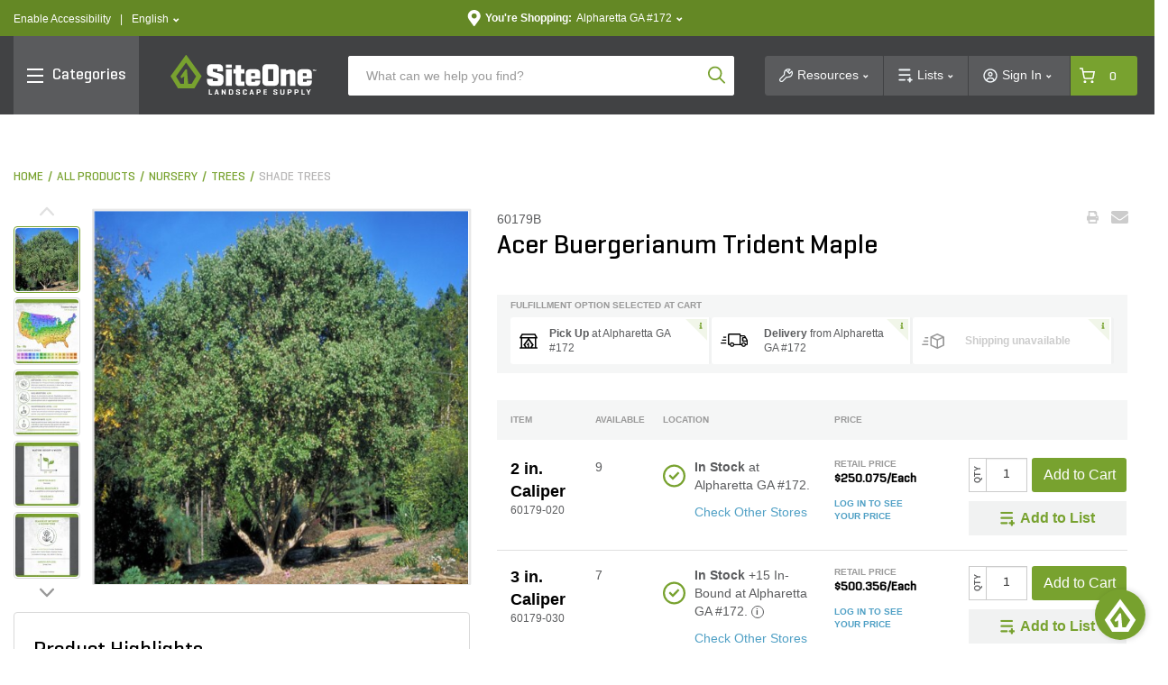

--- FILE ---
content_type: text/html;charset=UTF-8
request_url: https://www.siteone.com/en/60179b-acer-buergerianum-trident-maple/p/571657
body_size: 93469
content:
<!DOCTYPE html>
<html lang="en">
<head>
<title>Acer Buergerianum Trident Maple | SiteOne US</title>
<meta http-equiv="Content-Type" content="text/html; charset=utf-8"/>
<meta http-equiv="X-UA-Compatible" content="IE=edge">
<meta charset="utf-8">
<meta name="viewport" content="width=device-width, initial-scale=1, user-scalable=no">
<meta name="com.silverpop.brandeddomains" content="www.pages02.net,info.siteone.com,siteone.com,web.qa.siteone.com,www.johndeerelandscapes.com,www.siteone.com,sio-d-www.ms.ycs.io,sio-q-www.ms.ycs.io,sio-q2-www.ms.ycs.io,sio-s-www.ms.ycs.io,test.siteone.com" />
<meta name="format-detection" content="telephone=no">
<meta name="facebook-domain-verification" content="n4x4uwnap8jc0vgji0hephpw4c7i3g" />
<meta name="keywords">
<meta name="description" content="Acer Buergerianum Trident Maple Acer Buergerianum Trident Maple is a small, deciduous tree with a rounded growth habit. Trident Maple has three-lobed, triangular leaves with shiny green upper surfaces and pale green undersurfaces. The leaves exude dark red and orange shades during fall. Trident Maple produces non-showy, greenish-yellow flowers in spring. The shade tree can be grown in average, medium moisture, well-drained soils in full sun to part shade. It is ideal for streets and patios. Trident Maple also bears samaras that ripen in fall.">
<meta name="robots" content="index,follow">
<meta property="og:url" content="https://www.siteone.com/en/60179b-acer-buergerianum-trident-maple/p/571657">
<meta property="og:type" content="product">
<meta property="og:site_name" content="SiteOne Landscape Supply">
<meta property="og:locale" content="en_US">
<meta property="og:title" content="Acer Buergerianum Trident Maple">
<meta property="og:description" content="Acer Buergerianum Trident Maple Acer Buergerianum Trident Maple is a small, deciduous tree with a rounded growth habit. Trident Maple has three-lobed, triangular leaves with shiny green upper surfaces and pale green undersurfaces. The leaves exude dark red and orange shades during fall. Trident Maple produces non-showy, greenish-yellow flowers in spring. The shade tree can be grown in average, medium moisture, well-drained soils in full sun to part shade. It is ideal for streets and patios. Trident Maple also bears samaras that ripen in fall.">
<meta property="og:image" content="https://www.siteone.com/medias/sys_master/PimProductImages/assets/ProductAssets/US/NoBrand/itemImage/176993/image-thumb__176993__thumbnail/571657-1-583677.e8fe7164/571657-1-583677.e8fe7164.jpg">
<link rel="shortcut icon" type="image/x-icon" media="all" href="/_ui/responsive/theme-lambda/images/favicon.ico" />
<link rel="alternate" href="https://www.siteone.com/en/60179b-acer-buergerianum-trident-maple/p/571657" hreflang="en" />
<link rel="alternate" href="https://www.siteone.com/es/60179b-acer-buergerianum-trident-maple/p/571657" hreflang="es" />
<link rel="alternate" href="https://www.siteone.com/en/60179b-acer-buergerianum-trident-maple/p/571657" hreflang="x-default" />
<link rel="canonical" href="https://www.siteone.com/en/60179b-acer-buergerianum-trident-maple/p/571657"/>
<link rel="stylesheet" type="text/css" media="all" href="/_ui/responsive/theme-lambda/css/style.css?v=20260108 1920"/>
<link rel="preload" type="text/css" media="all" href="/_ui/responsive/theme-lambda/css/addons.css?v=20260108 1920" as="style" onload="this.onload=null;this.rel='stylesheet'"/>
<noscript><link rel="stylesheet" type="text/css" media="all" href="/_ui/responsive/theme-lambda/css/addons.css?v=20260108 1920"/></noscript><script type="text/javascript" src="/_ui/responsive/common/js/jquery-3.5.1.min.js"></script><script src="https://www.sc.pages02.net/lp/static/js/iMAWebCookie.js?1fc719b-1047cb0959a-f528764d624db129b32c21fbca0cb8d6&h=www.pages02.net" type="text/javascript"></script><script type="text/javascript">
   var oldURL = document.referrer;
   var rPath = oldURL.substring(oldURL.lastIndexOf('/') + 1);
   var analytics = {};
   var channel = 'Nursery';
   var _AAData = {};
   var digitalData = {};
   _AAData.page = {};
   _AAData.language = {};
   var fireSearchLandingPage = false;
   
   _AAData.page.pageName = channel != "" ? 'Nursery:Product Details' : 'Product Details';
   
   
   _AAData.visitorStatus = 'not logged in';
   _AAData.agentID='';
   _AAData.pEmail = '';
    _AAData.pAccount = '';
    _AAData.pArea = '';
    _AAData.pRegion = '';
   
   _AAData.page.template = 'product detail';
   _AAData.channel = channel;
   if($('html').attr('lang')==='en'){
   _AAData.language.LanguageSelection = "english"; 
   }
   else if($('html').attr('lang')==='es'){
   _AAData.language.LanguageSelection = "spanish"; 
   }
    
   
   _AAData.productSKU = "571657";
  try{
   _satellite.track("dtm-event-user");
   }catch (e) {}
   
	_AAData.eventType = "prod-details"; 
	_AAData.productSearchTerm = "";
	_AAData.productSearchNoOfResults="";
	

  _AAData.storeNumber = "172";
  _AAData.storeState =  "GA";
   


  
  //POST PAGE EVENTS - Called after page load 
  function postPageEvent() {
	   
	  
	  if (window.location.pathname == '/login'){
		 try{
		  _satellite.track("dtm-event-user"); 
	  	}catch (e) {}
	  }
  
	   

   var eventType = [
   
   ];

      
     for(var i=0;i<eventType.length;++i){
        if(document.referrer.indexOf(eventType[i].referrer) > 0){
               
         _AAData.userStoreNumber = "172";
	     _AAData.userStoreState =  "GA";
          
        	  _AAData.userType = "returning";
        	 
          _AAData.eventType = eventType[i].eventType;
        try{
          _satellite.track("dtm-event-user"); 
        	}catch (e) {}
          
        }
     }
     
  } 

    </script><script src="//assets.adobedtm.com/launch-EN5dfbd141e22f428c9d7b74e9899499cb.min.js" async></script><script>
    (function(w,d,s,l,i){w[l]=w[l]||[];w[l].push({'gtm.start':new Date().getTime(),event:'gtm.js'});var f=d.getElementsByTagName(s)[0],j=d.createElement(s),dl=l!='dataLayer'?'&l='+l:'';j.async=true;j.src='https://www.googletagmanager.com/gtm.js?id='+i+dl;f.parentNode.insertBefore(j,f);})(window,document,'script','dataLayer','GTM-PNGWQJS');
</script><script> 
var dataLayer = dataLayer || []; 

dataLayer.push({
	'event': 'page_view',
	'page_location': 'https://www.siteone.com/en/60179b-acer-buergerianum-trident-maple/p/571657',
	'page_title' : 'Acer Buergerianum Trident Maple | SiteOne US',
	'page_referrer' : '',
	'page_type' : 'Nursery:Product Details',
	'user_id': ''
});

var ga4analytics = {
	currency: "USD",
	
			isloggedin: false,
			visitor_status: 'guest',
			account_classification: '',
		
};


var pixelTagParams = {
	event: "pixel_remark",
	br_pageview_params:  
	{
		br_user_id: "",
		br_page_type: "other"
	}  
}
$(document).ready(function() {
	/* start event login */
	$(document).on("submit", "#loginForm", function(e){
		$.cookie('submitlogin', "login", {path:'/'});
	});
	var loginErrorMsg = $("#loginErrorMsg").val();
	if($.cookie("submitlogin") === "login" && (loginErrorMsg == null || loginErrorMsg.trim() == "")){
		ACC.ga4analytics.login();
   		$.cookie("submitlogin", null, { path: '/' });
	}else{
		$.cookie("submitlogin", null, { path: '/' });
	}
	
	/* end event login */
	/* start event view_item */
	
		   		var productPrice = 0;
		   	
	    
		ACC.ga4analytics.view_item(
			'571657',
			'Acer Buergerianum Trident Maple',
			productPrice,
			'',
			'Nursery',
			'Trees',
			'Shade Trees'
		);
	
	/* end event view_item */
	/* start event view_item_list */
	
	/* end event view_item_list */
	/* start event purchase */
	
	/* end event purchase */

	/* Pixel Implementation */
	pixelTagParams.br_pageview_params.br_user_id = uuidv4();
	
    if ($('.page-siteonehomepage').length || $(".page-siteonecanada").length) { //homepage or landing pages
        pixelTagParams.br_pageview_params.br_page_type = "homepage";
    }
    else if ($('.page-productGrid').length || $('.page-template-pages-category-categoryLandingPage').length || $('.template-pages-category-categoryLandingPage').length) { //category listing pages and category product listing pages
        pixelTagParams.br_pageview_params.br_page_type = "category";

		//getting category code and name productDetails
    }
    else if ($('.page-searchGrid').length || $('.page-searchEmpty').length) { //search listing pages
        pixelTagParams.br_pageview_params.br_page_type = "search";
		//getting search data productDetails
    }
    else if ($('.page-productDetails').length) { //product, product bundle, product collection or sku set pages
        pixelTagParams.br_pageview_params.br_page_type = "product";

        //getting product data
		
			pixelTagParams.br_pageview_params.br_ptype_params =
			{
				br_product_id: '60179B',
				br_product_name: 'Acer Buergerianum Trident Maple',
				br_product_sku_id: '571657'
			}
		
    }
    else if ($('.template-pages-article-articleLandingPage').length) { //content Page
        pixelTagParams.br_pageview_params.br_page_type = "content";
    }
	else if($('.page-siteOneCheckoutPage').length){ //checkout page
		pixelTagParams.br_pageview_params.br_page_type = "other";
		pixelTagParams.br_pageview_params.br_ptype_params =
			{
				br_is_conversion: false
			}
	}
	else if($('.page-orderSummaryPage').length){ //review and checkout page
		pixelTagParams.br_pageview_params.br_page_type = "other";
		pixelTagParams.br_pageview_params.br_ptype_params =
			{
				br_is_conversion: false
			}
	}
    dataLayer.push(pixelTagParams);
    //console.log("pixelTagParams: ", pixelTagParams);
	/* ./Pixel Implementation */
});
</script>
<script>(window.BOOMR_mq=window.BOOMR_mq||[]).push(["addVar",{"rua.upush":"false","rua.cpush":"true","rua.upre":"false","rua.cpre":"true","rua.uprl":"false","rua.cprl":"false","rua.cprf":"false","rua.trans":"SJ-7c98b3ba-f8f8-4b83-83e8-4808ea12bc77","rua.cook":"false","rua.ims":"false","rua.ufprl":"false","rua.cfprl":"true","rua.isuxp":"false","rua.texp":"norulematch","rua.ceh":"false","rua.ueh":"false","rua.ieh.st":"0"}]);</script>
                              <script>!function(e){var n="https://s.go-mpulse.net/boomerang/";if("False"=="True")e.BOOMR_config=e.BOOMR_config||{},e.BOOMR_config.PageParams=e.BOOMR_config.PageParams||{},e.BOOMR_config.PageParams.pci=!0,n="https://s2.go-mpulse.net/boomerang/";if(window.BOOMR_API_key="D4JSY-FEXF9-UCF6H-DXN5X-JSFKM",function(){function e(){if(!o){var e=document.createElement("script");e.id="boomr-scr-as",e.src=window.BOOMR.url,e.async=!0,i.parentNode.appendChild(e),o=!0}}function t(e){o=!0;var n,t,a,r,d=document,O=window;if(window.BOOMR.snippetMethod=e?"if":"i",t=function(e,n){var t=d.createElement("script");t.id=n||"boomr-if-as",t.src=window.BOOMR.url,BOOMR_lstart=(new Date).getTime(),e=e||d.body,e.appendChild(t)},!window.addEventListener&&window.attachEvent&&navigator.userAgent.match(/MSIE [67]\./))return window.BOOMR.snippetMethod="s",void t(i.parentNode,"boomr-async");a=document.createElement("IFRAME"),a.src="about:blank",a.title="",a.role="presentation",a.loading="eager",r=(a.frameElement||a).style,r.width=0,r.height=0,r.border=0,r.display="none",i.parentNode.appendChild(a);try{O=a.contentWindow,d=O.document.open()}catch(_){n=document.domain,a.src="javascript:var d=document.open();d.domain='"+n+"';void(0);",O=a.contentWindow,d=O.document.open()}if(n)d._boomrl=function(){this.domain=n,t()},d.write("<bo"+"dy onload='document._boomrl();'>");else if(O._boomrl=function(){t()},O.addEventListener)O.addEventListener("load",O._boomrl,!1);else if(O.attachEvent)O.attachEvent("onload",O._boomrl);d.close()}function a(e){window.BOOMR_onload=e&&e.timeStamp||(new Date).getTime()}if(!window.BOOMR||!window.BOOMR.version&&!window.BOOMR.snippetExecuted){window.BOOMR=window.BOOMR||{},window.BOOMR.snippetStart=(new Date).getTime(),window.BOOMR.snippetExecuted=!0,window.BOOMR.snippetVersion=12,window.BOOMR.url=n+"D4JSY-FEXF9-UCF6H-DXN5X-JSFKM";var i=document.currentScript||document.getElementsByTagName("script")[0],o=!1,r=document.createElement("link");if(r.relList&&"function"==typeof r.relList.supports&&r.relList.supports("preload")&&"as"in r)window.BOOMR.snippetMethod="p",r.href=window.BOOMR.url,r.rel="preload",r.as="script",r.addEventListener("load",e),r.addEventListener("error",function(){t(!0)}),setTimeout(function(){if(!o)t(!0)},3e3),BOOMR_lstart=(new Date).getTime(),i.parentNode.appendChild(r);else t(!1);if(window.addEventListener)window.addEventListener("load",a,!1);else if(window.attachEvent)window.attachEvent("onload",a)}}(),"".length>0)if(e&&"performance"in e&&e.performance&&"function"==typeof e.performance.setResourceTimingBufferSize)e.performance.setResourceTimingBufferSize();!function(){if(BOOMR=e.BOOMR||{},BOOMR.plugins=BOOMR.plugins||{},!BOOMR.plugins.AK){var n="true"=="true"?1:0,t="",a="ck6zd6ixhzni62lmuo5a-f-dbf2adf8e-clientnsv4-s.akamaihd.net",i="false"=="true"?2:1,o={"ak.v":"39","ak.cp":"763243","ak.ai":parseInt("433583",10),"ak.ol":"0","ak.cr":9,"ak.ipv":4,"ak.proto":"h2","ak.rid":"4a6339be","ak.r":47358,"ak.a2":n,"ak.m":"dsca","ak.n":"essl","ak.bpcip":"18.189.145.0","ak.cport":36054,"ak.gh":"23.208.24.242","ak.quicv":"","ak.tlsv":"tls1.3","ak.0rtt":"","ak.0rtt.ed":"","ak.csrc":"-","ak.acc":"","ak.t":"1768727482","ak.ak":"hOBiQwZUYzCg5VSAfCLimQ==h2PZ5OsBlM2w73Gp1SiK3kR3ZRbRN5dvA5KtxETgUgqnbadfjnfE0ht51mXVvZCv04Iqo5Bef9zDWCgqm1hRRvvudQBFp/tqb6USjs2eSbPVN0dqtXlnDfmzLhqLwCO8ruysaG9+urs2Hyc0TgWVQOyiokgqvC0KEWMyBB0eqnK/5CIkoqrEljSHUWtUa3XJaYeB4Tl6LDz8l2SmQW+U4gQ7xU9mXixg9LCuUfUOAauV43Dc2KRnuzWSIeM/+7NTPXCJnryHLyykz7eR8MbD08tV+bqlH6NpB0nWiuPZystfc70waJsj9TPo1yg6oR6ec3P0/8cN9J8dTb9w4PzGdpbVNKkV/ECCb9NtvP5dOQxg+8dn0Whv0mwDT79eBzcpvOszH8J/FZupJb/g8DGrDG7QSeFLtV7BM/R+9W40zqs=","ak.pv":"281","ak.dpoabenc":"","ak.tf":i};if(""!==t)o["ak.ruds"]=t;var r={i:!1,av:function(n){var t="http.initiator";if(n&&(!n[t]||"spa_hard"===n[t]))o["ak.feo"]=void 0!==e.aFeoApplied?1:0,BOOMR.addVar(o)},rv:function(){var e=["ak.bpcip","ak.cport","ak.cr","ak.csrc","ak.gh","ak.ipv","ak.m","ak.n","ak.ol","ak.proto","ak.quicv","ak.tlsv","ak.0rtt","ak.0rtt.ed","ak.r","ak.acc","ak.t","ak.tf"];BOOMR.removeVar(e)}};BOOMR.plugins.AK={akVars:o,akDNSPreFetchDomain:a,init:function(){if(!r.i){var e=BOOMR.subscribe;e("before_beacon",r.av,null,null),e("onbeacon",r.rv,null,null),r.i=!0}return this},is_complete:function(){return!0}}}}()}(window);</script></head>
<body class="page-productDetails pageType-ProductPage template-pages-product-productLayout2Page  smartedit-page-uid-productDetails smartedit-page-uuid-eyJpdGVtSWQiOiJwcm9kdWN0RGV0YWlscyIsImNhdGFsb2dJZCI6InNpdGVvbmVDb250ZW50Q2F0YWxvZyIsImNhdGFsb2dWZXJzaW9uIjoiT25saW5lIn0= smartedit-catalog-version-uuid-siteoneContentCatalog/Online  language-en">
<input type="hidden" class="pagename" value="Product Details"/>
<input type="hidden" class="headingname" value=""/>
<div class="branding-mobile hidden-xs hidden-sm hidden-md hidden-lg">
<div class="js-mobile-logo">
</div>
<div class="site-logo-print">
<svg xmlns="http://www.w3.org/2000/svg" width="162" height="45" viewBox="0 0 162 45" fill="none" class="">
<path d="M78.1907 11.8153H72.1818V16.3491H69.6763V21.0239H72.1818V31.4365C72.1818 33.096 73.5267 34.441 75.1862 34.441H81.8351V29.7662H78.1907V21.0239H81.8351V16.3491H78.1907V11.8153Z" fill="#414244"/>
<path d="M53.2651 20.59C46.8548 19.0715 46.9633 18.681 46.9633 18.681V16.0995H52.0503V18.681H58.3412V15.2427C58.3412 12.7914 56.3455 10.7957 53.8942 10.7957H45.1627C42.7114 10.7957 40.7157 12.7914 40.7157 15.2427V19.8091C40.7157 19.8091 40.2168 22.8786 43.8829 23.9958C48.4709 25.395 52.5709 26.6315 52.5709 26.6315V29.3757H47.1368V26.7508H40.7157V29.9939C40.7157 32.4452 42.7114 34.4409 45.1627 34.4409H54.2629C56.7142 34.4409 58.7099 32.4452 58.7099 29.9939V24.4513C58.7099 24.4513 58.7642 21.8916 53.2651 20.59Z" fill="#414244"/>
<path d="M68.0163 16.3491H61.4868V34.4301H68.0163V16.3491Z" fill="#414244"/>
<path d="M68.0163 11.208H61.4868V14.6679H68.0163V11.208Z" fill="#414244"/>
<path d="M95.2733 16.3491H87.4638C85.2511 16.3491 83.4507 18.1495 83.4507 20.3622V30.5254C83.4507 32.7381 85.2511 34.5385 87.4638 34.5385H95.2733C97.486 34.5385 99.2865 32.7381 99.2865 30.5254V28.5405H93.6355V29.7661C93.6355 30.1783 92.5942 30.1566 92.5942 30.1566H90.2297C89.8609 30.1783 89.5464 29.9071 89.5247 29.5383C89.5247 29.4841 89.5247 29.4299 89.5355 29.3648V26.9135H99.2865V20.3514C99.2756 18.1496 97.486 16.3491 95.2733 16.3491ZM93.5162 23.6813H89.4596V21.2516C89.4596 20.6768 89.8609 20.59 90.3815 20.59H92.6918C93.1148 20.5791 93.4619 20.8937 93.5053 21.3059L93.5162 23.6813Z" fill="#414244"/>
<path d="M134.147 16.3491C132.065 16.5334 130.015 16.989 128.062 17.7157V16.3491H122.097V34.5277H128.062V22.0651L130.514 21.2733C132.282 20.5792 132.195 22.6183 132.195 22.6183V34.5277H138.16V20.3622C138.16 18.1387 136.36 16.3491 134.147 16.3491Z" fill="#414244"/>
<path d="M146.501 26.9244H156.252V20.3622C156.252 18.1495 154.452 16.3491 152.239 16.3491H144.43C142.217 16.3491 140.417 18.1495 140.417 20.3622V30.5254C140.417 32.7381 142.206 34.5385 144.43 34.5385H152.239C154.452 34.5385 156.252 32.7381 156.252 30.5254V28.5405H150.601V29.7661C150.601 30.1783 149.56 30.1566 149.56 30.1566H147.196C146.827 30.1783 146.512 29.9071 146.491 29.5383C146.491 29.4841 146.491 29.419 146.501 29.3648V26.9244ZM146.447 23.6813V21.2516C146.447 20.6768 146.848 20.59 147.369 20.59H149.679C150.102 20.5791 150.45 20.8937 150.482 21.3059V23.6704L146.447 23.6813Z" fill="#414244"/>
<path d="M115.535 10.7957H105.936C103.625 10.7957 101.749 12.6721 101.749 14.9824V30.2325C101.749 32.5428 103.625 34.4192 105.936 34.4192H115.535C117.845 34.4192 119.722 32.5428 119.722 30.2325V14.9824C119.732 12.6721 117.856 10.7957 115.535 10.7957ZM113.778 29.3648H107.931V16.3491H113.778V29.3648Z" fill="#414244"/>
<path d="M43.9156 43.2267H46.0198C46.1825 43.2267 46.2584 43.2809 46.2584 43.4327V43.9642C46.2584 44.1161 46.1825 44.1812 46.0198 44.1812H42.831C42.69 44.1812 42.6357 44.1052 42.6357 43.9642V38.6278C42.6357 38.4759 42.6899 38.4108 42.8635 38.4108H43.6878C43.8614 38.4108 43.9156 38.4759 43.9156 38.6278V43.2267Z" fill="#414244"/>
<path d="M51.6815 38.4001C51.8225 38.3892 51.9527 38.476 51.9852 38.617L53.7423 43.9643C53.7857 44.1053 53.7314 44.1812 53.5687 44.1812H52.7228C52.5926 44.1921 52.4733 44.1053 52.4516 43.9643L52.1262 42.9231H50.3691L50.0436 43.9643C50.022 44.0944 49.8918 44.1921 49.7616 44.1812H48.9916C48.818 44.1812 48.7638 44.1053 48.8072 43.9643L50.5751 38.617C50.5968 38.476 50.727 38.3892 50.868 38.4001H51.6815ZM51.5188 41.0792C51.3887 40.5694 51.3019 40.0596 51.2477 39.539C51.226 39.6474 51.0741 40.7212 50.9548 41.0792L50.6294 42.0337H51.8333L51.5188 41.0792Z" fill="#414244"/>
<path d="M61.3137 43.9641C61.3137 44.1051 61.2595 44.181 61.0859 44.181H60.3375C60.2182 44.181 60.164 44.1594 60.1206 44.0835L58.2984 41.2742C58.1466 41.0573 58.0272 40.8295 57.9188 40.5909V43.975C57.9188 44.116 57.8646 44.1919 57.6911 44.1919H56.9426C56.7691 44.1919 56.7148 44.1268 56.7148 43.975V38.6277C56.7148 38.4867 56.7691 38.4107 56.9426 38.4107H57.6911C57.767 38.3999 57.8429 38.4324 57.8863 38.4975L59.7844 41.4261C59.9037 41.6213 60.0122 41.8165 60.1098 42.0226V38.6277C60.1098 38.4867 60.164 38.4107 60.3375 38.4107H61.0859C61.2595 38.4107 61.3137 38.4758 61.3137 38.6277V43.9641Z" fill="#414244"/>
<path d="M65.0014 44.1812C64.8495 44.1812 64.8062 44.1052 64.8062 43.9642V38.6278C64.8062 38.4759 64.8603 38.4108 65.0339 38.4108H67.0947C68.8085 38.4108 69.405 39.0833 69.405 39.7883V42.7928C69.405 43.5087 68.8085 44.1703 67.0947 44.1703L65.0014 44.1812ZM66.0752 39.3545V43.2267H67.0839C67.7238 43.2267 68.1143 43.0098 68.1143 42.5868V39.9836C68.1143 39.5606 67.7238 39.3436 67.0839 39.3436L66.0752 39.3545Z" fill="#414244"/>
<path d="M75.8041 39.8751C75.8041 39.4629 75.4896 39.2677 74.8822 39.2677C74.2748 39.2677 73.9603 39.4629 73.9603 39.8751V40.0052C73.9711 40.233 74.1229 40.4174 74.3507 40.4608L75.9993 40.9814C76.6393 41.1874 77.1165 41.5779 77.1165 42.207V42.8578C77.1165 43.5737 76.5634 44.2462 74.8713 44.2462C73.1793 44.2462 72.6152 43.5737 72.6152 42.8578V42.3263C72.6152 42.1745 72.6803 42.1094 72.843 42.1094H73.6348C73.8083 42.1094 73.8626 42.1745 73.8626 42.3263V42.706C73.8626 43.1181 74.2205 43.3134 74.8605 43.3134C75.5004 43.3134 75.8584 43.1181 75.8584 42.706V42.4348C75.8584 42.0877 75.4787 41.9467 75.0557 41.8057L73.5914 41.3068C73.1034 41.155 72.7671 40.7211 72.7346 40.2113V39.7123C72.7346 38.9965 73.2227 38.324 74.8822 38.324C76.5417 38.324 77.0623 38.9965 77.0623 39.7123V40.0594C77.0623 40.2004 76.9972 40.2764 76.8237 40.2764H76.0319C75.8692 40.2764 75.815 40.2113 75.815 40.0594L75.8041 39.8751Z" fill="#414244"/>
<path d="M84.7092 42.8578C84.7092 43.5737 84.1995 44.2462 82.4857 44.2462C80.772 44.2462 80.2622 43.5737 80.2622 42.8578V39.7123C80.2622 38.9965 80.772 38.324 82.4857 38.324C84.1995 38.324 84.7092 38.9965 84.7092 39.7123V40.1245C84.7092 40.2764 84.655 40.3415 84.4923 40.3415H83.7114C83.5378 40.3415 83.4727 40.2872 83.4727 40.1245V39.9184C83.4727 39.4954 83.1473 39.2785 82.5074 39.2785C81.8783 39.2785 81.5529 39.4954 81.5529 39.9184V42.6518C81.5529 43.0748 81.8783 43.2917 82.5074 43.2917C83.1365 43.2917 83.4727 43.0748 83.4727 42.6518V42.3263C83.4727 42.1745 83.5378 42.1094 83.7114 42.1094H84.4923C84.655 42.1094 84.7092 42.1636 84.7092 42.3263V42.8578Z" fill="#414244"/>
<path d="M90.2841 38.3998C90.4251 38.3781 90.5552 38.4757 90.5877 38.6167L92.3449 43.964C92.3883 44.105 92.3341 44.181 92.1714 44.181H91.3253C91.1951 44.1918 91.0758 44.105 91.0541 43.964L90.7179 42.9228H88.9608L88.6354 43.964C88.6137 44.0942 88.4835 44.1918 88.3534 44.181H87.5941C87.4206 44.181 87.3664 44.105 87.4097 43.964L89.1777 38.6167C89.1994 38.4757 89.3296 38.3781 89.4706 38.3998H90.2841ZM90.1214 41.0789C89.9912 40.5691 89.9044 40.0593 89.8502 39.5387C89.8285 39.6472 89.6766 40.721 89.5573 41.0789L89.2319 42.0334H90.4359L90.1214 41.0789Z" fill="#414244"/>
<path d="M96.5968 42.1311V43.9533C96.5968 44.1052 96.5426 44.1703 96.369 44.1703H95.5447C95.3712 44.1703 95.3169 44.1052 95.3169 43.9533V38.6169C95.3169 38.465 95.3712 38.3999 95.5447 38.3999H97.5296C99.2434 38.3999 99.8182 39.0724 99.8182 39.7883V40.7428C99.8182 41.4587 99.2434 42.1311 97.5296 42.1311H96.5968ZM96.5968 39.3544V41.1766H97.5296C98.1587 41.1766 98.5492 40.9597 98.5492 40.5476V39.9835C98.5492 39.5605 98.1587 39.3436 97.5296 39.3436L96.5968 39.3544Z" fill="#414244"/>
<path d="M103.202 44.1809C103.029 44.1809 102.975 44.1159 102.975 43.964V38.6384C102.975 38.4866 103.029 38.4215 103.202 38.4215H106.435C106.597 38.4215 106.673 38.4757 106.673 38.6276V39.159C106.673 39.3109 106.597 39.376 106.435 39.376H104.254V40.7535H106.283C106.456 40.7535 106.521 40.8077 106.521 40.9596V41.4693C106.521 41.6103 106.445 41.6754 106.283 41.6754H104.254V43.259H106.532C106.706 43.259 106.771 43.3133 106.771 43.4651V43.9966C106.771 44.1484 106.706 44.2135 106.532 44.2135L103.202 44.1809Z" fill="#414244"/>
<path d="M117.021 39.8749C117.021 39.4628 116.706 39.2675 116.099 39.2675C115.491 39.2675 115.166 39.4628 115.166 39.8749V40.0051C115.177 40.2329 115.339 40.4172 115.556 40.4606L117.205 40.9812C117.845 41.1873 118.322 41.5778 118.322 42.2069V42.8577C118.322 43.5736 117.769 44.246 116.066 44.246C114.374 44.246 113.81 43.5736 113.81 42.8577V42.3262C113.81 42.1743 113.875 42.1093 114.038 42.1093H114.83C115.003 42.1093 115.057 42.1743 115.057 42.3262V42.7058C115.057 43.118 115.415 43.3132 116.055 43.3132C116.695 43.3132 117.053 43.118 117.053 42.7058V42.4347C117.053 42.0876 116.674 41.9466 116.251 41.8056L114.786 41.3175C114.298 41.1656 113.962 40.7318 113.929 40.222V39.7231C113.929 39.0072 114.417 38.3347 116.077 38.3347C117.736 38.3347 118.257 39.0072 118.257 39.7231V40.0702C118.257 40.2112 118.192 40.2871 118.018 40.2871H117.227C117.064 40.2871 117.01 40.222 117.01 40.0702L117.021 39.8749Z" fill="#414244"/>
<path d="M122.813 42.6627C122.813 43.0857 123.192 43.3026 123.821 43.3026C124.451 43.3026 124.852 43.0857 124.852 42.6627V38.6278C124.852 38.4759 124.906 38.4108 125.08 38.4108H125.904C126.077 38.4108 126.121 38.4759 126.121 38.6278V42.8687C126.121 43.5846 125.535 44.2571 123.821 44.2571C122.108 44.2571 121.522 43.5846 121.522 42.8687V38.6278C121.522 38.4759 121.587 38.4108 121.761 38.4108H122.585C122.748 38.4108 122.813 38.4759 122.813 38.6278V42.6627Z" fill="#414244"/>
<path d="M130.839 42.1311V43.9533C130.839 44.1052 130.785 44.1703 130.612 44.1703H129.787C129.614 44.1703 129.56 44.1052 129.56 43.9533V38.6169C129.56 38.465 129.614 38.3999 129.787 38.3999H131.772C133.486 38.3999 134.061 39.0724 134.061 39.7883V40.7428C134.061 41.4587 133.486 42.1311 131.772 42.1311H130.839ZM130.839 39.3544V41.1766H131.772C132.412 41.1766 132.792 40.9597 132.792 40.5476V39.9835C132.792 39.5605 132.401 39.3436 131.772 39.3436L130.839 39.3544Z" fill="#414244"/>
<path d="M138.497 42.1311V43.9533C138.497 44.1052 138.442 44.1703 138.269 44.1703H137.445C137.271 44.1703 137.217 44.1052 137.217 43.9533V38.6169C137.217 38.465 137.271 38.3999 137.445 38.3999H139.43C141.143 38.3999 141.718 39.0724 141.718 39.7883V40.7428C141.718 41.4587 141.143 42.1311 139.43 42.1311H138.497ZM138.497 39.3544V41.1766H139.43C140.069 41.1766 140.449 40.9597 140.449 40.5476V39.9835C140.449 39.5605 140.059 39.3436 139.43 39.3436L138.497 39.3544Z" fill="#414244"/>
<path d="M146.154 43.2267H148.259C148.421 43.2267 148.497 43.2809 148.497 43.4327V43.9642C148.497 44.1161 148.421 44.1812 148.259 44.1812H145.07C144.929 44.1812 144.875 44.1052 144.875 43.9642V38.6278C144.875 38.4759 144.929 38.4108 145.102 38.4108H145.927C146.1 38.4108 146.154 38.4759 146.154 38.6278V43.2267Z" fill="#414244"/>
<path d="M152.478 40.5584C152.532 40.6886 152.629 40.9706 152.64 41.0031C152.684 40.8513 152.738 40.6994 152.814 40.5584L153.812 38.6169C153.866 38.4976 153.931 38.3999 154.083 38.3999H154.896C155.059 38.3999 155.146 38.4759 155.07 38.6169L153.28 41.9685V43.9642C153.28 44.1052 153.226 44.1811 153.052 44.1811H152.228C152.055 44.1811 151.989 44.116 151.989 43.9642V42.1095L150.189 38.6169C150.124 38.4867 150.189 38.3999 150.352 38.3999H151.285C151.415 38.3999 151.534 38.4867 151.567 38.6169L152.478 40.5584Z" fill="#414244"/>
<path d="M23.4592 32.2933H20.1294C19.9558 32.2933 19.8148 32.1632 19.7931 31.9896L18.5132 16.7937C18.4915 16.6202 18.3505 16.4901 18.177 16.4901H17.0381C16.9296 16.4901 16.8212 16.5443 16.7561 16.6311L11.4088 24.2236C11.3329 24.332 11.322 24.4839 11.3979 24.5923L12.168 25.8722C12.2657 26.0349 12.4826 26.0892 12.6453 25.9807C12.6453 25.9807 12.6453 25.9807 12.6561 25.9807L14.8688 24.549C15.0315 24.4513 15.2376 24.4947 15.346 24.6465C15.3894 24.7116 15.4111 24.7876 15.4003 24.8743L15.1183 31.9788C15.0966 32.1523 14.9556 32.2825 14.782 32.2825H11.5932C11.4739 32.2825 11.3654 32.2174 11.3003 32.1198L6.5821 24.2994C6.50617 24.1801 6.51704 24.0283 6.60381 23.9198L17.2659 9.33135C17.3744 9.1795 17.5913 9.14696 17.7431 9.25542C17.7757 9.27711 17.7974 9.29881 17.8191 9.33135L28.4811 23.9198C28.557 24.0283 28.5679 24.1801 28.5028 24.2994L23.7846 32.1198C23.687 32.2391 23.5785 32.3041 23.4592 32.2933ZM17.2442 0.719266L0.486395 23.6813C0.399623 23.7897 0.399679 23.9415 0.475604 24.0609L8.52365 37.1091C8.58873 37.2067 8.69715 37.2718 8.81646 37.2718H26.4528C26.5721 37.2718 26.6806 37.2067 26.7457 37.1091L34.5985 24.0609C34.6744 23.9415 34.6636 23.7897 34.5768 23.6813L17.8082 0.719266C17.6997 0.567416 17.4828 0.534869 17.331 0.643333C17.2876 0.65418 17.2659 0.686727 17.2442 0.719266Z" fill="#77A12E"/>
<path d="M158.704 16.4467V16.7721H158.075V18.3991H157.684V16.7721H157.066V16.4467H158.704ZM160.819 18.3991L160.743 17.2494C160.732 17.0975 160.732 16.924 160.732 16.7071H160.71C160.656 16.8806 160.602 17.1084 160.548 17.2928L160.19 18.3774H159.788L159.441 17.2602C159.409 17.1192 159.344 16.8806 159.3 16.7071H159.279C159.279 16.8914 159.268 17.0758 159.268 17.2494L159.192 18.3991H158.823L158.964 16.4467H159.55L159.886 17.4012C159.94 17.5639 159.984 17.7267 160.016 17.9002H160.038C160.081 17.7267 160.135 17.5531 160.168 17.423L160.504 16.4576H161.068L161.209 18.41L160.819 18.3991Z" fill="#414244"/>
</svg>
</div>
</div>
<main data-currency-iso-code="USD" role="main">
<a href="#skip-to-content" class="skiptocontent" data-role="none">text.skipToContent</a>
<a href="#skiptonavigation" class="skiptonavigation" data-role="none">text.skipToNavigation</a>
<!-- /WEB-INF/tags/responsive/common/footer/ -->
<div class="yCmsContentSlot container">
</div><input type="hidden" id="unitUid" name="unitUid" value="">
<input type="hidden" id="emailaddres" name="emailaddres" value="">
<input type="hidden" id="accountGuid" name="accountGuid" value="">
<input type="hidden" id="customerHomeBranch" name="customerHomeBranch" value="">
<input type="hidden" id="customerArea" name="customerArea" value="">
<input type="hidden" id="customerRegion" name="customerRegion" value="">
<input type="hidden" id="mainAccountGUID" name="mainAccountGUID" value="">
<input type="hidden" id="mainAccountID" name="mainAccountID" value="">
<input type="hidden" id="mainAccountName" name="mainAccountName" value="">
<input type="hidden" id="trackBranch" name="trackBranch" value="172">
<input type="hidden" value="false" class="checkmixedcart"/>
<input type="hidden" id="loginErrorMsg" name="loginErrorMsg" value=" ">
<input type="hidden" id="globalMobileFlag" name="globalMobileFlag" value="false">
<!-- localizedBranch :  -->
<input type="hidden" id="cartCountId" name="cartCountId" value="0">
<input type="hidden" class="loginstatus" value=""/>
<input type="hidden" class="cartdataguest" value="0"/>
<input type="hidden" class="siteonepagename" value="products: nursery: trees: shade trees: acer buergerianum trident maple"/>
<input type="hidden" class="siteonepathingchannel" value="products"/>
<header class="js-mainHeader" role="combobox, grid, listbox, menu, menubar, radiogroup, tablist, tree, treegrid">
<div class="bg-black animated-5s animateInDown linktracking-header">
<!-- Top Hat header starts -->
<div class="p-y-10 bg-dark-green text-white header-top-hat">
<div class="container-lg padding0">
<div class="row margin0 flex-center">
<div class="col-md-3 hidden-sm hidden-xs  flex-center p-t-3 top-hat-col-1">
<a data-global-linkname="enable accessibility" href="#" class="text-capitalize text-white text-white-hover UsableNetAssistive" onclick="return enableUsableNetAssistive()">
                                    Enable Accessibility</a>
<a data-global-linkname="exit accessibility mode" href="#" class="text-capitalize text-white text-white-hover UsableNetAssistive disableUsableNetAssistive hidden">Exit Accessibility Mode</a><span class="p-x-10">|</span>
<span class="lang-dropdown">
<form id="lang-form" action="/en/_s/language" method="post"><div class="">
<label class="control-label sr-only" for="lang-selector">text.language</label>
<input type="hidden" name="code" value=''></input>
<input type="hidden" name="currentLanguage" value="en" />
<div class="language-value">
<div class="pointer flex-center">
<span class="hidden-sm hidden-xs">English</span>
<span class="hidden-lg hidden-md font-14-xs l-h-14 text-uppercase">en</span>
<span class="glyphicon glyphicon-chevron-down f-s-7 f-s-9-xs-px f-s-9-sm-px p-l-5"></span></div>
<ul class="margin0 f-s-14-xs-px f-s-14-sm-px language-dropdown">
<li data-global-linkname="language: English" data-value="en" class="b-b-grey lang-item flex-center" lang="en">
<svg xmlns="http://www.w3.org/2000/svg" width="20" height="16" viewBox="0 0 170.08 113.39" fill="none" class="m-r-10">
<defs><style>.cls-11{fill:url(#GradientFill_4);}.cls-12{fill:url(#GradientFill_5);}.cls-13{fill:url(#GradientFill_6);}.cls-14{fill:url(#GradientFill_4-2);}</style><linearGradient id="GradientFill_4" x1="-50.22" y1="56.69" x2="220.3" y2="56.69" gradientUnits="userSpaceOnUse">
<stop offset="0" stop-color="#d1d3d4"/>
<stop offset="0.24" stop-color="#ededee"/>
<stop offset="0.53" stop-color="#fbfdff"/>
<stop offset="0.76" stop-color="#ededee"/>
<stop offset="1" stop-color="#d1d3d4"/>
</linearGradient>
<linearGradient id="GradientFill_5" x1="28.15" y1="81.83" x2="255.32" y2="134.27" gradientUnits="userSpaceOnUse">
<stop offset="0" stop-color="#d32027"/>
<stop offset="0.47" stop-color="#ed1c24"/>
<stop offset="0.6" stop-color="#ed1c24"/>
<stop offset="1" stop-color="#d32027"/>
</linearGradient>
<linearGradient id="GradientFill_6" x1="86.37" y1="52.58" x2="-0.2" y2="8.47" gradientUnits="userSpaceOnUse">
<stop offset="0" stop-color="#194691"/>
<stop offset="0.34" stop-color="#194691"/>
<stop offset="0.69" stop-color="#1f60ad"/>
<stop offset="1" stop-color="#2d7ec2"/>
</linearGradient>
<linearGradient id="GradientFill_4-2" x1="37.57" y1="81.4" x2="162.37" y2="81.4" xlink:href="#GradientFill_4"/>
</defs>
<rect class="cls-11" width="170.08" height="113.39"/>
<path class="cls-12" d="M56.69,156H226.77v8.72H56.69V156Zm0-104.66H226.77v8.72H56.69V51.36Zm0,17.44H226.77v8.72H56.69V68.8Zm0,17.44H226.77V95H56.69V86.25Zm0,17.44H226.77v8.72H56.69v-8.72Zm0,17.44H226.77v8.72H56.69v-8.72Zm0,17.44H226.77v8.72H56.69Z" transform="translate(-56.69 -51.36)"/>
<rect class="cls-13" width="86.17" height="61.05"/>
<path class="cls-14" d="M136.28,68.56l-.78-2.42-.78,2.42h-2.54l2.05,1.49-.78,2.41L135.5,71l2.05,1.49-.78-2.41,2.05-1.49ZM65.33,57.81l2.05-1.49H64.85l-.78-2.41-.79,2.41H60.74l2.05,1.49L62,60.22l2.05-1.49,2.05,1.49-.78-2.41Zm14.29,0,2.05-1.49H79.13l-.78-2.41-.78,2.41H75l2.05,1.49-.78,2.41,2.05-1.49,2.05,1.49-.78-2.41Zm14.29,0L96,56.31H93.42l-.78-2.41-.78,2.41H89.31l2.05,1.49-.78,2.41,2.05-1.49,2.05,1.49-.78-2.41Zm14.29,0,2.05-1.49h-2.54l-.78-2.41-.78,2.41H103.6l2.05,1.49-.78,2.41,2.05-1.49L109,60.22l-.78-2.41ZM72.86,100.37l2.05-1.49H72.37l-.79-2.41-.78,2.41H68.27l2.05,1.49-.78,2.41,2.05-1.49,2.05,1.49-.78-2.41ZM71.59,100h0Zm1-11.48L74.63,87H72.09l-.78-2.41L70.52,87H68L70,88.48l-.78,2.41,2.05-1.49,2.05,1.49-.78-2.41Zm.07-11.83,2.05-1.49H72.16l-.78-2.41-.78,2.41H68.06l2.05,1.49-.78,2.41,2.05-1.49,2.05,1.49-.78-2.41Zm49.83-18.84,2.05-1.49H122l-.79-2.41-.78,2.41h-2.54l2.05,1.49-.78,2.41,2.05-1.49,2.05,1.49-.78-2.41Zm14.29,0,2.05-1.49h-2.54l-.78-2.41-.78,2.41h-2.54l2.05,1.49-.78,2.41,2.05-1.49,2.05,1.49-.78-2.41ZM86.94,76.65,89,75.15H86.45l-.78-2.41-.78,2.41H82.35l2.05,1.49-.78,2.41,2.05-1.49,2.05,1.49-.78-2.41Zm-.07,11.83L88.91,87H86.38l-.79-2.41L84.81,87H82.27l2.05,1.49-.79,2.41,2.05-1.49,2.05,1.49-.78-2.41Zm.28,11.9,2.05-1.49H86.66l-.78-2.41-.78,2.41H82.55l2.05,1.49-.78,2.41,2.05-1.49,2.05,1.49-.78-2.41ZM85.88,100h0Zm15.56.41,2.05-1.49h-2.54l-.78-2.41-.79,2.41H96.84l2.05,1.49-.78,2.41,2.05-1.49,2.05,1.49-.78-2.41Zm-.28-11.9L103.2,87h-2.54l-.78-2.41L99.09,87H96.56l2.05,1.49-.78,2.41,2.05-1.49,2.05,1.49-.79-2.41Zm.07-11.83,2.05-1.49h-2.54L100,72.74l-.78,2.41H96.63l2.05,1.49-.78,2.41L100,77.57,102,79.06l-.78-2.41ZM72.48,63.93l2.05-1.49H72L71.21,60l-.78,2.41H67.88l2.05,1.49-.78,2.41,2.05-1.49,2.05,1.49-.78-2.41Zm14.29,0,2.05-1.49H86.28L85.49,60l-.78,2.41H82.17l2.05,1.49-.78,2.41,2.05-1.49,2.05,1.49-.78-2.41Zm28.75,12.72,2.05-1.49H115l-.78-2.41-.78,2.41h-2.54L113,76.65l-.78,2.41,2.05-1.49,2.05,1.49-.78-2.41Zm-.07,11.83L117.49,87h-2.54l-.78-2.41L113.38,87h-2.54l2.05,1.49-.78,2.42,2.05-1.49,2.05,1.49-.78-2.41Zm.28,11.9,2.05-1.49h-2.54l-.78-2.41-.78,2.41h-2.54l2.05,1.49-.78,2.41,2.05-1.49,2.05,1.49-.78-2.41Zm14.29,0,2.05-1.49h-2.54l-.79-2.41L128,98.88h-2.54l2.05,1.49-.78,2.41,2.05-1.49,2.05,1.49-.78-2.41Zm-1.27-.41h0Zm1-11.48L131.77,87h-2.54l-.78-2.41L127.67,87h-2.54l2.05,1.49-.78,2.41,2.05-1.49,2.05,1.49-.78-2.41Zm.07-11.83,2.05-1.49h-2.54l-.78-2.41-.78,2.41H125.2l2.05,1.49-.78,2.41,2.05-1.49,2.05,1.49-.78-2.41ZM101,63.93l2.05-1.49h-2.54L99.78,60,99,62.44H96.46l2.05,1.49-.78,2.41,2.05-1.49,2.05,1.49L101,63.93Zm14.29,0,2.05-1.49h-2.54L114.07,60l-.78,2.41h-2.54l2.05,1.49L112,66.34l2.05-1.49,2.05,1.49-.78-2.41Zm14.29,0,2.05-1.49h-2.54L128.35,60l-.78,2.41H125l2.05,1.49-.79,2.41,2.05-1.49,2.05,1.49-.78-2.41ZM65.71,106.5,67.77,105H65.23l-.78-2.41L63.66,105H61.13l2.05,1.49-.78,2.41,2.05-1.49,2.05,1.49-.78-2.41ZM65.43,94.6l2.05-1.49H64.95l-.78-2.41-.78,2.41H60.84l2.05,1.49L62.11,97l2.05-1.49L66.21,97l-.78-2.41Zm.07-11.83,2.05-1.49H65l-.78-2.41-.79,2.41H60.92L63,82.77l-.78,2.41,2.05-1.49,2.05,1.49-.78-2.41Zm14.29,0,2.05-1.49H79.31l-.78-2.41-.78,2.41H75.2l2.05,1.49-.78,2.41,2.05-1.49,2.05,1.49-.78-2.41ZM79.72,94.6l2.05-1.49H79.23l-.78-2.41-.78,2.41H75.13l2.05,1.49L76.4,97l2.05-1.49L80.5,97l-.79-2.41ZM80,106.5,82.05,105H79.52l-.78-2.41L77.95,105H75.41l2.05,1.49-.78,2.41,2.05-1.49,2.05,1.49L80,106.5Zm14.29,0L96.34,105H93.8L93,102.59,92.23,105H89.7l2.05,1.49L91,108.91,93,107.42l2.05,1.49-.78-2.41ZM94,94.6l2.05-1.49H93.52l-.78-2.41L92,93.11H89.41l2.05,1.49L90.68,97l2.05-1.49L94.79,97,94,94.6Zm.07-11.83,2.05-1.49H93.59l-.79-2.41L92,81.28H89.49l2.05,1.49-.78,2.41,2.05-1.49,2.05,1.49-.78-2.41ZM65.33,70.05l2.05-1.49H64.85l-.78-2.42-.79,2.42H60.74l2.05,1.49L62,72.46,64.06,71l2.05,1.49-.78-2.41Zm14.29,0,2.05-1.49H79.14l-.78-2.42-.78,2.42H75l2.05,1.49-.78,2.41L78.35,71l2.05,1.49-.78-2.41Zm28.75,12.72,2.05-1.49h-2.54l-.78-2.41-.78,2.41h-2.54l2.05,1.49L105,85.18l2.05-1.49,2.05,1.49-.78-2.41Zm-.07,11.83,2.05-1.49h-2.54L107,90.7l-.78,2.41H103.7l2.05,1.49L105,97,107,95.52,109.07,97l-.78-2.41Zm.28,11.9,2.05-1.49h-2.54l-.78-2.41-.78,2.41H104L106,106.5l-.78,2.41,2.05-1.49,2.05,1.49-.78-2.41Zm14.29,0,2.05-1.49h-2.54l-.78-2.41-.78,2.41h-2.54l2.05,1.49-.78,2.41,2.05-1.49,2.05,1.49-.78-2.41Zm14.29,0L139.2,105h-2.54l-.78-2.41L135.1,105h-2.54l2.05,1.49-.78,2.41,2.05-1.49,2.05,1.49-.78-2.41ZM122.58,94.6l2.05-1.49h-2.54l-.78-2.41-.78,2.41H118L120,94.6,119.26,97l2.05-1.49L123.36,97l-.78-2.41Zm14.29,0,2.05-1.49h-2.54l-.78-2.41-.79,2.41h-2.54l2.05,1.49L133.54,97l2.05-1.49L137.65,97l-.78-2.41ZM122.65,82.77l2.05-1.49h-2.54l-.79-2.41-.79,2.41h-2.54l2.05,1.49-.78,2.41,2.05-1.49,2.05,1.49-.78-2.41Zm14.29,0L139,81.28h-2.54l-.78-2.41-.79,2.41h-2.54l2.05,1.49-.78,2.41,2.05-1.49,2.05,1.49-.78-2.41Zm-43-12.72L96,68.56H93.42l-.78-2.42-.78,2.42H89.31l2.05,1.49-.78,2.41L92.64,71l2.05,1.49-.78-2.41Zm14.29,0,2.05-1.49h-2.54l-.78-2.42-.79,2.42H103.6l2.05,1.49-.78,2.41L106.92,71,109,72.46l-.78-2.41Zm14.29,0,2.05-1.49H122l-.79-2.42-.78,2.42h-2.54l2.05,1.49-.78,2.41L121.21,71l2.05,1.49Z" transform="translate(-56.69 -51.36)"/>
</svg>
English</li>
<li data-global-linkname="language: Español" data-value="es" lang="es" class="b-b-grey lang-item flex-center">
<svg xmlns="http://www.w3.org/2000/svg" width="20" height="16" viewBox="0 0 170.08 113.39" fill="none" class="m-r-10">
<defs><style>.cls-11{fill:url(#GradientFill_4);}.cls-12{fill:url(#GradientFill_5);}.cls-13{fill:url(#GradientFill_6);}.cls-14{fill:url(#GradientFill_4-2);}</style><linearGradient id="GradientFill_4" x1="-50.22" y1="56.69" x2="220.3" y2="56.69" gradientUnits="userSpaceOnUse">
<stop offset="0" stop-color="#d1d3d4"/>
<stop offset="0.24" stop-color="#ededee"/>
<stop offset="0.53" stop-color="#fbfdff"/>
<stop offset="0.76" stop-color="#ededee"/>
<stop offset="1" stop-color="#d1d3d4"/>
</linearGradient>
<linearGradient id="GradientFill_5" x1="28.15" y1="81.83" x2="255.32" y2="134.27" gradientUnits="userSpaceOnUse">
<stop offset="0" stop-color="#d32027"/>
<stop offset="0.47" stop-color="#ed1c24"/>
<stop offset="0.6" stop-color="#ed1c24"/>
<stop offset="1" stop-color="#d32027"/>
</linearGradient>
<linearGradient id="GradientFill_6" x1="86.37" y1="52.58" x2="-0.2" y2="8.47" gradientUnits="userSpaceOnUse">
<stop offset="0" stop-color="#194691"/>
<stop offset="0.34" stop-color="#194691"/>
<stop offset="0.69" stop-color="#1f60ad"/>
<stop offset="1" stop-color="#2d7ec2"/>
</linearGradient>
<linearGradient id="GradientFill_4-2" x1="37.57" y1="81.4" x2="162.37" y2="81.4" xlink:href="#GradientFill_4"/>
</defs>
<rect class="cls-11" width="170.08" height="113.39"/>
<path class="cls-12" d="M56.69,156H226.77v8.72H56.69V156Zm0-104.66H226.77v8.72H56.69V51.36Zm0,17.44H226.77v8.72H56.69V68.8Zm0,17.44H226.77V95H56.69V86.25Zm0,17.44H226.77v8.72H56.69v-8.72Zm0,17.44H226.77v8.72H56.69v-8.72Zm0,17.44H226.77v8.72H56.69Z" transform="translate(-56.69 -51.36)"/>
<rect class="cls-13" width="86.17" height="61.05"/>
<path class="cls-14" d="M136.28,68.56l-.78-2.42-.78,2.42h-2.54l2.05,1.49-.78,2.41L135.5,71l2.05,1.49-.78-2.41,2.05-1.49ZM65.33,57.81l2.05-1.49H64.85l-.78-2.41-.79,2.41H60.74l2.05,1.49L62,60.22l2.05-1.49,2.05,1.49-.78-2.41Zm14.29,0,2.05-1.49H79.13l-.78-2.41-.78,2.41H75l2.05,1.49-.78,2.41,2.05-1.49,2.05,1.49-.78-2.41Zm14.29,0L96,56.31H93.42l-.78-2.41-.78,2.41H89.31l2.05,1.49-.78,2.41,2.05-1.49,2.05,1.49-.78-2.41Zm14.29,0,2.05-1.49h-2.54l-.78-2.41-.78,2.41H103.6l2.05,1.49-.78,2.41,2.05-1.49L109,60.22l-.78-2.41ZM72.86,100.37l2.05-1.49H72.37l-.79-2.41-.78,2.41H68.27l2.05,1.49-.78,2.41,2.05-1.49,2.05,1.49-.78-2.41ZM71.59,100h0Zm1-11.48L74.63,87H72.09l-.78-2.41L70.52,87H68L70,88.48l-.78,2.41,2.05-1.49,2.05,1.49-.78-2.41Zm.07-11.83,2.05-1.49H72.16l-.78-2.41-.78,2.41H68.06l2.05,1.49-.78,2.41,2.05-1.49,2.05,1.49-.78-2.41Zm49.83-18.84,2.05-1.49H122l-.79-2.41-.78,2.41h-2.54l2.05,1.49-.78,2.41,2.05-1.49,2.05,1.49-.78-2.41Zm14.29,0,2.05-1.49h-2.54l-.78-2.41-.78,2.41h-2.54l2.05,1.49-.78,2.41,2.05-1.49,2.05,1.49-.78-2.41ZM86.94,76.65,89,75.15H86.45l-.78-2.41-.78,2.41H82.35l2.05,1.49-.78,2.41,2.05-1.49,2.05,1.49-.78-2.41Zm-.07,11.83L88.91,87H86.38l-.79-2.41L84.81,87H82.27l2.05,1.49-.79,2.41,2.05-1.49,2.05,1.49-.78-2.41Zm.28,11.9,2.05-1.49H86.66l-.78-2.41-.78,2.41H82.55l2.05,1.49-.78,2.41,2.05-1.49,2.05,1.49-.78-2.41ZM85.88,100h0Zm15.56.41,2.05-1.49h-2.54l-.78-2.41-.79,2.41H96.84l2.05,1.49-.78,2.41,2.05-1.49,2.05,1.49-.78-2.41Zm-.28-11.9L103.2,87h-2.54l-.78-2.41L99.09,87H96.56l2.05,1.49-.78,2.41,2.05-1.49,2.05,1.49-.79-2.41Zm.07-11.83,2.05-1.49h-2.54L100,72.74l-.78,2.41H96.63l2.05,1.49-.78,2.41L100,77.57,102,79.06l-.78-2.41ZM72.48,63.93l2.05-1.49H72L71.21,60l-.78,2.41H67.88l2.05,1.49-.78,2.41,2.05-1.49,2.05,1.49-.78-2.41Zm14.29,0,2.05-1.49H86.28L85.49,60l-.78,2.41H82.17l2.05,1.49-.78,2.41,2.05-1.49,2.05,1.49-.78-2.41Zm28.75,12.72,2.05-1.49H115l-.78-2.41-.78,2.41h-2.54L113,76.65l-.78,2.41,2.05-1.49,2.05,1.49-.78-2.41Zm-.07,11.83L117.49,87h-2.54l-.78-2.41L113.38,87h-2.54l2.05,1.49-.78,2.42,2.05-1.49,2.05,1.49-.78-2.41Zm.28,11.9,2.05-1.49h-2.54l-.78-2.41-.78,2.41h-2.54l2.05,1.49-.78,2.41,2.05-1.49,2.05,1.49-.78-2.41Zm14.29,0,2.05-1.49h-2.54l-.79-2.41L128,98.88h-2.54l2.05,1.49-.78,2.41,2.05-1.49,2.05,1.49-.78-2.41Zm-1.27-.41h0Zm1-11.48L131.77,87h-2.54l-.78-2.41L127.67,87h-2.54l2.05,1.49-.78,2.41,2.05-1.49,2.05,1.49-.78-2.41Zm.07-11.83,2.05-1.49h-2.54l-.78-2.41-.78,2.41H125.2l2.05,1.49-.78,2.41,2.05-1.49,2.05,1.49-.78-2.41ZM101,63.93l2.05-1.49h-2.54L99.78,60,99,62.44H96.46l2.05,1.49-.78,2.41,2.05-1.49,2.05,1.49L101,63.93Zm14.29,0,2.05-1.49h-2.54L114.07,60l-.78,2.41h-2.54l2.05,1.49L112,66.34l2.05-1.49,2.05,1.49-.78-2.41Zm14.29,0,2.05-1.49h-2.54L128.35,60l-.78,2.41H125l2.05,1.49-.79,2.41,2.05-1.49,2.05,1.49-.78-2.41ZM65.71,106.5,67.77,105H65.23l-.78-2.41L63.66,105H61.13l2.05,1.49-.78,2.41,2.05-1.49,2.05,1.49-.78-2.41ZM65.43,94.6l2.05-1.49H64.95l-.78-2.41-.78,2.41H60.84l2.05,1.49L62.11,97l2.05-1.49L66.21,97l-.78-2.41Zm.07-11.83,2.05-1.49H65l-.78-2.41-.79,2.41H60.92L63,82.77l-.78,2.41,2.05-1.49,2.05,1.49-.78-2.41Zm14.29,0,2.05-1.49H79.31l-.78-2.41-.78,2.41H75.2l2.05,1.49-.78,2.41,2.05-1.49,2.05,1.49-.78-2.41ZM79.72,94.6l2.05-1.49H79.23l-.78-2.41-.78,2.41H75.13l2.05,1.49L76.4,97l2.05-1.49L80.5,97l-.79-2.41ZM80,106.5,82.05,105H79.52l-.78-2.41L77.95,105H75.41l2.05,1.49-.78,2.41,2.05-1.49,2.05,1.49L80,106.5Zm14.29,0L96.34,105H93.8L93,102.59,92.23,105H89.7l2.05,1.49L91,108.91,93,107.42l2.05,1.49-.78-2.41ZM94,94.6l2.05-1.49H93.52l-.78-2.41L92,93.11H89.41l2.05,1.49L90.68,97l2.05-1.49L94.79,97,94,94.6Zm.07-11.83,2.05-1.49H93.59l-.79-2.41L92,81.28H89.49l2.05,1.49-.78,2.41,2.05-1.49,2.05,1.49-.78-2.41ZM65.33,70.05l2.05-1.49H64.85l-.78-2.42-.79,2.42H60.74l2.05,1.49L62,72.46,64.06,71l2.05,1.49-.78-2.41Zm14.29,0,2.05-1.49H79.14l-.78-2.42-.78,2.42H75l2.05,1.49-.78,2.41L78.35,71l2.05,1.49-.78-2.41Zm28.75,12.72,2.05-1.49h-2.54l-.78-2.41-.78,2.41h-2.54l2.05,1.49L105,85.18l2.05-1.49,2.05,1.49-.78-2.41Zm-.07,11.83,2.05-1.49h-2.54L107,90.7l-.78,2.41H103.7l2.05,1.49L105,97,107,95.52,109.07,97l-.78-2.41Zm.28,11.9,2.05-1.49h-2.54l-.78-2.41-.78,2.41H104L106,106.5l-.78,2.41,2.05-1.49,2.05,1.49-.78-2.41Zm14.29,0,2.05-1.49h-2.54l-.78-2.41-.78,2.41h-2.54l2.05,1.49-.78,2.41,2.05-1.49,2.05,1.49-.78-2.41Zm14.29,0L139.2,105h-2.54l-.78-2.41L135.1,105h-2.54l2.05,1.49-.78,2.41,2.05-1.49,2.05,1.49-.78-2.41ZM122.58,94.6l2.05-1.49h-2.54l-.78-2.41-.78,2.41H118L120,94.6,119.26,97l2.05-1.49L123.36,97l-.78-2.41Zm14.29,0,2.05-1.49h-2.54l-.78-2.41-.79,2.41h-2.54l2.05,1.49L133.54,97l2.05-1.49L137.65,97l-.78-2.41ZM122.65,82.77l2.05-1.49h-2.54l-.79-2.41-.79,2.41h-2.54l2.05,1.49-.78,2.41,2.05-1.49,2.05,1.49-.78-2.41Zm14.29,0L139,81.28h-2.54l-.78-2.41-.79,2.41h-2.54l2.05,1.49-.78,2.41,2.05-1.49,2.05,1.49-.78-2.41Zm-43-12.72L96,68.56H93.42l-.78-2.42-.78,2.42H89.31l2.05,1.49-.78,2.41L92.64,71l2.05,1.49-.78-2.41Zm14.29,0,2.05-1.49h-2.54l-.78-2.42-.79,2.42H103.6l2.05,1.49-.78,2.41L106.92,71,109,72.46l-.78-2.41Zm14.29,0,2.05-1.49H122l-.79-2.42-.78,2.42h-2.54l2.05,1.49-.78,2.41L121.21,71l2.05,1.49Z" transform="translate(-56.69 -51.36)"/>
</svg>
Español</li>
<li class="country-ca">
<a data-global-linkname="language: Canada" class="canada-text flex-center" style="color: inherit;" href="https://www.siteone.ca">
<svg xmlns="http://www.w3.org/2000/svg" width="20" height="16" viewBox="0 0 170.08 113.39" fill="none" class="m-r-10">
<defs><style>.cls-1{fill:url(#GradientFill_10);}.cls-2{fill:url(#GradientFill_11);}.cls-3{fill:url(#GradientFill_11-2);}.cls-4{fill-rule:evenodd;fill:url(#GradientFill_11-3);}</style><linearGradient id="GradientFill_10" x1="1.58" y1="-1.74" x2="168.51" y2="115.14" gradientUnits="userSpaceOnUse">
<stop offset="0" stop-color="#dadbdc"/>
<stop offset="0.24" stop-color="#f1f2f2"/>
<stop offset="0.53" stop-color="#fbfdff"/>
<stop offset="0.76" stop-color="#f1f2f2"/>
<stop offset="1" stop-color="#dadbdc"/>
</linearGradient>
<linearGradient id="GradientFill_11" x1="-32.62" y1="-26.23" x2="75.07" y2="139.61" gradientUnits="userSpaceOnUse">
<stop offset="0" stop-color="#ed1c24"/>
<stop offset="0.24" stop-color="#ed1c24"/>
<stop offset="0.64" stop-color="#dd1e25"/>
<stop offset="0.84" stop-color="#ed1c24"/>
<stop offset="1" stop-color="#ed1c24"/>
</linearGradient>
<linearGradient id="GradientFill_11-2" x1="59.1" y1="-27" x2="238.6" y2="140.39" xlink:href="#GradientFill_11"/>
<linearGradient id="GradientFill_11-3" x1="57.4" y1="199.94" x2="224.46" y2="267.44" xlink:href="#GradientFill_11"/>
</defs>
<rect class="cls-1" x="42.45" width="85.17" height="113.39"/>
<rect class="cls-2" width="42.45" height="113.39"/>
<rect class="cls-3" x="127.63" width="42.45" height="113.39"/>
<path class="cls-4" d="M109.63,234.71l15.12,13.11c2.77,2.41.62,4.86-.71,7.19l17.36-2.14-.53,17.36h3.74l-.8-17.36L161.16,255c-1.25-2.49-2.75-5.52-.13-7.73l14.82-12.56c-1.42-.57-3.09-.77-3.42-2.37C171.85,229.61,174,224,175,221c-3,1.21-6.93,2.15-9.48,1.89-1.39-.14-2.19-3.73-2.77-5l-7.8,8.26c-2.08,2.2-2.87,1.18-2.28-1.64l3.66-17.57-5.23,3c-1.54.87-2,1-2.91-.82l-5.48-11.21-5.63,11.26c-.87,1.74-1,1.78-2.6.88l-5.12-2.79,3.14,17.38c.5,2.75,0,3.75-2.2,1.36L123,217.89c-.71,1.89-1.6,4.27-2.94,5.07-1.6.53-6.14-1-9.34-1.87,1,3,3.47,8.12,3,10.92C113.45,233.83,111.27,234.08,109.63,234.71Z" transform="translate(-57.83 -177.22)"/>
</svg>
Canada</a>
</li>
</ul>
</div>
</div>
<div>
<input type="hidden" name="CSRFToken" value="25caea93-270e-4506-b20a-d483219cffa4" />
</div></form></span>
</div>
<input id="myStoresIdList" type="hidden" value='' />
<input type="hidden" value="" id="query"/>
<div class="p-r-20 col-xs-8 p-l-40-xs text-left-xs p-l-40-sm text-left-sm col-md-6 text-align-center store-padding top-hat-col-2">
<div data-global-linkname="top nav: change branch" class="flex-center justify-center justify-flex-start-sm justify-flex-start-xs storeHeader">
<svg xmlns="http://www.w3.org/2000/svg" width="15" height="18" viewBox="0 0 15 18" fill="#f90" class="m-r-5 mob-header-marker">
<path d="M6.99582 17.636C1.69826 10.1986 0.714844 9.43608 0.714844 6.70304C0.73554 4.91839 1.48215 3.21364 2.79266 1.95873C4.10316 0.703822 5.87183 0 7.71484 0C9.55786 0 11.3265 0.703822 12.637 1.95873C13.9475 3.21364 14.6941 4.91839 14.7148 6.70304C14.7148 9.43864 13.7314 10.1995 8.43387 17.636C8.35322 17.7484 8.24571 17.8401 8.12051 17.9035C7.9953 17.9669 7.85612 18 7.71484 18C7.57357 18 7.43439 17.9669 7.30918 17.9035C7.18398 17.8401 7.07646 17.7484 6.99582 17.636ZM7.71528 9.52755C8.29146 9.52755 8.85469 9.36209 9.33376 9.05211C9.81283 8.74212 10.1862 8.30153 10.4067 7.78604C10.6272 7.27056 10.6849 6.70333 10.5725 6.15609C10.4601 5.60885 10.1826 5.10618 9.77521 4.71165C9.36779 4.31711 8.84872 4.04843 8.28362 3.93958C7.71852 3.83072 7.13277 3.88659 6.60046 4.10011C6.06815 4.31363 5.61317 4.67522 5.29307 5.13915C4.97297 5.60307 4.80211 6.1485 4.80211 6.70646C4.80235 7.45451 5.10937 8.17185 5.65567 8.70072C6.20197 9.22959 6.94282 9.52669 7.71528 9.52669V9.52755Z" fill="#fff"/>
</svg>
<div class="pos-relative-xs pos-relative-sm">
<input id="sessionStore" type="hidden" value="172" />
<input id="sessionStoreName" type="hidden" value="Alpharetta GA #172" />
<input id="isPreferredStore" type="hidden" value="false" />
<input id="isHeadSessionName" type="hidden" value="false" />
<input id="sessionStoreLat" type="hidden" value="34.0897065" />
<input id="sessionStoreLong" type="hidden" value="-84.1959268" />
<input id="sessionStoreNotes" type="hidden" value="" />
<input id="sessionStoreLine1" type="hidden" value="5610 McGinnis Ferry Rd Bldg 1" />
<input id="sessionStoreLine2" type="hidden" value="" />
<input id="sessionStoreTown"  type="hidden" value="Alpharetta" />
<input id="sessionStoreRegion" type="hidden" value="GA" />
<input id="sessionStorePostal" type="hidden" value="30005-3925" />
<input id="sessionStorePhone" type="hidden" value="(770)-442-8881" />
<input type="hidden" value="https://pro.ip-api.com/json/" id="ipGeolocationUrl"/>
<input type="hidden" value="QdV5gRHdpT07PAS" id="ipGeolocationKey"/>
<div id="js-mobile-flyoutlink" class="branchpopup_click">
<div class="js-store-address store-address " style="line-height:12px;">
<div class="display-ib text-white text-white-hover headerLabel bold f-w-n-xs f-w-n-sm  f-s-14-xs-px f-s-14-sm-px visible-md-lg-ib" data-toggle="popover">
								You're Shopping:
							</div>
<span class="hidden-xs hidden-sm">&nbsp;</span><span class="town f-s-14-xs-px f-s-14-sm-px l-h-16">Alpharetta GA #172</span><span class="storeStatus hidden"></span><span class="glyphicon glyphicon-chevron-down p-l-5 f-s-7 f-s-9-xs-px f-s-9-sm-px mob-header-chevron"></span>
</div>
<div class="js-select-location hidden">
<div class="headerLabel bold f-w-n-xs f-w-n-sm f-s-14-xs-px f-s-14-sm-px f-store-link-margin">
						Please select a location</div>
</div>
</div>
<!-- Header Store Overlay Starts -->
<div id="popupstoreOverlay" style="display: none">
<div id="storeOverlay" class="storeDetails-overlay col-sm-12">
<div class="row">
<div class="store-display-wrapper col-xs-12 col-sm-6 col-md-6">
<span class="storeDisplayName">
<a href="/en/store/172" class="black-title" style="text-decoration:none;">
<input type="hidden" id="analyticsstore" value="Alpharetta GA #172"/>
<div class="title">Alpharetta GA #172</div>
<div class="title"> SiteOne Landscape Supply</div>
</a>
</span>
<br/>
<span class="line1">5610 McGinnis Ferry Rd Bldg 1</span>&nbsp;<span class="line2"></span>
<br/>
<span class="town">Alpharetta</span>,
							<span class="region">GA</span>&nbsp;<span class="postalCode">30005-3925</span>
<br/>
<span class="phone">
<a class="tel-phone" href="tel:1-800-748-3663">1-800-748-3663</a>
</span>
<br/>
<br/>
<span class="storeDirection">
<a id="getDirection" href="" data-url="5610 McGinnis Ferry Rd Bldg 1,,Alpharetta,GA,30005-3925">
									Directions -></a>
</span>
</div>
<div class="store-hours-overlay col-xs-12 col-sm-6 col-md-6">
<div class="">
<span class="hidden-sm hidden-md hidden-lg">
<br/>
</span>
<div class="title">
									Branch Hours</div>
<span class="storeStatus">Closed</span>
<div class="row store-timings">
<span class="storeDay">
<span class="weekDay0">
												Monday</span>
</span>
<span class="storeTime0">
											7:30 a.m. - 4:00 p.m.</span>
</div>
<div class="row store-timings">
<span class="storeDay">
<span class="weekDay1">
												Tuesday	</span>
</span>
<span class="storeTime1">
											7:30 a.m. - 4:00 p.m.</span>
</div>
<div class="row store-timings">
<span class="storeDay">
<span class="weekDay2">
												Wednesday</span>
</span>
<span class="storeTime2">
											7:30 a.m. - 4:00 p.m.</span>
</div>
<div class="row store-timings">
<span class="storeDay">
<span class="weekDay3">
												Thursday</span>
</span>
<span class="storeTime3">
											7:30 a.m. - 4:00 p.m.</span>
</div>
<div class="row store-timings">
<span class="storeDay">
<span class="weekDay4">
												Friday</span>
</span>
<span class="storeTime4">
											7:30 a.m. - 4:00 p.m.</span>
</div>
<div class="row store-timings">
<span class="storeDay">
<span class="weekDay5">
												Saturday</span>
</span>
<span class="storeTime5">
											Closed</span>
</div>
<div class="row store-timings">
<span class="storeDay">
<span class="weekDay6">
												Sunday</span>
</span>
<span class="storeTime6">
											Closed</span>
</div>
</div>
</div>
<div class="cl"></div>
<div class="">
<div class="">
<span class="geolocatedLabel" style="display: none">
									This is the branch closest to you.</span>
</div>
</div>
</div>
<div class="col-sm-12 store-locator-actions">
<div class="row">
<span class="confirmStoreButton">
<a class="confirmStoreId" href="/en/store-finder/make-my-store/172">
<input type="submit" class="btn btn-primary" id="confirmBranch" value="Confirm My Branch" />
</a>
</span>
<a href="/en/store-finder" class="changeStoreLink">
								Change branch</a>
</div>
</div>
</div>
</div>
<!-- Header Store Overlay Ends -->
<div class="changebranch_popup" style="display: none">
<input type="hidden" class="latitude_val" value="34.0897065"/>
<input type="hidden" class="longitude_val" value="-84.1959268"/>
<div class="row margin0 m-t-30 changebranch_top">
<div class="yourshopping">
<div class="col-xs-12 storeDisplayName_popup font-Geogrotesque">
<input type="hidden" id="analyticsstore" value="Alpharetta GA #172"/>
<div class="f-s-18 text-green">
							You’re Shopping</div>
<div class="m-b-5 f-s-24 f-w-600 text-default">Alpharetta GA #172</div>
</div>
<div class="col-xs-12 font-size-14 m-b-20">
<p class="m-b-0">5610 McGinnis Ferry Rd Bldg 1&nbsp;</p>
<p class="">Alpharetta,&nbsp;GA&nbsp;30005-3925</p>
<a class="tel-phone" href="tel:1-800-748-3663">1-800-748-3663</a>
<p class="m-t-10">Closed</p>
<a class="btn btn-primary btn-small storeDetails" href="/en/store/172">Branch Details</a>
</div>
<div class="col-xs-6 f-s-12 flex-center p-r-5 store-speciality-details store-speciality-details-yourbranch">
<img class="m-r-5 speciality-icon" src="/medias/sys_master/root/hd4/h21/9008397385758/SpecialtyIcon-Nursery.png" alt="Nursery Center" />
<span>Nursery</span>
</div>
<div class="col-xs-6 f-s-12 flex-center p-r-5 store-speciality-details store-speciality-details-yourbranch">
<img class="m-r-5 speciality-icon" src="/medias/sys_master/root/h26/h1b/9008397778974/BranchDetailIcons-Irrigation.png" alt="Irrigation" />
<span>Irrigation</span>
</div>
<div class="col-xs-6 f-s-12 flex-center p-r-5 store-speciality-details store-speciality-details-yourbranch">
<img class="m-r-5 speciality-icon" src="/medias/sys_master/root/h11/hfc/9008397320222/SpecialtyIcon-Delivery.png" alt="Delivery" />
<span>Delivery</span>
</div>
<div class="col-xs-6 f-s-12 flex-center p-r-5 store-speciality-details store-speciality-details-yourbranch">
<img class="m-r-5 speciality-icon" src="/medias/sys_master/root/he3/h6f/9008397254686/SpecialtyIcon-HardscapesShowroom.png" alt="Hardscapes Tier 2 - Nursery/Stone Center" />
<span>Hardscapes</span>
</div>
<div class="col-xs-6 f-s-12 flex-center p-r-5 store-speciality-details store-speciality-details-yourbranch">
<img class="m-r-5 speciality-icon" src="/medias/sys_master/root/h05/hb2/9008397451294/SpecialtyIcon-Golf.png" alt="Golf Course Maintenance" />
<span>Golf Course Maintenance</span>
</div>
<div class="col-xs-6 f-s-12 flex-center p-r-5 store-speciality-details store-speciality-details-yourbranch">
<img class="m-r-5 speciality-icon" src="/medias/sys_master/root/h54/ha7/9008397844510/BranchDetailIcons-Lighting.png" alt="Outdoor Lighting" />
<span>Outdoor Lighting</span>
</div>
<div class="col-xs-6 f-s-12 flex-center p-r-5 store-speciality-details store-speciality-details-yourbranch">
<img class="m-r-5 speciality-icon" src="/medias/sys_master/root/ha4/hc4/9008397713438/BranchDetailIcons-Agronomics.png" alt="Agronomics" />
<span>Agronomics</span>
</div>
<div class="col-xs-6 f-s-12 flex-center p-r-5 store-speciality-details store-speciality-details-yourbranch">
<img class="m-r-5 speciality-icon" src="/medias/sys_master/root/hea/hf6/9008397516830/SpecialtyIcon-PesticideDistributor.png" alt="Licensed Pesticide Distributor" />
<span>Pest Management</span>
</div>
</div>
<div class="yourshopping_plp">
<div class="yourshopping_plp_productinfo">
</div>
<div class="seperator">
</div>
<div class="f-s-18 m-t-40 text-green">
							You’re Shopping</div>
<div class="row bg-light-grey border-radius-5 p-t-10 margin0 m-b-10 m-t-10 branch_item">
<div class="col-md-12 f-s-20 f-w-600 font-Geogrotesque p-r-45 text-default branch_item_name">Alpharetta GA #172</div>
<div class="col-md-12 m-t-10 font-size-14 branch_item_address">
<span class="line1">5610 McGinnis Ferry Rd Bldg 1</span>&nbsp;<span class="line2"></span>
<p class="address_area">
<span class="town">Alpharetta</span>,<span class="region">GA</span>&nbsp;<span class="postalCode">30005-3925</span>
</p>
</div>
<div
								class="col-md-12 m-b-10 f-w-400 font-size-14 text-blue text-gray-1 margin-ph">
<a class="underline-text" href="phone:1-800-748-3663">1-800-748-3663</a>
</div>
<div class="col-xs-12">
<div class="row margin0">
<div
										class="col-xs-6 f-s-12 flex-center p-l-5 p-r-5 padding0 store-speciality-details">
<img class="m-r-5 speciality-icon" alt="Nursery Center"
											src="/medias/sys_master/root/hd4/h21/9008397385758/SpecialtyIcon-Nursery.png"><span>Nursery</span>
</div>
<div
										class="col-xs-6 f-s-12 flex-center p-l-5 p-r-5 padding0 store-speciality-details">
<img class="m-r-5 speciality-icon" alt="Irrigation"
											src="/medias/sys_master/root/h26/h1b/9008397778974/BranchDetailIcons-Irrigation.png"><span>Irrigation</span>
</div>
<div
										class="col-xs-6 f-s-12 flex-center p-l-5 p-r-5 padding0 store-speciality-details">
<img class="m-r-5 speciality-icon" alt="Delivery"
											src="/medias/sys_master/root/h11/hfc/9008397320222/SpecialtyIcon-Delivery.png"><span>Delivery</span>
</div>
<div
										class="col-xs-6 f-s-12 flex-center p-l-5 p-r-5 padding0 store-speciality-details">
<img class="m-r-5 speciality-icon" alt="Hardscapes Tier 2 - Nursery/Stone Center"
											src="/medias/sys_master/root/he3/h6f/9008397254686/SpecialtyIcon-HardscapesShowroom.png"><span>Hardscapes</span>
</div>
<div
										class="col-xs-6 f-s-12 flex-center p-l-5 p-r-5 padding0 store-speciality-details">
<img class="m-r-5 speciality-icon" alt="Golf Course Maintenance"
											src="/medias/sys_master/root/h05/hb2/9008397451294/SpecialtyIcon-Golf.png"><span>Golf Course Maintenance</span>
</div>
<div
										class="col-xs-6 f-s-12 flex-center p-l-5 p-r-5 padding0 store-speciality-details">
<img class="m-r-5 speciality-icon" alt="Outdoor Lighting"
											src="/medias/sys_master/root/h54/ha7/9008397844510/BranchDetailIcons-Lighting.png"><span>Outdoor Lighting</span>
</div>
<div
										class="col-xs-6 f-s-12 flex-center p-l-5 p-r-5 padding0 store-speciality-details">
<img class="m-r-5 speciality-icon" alt="Agronomics"
											src="/medias/sys_master/root/ha4/hc4/9008397713438/BranchDetailIcons-Agronomics.png"><span>Agronomics</span>
</div>
<div
										class="col-xs-6 f-s-12 flex-center p-l-5 p-r-5 padding0 store-speciality-details">
<img class="m-r-5 speciality-icon" alt="Licensed Pesticide Distributor"
											src="/medias/sys_master/root/hea/hf6/9008397516830/SpecialtyIcon-PesticideDistributor.png"><span>Pest Management</span>
</div>
</div>
</div>
<div class="col-xs-12 m-y-15">
<div class="row margin0 p-l-5">
<div class="col-xs-5 padding0">
<a class="btn btn-primary btn-small btn-block storeDetails_branches" href="/en/store/172">Store Details</a>
</div>
</div>
</div>
</div>
</div>
</div>
<div class="row margin0 b-b-grey b-t-grey bg-light-grey m-y-30 p-y-20 branchSearch">
<div class="col-xs-12 f-s-18 f-w-500 font-Geogrotesque text-align-left text-gray-1">
						Find a Branch</div>
<div class="col-xs-12 flex">
<input class="branchSearchBox font-size-14" type="text" id="query" name="query" aria-label="findBranch" class="form-control" placeholder="City, state, ZIP, or branch number"/>
<input type="hidden" id="miles" name="miles" value="100"/>
<div onClick="ACC.mystores.storeSearch('search')" class="pointer branchSearchButton">
<span class="text-white glyphicon glyphicon-search search_icon_button"></span>
</div>
<button onClick="ACC.mystores.storeSearch('location')" class="b-r-l-3 border-none branchGeoLocation js-geolocation-icon btn btn-white text-align-center hidden">
<svg xmlns="http://www.w3.org/2000/svg" width="21" height="21" viewBox="0 0 21 21" fill="#77A12E" class="">
<path d="M19.7096 9.89099C19.5598 7.66926 18.6096 5.57719 17.035 4.00263C15.4605 2.42807 13.3684 1.47784 11.1467 1.32812V0H9.89109V1.29055C7.6693 1.44009 5.57713 2.39026 4.00253 3.96486C2.42794 5.53945 1.47777 7.63163 1.32822 9.85342H0.000976562V11.1064H1.29065C1.44038 13.3281 2.3906 15.4202 3.96516 16.9947C5.53972 18.5693 7.6318 19.5195 9.85352 19.6693V20.9939H11.1065V19.7095C13.3282 19.5597 15.4203 18.6095 16.9948 17.0349C18.5694 15.4604 19.5196 13.3683 19.6694 11.1466H20.994V9.89099H19.7096ZM18.4566 11.1099C18.3051 12.999 17.4859 14.7724 16.1458 16.1125C14.8057 17.4526 13.0323 18.2718 11.1432 18.4233V16.7299H9.89109V18.4224C8.00205 18.2707 6.2287 17.4515 4.88865 16.1115C3.5486 14.7714 2.72938 12.9981 2.5777 11.109H4.27018V9.85691H2.5777C2.72938 7.96787 3.5486 6.19452 4.88865 4.85447C6.2287 3.51442 8.00205 2.6952 9.89109 2.54352V4.236H11.1441V2.54352C13.0331 2.6952 14.8065 3.51442 16.1465 4.85447C17.4866 6.19452 18.3058 7.96787 18.4575 9.85691H16.7641V11.1099H18.4566Z" fill="#77A12E" stroke="#77A12E" stroke-width="0.33" stroke-linecap="round" stroke-linejoin="round"/>
<path d="M10.5 6.33204C9.67583 6.33204 8.87019 6.57643 8.18494 7.0343C7.49968 7.49217 6.96559 8.14296 6.6502 8.90438C6.33481 9.66579 6.25229 10.5036 6.41308 11.3119C6.57386 12.1203 6.97073 12.8627 7.55349 13.4455C8.13625 14.0283 8.87873 14.4251 9.68705 14.5859C10.4954 14.7467 11.3332 14.6642 12.0946 14.3488C12.856 14.0334 13.5068 13.4993 13.9647 12.8141C14.4226 12.1288 14.6669 11.3232 14.6669 10.499C14.6678 9.95157 14.5605 9.40935 14.3514 8.90342C14.1423 8.3975 13.8354 7.93782 13.4483 7.55072C13.0612 7.16362 12.6015 6.85671 12.0956 6.64759C11.5896 6.43846 11.0474 6.33123 10.5 6.33204ZM10.5 13.3422C9.93108 13.3422 9.37495 13.1735 8.90192 12.8575C8.4289 12.5414 8.06022 12.0922 7.84251 11.5666C7.6248 11.041 7.56784 10.4626 7.67883 9.90464C7.78981 9.34667 8.06376 8.83414 8.46604 8.43187C8.86832 8.02959 9.38085 7.75564 9.93882 7.64465C10.4968 7.53366 11.0751 7.59063 11.6007 7.80834C12.1263 8.02605 12.5756 8.39472 12.8916 8.86775C13.2077 9.34078 13.3764 9.8969 13.3764 10.4658C13.3725 11.2272 13.0681 11.9562 12.5294 12.4942C11.9907 13.0322 11.2613 13.3357 10.5 13.3387" fill="#77A12E"/>
<path d="M10.5 13.3422C9.93108 13.3422 9.37495 13.1735 8.90192 12.8575C8.4289 12.5414 8.06022 12.0922 7.84251 11.5666C7.6248 11.041 7.56784 10.4626 7.67883 9.90464C7.78981 9.34667 8.06376 8.83414 8.46604 8.43187C8.86832 8.02959 9.38085 7.75564 9.93882 7.64465C10.4968 7.53366 11.0751 7.59063 11.6007 7.80834C12.1263 8.02605 12.5756 8.39472 12.8916 8.86775C13.2077 9.34078 13.3764 9.8969 13.3764 10.4658C13.3725 11.2272 13.0681 11.9562 12.5294 12.4942C11.9907 13.0322 11.2613 13.3357 10.5 13.3387M10.5 6.33204C9.67583 6.33204 8.87019 6.57643 8.18494 7.0343C7.49968 7.49217 6.96559 8.14296 6.6502 8.90438C6.33481 9.66579 6.25229 10.5036 6.41308 11.3119C6.57386 12.1203 6.97073 12.8627 7.55349 13.4455C8.13625 14.0283 8.87873 14.4251 9.68705 14.5859C10.4954 14.7467 11.3332 14.6642 12.0946 14.3488C12.856 14.0334 13.5068 13.4993 13.9647 12.8141C14.4226 12.1288 14.6669 11.3232 14.6669 10.499C14.6678 9.95157 14.5605 9.40935 14.3514 8.90342C14.1423 8.3975 13.8354 7.93782 13.4483 7.55072C13.0612 7.16362 12.6015 6.85671 12.0956 6.64759C11.5896 6.43846 11.0474 6.33123 10.5 6.33204Z" stroke="#77A12E" stroke-width="0.33" stroke-linecap="round" stroke-linejoin="round"/>
</svg>
</button>
</div>
</div>
<div class="searchresult_branches">
<div class="row margin0 searched_container">
<div class="col-xs-12 searched_branch">
</div>
</div>
<div class="row margin0 nearby_container">
<div class="col-xs-7 f-s-18 f-w-500 font-Geogrotesque text-gray-1">
							Nearby Branches</div>
<div class="col-xs-5 text-align-right inStockfilterSection">
<input type="checkbox" checked="checked" class="myinput" id="instockcheckbox"/><span class="instockcheckbox-text">In Stock</span>
</div>
<div class="col-xs-5 text-align-right milesSelectorSection">
<select id="milesSelector" class="btn btn-link btn-small font-Geogrotesque milesOption">
<option value="20">
									20 miles</option>
<option value="50">
									50 miles</option>
<option value="100">
									100 miles</option>
</select>
</div>
<div class="col-xs-12 p-t-15 nearby_branches">
</div>
<div class="col-xs-12 text-center">
<span class="nearby_arrow"> ></span>
</div>
</div>
<div class="hidden">
<div class="text-primary bold header_instock_status">
<svg xmlns="http://www.w3.org/2000/svg" width="16" height="16" viewBox="0 0 24 23" fill="#fff" class="m-r-5">
<circle cx="12" cy="11.5" r="10" stroke="#78a22f" fill="transparent" stroke-width="3"/>
<path d="M10.196 14.6907L7.09411 11.5212C6.90776 11.3308 6.90776 11.022 7.09411 10.8316L7.76898 10.142C7.95534 9.95153 8.25751 9.95153 8.44387 10.142L10.5335 12.2771L15.0091 7.70386C15.1955 7.51343 15.4976 7.51343 15.684 7.70386L16.3589 8.39346C16.5452 8.58387 16.5452 8.89262 16.3589 9.08306L10.8709 14.6907C10.6845 14.8812 10.3824 14.8812 10.196 14.6907Z" fill="#78a22f"/>
</svg>In stock</div>
<div class="text-orange header__status">
<svg xmlns="http://www.w3.org/2000/svg" width="16" height="16" viewBox="0 0 24 23" fill="#fff" class="m-r-5">
<circle cx="12" cy="11.5" r="10" stroke="#ED8606" fill="transparent" stroke-width="3"/>
<path d="M10.196 14.6907L7.09411 11.5212C6.90776 11.3308 6.90776 11.022 7.09411 10.8316L7.76898 10.142C7.95534 9.95153 8.25751 9.95153 8.44387 10.142L10.5335 12.2771L15.0091 7.70386C15.1955 7.51343 15.4976 7.51343 15.684 7.70386L16.3589 8.39346C16.5452 8.58387 16.5452 8.89262 16.3589 9.08306L10.8709 14.6907C10.6845 14.8812 10.3824 14.8812 10.196 14.6907Z" fill="#ED8606"/>
</svg>Available for Backorder</div>
<div class="text-primary header_instockforshipping_status">
<svg xmlns="http://www.w3.org/2000/svg" width="16" height="16" viewBox="0 0 24 23" fill="#fff" class="m-r-5">
<circle cx="12" cy="11.5" r="10" stroke="#78a22f" fill="transparent" stroke-width="3"/>
<path d="M10.196 14.6907L7.09411 11.5212C6.90776 11.3308 6.90776 11.022 7.09411 10.8316L7.76898 10.142C7.95534 9.95153 8.25751 9.95153 8.44387 10.142L10.5335 12.2771L15.0091 7.70386C15.1955 7.51343 15.4976 7.51343 15.684 7.70386L16.3589 8.39346C16.5452 8.58387 16.5452 8.89262 16.3589 9.08306L10.8709 14.6907C10.6845 14.8812 10.3824 14.8812 10.196 14.6907Z" fill="#78a22f"/>
</svg>Available for Shipping</div>
<div class="text-green header_forceinstock_status">
<svg xmlns="http://www.w3.org/2000/svg" width="16" height="16" viewBox="0 0 24 23" fill="#fff" class="m-r-5">
<circle cx="12" cy="11.5" r="10" stroke="#78a22f" fill="transparent" stroke-width="3"/>
<path d="M10.196 14.6907L7.09411 11.5212C6.90776 11.3308 6.90776 11.022 7.09411 10.8316L7.76898 10.142C7.95534 9.95153 8.25751 9.95153 8.44387 10.142L10.5335 12.2771L15.0091 7.70386C15.1955 7.51343 15.4976 7.51343 15.684 7.70386L16.3589 8.39346C16.5452 8.58387 16.5452 8.89262 16.3589 9.08306L10.8709 14.6907C10.6845 14.8812 10.3824 14.8812 10.196 14.6907Z" fill="#78a22f"/>
</svg>Available to Order<span class="changebranch-info-tooltip hidden-sm hidden-xs" rel="custom-tooltip">
<span class="tooltip-content hide">
								  Available to order now but may require additional lead time</span>
<svg xmlns="http://www.w3.org/2000/svg" width="13" height="13" viewBox="0 0 13 13" fill="none" class="">
<path d="M11.952 6.20419C11.8846 4.8489 11.3167 3.56264 10.3527 2.59857C9.38863 1.63451 8.10236 1.06664 6.74707 0.999301L6.47568 0.992516C5.39127 0.992516 4.33098 1.31376 3.42932 1.91621C2.52771 2.51865 1.82537 3.37536 1.41036 4.37715C0.995364 5.37905 0.886699 6.48203 1.09826 7.54564C1.30988 8.60908 1.83195 9.58589 2.59867 10.3526C3.36539 11.1193 4.34218 11.6414 5.40562 11.853C6.46923 12.0646 7.57221 11.9559 8.57411 11.5409C9.57589 11.1259 10.4326 10.4236 11.035 9.52195C11.6375 8.62029 11.9587 7.55999 11.9587 6.47559L11.952 6.20419ZM12.9513 6.47559C12.9513 7.75632 12.5714 9.00856 11.8599 10.0735C11.1484 11.1381 10.1371 11.9677 8.95406 12.4578C7.77095 12.9479 6.46873 13.0768 5.21274 12.8271C3.95662 12.5772 2.80255 11.96 1.89693 11.0543C0.991305 10.1487 0.374025 8.99466 0.124164 7.73852C-0.125586 6.48251 0.00338387 5.18033 0.493449 3.9972C0.983562 2.81418 1.81311 1.80284 2.87781 1.09138C3.94271 0.379836 5.19493 0 6.47568 0L6.7965 0.00775403C8.39703 0.0873111 9.91592 0.758317 11.0544 1.89683C12.2687 3.11116 12.951 4.75827 12.9513 6.47559Z" fill="#999999"/>
<path d="M6.49997 3.15967C6.70091 3.15967 6.89733 3.21925 7.0644 3.33089C7.23148 3.44252 7.36169 3.60119 7.43859 3.78683C7.51548 3.97247 7.5356 4.17675 7.4964 4.37382C7.4572 4.5709 7.36044 4.75192 7.21836 4.89401C7.07627 5.03609 6.89525 5.13285 6.69817 5.17205C6.5011 5.21125 6.29682 5.19113 6.11118 5.11424C5.92554 5.03734 5.76687 4.90713 5.65524 4.74005C5.5436 4.57298 5.48402 4.37656 5.48402 4.17562C5.48402 3.90617 5.59106 3.64776 5.78158 3.45723C5.97211 3.26671 6.23052 3.15967 6.49997 3.15967ZM7.85552 9.30661C7.85552 9.34473 7.84801 9.38247 7.83343 9.41769C7.81884 9.45291 7.79746 9.48491 7.7705 9.51186C7.74355 9.53882 7.71155 9.5602 7.67633 9.57479C7.64112 9.58937 7.60337 9.59688 7.56525 9.59688H5.4309C5.35391 9.59688 5.28008 9.5663 5.22564 9.51186C5.17121 9.45743 5.14062 9.38359 5.14062 9.30661V8.72606C5.14063 8.64908 5.17121 8.57525 5.22564 8.52081C5.28008 8.46637 5.35391 8.43579 5.4309 8.43579H5.72117V6.88673H5.4309C5.35391 6.88673 5.28008 6.85614 5.22564 6.80171C5.17121 6.74727 5.14063 6.67344 5.14062 6.59645V6.01591C5.14063 5.93892 5.17121 5.86509 5.22564 5.81066C5.28008 5.75622 5.35391 5.72564 5.4309 5.72564H6.97996C7.05695 5.72564 7.13078 5.75622 7.18522 5.81066C7.23965 5.86509 7.27024 5.93892 7.27024 6.01591V8.43579H7.56051C7.63749 8.43579 7.71132 8.46637 7.76576 8.52081C7.8202 8.57525 7.85078 8.64908 7.85078 8.72606L7.85552 9.30661Z" fill="#999999"/>
</svg>
</span>
</div>
<div class="text-dark-gray header_outofstock_status">
<svg xmlns="http://www.w3.org/2000/svg" width="16" height="16" viewBox="0 0 35 35" fill="none" class="m-r-5">
<circle cx="17" cy="17" r="15" stroke="#5A5B5D" stroke-width="4"/>
<g transform="translate(-1022 -1007)">
<path fill=#5A5B5D d="M6.9,85l2.843-2.843a.894.894,0,0,0,0-1.264l-.632-.632a.894.894,0,0,0-1.264,0L5,83.1,2.157,80.262a.894.894,0,0,0-1.264,0l-.632.632a.894.894,0,0,0,0,1.264L3.1,85,.262,87.843a.894.894,0,0,0,0,1.264l.632.632a.894.894,0,0,0,1.264,0L5,86.9l2.843,2.843a.894.894,0,0,0,1.264,0l.632-.632a.894.894,0,0,0,0-1.264Z" transform="translate(1034 939)"/>
</g>
</svg>Out of Stock</div>
<div class="text-gray header_notavailable_status">
<svg xmlns="http://www.w3.org/2000/svg" width="16" height="16" viewBox="0 0 35 35" fill="none" class="m-r-5">
<circle cx="17" cy="17" r="15" stroke="#5A5B5D" stroke-width="4"/>
<g transform="translate(-1022 -1007)">
<path fill=#5A5B5D d="M6.9,85l2.843-2.843a.894.894,0,0,0,0-1.264l-.632-.632a.894.894,0,0,0-1.264,0L5,83.1,2.157,80.262a.894.894,0,0,0-1.264,0l-.632.632a.894.894,0,0,0,0,1.264L3.1,85,.262,87.843a.894.894,0,0,0,0,1.264l.632.632a.894.894,0,0,0,1.264,0L5,86.9l2.843,2.843a.894.894,0,0,0,1.264,0l.632-.632a.894.894,0,0,0,0-1.264Z" transform="translate(1034 939)"/>
</g>
</svg>Not Available in Your Area</div>
</div>
<div class="row margin0 p-t-20 saved_container">
<div class="col-xs-12 f-s-18 f-w-500 font-Geogrotesque text-gray-1">
							Favorite Branches</div>
<div class="col-xs-12 guest_user ">
								Create a <a href='/request-account/form'>SiteOne account</a> to save branches <br/>and enjoy more features.</div>
<div class="col-xs-12 p-t-15 saved_branches"></div>
<div class="col-xs-12 text-center">
<span class="saved_arrow"> ></span>
</div>
</div>
</div>
</div>
<!-- Geo Location failed Starts -->
<div id="failedgeolocationOverlay" style="display: none;">
<div id="noGeoStoreResultsMsg"></div>
<br/>
<div class="cl"></div>
<span class="hidden-xs">
<br/>
</span>
<div id="geoSearchAgain" class="black-title store-specialty-heading" style="display:none">
<label class="bold-text search-again-label" for="geoStorelocator-query">
						Search again</label>
</div>
<div id="storeFinder_search"></div>
<div class="row" id="geo-store-heading">
<div class="headline">
						To see inventory and pricing, please select a branch.</div>
<p class="margin20">
						Our inventory varies by location. To ensure an accurate shopping experience, select the <span class="blue-text">branch nearest you</span>. If you have a question, please  call customer service at 1-800-SITEONE (<span class="underline-text">1-800-748-3663</span>). We are available Monday through Friday from 8 a.m. to 5 p.m. EST.</p>
</div>
<div class="row">
<div class="col-sm-12 col-md-12">
<div class="row">
<form id="siteOneStorePopupForm" action="/en/store-finder/GeoPOS" method="get"><div class="store-search-input">
<div class="form-group">
<label class="control-label pull-left sr-only" for="geoStorelocator-query">
			Postcode / Town</label>
<div class="cl"></div>
<input id="geoStorelocator-query" name="q" class="form-control js-geo-finder-search-input geoFinder form-control" placeholder="City and state, ZIP, or branch number" type="text" value=""/></div>
</div>
<div class="search-store-btn col-md-2">
<select id="geostorelocatormiles-query" name="miles" class="form-control miles-dropdown" title="Search within"><option value="100">
												Within 100 miles</option>
<option value="50">
												Within 50 miles</option>
<option value="20">
												Within 20 miles</option>
</select></div>
<div class="cl"></div>
<div class="col-md-3 col-sm-12 col-xs-12">
<div class="row">
<button id ="GoeStoreOverLay" class="btn btn-primary btn-block margin20" type="submit">
												Search</button>
</div>
</div>
</form><div class="cl"></div>
<div class="col-sm-12 row">
<a href="/en/store-directory">
									All Branches  &#8594;
								</a>
<br/>
<a href="/en/request-account/form">
									Request an Account&#8594;
								</a>
<br/>
</div>
</div>
</div>
</div>
<div id="geostoreResultsMsg" class="headline text-center"></div>
</div>
<!-- Geo Location failed Overlay Ends -->
</div>
</div>
</div><div class="col-xs-4 hidden-md hidden-lg flex-center justify-flex-end-sm justify-flex-end-xs p-t-3 p-t-0-xs p-t-0-sm top-hat-col-1">
<a data-global-linkname="enable accessibility" href="#" class="text-capitalize text-white text-white-hover UsableNetAssistive" onclick="return enableUsableNetAssistive()">
<svg xmlns="http://www.w3.org/2000/svg" width="19" height="18" viewBox="0 0 19 18" fill="none" class="">
<path fill-rule="evenodd" clip-rule="evenodd" d="M9.21484 0C4.24684 0 0.214844 4.032 0.214844 9C0.214844 13.968 4.24684 18 9.21484 18C14.1828 18 18.2148 13.968 18.2148 9C18.2148 4.032 14.1828 0 9.21484 0ZM9.21484 1.592C13.3028 1.592 16.6228 4.91 16.6228 9C16.6228 13.09 13.3028 16.408 9.21484 16.408C5.12684 16.408 1.80684 13.088 1.80684 9C1.80684 4.912 5.12684 1.592 9.21484 1.592Z" fill="#ffffff"/>
<path fill-rule="evenodd" clip-rule="evenodd" d="M7.89881 8.55218C7.74281 10.3362 7.33481 12.0682 6.69681 13.7522C6.54081 14.1642 6.74881 14.6242 7.15881 14.7782C7.57081 14.9342 8.02881 14.7262 8.18481 14.3162C8.63681 13.1242 8.98281 11.9102 9.21481 10.6722C9.44681 11.9102 9.79281 13.1242 10.2448 14.3162C10.4008 14.7282 10.8608 14.9342 11.2708 14.7782C11.6808 14.6222 11.8888 14.1622 11.7328 13.7522C11.0948 12.0702 10.6848 10.3402 10.5308 8.55618C11.4848 8.51018 12.4388 8.41018 13.3928 8.25418C13.8268 8.18418 14.1208 7.77418 14.0508 7.34018C13.9808 6.90618 13.5708 6.61218 13.1368 6.68218C10.5208 7.10818 7.90481 7.09018 5.28881 6.68218C4.85481 6.61418 4.44681 6.91218 4.37881 7.34618C4.31081 7.78018 4.60881 8.18818 5.04281 8.25618C5.99481 8.40418 6.94881 8.50418 7.90081 8.55418L7.89881 8.55218Z" fill="#ffffff"/>
<path d="M9.21534 6.33205C10.0095 6.33205 10.6533 5.68824 10.6533 4.89405C10.6533 4.09987 10.0095 3.45605 9.21534 3.45605C8.42116 3.45605 7.77734 4.09987 7.77734 4.89405C7.77734 5.68824 8.42116 6.33205 9.21534 6.33205Z" fill="#ffffff"/>
</svg>
</a>
<a data-global-linkname="exit accessibility mode" href="#" class="text-capitalize text-white text-white-hover UsableNetAssistive disableUsableNetAssistive hidden">Exit Accessibility Mode</a><span class="bg-white display-ib accessibility-line"></span>
<span class="lang-dropdown">
<form id="lang-form" action="/en/_s/language" method="post"><div class="">
<label class="control-label sr-only" for="lang-selector">text.language</label>
<input type="hidden" name="code" value=''></input>
<input type="hidden" name="currentLanguage" value="en" />
<div class="language-value">
<div class="pointer flex-center">
<span class="hidden-sm hidden-xs">English</span>
<span class="hidden-lg hidden-md font-14-xs l-h-14 text-uppercase">en</span>
<span class="glyphicon glyphicon-chevron-down f-s-7 f-s-9-xs-px f-s-9-sm-px p-l-5"></span></div>
<ul class="margin0 f-s-14-xs-px f-s-14-sm-px language-dropdown">
<li data-global-linkname="language: English" data-value="en" class="b-b-grey lang-item flex-center" lang="en">
<svg xmlns="http://www.w3.org/2000/svg" width="20" height="16" viewBox="0 0 170.08 113.39" fill="none" class="m-r-10">
<defs><style>.cls-11{fill:url(#GradientFill_4);}.cls-12{fill:url(#GradientFill_5);}.cls-13{fill:url(#GradientFill_6);}.cls-14{fill:url(#GradientFill_4-2);}</style><linearGradient id="GradientFill_4" x1="-50.22" y1="56.69" x2="220.3" y2="56.69" gradientUnits="userSpaceOnUse">
<stop offset="0" stop-color="#d1d3d4"/>
<stop offset="0.24" stop-color="#ededee"/>
<stop offset="0.53" stop-color="#fbfdff"/>
<stop offset="0.76" stop-color="#ededee"/>
<stop offset="1" stop-color="#d1d3d4"/>
</linearGradient>
<linearGradient id="GradientFill_5" x1="28.15" y1="81.83" x2="255.32" y2="134.27" gradientUnits="userSpaceOnUse">
<stop offset="0" stop-color="#d32027"/>
<stop offset="0.47" stop-color="#ed1c24"/>
<stop offset="0.6" stop-color="#ed1c24"/>
<stop offset="1" stop-color="#d32027"/>
</linearGradient>
<linearGradient id="GradientFill_6" x1="86.37" y1="52.58" x2="-0.2" y2="8.47" gradientUnits="userSpaceOnUse">
<stop offset="0" stop-color="#194691"/>
<stop offset="0.34" stop-color="#194691"/>
<stop offset="0.69" stop-color="#1f60ad"/>
<stop offset="1" stop-color="#2d7ec2"/>
</linearGradient>
<linearGradient id="GradientFill_4-2" x1="37.57" y1="81.4" x2="162.37" y2="81.4" xlink:href="#GradientFill_4"/>
</defs>
<rect class="cls-11" width="170.08" height="113.39"/>
<path class="cls-12" d="M56.69,156H226.77v8.72H56.69V156Zm0-104.66H226.77v8.72H56.69V51.36Zm0,17.44H226.77v8.72H56.69V68.8Zm0,17.44H226.77V95H56.69V86.25Zm0,17.44H226.77v8.72H56.69v-8.72Zm0,17.44H226.77v8.72H56.69v-8.72Zm0,17.44H226.77v8.72H56.69Z" transform="translate(-56.69 -51.36)"/>
<rect class="cls-13" width="86.17" height="61.05"/>
<path class="cls-14" d="M136.28,68.56l-.78-2.42-.78,2.42h-2.54l2.05,1.49-.78,2.41L135.5,71l2.05,1.49-.78-2.41,2.05-1.49ZM65.33,57.81l2.05-1.49H64.85l-.78-2.41-.79,2.41H60.74l2.05,1.49L62,60.22l2.05-1.49,2.05,1.49-.78-2.41Zm14.29,0,2.05-1.49H79.13l-.78-2.41-.78,2.41H75l2.05,1.49-.78,2.41,2.05-1.49,2.05,1.49-.78-2.41Zm14.29,0L96,56.31H93.42l-.78-2.41-.78,2.41H89.31l2.05,1.49-.78,2.41,2.05-1.49,2.05,1.49-.78-2.41Zm14.29,0,2.05-1.49h-2.54l-.78-2.41-.78,2.41H103.6l2.05,1.49-.78,2.41,2.05-1.49L109,60.22l-.78-2.41ZM72.86,100.37l2.05-1.49H72.37l-.79-2.41-.78,2.41H68.27l2.05,1.49-.78,2.41,2.05-1.49,2.05,1.49-.78-2.41ZM71.59,100h0Zm1-11.48L74.63,87H72.09l-.78-2.41L70.52,87H68L70,88.48l-.78,2.41,2.05-1.49,2.05,1.49-.78-2.41Zm.07-11.83,2.05-1.49H72.16l-.78-2.41-.78,2.41H68.06l2.05,1.49-.78,2.41,2.05-1.49,2.05,1.49-.78-2.41Zm49.83-18.84,2.05-1.49H122l-.79-2.41-.78,2.41h-2.54l2.05,1.49-.78,2.41,2.05-1.49,2.05,1.49-.78-2.41Zm14.29,0,2.05-1.49h-2.54l-.78-2.41-.78,2.41h-2.54l2.05,1.49-.78,2.41,2.05-1.49,2.05,1.49-.78-2.41ZM86.94,76.65,89,75.15H86.45l-.78-2.41-.78,2.41H82.35l2.05,1.49-.78,2.41,2.05-1.49,2.05,1.49-.78-2.41Zm-.07,11.83L88.91,87H86.38l-.79-2.41L84.81,87H82.27l2.05,1.49-.79,2.41,2.05-1.49,2.05,1.49-.78-2.41Zm.28,11.9,2.05-1.49H86.66l-.78-2.41-.78,2.41H82.55l2.05,1.49-.78,2.41,2.05-1.49,2.05,1.49-.78-2.41ZM85.88,100h0Zm15.56.41,2.05-1.49h-2.54l-.78-2.41-.79,2.41H96.84l2.05,1.49-.78,2.41,2.05-1.49,2.05,1.49-.78-2.41Zm-.28-11.9L103.2,87h-2.54l-.78-2.41L99.09,87H96.56l2.05,1.49-.78,2.41,2.05-1.49,2.05,1.49-.79-2.41Zm.07-11.83,2.05-1.49h-2.54L100,72.74l-.78,2.41H96.63l2.05,1.49-.78,2.41L100,77.57,102,79.06l-.78-2.41ZM72.48,63.93l2.05-1.49H72L71.21,60l-.78,2.41H67.88l2.05,1.49-.78,2.41,2.05-1.49,2.05,1.49-.78-2.41Zm14.29,0,2.05-1.49H86.28L85.49,60l-.78,2.41H82.17l2.05,1.49-.78,2.41,2.05-1.49,2.05,1.49-.78-2.41Zm28.75,12.72,2.05-1.49H115l-.78-2.41-.78,2.41h-2.54L113,76.65l-.78,2.41,2.05-1.49,2.05,1.49-.78-2.41Zm-.07,11.83L117.49,87h-2.54l-.78-2.41L113.38,87h-2.54l2.05,1.49-.78,2.42,2.05-1.49,2.05,1.49-.78-2.41Zm.28,11.9,2.05-1.49h-2.54l-.78-2.41-.78,2.41h-2.54l2.05,1.49-.78,2.41,2.05-1.49,2.05,1.49-.78-2.41Zm14.29,0,2.05-1.49h-2.54l-.79-2.41L128,98.88h-2.54l2.05,1.49-.78,2.41,2.05-1.49,2.05,1.49-.78-2.41Zm-1.27-.41h0Zm1-11.48L131.77,87h-2.54l-.78-2.41L127.67,87h-2.54l2.05,1.49-.78,2.41,2.05-1.49,2.05,1.49-.78-2.41Zm.07-11.83,2.05-1.49h-2.54l-.78-2.41-.78,2.41H125.2l2.05,1.49-.78,2.41,2.05-1.49,2.05,1.49-.78-2.41ZM101,63.93l2.05-1.49h-2.54L99.78,60,99,62.44H96.46l2.05,1.49-.78,2.41,2.05-1.49,2.05,1.49L101,63.93Zm14.29,0,2.05-1.49h-2.54L114.07,60l-.78,2.41h-2.54l2.05,1.49L112,66.34l2.05-1.49,2.05,1.49-.78-2.41Zm14.29,0,2.05-1.49h-2.54L128.35,60l-.78,2.41H125l2.05,1.49-.79,2.41,2.05-1.49,2.05,1.49-.78-2.41ZM65.71,106.5,67.77,105H65.23l-.78-2.41L63.66,105H61.13l2.05,1.49-.78,2.41,2.05-1.49,2.05,1.49-.78-2.41ZM65.43,94.6l2.05-1.49H64.95l-.78-2.41-.78,2.41H60.84l2.05,1.49L62.11,97l2.05-1.49L66.21,97l-.78-2.41Zm.07-11.83,2.05-1.49H65l-.78-2.41-.79,2.41H60.92L63,82.77l-.78,2.41,2.05-1.49,2.05,1.49-.78-2.41Zm14.29,0,2.05-1.49H79.31l-.78-2.41-.78,2.41H75.2l2.05,1.49-.78,2.41,2.05-1.49,2.05,1.49-.78-2.41ZM79.72,94.6l2.05-1.49H79.23l-.78-2.41-.78,2.41H75.13l2.05,1.49L76.4,97l2.05-1.49L80.5,97l-.79-2.41ZM80,106.5,82.05,105H79.52l-.78-2.41L77.95,105H75.41l2.05,1.49-.78,2.41,2.05-1.49,2.05,1.49L80,106.5Zm14.29,0L96.34,105H93.8L93,102.59,92.23,105H89.7l2.05,1.49L91,108.91,93,107.42l2.05,1.49-.78-2.41ZM94,94.6l2.05-1.49H93.52l-.78-2.41L92,93.11H89.41l2.05,1.49L90.68,97l2.05-1.49L94.79,97,94,94.6Zm.07-11.83,2.05-1.49H93.59l-.79-2.41L92,81.28H89.49l2.05,1.49-.78,2.41,2.05-1.49,2.05,1.49-.78-2.41ZM65.33,70.05l2.05-1.49H64.85l-.78-2.42-.79,2.42H60.74l2.05,1.49L62,72.46,64.06,71l2.05,1.49-.78-2.41Zm14.29,0,2.05-1.49H79.14l-.78-2.42-.78,2.42H75l2.05,1.49-.78,2.41L78.35,71l2.05,1.49-.78-2.41Zm28.75,12.72,2.05-1.49h-2.54l-.78-2.41-.78,2.41h-2.54l2.05,1.49L105,85.18l2.05-1.49,2.05,1.49-.78-2.41Zm-.07,11.83,2.05-1.49h-2.54L107,90.7l-.78,2.41H103.7l2.05,1.49L105,97,107,95.52,109.07,97l-.78-2.41Zm.28,11.9,2.05-1.49h-2.54l-.78-2.41-.78,2.41H104L106,106.5l-.78,2.41,2.05-1.49,2.05,1.49-.78-2.41Zm14.29,0,2.05-1.49h-2.54l-.78-2.41-.78,2.41h-2.54l2.05,1.49-.78,2.41,2.05-1.49,2.05,1.49-.78-2.41Zm14.29,0L139.2,105h-2.54l-.78-2.41L135.1,105h-2.54l2.05,1.49-.78,2.41,2.05-1.49,2.05,1.49-.78-2.41ZM122.58,94.6l2.05-1.49h-2.54l-.78-2.41-.78,2.41H118L120,94.6,119.26,97l2.05-1.49L123.36,97l-.78-2.41Zm14.29,0,2.05-1.49h-2.54l-.78-2.41-.79,2.41h-2.54l2.05,1.49L133.54,97l2.05-1.49L137.65,97l-.78-2.41ZM122.65,82.77l2.05-1.49h-2.54l-.79-2.41-.79,2.41h-2.54l2.05,1.49-.78,2.41,2.05-1.49,2.05,1.49-.78-2.41Zm14.29,0L139,81.28h-2.54l-.78-2.41-.79,2.41h-2.54l2.05,1.49-.78,2.41,2.05-1.49,2.05,1.49-.78-2.41Zm-43-12.72L96,68.56H93.42l-.78-2.42-.78,2.42H89.31l2.05,1.49-.78,2.41L92.64,71l2.05,1.49-.78-2.41Zm14.29,0,2.05-1.49h-2.54l-.78-2.42-.79,2.42H103.6l2.05,1.49-.78,2.41L106.92,71,109,72.46l-.78-2.41Zm14.29,0,2.05-1.49H122l-.79-2.42-.78,2.42h-2.54l2.05,1.49-.78,2.41L121.21,71l2.05,1.49Z" transform="translate(-56.69 -51.36)"/>
</svg>
English</li>
<li data-global-linkname="language: Español" data-value="es" lang="es" class="b-b-grey lang-item flex-center">
<svg xmlns="http://www.w3.org/2000/svg" width="20" height="16" viewBox="0 0 170.08 113.39" fill="none" class="m-r-10">
<defs><style>.cls-11{fill:url(#GradientFill_4);}.cls-12{fill:url(#GradientFill_5);}.cls-13{fill:url(#GradientFill_6);}.cls-14{fill:url(#GradientFill_4-2);}</style><linearGradient id="GradientFill_4" x1="-50.22" y1="56.69" x2="220.3" y2="56.69" gradientUnits="userSpaceOnUse">
<stop offset="0" stop-color="#d1d3d4"/>
<stop offset="0.24" stop-color="#ededee"/>
<stop offset="0.53" stop-color="#fbfdff"/>
<stop offset="0.76" stop-color="#ededee"/>
<stop offset="1" stop-color="#d1d3d4"/>
</linearGradient>
<linearGradient id="GradientFill_5" x1="28.15" y1="81.83" x2="255.32" y2="134.27" gradientUnits="userSpaceOnUse">
<stop offset="0" stop-color="#d32027"/>
<stop offset="0.47" stop-color="#ed1c24"/>
<stop offset="0.6" stop-color="#ed1c24"/>
<stop offset="1" stop-color="#d32027"/>
</linearGradient>
<linearGradient id="GradientFill_6" x1="86.37" y1="52.58" x2="-0.2" y2="8.47" gradientUnits="userSpaceOnUse">
<stop offset="0" stop-color="#194691"/>
<stop offset="0.34" stop-color="#194691"/>
<stop offset="0.69" stop-color="#1f60ad"/>
<stop offset="1" stop-color="#2d7ec2"/>
</linearGradient>
<linearGradient id="GradientFill_4-2" x1="37.57" y1="81.4" x2="162.37" y2="81.4" xlink:href="#GradientFill_4"/>
</defs>
<rect class="cls-11" width="170.08" height="113.39"/>
<path class="cls-12" d="M56.69,156H226.77v8.72H56.69V156Zm0-104.66H226.77v8.72H56.69V51.36Zm0,17.44H226.77v8.72H56.69V68.8Zm0,17.44H226.77V95H56.69V86.25Zm0,17.44H226.77v8.72H56.69v-8.72Zm0,17.44H226.77v8.72H56.69v-8.72Zm0,17.44H226.77v8.72H56.69Z" transform="translate(-56.69 -51.36)"/>
<rect class="cls-13" width="86.17" height="61.05"/>
<path class="cls-14" d="M136.28,68.56l-.78-2.42-.78,2.42h-2.54l2.05,1.49-.78,2.41L135.5,71l2.05,1.49-.78-2.41,2.05-1.49ZM65.33,57.81l2.05-1.49H64.85l-.78-2.41-.79,2.41H60.74l2.05,1.49L62,60.22l2.05-1.49,2.05,1.49-.78-2.41Zm14.29,0,2.05-1.49H79.13l-.78-2.41-.78,2.41H75l2.05,1.49-.78,2.41,2.05-1.49,2.05,1.49-.78-2.41Zm14.29,0L96,56.31H93.42l-.78-2.41-.78,2.41H89.31l2.05,1.49-.78,2.41,2.05-1.49,2.05,1.49-.78-2.41Zm14.29,0,2.05-1.49h-2.54l-.78-2.41-.78,2.41H103.6l2.05,1.49-.78,2.41,2.05-1.49L109,60.22l-.78-2.41ZM72.86,100.37l2.05-1.49H72.37l-.79-2.41-.78,2.41H68.27l2.05,1.49-.78,2.41,2.05-1.49,2.05,1.49-.78-2.41ZM71.59,100h0Zm1-11.48L74.63,87H72.09l-.78-2.41L70.52,87H68L70,88.48l-.78,2.41,2.05-1.49,2.05,1.49-.78-2.41Zm.07-11.83,2.05-1.49H72.16l-.78-2.41-.78,2.41H68.06l2.05,1.49-.78,2.41,2.05-1.49,2.05,1.49-.78-2.41Zm49.83-18.84,2.05-1.49H122l-.79-2.41-.78,2.41h-2.54l2.05,1.49-.78,2.41,2.05-1.49,2.05,1.49-.78-2.41Zm14.29,0,2.05-1.49h-2.54l-.78-2.41-.78,2.41h-2.54l2.05,1.49-.78,2.41,2.05-1.49,2.05,1.49-.78-2.41ZM86.94,76.65,89,75.15H86.45l-.78-2.41-.78,2.41H82.35l2.05,1.49-.78,2.41,2.05-1.49,2.05,1.49-.78-2.41Zm-.07,11.83L88.91,87H86.38l-.79-2.41L84.81,87H82.27l2.05,1.49-.79,2.41,2.05-1.49,2.05,1.49-.78-2.41Zm.28,11.9,2.05-1.49H86.66l-.78-2.41-.78,2.41H82.55l2.05,1.49-.78,2.41,2.05-1.49,2.05,1.49-.78-2.41ZM85.88,100h0Zm15.56.41,2.05-1.49h-2.54l-.78-2.41-.79,2.41H96.84l2.05,1.49-.78,2.41,2.05-1.49,2.05,1.49-.78-2.41Zm-.28-11.9L103.2,87h-2.54l-.78-2.41L99.09,87H96.56l2.05,1.49-.78,2.41,2.05-1.49,2.05,1.49-.79-2.41Zm.07-11.83,2.05-1.49h-2.54L100,72.74l-.78,2.41H96.63l2.05,1.49-.78,2.41L100,77.57,102,79.06l-.78-2.41ZM72.48,63.93l2.05-1.49H72L71.21,60l-.78,2.41H67.88l2.05,1.49-.78,2.41,2.05-1.49,2.05,1.49-.78-2.41Zm14.29,0,2.05-1.49H86.28L85.49,60l-.78,2.41H82.17l2.05,1.49-.78,2.41,2.05-1.49,2.05,1.49-.78-2.41Zm28.75,12.72,2.05-1.49H115l-.78-2.41-.78,2.41h-2.54L113,76.65l-.78,2.41,2.05-1.49,2.05,1.49-.78-2.41Zm-.07,11.83L117.49,87h-2.54l-.78-2.41L113.38,87h-2.54l2.05,1.49-.78,2.42,2.05-1.49,2.05,1.49-.78-2.41Zm.28,11.9,2.05-1.49h-2.54l-.78-2.41-.78,2.41h-2.54l2.05,1.49-.78,2.41,2.05-1.49,2.05,1.49-.78-2.41Zm14.29,0,2.05-1.49h-2.54l-.79-2.41L128,98.88h-2.54l2.05,1.49-.78,2.41,2.05-1.49,2.05,1.49-.78-2.41Zm-1.27-.41h0Zm1-11.48L131.77,87h-2.54l-.78-2.41L127.67,87h-2.54l2.05,1.49-.78,2.41,2.05-1.49,2.05,1.49-.78-2.41Zm.07-11.83,2.05-1.49h-2.54l-.78-2.41-.78,2.41H125.2l2.05,1.49-.78,2.41,2.05-1.49,2.05,1.49-.78-2.41ZM101,63.93l2.05-1.49h-2.54L99.78,60,99,62.44H96.46l2.05,1.49-.78,2.41,2.05-1.49,2.05,1.49L101,63.93Zm14.29,0,2.05-1.49h-2.54L114.07,60l-.78,2.41h-2.54l2.05,1.49L112,66.34l2.05-1.49,2.05,1.49-.78-2.41Zm14.29,0,2.05-1.49h-2.54L128.35,60l-.78,2.41H125l2.05,1.49-.79,2.41,2.05-1.49,2.05,1.49-.78-2.41ZM65.71,106.5,67.77,105H65.23l-.78-2.41L63.66,105H61.13l2.05,1.49-.78,2.41,2.05-1.49,2.05,1.49-.78-2.41ZM65.43,94.6l2.05-1.49H64.95l-.78-2.41-.78,2.41H60.84l2.05,1.49L62.11,97l2.05-1.49L66.21,97l-.78-2.41Zm.07-11.83,2.05-1.49H65l-.78-2.41-.79,2.41H60.92L63,82.77l-.78,2.41,2.05-1.49,2.05,1.49-.78-2.41Zm14.29,0,2.05-1.49H79.31l-.78-2.41-.78,2.41H75.2l2.05,1.49-.78,2.41,2.05-1.49,2.05,1.49-.78-2.41ZM79.72,94.6l2.05-1.49H79.23l-.78-2.41-.78,2.41H75.13l2.05,1.49L76.4,97l2.05-1.49L80.5,97l-.79-2.41ZM80,106.5,82.05,105H79.52l-.78-2.41L77.95,105H75.41l2.05,1.49-.78,2.41,2.05-1.49,2.05,1.49L80,106.5Zm14.29,0L96.34,105H93.8L93,102.59,92.23,105H89.7l2.05,1.49L91,108.91,93,107.42l2.05,1.49-.78-2.41ZM94,94.6l2.05-1.49H93.52l-.78-2.41L92,93.11H89.41l2.05,1.49L90.68,97l2.05-1.49L94.79,97,94,94.6Zm.07-11.83,2.05-1.49H93.59l-.79-2.41L92,81.28H89.49l2.05,1.49-.78,2.41,2.05-1.49,2.05,1.49-.78-2.41ZM65.33,70.05l2.05-1.49H64.85l-.78-2.42-.79,2.42H60.74l2.05,1.49L62,72.46,64.06,71l2.05,1.49-.78-2.41Zm14.29,0,2.05-1.49H79.14l-.78-2.42-.78,2.42H75l2.05,1.49-.78,2.41L78.35,71l2.05,1.49-.78-2.41Zm28.75,12.72,2.05-1.49h-2.54l-.78-2.41-.78,2.41h-2.54l2.05,1.49L105,85.18l2.05-1.49,2.05,1.49-.78-2.41Zm-.07,11.83,2.05-1.49h-2.54L107,90.7l-.78,2.41H103.7l2.05,1.49L105,97,107,95.52,109.07,97l-.78-2.41Zm.28,11.9,2.05-1.49h-2.54l-.78-2.41-.78,2.41H104L106,106.5l-.78,2.41,2.05-1.49,2.05,1.49-.78-2.41Zm14.29,0,2.05-1.49h-2.54l-.78-2.41-.78,2.41h-2.54l2.05,1.49-.78,2.41,2.05-1.49,2.05,1.49-.78-2.41Zm14.29,0L139.2,105h-2.54l-.78-2.41L135.1,105h-2.54l2.05,1.49-.78,2.41,2.05-1.49,2.05,1.49-.78-2.41ZM122.58,94.6l2.05-1.49h-2.54l-.78-2.41-.78,2.41H118L120,94.6,119.26,97l2.05-1.49L123.36,97l-.78-2.41Zm14.29,0,2.05-1.49h-2.54l-.78-2.41-.79,2.41h-2.54l2.05,1.49L133.54,97l2.05-1.49L137.65,97l-.78-2.41ZM122.65,82.77l2.05-1.49h-2.54l-.79-2.41-.79,2.41h-2.54l2.05,1.49-.78,2.41,2.05-1.49,2.05,1.49-.78-2.41Zm14.29,0L139,81.28h-2.54l-.78-2.41-.79,2.41h-2.54l2.05,1.49-.78,2.41,2.05-1.49,2.05,1.49-.78-2.41Zm-43-12.72L96,68.56H93.42l-.78-2.42-.78,2.42H89.31l2.05,1.49-.78,2.41L92.64,71l2.05,1.49-.78-2.41Zm14.29,0,2.05-1.49h-2.54l-.78-2.42-.79,2.42H103.6l2.05,1.49-.78,2.41L106.92,71,109,72.46l-.78-2.41Zm14.29,0,2.05-1.49H122l-.79-2.42-.78,2.42h-2.54l2.05,1.49-.78,2.41L121.21,71l2.05,1.49Z" transform="translate(-56.69 -51.36)"/>
</svg>
Español</li>
<li class="country-ca">
<a data-global-linkname="language: Canada" class="canada-text flex-center" style="color: inherit;" href="https://www.siteone.ca">
<svg xmlns="http://www.w3.org/2000/svg" width="20" height="16" viewBox="0 0 170.08 113.39" fill="none" class="m-r-10">
<defs><style>.cls-1{fill:url(#GradientFill_10);}.cls-2{fill:url(#GradientFill_11);}.cls-3{fill:url(#GradientFill_11-2);}.cls-4{fill-rule:evenodd;fill:url(#GradientFill_11-3);}</style><linearGradient id="GradientFill_10" x1="1.58" y1="-1.74" x2="168.51" y2="115.14" gradientUnits="userSpaceOnUse">
<stop offset="0" stop-color="#dadbdc"/>
<stop offset="0.24" stop-color="#f1f2f2"/>
<stop offset="0.53" stop-color="#fbfdff"/>
<stop offset="0.76" stop-color="#f1f2f2"/>
<stop offset="1" stop-color="#dadbdc"/>
</linearGradient>
<linearGradient id="GradientFill_11" x1="-32.62" y1="-26.23" x2="75.07" y2="139.61" gradientUnits="userSpaceOnUse">
<stop offset="0" stop-color="#ed1c24"/>
<stop offset="0.24" stop-color="#ed1c24"/>
<stop offset="0.64" stop-color="#dd1e25"/>
<stop offset="0.84" stop-color="#ed1c24"/>
<stop offset="1" stop-color="#ed1c24"/>
</linearGradient>
<linearGradient id="GradientFill_11-2" x1="59.1" y1="-27" x2="238.6" y2="140.39" xlink:href="#GradientFill_11"/>
<linearGradient id="GradientFill_11-3" x1="57.4" y1="199.94" x2="224.46" y2="267.44" xlink:href="#GradientFill_11"/>
</defs>
<rect class="cls-1" x="42.45" width="85.17" height="113.39"/>
<rect class="cls-2" width="42.45" height="113.39"/>
<rect class="cls-3" x="127.63" width="42.45" height="113.39"/>
<path class="cls-4" d="M109.63,234.71l15.12,13.11c2.77,2.41.62,4.86-.71,7.19l17.36-2.14-.53,17.36h3.74l-.8-17.36L161.16,255c-1.25-2.49-2.75-5.52-.13-7.73l14.82-12.56c-1.42-.57-3.09-.77-3.42-2.37C171.85,229.61,174,224,175,221c-3,1.21-6.93,2.15-9.48,1.89-1.39-.14-2.19-3.73-2.77-5l-7.8,8.26c-2.08,2.2-2.87,1.18-2.28-1.64l3.66-17.57-5.23,3c-1.54.87-2,1-2.91-.82l-5.48-11.21-5.63,11.26c-.87,1.74-1,1.78-2.6.88l-5.12-2.79,3.14,17.38c.5,2.75,0,3.75-2.2,1.36L123,217.89c-.71,1.89-1.6,4.27-2.94,5.07-1.6.53-6.14-1-9.34-1.87,1,3,3.47,8.12,3,10.92C113.45,233.83,111.27,234.08,109.63,234.71Z" transform="translate(-57.83 -177.22)"/>
</svg>
Canada</a>
</li>
</ul>
</div>
</div>
<div>
<input type="hidden" name="CSRFToken" value="25caea93-270e-4506-b20a-d483219cffa4" />
</div></form></span>
</div>
</div>
</div>
</div>
<!-- ./ Top Hat header -->
<!-- Top Right header starts -->
<div class="col-md-12 hidden header-menu-mob">
<div class="nav__Topright hidden-xs hidden-sm">
<ul class="top-rightMenu">
<li>
<a href="/en/store-finder" class="notransform hidden-xs hidden-sm">Find a Branch </a>
</li>
<li class="header-dropdown">
<a href="/en/Partners" class="dropdown-toggle notransform hidden-xs hidden-sm" role="button" aria-haspopup="true" aria-expanded="false">
                                Partners Program</a>
<ul class="dropdown-menu">
<li><a href="/en/my-account/accountPartnerProgram" class="f-s-13 font-Geogrotesque removesignInlink signInOverlay">
                                    See My Points</a>
</li>
<li><a href="/en/Partners" class="f-s-13 font-Geogrotesque">
                                    Program Overview</a>
</li>
<li><a href="/en/PartnerPerks" class="f-s-13 font-Geogrotesque">
                                    Program Perks</a>
</li>
</ul>
</li>
<li class="header-dropdown">
<a href="/en/my-account/account-dashboard" class="dropdown-toggle notransform hidden-xs hidden-sm removesignInlink signInOverlay" role="button" aria-haspopup="true" aria-expanded="false" data-quotesFeatureSwitch="false">
                                My Account</a>
<ul class="dropdown-menu">
<li>
<a href="/en/my-account/account-dashboard" class="f-s-13 font-Geogrotesque removesignInlink signInOverlay">
                                        Account Dashboard</a>
</li>
<li>
<a href="/en/my-account/buy-again/" class="f-s-13 font-Geogrotesque removesignInlink signInOverlay js-setactivetab" data-active="purchasedOrderTab" data-key="purchasedproducts">
                                        Buy Again</a>
</li>
<li>
<a href="/en/my-account/orders/" class="f-s-13 font-Geogrotesque removesignInlink signInOverlay js-setactivetab" data-active="orderHistoryTab" data-key="orderhistorypage">
                                        My Orders</a>
</li>
</ul>
</li>
<li>
</li>
<li>
<a href="/en/savedList" class="removesignInlink signInOverlay">
<span>Lists</span>
</a>
</li>
<li>
<a href="/en/events" class="notransform hidden-xs hidden-sm">
                                Events</a>
</li>
<li>
<a href="https://careers.siteone.com" class="notransform hidden-xs hidden-sm" target="_blank">
                                Careers</a>
</li>
<li>
<a href="/en/contactus">
<span>Contact Us</span>
</a>
</li>
</ul>
</div>
</div>
<!-- Top Right header Ends -->
<nav id="header-store-links" aria-label="headerLinks" class="container-lg navigation navigation--top">
<div class="row flex-center display-block-xs display-block-sm p-y-15-xs p-y-15-sm margin0">
<div data-global-linkname="categories" class="col-md-1 col-lg-1 m-l-15 hidden-xs hidden-sm pointer transition-3s flex-center justify-center js-document-global-btn width-auto global-category-section" onclick="ACC.global.categorySlide(this, '.new-vertical-categories', '.global-category-section', 500)">
<span class="m-r-10 ham-icon-set">
<span class="bg-white ham-icon ham-icon-1 transition-3s"></span>
<span class="bg-white ham-icon ham-icon-2 transition-3s"></span>
<span class="bg-white ham-icon ham-icon-3 transition-3s"></span>
</span>
<span class="text-capitalize f-s-18 font-Geogrotesque text-white hidden-xs hidden-sm">Categories</span>
</div>
<div class="col-xs-2 col-sm-2 p-t-10 pointer transition-3s hidden-md hidden-lg js-document-global-btn global-menu-btn" onclick="ACC.global.mobMenuSlide(this, '.global-menu-section', '.global-menu-btn', 500)">
<div class="flex-center">
<span class="m-r-10 m-r-0-xs-imp m-r-0-sm-imp ham-icon-set">
<span class="bg-white ham-icon ham-icon-1 transition-3s"></span>
<span class="bg-white ham-icon ham-icon-2 transition-3s"></span>
<span class="bg-white ham-icon ham-icon-3 transition-3s"></span>
</span>
<span class="text-capitalize f-s-18 font-Geogrotesque text-white hidden-xs hidden-sm">Categories</span>
</div>
</div>
<div class="col-xs-7 col-sm-8 col-md-2 width-auto global-logo-section p-l-35 p-l-0-xs p-l-0-sm text-align-center">
<div class="nav__left js-site-logo l-h-10 ">
<a data-global-linkname="siteone logo" href="/en/">
<span class="sr-only">SiteOne</span>
<svg xmlns="http://www.w3.org/2000/svg" width="162" height="46" viewBox="0 0 162 46" fill="none" class="hidden-xs hidden-sm">
<path d="M78.2557 12.2781H72.2195V16.8711H69.7026V21.607H72.2195V32.1556C72.2195 33.8368 73.5705 35.1993 75.2376 35.1993H81.9167V30.4634H78.2557V21.607H81.9167V16.8711H78.2557V12.2781Z" fill="#fff"/>
<path d="M53.2174 21.167C46.778 19.6287 46.887 19.2331 46.887 19.2331V16.6179H51.9971V19.2331H58.3166V15.7499C58.3166 13.2665 56.3118 11.2448 53.8494 11.2448H45.0783C42.6158 11.2448 40.611 13.2665 40.611 15.7499V20.3759C40.611 20.3759 40.1098 23.4855 43.7926 24.6173C48.4015 26.0347 52.5201 27.2874 52.5201 27.2874V30.0674H47.0613V27.4082H40.611V30.6937C40.611 33.177 42.6158 35.1989 45.0783 35.1989H54.2198C56.6823 35.1989 58.687 33.177 58.687 30.6937V25.0788C58.687 25.0788 58.7416 22.4856 53.2174 21.167Z" fill="#fff"/>
<path d="M68.035 16.8705H61.4758V35.1876H68.035V16.8705Z" fill="#fff"/>
<path d="M68.0343 11.6621H61.4758V15.1668H68.0343V11.6621Z" fill="#fff"/>
<path d="M95.416 16.8705H87.5711C85.3483 16.8705 83.5397 18.6944 83.5397 20.936V31.2319C83.5397 33.4735 85.3483 35.2975 87.5711 35.2975H95.416C97.6387 35.2975 99.4475 33.4735 99.4475 31.2319V29.2211H93.7707V30.4628C93.7707 30.8803 92.7248 30.8583 92.7248 30.8583H90.3495C89.9791 30.8803 89.6631 30.6056 89.6413 30.232C89.6413 30.177 89.6413 30.1221 89.6522 30.0562V27.5729H99.4475V20.9251C99.4366 18.6945 97.6387 16.8705 95.416 16.8705ZM93.6509 24.2984H89.5759V21.837C89.5759 21.2547 89.979 21.1668 90.502 21.1668H92.8228C93.2478 21.1558 93.5964 21.4745 93.64 21.892L93.6509 24.2984Z" fill="#fff"/>
<path d="M134.467 16.8705C132.375 17.0573 130.315 17.5188 128.354 18.255V16.8705H122.362V35.2866H128.354V22.6611L130.817 21.859C132.593 21.1558 132.505 23.2216 132.505 23.2216V35.2866H138.498V20.936C138.498 18.6834 136.689 16.8705 134.467 16.8705Z" fill="#fff"/>
<path d="M146.877 27.5839H156.672V20.936C156.672 18.6944 154.863 16.8705 152.641 16.8705H144.796C142.573 16.8705 140.764 18.6944 140.764 20.936V31.2319C140.764 33.4735 142.562 35.2975 144.796 35.2975H152.641C154.863 35.2975 156.672 33.4735 156.672 31.2319V29.2211H150.995V30.4628C150.995 30.8803 149.949 30.8583 149.949 30.8583H147.574C147.204 30.8803 146.888 30.6056 146.866 30.232C146.866 30.177 146.866 30.1111 146.877 30.0562V27.5839ZM146.822 24.2984V21.837C146.822 21.2547 147.225 21.1668 147.748 21.1668H150.069C150.494 21.1558 150.843 21.4745 150.875 21.892V24.2874L146.822 24.2984Z" fill="#fff"/>
<path d="M115.77 11.2448H106.127C103.806 11.2448 101.921 13.1457 101.921 15.4862V30.9355C101.921 33.2759 103.806 35.1769 106.127 35.1769H115.77C118.091 35.1769 119.976 33.2759 119.976 30.9355V15.4862C119.986 13.1457 118.101 11.2448 115.77 11.2448ZM114.005 30.0564H108.132V16.8707H114.005V30.0564Z" fill="#fff"/>
<path d="M43.8255 44.0987H45.939C46.1024 44.0987 46.1786 44.1536 46.1786 44.3074V44.8458C46.1786 44.9996 46.1024 45.0655 45.939 45.0655H42.736C42.5944 45.0655 42.5399 44.9886 42.5399 44.8458V39.4403C42.5399 39.2864 42.5943 39.2205 42.7687 39.2205H43.5966C43.771 39.2205 43.8255 39.2864 43.8255 39.4403V44.0987Z" fill="#fff"/>
<path d="M51.6258 39.2095C51.7674 39.1985 51.8982 39.2864 51.9309 39.4292L53.6958 44.8457C53.7393 44.9886 53.6848 45.0655 53.5214 45.0655H52.6717C52.5409 45.0765 52.4211 44.9886 52.3993 44.8457L52.0725 43.7911H50.3076L49.9807 44.8457C49.9589 44.9776 49.8282 45.0765 49.6974 45.0655H48.924C48.7497 45.0655 48.6952 44.9886 48.7388 44.8457L50.5145 39.4292C50.5363 39.2864 50.6671 39.1985 50.8087 39.2095H51.6258ZM51.4624 41.9233C51.3317 41.4069 51.2445 40.8905 51.19 40.3632C51.1683 40.473 51.0157 41.5607 50.8959 41.9233L50.569 42.8901H51.7783L51.4624 41.9233Z" fill="#fff"/>
<path d="M61.3015 44.8461C61.3015 44.9889 61.247 45.0658 61.0727 45.0658H60.321C60.2011 45.0658 60.1467 45.0439 60.1031 44.967L58.2729 42.1214C58.1203 41.9016 58.0005 41.6709 57.8915 41.4292V44.8571C57.8915 44.9999 57.8371 45.0768 57.6628 45.0768H56.9111C56.7367 45.0768 56.6823 45.0109 56.6823 44.8571V39.4406C56.6823 39.2978 56.7367 39.2208 56.9111 39.2208H57.6628C57.739 39.2098 57.8153 39.2428 57.8589 39.3087L59.7654 42.2752C59.8852 42.473 59.9942 42.6707 60.0922 42.8795V39.4406C60.0922 39.2978 60.1467 39.2208 60.321 39.2208H61.0727C61.247 39.2208 61.3015 39.2868 61.3015 39.4406V44.8461Z" fill="#fff"/>
<path d="M65.0058 45.0655C64.8533 45.0655 64.8097 44.9886 64.8097 44.8458V39.4403C64.8097 39.2864 64.8641 39.2205 65.0384 39.2205H67.1084C68.8297 39.2205 69.4289 39.9017 69.4289 40.6159V43.6592C69.4289 44.3844 68.8297 45.0545 67.1084 45.0545L65.0058 45.0655ZM66.0843 40.1764V44.0987H67.0975C67.7403 44.0987 68.1325 43.879 68.1325 43.4505V40.8136C68.1325 40.3851 67.7403 40.1654 67.0975 40.1654L66.0843 40.1764Z" fill="#fff"/>
<path d="M75.8575 40.7043C75.8575 40.2868 75.5416 40.089 74.9315 40.089C74.3214 40.089 74.0055 40.2868 74.0055 40.7043V40.8361C74.0164 41.0668 74.1689 41.2536 74.3977 41.2975L76.0536 41.8249C76.6964 42.0336 77.1758 42.4292 77.1758 43.0664V43.7256C77.1758 44.4508 76.6201 45.1319 74.9206 45.1319C73.2211 45.1319 72.6545 44.4508 72.6545 43.7256V43.1872C72.6545 43.0334 72.7199 42.9675 72.8833 42.9675H73.6786C73.8529 42.9675 73.9074 43.0334 73.9074 43.1872V43.5718C73.9074 43.9893 74.2669 44.1871 74.9097 44.1871C75.5525 44.1871 75.912 43.9893 75.912 43.5718V43.2971C75.912 42.9456 75.5307 42.8027 75.1058 42.6599L73.6351 42.1545C73.1448 42.0007 72.8071 41.5612 72.7744 41.0448V40.5394C72.7744 39.8143 73.2647 39.1331 74.9315 39.1331C76.5984 39.1331 77.1213 39.8143 77.1213 40.5394V40.891C77.1213 41.0338 77.0559 41.1108 76.8816 41.1108H76.0863C75.9229 41.1108 75.8684 41.0448 75.8684 40.891L75.8575 40.7043Z" fill="#fff"/>
<path d="M84.8038 43.7256C84.8038 44.4508 84.2918 45.1319 82.5705 45.1319C80.8491 45.1319 80.3371 44.4508 80.3371 43.7256V40.5394C80.3371 39.8143 80.8491 39.1331 82.5705 39.1331C84.2918 39.1331 84.8038 39.8143 84.8038 40.5394V40.9569C84.8038 41.1107 84.7493 41.1767 84.5859 41.1767H83.8015C83.6272 41.1767 83.5618 41.1217 83.5618 40.9569V40.7482C83.5618 40.3197 83.235 40.0999 82.5922 40.0999C81.9603 40.0999 81.6335 40.3197 81.6335 40.7482V43.5169C81.6335 43.9454 81.9603 44.1651 82.5922 44.1651C83.2241 44.1651 83.5618 43.9454 83.5618 43.5169V43.1872C83.5618 43.0334 83.6272 42.9675 83.8015 42.9675H84.5859C84.7493 42.9675 84.8038 43.0224 84.8038 43.1872V43.7256Z" fill="#fff"/>
<path d="M90.4039 39.2098C90.5456 39.1879 90.6763 39.2868 90.7089 39.4296L92.4738 44.8461C92.5174 44.9889 92.463 45.0658 92.2996 45.0658H91.4498C91.319 45.0768 91.1992 44.9889 91.1774 44.8461L90.8397 43.7914H89.0748L88.7479 44.8461C88.7262 44.9779 88.5954 45.0768 88.4647 45.0658H87.702C87.5277 45.0658 87.4733 44.9889 87.5169 44.8461L89.2927 39.4296C89.3145 39.2868 89.4452 39.1879 89.5868 39.2098H90.4039ZM90.2405 41.9236C90.1097 41.4072 90.0226 40.8909 89.9681 40.3635C89.9463 40.4734 89.7938 41.5611 89.6739 41.9236L89.3471 42.8905H90.5564L90.2405 41.9236Z" fill="#fff"/>
<path d="M96.7451 42.989V44.8348C96.7451 44.9886 96.6906 45.0545 96.5163 45.0545H95.6883C95.514 45.0545 95.4595 44.9886 95.4595 44.8348V39.4293C95.4595 39.2754 95.514 39.2095 95.6883 39.2095H97.682C99.4033 39.2095 99.9807 39.8907 99.9807 40.6158V41.5827C99.9807 42.3078 99.4033 42.989 97.682 42.989H96.7451ZM96.7451 40.1763V42.0221H97.682C98.3139 42.0221 98.7061 41.8024 98.7061 41.3849V40.8136C98.7061 40.3851 98.3139 40.1654 97.682 40.1654L96.7451 40.1763Z" fill="#fff"/>
<path d="M103.381 45.0656C103.206 45.0656 103.152 44.9997 103.152 44.8459V39.4514C103.152 39.2976 103.206 39.2316 103.381 39.2316H106.627C106.791 39.2316 106.867 39.2866 106.867 39.4404V39.9787C106.867 40.1325 106.791 40.1985 106.627 40.1985H104.438V41.5938H106.475C106.649 41.5938 106.714 41.6488 106.714 41.8026V42.3189C106.714 42.4618 106.638 42.5277 106.475 42.5277H104.438V44.1318H106.725C106.9 44.1318 106.965 44.1867 106.965 44.3405V44.8789C106.965 45.0327 106.9 45.0986 106.725 45.0986L103.381 45.0656Z" fill="#fff"/>
<path d="M117.262 40.7035C117.262 40.286 116.946 40.0883 116.336 40.0883C115.726 40.0883 115.399 40.286 115.399 40.7035V40.8354C115.41 41.0661 115.573 41.2528 115.791 41.2968L117.447 41.8241C118.09 42.0329 118.569 42.4284 118.569 43.0656V43.7249C118.569 44.45 118.014 45.1312 116.303 45.1312C114.604 45.1312 114.037 44.45 114.037 43.7249V43.1865C114.037 43.0327 114.103 42.9668 114.266 42.9668H115.061C115.236 42.9668 115.29 43.0327 115.29 43.1865V43.5711C115.29 43.9886 115.65 44.1863 116.292 44.1863C116.935 44.1863 117.295 43.9886 117.295 43.5711V43.2964C117.295 42.9448 116.913 42.802 116.488 42.6591L115.018 42.1647C114.527 42.0109 114.19 41.5715 114.157 41.0551V40.5497C114.157 39.8246 114.647 39.1433 116.314 39.1433C117.981 39.1433 118.504 39.8246 118.504 40.5497V40.9013C118.504 41.0441 118.439 41.121 118.264 41.121H117.469C117.306 41.121 117.251 41.0551 117.251 40.9013L117.262 40.7035Z" fill="#fff"/>
<path d="M123.081 43.5274C123.081 43.9559 123.462 44.1756 124.094 44.1756C124.726 44.1756 125.129 43.9559 125.129 43.5274V39.4403C125.129 39.2864 125.184 39.2205 125.358 39.2205H126.186C126.36 39.2205 126.404 39.2864 126.404 39.4403V43.7361C126.404 44.4612 125.815 45.1424 124.094 45.1424C122.373 45.1424 121.784 44.4612 121.784 43.7361V39.4403C121.784 39.2864 121.85 39.2205 122.024 39.2205H122.852C123.016 39.2205 123.081 39.2864 123.081 39.4403V43.5274Z" fill="#fff"/>
<path d="M131.144 42.989V44.8348C131.144 44.9886 131.089 45.0545 130.915 45.0545H130.087C129.912 45.0545 129.858 44.9886 129.858 44.8348V39.4293C129.858 39.2754 129.912 39.2095 130.087 39.2095H132.08C133.802 39.2095 134.379 39.8907 134.379 40.6158V41.5827C134.379 42.3078 133.802 42.989 132.08 42.989H131.144ZM131.144 40.1763V42.0221H132.08C132.723 42.0221 133.105 41.8024 133.105 41.3849V40.8136C133.105 40.3851 132.712 40.1654 132.08 40.1654L131.144 40.1763Z" fill="#fff"/>
<path d="M138.836 42.989V44.8348C138.836 44.9886 138.782 45.0545 138.607 45.0545H137.779C137.605 45.0545 137.551 44.9886 137.551 44.8348V39.4293C137.551 39.2754 137.605 39.2095 137.779 39.2095H139.773C141.494 39.2095 142.072 39.8907 142.072 40.6158V41.5827C142.072 42.3078 141.494 42.989 139.773 42.989H138.836ZM138.836 40.1763V42.0221H139.773C140.416 42.0221 140.797 41.8024 140.797 41.3849V40.8136C140.797 40.3851 140.405 40.1654 139.773 40.1654L138.836 40.1763Z" fill="#fff"/>
<path d="M146.529 44.0987H148.642C148.806 44.0987 148.882 44.1536 148.882 44.3074V44.8458C148.882 44.9996 148.806 45.0655 148.642 45.0655H145.439C145.298 45.0655 145.243 44.9886 145.243 44.8458V39.4403C145.243 39.2864 145.298 39.2205 145.472 39.2205H146.3C146.474 39.2205 146.529 39.2864 146.529 39.4403V44.0987Z" fill="#fff"/>
<path d="M152.881 41.3959C152.935 41.5278 153.033 41.8134 153.044 41.8464C153.088 41.6926 153.142 41.5388 153.219 41.3959L154.221 39.4293C154.275 39.3084 154.341 39.2095 154.493 39.2095H155.31C155.474 39.2095 155.561 39.2864 155.485 39.4293L153.687 42.8242V44.8458C153.687 44.9886 153.633 45.0655 153.458 45.0655H152.63C152.456 45.0655 152.391 44.9996 152.391 44.8458V42.967L150.582 39.4293C150.517 39.2974 150.582 39.2095 150.746 39.2095H151.683C151.813 39.2095 151.933 39.2974 151.966 39.4293L152.881 41.3959Z" fill="#fff"/>
<path d="M23.2756 33.0231H19.9306C19.7563 33.0231 19.6147 32.8913 19.5929 32.7155L18.3071 17.3211C18.2853 17.1453 18.1437 17.0135 17.9694 17.0135H16.8253C16.7164 17.0135 16.6074 17.0684 16.542 17.1563L11.1704 24.848C11.0941 24.9579 11.0832 25.1117 11.1595 25.2216L11.9331 26.5182C12.0312 26.683 12.2491 26.738 12.4125 26.6281C12.4125 26.6281 12.4126 26.6281 12.4234 26.6281L14.6462 25.1777C14.8096 25.0788 15.0166 25.1227 15.1256 25.2765C15.1692 25.3424 15.1909 25.4194 15.18 25.5073L14.8968 32.7045C14.875 32.8803 14.7333 33.0122 14.559 33.0122H11.3557C11.2358 33.0122 11.1269 32.9462 11.0615 32.8473L6.32178 24.9249C6.24551 24.804 6.25643 24.6502 6.34359 24.5403L17.0541 9.76128C17.1631 9.60745 17.381 9.57448 17.5336 9.68436C17.5662 9.70633 17.588 9.72832 17.6098 9.76128L28.3203 24.5403C28.3966 24.6502 28.4075 24.804 28.3421 24.9249L23.6025 32.8473C23.5044 32.9682 23.3954 33.0341 23.2756 33.0231ZM17.0323 1.03671L0.198367 24.2986C0.111201 24.4085 0.111257 24.5623 0.187527 24.6832L8.27216 37.9019C8.33754 38.0008 8.44645 38.0667 8.5663 38.0667H26.2828C26.4027 38.0667 26.5117 38.0008 26.577 37.9019L34.4655 24.6832C34.5418 24.5623 34.5309 24.4085 34.4437 24.2986L17.5989 1.03671C17.49 0.882871 17.2721 0.849899 17.1195 0.95978C17.0759 0.970768 17.0541 1.00374 17.0323 1.03671Z" fill="#78A22F"/>
<path d="M159.134 16.9698V17.2993H158.502V18.9474H158.11V17.2993H157.489V16.9698H159.134ZM161.259 18.9474L161.182 17.7828C161.172 17.629 161.172 17.4532 161.172 17.2334H161.15C161.095 17.4092 161.041 17.64 160.986 17.8268L160.627 18.9254H160.224L159.875 17.7938C159.843 17.6509 159.777 17.4092 159.734 17.2334H159.712C159.712 17.4202 159.701 17.607 159.701 17.7828L159.625 18.9474H159.254L159.396 16.9698H159.984L160.322 17.9366C160.376 18.1014 160.42 18.2662 160.453 18.442H160.474C160.518 18.2662 160.572 18.0904 160.605 17.9586L160.943 16.9808H161.509L161.651 18.9584L161.259 18.9474Z" fill="#fff"/>
</svg>
<svg xmlns="http://www.w3.org/2000/svg" width="125" height="35" viewBox="0 0 162 46" fill="none" class="hidden-md hidden-lg">
<path d="M78.2557 12.2781H72.2195V16.8711H69.7026V21.607H72.2195V32.1556C72.2195 33.8368 73.5705 35.1993 75.2376 35.1993H81.9167V30.4634H78.2557V21.607H81.9167V16.8711H78.2557V12.2781Z" fill="#fff"/>
<path d="M53.2174 21.167C46.778 19.6287 46.887 19.2331 46.887 19.2331V16.6179H51.9971V19.2331H58.3166V15.7499C58.3166 13.2665 56.3118 11.2448 53.8494 11.2448H45.0783C42.6158 11.2448 40.611 13.2665 40.611 15.7499V20.3759C40.611 20.3759 40.1098 23.4855 43.7926 24.6173C48.4015 26.0347 52.5201 27.2874 52.5201 27.2874V30.0674H47.0613V27.4082H40.611V30.6937C40.611 33.177 42.6158 35.1989 45.0783 35.1989H54.2198C56.6823 35.1989 58.687 33.177 58.687 30.6937V25.0788C58.687 25.0788 58.7416 22.4856 53.2174 21.167Z" fill="#fff"/>
<path d="M68.035 16.8705H61.4758V35.1876H68.035V16.8705Z" fill="#fff"/>
<path d="M68.0343 11.6621H61.4758V15.1668H68.0343V11.6621Z" fill="#fff"/>
<path d="M95.416 16.8705H87.5711C85.3483 16.8705 83.5397 18.6944 83.5397 20.936V31.2319C83.5397 33.4735 85.3483 35.2975 87.5711 35.2975H95.416C97.6387 35.2975 99.4475 33.4735 99.4475 31.2319V29.2211H93.7707V30.4628C93.7707 30.8803 92.7248 30.8583 92.7248 30.8583H90.3495C89.9791 30.8803 89.6631 30.6056 89.6413 30.232C89.6413 30.177 89.6413 30.1221 89.6522 30.0562V27.5729H99.4475V20.9251C99.4366 18.6945 97.6387 16.8705 95.416 16.8705ZM93.6509 24.2984H89.5759V21.837C89.5759 21.2547 89.979 21.1668 90.502 21.1668H92.8228C93.2478 21.1558 93.5964 21.4745 93.64 21.892L93.6509 24.2984Z" fill="#fff"/>
<path d="M134.467 16.8705C132.375 17.0573 130.315 17.5188 128.354 18.255V16.8705H122.362V35.2866H128.354V22.6611L130.817 21.859C132.593 21.1558 132.505 23.2216 132.505 23.2216V35.2866H138.498V20.936C138.498 18.6834 136.689 16.8705 134.467 16.8705Z" fill="#fff"/>
<path d="M146.877 27.5839H156.672V20.936C156.672 18.6944 154.863 16.8705 152.641 16.8705H144.796C142.573 16.8705 140.764 18.6944 140.764 20.936V31.2319C140.764 33.4735 142.562 35.2975 144.796 35.2975H152.641C154.863 35.2975 156.672 33.4735 156.672 31.2319V29.2211H150.995V30.4628C150.995 30.8803 149.949 30.8583 149.949 30.8583H147.574C147.204 30.8803 146.888 30.6056 146.866 30.232C146.866 30.177 146.866 30.1111 146.877 30.0562V27.5839ZM146.822 24.2984V21.837C146.822 21.2547 147.225 21.1668 147.748 21.1668H150.069C150.494 21.1558 150.843 21.4745 150.875 21.892V24.2874L146.822 24.2984Z" fill="#fff"/>
<path d="M115.77 11.2448H106.127C103.806 11.2448 101.921 13.1457 101.921 15.4862V30.9355C101.921 33.2759 103.806 35.1769 106.127 35.1769H115.77C118.091 35.1769 119.976 33.2759 119.976 30.9355V15.4862C119.986 13.1457 118.101 11.2448 115.77 11.2448ZM114.005 30.0564H108.132V16.8707H114.005V30.0564Z" fill="#fff"/>
<path d="M43.8255 44.0987H45.939C46.1024 44.0987 46.1786 44.1536 46.1786 44.3074V44.8458C46.1786 44.9996 46.1024 45.0655 45.939 45.0655H42.736C42.5944 45.0655 42.5399 44.9886 42.5399 44.8458V39.4403C42.5399 39.2864 42.5943 39.2205 42.7687 39.2205H43.5966C43.771 39.2205 43.8255 39.2864 43.8255 39.4403V44.0987Z" fill="#fff"/>
<path d="M51.6258 39.2095C51.7674 39.1985 51.8982 39.2864 51.9309 39.4292L53.6958 44.8457C53.7393 44.9886 53.6848 45.0655 53.5214 45.0655H52.6717C52.5409 45.0765 52.4211 44.9886 52.3993 44.8457L52.0725 43.7911H50.3076L49.9807 44.8457C49.9589 44.9776 49.8282 45.0765 49.6974 45.0655H48.924C48.7497 45.0655 48.6952 44.9886 48.7388 44.8457L50.5145 39.4292C50.5363 39.2864 50.6671 39.1985 50.8087 39.2095H51.6258ZM51.4624 41.9233C51.3317 41.4069 51.2445 40.8905 51.19 40.3632C51.1683 40.473 51.0157 41.5607 50.8959 41.9233L50.569 42.8901H51.7783L51.4624 41.9233Z" fill="#fff"/>
<path d="M61.3015 44.8461C61.3015 44.9889 61.247 45.0658 61.0727 45.0658H60.321C60.2011 45.0658 60.1467 45.0439 60.1031 44.967L58.2729 42.1214C58.1203 41.9016 58.0005 41.6709 57.8915 41.4292V44.8571C57.8915 44.9999 57.8371 45.0768 57.6628 45.0768H56.9111C56.7367 45.0768 56.6823 45.0109 56.6823 44.8571V39.4406C56.6823 39.2978 56.7367 39.2208 56.9111 39.2208H57.6628C57.739 39.2098 57.8153 39.2428 57.8589 39.3087L59.7654 42.2752C59.8852 42.473 59.9942 42.6707 60.0922 42.8795V39.4406C60.0922 39.2978 60.1467 39.2208 60.321 39.2208H61.0727C61.247 39.2208 61.3015 39.2868 61.3015 39.4406V44.8461Z" fill="#fff"/>
<path d="M65.0058 45.0655C64.8533 45.0655 64.8097 44.9886 64.8097 44.8458V39.4403C64.8097 39.2864 64.8641 39.2205 65.0384 39.2205H67.1084C68.8297 39.2205 69.4289 39.9017 69.4289 40.6159V43.6592C69.4289 44.3844 68.8297 45.0545 67.1084 45.0545L65.0058 45.0655ZM66.0843 40.1764V44.0987H67.0975C67.7403 44.0987 68.1325 43.879 68.1325 43.4505V40.8136C68.1325 40.3851 67.7403 40.1654 67.0975 40.1654L66.0843 40.1764Z" fill="#fff"/>
<path d="M75.8575 40.7043C75.8575 40.2868 75.5416 40.089 74.9315 40.089C74.3214 40.089 74.0055 40.2868 74.0055 40.7043V40.8361C74.0164 41.0668 74.1689 41.2536 74.3977 41.2975L76.0536 41.8249C76.6964 42.0336 77.1758 42.4292 77.1758 43.0664V43.7256C77.1758 44.4508 76.6201 45.1319 74.9206 45.1319C73.2211 45.1319 72.6545 44.4508 72.6545 43.7256V43.1872C72.6545 43.0334 72.7199 42.9675 72.8833 42.9675H73.6786C73.8529 42.9675 73.9074 43.0334 73.9074 43.1872V43.5718C73.9074 43.9893 74.2669 44.1871 74.9097 44.1871C75.5525 44.1871 75.912 43.9893 75.912 43.5718V43.2971C75.912 42.9456 75.5307 42.8027 75.1058 42.6599L73.6351 42.1545C73.1448 42.0007 72.8071 41.5612 72.7744 41.0448V40.5394C72.7744 39.8143 73.2647 39.1331 74.9315 39.1331C76.5984 39.1331 77.1213 39.8143 77.1213 40.5394V40.891C77.1213 41.0338 77.0559 41.1108 76.8816 41.1108H76.0863C75.9229 41.1108 75.8684 41.0448 75.8684 40.891L75.8575 40.7043Z" fill="#fff"/>
<path d="M84.8038 43.7256C84.8038 44.4508 84.2918 45.1319 82.5705 45.1319C80.8491 45.1319 80.3371 44.4508 80.3371 43.7256V40.5394C80.3371 39.8143 80.8491 39.1331 82.5705 39.1331C84.2918 39.1331 84.8038 39.8143 84.8038 40.5394V40.9569C84.8038 41.1107 84.7493 41.1767 84.5859 41.1767H83.8015C83.6272 41.1767 83.5618 41.1217 83.5618 40.9569V40.7482C83.5618 40.3197 83.235 40.0999 82.5922 40.0999C81.9603 40.0999 81.6335 40.3197 81.6335 40.7482V43.5169C81.6335 43.9454 81.9603 44.1651 82.5922 44.1651C83.2241 44.1651 83.5618 43.9454 83.5618 43.5169V43.1872C83.5618 43.0334 83.6272 42.9675 83.8015 42.9675H84.5859C84.7493 42.9675 84.8038 43.0224 84.8038 43.1872V43.7256Z" fill="#fff"/>
<path d="M90.4039 39.2098C90.5456 39.1879 90.6763 39.2868 90.7089 39.4296L92.4738 44.8461C92.5174 44.9889 92.463 45.0658 92.2996 45.0658H91.4498C91.319 45.0768 91.1992 44.9889 91.1774 44.8461L90.8397 43.7914H89.0748L88.7479 44.8461C88.7262 44.9779 88.5954 45.0768 88.4647 45.0658H87.702C87.5277 45.0658 87.4733 44.9889 87.5169 44.8461L89.2927 39.4296C89.3145 39.2868 89.4452 39.1879 89.5868 39.2098H90.4039ZM90.2405 41.9236C90.1097 41.4072 90.0226 40.8909 89.9681 40.3635C89.9463 40.4734 89.7938 41.5611 89.6739 41.9236L89.3471 42.8905H90.5564L90.2405 41.9236Z" fill="#fff"/>
<path d="M96.7451 42.989V44.8348C96.7451 44.9886 96.6906 45.0545 96.5163 45.0545H95.6883C95.514 45.0545 95.4595 44.9886 95.4595 44.8348V39.4293C95.4595 39.2754 95.514 39.2095 95.6883 39.2095H97.682C99.4033 39.2095 99.9807 39.8907 99.9807 40.6158V41.5827C99.9807 42.3078 99.4033 42.989 97.682 42.989H96.7451ZM96.7451 40.1763V42.0221H97.682C98.3139 42.0221 98.7061 41.8024 98.7061 41.3849V40.8136C98.7061 40.3851 98.3139 40.1654 97.682 40.1654L96.7451 40.1763Z" fill="#fff"/>
<path d="M103.381 45.0656C103.206 45.0656 103.152 44.9997 103.152 44.8459V39.4514C103.152 39.2976 103.206 39.2316 103.381 39.2316H106.627C106.791 39.2316 106.867 39.2866 106.867 39.4404V39.9787C106.867 40.1325 106.791 40.1985 106.627 40.1985H104.438V41.5938H106.475C106.649 41.5938 106.714 41.6488 106.714 41.8026V42.3189C106.714 42.4618 106.638 42.5277 106.475 42.5277H104.438V44.1318H106.725C106.9 44.1318 106.965 44.1867 106.965 44.3405V44.8789C106.965 45.0327 106.9 45.0986 106.725 45.0986L103.381 45.0656Z" fill="#fff"/>
<path d="M117.262 40.7035C117.262 40.286 116.946 40.0883 116.336 40.0883C115.726 40.0883 115.399 40.286 115.399 40.7035V40.8354C115.41 41.0661 115.573 41.2528 115.791 41.2968L117.447 41.8241C118.09 42.0329 118.569 42.4284 118.569 43.0656V43.7249C118.569 44.45 118.014 45.1312 116.303 45.1312C114.604 45.1312 114.037 44.45 114.037 43.7249V43.1865C114.037 43.0327 114.103 42.9668 114.266 42.9668H115.061C115.236 42.9668 115.29 43.0327 115.29 43.1865V43.5711C115.29 43.9886 115.65 44.1863 116.292 44.1863C116.935 44.1863 117.295 43.9886 117.295 43.5711V43.2964C117.295 42.9448 116.913 42.802 116.488 42.6591L115.018 42.1647C114.527 42.0109 114.19 41.5715 114.157 41.0551V40.5497C114.157 39.8246 114.647 39.1433 116.314 39.1433C117.981 39.1433 118.504 39.8246 118.504 40.5497V40.9013C118.504 41.0441 118.439 41.121 118.264 41.121H117.469C117.306 41.121 117.251 41.0551 117.251 40.9013L117.262 40.7035Z" fill="#fff"/>
<path d="M123.081 43.5274C123.081 43.9559 123.462 44.1756 124.094 44.1756C124.726 44.1756 125.129 43.9559 125.129 43.5274V39.4403C125.129 39.2864 125.184 39.2205 125.358 39.2205H126.186C126.36 39.2205 126.404 39.2864 126.404 39.4403V43.7361C126.404 44.4612 125.815 45.1424 124.094 45.1424C122.373 45.1424 121.784 44.4612 121.784 43.7361V39.4403C121.784 39.2864 121.85 39.2205 122.024 39.2205H122.852C123.016 39.2205 123.081 39.2864 123.081 39.4403V43.5274Z" fill="#fff"/>
<path d="M131.144 42.989V44.8348C131.144 44.9886 131.089 45.0545 130.915 45.0545H130.087C129.912 45.0545 129.858 44.9886 129.858 44.8348V39.4293C129.858 39.2754 129.912 39.2095 130.087 39.2095H132.08C133.802 39.2095 134.379 39.8907 134.379 40.6158V41.5827C134.379 42.3078 133.802 42.989 132.08 42.989H131.144ZM131.144 40.1763V42.0221H132.08C132.723 42.0221 133.105 41.8024 133.105 41.3849V40.8136C133.105 40.3851 132.712 40.1654 132.08 40.1654L131.144 40.1763Z" fill="#fff"/>
<path d="M138.836 42.989V44.8348C138.836 44.9886 138.782 45.0545 138.607 45.0545H137.779C137.605 45.0545 137.551 44.9886 137.551 44.8348V39.4293C137.551 39.2754 137.605 39.2095 137.779 39.2095H139.773C141.494 39.2095 142.072 39.8907 142.072 40.6158V41.5827C142.072 42.3078 141.494 42.989 139.773 42.989H138.836ZM138.836 40.1763V42.0221H139.773C140.416 42.0221 140.797 41.8024 140.797 41.3849V40.8136C140.797 40.3851 140.405 40.1654 139.773 40.1654L138.836 40.1763Z" fill="#fff"/>
<path d="M146.529 44.0987H148.642C148.806 44.0987 148.882 44.1536 148.882 44.3074V44.8458C148.882 44.9996 148.806 45.0655 148.642 45.0655H145.439C145.298 45.0655 145.243 44.9886 145.243 44.8458V39.4403C145.243 39.2864 145.298 39.2205 145.472 39.2205H146.3C146.474 39.2205 146.529 39.2864 146.529 39.4403V44.0987Z" fill="#fff"/>
<path d="M152.881 41.3959C152.935 41.5278 153.033 41.8134 153.044 41.8464C153.088 41.6926 153.142 41.5388 153.219 41.3959L154.221 39.4293C154.275 39.3084 154.341 39.2095 154.493 39.2095H155.31C155.474 39.2095 155.561 39.2864 155.485 39.4293L153.687 42.8242V44.8458C153.687 44.9886 153.633 45.0655 153.458 45.0655H152.63C152.456 45.0655 152.391 44.9996 152.391 44.8458V42.967L150.582 39.4293C150.517 39.2974 150.582 39.2095 150.746 39.2095H151.683C151.813 39.2095 151.933 39.2974 151.966 39.4293L152.881 41.3959Z" fill="#fff"/>
<path d="M23.2756 33.0231H19.9306C19.7563 33.0231 19.6147 32.8913 19.5929 32.7155L18.3071 17.3211C18.2853 17.1453 18.1437 17.0135 17.9694 17.0135H16.8253C16.7164 17.0135 16.6074 17.0684 16.542 17.1563L11.1704 24.848C11.0941 24.9579 11.0832 25.1117 11.1595 25.2216L11.9331 26.5182C12.0312 26.683 12.2491 26.738 12.4125 26.6281C12.4125 26.6281 12.4126 26.6281 12.4234 26.6281L14.6462 25.1777C14.8096 25.0788 15.0166 25.1227 15.1256 25.2765C15.1692 25.3424 15.1909 25.4194 15.18 25.5073L14.8968 32.7045C14.875 32.8803 14.7333 33.0122 14.559 33.0122H11.3557C11.2358 33.0122 11.1269 32.9462 11.0615 32.8473L6.32178 24.9249C6.24551 24.804 6.25643 24.6502 6.34359 24.5403L17.0541 9.76128C17.1631 9.60745 17.381 9.57448 17.5336 9.68436C17.5662 9.70633 17.588 9.72832 17.6098 9.76128L28.3203 24.5403C28.3966 24.6502 28.4075 24.804 28.3421 24.9249L23.6025 32.8473C23.5044 32.9682 23.3954 33.0341 23.2756 33.0231ZM17.0323 1.03671L0.198367 24.2986C0.111201 24.4085 0.111257 24.5623 0.187527 24.6832L8.27216 37.9019C8.33754 38.0008 8.44645 38.0667 8.5663 38.0667H26.2828C26.4027 38.0667 26.5117 38.0008 26.577 37.9019L34.4655 24.6832C34.5418 24.5623 34.5309 24.4085 34.4437 24.2986L17.5989 1.03671C17.49 0.882871 17.2721 0.849899 17.1195 0.95978C17.0759 0.970768 17.0541 1.00374 17.0323 1.03671Z" fill="#78A22F"/>
<path d="M159.134 16.9698V17.2993H158.502V18.9474H158.11V17.2993H157.489V16.9698H159.134ZM161.259 18.9474L161.182 17.7828C161.172 17.629 161.172 17.4532 161.172 17.2334H161.15C161.095 17.4092 161.041 17.64 160.986 17.8268L160.627 18.9254H160.224L159.875 17.7938C159.843 17.6509 159.777 17.4092 159.734 17.2334H159.712C159.712 17.4202 159.701 17.607 159.701 17.7828L159.625 18.9474H159.254L159.396 16.9698H159.984L160.322 17.9366C160.376 18.1014 160.42 18.2662 160.453 18.442H160.474C160.518 18.2662 160.572 18.0904 160.605 17.9586L160.943 16.9808H161.509L161.651 18.9584L161.259 18.9474Z" fill="#fff"/>
</svg>
</a>
</div>
</div>
<div class="col-xs-3 col-sm-2 p-l-0 text-align-right hidden-md hidden-lg">
<button title="Cart" data-global-linkname="view cart" type="button" class="btn pos-relative-xs pos-relative-sm global-cart-btn" onclick="loading.start(); window.location.href='/en/cart';">
<svg xmlns="http://www.w3.org/2000/svg" width="16" height="16" viewBox="0 0 16 16" fill="none" class="global-carticon-mob">
<path d="M14.6 3.50558L4.61752 2.68563L4.45068 1.5699C4.38446 1.13046 4.1831 0.731753 3.88225 0.444411C3.58141 0.157069 3.2005 -0.000363895 2.80702 6.3161e-07H0.881424C0.704636 6.3161e-07 0.535089 0.0795659 0.410081 0.221193C0.285073 0.362819 0.214844 0.554906 0.214844 0.755197C0.214844 0.955487 0.285073 1.14757 0.410081 1.2892C0.535089 1.43083 0.704636 1.51039 0.881424 1.51039H2.81242C2.89172 1.50927 2.96878 1.54019 3.02978 1.5976C3.09079 1.65501 3.13175 1.73515 3.14533 1.82367L4.35336 9.84817V9.8788C4.35342 9.97727 4.37047 10.0748 4.40357 10.1658L4.64996 11.8084C4.32028 12.0125 4.04896 12.3191 3.86795 12.6921C3.68695 13.0651 3.60381 13.4889 3.62832 13.9137C3.65283 14.3384 3.78397 14.7464 4.0063 15.0895C4.22862 15.4326 4.53287 15.6966 4.88321 15.8504C5.23354 16.0042 5.61537 16.0413 5.98371 15.9574C6.35205 15.8735 6.69155 15.6722 6.96224 15.377C7.23293 15.0818 7.42352 14.7051 7.51156 14.2913C7.5996 13.8775 7.58143 13.4438 7.45918 13.0413H11.2493C11.1152 13.4883 11.1098 13.972 11.2339 14.4227C11.3579 14.8734 11.605 15.2678 11.9396 15.5492C12.2742 15.8306 12.679 15.9845 13.0957 15.9885C13.5124 15.9926 13.9194 15.8468 14.2583 15.572C14.5971 15.2972 14.8502 14.9076 14.9811 14.4595C15.1121 14.0113 15.114 13.5276 14.9868 13.078C14.8595 12.6285 14.6096 12.2363 14.2731 11.958C13.9365 11.6796 13.5306 11.5295 13.1139 11.5292H5.94759L5.8132 10.641H11.2833C11.9775 10.6404 12.6522 10.3814 13.2037 9.90392C13.7552 9.42644 14.153 8.75688 14.3359 7.99825L15.194 4.45679C15.2187 4.34973 15.2224 4.23782 15.2047 4.12898C15.187 4.02015 15.1484 3.91704 15.0917 3.82696C15.035 3.73688 14.9614 3.66203 14.8763 3.6077C14.7912 3.55337 14.6966 3.5209 14.5992 3.51258L14.6 3.50558ZM6.22102 13.7607C6.22102 13.9029 6.18379 14.042 6.11402 14.1603C6.04426 14.2786 5.9451 14.3708 5.82908 14.4252C5.71307 14.4797 5.58541 14.4939 5.46224 14.4662C5.33908 14.4384 5.22595 14.3699 5.13716 14.2693C5.04836 14.1687 4.9879 14.0405 4.9634 13.901C4.9389 13.7615 4.95147 13.6168 4.99953 13.4854C5.04758 13.354 5.12896 13.2416 5.23337 13.1626C5.33778 13.0835 5.46054 13.0413 5.58611 13.0413C5.75437 13.0418 5.91563 13.1177 6.03461 13.2525C6.15359 13.3873 6.22061 13.57 6.22102 13.7607ZM13.1124 14.48C12.9868 14.48 12.864 14.4378 12.7596 14.3588C12.6552 14.2797 12.5738 14.1674 12.5258 14.0359C12.4777 13.9045 12.4652 13.7599 12.4897 13.6203C12.5142 13.4808 12.5746 13.3526 12.6634 13.252C12.7522 13.1514 12.8653 13.0829 12.9885 13.0552C13.1117 13.0274 13.2393 13.0417 13.3553 13.0961C13.4714 13.1505 13.5705 13.2427 13.6403 13.361C13.71 13.4793 13.7473 13.6184 13.7473 13.7607C13.7473 13.9516 13.6804 14.1347 13.5614 14.2699C13.4424 14.4051 13.2809 14.4813 13.1124 14.4817V14.48ZM13.0444 7.59746C12.939 8.03566 12.7097 8.42262 12.3916 8.69906C12.0735 8.9755 11.6842 9.12616 11.2833 9.12798H5.58611L4.84924 4.22052L13.6963 4.94509L13.0444 7.59746Z" fill="#ffffff"/>
</svg>
<span class="yCmsContentSlot componentContainer text-align-right">
<span class="yCmsComponent">
<div class="nav-cart">
<span onclick="loading.start(); window.location.href='/en/cart'"
		class="mini-cart-link"
		data-mini-cart-refresh-url="/en/cart/miniCart/SUBTOTAL" 
	    data-mini-cart-items-text="Items" >
<div class="mini-cart-icon">
<span class="mini-cart-count js-mini-cart-count"><span class="nav-items-total font-Geogrotesque font-size-14 f-s-16-xs-px f-s-16-sm-px">0</span></span>
</div>
</span>
</div>
<div class="mini-cart-container js-mini-cart-container"></div></span></span></button>
</div>
<div class="col-xs-12 col-sm-12 col-md-3 col-lg-5 p-l-20 p-r-35 p-r-15-sm p-r-15-xs m-l-0-xs m-t-15-xs m-t-15-sm global-search-section">
<nav id="header-product-links" aria-label="productNavigation" class="navigation navigation--middle js-navigation--middle">
<div class="nav__left col-xs-12 col-md-12 padding0">
<div class="site-search ">
<div class="yCmsComponent">
<div class="ui-front">
<form name="search_form_SearchBox" method="get"
		action="/en/search/" id="searchBox">
<div class="input-group">
<input type="hidden" name="searchtype" id="type" value=""/>
<input type="text" id="js-site-search-input"
					class="form-control js-site-search-input" name="text" value=""
					onfocus="this.placeholder = ''" onblur="this.placeholder = 'What can we help you find?'"
                    aria-label="productSearch" maxlength="100" placeholder="What can we help you find?" dtm="product-search" 
					data-options='{"autocompleteUrl" : "/en/search/autocomplete/SearchBox","minCharactersBeforeRequest" : "3","waitTimeBeforeRequest" : "500","displayProductImages" : true}'>
<span class="input-group-btn">
<button class="btn btn-link js_search_button" type="button" id="searchBoxButton" dtm-product-search="product-search">
<span class="sr-only">Product Search</span>
<span class="hidden-xs hidden-sm">
<svg xmlns="http://www.w3.org/2000/svg" width="19" height="20" viewBox="0 0 19 20" fill="#FFFFFF" class="">
<path d="M13.6562 8.35058C13.6562 6.77586 13.0307 5.26564 11.9172 4.15214C10.8037 3.03864 9.29347 2.41309 7.71875 2.41309C6.14403 2.41309 4.6338 3.03864 3.5203 4.15214C2.40681 5.26564 1.78125 6.77586 1.78125 8.35058C1.78125 9.92531 2.40681 11.4355 3.5203 12.549C4.6338 13.6625 6.14403 14.2881 7.71875 14.2881C9.29347 14.2881 10.8037 13.6625 11.9172 12.549C13.0307 11.4355 13.6562 9.92531 13.6562 8.35058ZM12.5096 14.4031C11.1959 15.4459 9.52969 16.0693 7.71875 16.0693C3.45488 16.0693 0 12.6145 0 8.35058C0 4.08672 3.45488 0.631836 7.71875 0.631836C11.9826 0.631836 15.4375 4.08672 15.4375 8.35058C15.4375 10.1615 14.8141 11.8277 13.7713 13.1414L18.7402 18.1103C19.0891 18.4592 19.0891 19.0232 18.7402 19.3684C18.3914 19.7135 17.8273 19.7172 17.4822 19.3684L12.5096 14.4031Z" fill="#77A12E"/>
</svg>
</span>
<span class="hidden-md hidden-lg">
<svg xmlns="http://www.w3.org/2000/svg" width="19" height="20" viewBox="0 0 19 20" fill="#FFFFFF" class="">
<path d="M13.6562 8.35058C13.6562 6.77586 13.0307 5.26564 11.9172 4.15214C10.8037 3.03864 9.29347 2.41309 7.71875 2.41309C6.14403 2.41309 4.6338 3.03864 3.5203 4.15214C2.40681 5.26564 1.78125 6.77586 1.78125 8.35058C1.78125 9.92531 2.40681 11.4355 3.5203 12.549C4.6338 13.6625 6.14403 14.2881 7.71875 14.2881C9.29347 14.2881 10.8037 13.6625 11.9172 12.549C13.0307 11.4355 13.6562 9.92531 13.6562 8.35058ZM12.5096 14.4031C11.1959 15.4459 9.52969 16.0693 7.71875 16.0693C3.45488 16.0693 0 12.6145 0 8.35058C0 4.08672 3.45488 0.631836 7.71875 0.631836C11.9826 0.631836 15.4375 4.08672 15.4375 8.35058C15.4375 10.1615 14.8141 11.8277 13.7713 13.1414L18.7402 18.1103C19.0891 18.4592 19.0891 19.0232 18.7402 19.3684C18.3914 19.7135 17.8273 19.7172 17.4822 19.3684L12.5096 14.4031Z" fill="#FFFFFF"/>
</svg>
</span>
</button>
</span>
</div>
</form>
</div>
</div><span class="errorMessage text-white m-l-15-xs" hidden>
                                        Please enter search keyword.</span>
</div>
<!-- opening tags are in c choose conditions, don't delete below warnings -->
</nav>
<div class="nav__right hidden-xs hidden-sm">
<span class="js-mobile-links hidden-md hidden-lg">
<a href="#" class="notransform changebranchpopup-mobile">
                                    Change Branch</a>
</span>
</div>
<div class="nav__right hidden-xs hidden-sm">
<span class="js-mobile-links">
<a href="/en/contactus" class="notransform hidden-md hidden-lg">Contact Us</a>
</span>
</div>
</div>
<div class="col-sm-12 col-xs-12 hidden-lg hidden-md p-l-20-sm p-t-20-sm p-t-5-sm p-t-5-xs">
<button class="btn btn-primary btn-block m-b-0-xs-imp m-b-0-sm-imp signIn-btn signInOverlay">
                                Account Sign In</button>
</div>
<div class="after-overlay"></div>
<div class="col-xs-5 col-sm-5 col-md-5 col-lg-4 text-align-right padding0 width-auto global-menu-section">
<div class="row flex-center hidden-md hidden-lg">
<div class="col-xs-9 col-sm-10 font-Geogrotesque p-l-15 p-l-30 p-t-10 text-align-left">
</div>
<div class="col-xs-3 col-sm-2 p-t-5">
<button class="btn btn-link js-document-global-btn" onclick="ACC.global.mobMenuSlide(this, '.global-menu-section', '.global-menu-btn', 500)">
<svg xmlns="http://www.w3.org/2000/svg" width="16" height="16" viewBox="0 0 16 16" fill="none" class="">
<path d="M14.8845 2.45975C15.325 2.01926 15.325 1.30699 14.8845 0.871184C14.444 0.435383 13.7317 0.430697 13.2959 0.871184L7.71953 6.44757L2.13846 0.866498C1.69797 0.426011 0.985697 0.426011 0.549895 0.866498C0.114094 1.30699 0.109408 2.01926 0.549895 2.45506L6.12628 8.03145L0.545209 13.6125C0.104722 14.053 0.104722 14.7653 0.545209 15.2011C0.985697 15.6369 1.69797 15.6416 2.13378 15.2011L7.71016 9.6247L13.2912 15.2058C13.7317 15.6463 14.444 15.6463 14.8798 15.2058C15.3156 14.7653 15.3203 14.053 14.8798 13.6172L9.30341 8.04082L14.8845 2.45975Z" fill="#77A12E"/>
</svg>
</button>
</div>
</div>
<div class="btn-group" role="group" aria-label="...">
<button title="Categories" data-global-linkname="categories" type="button" class="btn btn-dark-gray flex-center justify-flex-center-xs justify-flex-center-sm transition-3s f-s-15-xs-px f-s-15-sm-px hidden-md hidden-lg js-document-global-btn global-categories-btn" onclick="ACC.global.toggleOffElems(this, '.global-categories-box' , 'active' , '.global-popup-box')">
                                Categories</button>
<button title="Resources" data-global-linkname="resources" type="button" class="btn btn-dark-gray flex-center justify-flex-center-xs justify-flex-center-sm transition-3s js-document-global-btn global-resources-btn" onclick="ACC.global.toggleOffElems(this, '.global-resources-box' , 'active' , '.global-popup-box')">
<svg xmlns="http://www.w3.org/2000/svg" width="15" height="16" viewBox="0 0 15 16" fill="none" class="m-r-5 hidden-xs hidden-sm">
<path d="M14.4047 2.74733C14.311 2.57382 14.1406 2.45503 13.9452 2.42689C13.7498 2.39875 13.5528 2.46284 13.4137 2.60352L11.3331 4.68408L10.4484 3.79934L12.529 1.71878C12.6681 1.57966 12.7337 1.3827 12.7056 1.18731C12.6775 0.991916 12.5571 0.821532 12.3851 0.727743C11.4363 0.219719 10.3499 0.0305777 9.28542 0.18533C8.22091 0.340082 7.23456 0.832474 6.47018 1.5906C5.52917 2.52693 5.00238 3.79934 5.00551 5.12801V6.59269L0.733417 10.8632C0.101904 11.4947 -0.145074 12.417 0.0862723 13.2798C0.317619 14.1427 0.991337 14.818 1.85576 15.0478C2.71862 15.2791 3.64088 15.0321 4.27239 14.4006L8.54292 10.1285H10.0076C11.3347 10.1317 12.6087 9.60488 13.545 8.66386C14.3016 7.89948 14.794 6.91313 14.9487 5.84706C15.1035 4.78256 14.9143 3.69617 14.4063 2.74733H14.4047ZM10.9752 1.50463L9.56522 2.91615L8.39286 1.74379C9.19944 1.36395 10.1139 1.27954 10.9752 1.50463ZM12.6587 7.77912C11.9568 8.48566 11.0018 8.88114 10.006 8.87801H8.28187C8.11618 8.87801 7.95674 8.94367 7.8395 9.0609L3.38608 13.5143C3.15161 13.7519 2.83273 13.8848 2.49978 13.8864C2.16683 13.8864 1.84638 13.755 1.61191 13.5206C1.37587 13.2845 1.24457 12.9657 1.24613 12.6327C1.24613 12.2998 1.38056 11.9809 1.61816 11.7464L6.07158 7.29298C6.18882 7.17574 6.25447 7.0163 6.25447 6.85061V5.12645C6.25134 4.13072 6.64682 3.17564 7.35336 2.47378L10.8908 6.0112C11.008 6.12843 11.1675 6.19408 11.3331 6.19408C11.4988 6.19408 11.6583 6.12843 11.7755 6.0112L13.6279 4.15886C13.9686 5.45159 13.5997 6.83029 12.6587 7.78068V7.77912Z" fill="#f1f6f9"/>
</svg>
<span class="m-r-5 font-size-14 f-s-15-xs-px f-s-15-sm-px">Resources</span>
<span class="glyphicon glyphicon-chevron-down f-s-6 hidden-xs hidden-sm"></span>
</button>
<button title="Lists" data-global-linkname="lists" type="button" class="btn btn-dark-gray flex-center justify-flex-center-xs justify-flex-center-sm transition-3s visible-sm visible-xs visible-md-lg-flex js-document-global-btn global-savedlist-btn signInOverlay" onclick="ACC.global.toggleOffElems(this, '.global-savedlist-box' , 'active' , '.global-popup-box')">
<svg xmlns="http://www.w3.org/2000/svg" width="16" height="16" viewBox="0 0 24 24" fill="none" class="m-r-5 hidden-xs hidden-sm">
<path d="M0.457031 2.27092C0.457031 1.91144 0.641544 1.55196 0.918314 1.28236C1.28734 1.01275 1.65637 0.833008 2.11765 0.833008H18.6316C19.1851 0.833008 19.7386 1.10262 20.0154 1.55196C20.2922 2.00131 20.2922 2.54053 20.0154 2.98988C19.7386 3.43923 19.1851 3.70884 18.6316 3.70884H2.11765C1.65637 3.70884 1.28734 3.5291 0.918314 3.25949C0.641544 3.07975 0.457031 2.6304 0.457031 2.27092ZM2.11765 12.1566H18.6316C19.1851 12.1566 19.7386 11.887 20.0154 11.4376C20.2922 10.9883 20.2922 10.4491 20.0154 9.99971C19.7386 9.55036 19.1851 9.28075 18.6316 9.28075H2.11765C1.56411 9.28075 1.01057 9.55036 0.733801 9.99971C0.457031 10.4491 0.457031 10.9883 0.733801 11.4376C1.01057 11.887 1.47185 12.1566 2.11765 12.1566ZM10.3285 17.4589H2.11765C1.56411 17.4589 1.01057 17.7285 0.733801 18.1778C0.457031 18.6272 0.457031 19.1664 0.733801 19.6158C1.01057 20.0651 1.56411 20.3347 2.11765 20.3347H10.3285C10.882 20.3347 11.4356 20.0651 11.7123 19.6158C11.9891 19.1664 11.9891 18.6272 11.7123 18.1778C11.4356 17.7285 10.9743 17.4589 10.3285 17.4589ZM22.045 17.4589H20.5689V16.021C20.5689 15.4818 20.2922 15.0324 19.8309 14.7628C19.3696 14.4932 18.8161 14.4932 18.3548 14.7628C17.8935 15.0324 17.6167 15.4818 17.6167 16.021V17.4589H16.1406C15.5871 17.4589 15.1258 17.7285 14.849 18.1778C14.5723 18.6272 14.5723 19.1664 14.849 19.6158C15.1258 20.0651 15.5871 20.3347 16.1406 20.3347H17.6167V21.7726C17.6167 22.3118 17.8935 22.7612 18.3548 23.0308C18.8161 23.3004 19.3696 23.3004 19.8309 23.0308C20.2922 22.7612 20.5689 22.3118 20.5689 21.7726V20.3347H22.045C22.5986 20.3347 23.0599 20.0651 23.3366 19.6158C23.6134 19.1664 23.6134 18.6272 23.3366 18.1778C23.0599 17.7285 22.5986 17.4589 22.045 17.4589Z" fill="#f1f6f9"/>
</svg>
<span class="m-r-5 font-size-14 f-s-15-xs-px f-s-15-sm-px">Lists</span>
<span class="glyphicon glyphicon-chevron-down f-s-6 hidden-xs hidden-sm"></span>
</button>
<button title="Account" data-global-linkname="my account" type="button" class="btn btn-dark-gray flex-center justify-flex-center-xs justify-flex-center-sm transition-3s js-document-global-btn global-myaccount-btn signIn-btn signInOverlay" onclick="ACC.global.toggleOffElems(this, '.global-myaccount-box' , 'active' , '.global-popup-box')">
<svg xmlns="http://www.w3.org/2000/svg" width="16" height="16" viewBox="0 0 24 25" fill="none" class="m-r-5 hidden-xs hidden-sm">
<path d="M19.0547 19.2313C18.1594 17.0422 16.0078 15.5 13.5 15.5H10.5C7.99219 15.5 5.84062 17.0422 4.94531 19.2313C3.27656 17.4781 2.25 15.1109 2.25 12.5C2.25 7.11406 6.61406 2.75 12 2.75C17.3859 2.75 21.75 7.11406 21.75 12.5C21.75 15.1109 20.7234 17.4781 19.0547 19.2313ZM17.175 20.7641C15.675 21.7062 13.9031 22.25 12 22.25C10.0969 22.25 8.325 21.7062 6.82031 20.7641C7.1625 19.0437 8.68125 17.75 10.5 17.75H13.5C15.3188 17.75 16.8375 19.0437 17.1797 20.7641H17.175ZM12 24.5C15.1826 24.5 18.2348 23.2357 20.4853 20.9853C22.7357 18.7348 24 15.6826 24 12.5C24 9.3174 22.7357 6.26516 20.4853 4.01472C18.2348 1.76428 15.1826 0.5 12 0.5C8.8174 0.5 5.76516 1.76428 3.51472 4.01472C1.26428 6.26516 0 9.3174 0 12.5C0 15.6826 1.26428 18.7348 3.51472 20.9853C5.76516 23.2357 8.8174 24.5 12 24.5ZM12 11.75C11.5027 11.75 11.0258 11.5525 10.6742 11.2008C10.3225 10.8492 10.125 10.3723 10.125 9.875C10.125 9.37772 10.3225 8.90081 10.6742 8.54918C11.0258 8.19754 11.5027 8 12 8C12.4973 8 12.9742 8.19754 13.3258 8.54918C13.6775 8.90081 13.875 9.37772 13.875 9.875C13.875 10.3723 13.6775 10.8492 13.3258 11.2008C12.9742 11.5525 12.4973 11.75 12 11.75ZM7.875 9.875C7.875 10.969 8.3096 12.0182 9.08318 12.7918C9.85677 13.5654 10.906 14 12 14C13.094 14 14.1432 13.5654 14.9168 12.7918C15.6904 12.0182 16.125 10.969 16.125 9.875C16.125 8.78098 15.6904 7.73177 14.9168 6.95818C14.1432 6.1846 13.094 5.75 12 5.75C10.906 5.75 9.85677 6.1846 9.08318 6.95818C8.3096 7.73177 7.875 8.78098 7.875 9.875Z" fill="#f1f6f9"/>
</svg>
<span class="m-r-5 font-size-14 f-s-15-xs-px f-s-15-sm-px">
                                    Sign In</span>
<span class="glyphicon glyphicon-chevron-down f-s-6 hidden-xs hidden-sm"></span>
<span class="/en/">&nbsp;</span>
</button>
<button title="Cart" data-global-linkname="view cart" type="button" class="btn btn-primary flex-center transition-3s hidden-xs hidden-sm global-cart-btn" onclick="loading.start(); window.location.href='/en/cart';">
<svg xmlns="http://www.w3.org/2000/svg" width="17" height="17" viewBox="0 0 20 20" fill="none" class="m-r-5">
<path d="M7.82939 18.5726C7.82939 18.7451 7.77888 18.9137 7.68425 19.0571C7.58963 19.2005 7.45515 19.3121 7.29786 19.3779C7.14057 19.4438 6.96754 19.4608 6.8007 19.4268C6.63386 19.3929 6.48071 19.3095 6.36067 19.1872C6.24063 19.065 6.15909 18.9094 6.12638 18.7401C6.09367 18.5708 6.11127 18.3955 6.17694 18.2364C6.24262 18.0773 6.35341 17.9415 6.49529 17.8463C6.63717 17.751 6.80374 17.7006 6.97391 17.7014C7.20117 17.7025 7.41875 17.7948 7.57907 17.958C7.73939 18.1213 7.8294 18.3423 7.82939 18.5726Z" stroke="#ffffff" stroke-width="1.8"/>
<path d="M17.2806 18.5726C17.2806 18.7451 17.2301 18.9137 17.1354 19.0571C17.0408 19.2005 16.9063 19.3121 16.749 19.3779C16.5917 19.4438 16.4187 19.4608 16.2519 19.4268C16.085 19.3929 15.9319 19.3095 15.8118 19.1872C15.6918 19.065 15.6103 18.9094 15.5776 18.7401C15.5448 18.5708 15.5624 18.3955 15.6281 18.2364C15.6938 18.0773 15.8046 17.9415 15.9465 17.8463C16.0883 17.751 16.2549 17.7006 16.4251 17.7014C16.6523 17.7025 16.8699 17.7948 17.0302 17.958C17.1906 18.1213 17.2806 18.3423 17.2806 18.5726Z" stroke="#ffffff" stroke-width="1.8"/>
<path d="M0.0996094 1.1543H3.53668L5.83883 12.8115C5.91672 13.2121 6.13127 13.5722 6.44486 13.8285C6.75844 14.0849 7.15105 14.2211 7.55383 14.2134H15.9059C16.3087 14.2211 16.7013 14.0849 17.0149 13.8285C17.3285 13.5722 17.543 13.2121 17.6209 12.8115L18.996 5.50427H4.3962" stroke="#ffffff" stroke-width="1.8"/>
</svg>
<span class="yCmsContentSlot componentContainer">
<span class="yCmsComponent">
<div class="nav-cart">
<span onclick="loading.start(); window.location.href='/en/cart'"
		class="mini-cart-link"
		data-mini-cart-refresh-url="/en/cart/miniCart/SUBTOTAL" 
	    data-mini-cart-items-text="Items" >
<div class="mini-cart-icon">
<span class="mini-cart-count js-mini-cart-count"><span class="nav-items-total font-Geogrotesque font-size-14 f-s-16-xs-px f-s-16-sm-px">0</span></span>
</div>
</span>
</div>
<div class="mini-cart-container js-mini-cart-container"></div></span></span></button>
<div class="row text-align-left p-y-20 p-t-0-xs-imp p-t-0-sm-imp f-s-15 font-Geogrotesque js-document-global-box global-popup-box global-resources-box">
<div class="col-md-12 p-l-0-xs p-r-0-xs p-l-0-sm p-r-0-sm">
<div class="list-group margin0">
<a data-global-linkname="resources: project calculators" href="/en/projectcalculators" class="list-group-item flex-center transition-3s"><div class="l-h-20 icon-box m-r-10">
<svg xmlns="http://www.w3.org/2000/svg" width="16" height="22" viewBox="0 0 17 23" fill="none" class="valign-m">
<path d="M14.327 7.7043V19.6109C14.327 19.9962 14.0213 20.3113 13.6478 20.3113H2.78112C2.40758 20.3113 2.10195 19.9962 2.10195 19.6109V7.7043H14.327ZM14.327 5.60313H2.10195V2.80156C2.10195 2.41635 2.40758 2.10117 2.78112 2.10117H13.6478C14.0213 2.10117 14.327 2.41635 14.327 2.80156V5.60313ZM16.3645 5.60313V2.80156C16.3645 1.25633 15.1462 0 13.6478 0H2.78112C1.28271 0 0.0644531 1.25633 0.0644531 2.80156V5.60313V6.65371V7.7043V19.6109C0.0644531 21.1562 1.28271 22.4125 2.78112 22.4125H13.6478C15.1462 22.4125 16.3645 21.1562 16.3645 19.6109V7.7043V6.65371V5.60313ZM3.46029 10.1557C3.46029 10.4343 3.56762 10.7015 3.75867 10.8985C3.94972 11.0956 4.20885 11.2063 4.47904 11.2063C4.74923 11.2063 5.00835 11.0956 5.1994 10.8985C5.39045 10.7015 5.49779 10.4343 5.49779 10.1557C5.49779 9.87703 5.39045 9.60981 5.1994 9.41279C5.00835 9.21576 4.74923 9.10508 4.47904 9.10508C4.20885 9.10508 3.94972 9.21576 3.75867 9.41279C3.56762 9.60981 3.46029 9.87703 3.46029 10.1557ZM4.47904 12.9572C4.20885 12.9572 3.94972 13.0679 3.75867 13.2649C3.56762 13.462 3.46029 13.7292 3.46029 14.0078C3.46029 14.2864 3.56762 14.5537 3.75867 14.7507C3.94972 14.9477 4.20885 15.0584 4.47904 15.0584C4.74923 15.0584 5.00835 14.9477 5.1994 14.7507C5.39045 14.5537 5.49779 14.2864 5.49779 14.0078C5.49779 13.7292 5.39045 13.462 5.1994 13.2649C5.00835 13.0679 4.74923 12.9572 4.47904 12.9572ZM3.46029 17.86C3.46029 18.4422 3.91448 18.9105 4.47904 18.9105H8.21445C8.77901 18.9105 9.2332 18.4422 9.2332 17.86C9.2332 17.2778 8.77901 16.8094 8.21445 16.8094H4.47904C3.91448 16.8094 3.46029 17.2778 3.46029 17.86ZM8.21445 9.10508C7.94426 9.10508 7.68514 9.21576 7.49409 9.41279C7.30303 9.60981 7.1957 9.87703 7.1957 10.1557C7.1957 10.4343 7.30303 10.7015 7.49409 10.8985C7.68514 11.0956 7.94426 11.2063 8.21445 11.2063C8.48464 11.2063 8.74376 11.0956 8.93482 10.8985C9.12587 10.7015 9.2332 10.4343 9.2332 10.1557C9.2332 9.87703 9.12587 9.60981 8.93482 9.41279C8.74376 9.21576 8.48464 9.10508 8.21445 9.10508ZM7.1957 14.0078C7.1957 14.2864 7.30303 14.5537 7.49409 14.7507C7.68514 14.9477 7.94426 15.0584 8.21445 15.0584C8.48464 15.0584 8.74376 14.9477 8.93482 14.7507C9.12587 14.5537 9.2332 14.2864 9.2332 14.0078C9.2332 13.7292 9.12587 13.462 8.93482 13.2649C8.74376 13.0679 8.48464 12.9572 8.21445 12.9572C7.94426 12.9572 7.68514 13.0679 7.49409 13.2649C7.30303 13.462 7.1957 13.7292 7.1957 14.0078ZM11.9499 9.10508C11.6797 9.10508 11.4206 9.21576 11.2295 9.41279C11.0385 9.60981 10.9311 9.87703 10.9311 10.1557C10.9311 10.4343 11.0385 10.7015 11.2295 10.8985C11.4206 11.0956 11.6797 11.2063 11.9499 11.2063C12.2201 11.2063 12.4792 11.0956 12.6702 10.8985C12.8613 10.7015 12.9686 10.4343 12.9686 10.1557C12.9686 9.87703 12.8613 9.60981 12.6702 9.41279C12.4792 9.21576 12.2201 9.10508 11.9499 9.10508ZM10.9311 14.0078C10.9311 14.2864 11.0385 14.5537 11.2295 14.7507C11.4206 14.9477 11.6797 15.0584 11.9499 15.0584C12.2201 15.0584 12.4792 14.9477 12.6702 14.7507C12.8613 14.5537 12.9686 14.2864 12.9686 14.0078C12.9686 13.7292 12.8613 13.462 12.6702 13.2649C12.4792 13.0679 12.2201 12.9572 11.9499 12.9572C11.6797 12.9572 11.4206 13.0679 11.2295 13.2649C11.0385 13.462 10.9311 13.7292 10.9311 14.0078ZM11.9499 16.8094C11.6797 16.8094 11.4206 16.9201 11.2295 17.1171C11.0385 17.3141 10.9311 17.5813 10.9311 17.86C10.9311 18.1386 11.0385 18.4058 11.2295 18.6028C11.4206 18.7999 11.6797 18.9105 11.9499 18.9105C12.2201 18.9105 12.4792 18.7999 12.6702 18.6028C12.8613 18.4058 12.9686 18.1386 12.9686 17.86C12.9686 17.5813 12.8613 17.3141 12.6702 17.1171C12.4792 16.9201 12.2201 16.8094 11.9499 16.8094Z" fill="#77a12e"/>
</svg>
</div>Project Calculators</a>
<a data-global-linkname="resources: learn" href="/en/articles" class="list-group-item flex-center transition-3s"><div class="l-h-20 icon-box m-r-10">
<svg xmlns="http://www.w3.org/2000/svg" width="22" height="16" viewBox="0 0 24 18" fill="none" class="valign-m">
<path d="M5.45061 2.125C4.99141 2.125 4.59609 2.43359 4.49227 2.87109L2.99488 9.14844C4.0171 8.84375 5.09523 8.6875 6.13342 8.6875C7.73464 8.6875 9.41571 9.0625 10.8652 9.75391C11.0968 9.86719 11.2805 10.0391 11.4043 10.25H13.0254C13.1492 10.0391 13.3329 9.86719 13.5645 9.75391C15.01 9.05859 16.6951 8.6875 18.2963 8.6875C19.3345 8.6875 20.4126 8.84766 21.4348 9.14844L19.9374 2.87109C19.8336 2.43359 19.4343 2.125 18.9791 2.125C18.8553 2.125 18.7315 2.14844 18.6117 2.19531L17.3619 2.68359C16.8707 2.875 16.3117 2.64062 16.1161 2.16016C15.9204 1.67969 16.16 1.13281 16.6511 0.941406L17.901 0.453125C18.2444 0.320313 18.6077 0.25 18.9791 0.25C20.3287 0.25 21.4987 1.16016 21.8062 2.44531L23.5591 9.78906C23.627 10.0742 23.6749 10.3633 23.6989 10.6562C23.7108 10.7266 23.7188 10.8008 23.7188 10.875V11.0781C23.7188 11.0977 23.7188 11.1172 23.7188 11.1367V12.75C23.7188 12.7578 23.7188 12.7656 23.7188 12.7734V13.375C23.7188 15.793 21.7183 17.75 19.2466 17.75H17.4777C15.1058 17.75 13.1452 15.9375 13.0135 13.6172L12.9576 12.75H11.4721L11.4242 13.6172C11.2924 15.9375 9.33186 17.75 6.95599 17.75H5.18707C2.71536 17.75 0.714844 15.793 0.714844 13.375V12.75V11.1367V10.875C0.714844 10.8008 0.72283 10.7266 0.734809 10.6523C0.758767 10.3633 0.806684 10.0742 0.874566 9.78906L2.62752 2.44531C2.93099 1.16016 4.10095 0.25 5.45061 0.25C5.81797 0.25 6.18533 0.320313 6.52873 0.453125L7.77856 0.941406C8.2697 1.13281 8.50929 1.67969 8.31363 2.16016C8.11797 2.64062 7.55894 2.875 7.0678 2.68359L5.81797 2.19531C5.70217 2.14844 5.57839 2.125 5.45061 2.125ZM2.63151 12.75V13.375C2.63151 14.7539 3.77752 15.875 5.18707 15.875H6.95599C8.31363 15.875 9.43168 14.8398 9.50755 13.5117L9.63533 11.2656C8.54523 10.8086 7.30738 10.5625 6.13342 10.5625C4.95547 10.5625 3.71762 10.8125 2.63151 11.2734V12.75ZM18.2963 10.5625C17.1223 10.5625 15.8845 10.8086 14.7944 11.2656L14.9221 13.5117C14.998 14.8359 16.1161 15.875 17.4737 15.875H19.2426C20.6522 15.875 21.7982 14.7539 21.7982 13.375V11.2734C20.7121 10.8125 19.4742 10.5625 18.2963 10.5625Z" fill="#77a12e"/>
</svg>
</div>Learn</a>
<a data-global-linkname="resources: promotions" href="/en/Promotions" class="list-group-item flex-center transition-3s"><div class="l-h-20 icon-box m-r-10">
<svg xmlns="http://www.w3.org/2000/svg" width="22" height="14" viewBox="0 0 25 16" fill="none" class="valign-m">
<path d="M22.5694 6.88232H20.9473C20.3745 6.88232 19.9102 7.33495 19.9102 7.89339C19.9102 8.45183 20.3745 8.90445 20.9473 8.90445H22.5694C23.1422 8.90445 23.6065 8.45183 23.6065 7.89339C23.6065 7.33495 23.1422 6.88232 22.5694 6.88232Z" fill="#77a12e"/>
<path d="M19.2293 5.20633C19.38 5.61781 19.778 5.88234 20.2061 5.88234C20.3207 5.88234 20.4353 5.8647 20.5498 5.82355L22.8412 5.03586C23.1005 4.94769 23.3115 4.76546 23.4321 4.51857C23.5527 4.27757 23.5648 4.00129 23.4743 3.74852C23.2814 3.22535 22.6904 2.94907 22.1538 3.1313L19.8624 3.91899C19.6031 4.00716 19.3921 4.18939 19.2715 4.43628C19.1509 4.67729 19.1388 4.95357 19.2293 5.20633Z" fill="#77a12e"/>
<path d="M16.9308 0.833008C16.8318 0.833008 16.7329 0.850582 16.634 0.879871L6.61837 3.98459H4.80265C2.74832 3.98459 1.07809 5.65411 1.07227 7.72197C1.07227 9.33876 2.11398 10.7974 3.6329 11.3012L4.36618 13.2695C4.64552 14.113 5.02379 14.6461 5.49518 14.857C5.64649 14.9214 5.7978 14.9565 5.96075 14.9565C6.14116 14.9565 6.33321 14.9155 6.53108 14.8277C7.50295 14.4 7.40984 13.4335 7.22943 13L6.82788 11.7932L16.634 14.6168C16.7271 14.6461 16.826 14.6578 16.9249 14.6636C17.4778 14.6636 17.9259 14.2126 17.9259 13.6561V1.84058C17.9259 1.28407 17.4778 0.833008 16.9249 0.833008H16.9308ZM15.9298 3.20548V12.2853L7.76484 9.75468V5.73026L15.9298 3.19962V3.20548ZM5.76871 5.99387V9.49107H4.81429C3.85405 9.49107 3.08004 8.7061 3.08004 7.7454C3.08004 6.78469 3.85987 5.99973 4.81429 5.99973H5.76871V5.99387Z" fill="#77a12e"/>
<path d="M22.8412 10.751L20.5498 9.96334C20.0071 9.77523 19.4162 10.0515 19.2293 10.5806C19.1388 10.8333 19.1509 11.1096 19.2715 11.3506C19.3921 11.5916 19.6031 11.7797 19.8624 11.8679L22.1538 12.6556C22.2684 12.6967 22.3829 12.7144 22.4975 12.7144C22.9256 12.7144 23.3236 12.4557 23.4743 12.0384C23.6673 11.5152 23.3839 10.9333 22.8412 10.751Z" fill="#77a12e"/>
</svg>
</div>Promotions</a>
<a data-global-linkname="resources: catalogs" href="/en/catalogs" class="list-group-item flex-center transition-3s"><div class="l-h-20 icon-box m-r-10">
<svg xmlns="http://www.w3.org/2000/svg" width="22" height="16" viewBox="0 0 22 15" fill="none" class="valign-m">
<path d="M21.5 0V14.2417H14.3434C13.8318 14.2417 13.3623 14.3572 12.9844 14.5613C12.5496 14.7962 12.1399 15.1406 11.7764 15.5923L11.7762 15.5928C11.6902 15.6994 11.5807 15.7832 11.4579 15.8401C11.4108 15.8722 11.3599 15.8999 11.3059 15.9232L11.3069 15.9935L11.2567 15.9434L11.2519 15.9456L11.2445 15.948C11.1551 15.9783 11.0495 16 10.9339 16C10.655 16 10.3994 15.8753 10.2314 15.6758L10.2281 15.6717L10.2246 15.6677C9.85728 15.2141 9.45001 14.8702 9.01433 14.6359L9.01332 14.6352C8.6352 14.431 8.16811 14.3156 7.65407 14.3156H0.5V0.0739347H6.07638C8.11642 0.0739535 9.94695 1.01885 10.9742 2.46224C11.9909 0.977188 13.8491 0 15.9239 0H21.5ZM2.18665 12.7127H7.6566C8.39266 12.7127 9.10384 12.8698 9.72538 13.1772L9.84854 13.2408L9.85006 13.2418C9.94728 13.2944 10.0428 13.3503 10.1367 13.4092C10.1453 13.1705 10.1543 12.991 10.1579 12.9244V5.13184C10.1579 3.27721 8.38429 1.6769 6.07892 1.6769H2.18665V12.7127ZM15.9239 1.60296C13.6187 1.60296 11.8446 3.20551 11.8446 5.0579V12.8442C11.848 12.9053 11.8569 13.0892 11.8659 13.3362C11.96 13.2775 12.0557 13.2219 12.153 13.1698C12.8012 12.8198 13.5613 12.6412 14.3434 12.6411H19.8134V1.60296H15.9239Z" fill="#78A22F"/>
</svg>
</div>Catalogs</a>
<a data-global-linkname="resources: partners program" href="/en/Partners" class="list-group-item flex-center transition-3s "><div class="l-h-20 icon-box m-r-10">
<svg xmlns="http://www.w3.org/2000/svg" width="22" height="17" viewBox="0 0 28 23" fill="none" class="valign-m">
<path d="M12.0942 3.54521L9.94876 5.69061C9.3064 5.86695 8.71022 6.19023 8.20641 6.63526L7.08962 7.63029C6.66138 8.01235 6.10299 8.22227 5.52781 8.22227H4.69652V13.5963C5.553 13.6215 6.36749 13.9699 6.97627 14.5787L8.47091 16.0733L8.7648 16.3672L9.89838 17.5008C10.1587 17.7611 10.5869 17.7611 10.8472 17.5008C10.9186 17.4294 10.9732 17.3455 11.0026 17.2573C11.1201 16.934 11.393 16.6905 11.7289 16.6149C12.0648 16.5394 12.4174 16.6401 12.661 16.8878L13.1144 17.3329C13.6014 17.8199 14.3907 17.8199 14.8735 17.3329C15.1002 17.1062 15.222 16.8165 15.2346 16.5184C15.2514 16.1489 15.4697 15.8214 15.8056 15.6619C16.1415 15.5024 16.5319 15.5359 16.83 15.7501C17.2247 16.0314 17.7746 15.9936 18.1273 15.6409C18.522 15.2463 18.522 14.6081 18.1273 14.2176L14.9449 11.0352L13.4419 12.4207C12.2957 13.4787 10.5365 13.4955 9.36938 12.4585C8.03847 11.2745 8.00908 9.2089 9.3022 7.98716L12.2453 5.20779C13.3957 4.12459 14.9155 3.52002 16.4983 3.52002C18.014 3.52002 19.4792 4.07841 20.6086 5.08184L21.8723 6.20702H23.5055H25.1849H26.8643C27.2337 6.20702 27.536 6.50931 27.536 6.87877V15.6115C27.536 16.3546 26.9356 16.955 26.1925 16.955H24.849C24.3536 16.955 23.917 16.6863 23.686 16.2833H20.1216C19.9788 16.5646 19.7899 16.8333 19.5548 17.0684C18.8369 17.7863 17.8418 18.0676 16.9098 17.9123C16.7586 18.2187 16.5529 18.5042 16.2968 18.7603C15.1506 19.9065 13.3579 20.0199 12.0816 19.1004C11.0278 19.9737 9.45754 19.9191 8.47091 18.9283L7.34153 17.7947L7.04764 17.5008L5.553 16.0062C5.32208 15.7753 5.0198 15.6409 4.69652 15.6157C4.69652 16.3546 4.09194 16.955 3.35302 16.955H2.00952C1.26639 16.955 0.666016 16.3546 0.666016 15.6115V6.87877C0.666016 6.50931 0.968303 6.20702 1.33777 6.20702H3.01714H4.69652H5.52781C5.61178 6.20702 5.69155 6.17763 5.75032 6.12305L6.86291 5.13222C8.03427 4.09521 9.54151 3.52002 11.1075 3.52002H11.54C11.7247 3.52002 11.9136 3.52842 12.0942 3.54521ZM23.5055 14.268V8.22227H21.4903C21.2426 8.22227 21.0032 8.1299 20.8227 7.96616L19.2735 6.58908C18.5094 5.90893 17.5227 5.53527 16.4983 5.53527C15.4319 5.53527 14.4075 5.94252 13.6308 6.67305L10.6877 9.45241C10.2552 9.86386 10.2636 10.5566 10.7087 10.9513C11.0991 11.2997 11.6911 11.2913 12.0732 10.9387L15.0918 8.1509C15.4991 7.77304 16.1373 7.79823 16.5151 8.20967C16.893 8.62112 16.8678 9.25508 16.4563 9.63294L16.4228 9.66653L19.5464 12.7902C19.9662 13.21 20.2391 13.7264 20.3609 14.2638H23.5055V14.268ZM3.35302 14.9398C3.35302 14.7616 3.28224 14.5907 3.15626 14.4648C3.03029 14.3388 2.85942 14.268 2.68127 14.268C2.50311 14.268 2.33224 14.3388 2.20627 14.4648C2.08029 14.5907 2.00952 14.7616 2.00952 14.9398C2.00952 15.1179 2.08029 15.2888 2.20627 15.4148C2.33224 15.5407 2.50311 15.6115 2.68127 15.6115C2.85942 15.6115 3.03029 15.5407 3.15626 15.4148C3.28224 15.2888 3.35302 15.1179 3.35302 14.9398ZM25.5208 15.6115C25.6989 15.6115 25.8698 15.5407 25.9958 15.4148C26.1217 15.2888 26.1925 15.1179 26.1925 14.9398C26.1925 14.7616 26.1217 14.5907 25.9958 14.4648C25.8698 14.3388 25.6989 14.268 25.5208 14.268C25.3426 14.268 25.1717 14.3388 25.0458 14.4648C24.9198 14.5907 24.849 14.7616 24.849 14.9398C24.849 15.1179 24.9198 15.2888 25.0458 15.4148C25.1717 15.5407 25.3426 15.6115 25.5208 15.6115Z" fill="#77A12E"/>
</svg>
</div>Partners Program</a>
<a data-global-linkname="resources: events" href="/en/events" class="list-group-item flex-center transition-3s"><div class="l-h-20 icon-box m-r-10">
<svg xmlns="http://www.w3.org/2000/svg" width="21" height="22" viewBox="0 0 22 23" fill="none" class="valign-m">
<path d="M6.71484 0.200195C7.33828 0.200195 7.83984 0.659961 7.83984 1.23145V2.9502H14.5898V1.23145C14.5898 0.659961 15.0914 0.200195 15.7148 0.200195C16.3383 0.200195 16.8398 0.659961 16.8398 1.23145V2.9502H18.7148C20.3695 2.9502 21.7148 4.1834 21.7148 5.7002V6.3877V8.4502V19.4502C21.7148 20.967 20.3695 22.2002 18.7148 22.2002H3.71484C2.06016 22.2002 0.714844 20.967 0.714844 19.4502V8.4502V6.3877V5.7002C0.714844 4.1834 2.06016 2.9502 3.71484 2.9502H5.58984V1.23145C5.58984 0.659961 6.09141 0.200195 6.71484 0.200195ZM19.4648 8.4502H2.96484V19.4502C2.96484 19.8283 3.30234 20.1377 3.71484 20.1377H18.7148C19.1273 20.1377 19.4648 19.8283 19.4648 19.4502V8.4502ZM5.96484 11.2002H10.4648C10.8773 11.2002 11.2148 11.5096 11.2148 11.8877V16.0127C11.2148 16.3908 10.8773 16.7002 10.4648 16.7002H5.96484C5.55234 16.7002 5.21484 16.3908 5.21484 16.0127V11.8877C5.21484 11.5096 5.55234 11.2002 5.96484 11.2002Z" fill="#77a12e"/>
</svg>
</div>Events</a>
<a data-global-linkname="resources: credit resources" href="/en/openlineofcredit" class="list-group-item flex-center transition-3s"><div class="l-h-20 icon-box m-r-10">
<svg xmlns="http://www.w3.org/2000/svg" width="22" height="17" viewBox="0 0 23 18" fill="none" class="valign-m">
<path d="M19.9774 0.5H2.86704C1.52113 0.5 0.425781 1.58511 0.425781 3.62766V15.7837C0.425781 16.4078 1.52113 17.4929 2.86704 17.4929H19.9774C21.3233 17.4929 22.4186 16.4078 22.4186 15.7837V3.62766C22.4186 1.58511 21.3233 0.5 19.9774 0.5ZM2.86704 2.27305H19.9774C20.3353 2.27305 20.6288 2.56383 20.6288 2.91844V11.4504H2.21556V2.91844C2.21556 2.56383 2.50909 2.27305 2.86704 2.27305ZM19.9774 15.7269H2.86704C2.50909 15.7269 2.21556 15.4362 2.21556 15.0816V13.2234H20.636V15.0816C20.636 15.4362 20.3425 15.7269 19.9845 15.7269H19.9774Z" fill="#77a12e"/>
<path d="M12.1879 5.60653C12.1879 5.29447 11.88 5.18809 11.4433 5.18809C11.0066 5.18809 10.7059 5.28738 10.7059 5.60653V5.72C10.7059 5.92568 10.8778 6.02497 11.0209 6.07461L12.4957 6.59234C13.1329 6.8122 13.4765 7.15972 13.4765 7.64908V8.16681C13.4765 8.69164 13.0899 9.23064 12.1449 9.41504V10.0533C12.1449 10.2377 12.0805 10.3157 11.9087 10.3157H11.0496C10.8778 10.3157 10.8062 10.2377 10.8062 10.0533V9.43632C9.76094 9.28738 9.36719 8.7271 9.36719 8.16681V7.93277C9.36719 7.76965 9.43162 7.69873 9.60344 7.69873H10.3623C10.5341 7.69873 10.5986 7.76965 10.5986 7.93277V8.10298C10.5986 8.41504 10.9565 8.52851 11.4147 8.52851C11.8729 8.52851 12.2452 8.41504 12.2452 8.10298V7.93277C12.2452 7.76256 12.1091 7.67036 11.787 7.54979L10.305 7.01078C9.9256 6.86894 9.49605 6.44341 9.49605 5.93277V5.60653C9.49605 5.06752 9.83253 4.47887 10.8133 4.30866V3.67745C10.8133 3.49305 10.8849 3.41504 11.0567 3.41504H11.9158C12.0877 3.41504 12.1521 3.49305 12.1521 3.67745V4.31575C13.0828 4.50724 13.4121 5.07461 13.4121 5.59944V5.79093C13.4121 5.96114 13.362 6.02497 13.1758 6.02497H12.417C12.2523 6.02497 12.195 5.96114 12.195 5.79093V5.59944L12.1879 5.60653Z" fill="#77a12e"/>
</svg>
</div>Credit Resources</a>
<a data-global-linkname="resources: turf maintenance" href="/en/turfplans" class="list-group-item flex-center transition-3s"><div class="l-h-20 icon-box m-r-10">
<svg xmlns="http://www.w3.org/2000/svg" width="20" height="20" viewBox="0 0 20 20" fill="none" class="valign-m">
<path d="M14.3418 0.759912C14.6906 0.411084 15.2547 0.411084 15.5998 0.759912L19.1623 4.32241C19.5111 4.67124 19.5111 5.2353 19.1623 5.58042L17.5258 7.21694C16.8875 7.85522 16.0191 8.21519 15.1137 8.21519C14.4939 8.21519 13.915 8.0519 13.4141 7.76245L9.36914 11.8185L11.4621 13.9115C11.926 14.3753 11.926 15.1287 11.4621 15.5925L9.29121 17.7634C8.17793 18.8767 6.66758 19.5039 5.09414 19.5039L1.61328 19.5001C0.956445 19.5001 0.425781 18.9695 0.425781 18.3126V14.8355C0.425781 13.2621 1.05293 11.7517 2.16621 10.6384L4.33711 8.46753C4.80098 8.00366 5.5543 8.00366 6.01816 8.46753L8.10742 10.5568L12.1598 6.50815C11.8703 6.00718 11.707 5.42827 11.707 4.80855C11.707 3.90308 12.067 3.03843 12.7053 2.39644L14.3418 0.759912ZM14.9727 2.64878L13.967 3.65815C13.6627 3.96245 13.4883 4.37808 13.4883 4.80855C13.4883 5.70659 14.2156 6.43765 15.1174 6.43765C15.5479 6.43765 15.9635 6.26694 16.2678 5.95894L17.2771 4.95327L14.9727 2.64878ZM5.09043 17.7189C6.19258 17.7189 7.2502 17.281 8.02949 16.5017L9.78105 14.7501L5.17578 10.1449L3.42422 11.8964C2.64492 12.6757 2.20703 13.7333 2.20703 14.8355V17.7189H5.09043Z" fill="#77a12e"/>
</svg>
</div>Turf Maintenance</a>
<a data-global-linkname="resources: safety sheet" href="/en/sdssearch/results" class="list-group-item flex-center transition-3s"><div class="l-h-20 icon-box m-r-10">
<svg xmlns="http://www.w3.org/2000/svg" width="20" height="22" viewBox="0 0 21 23" fill="none" class="valign-m">
<path d="M20.8741 19.6993L16.6765 2.88829C16.44 1.93401 15.4202 1.34566 14.4004 1.57526L12.0651 2.12774C11.7178 2.20666 11.4074 2.38604 11.1561 2.62281C11.0305 1.72594 10.2324 1.02996 9.27906 1.02996H6.86991C6.5004 1.02996 6.14568 1.13759 5.8353 1.33849C5.51014 1.10889 5.11846 0.979736 4.72679 0.979736H2.31763C1.27564 0.986911 0.425781 1.81204 0.425781 2.82371V20.6177C0.425781 21.6294 1.27564 22.4545 2.31763 22.4545H4.72679C5.09629 22.4545 5.45102 22.3469 5.7614 22.146C6.08656 22.3756 6.47823 22.5047 6.86991 22.5047H9.27906C10.3211 22.5047 11.1709 21.6796 11.1709 20.6679V6.37534L14.8512 21.1128C15.0876 22.0742 16.1149 22.6626 17.1273 22.4258L19.4626 21.8733C19.9503 21.7585 20.3715 21.4715 20.6376 21.0554C20.9036 20.6464 20.9849 20.1585 20.8741 19.6921V19.6993ZM15.8414 7.04979L18.125 16.1836L15.6493 16.7647L13.3658 7.63096L15.8414 7.04979ZM15.4202 5.36366L12.9445 5.94484L12.4346 3.88561C12.4346 3.88561 12.4346 3.85691 12.442 3.84256C12.4494 3.82821 12.4716 3.81386 12.4863 3.81386L14.8438 3.26139C14.8438 3.26139 14.9029 3.28291 14.9103 3.30444L15.4276 5.36366H15.4202ZM16.0631 18.4437L18.5388 17.8625L19.1004 20.1155C19.1004 20.1155 19.1004 20.1442 19.093 20.1585C19.0857 20.1729 19.0635 20.1872 19.0487 20.1944L16.7061 20.7469C16.7061 20.7469 16.6691 20.7469 16.6469 20.7397C16.6322 20.7325 16.6248 20.7182 16.6174 20.7038L16.0557 18.4509L16.0631 18.4437ZM6.796 18.2787H9.34557V20.6679C9.34557 20.7038 9.31601 20.7397 9.27167 20.7397H6.86251C6.82556 20.7397 6.78861 20.711 6.78861 20.6679V18.2787H6.796ZM9.35296 6.82736V16.5136H6.80339V6.82736H9.35296ZM6.86991 2.80219H9.27906C9.31601 2.80219 9.35296 2.83089 9.35296 2.87394V5.06231H6.80339V2.87394C6.80339 2.83806 6.83295 2.80219 6.8773 2.80219H6.86991ZM2.25112 18.2356H4.80069V20.6249C4.80069 20.6608 4.77113 20.6966 4.72679 20.6966H2.31763C2.28068 20.6966 2.24373 20.6679 2.24373 20.6249V18.2356H2.25112ZM4.80069 6.78431V16.4706H2.25112V6.78431H4.80069ZM2.31763 2.75914H4.72679C4.76374 2.75914 4.80069 2.78784 4.80069 2.83089V5.01926H2.25112V2.83089C2.25112 2.79501 2.28068 2.75914 2.32502 2.75914H2.31763Z" fill="#77a12e"/>
</svg>
</div>Safety Sheet & Labels</a>
<a data-global-linkname="resources: spreader sprayer" href="/en/spreadersprayer" class="list-group-item flex-center transition-3s"><div class="l-h-20 icon-box m-r-10">
<svg xmlns="http://www.w3.org/2000/svg" width="22" height="22" viewBox="0 0 22 22" fill="none" class="valign-m">
<path d="M21.2256 7.69188C21.2256 7.21304 20.8352 6.82776 20.3623 6.82776H16.4856L20.4063 4.70323C20.6097 4.59315 20.7582 4.41152 20.8242 4.19136C20.8902 3.9712 20.8682 3.73453 20.7582 3.53088C20.6482 3.32724 20.4667 3.17863 20.2413 3.11258C20.0213 3.04653 19.7849 3.07405 19.5814 3.17863L15.4023 5.44627L17.2939 2.23745C17.3984 2.0338 17.4204 1.79713 17.3489 1.57698C17.2774 1.35682 17.1235 1.18069 16.92 1.07061C16.5241 0.866963 16.0512 0.999058 15.7927 1.38434L12.2845 7.31762L12.2625 7.35614V7.39467L12.213 7.42769V7.70289V7.87352L12.2405 8.01112L12.422 8.28631L19.5814 12.2051C19.7024 12.2712 19.8454 12.3042 19.9938 12.3097C20.3073 12.3097 20.5987 12.1336 20.7527 11.8529C20.9671 11.4401 20.8132 10.9172 20.4008 10.6915L16.4746 8.55601H20.3568C20.8352 8.55601 21.2201 8.16523 21.2201 7.69188H21.2256Z" fill="#77a12e"/>
<path d="M15.5398 14.5498L14.2421 13.6912L14.1541 12.5739C14.1541 12.3923 14.0991 12.2162 13.9891 12.062L13.1478 10.9007C12.8289 10.4659 12.323 10.2127 11.7621 10.2072H11.5422V6.93785C11.5422 6.05171 10.8163 5.33069 9.93101 5.33069H6.86816C5.98835 5.33619 5.2735 6.06272 5.2735 6.94335V10.2127H5.04805C4.50917 10.2127 3.99228 10.4714 3.66785 10.9117L2.83753 12.062C2.72755 12.2106 2.66706 12.3923 2.66706 12.5684L2.60108 13.7463L1.27586 14.5719C0.627 14.9626 0.225586 15.6947 0.225586 16.4652V20.1694C0.231085 20.6427 0.621501 21.0225 1.0889 21.0225H15.7268C16.2052 21.0225 16.5901 20.6317 16.5901 20.1584V16.4542C16.5901 15.6837 16.1887 14.9571 15.5343 14.5498H15.5398ZM14.8635 16.4487V19.2888H1.95222V16.4487C1.95222 16.2781 2.0402 16.1185 2.18867 16.0304C2.4746 15.8433 3.8933 14.8856 4.08576 14.6379C4.23973 14.4398 4.28922 13.8068 4.32221 12.8491C4.32221 12.7555 4.32771 12.6785 4.32771 12.651C4.3607 12.5024 4.89409 11.8749 5.07005 11.6988C6.04884 11.6547 10.9208 11.6768 11.6631 11.6988C11.8391 11.8584 12.422 12.4803 12.4495 12.6345C12.4495 12.651 12.455 14.3242 12.6859 14.6324C12.8564 14.8581 14.3246 15.8323 14.6215 16.0304C14.77 16.1185 14.8525 16.2781 14.8525 16.4487H14.8635ZM9.81553 7.68088H9.13368C8.65528 7.68088 8.27036 8.07167 8.27036 8.54501C8.27036 9.01835 8.66078 9.40913 9.13368 9.40913H9.81553V10.1962H7.00563V7.05343H9.81553V7.68088Z" fill="#77a12e"/>
</svg>
</div>Spreader & Sprayer Calibration</a>
<a data-global-linkname="resources: mobile app" href="/en/mobile" class="list-group-item flex-center transition-3s "><div class="l-h-20 icon-box m-r-10">
<svg xmlns="http://www.w3.org/2000/svg" width="15" height="22" viewBox="0 0 16 23" fill="none" class="valign-m">
<path d="M0.75 3.51039C0.75 2.01318 1.96728 0.795898 3.46449 0.795898H12.9652C14.4624 0.795898 15.6797 2.01318 15.6797 3.51039V19.7973C15.6797 21.2945 14.4624 22.5118 12.9652 22.5118H3.46449C1.96728 22.5118 0.75 21.2945 0.75 19.7973V3.51039ZM9.57209 19.7973C9.57209 19.4374 9.42909 19.0921 9.17456 18.8376C8.92003 18.5831 8.57481 18.4401 8.21484 18.4401C7.85488 18.4401 7.50966 18.5831 7.25513 18.8376C7.00059 19.0921 6.8576 19.4374 6.8576 19.7973C6.8576 20.1573 7.00059 20.5025 7.25513 20.757C7.50966 21.0116 7.85488 21.1546 8.21484 21.1546C8.57481 21.1546 8.92003 21.0116 9.17456 20.757C9.42909 20.5025 9.57209 20.1573 9.57209 19.7973ZM13.8266 3.51039H2.63078V17.0828H13.8266V3.51039Z" fill="#77a12e"/>
</svg>
</div>Mobile App</a>
<a data-global-linkname="resources: business management" href="/en/bms" class="list-group-item flex-center transition-3s"><div class="l-h-20 icon-box m-r-10">
<svg xmlns="http://www.w3.org/2000/svg" width="18" height="22" viewBox="0 0 18 22" fill="none" class="valign-m">
<path d="M4.36345 4.77988C4.36345 4.41812 4.65586 4.12512 5.01689 4.12512H6.9772C7.3366 4.12512 7.63064 4.41812 7.63064 4.77988V6.74416C7.63064 7.10428 7.3366 7.39893 6.9772 7.39893H5.01689C4.65586 7.39893 4.36345 7.10428 4.36345 6.74416V4.77988ZM13.4111 4.12512C13.7705 4.12512 14.0645 4.41812 14.0645 4.77988V6.74416C14.0645 7.10428 13.7705 7.39893 13.4111 7.39893H11.4507C11.0914 7.39893 10.7973 7.10428 10.7973 6.74416V4.77988C10.7973 4.41812 11.0914 4.12512 11.4507 4.12512H13.4111ZM4.36345 10.018C4.36345 9.65786 4.65586 9.36321 5.01689 9.36321H6.9772C7.3366 9.36321 7.63064 9.65786 7.63064 10.018V11.9823C7.63064 12.3424 7.3366 12.637 6.9772 12.637H5.01689C4.65586 12.637 4.36345 12.3424 4.36345 11.9823V10.018ZM13.4111 9.36321C13.7705 9.36321 14.0645 9.65786 14.0645 10.018V11.9823C14.0645 12.3424 13.7705 12.637 13.4111 12.637H11.4507C11.0914 12.637 10.7973 12.3424 10.7973 11.9823V10.018C10.7973 9.65786 11.0914 9.36321 11.4507 9.36321H13.4111ZM0.769531 3.14297C0.769531 1.69636 1.9396 0.523926 3.38329 0.523926H15.0447C16.4863 0.523926 17.6584 1.69636 17.6584 3.14297V18.8573C17.6584 20.3018 16.4863 21.4763 15.0447 21.4763H3.38329C1.9396 21.4763 0.769531 20.3018 0.769531 18.8573V3.14297ZM2.72985 3.14297V18.8573C2.72985 19.2174 3.02226 19.512 3.38329 19.512H7.26872V17.4277C7.26872 16.3432 8.14678 15.4634 9.22904 15.4634C10.3113 15.4634 11.1894 16.3432 11.1894 17.4277V19.512H15.0447C15.4041 19.512 15.6981 19.2174 15.6981 18.8573V3.14297C15.6981 2.78122 15.4041 2.48821 15.0447 2.48821H3.38329C3.02226 2.48821 2.72985 2.78122 2.72985 3.14297Z" fill="#78A22F"/>
</svg>
</div>Business Management Software</a>
</div>
</div>
</div>
</div>
</div>
<div class="hidden">
<div id="signinId" style="display: none">
<div class="row m-l-0 m-r-0 signinpopupnew">
<div class="col-md-4 signinpopup-left">
<form id="loginForm" action="/en/j_spring_security_check" method="post">
<p class="sigin-center-xs font-GeogrotesqueSemiBold f-s-26 m-t-15 m-b-5 text-default" role="heading" aria-level="3">
				Returning Customers
			</p>
<p class="bold text-default f-s-16 marginBottom40 hidden-xs">
				Sign in to your SiteOne Online Account.
			</p>
<p class="bold font-size-14 text-default marginBottom40 visible-xs padding-xs-x-45 margin-xs-bottom-20 sigin-center-xs">
				Sign in or Create a SiteOne account for full access to features and benefits.
			</p>
<div class="form-group">
<input class="form-control m-bottom-10" id="usernamePopup" name="j_username" type="text" value=""
					placeholder="Email" onfocus="this.placeholder = ''"
					onblur="this.placeholder = 'Email'" autocomplete="off">
</div>
<div class="form-group">
<input class="form-control m-bottom-10" id="j_password" name="j_password" type="password" value=""
					autocomplete="off" placeholder="Password"
					onfocus="this.placeholder = ''"
					onblur="this.placeholder='Password'">
</div>
<div class="forgot-password font-size-14">
<a href="#" data-link="/en/login/pw/request"
					class="js-password-forgotten bold font-size-14" data-cbox-title="Send Reset Email">
					Forgot password?
				</a>
</div>
<div class="row margintop20 text-default font-size-14 hidden ">
<div class="col-md-5 col-xs-12 m-t-15-xs">
<span class="colored">
<input type="checkbox"
						class="remember-checkbox" tabindex="3" value="remember"
						id="rememberPopup">
						Remember me
					</span>
</div>
<div class="col-md-7 hidden-xs font-size-14 text-grey italic-text text-align-right not-recom-text">
<span class="block">Not recommended if</span>
<span>on a shared computer</span>
</div>
</div>
<button type="submit" id="loginsubmitPopup" class="btn btn-primary signin-btn w-xs-100 m-t-50">
				Sign In
			</button>
<div>
<input type="hidden" name="CSRFToken" value="25caea93-270e-4506-b20a-d483219cffa4" />
</div></form>
</div>
<div class="col-md-8 p-r-0 p-l-30 signin-pad-xs-0 m-b-15-xs">
<div class="top-section hidden-xs p-l-40 p-t-20 height-50 p-b-30">
<p class="f-s-26 m-t-15 m-b-5 font-GeogrotesqueSemiBold" role="heading" aria-level="3">Customer Registration</p>
<div class="row">
<div class="col-md-9 bold f-s-16 m-b-10">
<span>If you're already a SiteOne Account Holder, you can request Online</span>
<span>Access to take advantage of these benefits:</span>
</div>
</div>
<div class="row font-size-14 bold">
<div class="col-md-4">
<ul>
<li class="m-b-5">Customer-Specific Pricing</li>
<li class="m-b-5">Order History & Invoices</li>
<li>Shopping Lists</li>
</ul>
</div>
<div class="col-md-4 p-l-0">
<ul>
<li class="m-b-5">Customer Client Estimates</li>
<li class="m-b-5">SiteOne eWallet</li>
<li class="m-b-5">SiteOne Mobile App</li>
</ul>
</div>
</div>
</div>
<div class="bottom-section p-b-30 m-t-10-xs padding-xs-y-20 pad-lft-10  pad-rgt-10 p-t-40">
<div class="row margin-left-30 m-xs-auto sigin-center-xs">
<div class="col-md-6">
<div class="row">
<div class="col-md-2 vertical bold p-b-27 p-t-20 hidden-xs ">ACCOUNT HOLDERS</div>
<div class="col-md-10 pad-lft-20">
<p class="font-GeogrotesqueSemiBold f-s-18 text-default m-t-10-xs">Need online access?</p>
<p class="text-default font-size-14">If you already have SiteOne Account but need online access, you can get started here.</p>
<a href="/en/request-account/onlineAccess" class="btn btn-default bold-text margin-xs-bottom-20 margin-xs-top-20 ">
									Get Online Access
								</a>
</div>
</div>
</div>
<div class="col-md-6">
<div class="row">
<div class="col-md-2 vertical bold p-t-3 p-b-20 hidden-xs ">NON-ACCOUNT HOLDERS</div>
<div class="col-md-10 pad-lft-20 m-t-10-xs">
<p class="font-GeogrotesqueSemiBold f-s-18 text-default margin-xs-top-20">Need a SiteOne Account?</p>
<p class="text-default font-size-14">To get online access, you'll first need a SiteOne Account. You can get started here.</p>
<a href="/en/request-account/form" class="btn btn-default bold-text margin-xs-top-20 margin-bot-10-xs ">
<span class="hidden-xs">Create New Account</span>
<span class="visible-xs">Request an Account</span>
</a>
</div>
</div>
</div>
</div>
</div>
<div class="hidden-md hidden-sm hidden-lg signin-xs-view">
<p class="text-center font-GeogrotesqueSemiBold f-s-24 m-t-15 m-b-5 text-default" role="heading" aria-level="3">Benefits of a SiteOne Account</p>
<div class="row margin-xs-x-0">
<div class="col-xs-12 m-bottom-10">
<div class="row signin-overlay-bg-lightGrey flex-center">
<div class="col-xs-2 text-center p-l-0 p-r-0">
<svg xmlns="http://www.w3.org/2000/svg" width="18" height="30" viewBox="0 0 15 25" fill="#77A12E" class="">
<path d="M7.10761 0C7.97187 0 8.67011 0.698242 8.67011 1.5625V3.30566C8.74824 3.31543 8.82148 3.3252 8.89961 3.33984C8.91914 3.34473 8.93379 3.34473 8.95332 3.34961L11.2971 3.7793C12.1467 3.93555 12.7082 4.75098 12.5519 5.5957C12.3957 6.44043 11.5803 7.00684 10.7355 6.85059L8.41621 6.42578C6.88789 6.20117 5.54023 6.35254 4.59297 6.72852C3.6457 7.10449 3.26484 7.62207 3.17695 8.10059C3.07929 8.62305 3.15254 8.91602 3.23554 9.09668C3.32343 9.28711 3.5041 9.50195 3.86054 9.74121C4.65644 10.2637 5.87715 10.6055 7.45918 11.0254L7.60078 11.0645C8.99726 11.4355 10.7062 11.8848 11.9758 12.7148C12.6691 13.1689 13.3234 13.7842 13.7287 14.6436C14.1437 15.5176 14.2316 16.4941 14.0412 17.5342C13.7043 19.3896 12.425 20.6299 10.8381 21.2793C10.1691 21.5527 9.4416 21.7285 8.67011 21.8164V23.4375C8.67011 24.3018 7.97187 25 7.10761 25C6.24336 25 5.54511 24.3018 5.54511 23.4375V21.7334C5.52558 21.7285 5.50117 21.7285 5.48164 21.7236H5.47187C4.28047 21.5381 2.32246 21.0254 1.0041 20.4395C0.217966 20.0879 -0.138479 19.165 0.213083 18.3789C0.564646 17.5928 1.4875 17.2363 2.27363 17.5879C3.29414 18.042 4.97382 18.4912 5.9455 18.6426C7.50312 18.8721 8.7873 18.7402 9.65644 18.3838C10.4816 18.0469 10.8576 17.5586 10.965 16.9727C11.0578 16.4551 10.9846 16.1572 10.9016 15.9766C10.8088 15.7813 10.6281 15.5664 10.2668 15.3271C9.46601 14.8047 8.24043 14.4629 6.65351 14.043L6.51679 14.0088C5.12519 13.6377 3.41621 13.1836 2.14668 12.3535C1.45332 11.8994 0.803904 11.2793 0.39863 10.4199C-0.0115261 9.5459 -0.094534 8.56934 0.100779 7.5293C0.452341 5.66406 1.84883 4.45312 3.43574 3.82324C4.08515 3.56445 4.79804 3.38867 5.54511 3.28613V1.5625C5.54511 0.698242 6.24336 0 7.10761 0Z" fill="#607f2b"/>
</svg>
</div>
<div class="col-xs-10 bg-light padding10">
<span class="font-size-14 text-default ">Check Pricing and Inventory</span>
<p class="f-s-12 m-b-0 p-t-3">See your personalized price and what you local branch has in stock</p>
</div>
</div>
</div>
<div class="col-xs-12 m-bottom-10">
<div class="row signin-overlay-bg-lightGrey flex-center">
<div class="col-xs-2 text-center p-l-0 p-r-0">
<svg xmlns="http://www.w3.org/2000/svg" width="30" height="30" viewBox="0 0 20 20" fill="#EEEEEE" class="">
<path d="M7.82939 18.5726C7.82939 18.7451 7.77888 18.9137 7.68425 19.0571C7.58963 19.2005 7.45515 19.3121 7.29786 19.3779C7.14057 19.4438 6.96754 19.4608 6.8007 19.4268C6.63386 19.3929 6.48071 19.3095 6.36067 19.1872C6.24063 19.065 6.15909 18.9094 6.12638 18.7401C6.09367 18.5708 6.11127 18.3955 6.17694 18.2364C6.24262 18.0773 6.35341 17.9415 6.49529 17.8463C6.63717 17.751 6.80374 17.7006 6.97391 17.7014C7.20117 17.7025 7.41875 17.7948 7.57907 17.958C7.73939 18.1213 7.8294 18.3423 7.82939 18.5726Z" stroke="#607f2b" stroke-width="1.8"/>
<path d="M17.2806 18.5726C17.2806 18.7451 17.2301 18.9137 17.1354 19.0571C17.0408 19.2005 16.9063 19.3121 16.749 19.3779C16.5917 19.4438 16.4187 19.4608 16.2519 19.4268C16.085 19.3929 15.9319 19.3095 15.8118 19.1872C15.6918 19.065 15.6103 18.9094 15.5776 18.7401C15.5448 18.5708 15.5624 18.3955 15.6281 18.2364C15.6938 18.0773 15.8046 17.9415 15.9465 17.8463C16.0883 17.751 16.2549 17.7006 16.4251 17.7014C16.6523 17.7025 16.8699 17.7948 17.0302 17.958C17.1906 18.1213 17.2806 18.3423 17.2806 18.5726Z" stroke="#607f2b" stroke-width="1.8"/>
<path d="M0.0996094 1.1543H3.53668L5.83883 12.8115C5.91672 13.2121 6.13127 13.5722 6.44486 13.8285C6.75844 14.0849 7.15105 14.2211 7.55383 14.2134H15.9059C16.3087 14.2211 16.7013 14.0849 17.0149 13.8285C17.3285 13.5722 17.543 13.2121 17.6209 12.8115L18.996 5.50427H4.3962" stroke="#607f2b" stroke-width="1.8"/>
</svg>
</div>
<div class="col-xs-10 bg-light padding10">
<span class="font-size-14 text-default">Shop 5000+ items anytime</span>
<p class="f-s-12 m-b-0 p-t-3">Access our full catelogue of products from any device 24/7</p>
</div>
</div>
</div>
<div class="col-xs-12 m-b-5">
<div class="row signin-overlay-bg-lightGrey flex-center">
<div class="col-xs-2 text-center p-l-0 p-r-0">
<svg xmlns="http://www.w3.org/2000/svg" width="21" height="30" viewBox="0 0 13 18" fill="#77A12E" class="">
<path d="M0.75 3.51039C0.75 2.01318 1.96728 0.795898 3.46449 0.795898H12.9652C14.4624 0.795898 15.6797 2.01318 15.6797 3.51039V19.7973C15.6797 21.2945 14.4624 22.5118 12.9652 22.5118H3.46449C1.96728 22.5118 0.75 21.2945 0.75 19.7973V3.51039ZM9.57209 19.7973C9.57209 19.4374 9.42909 19.0921 9.17456 18.8376C8.92003 18.5831 8.57481 18.4401 8.21484 18.4401C7.85488 18.4401 7.50966 18.5831 7.25513 18.8376C7.00059 19.0921 6.8576 19.4374 6.8576 19.7973C6.8576 20.1573 7.00059 20.5025 7.25513 20.757C7.50966 21.0116 7.85488 21.1546 8.21484 21.1546C8.57481 21.1546 8.92003 21.0116 9.17456 20.757C9.42909 20.5025 9.57209 20.1573 9.57209 19.7973ZM13.8266 3.51039H2.63078V17.0828H13.8266V3.51039Z" fill="#607f2b"/>
</svg>
</div>
<div class="col-xs-10 bg-light padding10">
<span class="font-size-14 text-default">Place orders from anywhere</span>
<p class="f-s-12 m-b-0 p-t-3">Order online for in-store pickup or job site delivery</p>
</div>
</div>
</div>
</div>
</div>
</div>
</div></div>
<div id="signinId-hidecsp" style="display: none">
<div class="row m-l-0 m-r-0 signinpopupnew">
<div class="col-md-4 signinpopup-left">
<form id="loginForm" action="/en/j_spring_security_check" method="post">
<p class="sigin-center-xs font-GeogrotesqueSemiBold f-s-26 m-t-15 m-b-5 text-default" role="heading" aria-level="3">
				Returning Customers
			</p>
<p class="bold text-default f-s-16 marginBottom40 hidden-xs">
				Sign in to your SiteOne Online Account.
			</p>
<p class="bold font-size-14 text-default marginBottom40 visible-xs padding-xs-x-45 margin-xs-bottom-20 sigin-center-xs">
				Sign in or Create a SiteOne account for full access to features and benefits.
			</p>
<div class="form-group">
<input class="form-control m-bottom-10" id="usernamePopup" name="j_username" type="text" value=""
					placeholder="Email" onfocus="this.placeholder = ''"
					onblur="this.placeholder = 'Email'" autocomplete="off">
</div>
<div class="form-group">
<input class="form-control m-bottom-10" id="j_password" name="j_password" type="password" value=""
					autocomplete="off" placeholder="Password"
					onfocus="this.placeholder = ''"
					onblur="this.placeholder='Password'">
</div>
<div class="forgot-password font-size-14">
<a href="#" data-link="/en/login/pw/request"
					class="js-password-forgotten bold font-size-14" data-cbox-title="Send Reset Email">
					Forgot password?
				</a>
</div>
<div class="row margintop20 text-default font-size-14 hidden ">
<div class="col-md-5 col-xs-12 m-t-15-xs">
<span class="colored">
<input type="checkbox"
						class="remember-checkbox" tabindex="3" value="remember"
						id="rememberPopup">
						Remember me
					</span>
</div>
<div class="col-md-7 hidden-xs font-size-14 text-grey italic-text text-align-right not-recom-text">
<span class="block">Not recommended if</span>
<span>on a shared computer</span>
</div>
</div>
<button type="submit" id="loginsubmitPopup" class="btn btn-primary signin-btn w-xs-100 m-t-50">
				Sign In
			</button>
<div>
<input type="hidden" name="CSRFToken" value="25caea93-270e-4506-b20a-d483219cffa4" />
</div></form>
</div>
<div class="col-md-8 p-r-0 p-l-30 signin-pad-xs-0 m-b-15-xs">
<div class="top-section hidden-xs p-l-40 p-t-20 height-50 p-b-30">
<p class="f-s-26 m-t-15 m-b-5 font-GeogrotesqueSemiBold" role="heading" aria-level="3">Customer Registration</p>
<div class="row">
<div class="col-md-9 bold f-s-16 m-b-10">
<span>If you're already a SiteOne Account Holder, you can request Online</span>
<span>Access to take advantage of these benefits:</span>
</div>
</div>
<div class="row font-size-14 bold">
<div class="col-md-4">
<ul>
<li class="m-b-5">Customer-Specific Pricing</li>
<li class="m-b-5">Order History & Invoices</li>
<li>Shopping Lists</li>
</ul>
</div>
<div class="col-md-4 p-l-0">
<ul>
<li class="m-b-5">Customer Client Estimates</li>
<li class="m-b-5">SiteOne eWallet</li>
<li class="m-b-5">SiteOne Mobile App</li>
</ul>
</div>
</div>
</div>
<div class="bottom-section p-b-30 m-t-10-xs padding-xs-y-20 pad-lft-10  pad-rgt-10 p-t-40">
<div class="row margin-left-30 m-xs-auto sigin-center-xs">
<div class="col-md-6">
<div class="row">
<div class="col-md-2 vertical bold p-b-27 p-t-20 hidden-xs ">ACCOUNT HOLDERS</div>
<div class="col-md-10 pad-lft-20">
<p class="font-GeogrotesqueSemiBold f-s-18 text-default m-t-10-xs">Need online access?</p>
<p class="text-default font-size-14">If you already have SiteOne Account but need online access, you can get started here.</p>
<a href="/en/request-account/onlineAccess" class="btn btn-default bold-text margin-xs-bottom-20 margin-xs-top-20 ">
									Get Online Access
								</a>
</div>
</div>
</div>
<div class="col-md-6">
<div class="row">
<div class="col-md-2 vertical bold p-t-3 p-b-20 hidden-xs ">NON-ACCOUNT HOLDERS</div>
<div class="col-md-10 pad-lft-20 m-t-10-xs">
<p class="font-GeogrotesqueSemiBold f-s-18 text-default margin-xs-top-20">Need a SiteOne Account?</p>
<p class="text-default font-size-14">To get online access, you'll first need a SiteOne Account. You can get started here.</p>
<a href="/en/request-account/form" class="btn btn-default bold-text margin-xs-top-20 margin-bot-10-xs ">
<span class="hidden-xs">Create New Account</span>
<span class="visible-xs">Request an Account</span>
</a>
</div>
</div>
</div>
</div>
</div>
<div class="hidden-md hidden-sm hidden-lg signin-xs-view">
<p class="text-center font-GeogrotesqueSemiBold f-s-24 m-t-15 m-b-5 text-default" role="heading" aria-level="3">Benefits of a SiteOne Account</p>
<div class="row margin-xs-x-0">
<div class="col-xs-12 m-bottom-10">
<div class="row signin-overlay-bg-lightGrey flex-center">
<div class="col-xs-2 text-center p-l-0 p-r-0">
<svg xmlns="http://www.w3.org/2000/svg" width="18" height="30" viewBox="0 0 15 25" fill="#77A12E" class="">
<path d="M7.10761 0C7.97187 0 8.67011 0.698242 8.67011 1.5625V3.30566C8.74824 3.31543 8.82148 3.3252 8.89961 3.33984C8.91914 3.34473 8.93379 3.34473 8.95332 3.34961L11.2971 3.7793C12.1467 3.93555 12.7082 4.75098 12.5519 5.5957C12.3957 6.44043 11.5803 7.00684 10.7355 6.85059L8.41621 6.42578C6.88789 6.20117 5.54023 6.35254 4.59297 6.72852C3.6457 7.10449 3.26484 7.62207 3.17695 8.10059C3.07929 8.62305 3.15254 8.91602 3.23554 9.09668C3.32343 9.28711 3.5041 9.50195 3.86054 9.74121C4.65644 10.2637 5.87715 10.6055 7.45918 11.0254L7.60078 11.0645C8.99726 11.4355 10.7062 11.8848 11.9758 12.7148C12.6691 13.1689 13.3234 13.7842 13.7287 14.6436C14.1437 15.5176 14.2316 16.4941 14.0412 17.5342C13.7043 19.3896 12.425 20.6299 10.8381 21.2793C10.1691 21.5527 9.4416 21.7285 8.67011 21.8164V23.4375C8.67011 24.3018 7.97187 25 7.10761 25C6.24336 25 5.54511 24.3018 5.54511 23.4375V21.7334C5.52558 21.7285 5.50117 21.7285 5.48164 21.7236H5.47187C4.28047 21.5381 2.32246 21.0254 1.0041 20.4395C0.217966 20.0879 -0.138479 19.165 0.213083 18.3789C0.564646 17.5928 1.4875 17.2363 2.27363 17.5879C3.29414 18.042 4.97382 18.4912 5.9455 18.6426C7.50312 18.8721 8.7873 18.7402 9.65644 18.3838C10.4816 18.0469 10.8576 17.5586 10.965 16.9727C11.0578 16.4551 10.9846 16.1572 10.9016 15.9766C10.8088 15.7813 10.6281 15.5664 10.2668 15.3271C9.46601 14.8047 8.24043 14.4629 6.65351 14.043L6.51679 14.0088C5.12519 13.6377 3.41621 13.1836 2.14668 12.3535C1.45332 11.8994 0.803904 11.2793 0.39863 10.4199C-0.0115261 9.5459 -0.094534 8.56934 0.100779 7.5293C0.452341 5.66406 1.84883 4.45312 3.43574 3.82324C4.08515 3.56445 4.79804 3.38867 5.54511 3.28613V1.5625C5.54511 0.698242 6.24336 0 7.10761 0Z" fill="#607f2b"/>
</svg>
</div>
<div class="col-xs-10 bg-light padding10">
<span class="font-size-14 text-default ">Check Pricing and Inventory</span>
<p class="f-s-12 m-b-0 p-t-3">See your personalized price and what you local branch has in stock</p>
</div>
</div>
</div>
<div class="col-xs-12 m-bottom-10">
<div class="row signin-overlay-bg-lightGrey flex-center">
<div class="col-xs-2 text-center p-l-0 p-r-0">
<svg xmlns="http://www.w3.org/2000/svg" width="30" height="30" viewBox="0 0 20 20" fill="#EEEEEE" class="">
<path d="M7.82939 18.5726C7.82939 18.7451 7.77888 18.9137 7.68425 19.0571C7.58963 19.2005 7.45515 19.3121 7.29786 19.3779C7.14057 19.4438 6.96754 19.4608 6.8007 19.4268C6.63386 19.3929 6.48071 19.3095 6.36067 19.1872C6.24063 19.065 6.15909 18.9094 6.12638 18.7401C6.09367 18.5708 6.11127 18.3955 6.17694 18.2364C6.24262 18.0773 6.35341 17.9415 6.49529 17.8463C6.63717 17.751 6.80374 17.7006 6.97391 17.7014C7.20117 17.7025 7.41875 17.7948 7.57907 17.958C7.73939 18.1213 7.8294 18.3423 7.82939 18.5726Z" stroke="#607f2b" stroke-width="1.8"/>
<path d="M17.2806 18.5726C17.2806 18.7451 17.2301 18.9137 17.1354 19.0571C17.0408 19.2005 16.9063 19.3121 16.749 19.3779C16.5917 19.4438 16.4187 19.4608 16.2519 19.4268C16.085 19.3929 15.9319 19.3095 15.8118 19.1872C15.6918 19.065 15.6103 18.9094 15.5776 18.7401C15.5448 18.5708 15.5624 18.3955 15.6281 18.2364C15.6938 18.0773 15.8046 17.9415 15.9465 17.8463C16.0883 17.751 16.2549 17.7006 16.4251 17.7014C16.6523 17.7025 16.8699 17.7948 17.0302 17.958C17.1906 18.1213 17.2806 18.3423 17.2806 18.5726Z" stroke="#607f2b" stroke-width="1.8"/>
<path d="M0.0996094 1.1543H3.53668L5.83883 12.8115C5.91672 13.2121 6.13127 13.5722 6.44486 13.8285C6.75844 14.0849 7.15105 14.2211 7.55383 14.2134H15.9059C16.3087 14.2211 16.7013 14.0849 17.0149 13.8285C17.3285 13.5722 17.543 13.2121 17.6209 12.8115L18.996 5.50427H4.3962" stroke="#607f2b" stroke-width="1.8"/>
</svg>
</div>
<div class="col-xs-10 bg-light padding10">
<span class="font-size-14 text-default">Shop 5000+ items anytime</span>
<p class="f-s-12 m-b-0 p-t-3">Access our full catelogue of products from any device 24/7</p>
</div>
</div>
</div>
<div class="col-xs-12 m-b-5">
<div class="row signin-overlay-bg-lightGrey flex-center">
<div class="col-xs-2 text-center p-l-0 p-r-0">
<svg xmlns="http://www.w3.org/2000/svg" width="21" height="30" viewBox="0 0 13 18" fill="#77A12E" class="">
<path d="M0.75 3.51039C0.75 2.01318 1.96728 0.795898 3.46449 0.795898H12.9652C14.4624 0.795898 15.6797 2.01318 15.6797 3.51039V19.7973C15.6797 21.2945 14.4624 22.5118 12.9652 22.5118H3.46449C1.96728 22.5118 0.75 21.2945 0.75 19.7973V3.51039ZM9.57209 19.7973C9.57209 19.4374 9.42909 19.0921 9.17456 18.8376C8.92003 18.5831 8.57481 18.4401 8.21484 18.4401C7.85488 18.4401 7.50966 18.5831 7.25513 18.8376C7.00059 19.0921 6.8576 19.4374 6.8576 19.7973C6.8576 20.1573 7.00059 20.5025 7.25513 20.757C7.50966 21.0116 7.85488 21.1546 8.21484 21.1546C8.57481 21.1546 8.92003 21.0116 9.17456 20.757C9.42909 20.5025 9.57209 20.1573 9.57209 19.7973ZM13.8266 3.51039H2.63078V17.0828H13.8266V3.51039Z" fill="#607f2b"/>
</svg>
</div>
<div class="col-xs-10 bg-light padding10">
<span class="font-size-14 text-default">Place orders from anywhere</span>
<p class="f-s-12 m-b-0 p-t-3">Order online for in-store pickup or job site delivery</p>
</div>
</div>
</div>
</div>
</div>
</div>
</div></div>
<div id="signinId-checkout" style="display: none">
<div class="row m-l-0 m-r-0 signinpopupnew">
<div class="col-md-4 signinpopup-left">
<form id="loginForm" action="/en/j_spring_security_check" method="post">
<p class="sigin-center-xs font-GeogrotesqueSemiBold f-s-26 m-t-15 m-b-5 text-default" role="heading" aria-level="3">
				Returning Customers
			</p>
<p class="bold text-default f-s-16 marginBottom40 hidden-xs">
				Sign in to your SiteOne Online Account.
			</p>
<p class="bold font-size-14 text-default marginBottom40 visible-xs padding-xs-x-45 margin-xs-bottom-20 sigin-center-xs">
				Sign in or Create a SiteOne account for full access to features and benefits.
			</p>
<div class="form-group">
<input class="form-control m-bottom-10" id="usernamePopup" name="j_username" type="text" value=""
					placeholder="Email" onfocus="this.placeholder = ''"
					onblur="this.placeholder = 'Email'" autocomplete="off">
</div>
<div class="form-group">
<input class="form-control m-bottom-10" id="j_password" name="j_password" type="password" value=""
					autocomplete="off" placeholder="Password"
					onfocus="this.placeholder = ''"
					onblur="this.placeholder='Password'">
</div>
<div class="forgot-password font-size-14">
<a href="#" data-link="/en/login/pw/request"
					class="js-password-forgotten bold font-size-14" data-cbox-title="Send Reset Email">
					Forgot password?
				</a>
</div>
<div class="row margintop20 text-default font-size-14 hidden ">
<div class="col-md-5 col-xs-12 m-t-15-xs">
<span class="colored">
<input type="checkbox"
						class="remember-checkbox" tabindex="3" value="remember"
						id="rememberPopup">
						Remember me
					</span>
</div>
<div class="col-md-7 hidden-xs font-size-14 text-grey italic-text text-align-right not-recom-text">
<span class="block">Not recommended if</span>
<span>on a shared computer</span>
</div>
</div>
<button type="submit" id="loginsubmitPopup" class="btn btn-primary signin-btn w-xs-100 m-t-50">
				Sign In
			</button>
<div>
<input type="hidden" name="CSRFToken" value="25caea93-270e-4506-b20a-d483219cffa4" />
</div></form>
</div>
<div class="col-md-8 p-r-0 p-l-30 signin-pad-xs-0 m-b-15-xs">
<div class="top-section hidden-xs p-l-40 p-t-20 p-b-20">
<p class="f-s-26 m-t-15 m-b-5 font-GeogrotesqueSemiBold" role="heading" aria-level="3">Customer Registration</p>
<div class="row">
<div class="col-md-9 bold f-s-16 m-b-10">
<span>If you're already a SiteOne Account Holder, you can request Online</span>
<span>Access to take advantage of these benefits:</span>
</div>
</div>
<div class="row font-size-14 bold">
<div class="col-md-4">
<ul>
<li class="m-b-5">Customer-Specific Pricing</li>
<li class="m-b-5">Order History & Invoices</li>
</ul>
</div>
<div class="col-md-4 p-l-0">
<ul>
<li class="m-b-5">Shopping Lists</li>
<li class="m-b-5">Customer Client Estimates</li>
</ul>
</div>
<div class="col-md-4 p-l-0">
<ul>
<li class="m-b-5">SiteOne eWallet</li>
<li class="m-b-5">SiteOne Mobile App</li>
</ul>
</div>
</div>
</div>
<div class="bottom-section p-b-30 m-t-10-xs padding-xs-y-20 pad-lft-10  pad-rgt-10 p-t-24">
<div class="row margin-left-30 m-xs-auto sigin-center-xs">
<div class="col-md-6">
<div class="row">
<div class="col-md-2 vertical bold p-b-27 p-t-20 hidden-xs ">ACCOUNT HOLDERS</div>
<div class="col-md-10 pad-lft-20">
<p class="font-GeogrotesqueSemiBold f-s-18 text-default m-t-10-xs">Need online access?</p>
<p class="text-default font-size-14">If you already have SiteOne Account but need online access, you can get started here.</p>
<a href="/en/request-account/onlineAccess" class="btn btn-default bold-text margin-xs-bottom-20 margin-xs-top-20 ">
									Get Online Access
								</a>
</div>
</div>
</div>
<div class="col-md-6">
<div class="row">
<div class="col-md-2 vertical bold p-t-3 p-b-20 hidden-xs ">NON-ACCOUNT HOLDERS</div>
<div class="col-md-10 pad-lft-20 m-t-10-xs">
<p class="font-GeogrotesqueSemiBold f-s-18 text-default margin-xs-top-20">Need a SiteOne Account?</p>
<p class="text-default font-size-14">To get online access, you'll first need a SiteOne Account. You can get started here.</p>
<a href="/en/request-account/form" class="btn btn-default bold-text margin-xs-top-20 margin-bot-10-xs ">
<span class="hidden-xs">Create New Account</span>
<span class="visible-xs">Request an Account</span>
</a>
</div>
</div>
</div>
<div class="col-md-12 p-b-20">
<div class="row">
<div class="hline marginTop20 marginBottom20 m-r-0-xs m-r-35"></div>
<div class="col-md-6 p-l-5 signin-xs-view p-r-0">
<p class="f-s-18 font-GeogrotesqueSemiBold text-default">Checkout as Guest</p>
<p class="font-size-14 text-default">If you want to check out without a SiteOne Account, be our guest. You can create an online account later.</p>
</div>
<div class="col-md-6">
<div class="col-md-10 col-md-offset-1 col-xs-12 p-l-0 p-r-0">
<a href="/en/cart" class="btn btn-primary m-t-25 m-t-20-xs bold-text arrow-guest guest-Signin-overlay-popup">Checkout as Guest</a>
</div>
</div>
</div>
</div>
</div>
</div>
<div class="hidden-md hidden-sm hidden-lg signin-xs-view">
<p class="text-center font-GeogrotesqueSemiBold f-s-24 m-t-15 m-b-5 text-default" role="heading" aria-level="3">Benefits of a SiteOne Account</p>
<div class="row margin-xs-x-0">
<div class="col-xs-12 m-bottom-10">
<div class="row signin-overlay-bg-lightGrey flex-center">
<div class="col-xs-2 text-center p-l-0 p-r-0">
<svg xmlns="http://www.w3.org/2000/svg" width="18" height="30" viewBox="0 0 15 25" fill="#77A12E" class="">
<path d="M7.10761 0C7.97187 0 8.67011 0.698242 8.67011 1.5625V3.30566C8.74824 3.31543 8.82148 3.3252 8.89961 3.33984C8.91914 3.34473 8.93379 3.34473 8.95332 3.34961L11.2971 3.7793C12.1467 3.93555 12.7082 4.75098 12.5519 5.5957C12.3957 6.44043 11.5803 7.00684 10.7355 6.85059L8.41621 6.42578C6.88789 6.20117 5.54023 6.35254 4.59297 6.72852C3.6457 7.10449 3.26484 7.62207 3.17695 8.10059C3.07929 8.62305 3.15254 8.91602 3.23554 9.09668C3.32343 9.28711 3.5041 9.50195 3.86054 9.74121C4.65644 10.2637 5.87715 10.6055 7.45918 11.0254L7.60078 11.0645C8.99726 11.4355 10.7062 11.8848 11.9758 12.7148C12.6691 13.1689 13.3234 13.7842 13.7287 14.6436C14.1437 15.5176 14.2316 16.4941 14.0412 17.5342C13.7043 19.3896 12.425 20.6299 10.8381 21.2793C10.1691 21.5527 9.4416 21.7285 8.67011 21.8164V23.4375C8.67011 24.3018 7.97187 25 7.10761 25C6.24336 25 5.54511 24.3018 5.54511 23.4375V21.7334C5.52558 21.7285 5.50117 21.7285 5.48164 21.7236H5.47187C4.28047 21.5381 2.32246 21.0254 1.0041 20.4395C0.217966 20.0879 -0.138479 19.165 0.213083 18.3789C0.564646 17.5928 1.4875 17.2363 2.27363 17.5879C3.29414 18.042 4.97382 18.4912 5.9455 18.6426C7.50312 18.8721 8.7873 18.7402 9.65644 18.3838C10.4816 18.0469 10.8576 17.5586 10.965 16.9727C11.0578 16.4551 10.9846 16.1572 10.9016 15.9766C10.8088 15.7813 10.6281 15.5664 10.2668 15.3271C9.46601 14.8047 8.24043 14.4629 6.65351 14.043L6.51679 14.0088C5.12519 13.6377 3.41621 13.1836 2.14668 12.3535C1.45332 11.8994 0.803904 11.2793 0.39863 10.4199C-0.0115261 9.5459 -0.094534 8.56934 0.100779 7.5293C0.452341 5.66406 1.84883 4.45312 3.43574 3.82324C4.08515 3.56445 4.79804 3.38867 5.54511 3.28613V1.5625C5.54511 0.698242 6.24336 0 7.10761 0Z" fill="#607f2b"/>
</svg>
</div>
<div class="col-xs-10 bg-light padding10">
<span class="font-size-14 text-default ">Check Pricing and Inventory</span>
<p class="f-s-12 m-b-0 p-t-3">See your personalized price and what you local branch has in stock</p>
</div>
</div>
</div>
<div class="col-xs-12 m-bottom-10">
<div class="row signin-overlay-bg-lightGrey flex-center">
<div class="col-xs-2 text-center p-l-0 p-r-0">
<svg xmlns="http://www.w3.org/2000/svg" width="30" height="30" viewBox="0 0 20 20" fill="#EEEEEE" class="">
<path d="M7.82939 18.5726C7.82939 18.7451 7.77888 18.9137 7.68425 19.0571C7.58963 19.2005 7.45515 19.3121 7.29786 19.3779C7.14057 19.4438 6.96754 19.4608 6.8007 19.4268C6.63386 19.3929 6.48071 19.3095 6.36067 19.1872C6.24063 19.065 6.15909 18.9094 6.12638 18.7401C6.09367 18.5708 6.11127 18.3955 6.17694 18.2364C6.24262 18.0773 6.35341 17.9415 6.49529 17.8463C6.63717 17.751 6.80374 17.7006 6.97391 17.7014C7.20117 17.7025 7.41875 17.7948 7.57907 17.958C7.73939 18.1213 7.8294 18.3423 7.82939 18.5726Z" stroke="#607f2b" stroke-width="1.8"/>
<path d="M17.2806 18.5726C17.2806 18.7451 17.2301 18.9137 17.1354 19.0571C17.0408 19.2005 16.9063 19.3121 16.749 19.3779C16.5917 19.4438 16.4187 19.4608 16.2519 19.4268C16.085 19.3929 15.9319 19.3095 15.8118 19.1872C15.6918 19.065 15.6103 18.9094 15.5776 18.7401C15.5448 18.5708 15.5624 18.3955 15.6281 18.2364C15.6938 18.0773 15.8046 17.9415 15.9465 17.8463C16.0883 17.751 16.2549 17.7006 16.4251 17.7014C16.6523 17.7025 16.8699 17.7948 17.0302 17.958C17.1906 18.1213 17.2806 18.3423 17.2806 18.5726Z" stroke="#607f2b" stroke-width="1.8"/>
<path d="M0.0996094 1.1543H3.53668L5.83883 12.8115C5.91672 13.2121 6.13127 13.5722 6.44486 13.8285C6.75844 14.0849 7.15105 14.2211 7.55383 14.2134H15.9059C16.3087 14.2211 16.7013 14.0849 17.0149 13.8285C17.3285 13.5722 17.543 13.2121 17.6209 12.8115L18.996 5.50427H4.3962" stroke="#607f2b" stroke-width="1.8"/>
</svg>
</div>
<div class="col-xs-10 bg-light padding10">
<span class="font-size-14 text-default">Shop 5000+ items anytime</span>
<p class="f-s-12 m-b-0 p-t-3">Access our full catelogue of products from any device 24/7</p>
</div>
</div>
</div>
<div class="col-xs-12 m-b-5">
<div class="row signin-overlay-bg-lightGrey flex-center">
<div class="col-xs-2 text-center p-l-0 p-r-0">
<svg xmlns="http://www.w3.org/2000/svg" width="21" height="30" viewBox="0 0 13 18" fill="#77A12E" class="">
<path d="M0.75 3.51039C0.75 2.01318 1.96728 0.795898 3.46449 0.795898H12.9652C14.4624 0.795898 15.6797 2.01318 15.6797 3.51039V19.7973C15.6797 21.2945 14.4624 22.5118 12.9652 22.5118H3.46449C1.96728 22.5118 0.75 21.2945 0.75 19.7973V3.51039ZM9.57209 19.7973C9.57209 19.4374 9.42909 19.0921 9.17456 18.8376C8.92003 18.5831 8.57481 18.4401 8.21484 18.4401C7.85488 18.4401 7.50966 18.5831 7.25513 18.8376C7.00059 19.0921 6.8576 19.4374 6.8576 19.7973C6.8576 20.1573 7.00059 20.5025 7.25513 20.757C7.50966 21.0116 7.85488 21.1546 8.21484 21.1546C8.57481 21.1546 8.92003 21.0116 9.17456 20.757C9.42909 20.5025 9.57209 20.1573 9.57209 19.7973ZM13.8266 3.51039H2.63078V17.0828H13.8266V3.51039Z" fill="#607f2b"/>
</svg>
</div>
<div class="col-xs-10 bg-light padding10">
<span class="font-size-14 text-default">Place orders from anywhere</span>
<p class="f-s-12 m-b-0 p-t-3">Order online for in-store pickup or job site delivery</p>
</div>
</div>
</div>
</div>
</div>
</div>
</div></div>
<div class="yCmsContentSlot componentContainer">
<div class="yCmsComponent">
<div class="nav-cart">
<span onclick="loading.start(); window.location.href='/en/cart'"
		class="mini-cart-link"
		data-mini-cart-refresh-url="/en/cart/miniCart/SUBTOTAL" 
	    data-mini-cart-items-text="Items" >
<div class="mini-cart-icon">
<span class="mini-cart-count js-mini-cart-count"><span class="nav-items-total font-Geogrotesque font-size-14 f-s-16-xs-px f-s-16-sm-px">0</span></span>
</div>
</span>
</div>
<div class="mini-cart-container js-mini-cart-container"></div></div></div></div>
</div>
</nav>
<!-- a hook for the my account links in desktop/wide desktop -->
<div class="hidden-xs hidden-sm js-secondaryNavAccount collapse" id="accNavComponentDesktopOne">
<ul class="nav__links"></ul>
</div>
<div class="hidden-xs hidden-sm js-secondaryNavCompany collapse" id="accNavComponentDesktopTwo">
<ul class="nav__links js-nav__links"></ul>
</div>
</div>
<div class="shipto-overlay overlay-gray z-i-1003"></div>
<div class="categories-overlay overlay-gray z-i-1000" onclick="ACC.global.categorySlide(this, '.new-vertical-categories', '.global-category-section', 500)"></div>
<nav class="new-vertical-categories global-categories-l3 global-categories-box js-document-global-box font-Geogrotesque">
<ul class="L3CategoryHeader margin0 padding0 p-y-10 p-t-0-xs p-t-0-sm scroll-bar-5"></ul>
</nav>
<nav class="new-vertical-categories global-categories-l2 global-categories-box js-document-global-box font-Geogrotesque">
<ul class="L2CategoryHeader margin0 padding0 p-y-10 p-t-0-xs p-t-0-sm scroll-bar-5"></ul>
</nav>
<nav class="js-document-shipto-box ship-to-box p-a-15 p-t-25"></nav>
<input type="hidden" id="nearbyStoresToggle" value="1146,1043,1012,1045,57,454,19,1041,1042,673,177,173,742,50,612,1019,1143,198,176"/>
<input type="hidden" id="hardscapeFeatureSwitch" value=""/>
<nav class="new-vertical-categories nav-categories-ajx global-categories-box js-document-global-box font-Geogrotesque"></nav><script id="navL1Cat" type="template">
		<li class="L1Categories">
		<button data-global-linkname="categories: {{name}}" onclick="ACC.global.categories(this, '{{code}}', '.L2CategoryHeader')" data-code="{{code}}" class="btn btn-block text-align-left L1CatLinks text-default f-w-500 f-s-18 b-b-grey transition-3s" data-href="{{url}}">{{name}}</button>
		</li>
		<li class="L1Categories-data hidden">{{L2Cat}}</li>
		</script><script id="navL2Cat" type="template">
		<span class="L2CatLinks" data-{{L1code}}="{{code}}" data-href="{{url}}" data-children="{{havechildren}}">{{name}}</span>
		</script><script id="navL3Cat" type="template">
		<span class="L3CatLinks" data-{{L2code}}="{{code}}" data-href="{{url}}">{{name}}</span>
		</script><script id="navL2Images" type="template">
		<span class="L2Images" data-{{L2code}}="{{url}}" data-href="{{imageUrl}}" data-children="{{havechildren}}">{{name}}</span>
		</script><div class="cl"></div>
<div class="yCmsContentSlot container-global bar-slot wlcme-text container-lg">
<div class="container-global" style="padding:0px;">
<span class="hidden-xs hidden-sm"><!-- <div style="font-size: 13pt; font-weight: bold; text-align: center;"><a style="color: #799f37; text-decoration: none;" href="/en/industry_update">View the latest industry updates and tariff insights &#x21e2;</a></div> --></span>
<span class="hidden-md hidden-lg"><!-- <div style="font-size: 12pt; font-weight: bold; text-align: center;"><a style="color: #799f37; text-decoration: none;"  href="/industry_update">View the latest industry updates and tariff insights</a></div> --></span>
<!-- mocking a sample video as of now -->
<a href="" id="playvideo" title="" target="_blank"></a>
</div></div><a id="skiptonavigation"></a>
<div class="breadcrumb-section">
<div class="container-lg container-fluid">
<ol class="breadcrumb">
<li><a href="/">Home</a></li>
<li class="breadcrumb-name">
							All Products</li>
<li class="breadcrumb-name">
<a class="linktracking-breadcrumb" href="/en/nursery/c/sh16">Nursery</a>
</li>
<li class="breadcrumb-name">
<a class="linktracking-breadcrumb" href="/en/nursery-trees/c/sh1615">Trees</a>
</li>
<li class="breadcrumb-name">
<a class="linktracking-breadcrumb" href="/en/nursery-trees/c/sh1615114">Shade Trees</a>
</li>
</ol>
<input type="hidden" id="breadcrumbName0" value="All Products"/>
<input type="hidden" id="breadcrumbUrl0" value="#"/>
<input type="hidden" id="breadcrumbName1" value="Nursery"/>
<input type="hidden" id="breadcrumbUrl1" value="/nursery/c/sh16"/>
<input type="hidden" id="breadcrumbName2" value="Trees"/>
<input type="hidden" id="breadcrumbUrl2" value="/nursery-trees/c/sh1615"/>
<input type="hidden" id="breadcrumbName3" value="Shade Trees"/>
<input type="hidden" id="breadcrumbUrl3" value="/nursery-trees/c/sh1615114"/><script type="application/ld+json">
{
  "@context": "http://schema.org",
  "@type": "BreadcrumbList",
"itemListElement": [
 
			 {
      "@type": "ListItem",
      "position": 0,
      "item": {
        "@id": "/en/60179-130-nlamerge-acer-buergerianum-30/p/453824",
        "name": "All Products"
      }

   
    },
  	 {
      "@type": "ListItem",
      "position": 1,
      "item": {
        "@id": "/nursery/c/sh16",
        "name": "Nursery"
      }

   
    },
  	 {
      "@type": "ListItem",
      "position": 2,
      "item": {
        "@id": "/nursery-trees/c/sh1615",
        "name": "Trees"
      }

   
    },
  	 {
      "@type": "ListItem",
      "position": 3,
      "item": {
        "@id": "/nursery-trees/c/sh1615114",
        "name": "Shade Trees"
      }

   
    }
]
}
</script></div>
</div><script>
        $(window).resize(function () {
            if ($('.search-box-zoominwidth').length && document.body.offsetWidth > 1000 && document.body.offsetWidth < 1100) {
                $('.search-box-zoominwidth').css('width', '385');
            }
        });
    </script></header>
<div class="yCmsContentSlot container-fluid">
</div><input type="hidden" id="pageId" value="productDetails" />
<input type="hidden" id="sessionStorePhoneNumber" value="1-800-748-3663" />
<input type="hidden" id="cplpnumberitemcart" value=""/>
<input type="hidden" id="cplp-sessionstore" value="172">
<input type="hidden" id="cplp-storeid">
<div class="col-md-12 branch-selection" >
<div class="row  branchselection-popup" >
<div class="col-md-12 flex-center marginBottom20">
<div><svg xmlns="http://www.w3.org/2000/svg" width="23" height="23" viewBox="0 0 23 23">
<g id="Group_1708" data-name="Group 1708" transform="translate(0.208)">
<g id="Ellipse_23" data-name="Ellipse 23" transform="translate(-0.208)" fill="none" stroke="#ed8606" stroke-width="3">
<circle cx="11.5" cy="11.5" r="11.5" stroke="none"/>
<circle cx="11.5" cy="11.5" r="10" fill="none"/>
</g>
<path id="exclamation" d="M19.125,8.438a1.563,1.563,0,1,1-1.562-1.563A1.564,1.564,0,0,1,19.125,8.438ZM16.181.492,16.446,5.8a.469.469,0,0,0,.468.445h1.3a.469.469,0,0,0,.468-.445L18.944.492A.469.469,0,0,0,18.476,0H16.649A.469.469,0,0,0,16.181.492Z" transform="translate(-6 6.409)" fill="#ef8700"/>
</g>
</svg></div>
<div class="icon-cplp-text">If you update your home branch it may affect items currently in your cart.</div>
</div>
<div class="col-md-12 col-xs-12 cplp-branch-btn">
<div class="col-md-6 col-xs-12 pad-xs-bot-15">
<button class="col-md-6 col-xs-12 btn btn-primary btn-block "  onclick="ACC.product.cplpredirectUrlBranchlink()">
				Yes, Update Branch</button>
</div>
<div class="col-md-6 col-xs-12 pad-xs-bot-15">
<button class="col-md-6  col-xs-12 cplp-btn-popup cplp-homebranchnotupdated">No Don't Update Branch</button>
</div>
</div>
</div>
</div>
<a id="skip-to-content"></a>
<div data-cmsPage-uid="productDetails" class="main-container pdpredesign-container-variant">
<div class="container-lg container-fluid no-class ">
<!-- <div class="container-lg container-fluid"> -->
<div class="product-details ">
<input type="hidden" id="currentCartId" name="currentCartId" value="">
<input type="hidden" class="trackProductCode" name="trackProductCode" value="571657">
<input type="hidden" class="trackRetailPrice" name="trackRetailPrice" value="">
<input type="hidden" class="trackCSP" name="trackCSP" value="">
<input type="hidden" class="isForceinstockUOM" name="isForceinstockUOM" value="">
<input type="hidden" class="secretSku" name="secretSku" value="false">
<input type="hidden" id="pdpProductBrandName" value="" />
<input type="hidden" id="pdpBaseStoreId" value="siteone" />
<input type="hidden" id="orderQtyInterval" name="orderQtyInterval" value="">
<input type="hidden" class="isNurseryBuyingGroupBranchpdp" value="true">
<input type="hidden" value="" class="referrermethod"/>
<input type="hidden" value="" class="referrermethoddata"/>
<input type="hidden" class="isSellableForB2BUnitInputPDP" value="true" />
<input type="hidden" class="notPurchasable_PDP" value="false" />
<div class="row product-content rightDivArea pdpvariantredesign-wrapper">
<div class="row col-xs-12 hidden-sm hidden-md hidden-lg  mobile-pdp-qty-error">
<div class="col-xs-6 intervalQtyError hidden">
<div class="mobile-error-margin">Please enter a valid quantity.</div>
</div>
<div class="col-xs-6 availableQtyError availQtyError1 hidden">
<div class="mobile-error-margin">Only 0 are in stock.</div>
</div>
<div class="col-xs-6 availableQtyError availQtyError2 hidden">
<div class="mobile-error-margin">Only 0 are in stock at your selected branch. Not enough available to complete package.</div>
</div>
</div>
<div class="row col-xs-12 hidden-sm hidden-md hidden-lg mobile-pdp-sticky">
<!--<div class="col-xs-12 mobile-price 10a  ">
</div>
<div class="col-xs-12 mobile-addcart">
<div class="col-xs-2 showBulkCalculatorEntrypoint hidden-md hidden-lg hidden" id="showBulkCalculatorMob">
<div id="icons">
<svg width="20" height="30" viewBox="0 0 16 22" fill="none" xmlns="http://www.w3.org/2000/svg">
<g clip-path="url(#clip0_1917_3092)">
<path d="M15.4994 11.0706C15.4994 13.4393 15.505 15.8081 15.4994 18.174C15.4939 19.9952 14.4799 21.012 12.6615 21.0176C9.55531 21.0231 6.44916 21.0231 3.34302 21.0176C1.52179 21.0148 0.50503 19.9952 0.502237 18.1712C0.49665 13.3891 0.49665 8.60694 0.502237 3.82202C0.50503 2.00359 1.52179 0.986827 3.34302 0.981241C6.44916 0.975654 9.55531 0.975654 12.6615 0.981241C14.4799 0.984034 15.4939 2.00079 15.4994 3.82482C15.505 6.23822 15.4994 8.65443 15.4994 11.0678V11.0706ZM8.03576 7.82761C6.3905 7.82761 4.74525 7.85275 3.1 7.81364C2.49386 7.79968 2.30671 7.97007 2.31229 8.59018C2.34302 11.7243 2.32626 14.8555 2.32626 17.9896C2.32626 19.0231 2.48827 19.1852 3.54693 19.1879C6.5581 19.1907 9.57207 19.1907 12.5832 19.1879C13.452 19.1879 13.6615 18.998 13.6642 18.1321C13.6754 14.9058 13.6587 11.6796 13.6782 8.45331C13.6782 7.96448 13.5218 7.81085 13.0386 7.81644C11.371 7.83878 9.70056 7.82482 8.03296 7.82482L8.03576 7.82761ZM13.6726 5.97565C13.6726 5.18794 13.6587 4.47286 13.6754 3.75778C13.6922 3.10973 13.371 2.81644 12.7536 2.81644C9.5581 2.81364 6.35978 2.80247 3.16425 2.83599C2.90447 2.83878 2.44637 3.15722 2.42402 3.36113C2.34023 4.21867 2.38771 5.09018 2.38771 5.97565H13.6726Z" fill="#414244"/>
<path d="M6.08664 17.8419C5.57826 17.8419 5.06708 17.8531 4.5587 17.8391C4.04474 17.8251 3.72351 17.5486 3.67323 17.0402C3.62015 16.4816 3.9749 16.0961 4.46094 16.0681C5.56708 16.0011 6.6844 16.0179 7.79334 16.0681C8.28217 16.0905 8.58105 16.4508 8.56708 16.9704C8.55312 17.5262 8.22909 17.8223 7.68719 17.8447C7.15647 17.867 6.62295 17.8503 6.08943 17.8503V17.8391L6.08664 17.8419Z" fill="#414244"/>
<path d="M3.67285 10.0906C3.6924 9.55145 3.95777 9.22464 4.50246 9.17157C4.97453 9.12687 5.45218 9.57101 5.47732 10.0459C5.50246 10.4956 5.01643 11.0012 4.54995 10.9677C4.0276 10.9285 3.70358 10.6464 3.67285 10.0906Z" fill="#414244"/>
<path d="M12.3356 9.98381C12.3328 10.5257 11.8636 11.0145 11.4055 10.9726C10.8747 10.9251 10.5786 10.5788 10.5395 10.0648C10.5004 9.55643 10.939 9.1542 11.4669 9.17934C12.02 9.20448 12.2853 9.52571 12.3384 9.9866L12.3356 9.98381Z" fill="#414244"/>
<path d="M11.5474 17.8475C11.0055 17.8643 10.5139 17.4285 10.5307 16.9565C10.5502 16.4174 10.891 16.1185 11.3966 16.0515C11.8771 15.9872 12.3352 16.4453 12.324 16.9481C12.3128 17.4928 12.0111 17.7833 11.5474 17.8475Z" fill="#414244"/>
<path d="M3.67632 13.669C3.65956 13.021 4.03665 12.5936 4.55062 12.6103C5.08135 12.6299 5.40816 12.9316 5.47241 13.4595C5.52269 13.8841 5.00034 14.4539 4.57017 14.4176C4.07017 14.3729 3.71542 14.1103 3.67632 13.669Z" fill="#414244"/>
<path d="M8.00849 9.17829C8.51966 9.19505 8.95542 9.62801 8.89676 10.1168C8.83531 10.6392 8.51408 10.9576 7.98335 10.9772C7.54201 10.9939 7.02246 10.4381 7.09229 10.0135C7.17609 9.52186 7.44704 9.1727 8.00849 9.17829Z" fill="#414244"/>
<path d="M12.3213 13.5236C12.3073 14.0348 11.8716 14.4649 11.3855 14.4063C10.8632 14.342 10.5475 14.0264 10.5308 13.4929C10.5168 13.0487 11.0643 12.5655 11.4973 12.5934C11.9498 12.6214 12.338 13.0599 12.3241 13.5264L12.3213 13.5236Z" fill="#414244"/>
<path d="M7.10352 13.4245C7.16217 12.958 7.46106 12.634 7.99458 12.6256C8.54486 12.6173 8.83257 12.9692 8.88285 13.4944C8.93033 13.972 8.45547 14.4497 7.96106 14.4078C7.42474 14.3631 7.14542 14.0279 7.10352 13.4273V13.4245Z" fill="#414244"/>
</g>
<defs>
<clipPath id="clip0_1917_3092">
<rect width="15" height="20.0419" fill="white" transform="translate(0.5 0.979004)"/>
</clipPath>
</defs>
</svg>
</div></div>
<div id="mobile-addcart-qty-section" class="col-xs-6 count-section "></div>
<div class="col-xs-6 btn-section">
</div>
<div class="flex-center restricted-purchase-alert text-gray-1 hide">
            	This item is unavailable for purchase under your account due to company purchasing restrictions.
			</div>
</div>-->
</div>
<div class="row hidden-xs pdp-sticky">
<div class="row product-title-container">
<div class="col-md-12">
<div class="col-md-7 pdp-innerdiv ">
<div class="col-xs-12 brand-itemnumber"><strong></strong>60179B</div>
<div class="col-md-12 ">
<div class="pdp-product-name">
<span>Acer Buergerianum Trident Maple</span>
</div>
</div>
</div>
<div class="col-md-5 price-addcart-detail   ">
<div class="col-md-5 hidden emptDivforspace"></div>
<div class="col-md-7 price-detail "></div>
<div class="addtocart-detail  col-md-5 "></div>
</div>
</div>
<div class="cl"></div>
<div class="col-md-12 pdp-navhead">
<div class="col-md-7">
<nav class="pdp-nav">
<ul class="pdp-ul">
<li class="overview active"><a href="JavaScript:void(0);" class="nav-link">Overview</a></li>
<li class="spec"><a href="JavaScript:void(0);" class="nav-link">Specifications</a></li>
<li class="info"><a href="JavaScript:void(0);" class="nav-link productHighlightsClick">Information & Guides</a></li>
</ul>
</nav>
</div>
<div class="col-md-5 pdpStoreDetail text-right">
</div>
</div>
</div>
</div>
<input type="hidden" value="571657" id="productcode" />
<input type="hidden" value="60179B" id="productitemNumber" />
<input type="hidden" value="Nursery" id="level1" />
<div class="col-md-5 image-popup">
<div class="row">
<input id="totalGalleryImage" type="hidden" value='7'>
<div class="gallery-thumbnail-wrapper col-md-2 p-r-0 hidden-sm hidden-xs ">
<div class="up-arrow-icon arrow-icon disabled m-b-5 " onclick="ACC.imagegallery.thumnailGalleryImagePDP('up')">
<svg width="16" height="11" viewBox="0 0 16 11" fill="none" xmlns="http://www.w3.org/2000/svg">
<path d="M7.19313 1.05071C7.63941 0.582054 8.36416 0.582054 8.81044 1.05071L15.6653 8.24931C16.1116 8.71797 16.1116 9.47907 15.6653 9.94773C15.219 10.4164 14.4943 10.4164 14.048 9.94773L8 3.59647L1.95202 9.94398C1.50575 10.4126 0.780988 10.4126 0.334709 9.94398C-0.11157 9.47532 -0.11157 8.71422 0.334709 8.24556L7.18956 1.04696L7.19313 1.05071Z" fill="#999999"/>
</svg></div>
<input type="hidden" id="nextBtnValue" value="6">
<input type="hidden" id="startIndex" value="1">
<div class="gallery-thumbnail">
<div id="galleyImageItem_1" class="galleyImageItem " onclick="ACC.imagegallery.mainImageGallery('1')">
<a class="item" data-first-src="/medias/sys_master/PimProductImages/assets/ProductAssets/US/NoBrand/itemImage/176993/image-thumb__176993__pdpIcon/571657-1-583677.559fb1d9/571657-1-583677.559fb1d9.jpg" data-first-zoom-image="/medias/sys_master/PimProductImages/assets/ProductAssets/US/NoBrand/itemImage/176993/image-thumb__176993__zoom/571657-1-583677.572d0237/571657-1-583677.572d0237.jpg" data-first-video-url="">
<img class="thumbnailImages pdp-thumbnail" src="/medias/sys_master/PimProductImages/assets/ProductAssets/US/NoBrand/itemImage/176993/image-thumb__176993__thumbnail/571657-1-583677.e8fe7164/571657-1-583677.e8fe7164.jpg" alt="Acer Buergerianum Trident Maple" title="Acer Buergerianum Trident Maple">
<button name="" class="hidden overlay-text-visible" style="visibility:hidden"></button>
</a>
</div>
<div id="galleyImageItem_2" class="galleyImageItem " onclick="ACC.imagegallery.mainImageGallery('2')">
<a class="item" data-first-src="/medias/sys_master/PimProductImages/assets/ProductAssets/US/NoBrand/itemImage/176993/image-thumb__176993__pdpIcon/571657-1-583677.559fb1d9/571657-1-583677.559fb1d9.jpg" data-first-zoom-image="/medias/sys_master/PimProductImages/assets/ProductAssets/US/NoBrand/itemImage/176993/image-thumb__176993__zoom/571657-1-583677.572d0237/571657-1-583677.572d0237.jpg" data-first-video-url="">
<img class="thumbnailImages pdp-thumbnail" src="/medias/sys_master/PimProductImages/assets/ProductAssets/US/NoBrand/altImage/637391/image-thumb__637391__thumbnail/nursery_info_60179b_indesign_031125_1.31cdec4f/nursery-info-60179b-indesign-031125-1.31cdec4f.jpg" alt="Acer Buergerianum Trident Maple" title="Acer Buergerianum Trident Maple">
<button name="" class="hidden overlay-text-visible" style="visibility:hidden"></button>
</a>
</div>
<div id="galleyImageItem_3" class="galleyImageItem " onclick="ACC.imagegallery.mainImageGallery('3')">
<a class="item" data-first-src="/medias/sys_master/PimProductImages/assets/ProductAssets/US/NoBrand/itemImage/176993/image-thumb__176993__pdpIcon/571657-1-583677.559fb1d9/571657-1-583677.559fb1d9.jpg" data-first-zoom-image="/medias/sys_master/PimProductImages/assets/ProductAssets/US/NoBrand/itemImage/176993/image-thumb__176993__zoom/571657-1-583677.572d0237/571657-1-583677.572d0237.jpg" data-first-video-url="">
<img class="thumbnailImages pdp-thumbnail" src="/medias/sys_master/PimProductImages/assets/ProductAssets/US/NoBrand/altImage/637390/image-thumb__637390__thumbnail/nursery_info_60179b_indesign_031125_2.e5389e5a/nursery-info-60179b-indesign-031125-2.e5389e5a.jpg" alt="Acer Buergerianum Trident Maple" title="Acer Buergerianum Trident Maple">
<button name="" class="hidden overlay-text-visible" style="visibility:hidden"></button>
</a>
</div>
<div id="galleyImageItem_4" class="galleyImageItem " onclick="ACC.imagegallery.mainImageGallery('4')">
<a class="item" data-first-src="/medias/sys_master/PimProductImages/assets/ProductAssets/US/NoBrand/itemImage/176993/image-thumb__176993__pdpIcon/571657-1-583677.559fb1d9/571657-1-583677.559fb1d9.jpg" data-first-zoom-image="/medias/sys_master/PimProductImages/assets/ProductAssets/US/NoBrand/itemImage/176993/image-thumb__176993__zoom/571657-1-583677.572d0237/571657-1-583677.572d0237.jpg" data-first-video-url="">
<img class="thumbnailImages pdp-thumbnail" src="/medias/sys_master/PimProductImages/assets/ProductAssets/US/NoBrand/altImage/637389/image-thumb__637389__thumbnail/nursery_info_60179b_indesign_031125_3.96e2eb33/nursery-info-60179b-indesign-031125-3.96e2eb33.jpg" alt="Acer Buergerianum Trident Maple" title="Acer Buergerianum Trident Maple">
<button name="" class="hidden overlay-text-visible" style="visibility:hidden"></button>
</a>
</div>
<div id="galleyImageItem_5" class="galleyImageItem " onclick="ACC.imagegallery.mainImageGallery('5')">
<a class="item" data-first-src="/medias/sys_master/PimProductImages/assets/ProductAssets/US/NoBrand/itemImage/176993/image-thumb__176993__pdpIcon/571657-1-583677.559fb1d9/571657-1-583677.559fb1d9.jpg" data-first-zoom-image="/medias/sys_master/PimProductImages/assets/ProductAssets/US/NoBrand/itemImage/176993/image-thumb__176993__zoom/571657-1-583677.572d0237/571657-1-583677.572d0237.jpg" data-first-video-url="">
<img class="thumbnailImages pdp-thumbnail" src="/medias/sys_master/PimProductImages/assets/ProductAssets/US/NoBrand/altImage/637388/image-thumb__637388__thumbnail/nursery_info_60179b_indesign_031125_4.1b0753ca/nursery-info-60179b-indesign-031125-4.1b0753ca.jpg" alt="Acer Buergerianum Trident Maple" title="Acer Buergerianum Trident Maple">
<button name="" class="hidden overlay-text-visible" style="visibility:hidden"></button>
</a>
</div>
<div id="galleyImageItem_6" class="galleyImageItem hidden" onclick="ACC.imagegallery.mainImageGallery('6')">
<a class="item" data-first-src="/medias/sys_master/PimProductImages/assets/ProductAssets/US/NoBrand/itemImage/176993/image-thumb__176993__pdpIcon/571657-1-583677.559fb1d9/571657-1-583677.559fb1d9.jpg" data-first-zoom-image="/medias/sys_master/PimProductImages/assets/ProductAssets/US/NoBrand/itemImage/176993/image-thumb__176993__zoom/571657-1-583677.572d0237/571657-1-583677.572d0237.jpg" data-first-video-url="">
<img class="thumbnailImages pdp-thumbnail" src="/medias/sys_master/PimProductImages/assets/ProductAssets/US/Knock%20Out/altImage/603228/image-thumb__603228__thumbnail/planting_guide_042225_soilkit365_indesign.928e05d5/planting-guide-042225-soilkit365-indesign.928e05d5.jpg" alt="Acer Buergerianum Trident Maple" title="Acer Buergerianum Trident Maple">
<button name="" class="hidden overlay-text-visible" style="visibility:hidden"></button>
</a>
</div>
<div id="galleyImageItem_7" class="galleyImageItem hidden" onclick="ACC.imagegallery.mainImageGallery('7')">
<a class="item" data-first-src="/medias/sys_master/PimProductImages/assets/ProductAssets/US/NoBrand/itemImage/176993/image-thumb__176993__pdpIcon/571657-1-583677.559fb1d9/571657-1-583677.559fb1d9.jpg" data-first-zoom-image="/medias/sys_master/PimProductImages/assets/ProductAssets/US/NoBrand/itemImage/176993/image-thumb__176993__zoom/571657-1-583677.572d0237/571657-1-583677.572d0237.jpg" data-first-video-url="">
<img class="thumbnailImages pdp-thumbnail" src="/medias/sys_master/PimProductImages/assets/ProductAssets/US/Knock%20Out/altImage/575232/image-thumb__575232__thumbnail/nursery-ansi-standards_infographic_2024.21b8c432/nursery-ansi-standards-infographic-2024.21b8c432.jpg" alt="Acer Buergerianum Trident Maple" title="Acer Buergerianum Trident Maple">
<button name="" class="hidden overlay-text-visible" style="visibility:hidden"></button>
</a>
</div>
</div>
<div class="down-arrow-icon arrow-icon " onclick="ACC.imagegallery.thumnailGalleryImagePDP('down')" >
<svg width="16" height="11" viewBox="0 0 16 11" fill="none" xmlns="http://www.w3.org/2000/svg">
<path d="M7.19313 9.94929C7.63941 10.4179 8.36416 10.4179 8.81044 9.94929L15.6653 2.75069C16.1116 2.28203 16.1116 1.52093 15.6653 1.05227C15.219 0.583616 14.4943 0.583616 14.048 1.05227L8 7.40353L1.95202 1.05602C1.50575 0.587365 0.780988 0.587365 0.334709 1.05602C-0.11157 1.52468 -0.11157 2.28578 0.334709 2.75444L7.18956 9.95304L7.19313 9.94929Z" fill="#999999"/>
</svg></div>
</div>
<div class="col-xs-12 col-sm-4 col-sm-push-0 col-md-10 main-image-wrapper no-padding-xs "
				oncontextmenu="return false;">
<!-- mobile only title -->
<div class="row no-margin hidden-sm hidden-md hidden-lg">
<div class="col-lg-12 pdp-title-wrapper ">
<div class="product-details ">
<div class="row">
<div
								class=" col-xs-12 product-link text-align-right">
<span class=" product-link">
<a
										href="javascript:void(0)" onclick="window.print()">
<span
											class="glyphicon glyphiconRightAlign">
<svg xmlns="http://www.w3.org/2000/svg" width="13.918" height="13.918" viewBox="0 0 13.918 13.918">
<path fill= #CCCCCC
        d="M12.178,5.219V2.1a.87.87,0,0,0-.255-.615L10.693.255A.87.87,0,0,0,10.078,0H2.61a.87.87,0,0,0-.87.87V5.219A1.74,1.74,0,0,0,0,6.959V10a.435.435,0,0,0,.435.435h1.3v2.61a.87.87,0,0,0,.87.87h8.7a.87.87,0,0,0,.87-.87v-2.61h1.3A.435.435,0,0,0,13.918,10V6.959A1.74,1.74,0,0,0,12.178,5.219Zm-1.74,6.959H3.479V9.569h6.959Zm0-6.089H3.479V1.74H8.7v1.3a.435.435,0,0,0,.435.435h1.3Zm1.3,1.957a.652.652,0,1,1,.652-.652A.653.653,0,0,1,11.743,8.046Z" />
</svg></span>
</a>
</span>
<a href="#" class="shareproductemail">
<span class="glyphicon glyphiconRightAlign pad-lft-10 no-padding-lft-sm">
<svg xmlns="http://www.w3.org/2000/svg" width="18.557" height="13.918" viewBox="0 0 18.557 13.918">
<path fill=#CCCCCC
        d="M18.206,68.6a.218.218,0,0,1,.352.17v7.412a1.74,1.74,0,0,1-1.74,1.74H1.74A1.74,1.74,0,0,1,0,76.178V68.77a.217.217,0,0,1,.352-.17c.812.631,1.888,1.432,5.585,4.117.765.558,2.055,1.732,3.342,1.725,1.294.011,2.61-1.189,3.345-1.725C16.321,70.031,17.394,69.226,18.206,68.6ZM9.279,73.279c.841.014,2.051-1.058,2.66-1.5,4.81-3.49,5.176-3.795,6.285-4.665a.867.867,0,0,0,.333-.685V65.74A1.74,1.74,0,0,0,16.818,64H1.74A1.74,1.74,0,0,0,0,65.74v.689a.873.873,0,0,0,.333.685c1.109.866,1.475,1.174,6.285,4.665C7.227,72.22,8.438,73.293,9.279,73.279Z"
        transform="translate(0 -64)" />
</svg></span>
<span class="share-link hide">
										Share by Email</span>
</a>
</div>
</div>
<div class="row product-title-container variant-pdt-title">
<div class="col-xs-12 brand-itemnumber padding0 variant-pdt-number"><strong></strong>60179B</div>
<div class="col-xs-12 padding0">
<div class="pdp-product-name   pdp-productname">
<span>Acer Buergerianum Trident Maple</span>
</div>
</div>
<div
										class="col-xs-8 col-sm-6 col-lg-8 col-md-8  hide">60179B</div>
<div class="description-wrapper">
<span class="description"></span>
</div>
<div class="cl"></div>
</div>
</div>
</div>
</div>
<!-- mobile only title ends -->
<div class="image-gallery js-gallery">
<!-- <span class="image-gallery__zoom-icon glyphicon glyphicon-resize-full"></span> -->
<div class="carousel image-gallery__image js-gallery-image">
<div class="item">
<div class="image-inner-wrapper launch-image-popup">
<img class="lazyOwl disable-zoom" width="200px" height="200px" data-src="/medias/sys_master/PimProductImages/assets/ProductAssets/US/NoBrand/itemImage/176993/image-thumb__176993__pdpIcon/571657-1-583677.559fb1d9/571657-1-583677.559fb1d9.jpg"
                                 data-zoom-image="/medias/sys_master/PimProductImages/assets/ProductAssets/US/NoBrand/itemImage/176993/image-thumb__176993__zoom/571657-1-583677.572d0237/571657-1-583677.572d0237.jpg" data-video-url="" data-title="Acer Buergerianum Trident Maple" data-has-video="false"
                                 loading="eager" fetchpriority="high"/>
<button name="" class="hidden overlay-text-visible" style="visibility:hidden"></button>
</div>
</div>
<div class="item">
<div class="image-inner-wrapper launch-image-popup">
<img class="lazyOwl disable-zoom" width="200px" height="200px" data-src="/medias/sys_master/PimProductImages/assets/ProductAssets/US/NoBrand/altImage/637391/image-thumb__637391__pdpIcon/nursery_info_60179b_indesign_031125_1.2079d694/nursery-info-60179b-indesign-031125-1.2079d694.jpg"
                                 data-zoom-image="/medias/sys_master/PimProductImages/assets/ProductAssets/US/NoBrand/altImage/637391/image-thumb__637391__zoom/nursery_info_60179b_indesign_031125_1.3d6eab2c/nursery-info-60179b-indesign-031125-1.3d6eab2c.jpg" data-video-url="" data-title="Acer Buergerianum Trident Maple" data-has-video="false"
                                 loading="eager" fetchpriority="high"/>
<button name="" class="hidden overlay-text-visible" style="visibility:hidden"></button>
</div>
</div>
<div class="item">
<div class="image-inner-wrapper launch-image-popup">
<img class="lazyOwl disable-zoom" width="200px" height="200px" data-src="/medias/sys_master/PimProductImages/assets/ProductAssets/US/NoBrand/altImage/637390/image-thumb__637390__pdpIcon/nursery_info_60179b_indesign_031125_2.8751acae/nursery-info-60179b-indesign-031125-2.8751acae.jpg"
                                 data-zoom-image="/medias/sys_master/PimProductImages/assets/ProductAssets/US/NoBrand/altImage/637390/image-thumb__637390__zoom/nursery_info_60179b_indesign_031125_2.b20acd02/nursery-info-60179b-indesign-031125-2.b20acd02.jpg" data-video-url="" data-title="Acer Buergerianum Trident Maple" data-has-video="false"
                                 loading="eager" fetchpriority="high"/>
<button name="" class="hidden overlay-text-visible" style="visibility:hidden"></button>
</div>
</div>
<div class="item">
<div class="image-inner-wrapper launch-image-popup">
<img class="lazyOwl disable-zoom" width="200px" height="200px" data-src="/medias/sys_master/PimProductImages/assets/ProductAssets/US/NoBrand/altImage/637389/image-thumb__637389__pdpIcon/nursery_info_60179b_indesign_031125_3.85cea175/nursery-info-60179b-indesign-031125-3.85cea175.jpg"
                                 data-zoom-image="/medias/sys_master/PimProductImages/assets/ProductAssets/US/NoBrand/altImage/637389/image-thumb__637389__zoom/nursery_info_60179b_indesign_031125_3.b284655f/nursery-info-60179b-indesign-031125-3.b284655f.jpg" data-video-url="" data-title="Acer Buergerianum Trident Maple" data-has-video="false"
                                 loading="eager" fetchpriority="high"/>
<button name="" class="hidden overlay-text-visible" style="visibility:hidden"></button>
</div>
</div>
<div class="item">
<div class="image-inner-wrapper launch-image-popup">
<img class="lazyOwl disable-zoom" width="200px" height="200px" data-src="/medias/sys_master/PimProductImages/assets/ProductAssets/US/NoBrand/altImage/637388/image-thumb__637388__pdpIcon/nursery_info_60179b_indesign_031125_4.75a0fe18/nursery-info-60179b-indesign-031125-4.75a0fe18.jpg"
                                 data-zoom-image="/medias/sys_master/PimProductImages/assets/ProductAssets/US/NoBrand/altImage/637388/image-thumb__637388__zoom/nursery_info_60179b_indesign_031125_4.9be7e05f/nursery-info-60179b-indesign-031125-4.9be7e05f.jpg" data-video-url="" data-title="Acer Buergerianum Trident Maple" data-has-video="false"
                                 loading="eager" fetchpriority="high"/>
<button name="" class="hidden overlay-text-visible" style="visibility:hidden"></button>
</div>
</div>
<div class="item">
<div class="image-inner-wrapper launch-image-popup">
<img class="lazyOwl disable-zoom" width="200px" height="200px" data-src="/medias/sys_master/PimProductImages/assets/ProductAssets/US/Knock%20Out/altImage/603228/image-thumb__603228__pdpIcon/planting_guide_042225_soilkit365_indesign.7891d722/planting-guide-042225-soilkit365-indesign.7891d722.jpg"
                                 data-zoom-image="/medias/sys_master/PimProductImages/assets/ProductAssets/US/Knock%20Out/altImage/603228/image-thumb__603228__zoom/planting_guide_042225_soilkit365_indesign.ac301948/planting-guide-042225-soilkit365-indesign.ac301948.jpg" data-video-url="" data-title="Acer Buergerianum Trident Maple" data-has-video="false"
                                 loading="eager" fetchpriority="high"/>
<button name="" class="hidden overlay-text-visible" style="visibility:hidden"></button>
</div>
</div>
<div class="item">
<div class="image-inner-wrapper launch-image-popup">
<img class="lazyOwl disable-zoom" width="200px" height="200px" data-src="/medias/sys_master/PimProductImages/assets/ProductAssets/US/Knock%20Out/altImage/575232/image-thumb__575232__pdpIcon/nursery-ansi-standards_infographic_2024.d8a35505/nursery-ansi-standards-infographic-2024.d8a35505.jpg"
                                 data-zoom-image="/medias/sys_master/PimProductImages/assets/ProductAssets/US/Knock%20Out/altImage/575232/image-thumb__575232__zoom/nursery-ansi-standards_infographic_2024.12fde261/nursery-ansi-standards-infographic-2024.12fde261.jpg" data-video-url="" data-title="Acer Buergerianum Trident Maple" data-has-video="false"
                                 loading="eager" fetchpriority="high"/>
<button name="" class="hidden overlay-text-visible" style="visibility:hidden"></button>
</div>
</div>
</div>
<div class="hidden gallery-popup-container">
<div class="pdpgalleryheading">Acer Buergerianum Trident Maple</div>
<div class="row mobile-swap-columns gallery-popup-overlay p-l-40 p-t-20">
<input id="galleryImageCount" type="hidden" value='7'>
<input id="videosCount" type="hidden" value='true'>
<input id="galleryImagesCount" type="hidden" value='7'>
<input id="galleryVideoCount" type="hidden" value='0'>
<div class="col-md-4 col-xs-12 col-sm-4 mobile-order-bottom imageVideoWrapper no-padding-xs">
<div class="h5 bold col-xs-12 popup-gallery-thumbnail p-l-0 hidden">Product Photos</div>
<div class="photo-thumbnails">
<div class="col-md-2 marginBottom10 m-r-5 m-r-10-xs padding0">
<a href="#" class="popup-thumbnails popup-thumbnails_0">
<img class="popup-product-thumb selected" src="/medias/sys_master/PimProductImages/assets/ProductAssets/US/NoBrand/itemImage/176993/image-thumb__176993__thumbnail/571657-1-583677.e8fe7164/571657-1-583677.e8fe7164.jpg" data-large-image="/medias/sys_master/PimProductImages/assets/ProductAssets/US/NoBrand/itemImage/176993/image-thumb__176993__pdpIcon/571657-1-583677.559fb1d9/571657-1-583677.559fb1d9.jpg"
										data-zoom-image="/medias/sys_master/PimProductImages/assets/ProductAssets/US/NoBrand/itemImage/176993/image-thumb__176993__zoom/571657-1-583677.572d0237/571657-1-583677.572d0237.jpg"  alt="Acer Buergerianum Trident Maple" data-title="Acer Buergerianum Trident Maple" data-index="0" onclick="ACC.imagegallery.carouselGalleryPdp(this,'0','images')"/></a>
</div>
<div class="col-md-2 marginBottom10 m-r-5 m-r-10-xs padding0">
<a href="#" class="popup-thumbnails popup-thumbnails_1">
<img class="popup-product-thumb " src="/medias/sys_master/PimProductImages/assets/ProductAssets/US/NoBrand/altImage/637391/image-thumb__637391__thumbnail/nursery_info_60179b_indesign_031125_1.31cdec4f/nursery-info-60179b-indesign-031125-1.31cdec4f.jpg" data-large-image="/medias/sys_master/PimProductImages/assets/ProductAssets/US/NoBrand/altImage/637391/image-thumb__637391__pdpIcon/nursery_info_60179b_indesign_031125_1.2079d694/nursery-info-60179b-indesign-031125-1.2079d694.jpg"
										data-zoom-image="/medias/sys_master/PimProductImages/assets/ProductAssets/US/NoBrand/altImage/637391/image-thumb__637391__zoom/nursery_info_60179b_indesign_031125_1.3d6eab2c/nursery-info-60179b-indesign-031125-1.3d6eab2c.jpg"  alt="Acer Buergerianum Trident Maple" data-title="Acer Buergerianum Trident Maple" data-index="1" onclick="ACC.imagegallery.carouselGalleryPdp(this,'1','images')"/></a>
</div>
<div class="col-md-2 marginBottom10 m-r-5 m-r-10-xs padding0">
<a href="#" class="popup-thumbnails popup-thumbnails_2">
<img class="popup-product-thumb " src="/medias/sys_master/PimProductImages/assets/ProductAssets/US/NoBrand/altImage/637390/image-thumb__637390__thumbnail/nursery_info_60179b_indesign_031125_2.e5389e5a/nursery-info-60179b-indesign-031125-2.e5389e5a.jpg" data-large-image="/medias/sys_master/PimProductImages/assets/ProductAssets/US/NoBrand/altImage/637390/image-thumb__637390__pdpIcon/nursery_info_60179b_indesign_031125_2.8751acae/nursery-info-60179b-indesign-031125-2.8751acae.jpg"
										data-zoom-image="/medias/sys_master/PimProductImages/assets/ProductAssets/US/NoBrand/altImage/637390/image-thumb__637390__zoom/nursery_info_60179b_indesign_031125_2.b20acd02/nursery-info-60179b-indesign-031125-2.b20acd02.jpg"  alt="Acer Buergerianum Trident Maple" data-title="Acer Buergerianum Trident Maple" data-index="2" onclick="ACC.imagegallery.carouselGalleryPdp(this,'2','images')"/></a>
</div>
<div class="col-md-2 marginBottom10 m-r-5 m-r-10-xs padding0">
<a href="#" class="popup-thumbnails popup-thumbnails_3">
<img class="popup-product-thumb " src="/medias/sys_master/PimProductImages/assets/ProductAssets/US/NoBrand/altImage/637389/image-thumb__637389__thumbnail/nursery_info_60179b_indesign_031125_3.96e2eb33/nursery-info-60179b-indesign-031125-3.96e2eb33.jpg" data-large-image="/medias/sys_master/PimProductImages/assets/ProductAssets/US/NoBrand/altImage/637389/image-thumb__637389__pdpIcon/nursery_info_60179b_indesign_031125_3.85cea175/nursery-info-60179b-indesign-031125-3.85cea175.jpg"
										data-zoom-image="/medias/sys_master/PimProductImages/assets/ProductAssets/US/NoBrand/altImage/637389/image-thumb__637389__zoom/nursery_info_60179b_indesign_031125_3.b284655f/nursery-info-60179b-indesign-031125-3.b284655f.jpg"  alt="Acer Buergerianum Trident Maple" data-title="Acer Buergerianum Trident Maple" data-index="3" onclick="ACC.imagegallery.carouselGalleryPdp(this,'3','images')"/></a>
</div>
<div class="col-md-2 marginBottom10 m-r-5 m-r-10-xs padding0">
<a href="#" class="popup-thumbnails popup-thumbnails_4">
<img class="popup-product-thumb " src="/medias/sys_master/PimProductImages/assets/ProductAssets/US/NoBrand/altImage/637388/image-thumb__637388__thumbnail/nursery_info_60179b_indesign_031125_4.1b0753ca/nursery-info-60179b-indesign-031125-4.1b0753ca.jpg" data-large-image="/medias/sys_master/PimProductImages/assets/ProductAssets/US/NoBrand/altImage/637388/image-thumb__637388__pdpIcon/nursery_info_60179b_indesign_031125_4.75a0fe18/nursery-info-60179b-indesign-031125-4.75a0fe18.jpg"
										data-zoom-image="/medias/sys_master/PimProductImages/assets/ProductAssets/US/NoBrand/altImage/637388/image-thumb__637388__zoom/nursery_info_60179b_indesign_031125_4.9be7e05f/nursery-info-60179b-indesign-031125-4.9be7e05f.jpg"  alt="Acer Buergerianum Trident Maple" data-title="Acer Buergerianum Trident Maple" data-index="4" onclick="ACC.imagegallery.carouselGalleryPdp(this,'4','images')"/></a>
</div>
<div class="col-md-2 marginBottom10 m-r-5 m-r-10-xs padding0">
<a href="#" class="popup-thumbnails popup-thumbnails_5">
<img class="popup-product-thumb " src="/medias/sys_master/PimProductImages/assets/ProductAssets/US/Knock%20Out/altImage/603228/image-thumb__603228__thumbnail/planting_guide_042225_soilkit365_indesign.928e05d5/planting-guide-042225-soilkit365-indesign.928e05d5.jpg" data-large-image="/medias/sys_master/PimProductImages/assets/ProductAssets/US/Knock%20Out/altImage/603228/image-thumb__603228__pdpIcon/planting_guide_042225_soilkit365_indesign.7891d722/planting-guide-042225-soilkit365-indesign.7891d722.jpg"
										data-zoom-image="/medias/sys_master/PimProductImages/assets/ProductAssets/US/Knock%20Out/altImage/603228/image-thumb__603228__zoom/planting_guide_042225_soilkit365_indesign.ac301948/planting-guide-042225-soilkit365-indesign.ac301948.jpg"  alt="Acer Buergerianum Trident Maple" data-title="Acer Buergerianum Trident Maple" data-index="5" onclick="ACC.imagegallery.carouselGalleryPdp(this,'5','images')"/></a>
</div>
<div class="col-md-2 marginBottom10 m-r-5 m-r-10-xs padding0">
<a href="#" class="popup-thumbnails popup-thumbnails_6">
<img class="popup-product-thumb " src="/medias/sys_master/PimProductImages/assets/ProductAssets/US/Knock%20Out/altImage/575232/image-thumb__575232__thumbnail/nursery-ansi-standards_infographic_2024.21b8c432/nursery-ansi-standards-infographic-2024.21b8c432.jpg" data-large-image="/medias/sys_master/PimProductImages/assets/ProductAssets/US/Knock%20Out/altImage/575232/image-thumb__575232__pdpIcon/nursery-ansi-standards_infographic_2024.d8a35505/nursery-ansi-standards-infographic-2024.d8a35505.jpg"
										data-zoom-image="/medias/sys_master/PimProductImages/assets/ProductAssets/US/Knock%20Out/altImage/575232/image-thumb__575232__zoom/nursery-ansi-standards_infographic_2024.12fde261/nursery-ansi-standards-infographic-2024.12fde261.jpg"  alt="Acer Buergerianum Trident Maple" data-title="Acer Buergerianum Trident Maple" data-index="6" onclick="ACC.imagegallery.carouselGalleryPdp(this,'6','images')"/></a>
</div>
</div>
<div class="video-thumbnails">
</div>
</div>
<div class="col-md-8 col-xs-12 col-sm-8 text-center margin30 mobile-order-top mainGalleryWrapper">
<div class="row">
<div class="col-md-2 pdp-gallery-prev hidden-xs hidden-sm" onclick="ACC.imagegallery.caroselGalleryprevnext(this,'prev')" ><svg class="gallery-prev-icon" width="29" height="30" viewBox="0 0 29 30" fill="none" xmlns="http://www.w3.org/2000/svg">
<g clip-path="url(#clip0_25_1109)">
<path d="M14.5 29.5C22.4967 29.5 29 22.9967 29 15C29 7.00325 22.4967 0.5 14.5 0.5C6.50325 0.5 0 7.00325 0 15C0 22.9967 6.50325 29.5 14.5 29.5ZM14.5 2.675C21.2932 2.675 26.825 8.20675 26.825 15C26.825 21.7933 21.2932 27.325 14.5 27.325C7.70675 27.325 2.175 21.7933 2.175 15C2.175 8.20675 7.70675 2.675 14.5 2.675Z" fill="white"/>
<path d="M11.7448 14.3837L14.6085 11.52C14.8043 11.3242 15.1233 11.3242 15.319 11.52L15.7975 11.9985C15.9933 12.1942 15.9933 12.5132 15.7975 12.709L13.7675 14.739L15.7975 16.769C15.9933 16.9647 15.9933 17.2837 15.7975 17.4795L15.319 17.958C15.1233 18.1537 14.8043 18.1537 14.6085 17.958L11.7375 15.0942C11.5418 14.8985 11.5418 14.5795 11.7375 14.3837H11.7448Z" fill="white"/>
</g>
<defs>
<clipPath id="clip0_25_1109">
<rect width="29" height="29" fill="white" transform="matrix(-1 0 0 1 29 0.5)"/>
</clipPath>
</defs>
</svg></div>
<div class="col-md-8 col-md-offset-2">
<input id="inputdataprev" type="hidden" value='0'>
<a href="#" class="popup-big-image">
<img class="popup-enlarged-image" src="" data-index="0"/></a>
<div class="text-center h5 popup-hover--message popup-hover-mesg-color text-italic hidden-xs hidden-sm">Hover on image to Zoom</div>
<div class="text-center h5 popup-hover--message popup-hover-mesg-color text-italic hidden-md hidden-lg">Touch on image to Zoom</div>
<div class="text-center h5 hidden"><a href="#" class="js-click-here-to-zoom ">Click here</a> to view zoomed image</div>
<div class="pdp-video-responsive video-responsive hidden">
<iframe  class="popup-video-iframe" allow="accelerometer; autoplay; encrypted-media; gyroscope; picture-in-picture" allowfullscreen="" frameborder="0"  src=""></iframe>
</div>
</div>
<div class="col-md-2 pdp-gallery-next hidden-xs hidden-sm" onclick="ACC.imagegallery.caroselGalleryprevnext(this,'next')" ><svg class="gallery-next-icon" width="29" height="30" viewBox="0 0 29 30" fill="none" xmlns="http://www.w3.org/2000/svg">
<g clip-path="url(#clip0_25_1116)">
<path d="M14.5 29.5C6.50325 29.5 0 22.9967 0 15C0 7.00325 6.50325 0.5 14.5 0.5C22.4967 0.5 29 7.00325 29 15C29 22.9967 22.4967 29.5 14.5 29.5ZM14.5 2.675C7.70675 2.675 2.175 8.20675 2.175 15C2.175 21.7933 7.70675 27.325 14.5 27.325C21.2933 27.325 26.825 21.7933 26.825 15C26.825 8.20675 21.2933 2.675 14.5 2.675Z" fill="white"/>
<path d="M17.2552 14.3837L14.3915 11.52C14.1957 11.3242 13.8767 11.3242 13.681 11.52L13.2025 11.9985C13.0067 12.1942 13.0067 12.5132 13.2025 12.709L15.2325 14.739L13.2025 16.769C13.0067 16.9647 13.0067 17.2837 13.2025 17.4795L13.681 17.958C13.8767 18.1537 14.1957 18.1537 14.3915 17.958L17.2625 15.0942C17.4582 14.8985 17.4582 14.5795 17.2625 14.3837H17.2552Z" fill="white"/>
</g>
<defs>
<clipPath id="clip0_25_1116">
<rect width="29" height="29" fill="white" transform="translate(0 0.5)"/>
</clipPath>
</defs>
</svg></div>
</div>
</div>
</div></div>
</div>
<div class="row no-margin hidden-sm hidden-lg hidden-md">
<div class="col-xs-12 text-center pdp-slider-text launch-image-popup hidden">
<span class="pdp-current-item"></span>
<span>of&nbsp</span>
<span class="pdp-total-item"></span>
<span>Images & Videos</span>
</div>
<div>
<div class="flex-center justify-center paddingTopB10 pdpAddtoListPopupBtn removesignInlink signInOverlay" id="addToListMobile"><span class="m-r-5 pdp-popup-atl-btn">Add to List</span>
<svg width="9" height="5" viewBox="0 0 9 5" fill="{iconColor}" xmlns="http://www.w3.org/2000/svg">
<path d="M4.15024 4.86738L0.144881 1.20066C-0.0482938 1.02382 -0.0482938 0.737112 0.144881 0.560289L0.612043 0.132627C0.804888 -0.043913 1.11743 -0.0442527 1.31073 0.131872L4.50001 3.03781L7.68927 0.131872C7.88257 -0.0442527 8.19511 -0.043913 8.38796 0.132627L8.85512 0.560289C9.04829 0.737131 9.04829 1.02384 8.85512 1.20066L4.84978 4.86738C4.6566 5.04421 4.34342 5.04421 4.15024 4.86738Z" fill="#4492B6"/>
</svg>
</div>
</div>
</div></div>
<div class="hidden-xs hidden-sm col-md-12 m-t-10 ">
<div class="productDetailsHeighlights">
<div class="headlineRow">
<div class="headline">Product Highlights&nbsp;&nbsp;</div>
<!--<svg width="19" height="21" viewBox="0 0 19 21" fill="none" xmlns="http://www.w3.org/2000/svg">
<g clip-path="url(#clip0_2786_440)">
<path d="M12.1533 3.82812C11.9863 3.89453 11.875 4.0625 11.875 4.25C11.875 4.4375 11.9863 4.60547 12.1533 4.67188L14.25 5.5L15.0367 7.70703C15.0998 7.88281 15.2594 8 15.4375 8C15.6156 8 15.7752 7.88281 15.8383 7.70703L16.625 5.5L18.7217 4.67188C18.8887 4.60547 19 4.4375 19 4.25C19 4.0625 18.8887 3.89453 18.7217 3.82812L16.625 3L15.8383 0.792969C15.7752 0.617188 15.6156 0.5 15.4375 0.5C15.2594 0.5 15.0998 0.617188 15.0367 0.792969L14.25 3L12.1533 3.82812ZM7.61113 3.36328C7.51465 3.14063 7.30313 3 7.07305 3C6.84297 3 6.63145 3.14063 6.53496 3.36328L4.57559 7.81641L0.345117 9.875C0.133594 9.97656 0 10.1992 0 10.4453C0 10.6914 0.133594 10.9102 0.345117 11.0117L4.5793 13.0703L6.53125 17.5234C6.62773 17.7461 6.83926 17.8867 7.06934 17.8867C7.29941 17.8867 7.51094 17.7461 7.60742 17.5234L9.56309 13.0664L13.7973 11.0078C14.0088 10.9062 14.1424 10.6836 14.1424 10.4414C14.1424 10.1992 14.0088 9.97656 13.7973 9.875L9.5668 7.82031L7.61113 3.36328ZM14.25 15.5L12.1533 16.3281C11.9863 16.3945 11.875 16.5625 11.875 16.75C11.875 16.9375 11.9863 17.1055 12.1533 17.1719L14.25 18L15.0367 20.207C15.0998 20.3828 15.2594 20.5 15.4375 20.5C15.6156 20.5 15.7752 20.3828 15.8383 20.207L16.625 18L18.7217 17.1719C18.8887 17.1055 19 16.9375 19 16.75C19 16.5625 18.8887 16.3945 18.7217 16.3281L16.625 15.5L15.8383 13.293C15.7752 13.1172 15.6156 13 15.4375 13C15.2594 13 15.0998 13.1172 15.0367 13.293L14.25 15.5Z" fill="#77A12E"/>
</g>
<defs>
<clipPath id="clip0_2786_440">
<rect width="19" height="20" fill="white" transform="translate(0 0.5)"/>
</clipPath>
</defs>
</svg>
-->
<div class="viewSpecSheet hidden"><button class="viewSpecSheetButton" onclick="ACC.productDetail.productHighlightsButton();">View Info & Guides</button></div>
</div>
<div class="specRow hidden-md hidden-lg">
<div class="specColumn width47">
<span class="specHeading">Growth Width Max</span>
<span class="specData">30 ft.</span>
</div>
<div class="specColumn width47">
<span class="specHeading">Growth Height Max</span>
<span class="specData">30 ft.</span>
</div>
<div class="specColumn width47">
<span class="specHeading">Exposure</span>
<span class="specData">Full to Filtered</span>
</div>
<div class="specColumn width47">
<span class="specHeading">Soil Moisture</span>
<span class="specData">Low</span>
</div>
<div class="specColumn width47">
<span class="specHeading">Hardiness Zone Maximum</span>
<span class="specData">Zone 8b</span>
</div>
<div class="specColumn width47">
<span class="specHeading">Hardiness Zone Minimum</span>
<span class="specData">Zone 5a</span>
</div>
</div>
<div class="specRow hidden-xs hidden-sm">
<div class="specColumn width31">
<span class="specHeading">Growth Width Max</span>
<span class="specData">30 ft.</span>
</div>
<div class="specColumn width31">
<span class="specHeading">Growth Height Max</span>
<span class="specData">30 ft.</span>
</div>
<div class="specColumn width31">
<span class="specHeading">Exposure</span>
<span class="specData">Full to Filtered</span>
</div>
<div class="specColumn width31">
<span class="specHeading">Soil Moisture</span>
<span class="specData">Low</span>
</div>
<div class="specColumn width31">
<span class="specHeading">Hardiness Zone Maximum</span>
<span class="specData">Zone 8b</span>
</div>
<div class="specColumn width31">
<span class="specHeading">Hardiness Zone Minimum</span>
<span class="specData">Zone 5a</span>
</div>
</div>
</div>
</div>
</div>
</div>
<div class="clearfix hidden-sm hidden-md hidden-lg"></div>
<div class=" col-sm-8 col-md-7  redesign-rgt-content">
<div class="row m-b-10-xs hidden-md hidden-lg">
<div class="col-md-12 col-xs-12 flex-center justify-center paddingTopB10 pdpAddtoListPopupBtn removesignInlink signInOverlay hidden-xs hidden-sm"><span class="m-r-5 pdp-popup-atl-btn">Add to List</span>
<svg width="9" height="5" viewBox="0 0 9 5" fill="{iconColor}" xmlns="http://www.w3.org/2000/svg">
<path d="M4.15024 4.86738L0.144881 1.20066C-0.0482938 1.02382 -0.0482938 0.737112 0.144881 0.560289L0.612043 0.132627C0.804888 -0.043913 1.11743 -0.0442527 1.31073 0.131872L4.50001 3.03781L7.68927 0.131872C7.88257 -0.0442527 8.19511 -0.043913 8.38796 0.132627L8.85512 0.560289C9.04829 0.737131 9.04829 1.02384 8.85512 1.20066L4.84978 4.86738C4.6566 5.04421 4.34342 5.04421 4.15024 4.86738Z" fill="#4492B6"/>
</svg>
</div>
</div>
<div class="product-main-info">
<input type="hidden" name="createWishList" id="createWishList"
					value="" />
<div class="row hidden-xs">
<div class="col-lg-12 pdp-title-wrapper ">
<div class="product-details ">
<div class="row">
<div class="col-xs-12 col-md-6 brand-itemnumber "><strong></strong>60179B</div>
<div
								class=" col-xs-12 col-md-6 product-link text-align-right">
<span class=" product-link">
<a
										href="javascript:void(0)" onclick="window.print()">
<span
										class="glyphicon glyphiconRightAlign">
<svg xmlns="http://www.w3.org/2000/svg" width="13.918" height="13.918" viewBox="0 0 13.918 13.918">
<path fill= #CCCCCC
        d="M12.178,5.219V2.1a.87.87,0,0,0-.255-.615L10.693.255A.87.87,0,0,0,10.078,0H2.61a.87.87,0,0,0-.87.87V5.219A1.74,1.74,0,0,0,0,6.959V10a.435.435,0,0,0,.435.435h1.3v2.61a.87.87,0,0,0,.87.87h8.7a.87.87,0,0,0,.87-.87v-2.61h1.3A.435.435,0,0,0,13.918,10V6.959A1.74,1.74,0,0,0,12.178,5.219Zm-1.74,6.959H3.479V9.569h6.959Zm0-6.089H3.479V1.74H8.7v1.3a.435.435,0,0,0,.435.435h1.3Zm1.3,1.957a.652.652,0,1,1,.652-.652A.653.653,0,0,1,11.743,8.046Z" />
</svg></span>
</a>
</span>
<a href="#" class="shareproductemail">
<span class="glyphicon glyphiconRightAlign ">
<svg xmlns="http://www.w3.org/2000/svg" width="18.557" height="13.918" viewBox="0 0 18.557 13.918">
<path fill=#CCCCCC
        d="M18.206,68.6a.218.218,0,0,1,.352.17v7.412a1.74,1.74,0,0,1-1.74,1.74H1.74A1.74,1.74,0,0,1,0,76.178V68.77a.217.217,0,0,1,.352-.17c.812.631,1.888,1.432,5.585,4.117.765.558,2.055,1.732,3.342,1.725,1.294.011,2.61-1.189,3.345-1.725C16.321,70.031,17.394,69.226,18.206,68.6ZM9.279,73.279c.841.014,2.051-1.058,2.66-1.5,4.81-3.49,5.176-3.795,6.285-4.665a.867.867,0,0,0,.333-.685V65.74A1.74,1.74,0,0,0,16.818,64H1.74A1.74,1.74,0,0,0,0,65.74v.689a.873.873,0,0,0,.333.685c1.109.866,1.475,1.174,6.285,4.665C7.227,72.22,8.438,73.293,9.279,73.279Z"
        transform="translate(0 -64)" />
</svg></span>
<span class="share-link hide">
										Share by Email</span>
</a>
</div>
</div>
<div class="row product-title-container">
<div class="col-xs-12 col-md-6 brand-itemnumber hide"><strong></strong>60179B</div>
<div class="col-md-12 no-left-padding">
<div class="padding0 pdp-product-name col-md-10">
<h1 class="pdp-productNameTitle">Acer Buergerianum Trident Maple</h1>
</div>
</div>
<div class="col-md-12 tab-details no-left-padding">
<div class="pdpBulletPointLoaderSection tableRowLoader hide"></div>
<div class="featureBullets hidden" id="pdpBulletPointSection">
<input type="hidden" id="pdpBulletPointProductType" name="pdpBulletPointProductType" value="false">
<ul><li>Landscape Uses: Lawn, Patio And Street</li><li>Exhibits Multistemmed And Rounded Growth Habit.</li><li>Season Of Interest: Year-Round</li></ul></div>
<div class="pdpBulletPointMoreDetails hidden" onclick="ACC.productDetail.triggerPDPBulletPointMoreDetails();">MORE DETAILS</div>
</div>
<div
									class="col-xs-8 col-sm-6 col-lg-8 col-md-8  hide">60179B</div>
<div class="description-wrapper">
<span class="description"></span>
</div>
<div class="cl"></div>
</div>
</div>
</div>
</div>
<div class="row " id="">
<div class="col-sm-12 col-md-12 col-lg-12 no-padding-xs ">
<input class="isShippingHubOnlyPDP" type="hidden" value='false'>
<input class="isNationalShippingPDP" type="hidden" value='false'>
<input type="hidden" class="variantproduct-name" value="Acer Buergerianum Trident Maple"/>
<input type="hidden" class="pdp-itemnumber" value="60179B"/>
<div class="cl"></div>
<div class="hidden-md hidden-lg col-md-12 no-padding-xs productDetailsHighlights-VariantSection">
<div class="productDetailsHeighlights">
<div class="headlineRow">
<div class="headline">Product Highlights&nbsp;&nbsp;</div>
<!--<svg width="19" height="21" viewBox="0 0 19 21" fill="none" xmlns="http://www.w3.org/2000/svg">
<g clip-path="url(#clip0_2786_440)">
<path d="M12.1533 3.82812C11.9863 3.89453 11.875 4.0625 11.875 4.25C11.875 4.4375 11.9863 4.60547 12.1533 4.67188L14.25 5.5L15.0367 7.70703C15.0998 7.88281 15.2594 8 15.4375 8C15.6156 8 15.7752 7.88281 15.8383 7.70703L16.625 5.5L18.7217 4.67188C18.8887 4.60547 19 4.4375 19 4.25C19 4.0625 18.8887 3.89453 18.7217 3.82812L16.625 3L15.8383 0.792969C15.7752 0.617188 15.6156 0.5 15.4375 0.5C15.2594 0.5 15.0998 0.617188 15.0367 0.792969L14.25 3L12.1533 3.82812ZM7.61113 3.36328C7.51465 3.14063 7.30313 3 7.07305 3C6.84297 3 6.63145 3.14063 6.53496 3.36328L4.57559 7.81641L0.345117 9.875C0.133594 9.97656 0 10.1992 0 10.4453C0 10.6914 0.133594 10.9102 0.345117 11.0117L4.5793 13.0703L6.53125 17.5234C6.62773 17.7461 6.83926 17.8867 7.06934 17.8867C7.29941 17.8867 7.51094 17.7461 7.60742 17.5234L9.56309 13.0664L13.7973 11.0078C14.0088 10.9062 14.1424 10.6836 14.1424 10.4414C14.1424 10.1992 14.0088 9.97656 13.7973 9.875L9.5668 7.82031L7.61113 3.36328ZM14.25 15.5L12.1533 16.3281C11.9863 16.3945 11.875 16.5625 11.875 16.75C11.875 16.9375 11.9863 17.1055 12.1533 17.1719L14.25 18L15.0367 20.207C15.0998 20.3828 15.2594 20.5 15.4375 20.5C15.6156 20.5 15.7752 20.3828 15.8383 20.207L16.625 18L18.7217 17.1719C18.8887 17.1055 19 16.9375 19 16.75C19 16.5625 18.8887 16.3945 18.7217 16.3281L16.625 15.5L15.8383 13.293C15.7752 13.1172 15.6156 13 15.4375 13C15.2594 13 15.0998 13.1172 15.0367 13.293L14.25 15.5Z" fill="#77A12E"/>
</g>
<defs>
<clipPath id="clip0_2786_440">
<rect width="19" height="20" fill="white" transform="translate(0 0.5)"/>
</clipPath>
</defs>
</svg>
-->
<div class="viewSpecSheet hidden"><button class="viewSpecSheetButton" onclick="ACC.productDetail.productHighlightsButton();">View Info & Guides</button></div>
</div>
<div class="specRow hidden-md hidden-lg">
<div class="specColumn width47">
<span class="specHeading">Growth Width Max</span>
<span class="specData">30 ft.</span>
</div>
<div class="specColumn width47">
<span class="specHeading">Growth Height Max</span>
<span class="specData">30 ft.</span>
</div>
<div class="specColumn width47">
<span class="specHeading">Exposure</span>
<span class="specData">Full to Filtered</span>
</div>
<div class="specColumn width47">
<span class="specHeading">Soil Moisture</span>
<span class="specData">Low</span>
</div>
<div class="specColumn width47">
<span class="specHeading">Hardiness Zone Maximum</span>
<span class="specData">Zone 8b</span>
</div>
<div class="specColumn width47">
<span class="specHeading">Hardiness Zone Minimum</span>
<span class="specData">Zone 5a</span>
</div>
</div>
<div class="specRow hidden-xs hidden-sm">
<div class="specColumn width31">
<span class="specHeading">Growth Width Max</span>
<span class="specData">30 ft.</span>
</div>
<div class="specColumn width31">
<span class="specHeading">Growth Height Max</span>
<span class="specData">30 ft.</span>
</div>
<div class="specColumn width31">
<span class="specHeading">Exposure</span>
<span class="specData">Full to Filtered</span>
</div>
<div class="specColumn width31">
<span class="specHeading">Soil Moisture</span>
<span class="specData">Low</span>
</div>
<div class="specColumn width31">
<span class="specHeading">Hardiness Zone Maximum</span>
<span class="specData">Zone 8b</span>
</div>
<div class="specColumn width31">
<span class="specHeading">Hardiness Zone Minimum</span>
<span class="specData">Zone 5a</span>
</div>
</div>
</div>
</div>
<div class="cl"></div>
<div class="row">
<div class="row hidden-md hidden-lg">
<div class="tab-content__content-section simple-tab-content hidden-lg hidden-md pdp-accordion-open padtopbtm15" onclick="ACC.global.openCloseAccordion(this,'open', 1, 'pdp-accordion')" data-acconum="1">
<div class="col-xs-8 tab-content__content__title pdp-fntstyle flex-center" >
					Description</div>
<div class="col-xs-4 hidden-lg visible-xs text-align-right resign-description-icon">
<span class="glyphicon glyphicon-minus green-title hidden-lg visible-xs" ></span>
</div>
<div class="cl"></div>
<div class="row pdp-accordion-data-1">
<div class="col-md-12 col-lg-12 padding-xs-lft-25">
<div class="tab-container">
<div class="tab-details">
<div>Acer Buergerianum Trident Maple is a small, deciduous tree with a rounded growth habit. Trident Maple has three-lobed, triangular leaves with shiny green upper surfaces and pale green undersurfaces. The leaves exude dark red and orange shades during fall. Trident Maple produces non-showy, greenish-yellow flowers in spring. The shade tree can be grown in average, medium moisture, well-drained soils in full sun to part shade. It is ideal for streets and patios. Trident Maple also bears samaras that ripen in fall.</div>
<div class="featureBullets">
<ul><li>Ideal for USDA Zones 5 - 9</li><li>Requires full sun to partial shade</li><li>Three-lobed, triangular leaves with shiny green uppersides and pale green undersides that exude dark red and orange shades during fall</li><li>Non-showy, greenish-yellow flowers in spring</li><li>Suitable for streets and patios</li><li>Prefers average, medium moisture, well-drained soils in full sun to part shade</li><li>Bears samaras that ripen in fall</li></ul></div>
</div>
</div>
</div>
</div>
</div>
</div>
</div>
<div class="row  pdp-variant marginBottom20">
<div class="col-md-12 variant-top-fulfillment-method" onclick="ACC.global.openCloseAccordion(this,'close', 2, 'pdp-accordion')" data-acconum="2">
<div class ="pdp-fulfillment-heading hidden-xs visible-md visible-lg pdp-fulfillment-heading">FULFILLMENT OPTION SELECTED AT CART</div>
<input type="hidden" class="branch-pickupAvailable-pdp-variant" value="true"/>
<input type="hidden" class="branch-deliveryAvailable-pdp-variant" value="true"/>
<input type="hidden" class="branch-shippingAvailable-pdp-variant" value="true"/>
<input type="hidden" class="isDeliveryOnlyBranchPdpVariant" value="false"/>
<div class="col-xs-12">
<div class="col-xs-7 pdp-fulfillment-heading hidden-md visible-xs">Fulfillment Options</div>
<div class="col-xs-4 pdp-fullfillment-cart hidden-md visible-xs padding0">select at cart</div>
<div class="col-xs-1 hidden-lg visible-xs text-align-right padding0">
<span class="glyphicon glyphicon-plus green-title visible-xs hidden-lg"></span>
</div>
</div>
<div class="cl"></div>
<div class="row flex-xs marginBottom10 pdp-accordion-data-2" data-isLABranch="" data-isTampaBranch="" data-stockAvailableOnlyHubStore="false" data-isNationalShippingPDP="false">
<div class="col-md-12 col-sm-12 col-xs-12 no-padding-xs">
<div class="row no-margin flex-sm flex-md">
<div class="col-xs-12 col-md-4 variant-top-fulfillment-method__tile no-padding-rgt-md">
<div class="info-tooltip js-info-tootip"  rel="custom-tooltip">
<div class="tooltip-content hide">
<div class="text-left">
<div class="flex-center paddingBottom5">
<div>
<svg xmlns="http://www.w3.org/2000/svg" width="33" height="18" viewBox="0 0 21.776 18">
<g transform="translate(-472.37 -141.187)">
<path class="selected-fill " fill=#78a22f
			d="M493.942,157.84a.828.828,0,0,0-.6-.254h-.926V146.795h1.007a.625.625,0,0,0,.543-.932L491.5,141.5a.623.623,0,0,0-.544-.317h-15.4a.622.622,0,0,0-.543.317l-2.466,4.358a.625.625,0,0,0,.543.932H474.1v10.792h-.927a.8.8,0,1,0,0,1.6h20.174a.792.792,0,0,0,.8-.8A.731.731,0,0,0,493.942,157.84Zm-17.767-15.047H490.34l1.267,2.4h-16.7Zm-.487,14.794c0-1.47,0-7.337,0-10.792h7l-5.6,7.675a.124.124,0,0,0-.006.138l1.837,2.979Zm9.829-.048a.12.12,0,0,1-.085.048h-1.255a.119.119,0,0,1-.1-.1l-.463-5.509a.124.124,0,0,0-.123-.109h-.412a.125.125,0,0,0-.1.052l-1.94,2.753a.124.124,0,0,0-.005.135l.28.466a.125.125,0,0,0,.172.041l0,0,.8-.52a.123.123,0,0,1,.19.117l-.1,2.574a.12.12,0,0,1-.1.1h-1.206a.118.118,0,0,1-.085-.048l-1.711-2.834a.125.125,0,0,1,.006-.137l3.866-5.289a.123.123,0,0,1,.172-.027.116.116,0,0,1,.027.027l3.866,5.289a.124.124,0,0,1,.006.137Zm2.132.048,1.792-2.98a.124.124,0,0,0-.006-.137l-5.6-7.675h7v10.792Z" />
</g>
</svg></div>
<div class="pad-lft-10">
Conveniently pick-up your items from your branch</div>
</div>
<div class="flex-center paddingBottom5">
<div>
<svg xmlns="http://www.w3.org/2000/svg" width="33" height="18" viewBox="0 0 37.604 16">
<g transform="translate(-363.381 -95.993)">
<path  fill= #78a22f
      d="M401.452,109.2h-4.175a.968.968,0,0,0,0,1.936h4.2a.967.967,0,0,0,.96-.972A.985.985,0,0,0,401.452,109.2Z"
      transform="translate(-15.397 -6.175)" />
<path fill= #78a22f
      d="M424.491,96.3a1,1,0,0,0-.716-.3h-8.616c-.012,0-.023,0-.035,0a.9.9,0,0,0-.628.248,1,1,0,0,0-.231.344c-.008.019-.012.039-.019.059a1.044,1.044,0,0,0-.036.12.986.986,0,0,0-.019.187v14.071a.969.969,0,0,0,.969.966.99.99,0,0,0,.968-.967V103.7h5.29a.962.962,0,0,0,.96-.956.908.908,0,0,0-.25-.676,1,1,0,0,0-.716-.3h-5.284V97.929h7.652a.961.961,0,0,0,.96-.956A.908.908,0,0,0,424.491,96.3Z"
      transform="translate(-23.758 0)" />
<path fill= #78a22f
      d="M376.887,96.058a.905.905,0,0,0-.305-.064h-.023a.922.922,0,0,0-.677.251.952.952,0,0,0-.092.109l-5.336,5.337-5.41-5.41a.95.95,0,0,0-.483-.265h0a.938.938,0,0,0-.193-.022h-.006a.92.92,0,0,0-.677.251.993.993,0,0,0-.245.4.832.832,0,0,0-.037.119c0,.01,0,.02,0,.03a.909.909,0,0,0-.017.137c0,.006,0,.012,0,.019s0,.011,0,.016v14.065a.967.967,0,0,0,.968.966h0a.97.97,0,0,0,.967-.967V99.293l4.447,4.447,0,0,0,0a.97.97,0,0,0,1.367,0l4.441-4.441v11.722a.967.967,0,0,0,.968.966h0a.971.971,0,0,0,.967-.967V96.965A.96.96,0,0,0,376.887,96.058Z"
      transform="translate(0 0)" />
</g>
</svg></div>
<div class="pad-lft-10">
Business days are Monday through Friday</div>
</div>
<div class="flex-center paddingBottom5">
<div>
<svg xmlns="http://www.w3.org/2000/svg" width="33" height="18" viewBox="0 0 20.1 20">
<g transform="translate(-457.644 -94.094)">
<path fill= #78a22f
      d="M472.686,102.695V99.149a.93.93,0,0,0-.152-.492l-3.091-4.232a.949.949,0,0,0-.7-.332h-7.166a.958.958,0,0,0-.709.349l-3.068,4.2a.758.758,0,0,0-.16.5v8.615a.851.851,0,0,0,.861.84h7.49a5.876,5.876,0,1,0,6.691-5.909Zm-6.659-6.9H468.3l1.836,2.514h-4.112Zm-4,0H464.3v2.514h-4.131Zm-2.659,11.129V99.989h4.941V102.2a.889.889,0,0,0,1.778,0V99.989h4.878V102.7a5.846,5.846,0,0,0-4.774,4.224Zm12.5,5.551a4.1,4.1,0,1,1,4.2-4.094A4.151,4.151,0,0,1,471.866,112.475Z"
      transform="translate(0 0)" />
<path fill= #78a22f
      d="M484.406,117.009h-.993v-1.421a.841.841,0,0,0-1.681,0v2.241a.831.831,0,0,0,.84.82h1.834a.82.82,0,1,0,0-1.639Z"
      transform="translate(-10.706 -9.469)" />
</g>
</svg></div>
<div class="pad-lft-10">
Same day pick-up available for some orders</div>
</div>
<div class="flex-center paddingBottom5">
<div>
<svg xmlns="http://www.w3.org/2000/svg" width="33" height="18" viewBox="0 0 21.776 18">
<g transform="translate(-472.37 -141.187)">
<path class="selected-fill " fill=#78a22f
			d="M493.942,157.84a.828.828,0,0,0-.6-.254h-.926V146.795h1.007a.625.625,0,0,0,.543-.932L491.5,141.5a.623.623,0,0,0-.544-.317h-15.4a.622.622,0,0,0-.543.317l-2.466,4.358a.625.625,0,0,0,.543.932H474.1v10.792h-.927a.8.8,0,1,0,0,1.6h20.174a.792.792,0,0,0,.8-.8A.731.731,0,0,0,493.942,157.84Zm-17.767-15.047H490.34l1.267,2.4h-16.7Zm-.487,14.794c0-1.47,0-7.337,0-10.792h7l-5.6,7.675a.124.124,0,0,0-.006.138l1.837,2.979Zm9.829-.048a.12.12,0,0,1-.085.048h-1.255a.119.119,0,0,1-.1-.1l-.463-5.509a.124.124,0,0,0-.123-.109h-.412a.125.125,0,0,0-.1.052l-1.94,2.753a.124.124,0,0,0-.005.135l.28.466a.125.125,0,0,0,.172.041l0,0,.8-.52a.123.123,0,0,1,.19.117l-.1,2.574a.12.12,0,0,1-.1.1h-1.206a.118.118,0,0,1-.085-.048l-1.711-2.834a.125.125,0,0,1,.006-.137l3.866-5.289a.123.123,0,0,1,.172-.027.116.116,0,0,1,.027.027l3.866,5.289a.124.124,0,0,1,.006.137Zm2.132.048,1.792-2.98a.124.124,0,0,0-.006-.137l-5.6-7.675h7v10.792Z" />
</g>
</svg></div>
<div class="pad-lft-10 paddingBottom5">
Branch pick-up is always free</div>
</div>
</div></div>
<svg xmlns="http://www.w3.org/2000/svg" width="24" height="24" viewBox="0 0 24 24">
<g id="Group_11356" data-name="Group 11356" transform="translate(-1046 -583)">
<path id="Path_1579" data-name="Path 1579" d="M0,0H24V24Z" transform="translate(1046 583)" fill="#f1f6e9"/>
<path id="info-circle" d="M14.372,10.806a1.105,1.105,0,1,1-1.105,1.105A1.105,1.105,0,0,1,14.372,10.806Zm1.474,6.684a.316.316,0,0,1-.316.316H13.214a.316.316,0,0,1-.316-.316v-.632a.316.316,0,0,1,.316-.316h.316V14.859h-.316a.316.316,0,0,1-.316-.316v-.632a.316.316,0,0,1,.316-.316H14.9a.316.316,0,0,1,.316.316v2.632h.316a.316.316,0,0,1,.316.316Z" transform="translate(1048.633 576)" fill="#78a22f"/>
</g>
</svg></div>
<div class="branch-flex">
<div class="col-md-2 col-xs-2 p-l-0 margin-top-8">
<svg xmlns="http://www.w3.org/2000/svg" width="20" height="17" viewBox="0 0 21.776 18">
<g transform="translate(-472.37 -141.187)">
<path class="selected-fill " fill=#000
			d="M493.942,157.84a.828.828,0,0,0-.6-.254h-.926V146.795h1.007a.625.625,0,0,0,.543-.932L491.5,141.5a.623.623,0,0,0-.544-.317h-15.4a.622.622,0,0,0-.543.317l-2.466,4.358a.625.625,0,0,0,.543.932H474.1v10.792h-.927a.8.8,0,1,0,0,1.6h20.174a.792.792,0,0,0,.8-.8A.731.731,0,0,0,493.942,157.84Zm-17.767-15.047H490.34l1.267,2.4h-16.7Zm-.487,14.794c0-1.47,0-7.337,0-10.792h7l-5.6,7.675a.124.124,0,0,0-.006.138l1.837,2.979Zm9.829-.048a.12.12,0,0,1-.085.048h-1.255a.119.119,0,0,1-.1-.1l-.463-5.509a.124.124,0,0,0-.123-.109h-.412a.125.125,0,0,0-.1.052l-1.94,2.753a.124.124,0,0,0-.005.135l.28.466a.125.125,0,0,0,.172.041l0,0,.8-.52a.123.123,0,0,1,.19.117l-.1,2.574a.12.12,0,0,1-.1.1h-1.206a.118.118,0,0,1-.085-.048l-1.711-2.834a.125.125,0,0,1,.006-.137l3.866-5.289a.123.123,0,0,1,.172-.027.116.116,0,0,1,.027.027l3.866,5.289a.124.124,0,0,1,.006.137Zm2.132.048,1.792-2.98a.124.124,0,0,0-.006-.137l-5.6-7.675h7v10.792Z" />
</g>
</svg></div>
<div class="col-md-10 col-xs-9 pdp-Variant-fullfilment varient-paddingTopB10 p-l-0 ">
<div ><b>Pick Up</b> at <span class="text-dark-gray no-text-decoration" href="/en/store/172"> Alpharetta GA #172</span></div></div>
</div>
</div>
<div class="col-xs-12 col-md-4 variant-top-fulfillment-method__tile">
<div class="info-tooltip js-info-tootip"  rel="custom-tooltip">
<div class="tooltip-content hide">
<div class="text-left">
<div class="flex-center paddingBottom5">
<div>
<svg xmlns="http://www.w3.org/2000/svg" width="33" height="18" viewBox="0 0 36.398 18">
<g transform="translate(-362.938 -141.335)">
<g transform="translate(362.938 145.424)">
<path class="selected-fill " fill=#78a22f
				d="M370.982,146.8h-2.715a.8.8,0,0,0,0,1.6h2.715a.789.789,0,0,0,.8-.8.72.72,0,0,0-.206-.54A.823.823,0,0,0,370.982,146.8Z"
				transform="translate(-364.082 -146.805)" />
<path class="selected-fill " fill=#78a22f
				d="M370.414,152.122H366.02a.8.8,0,1,0,0,1.6h4.423a.789.789,0,0,0,.8-.8A.812.812,0,0,0,370.414,152.122Z"
				transform="translate(-363.515 -148.147)" />
<path class="selected-fill " fill=#78a22f
				d="M369.837,157.4h-6.1a.8.8,0,1,0,0,1.6h6.1a.789.789,0,0,0,.8-.8.723.723,0,0,0-.2-.545A.824.824,0,0,0,369.837,157.4Z"
				transform="translate(-362.938 -149.48)" />
</g>
<path class="selected-fill " fill=#78a22f
			d="M402.25,149.428l-2.919-4.864a1.933,1.933,0,0,0-1.562-.884h-4.489v-.968a1.38,1.38,0,0,0-1.378-1.378H377.49a1.379,1.379,0,0,0-1.377,1.378v12.9a1.381,1.381,0,0,0,1.383,1.377h1.064a3.137,3.137,0,0,0,6.071,0h9.516a3.137,3.137,0,0,0,6.071,0h1.064a1.363,1.363,0,0,0,1.382-1.374v-4.7A3.208,3.208,0,0,0,402.25,149.428Zm-5.455,1.289c0-.552,0-2.17,0-3.125.2.007.505.009.958.01l1.557,0,1.581,2.634a1.683,1.683,0,0,1,.164.475Zm-.206-4.691a1.371,1.371,0,0,0-1.372,1.366v3.54a1.373,1.373,0,0,0,1.375,1.366h4.49v3.113c-.183,0-.486,0-.864,0a3.137,3.137,0,0,0-6.071,0h-.865V145.262h4.489a.416.416,0,0,1,.206.117l.389.648Zm.592,8.618a1.555,1.555,0,1,1-1.555,1.555A1.556,1.556,0,0,1,397.181,154.644ZM391.7,142.916v12.492H384.63a3.137,3.137,0,0,0-6.071,0h-.86c0-1.015,0-5.644,0-9.021v-3.471Zm-10.1,11.728a1.555,1.555,0,1,1-1.555,1.555A1.556,1.556,0,0,1,381.595,154.644Z"
			transform="translate(-3.327)" />
</g>
</svg></div>
<div class="pad-lft-10">
Orders can be delivered directly to your location</div>
</div>
<div class="flex-center paddingBottom5">
<div>
<svg xmlns="http://www.w3.org/2000/svg" width="33" height="18" viewBox="0 0 37.604 16">
<g transform="translate(-363.381 -95.993)">
<path  fill= #78a22f
      d="M401.452,109.2h-4.175a.968.968,0,0,0,0,1.936h4.2a.967.967,0,0,0,.96-.972A.985.985,0,0,0,401.452,109.2Z"
      transform="translate(-15.397 -6.175)" />
<path fill= #78a22f
      d="M424.491,96.3a1,1,0,0,0-.716-.3h-8.616c-.012,0-.023,0-.035,0a.9.9,0,0,0-.628.248,1,1,0,0,0-.231.344c-.008.019-.012.039-.019.059a1.044,1.044,0,0,0-.036.12.986.986,0,0,0-.019.187v14.071a.969.969,0,0,0,.969.966.99.99,0,0,0,.968-.967V103.7h5.29a.962.962,0,0,0,.96-.956.908.908,0,0,0-.25-.676,1,1,0,0,0-.716-.3h-5.284V97.929h7.652a.961.961,0,0,0,.96-.956A.908.908,0,0,0,424.491,96.3Z"
      transform="translate(-23.758 0)" />
<path fill= #78a22f
      d="M376.887,96.058a.905.905,0,0,0-.305-.064h-.023a.922.922,0,0,0-.677.251.952.952,0,0,0-.092.109l-5.336,5.337-5.41-5.41a.95.95,0,0,0-.483-.265h0a.938.938,0,0,0-.193-.022h-.006a.92.92,0,0,0-.677.251.993.993,0,0,0-.245.4.832.832,0,0,0-.037.119c0,.01,0,.02,0,.03a.909.909,0,0,0-.017.137c0,.006,0,.012,0,.019s0,.011,0,.016v14.065a.967.967,0,0,0,.968.966h0a.97.97,0,0,0,.967-.967V99.293l4.447,4.447,0,0,0,0a.97.97,0,0,0,1.367,0l4.441-4.441v11.722a.967.967,0,0,0,.968.966h0a.971.971,0,0,0,.967-.967V96.965A.96.96,0,0,0,376.887,96.058Z"
      transform="translate(0 0)" />
</g>
</svg></div>
<div class="pad-lft-10">
Business days are Monday through Friday</div>
</div>
<div class="flex-center paddingBottom5">
<div>
<svg xmlns="http://www.w3.org/2000/svg" width="33" height="18" viewBox="0 0 20.1 20">
<g transform="translate(-457.644 -94.094)">
<path fill= #78a22f
      d="M472.686,102.695V99.149a.93.93,0,0,0-.152-.492l-3.091-4.232a.949.949,0,0,0-.7-.332h-7.166a.958.958,0,0,0-.709.349l-3.068,4.2a.758.758,0,0,0-.16.5v8.615a.851.851,0,0,0,.861.84h7.49a5.876,5.876,0,1,0,6.691-5.909Zm-6.659-6.9H468.3l1.836,2.514h-4.112Zm-4,0H464.3v2.514h-4.131Zm-2.659,11.129V99.989h4.941V102.2a.889.889,0,0,0,1.778,0V99.989h4.878V102.7a5.846,5.846,0,0,0-4.774,4.224Zm12.5,5.551a4.1,4.1,0,1,1,4.2-4.094A4.151,4.151,0,0,1,471.866,112.475Z"
      transform="translate(0 0)" />
<path fill= #78a22f
      d="M484.406,117.009h-.993v-1.421a.841.841,0,0,0-1.681,0v2.241a.831.831,0,0,0,.84.82h1.834a.82.82,0,1,0,0-1.639Z"
      transform="translate(-10.706 -9.469)" />
</g>
</svg></div>
<div class="pad-lft-10">
Next day delivery available for most orders</div>
</div>
<div class="flex-center paddingBottom5">
<div>
<svg xmlns="http://www.w3.org/2000/svg" width="33" height="18" viewBox="0 0 36.398 18">
<g transform="translate(-362.938 -141.335)">
<g transform="translate(362.938 145.424)">
<path class="selected-fill " fill=#78a22f
				d="M370.982,146.8h-2.715a.8.8,0,0,0,0,1.6h2.715a.789.789,0,0,0,.8-.8.72.72,0,0,0-.206-.54A.823.823,0,0,0,370.982,146.8Z"
				transform="translate(-364.082 -146.805)" />
<path class="selected-fill " fill=#78a22f
				d="M370.414,152.122H366.02a.8.8,0,1,0,0,1.6h4.423a.789.789,0,0,0,.8-.8A.812.812,0,0,0,370.414,152.122Z"
				transform="translate(-363.515 -148.147)" />
<path class="selected-fill " fill=#78a22f
				d="M369.837,157.4h-6.1a.8.8,0,1,0,0,1.6h6.1a.789.789,0,0,0,.8-.8.723.723,0,0,0-.2-.545A.824.824,0,0,0,369.837,157.4Z"
				transform="translate(-362.938 -149.48)" />
</g>
<path class="selected-fill " fill=#78a22f
			d="M402.25,149.428l-2.919-4.864a1.933,1.933,0,0,0-1.562-.884h-4.489v-.968a1.38,1.38,0,0,0-1.378-1.378H377.49a1.379,1.379,0,0,0-1.377,1.378v12.9a1.381,1.381,0,0,0,1.383,1.377h1.064a3.137,3.137,0,0,0,6.071,0h9.516a3.137,3.137,0,0,0,6.071,0h1.064a1.363,1.363,0,0,0,1.382-1.374v-4.7A3.208,3.208,0,0,0,402.25,149.428Zm-5.455,1.289c0-.552,0-2.17,0-3.125.2.007.505.009.958.01l1.557,0,1.581,2.634a1.683,1.683,0,0,1,.164.475Zm-.206-4.691a1.371,1.371,0,0,0-1.372,1.366v3.54a1.373,1.373,0,0,0,1.375,1.366h4.49v3.113c-.183,0-.486,0-.864,0a3.137,3.137,0,0,0-6.071,0h-.865V145.262h4.489a.416.416,0,0,1,.206.117l.389.648Zm.592,8.618a1.555,1.555,0,1,1-1.555,1.555A1.556,1.556,0,0,1,397.181,154.644ZM391.7,142.916v12.492H384.63a3.137,3.137,0,0,0-6.071,0h-.86c0-1.015,0-5.644,0-9.021v-3.471Zm-10.1,11.728a1.555,1.555,0,1,1-1.555,1.555A1.556,1.556,0,0,1,381.595,154.644Z"
			transform="translate(-3.327)" />
</g>
</svg></div>
<div class="pad-lft-10 paddingBottom5">
Industry low delivery rates for all orders</div>
</div>
</div></div>
<svg xmlns="http://www.w3.org/2000/svg" width="24" height="24" viewBox="0 0 24 24">
<g id="Group_11356" data-name="Group 11356" transform="translate(-1046 -583)">
<path id="Path_1579" data-name="Path 1579" d="M0,0H24V24Z" transform="translate(1046 583)" fill="#f1f6e9"/>
<path id="info-circle" d="M14.372,10.806a1.105,1.105,0,1,1-1.105,1.105A1.105,1.105,0,0,1,14.372,10.806Zm1.474,6.684a.316.316,0,0,1-.316.316H13.214a.316.316,0,0,1-.316-.316v-.632a.316.316,0,0,1,.316-.316h.316V14.859h-.316a.316.316,0,0,1-.316-.316v-.632a.316.316,0,0,1,.316-.316H14.9a.316.316,0,0,1,.316.316v2.632h.316a.316.316,0,0,1,.316.316Z" transform="translate(1048.633 576)" fill="#78a22f"/>
</g>
</svg></div>
<div class="branch-flex">
<div class="col-md-2 col-xs-2 p-l-0 margin-top-8">
<svg xmlns="http://www.w3.org/2000/svg" width="30" height="15" viewBox="0 0 36.398 18">
<g transform="translate(-362.938 -141.335)">
<g transform="translate(362.938 145.424)">
<path class="selected-fill " fill=#000
				d="M370.982,146.8h-2.715a.8.8,0,0,0,0,1.6h2.715a.789.789,0,0,0,.8-.8.72.72,0,0,0-.206-.54A.823.823,0,0,0,370.982,146.8Z"
				transform="translate(-364.082 -146.805)" />
<path class="selected-fill " fill=#000
				d="M370.414,152.122H366.02a.8.8,0,1,0,0,1.6h4.423a.789.789,0,0,0,.8-.8A.812.812,0,0,0,370.414,152.122Z"
				transform="translate(-363.515 -148.147)" />
<path class="selected-fill " fill=#000
				d="M369.837,157.4h-6.1a.8.8,0,1,0,0,1.6h6.1a.789.789,0,0,0,.8-.8.723.723,0,0,0-.2-.545A.824.824,0,0,0,369.837,157.4Z"
				transform="translate(-362.938 -149.48)" />
</g>
<path class="selected-fill " fill=#000
			d="M402.25,149.428l-2.919-4.864a1.933,1.933,0,0,0-1.562-.884h-4.489v-.968a1.38,1.38,0,0,0-1.378-1.378H377.49a1.379,1.379,0,0,0-1.377,1.378v12.9a1.381,1.381,0,0,0,1.383,1.377h1.064a3.137,3.137,0,0,0,6.071,0h9.516a3.137,3.137,0,0,0,6.071,0h1.064a1.363,1.363,0,0,0,1.382-1.374v-4.7A3.208,3.208,0,0,0,402.25,149.428Zm-5.455,1.289c0-.552,0-2.17,0-3.125.2.007.505.009.958.01l1.557,0,1.581,2.634a1.683,1.683,0,0,1,.164.475Zm-.206-4.691a1.371,1.371,0,0,0-1.372,1.366v3.54a1.373,1.373,0,0,0,1.375,1.366h4.49v3.113c-.183,0-.486,0-.864,0a3.137,3.137,0,0,0-6.071,0h-.865V145.262h4.489a.416.416,0,0,1,.206.117l.389.648Zm.592,8.618a1.555,1.555,0,1,1-1.555,1.555A1.556,1.556,0,0,1,397.181,154.644ZM391.7,142.916v12.492H384.63a3.137,3.137,0,0,0-6.071,0h-.86c0-1.015,0-5.644,0-9.021v-3.471Zm-10.1,11.728a1.555,1.555,0,1,1-1.555,1.555A1.556,1.556,0,0,1,381.595,154.644Z"
			transform="translate(-3.327)" />
</g>
</svg></div>
<div class="col-md-10 col-xs-9 pdp-Variant-fullfilment varient-paddingTopB10 #000">
<div><b>Delivery</b> from Alpharetta GA #172</div></div>
</div>
</div>
<input type="hidden" class="productvariantselector-segmentLevelShippingEnabled" value="true"/>
<div class="col-xs-12 col-md-4 variant-top-fulfillment-method__tile">
<div class="info-tooltip js-info-tootip"  rel="custom-tooltip">
<div class="tooltip-content hide">
<div class="text-left">
<div class="flex-center paddingBottom5">
<div>
<svg xmlns="http://www.w3.org/2000/svg" width="33" height="18" viewBox="0 0 26.257 18">
<g transform="translate(-424.7 -141.187)">
<path class="selected-fill " fill="#78a22f"
			d="M438.422,144.623a.811.811,0,0,0-.467.736v9.66a.809.809,0,0,0,.467.735l7.357,3.37a.906.906,0,0,0,.677,0l7.349-3.366a.811.811,0,0,0,.466-.735v-9.66a.812.812,0,0,0-.467-.736l-7.357-3.37a.936.936,0,0,0-.342-.066.821.821,0,0,0-.328.067Zm6.891,12.492-5.729-2.607v-7.877l5.729,2.607Zm7.329-2.607-5.729,2.607v-7.877l5.729-2.607Zm-6.529-11.6,5.39,2.479-5.39,2.479-5.39-2.479Z"
			transform="translate(-3.314)" />
<g transform="translate(424.7 145.401)">
<path class="selected-fill " fill=#78a22f
				d="M432.755,146.8h-2.724a.8.8,0,1,0,0,1.6h2.724a.792.792,0,0,0,.8-.8.724.724,0,0,0-.208-.541A.823.823,0,0,0,432.755,146.8Z"
				transform="translate(-425.833 -146.805)" />
<path class="selected-fill " fill=#78a22f
				d="M432.194,152.122h-4.409a.8.8,0,1,0,0,1.6h4.437a.792.792,0,0,0,.8-.8A.815.815,0,0,0,432.194,152.122Z"
				transform="translate(-425.271 -148.134)" />
<path  class="selected-fill " fill=#78a22f
				d="M431.623,157.4H425.5a.8.8,0,0,0,0,1.6h6.122a.792.792,0,0,0,.8-.8.731.731,0,0,0-.2-.547A.828.828,0,0,0,431.623,157.4Z"
				transform="translate(-424.7 -149.454)" />
</g>
</g>
</svg></div>
<div class="pad-lft-10">
Most orders ship within the next business day</div>
</div>
<div class="flex-center paddingBottom5">
<div>
<svg xmlns="http://www.w3.org/2000/svg" width="33" height="18" viewBox="0 0 37.604 16">
<g transform="translate(-363.381 -95.993)">
<path  fill= #78a22f
      d="M401.452,109.2h-4.175a.968.968,0,0,0,0,1.936h4.2a.967.967,0,0,0,.96-.972A.985.985,0,0,0,401.452,109.2Z"
      transform="translate(-15.397 -6.175)" />
<path fill= #78a22f
      d="M424.491,96.3a1,1,0,0,0-.716-.3h-8.616c-.012,0-.023,0-.035,0a.9.9,0,0,0-.628.248,1,1,0,0,0-.231.344c-.008.019-.012.039-.019.059a1.044,1.044,0,0,0-.036.12.986.986,0,0,0-.019.187v14.071a.969.969,0,0,0,.969.966.99.99,0,0,0,.968-.967V103.7h5.29a.962.962,0,0,0,.96-.956.908.908,0,0,0-.25-.676,1,1,0,0,0-.716-.3h-5.284V97.929h7.652a.961.961,0,0,0,.96-.956A.908.908,0,0,0,424.491,96.3Z"
      transform="translate(-23.758 0)" />
<path fill= #78a22f
      d="M376.887,96.058a.905.905,0,0,0-.305-.064h-.023a.922.922,0,0,0-.677.251.952.952,0,0,0-.092.109l-5.336,5.337-5.41-5.41a.95.95,0,0,0-.483-.265h0a.938.938,0,0,0-.193-.022h-.006a.92.92,0,0,0-.677.251.993.993,0,0,0-.245.4.832.832,0,0,0-.037.119c0,.01,0,.02,0,.03a.909.909,0,0,0-.017.137c0,.006,0,.012,0,.019s0,.011,0,.016v14.065a.967.967,0,0,0,.968.966h0a.97.97,0,0,0,.967-.967V99.293l4.447,4.447,0,0,0,0a.97.97,0,0,0,1.367,0l4.441-4.441v11.722a.967.967,0,0,0,.968.966h0a.971.971,0,0,0,.967-.967V96.965A.96.96,0,0,0,376.887,96.058Z"
      transform="translate(0 0)" />
</g>
</svg></div>
<div class="pad-lft-10">
Business days are Monday through Friday</div>
</div>
<div class="flex-center paddingBottom5">
<div>
<svg xmlns="http://www.w3.org/2000/svg" width="33" height="18" viewBox="0 0 20.1 20">
<g transform="translate(-457.644 -94.094)">
<path fill= #78a22f
      d="M472.686,102.695V99.149a.93.93,0,0,0-.152-.492l-3.091-4.232a.949.949,0,0,0-.7-.332h-7.166a.958.958,0,0,0-.709.349l-3.068,4.2a.758.758,0,0,0-.16.5v8.615a.851.851,0,0,0,.861.84h7.49a5.876,5.876,0,1,0,6.691-5.909Zm-6.659-6.9H468.3l1.836,2.514h-4.112Zm-4,0H464.3v2.514h-4.131Zm-2.659,11.129V99.989h4.941V102.2a.889.889,0,0,0,1.778,0V99.989h4.878V102.7a5.846,5.846,0,0,0-4.774,4.224Zm12.5,5.551a4.1,4.1,0,1,1,4.2-4.094A4.151,4.151,0,0,1,471.866,112.475Z"
      transform="translate(0 0)" />
<path fill= #78a22f
      d="M484.406,117.009h-.993v-1.421a.841.841,0,0,0-1.681,0v2.241a.831.831,0,0,0,.84.82h1.834a.82.82,0,1,0,0-1.639Z"
      transform="translate(-10.706 -9.469)" />
</g>
</svg></div>
<div class="pad-lft-10">
Shipments typically take 1-3 days of transit</div>
</div>
</div></div>
<svg xmlns="http://www.w3.org/2000/svg" width="24" height="24" viewBox="0 0 24 24">
<g id="Group_11356" data-name="Group 11356" transform="translate(-1046 -583)">
<path id="Path_1579" data-name="Path 1579" d="M0,0H24V24Z" transform="translate(1046 583)" fill="#f1f6e9"/>
<path id="info-circle" d="M14.372,10.806a1.105,1.105,0,1,1-1.105,1.105A1.105,1.105,0,0,1,14.372,10.806Zm1.474,6.684a.316.316,0,0,1-.316.316H13.214a.316.316,0,0,1-.316-.316v-.632a.316.316,0,0,1,.316-.316h.316V14.859h-.316a.316.316,0,0,1-.316-.316v-.632a.316.316,0,0,1,.316-.316H14.9a.316.316,0,0,1,.316.316v2.632h.316a.316.316,0,0,1,.316.316Z" transform="translate(1048.633 576)" fill="#78a22f"/>
</g>
</svg></div>
<div class="branch-flex">
<div class="col-md-2 col-xs-2 p-l-0 margin-top-8">
<svg xmlns="http://www.w3.org/2000/svg" width="25" height="17" viewBox="0 0 26.257 18">
<g transform="translate(-424.7 -141.187)">
<path class="selected-fill " fill="#999999"
			d="M438.422,144.623a.811.811,0,0,0-.467.736v9.66a.809.809,0,0,0,.467.735l7.357,3.37a.906.906,0,0,0,.677,0l7.349-3.366a.811.811,0,0,0,.466-.735v-9.66a.812.812,0,0,0-.467-.736l-7.357-3.37a.936.936,0,0,0-.342-.066.821.821,0,0,0-.328.067Zm6.891,12.492-5.729-2.607v-7.877l5.729,2.607Zm7.329-2.607-5.729,2.607v-7.877l5.729-2.607Zm-6.529-11.6,5.39,2.479-5.39,2.479-5.39-2.479Z"
			transform="translate(-3.314)" />
<g transform="translate(424.7 145.401)">
<path class="selected-fill " fill=#999999
				d="M432.755,146.8h-2.724a.8.8,0,1,0,0,1.6h2.724a.792.792,0,0,0,.8-.8.724.724,0,0,0-.208-.541A.823.823,0,0,0,432.755,146.8Z"
				transform="translate(-425.833 -146.805)" />
<path class="selected-fill " fill=#999999
				d="M432.194,152.122h-4.409a.8.8,0,1,0,0,1.6h4.437a.792.792,0,0,0,.8-.8A.815.815,0,0,0,432.194,152.122Z"
				transform="translate(-425.271 -148.134)" />
<path  class="selected-fill " fill=#999999
				d="M431.623,157.4H425.5a.8.8,0,0,0,0,1.6h6.122a.792.792,0,0,0,.8-.8.731.731,0,0,0-.2-.547A.828.828,0,0,0,431.623,157.4Z"
				transform="translate(-424.7 -149.454)" />
</g>
</g>
</svg></div>
<div class="col-md-10 col-xs-9 pdp-Variant-fullfilment product-xs-pad-lft-0 margin-top-8 text-grey">
<b>Shipping unavailable</b></div>
</div>
</div>
</div>
</div>
</div>
</div>
</div>
<!--Variant table starts-->
<div class="col-md-12 product-variant-table">
<!-- Variant Heading -->
<div class="product-variant-table__header row hidden-xs hidden-sm">
<div class="product-variant-table__heading col-md-2 col-sm-2  product-variant-table__heading--item">
			Item</div>
<div class="product-variant-table__heading col-md-1 col-sm-1 expand-size hidden">Size</div>
<div class="product-variant-table__heading col-md-1 col-sm-1 product-variant-table__heading--available variant-md-padding0 " style="display:block;">
				Available</div>
<div class="product-variant-table__heading col-md-3 varient3 variant-md-pad-lft-0 col-sm-3 product-variant-table__heading--location">
					Location</div>
<div class="product-variant-table__heading  col-sm-1 product-variant-table__heading--price  col-md-2 product-variant-table__data--price">
			Price</div>
<div class="product-variant-table__heading col-md-3 col-sm-2" style="display:block;">
</div>
</div>
<!-- ./Variant Heading -->
<input type="hidden" id="totalsize" value="29"/>
<!-- Hidden inputs for JS logic -->
<input type="hidden" class="isSellableRestrictedCatalog" value="true" />
<input type="hidden" class="isSellableForB2BUnitNotPurchasable" value="false" />
<!-- Nursery Variant In-Stock + Backorder - starts -->
<input type="hidden" class="isNurseryisAnonymous" value="true" />
<!-- Nursery Variant In-Stock + Backorder - ends -->
<input type="hidden" id="variantisForceinstockpdp" value="false"/>
<input type="hidden" class="variantProductCode" value="46207"/>
<div class="product-variant-table__values row ">
<input type="hidden" class="variantAvailableQty" value="9" />
<input type="hidden" class="variantTotalQty" value="9" />
<input type="hidden" class="isCoreNursery" value="true" />
<div class="col-sm-12 col-xs-12 product-redsg-varient-name-wrapper hidden-lg hidden-md product-xs-pad-lft-0">
<div class="product-variant-table__data col-md-3 col-sm-6 col-xs-6 product-variant-table__heading--item product-xs-pad-lft-0">
<div class="hidden-md hidden-lg hidden-sm hidden-xs col-xs-5 col-xs-5 bold">Size</div>
<div class="col-md-12 col-sm-12 col-xs-12 no-padding-lg no-padding-md no-padding-sm product-size-qty product-xs-pad-lft-0">
<input type="hidden" class="uom-name" value="Size"/>
<input type="hidden" class="uom-parameter" value="2 in. Caliper"/>
								2 in. Caliper</div>
<div class="product-variant-table__data--mobileHeader">
<div class="hidden-md hidden-lg hidden-sm hidden-xs col-sm-5 col-xs-5 bold">
								Item</div>
<div class="col-md-12 col-sm-12 col-xs-12 no-padding-lg no-padding-md no-padding-sm product-variant-table__data-itemnumber product-xs-pad-lft-0">60179-020</div>
</div>
</div>
<div class="product-variant-table__data col-md-1 col-sm-6 col-xs-6 product-variant-table__data--available product-redsg-variant-availble-value">
<div class="col-md-12 col-sm-6 col-xs-6 product-xs-pad-lft-0 no-padding-lg no-padding-md no-padding-sm product-variant-table__data--availablevalue variant-available-right js-available-qty">9</div>
<div class="hidden-md hidden-lg col-sm-6 col-xs-6 variant-xs-pad-lft-5">
									Available</div>
</div>
</div>
<!-- Variant Number -->
<div class="product-variant-table__data col-md-3 col-sm-12 col-xs-6 product-variant-table__heading--item hidden-xs hidden-sm">
<div class="hidden-md hidden-lg hidden-sm hidden-xs col-xs-5 col-xs-5 bold">Size</div>
<div class="col-md-12 col-sm-7 col-xs-12 no-padding-lg no-padding-md no-padding-sm product-size-qty">
<input type="hidden" class="uom-name" value="Size"/>
<input type="hidden" class="uom-parameter" value="2 in. Caliper"/>
							2 in. Caliper</div>
<div class="product-variant-table__data--mobileHeader">
<div class="hidden-md hidden-lg hidden-sm hidden-xs col-sm-5 col-xs-5 bold">
							Item</div>
<div class="col-md-12 col-sm-7 col-xs-12 no-padding-lg no-padding-md no-padding-sm product-variant-table__data-itemnumber">60179-020</div>
</div>
<div class="carousel variant-product-gallery launch-image-popup-variant js-gallery-carousel hidden-xs hidden">
<a href="javascript:void(0)" class="item m-l-0 image-pdpvariant-humbnail">
<img class="lazyOwl product-thumb pdp-thumbnail variant-img" src="/medias/sys_master/PimProductImages/assets/ProductAssets/US/NoBrand/itemImage/179553/image-thumb__179553__thumbnail/46207-1.6a6adc74/46207-1.6a6adc74.jpg" data-src="0" data-large-image="0" data-zoom-image="0" alt="Acer Buergerianum Trident Maple 2 in. Caliper Ball and Burlap" title="Acer Buergerianum Trident Maple 2 in. Caliper Ball and Burlap">
</a>
<div class="hidden photoThumbImage">
<div class="col-xs-4 marginBottom10">
<a href="#" class="popup-thumbnails">
<img class="popup-product-thumb selected" src="/medias/sys_master/PimProductImages/assets/ProductAssets/US/NoBrand/itemImage/179553/image-thumb__179553__thumbnail/46207-1.6a6adc74/46207-1.6a6adc74.jpg" data-src="/medias/sys_master/PimProductImages/assets/ProductAssets/US/NoBrand/itemImage/179553/image-thumb__179553__thumbnail/46207-1.6a6adc74/46207-1.6a6adc74.jpg" data-large-image="/medias/sys_master/PimProductImages/assets/ProductAssets/US/NoBrand/itemImage/179553/image-thumb__179553__pdpIcon/46207-1.10e0a6e4/46207-1.10e0a6e4.jpg"
											data-zoom-image="0"  alt="Acer Buergerianum Trident Maple 2 in. Caliper Ball and Burlap" data-title="Acer Buergerianum Trident Maple 2 in. Caliper Ball and Burlap"/>
</a>
</div>
</div>
<div class="hidden gallery-popup-container-variant">
<div class="row mobile-swap-columns gallery-popup-overlay">
<div class="col-md-4 col-xs-12 col-sm-4 mobile-order-bottom">
<div class="h5 bold col-xs-12 popup-gallery-thumbnail padding0 hidden">Product Photos</div>
<div class="row photo-thumbnails">
</div>
</div>
<div class="col-md-8 col-xs-12 col-sm-8 text-center margin40 mobile-order-top">
<a href="#" class="popup-big-image">
<img class="popup-enlarged-image" src=""/></a>
<div class="text-center h5 popup-hover--message popup-hover-mesg-color hidden-xs hidden-sm">Hover on image to Zoom</div>
<div class="text-center h5 popup-hover--message popup-hover-mesg-color hidden-md hidden-lg">Touch on image to Zoom</div>
<div class="text-center h5 hidden"><a href="#" class="js-click-here-to-zoom ">Click here</a> to view zoomed image</div>
<div class="pdp-video-responsive video-responsive hidden">
<iframe  class="popup-video-iframe" allow="accelerometer; autoplay; encrypted-media; gyroscope; picture-in-picture" allowfullscreen="" frameborder="0"  src=""></iframe>
</div>
</div>
</div></div>
</div>
</div>
<!-- Variant Size -->
<div class="hidden product-variant-table__data col-md-1 col-sm-12 col-xs-12">
<div class="hidden-md hidden-lg hidden-sm hidden-xs col-xs-5 col-xs-5 bold">Size</div>
<div class="col-md-12 col-sm-7 col-xs-7 no-padding-lg no-padding-md no-padding-sm product-size-qty">
<input type="hidden" class="uom-name" value="Size"/>
<input type="hidden" class="uom-parameter" value="2 in. Caliper"/>
							2 in. Caliper</div>
</div>
<!-- Variant Quantity -->
<div class="product-variant-table__data col-md-1 col-sm-6 col-xs-6 product-variant-table__data--available hidden-xs hidden-sm variant-md-pad-lft-0  ">
<div class="col-md-12 col-sm-6 col-xs-6 no-padding-lg no-padding-md no-padding-sm product-variant-table__data--availablevalue js-available-qty">
						
						9</div>
<div class="hidden-md hidden-lg col-sm-6 col-xs-6 bold">
							Available</div>
</div>
<!-- Variant Location -->
<div class="product-variant-table__data col-md-3 varient3 col-sm-12 col-xs-12 variant-md-padding0 product-variant-table__data--location variant-md-pad-rgt-0 product-xs-pad-lft-0">
<div class="hidden-md hidden-lg hidden-sm hidden-xs col-xs-5 col-xs-5 bold ">
					Location</div>
<div class="col-md-12 col-sm-12 col-xs-12 no-padding-lg no-padding-md no-padding-sm product-xs-pad-lft-0">
<input type="hidden" class="variantProductFullfilledStoreType" value="HomeStore"/>
<input type="hidden" class="variantProductIsForceInStock" value="false"/>
<input type="hidden" class="variantProductIsHomeStoreInventoryHit" value="true"/>
<input type="hidden" class="variantProductIsStockInNearbyBranch" value="false"/>
<div class="flex-center">
<span class="flex-center">
<svg xmlns="http://www.w3.org/2000/svg" width="25" height="34" viewBox="0 0 34 34">
<defs><style>.nearby-g,.nearby-circle2{fill:none;}.nearby-g{stroke-width:3px;}.nearby-circle1{stroke:none;}</style></defs>
<g transform="translate(-851 -522)">
<path class="nearby-path" fill=#78a22f d="M5.349,76.863.231,71.633a.817.817,0,0,1,0-1.138l1.114-1.138a.776.776,0,0,1,1.114,0L5.906,72.88l7.385-7.546a.776.776,0,0,1,1.114,0l1.114,1.138a.817.817,0,0,1,0,1.138L6.463,76.863a.776.776,0,0,1-1.114,0Z" transform="translate(860 467.902)"></path>
<g class="nearby-g" stroke=#78a22f transform="translate(851 522)">
<circle class="nearby-circle1" cx="17" cy="17" r="17"></circle>
<circle class="nearby-circle2" cx="17" cy="17" r="15.5"></circle>
</g>
</g>
</svg>
</span><span class="pad-lft-10 pad-rgt-10"><strong>In Stock</strong> at Alpharetta GA #172.</span>
</div>
</div>
<div class="simple-check-near-stores col-md-10 col-xs-12 col-sm-12 product-xs-pad-lft-0 variant-md-pad-rgt-0  ">
<input type="hidden" class="variantProductCodeUpdate" value="46207"/>
<a class="no-text-decoration pdp-store-link"  href="javascript:void(0)">Check Other Stores</a>
</div>
<div class="col-xs-12 hidden-lg hidden-md variant-xs-padding0 hidden">
<div class="carousel variant-product-gallery launch-image-popup-variant js-gallery-carousel">
<a href="javascript:void(0)" class="item m-l-0 image-pdpvariant-humbnail">
<img class="lazyOwl product-thumb pdp-thumbnail variant-img" src="/medias/sys_master/PimProductImages/assets/ProductAssets/US/NoBrand/itemImage/179553/image-thumb__179553__thumbnail/46207-1.6a6adc74/46207-1.6a6adc74.jpg" data-src="0" data-large-image="0" data-zoom-image="0" alt="Acer Buergerianum Trident Maple 2 in. Caliper Ball and Burlap" title="Acer Buergerianum Trident Maple 2 in. Caliper Ball and Burlap">
</a>
<div class="hidden photoThumbImage">
<div class="col-xs-4 marginBottom10">
<a href="#" class="popup-thumbnails">
<img class="popup-product-thumb" src="/medias/sys_master/PimProductImages/assets/ProductAssets/US/NoBrand/itemImage/179553/image-thumb__179553__thumbnail/46207-1.6a6adc74/46207-1.6a6adc74.jpg" data-src="/medias/sys_master/PimProductImages/assets/ProductAssets/US/NoBrand/itemImage/179553/image-thumb__179553__thumbnail/46207-1.6a6adc74/46207-1.6a6adc74.jpg" data-large-image="/medias/sys_master/PimProductImages/assets/ProductAssets/US/NoBrand/itemImage/179553/image-thumb__179553__pdpIcon/46207-1.10e0a6e4/46207-1.10e0a6e4.jpg"
											data-zoom-image="0"  alt="Acer Buergerianum Trident Maple 2 in. Caliper Ball and Burlap" data-title="Acer Buergerianum Trident Maple 2 in. Caliper Ball and Burlap"/>
</a>
</div>
</div>
<div class="hidden gallery-popup-container-variant">
<div class="row mobile-swap-columns gallery-popup-overlay">
<div class="col-md-4 col-xs-12 col-sm-4 mobile-order-bottom">
<div class="h5 bold col-xs-12 popup-gallery-thumbnail padding0 hidden">Product Photos</div>
<div class="row photo-thumbnails">
</div>
</div>
<div class="col-md-8 col-xs-12 col-sm-8 text-center margin40 mobile-order-top">
<a href="#" class="popup-big-image">
<img class="popup-enlarged-image" src=""/></a>
<div class="text-center h5 popup-hover--message popup-hover-mesg-color hidden-xs hidden-sm">Hover on image to Zoom</div>
<div class="text-center h5 popup-hover--message popup-hover-mesg-color hidden-md hidden-lg">Touch on image to Zoom</div>
<div class="text-center h5 hidden"><a href="#" class="js-click-here-to-zoom ">Click here</a> to view zoomed image</div>
<div class="pdp-video-responsive video-responsive hidden">
<iframe  class="popup-video-iframe" allow="accelerometer; autoplay; encrypted-media; gyroscope; picture-in-picture" allowfullscreen="" frameborder="0"  src=""></iframe>
</div>
</div>
</div></div>
</div>
</div>
<input type="hidden" name="forceStockUpdateVariantMsg_US" value="false" />
</div>
<!-- Pricing Logic starts -->
<div class=" varient-price1 product-variant-table__data col-sm-12  col-xs-12 col-md-2 product-variant-table__data--price">
<div class="hidden-md hidden-lg hidden-sm hidden-xs col-sm-5 col-xs-5 bold ">
					Price</div>
<input type="hidden" class="trackProductCode" name="trackProductCode" value="46207">
<input type="hidden" class="trackRetailPrice" name="trackRetailPrice" value="250.075">
<input type="hidden" class="trackCSP" name="trackCSP" value="">
<input type="hidden" class="quoteUomMeasure" name="quoteUomMeasure" value="Each ">
<div class="col-md-12 col-sm-12 col-xs-12 no-padding-lg no-padding-md no-padding-sm redsg-price-wrapper">
<!-- Anonymous scenario -->
<div class="col-xs-8 p-l-0 hidden-md hidden-lg visible-sm visible-xs ">
<div class="col-xs-2 bold pdp-varient-retailprice">Retail Price</div>
<div class="col-xs-10 pdp-varient-retailpricevalue ">
											$250.075/Each<span class="bulkuom-var3 bulkuomvariant">
</span></div>
</div>
<div class="p-l-0 hidden-xs hidden-sm visible-lg visible-md ">
<div class="bold pdp-varient-retailprice">Retail Price</div>
<div class="pdp-varient-retailpricevalue ">
											$250.075/Each<span class="bulkuom-var3 bulkuomvariant">
</span></div>
</div>
<a href="/en/login"
										class="logInToSeeYourPrice signInOverlay 1 col-xs-4 col-md-12 col-lg-12 variant-md-padding0 varient-mar-top-10">Log in to see your price</a>
<!-- Anonymous scenario ends-->
</div>
</div>
<!-- Pricing Logic ends -->
<div
				class="product-variant-table__data col-md-3 col-xs-12 col-sm-12 product-variant-table__data--atc">
<div class="qty-atc-wrapper">
<div class="hidden-xs">
<img class="icon-red-exclamation qty-alert"
							src="/_ui/responsive/theme-lambda/images/Exclamation-point.svg"
							title="Only 9 of these are available at your selected branch"
							alt="" style="display: none" />
</div>
<div class="hidden-lg hidden-md hidden-sm mobileVarientErrorMobileView"><div id="qtyError" style="display:none"></div></div>
<div class="pdp-qty-atc-container col-sm-6 col-xs-6 p-l-0">
<div class="vertical-label hidden-xs">QTY</div>
<div class="xs-qty-container js-qty-selector">
<button class="minusQty pdp-qtyBtn hidden-sm hidden-md hidden-lg" type="button" id="minusQty_46207" >
<svg width="10" height="2" viewBox="0 0 10 2" fill="none" xmlns="http://www.w3.org/2000/svg">
<path
        d="M9.28583 0H0.714167C0.524758 0 0.343107 0.070236 0.209175 0.19526C0.0752423 0.320285 0 0.489852 0 0.666663L0 1.33334C0 1.51015 0.0752423 1.67971 0.209175 1.80474C0.343107 1.92976 0.524758 2 0.714167 2H9.28583C9.47524 2 9.65689 1.92976 9.79082 1.80474C9.92476 1.67971 10 1.51015 10 1.33334V0.666663C10 0.489852 9.92476 0.320285 9.79082 0.19526C9.65689 0.070236 9.47524 0 9.28583 0Z"
        fill=#77A12E />
</svg></button>
<input type="text" maxlength="5" class="form-control js-qty-selector-input pdp-variant-qty"
							size="1" value="1" name="pdpAddtoCartInput" data-available-qty="9" data-is-nursery="true"
							id="pdpAddtoCartInput"   data-productcode="46207"/>
<button class="plusQty pdp-qtyBtn hidden-sm hidden-md hidden-lg" type="button" id="plusQty_46207" >
<svg width="10" height="10" viewBox="0 0 10 10" fill="none" xmlns="http://www.w3.org/2000/svg">
<path
        d="M9.28583 3.92833H6.07167V0.714165C6.07167 0.524757 5.99642 0.343108 5.86249 0.209176C5.72856 0.0752435 5.54691 0 5.3575 0H4.6425C4.45309 0 4.27144 0.0752435 4.13751 0.209176C4.00358 0.343108 3.92833 0.524757 3.92833 0.714165V3.92833H0.714167C0.524758 3.92833 0.343107 4.00357 0.209175 4.13751C0.0752423 4.27144 0 4.45309 0 4.6425L0 5.35667C0 5.54608 0.0752423 5.72773 0.209175 5.86166C0.343107 5.99559 0.524758 6.07083 0.714167 6.07083H3.92833V9.285C3.92822 9.37885 3.94662 9.47181 3.98246 9.55856C4.0183 9.6453 4.07089 9.72413 4.13721 9.79053C4.20354 9.85694 4.28231 9.90962 4.36901 9.94556C4.45571 9.9815 4.54864 10 4.6425 10H5.35667C5.54608 10 5.72773 9.92476 5.86166 9.79082C5.99559 9.65689 6.07083 9.47524 6.07083 9.28583V6.07167H9.285C9.37886 6.07178 9.47181 6.05338 9.55856 6.01754C9.6453 5.9817 9.72413 5.92911 9.79053 5.86279C9.85694 5.79646 9.90962 5.71769 9.94556 5.63099C9.9815 5.54429 10 5.45136 10 5.3575V4.64333C10.0001 4.54948 9.98172 4.45652 9.94588 4.36978C9.91004 4.28303 9.85745 4.20421 9.79112 4.1378C9.72479 4.0714 9.64603 4.01872 9.55933 3.98278C9.47262 3.94683 9.37969 3.92833 9.28583 3.92833Z"
        fill=#77A12E />
</svg></button>
</div>
</div>
<input type="hidden" class="isVariantNurseryCoreSkuPDP" value="true" />
<input type="hidden" class="VariantNurseryInventoryHit" value="9" />
<input type="hidden" class="isNurserycurrentBaseStoreIdP" value="siteone" />
<input type="hidden" class="product.productType" value="Nursery" />
<input type="hidden" class="product.level1Category" value="Nursery" />
<input type="hidden" class="product.stock.isNurseryCoreSku" value="true" />
<div class="product-variant-atc-wrapper col-sm-6 col-xs-6 isVariantNurseryCoreSkuPdpAtc">
<form id="addToCartForm" class="add_to_cart_form" action="/en/cart/add" method="post"><input type="hidden" maxlength="3" size="1" id="qty" name="qty"
										class="qty js-qty-selector-input qty-hidden-variant" value="1">
<input type="hidden" name="productCodePost" value="46207" />
<input type="hidden" name="storeId" value="172" />
<input type="hidden" id="isCouponEnabled" name="isCouponEnabled" value="false">
<input type="hidden" id="inventoryUomId" name="inventoryUomId" value="">
<input type="hidden" id="promoProductCode" name="promoProductCode" value="">
<button type="submit" id="showAddtoCart" 
										class="btn btn-primary btn-block product-variant-table__data--atcbtn js-atc-46207"
										data-available-qty="9">
										Add to Cart</button>
<div>
<input type="hidden" name="CSRFToken" value="25caea93-270e-4506-b20a-d483219cffa4" />
</div></form></div>
<div class="col-md-8 col-sm-6 col-xs-6 p-r-0 isVariantNurseryCoreSkuPdpRaq hidden">
<a href=" /login" class="signInOverlay pdpLoginForQuote btn btn-primary variantNurseryCoreSkuGuestQuote">
										Request a Quote</a>
</div>
</div>
<div class="variantWishList">
<input type="hidden" id="isAnonymous" value="true"/>
<div id="loginId" style="display: none">
<div class="login-section">
</div>
</div>
<input type="hidden" name="productCode" id="addproCode" value="46207">
<div class="cl"></div>
<div class="select-grey row clearfix">
<div class="hidden" id="listpopup60179-020">
<div class="pdplistpopupnew">
<div class=pdplistpopup1>
<input type="hidden" id="inventoryUOMIDVal"  value=""/>
<div class='pdp-atlpopupnew-list p-b-20'>Add to List</div>
<div class="border-grey margin-bot-10-md m-b-10-xs hidden">
<div class="popupsavedlistoptions">
<div class="popupoptionlistitem60179-020">
</div>
</div>
</div>
<div class='input-group margin-bot-10-md m-b-10-xs'>
<input class='form-control createnewlistinput' id="pdppopupinput" placeholder='Create a New List'/>
<div class='input-group-btn'>
<button class="bg-primary createnewlistbtn" value="createNewListLinkProduct" data-productcode="60179-020">+</button>
</div>
</div>
<div class="pdp-newlist-popup-error pdp-newlist-popup-error-text">List name already exists. Please enter a new name.</div>
<p class="pdp-emptynewlist-popup-error pdp-emptynewlist-popup-error-text">Please Enter List Name. </p>
<div class="row listpopupbtn">
<div class="col-md-6 col-xs-5">
<button class="btn-default listpopupclosebtn">Cancel</button>
</div>
<div class="col-md-6 col-xs-7 mob-list-save-button">
<button class="btn-primary listpopupsavebtn" data-productcode="60179-020">Save & Continue</button>
</div>
</div>
</div>
</div>
</div>
<!-- Add To List -->
<div class="col-sm-12 m-t-10">
<div class="bg-light-grey col-sm-12 flex-center float-right justify-center paddingTopB10 text-green pdpvarientAddtoListPopupBtn removesignInlink signInOverlay"  onclick="ACC.productDetail.varientProductAddList('60179-020',this)">
<svg width="17" height="17" viewBox="0 0 17 17" fill=none xmlns="http://www.w3.org/2000/svg">
<g clip-path="url(#clip0_1520_41)">
<path d="M1.28882 1.9246C1.28882 1.62092 1.40963 1.33031 1.62188 1.1148C1.83739 0.902555 2.128 0.781738 2.43168 0.781738H13.8602C14.2684 0.781738 14.6472 1.00051 14.8496 1.35317C15.0521 1.70582 15.0521 2.14337 14.8496 2.49602C14.6472 2.84868 14.2684 3.06745 13.8602 3.06745H2.43168C2.128 3.06745 1.83739 2.94664 1.62188 2.73439C1.40963 2.51888 1.28882 2.22827 1.28882 1.9246ZM2.43168 8.78174H13.8602C14.2684 8.78174 14.6472 8.56296 14.8496 8.21031C15.0521 7.85766 15.0521 7.42011 14.8496 7.06745C14.6439 6.7148 14.2684 6.49602 13.8602 6.49602H2.43168C2.02351 6.49602 1.64474 6.7148 1.44229 7.06745C1.23984 7.42011 1.23984 7.85766 1.44229 8.21031C1.64474 8.56296 2.02351 8.78174 2.43168 8.78174ZM8.14596 12.2103H2.43168C2.02351 12.2103 1.64474 12.4291 1.44229 12.7817C1.23984 13.1344 1.23984 13.5719 1.44229 13.9246C1.64474 14.2772 2.02351 14.496 2.43168 14.496H8.14596C8.55412 14.496 8.9329 14.2772 9.13535 13.9246C9.3378 13.5719 9.3378 13.1344 9.13535 12.7817C8.9329 12.4291 8.55412 12.2103 8.14596 12.2103ZM16.146 12.2103H15.0031V11.0675C15.0031 10.6593 14.7843 10.2805 14.4317 10.0781C14.079 9.87562 13.6415 9.87562 13.2888 10.0781C12.9362 10.2838 12.7174 10.6593 12.7174 11.0675V12.2103H11.5745C11.1664 12.2103 10.7876 12.4291 10.5851 12.7817C10.3827 13.1344 10.3827 13.5719 10.5851 13.9246C10.7909 14.2772 11.1664 14.496 11.5745 14.496H12.7174V15.6389C12.7174 16.047 12.9362 16.4258 13.2888 16.6283C13.6415 16.8307 14.079 16.8307 14.4317 16.6283C14.7843 16.4226 15.0031 16.047 15.0031 15.6389V14.496H16.146C16.5541 14.496 16.9329 14.2772 17.1353 13.9246C17.3378 13.5719 17.3378 13.1344 17.1353 12.7817C16.9329 12.4291 16.5541 12.2103 16.146 12.2103Z" fill="#77A12E"/>
</g>
<defs>
<clipPath id="clip0_1520_41">
<rect width="16" height="16" fill="white" transform="translate(0.929932 0.748047)"/>
</clipPath>
</defs>
</svg><span class="m-l-5 pdp-popup-atl-btn">Add to List</span></div>
</div>
</div>
</div>
</div>
<div class="cl"></div>
<div class="bundle variant-promotion col-md-12">
<input type="hidden" value="46207" id="productcodevariant" />
</div>
<div class="pdp-delay-message hidden">Expect delays in receiving full order.</div>
</div><!-- Hidden inputs for JS logic -->
<input type="hidden" class="isSellableRestrictedCatalog" value="true" />
<input type="hidden" class="isSellableForB2BUnitNotPurchasable" value="false" />
<!-- Nursery Variant In-Stock + Backorder - starts -->
<input type="hidden" class="isNurseryisAnonymous" value="true" />
<!-- Nursery Variant In-Stock + Backorder - ends -->
<input type="hidden" id="variantisForceinstockpdp" value="false"/>
<input type="hidden" class="variantProductCode" value="47111"/>
<div class="product-variant-table__values row ">
<input type="hidden" class="variantAvailableQty" value="7" />
<input type="hidden" class="variantTotalQty" value="22" />
<input type="hidden" class="isCoreNursery" value="true" />
<div class="col-sm-12 col-xs-12 product-redsg-varient-name-wrapper hidden-lg hidden-md product-xs-pad-lft-0">
<div class="product-variant-table__data col-md-3 col-sm-6 col-xs-6 product-variant-table__heading--item product-xs-pad-lft-0">
<div class="hidden-md hidden-lg hidden-sm hidden-xs col-xs-5 col-xs-5 bold">Size</div>
<div class="col-md-12 col-sm-12 col-xs-12 no-padding-lg no-padding-md no-padding-sm product-size-qty product-xs-pad-lft-0">
<input type="hidden" class="uom-name" value="Size"/>
<input type="hidden" class="uom-parameter" value="3 in. Caliper"/>
								3 in. Caliper</div>
<div class="product-variant-table__data--mobileHeader">
<div class="hidden-md hidden-lg hidden-sm hidden-xs col-sm-5 col-xs-5 bold">
								Item</div>
<div class="col-md-12 col-sm-12 col-xs-12 no-padding-lg no-padding-md no-padding-sm product-variant-table__data-itemnumber product-xs-pad-lft-0">60179-030</div>
</div>
</div>
<div class="product-variant-table__data col-md-1 col-sm-6 col-xs-6 product-variant-table__data--available product-redsg-variant-availble-value">
<div class="col-md-12 col-sm-6 col-xs-6 product-xs-pad-lft-0 no-padding-lg no-padding-md no-padding-sm product-variant-table__data--availablevalue variant-available-right js-available-qty">7</div>
<div class="hidden-md hidden-lg col-sm-6 col-xs-6 variant-xs-pad-lft-5">
									Available</div>
</div>
</div>
<!-- Variant Number -->
<div class="product-variant-table__data col-md-3 col-sm-12 col-xs-6 product-variant-table__heading--item hidden-xs hidden-sm">
<div class="hidden-md hidden-lg hidden-sm hidden-xs col-xs-5 col-xs-5 bold">Size</div>
<div class="col-md-12 col-sm-7 col-xs-12 no-padding-lg no-padding-md no-padding-sm product-size-qty">
<input type="hidden" class="uom-name" value="Size"/>
<input type="hidden" class="uom-parameter" value="3 in. Caliper"/>
							3 in. Caliper</div>
<div class="product-variant-table__data--mobileHeader">
<div class="hidden-md hidden-lg hidden-sm hidden-xs col-sm-5 col-xs-5 bold">
							Item</div>
<div class="col-md-12 col-sm-7 col-xs-12 no-padding-lg no-padding-md no-padding-sm product-variant-table__data-itemnumber">60179-030</div>
</div>
<div class="carousel variant-product-gallery launch-image-popup-variant js-gallery-carousel hidden-xs hidden">
<a href="javascript:void(0)" class="item m-l-0 image-pdpvariant-humbnail">
<img class="lazyOwl product-thumb pdp-thumbnail variant-img" src="/medias/sys_master/PimProductImages/assets/ProductAssets/US/NoBrand/itemImage/193393/image-thumb__193393__thumbnail/47111-1.bf230d61/47111-1.bf230d61.jpg" data-src="0" data-large-image="0" data-zoom-image="0" alt="Acer Buergerianum Trident Maple 3 in. Caliper Ball and Burlap" title="Acer Buergerianum Trident Maple 3 in. Caliper Ball and Burlap">
</a>
<div class="hidden photoThumbImage">
<div class="col-xs-4 marginBottom10">
<a href="#" class="popup-thumbnails">
<img class="popup-product-thumb selected" src="/medias/sys_master/PimProductImages/assets/ProductAssets/US/NoBrand/itemImage/193393/image-thumb__193393__thumbnail/47111-1.bf230d61/47111-1.bf230d61.jpg" data-src="/medias/sys_master/PimProductImages/assets/ProductAssets/US/NoBrand/itemImage/193393/image-thumb__193393__thumbnail/47111-1.bf230d61/47111-1.bf230d61.jpg" data-large-image="/medias/sys_master/PimProductImages/assets/ProductAssets/US/NoBrand/itemImage/193393/image-thumb__193393__pdpIcon/47111-1.5626e073/47111-1.5626e073.jpg"
											data-zoom-image="0"  alt="Acer Buergerianum Trident Maple 3 in. Caliper Ball and Burlap" data-title="Acer Buergerianum Trident Maple 3 in. Caliper Ball and Burlap"/>
</a>
</div>
</div>
<div class="hidden gallery-popup-container-variant">
<div class="row mobile-swap-columns gallery-popup-overlay">
<div class="col-md-4 col-xs-12 col-sm-4 mobile-order-bottom">
<div class="h5 bold col-xs-12 popup-gallery-thumbnail padding0 hidden">Product Photos</div>
<div class="row photo-thumbnails">
</div>
</div>
<div class="col-md-8 col-xs-12 col-sm-8 text-center margin40 mobile-order-top">
<a href="#" class="popup-big-image">
<img class="popup-enlarged-image" src=""/></a>
<div class="text-center h5 popup-hover--message popup-hover-mesg-color hidden-xs hidden-sm">Hover on image to Zoom</div>
<div class="text-center h5 popup-hover--message popup-hover-mesg-color hidden-md hidden-lg">Touch on image to Zoom</div>
<div class="text-center h5 hidden"><a href="#" class="js-click-here-to-zoom ">Click here</a> to view zoomed image</div>
<div class="pdp-video-responsive video-responsive hidden">
<iframe  class="popup-video-iframe" allow="accelerometer; autoplay; encrypted-media; gyroscope; picture-in-picture" allowfullscreen="" frameborder="0"  src=""></iframe>
</div>
</div>
</div></div>
</div>
</div>
<!-- Variant Size -->
<div class="hidden product-variant-table__data col-md-1 col-sm-12 col-xs-12">
<div class="hidden-md hidden-lg hidden-sm hidden-xs col-xs-5 col-xs-5 bold">Size</div>
<div class="col-md-12 col-sm-7 col-xs-7 no-padding-lg no-padding-md no-padding-sm product-size-qty">
<input type="hidden" class="uom-name" value="Size"/>
<input type="hidden" class="uom-parameter" value="3 in. Caliper"/>
							3 in. Caliper</div>
</div>
<!-- Variant Quantity -->
<div class="product-variant-table__data col-md-1 col-sm-6 col-xs-6 product-variant-table__data--available hidden-xs hidden-sm variant-md-pad-lft-0  ">
<div class="col-md-12 col-sm-6 col-xs-6 no-padding-lg no-padding-md no-padding-sm product-variant-table__data--availablevalue js-available-qty">
						
						7</div>
<div class="hidden-md hidden-lg col-sm-6 col-xs-6 bold">
							Available</div>
</div>
<!-- Variant Location -->
<div class="product-variant-table__data col-md-3 varient3 col-sm-12 col-xs-12 variant-md-padding0 product-variant-table__data--location variant-md-pad-rgt-0 product-xs-pad-lft-0">
<div class="hidden-md hidden-lg hidden-sm hidden-xs col-xs-5 col-xs-5 bold ">
					Location</div>
<div class="col-md-12 col-sm-12 col-xs-12 no-padding-lg no-padding-md no-padding-sm product-xs-pad-lft-0">
<input type="hidden" class="variantProductFullfilledStoreType" value="HomeStore"/>
<input type="hidden" class="variantProductIsForceInStock" value="false"/>
<input type="hidden" class="variantProductIsHomeStoreInventoryHit" value="true"/>
<input type="hidden" class="variantProductIsStockInNearbyBranch" value="false"/>
<div class="flex-center">
<span class="flex-center">
<svg xmlns="http://www.w3.org/2000/svg" width="25" height="34" viewBox="0 0 34 34">
<defs><style>.nearby-g,.nearby-circle2{fill:none;}.nearby-g{stroke-width:3px;}.nearby-circle1{stroke:none;}</style></defs>
<g transform="translate(-851 -522)">
<path class="nearby-path" fill=#78a22f d="M5.349,76.863.231,71.633a.817.817,0,0,1,0-1.138l1.114-1.138a.776.776,0,0,1,1.114,0L5.906,72.88l7.385-7.546a.776.776,0,0,1,1.114,0l1.114,1.138a.817.817,0,0,1,0,1.138L6.463,76.863a.776.776,0,0,1-1.114,0Z" transform="translate(860 467.902)"></path>
<g class="nearby-g" stroke=#78a22f transform="translate(851 522)">
<circle class="nearby-circle1" cx="17" cy="17" r="17"></circle>
<circle class="nearby-circle2" cx="17" cy="17" r="15.5"></circle>
</g>
</g>
</svg>
</span><span class="pad-lft-10 pad-rgt-10"><strong>In Stock</strong> +15 In-Bound at Alpharetta GA #172.<span class="pdp-info-icon-wrapper">
<span class="pdp-info-icon">i</span>
<span class="pdp-info-tooltip">
          				  These items are on an incoming purchase order. Please expect additional lead time for these to arrive.</span>
</span>
</span>
</div>
</div>
<div class="simple-check-near-stores col-md-10 col-xs-12 col-sm-12 product-xs-pad-lft-0 variant-md-pad-rgt-0  ">
<input type="hidden" class="variantProductCodeUpdate" value="47111"/>
<a class="no-text-decoration pdp-store-link"  href="javascript:void(0)">Check Other Stores</a>
</div>
<div class="col-xs-12 hidden-lg hidden-md variant-xs-padding0 hidden">
<div class="carousel variant-product-gallery launch-image-popup-variant js-gallery-carousel">
<a href="javascript:void(0)" class="item m-l-0 image-pdpvariant-humbnail">
<img class="lazyOwl product-thumb pdp-thumbnail variant-img" src="/medias/sys_master/PimProductImages/assets/ProductAssets/US/NoBrand/itemImage/193393/image-thumb__193393__thumbnail/47111-1.bf230d61/47111-1.bf230d61.jpg" data-src="0" data-large-image="0" data-zoom-image="0" alt="Acer Buergerianum Trident Maple 3 in. Caliper Ball and Burlap" title="Acer Buergerianum Trident Maple 3 in. Caliper Ball and Burlap">
</a>
<div class="hidden photoThumbImage">
<div class="col-xs-4 marginBottom10">
<a href="#" class="popup-thumbnails">
<img class="popup-product-thumb" src="/medias/sys_master/PimProductImages/assets/ProductAssets/US/NoBrand/itemImage/193393/image-thumb__193393__thumbnail/47111-1.bf230d61/47111-1.bf230d61.jpg" data-src="/medias/sys_master/PimProductImages/assets/ProductAssets/US/NoBrand/itemImage/193393/image-thumb__193393__thumbnail/47111-1.bf230d61/47111-1.bf230d61.jpg" data-large-image="/medias/sys_master/PimProductImages/assets/ProductAssets/US/NoBrand/itemImage/193393/image-thumb__193393__pdpIcon/47111-1.5626e073/47111-1.5626e073.jpg"
											data-zoom-image="0"  alt="Acer Buergerianum Trident Maple 3 in. Caliper Ball and Burlap" data-title="Acer Buergerianum Trident Maple 3 in. Caliper Ball and Burlap"/>
</a>
</div>
</div>
<div class="hidden gallery-popup-container-variant">
<div class="row mobile-swap-columns gallery-popup-overlay">
<div class="col-md-4 col-xs-12 col-sm-4 mobile-order-bottom">
<div class="h5 bold col-xs-12 popup-gallery-thumbnail padding0 hidden">Product Photos</div>
<div class="row photo-thumbnails">
</div>
</div>
<div class="col-md-8 col-xs-12 col-sm-8 text-center margin40 mobile-order-top">
<a href="#" class="popup-big-image">
<img class="popup-enlarged-image" src=""/></a>
<div class="text-center h5 popup-hover--message popup-hover-mesg-color hidden-xs hidden-sm">Hover on image to Zoom</div>
<div class="text-center h5 popup-hover--message popup-hover-mesg-color hidden-md hidden-lg">Touch on image to Zoom</div>
<div class="text-center h5 hidden"><a href="#" class="js-click-here-to-zoom ">Click here</a> to view zoomed image</div>
<div class="pdp-video-responsive video-responsive hidden">
<iframe  class="popup-video-iframe" allow="accelerometer; autoplay; encrypted-media; gyroscope; picture-in-picture" allowfullscreen="" frameborder="0"  src=""></iframe>
</div>
</div>
</div></div>
</div>
</div>
<input type="hidden" name="forceStockUpdateVariantMsg_US" value="false" />
</div>
<!-- Pricing Logic starts -->
<div class=" varient-price1 product-variant-table__data col-sm-12  col-xs-12 col-md-2 product-variant-table__data--price">
<div class="hidden-md hidden-lg hidden-sm hidden-xs col-sm-5 col-xs-5 bold ">
					Price</div>
<input type="hidden" class="trackProductCode" name="trackProductCode" value="47111">
<input type="hidden" class="trackRetailPrice" name="trackRetailPrice" value="500.356">
<input type="hidden" class="trackCSP" name="trackCSP" value="">
<input type="hidden" class="quoteUomMeasure" name="quoteUomMeasure" value="Each ">
<div class="col-md-12 col-sm-12 col-xs-12 no-padding-lg no-padding-md no-padding-sm redsg-price-wrapper">
<!-- Anonymous scenario -->
<div class="col-xs-8 p-l-0 hidden-md hidden-lg visible-sm visible-xs ">
<div class="col-xs-2 bold pdp-varient-retailprice">Retail Price</div>
<div class="col-xs-10 pdp-varient-retailpricevalue ">
											$500.356/Each<span class="bulkuom-var3 bulkuomvariant">
</span></div>
</div>
<div class="p-l-0 hidden-xs hidden-sm visible-lg visible-md ">
<div class="bold pdp-varient-retailprice">Retail Price</div>
<div class="pdp-varient-retailpricevalue ">
											$500.356/Each<span class="bulkuom-var3 bulkuomvariant">
</span></div>
</div>
<a href="/en/login"
										class="logInToSeeYourPrice signInOverlay 1 col-xs-4 col-md-12 col-lg-12 variant-md-padding0 varient-mar-top-10">Log in to see your price</a>
<!-- Anonymous scenario ends-->
</div>
</div>
<!-- Pricing Logic ends -->
<div
				class="product-variant-table__data col-md-3 col-xs-12 col-sm-12 product-variant-table__data--atc">
<div class="qty-atc-wrapper">
<div class="hidden-xs">
<img class="icon-red-exclamation qty-alert"
							src="/_ui/responsive/theme-lambda/images/Exclamation-point.svg"
							title="Only 7 of these are available at your selected branch"
							alt="" style="display: none" />
</div>
<div class="hidden-lg hidden-md hidden-sm mobileVarientErrorMobileView"><div id="qtyError" style="display:none"></div></div>
<div class="pdp-qty-atc-container col-sm-6 col-xs-6 p-l-0">
<div class="vertical-label hidden-xs">QTY</div>
<div class="xs-qty-container js-qty-selector">
<button class="minusQty pdp-qtyBtn hidden-sm hidden-md hidden-lg" type="button" id="minusQty_47111" >
<svg width="10" height="2" viewBox="0 0 10 2" fill="none" xmlns="http://www.w3.org/2000/svg">
<path
        d="M9.28583 0H0.714167C0.524758 0 0.343107 0.070236 0.209175 0.19526C0.0752423 0.320285 0 0.489852 0 0.666663L0 1.33334C0 1.51015 0.0752423 1.67971 0.209175 1.80474C0.343107 1.92976 0.524758 2 0.714167 2H9.28583C9.47524 2 9.65689 1.92976 9.79082 1.80474C9.92476 1.67971 10 1.51015 10 1.33334V0.666663C10 0.489852 9.92476 0.320285 9.79082 0.19526C9.65689 0.070236 9.47524 0 9.28583 0Z"
        fill=#77A12E />
</svg></button>
<input type="text" maxlength="5" class="form-control js-qty-selector-input pdp-variant-qty"
							size="1" value="1" name="pdpAddtoCartInput" data-available-qty="7" data-is-nursery="true"
							id="pdpAddtoCartInput"   data-productcode="47111"/>
<button class="plusQty pdp-qtyBtn hidden-sm hidden-md hidden-lg" type="button" id="plusQty_47111" >
<svg width="10" height="10" viewBox="0 0 10 10" fill="none" xmlns="http://www.w3.org/2000/svg">
<path
        d="M9.28583 3.92833H6.07167V0.714165C6.07167 0.524757 5.99642 0.343108 5.86249 0.209176C5.72856 0.0752435 5.54691 0 5.3575 0H4.6425C4.45309 0 4.27144 0.0752435 4.13751 0.209176C4.00358 0.343108 3.92833 0.524757 3.92833 0.714165V3.92833H0.714167C0.524758 3.92833 0.343107 4.00357 0.209175 4.13751C0.0752423 4.27144 0 4.45309 0 4.6425L0 5.35667C0 5.54608 0.0752423 5.72773 0.209175 5.86166C0.343107 5.99559 0.524758 6.07083 0.714167 6.07083H3.92833V9.285C3.92822 9.37885 3.94662 9.47181 3.98246 9.55856C4.0183 9.6453 4.07089 9.72413 4.13721 9.79053C4.20354 9.85694 4.28231 9.90962 4.36901 9.94556C4.45571 9.9815 4.54864 10 4.6425 10H5.35667C5.54608 10 5.72773 9.92476 5.86166 9.79082C5.99559 9.65689 6.07083 9.47524 6.07083 9.28583V6.07167H9.285C9.37886 6.07178 9.47181 6.05338 9.55856 6.01754C9.6453 5.9817 9.72413 5.92911 9.79053 5.86279C9.85694 5.79646 9.90962 5.71769 9.94556 5.63099C9.9815 5.54429 10 5.45136 10 5.3575V4.64333C10.0001 4.54948 9.98172 4.45652 9.94588 4.36978C9.91004 4.28303 9.85745 4.20421 9.79112 4.1378C9.72479 4.0714 9.64603 4.01872 9.55933 3.98278C9.47262 3.94683 9.37969 3.92833 9.28583 3.92833Z"
        fill=#77A12E />
</svg></button>
</div>
</div>
<input type="hidden" class="isVariantNurseryCoreSkuPDP" value="true" />
<input type="hidden" class="VariantNurseryInventoryHit" value="22" />
<input type="hidden" class="isNurserycurrentBaseStoreIdP" value="siteone" />
<input type="hidden" class="product.productType" value="Nursery" />
<input type="hidden" class="product.level1Category" value="Nursery" />
<input type="hidden" class="product.stock.isNurseryCoreSku" value="true" />
<div class="product-variant-atc-wrapper col-sm-6 col-xs-6 isVariantNurseryCoreSkuPdpAtc">
<form id="addToCartForm" class="add_to_cart_form" action="/en/cart/add" method="post"><input type="hidden" maxlength="3" size="1" id="qty" name="qty"
										class="qty js-qty-selector-input qty-hidden-variant" value="1">
<input type="hidden" name="productCodePost" value="47111" />
<input type="hidden" name="storeId" value="172" />
<input type="hidden" id="isCouponEnabled" name="isCouponEnabled" value="false">
<input type="hidden" id="inventoryUomId" name="inventoryUomId" value="">
<input type="hidden" id="promoProductCode" name="promoProductCode" value="">
<button type="submit" id="showAddtoCart" 
										class="btn btn-primary btn-block product-variant-table__data--atcbtn js-atc-47111"
										data-available-qty="7">
										Add to Cart</button>
<div>
<input type="hidden" name="CSRFToken" value="25caea93-270e-4506-b20a-d483219cffa4" />
</div></form></div>
<div class="col-md-8 col-sm-6 col-xs-6 p-r-0 isVariantNurseryCoreSkuPdpRaq hidden">
<a href=" /login" class="signInOverlay pdpLoginForQuote btn btn-primary variantNurseryCoreSkuGuestQuote">
										Request a Quote</a>
</div>
</div>
<div class="variantWishList">
<input type="hidden" id="isAnonymous" value="true"/>
<div id="loginId" style="display: none">
<div class="login-section">
</div>
</div>
<input type="hidden" name="productCode" id="addproCode" value="47111">
<div class="cl"></div>
<div class="select-grey row clearfix">
<div class="hidden" id="listpopup60179-030">
<div class="pdplistpopupnew">
<div class=pdplistpopup1>
<input type="hidden" id="inventoryUOMIDVal"  value=""/>
<div class='pdp-atlpopupnew-list p-b-20'>Add to List</div>
<div class="border-grey margin-bot-10-md m-b-10-xs hidden">
<div class="popupsavedlistoptions">
<div class="popupoptionlistitem60179-030">
</div>
</div>
</div>
<div class='input-group margin-bot-10-md m-b-10-xs'>
<input class='form-control createnewlistinput' id="pdppopupinput" placeholder='Create a New List'/>
<div class='input-group-btn'>
<button class="bg-primary createnewlistbtn" value="createNewListLinkProduct" data-productcode="60179-030">+</button>
</div>
</div>
<div class="pdp-newlist-popup-error pdp-newlist-popup-error-text">List name already exists. Please enter a new name.</div>
<p class="pdp-emptynewlist-popup-error pdp-emptynewlist-popup-error-text">Please Enter List Name. </p>
<div class="row listpopupbtn">
<div class="col-md-6 col-xs-5">
<button class="btn-default listpopupclosebtn">Cancel</button>
</div>
<div class="col-md-6 col-xs-7 mob-list-save-button">
<button class="btn-primary listpopupsavebtn" data-productcode="60179-030">Save & Continue</button>
</div>
</div>
</div>
</div>
</div>
<!-- Add To List -->
<div class="col-sm-12 m-t-10">
<div class="bg-light-grey col-sm-12 flex-center float-right justify-center paddingTopB10 text-green pdpvarientAddtoListPopupBtn removesignInlink signInOverlay"  onclick="ACC.productDetail.varientProductAddList('60179-030',this)">
<svg width="17" height="17" viewBox="0 0 17 17" fill=none xmlns="http://www.w3.org/2000/svg">
<g clip-path="url(#clip0_1520_41)">
<path d="M1.28882 1.9246C1.28882 1.62092 1.40963 1.33031 1.62188 1.1148C1.83739 0.902555 2.128 0.781738 2.43168 0.781738H13.8602C14.2684 0.781738 14.6472 1.00051 14.8496 1.35317C15.0521 1.70582 15.0521 2.14337 14.8496 2.49602C14.6472 2.84868 14.2684 3.06745 13.8602 3.06745H2.43168C2.128 3.06745 1.83739 2.94664 1.62188 2.73439C1.40963 2.51888 1.28882 2.22827 1.28882 1.9246ZM2.43168 8.78174H13.8602C14.2684 8.78174 14.6472 8.56296 14.8496 8.21031C15.0521 7.85766 15.0521 7.42011 14.8496 7.06745C14.6439 6.7148 14.2684 6.49602 13.8602 6.49602H2.43168C2.02351 6.49602 1.64474 6.7148 1.44229 7.06745C1.23984 7.42011 1.23984 7.85766 1.44229 8.21031C1.64474 8.56296 2.02351 8.78174 2.43168 8.78174ZM8.14596 12.2103H2.43168C2.02351 12.2103 1.64474 12.4291 1.44229 12.7817C1.23984 13.1344 1.23984 13.5719 1.44229 13.9246C1.64474 14.2772 2.02351 14.496 2.43168 14.496H8.14596C8.55412 14.496 8.9329 14.2772 9.13535 13.9246C9.3378 13.5719 9.3378 13.1344 9.13535 12.7817C8.9329 12.4291 8.55412 12.2103 8.14596 12.2103ZM16.146 12.2103H15.0031V11.0675C15.0031 10.6593 14.7843 10.2805 14.4317 10.0781C14.079 9.87562 13.6415 9.87562 13.2888 10.0781C12.9362 10.2838 12.7174 10.6593 12.7174 11.0675V12.2103H11.5745C11.1664 12.2103 10.7876 12.4291 10.5851 12.7817C10.3827 13.1344 10.3827 13.5719 10.5851 13.9246C10.7909 14.2772 11.1664 14.496 11.5745 14.496H12.7174V15.6389C12.7174 16.047 12.9362 16.4258 13.2888 16.6283C13.6415 16.8307 14.079 16.8307 14.4317 16.6283C14.7843 16.4226 15.0031 16.047 15.0031 15.6389V14.496H16.146C16.5541 14.496 16.9329 14.2772 17.1353 13.9246C17.3378 13.5719 17.3378 13.1344 17.1353 12.7817C16.9329 12.4291 16.5541 12.2103 16.146 12.2103Z" fill="#77A12E"/>
</g>
<defs>
<clipPath id="clip0_1520_41">
<rect width="16" height="16" fill="white" transform="translate(0.929932 0.748047)"/>
</clipPath>
</defs>
</svg><span class="m-l-5 pdp-popup-atl-btn">Add to List</span></div>
</div>
</div>
</div>
</div>
<div class="cl"></div>
<div class="bundle variant-promotion col-md-12">
<input type="hidden" value="47111" id="productcodevariant" />
</div>
<div class="pdp-delay-message hidden">Expect delays in receiving full order.</div>
</div><!-- Hidden inputs for JS logic -->
<input type="hidden" class="isSellableRestrictedCatalog" value="true" />
<input type="hidden" class="isSellableForB2BUnitNotPurchasable" value="false" />
<!-- Nursery Variant In-Stock + Backorder - starts -->
<input type="hidden" class="isNurseryisAnonymous" value="true" />
<!-- Nursery Variant In-Stock + Backorder - ends -->
<input type="hidden" id="variantisForceinstockpdp" value="false"/>
<input type="hidden" class="variantProductCode" value="46619"/>
<div class="product-variant-table__values row ">
<input type="hidden" class="variantAvailableQty" value="7" />
<input type="hidden" class="variantTotalQty" value="7" />
<input type="hidden" class="isCoreNursery" value="true" />
<div class="col-sm-12 col-xs-12 product-redsg-varient-name-wrapper hidden-lg hidden-md product-xs-pad-lft-0">
<div class="product-variant-table__data col-md-3 col-sm-6 col-xs-6 product-variant-table__heading--item product-xs-pad-lft-0">
<div class="hidden-md hidden-lg hidden-sm hidden-xs col-xs-5 col-xs-5 bold">Size</div>
<div class="col-md-12 col-sm-12 col-xs-12 no-padding-lg no-padding-md no-padding-sm product-size-qty product-xs-pad-lft-0">
<input type="hidden" class="uom-name" value="Size"/>
<input type="hidden" class="uom-parameter" value="2.5 in. Caliper"/>
								2.5 in. Caliper</div>
<div class="product-variant-table__data--mobileHeader">
<div class="hidden-md hidden-lg hidden-sm hidden-xs col-sm-5 col-xs-5 bold">
								Item</div>
<div class="col-md-12 col-sm-12 col-xs-12 no-padding-lg no-padding-md no-padding-sm product-variant-table__data-itemnumber product-xs-pad-lft-0">60179-025</div>
</div>
</div>
<div class="product-variant-table__data col-md-1 col-sm-6 col-xs-6 product-variant-table__data--available product-redsg-variant-availble-value">
<div class="col-md-12 col-sm-6 col-xs-6 product-xs-pad-lft-0 no-padding-lg no-padding-md no-padding-sm product-variant-table__data--availablevalue variant-available-right js-available-qty">7</div>
<div class="hidden-md hidden-lg col-sm-6 col-xs-6 variant-xs-pad-lft-5">
									Available</div>
</div>
</div>
<!-- Variant Number -->
<div class="product-variant-table__data col-md-3 col-sm-12 col-xs-6 product-variant-table__heading--item hidden-xs hidden-sm">
<div class="hidden-md hidden-lg hidden-sm hidden-xs col-xs-5 col-xs-5 bold">Size</div>
<div class="col-md-12 col-sm-7 col-xs-12 no-padding-lg no-padding-md no-padding-sm product-size-qty">
<input type="hidden" class="uom-name" value="Size"/>
<input type="hidden" class="uom-parameter" value="2.5 in. Caliper"/>
							2.5 in. Caliper</div>
<div class="product-variant-table__data--mobileHeader">
<div class="hidden-md hidden-lg hidden-sm hidden-xs col-sm-5 col-xs-5 bold">
							Item</div>
<div class="col-md-12 col-sm-7 col-xs-12 no-padding-lg no-padding-md no-padding-sm product-variant-table__data-itemnumber">60179-025</div>
</div>
<div class="carousel variant-product-gallery launch-image-popup-variant js-gallery-carousel hidden-xs hidden">
<a href="javascript:void(0)" class="item m-l-0 image-pdpvariant-humbnail">
<img class="lazyOwl product-thumb pdp-thumbnail variant-img" src="/medias/sys_master/PimProductImages/assets/ProductAssets/US/NoBrand/itemImage/184792/image-thumb__184792__thumbnail/46619-1.ad0faa62/46619-1.ad0faa62.jpg" data-src="0" data-large-image="0" data-zoom-image="0" alt="Acer Buergerianum Trident Maple 2.5 in. Caliper Ball and Burlap" title="Acer Buergerianum Trident Maple 2.5 in. Caliper Ball and Burlap">
</a>
<div class="hidden photoThumbImage">
<div class="col-xs-4 marginBottom10">
<a href="#" class="popup-thumbnails">
<img class="popup-product-thumb selected" src="/medias/sys_master/PimProductImages/assets/ProductAssets/US/NoBrand/itemImage/184792/image-thumb__184792__thumbnail/46619-1.ad0faa62/46619-1.ad0faa62.jpg" data-src="/medias/sys_master/PimProductImages/assets/ProductAssets/US/NoBrand/itemImage/184792/image-thumb__184792__thumbnail/46619-1.ad0faa62/46619-1.ad0faa62.jpg" data-large-image="/medias/sys_master/PimProductImages/assets/ProductAssets/US/NoBrand/itemImage/184792/image-thumb__184792__pdpIcon/46619-1.d8a60df1/46619-1.d8a60df1.jpg"
											data-zoom-image="0"  alt="Acer Buergerianum Trident Maple 2.5 in. Caliper Ball and Burlap" data-title="Acer Buergerianum Trident Maple 2.5 in. Caliper Ball and Burlap"/>
</a>
</div>
</div>
<div class="hidden gallery-popup-container-variant">
<div class="row mobile-swap-columns gallery-popup-overlay">
<div class="col-md-4 col-xs-12 col-sm-4 mobile-order-bottom">
<div class="h5 bold col-xs-12 popup-gallery-thumbnail padding0 hidden">Product Photos</div>
<div class="row photo-thumbnails">
</div>
</div>
<div class="col-md-8 col-xs-12 col-sm-8 text-center margin40 mobile-order-top">
<a href="#" class="popup-big-image">
<img class="popup-enlarged-image" src=""/></a>
<div class="text-center h5 popup-hover--message popup-hover-mesg-color hidden-xs hidden-sm">Hover on image to Zoom</div>
<div class="text-center h5 popup-hover--message popup-hover-mesg-color hidden-md hidden-lg">Touch on image to Zoom</div>
<div class="text-center h5 hidden"><a href="#" class="js-click-here-to-zoom ">Click here</a> to view zoomed image</div>
<div class="pdp-video-responsive video-responsive hidden">
<iframe  class="popup-video-iframe" allow="accelerometer; autoplay; encrypted-media; gyroscope; picture-in-picture" allowfullscreen="" frameborder="0"  src=""></iframe>
</div>
</div>
</div></div>
</div>
</div>
<!-- Variant Size -->
<div class="hidden product-variant-table__data col-md-1 col-sm-12 col-xs-12">
<div class="hidden-md hidden-lg hidden-sm hidden-xs col-xs-5 col-xs-5 bold">Size</div>
<div class="col-md-12 col-sm-7 col-xs-7 no-padding-lg no-padding-md no-padding-sm product-size-qty">
<input type="hidden" class="uom-name" value="Size"/>
<input type="hidden" class="uom-parameter" value="2.5 in. Caliper"/>
							2.5 in. Caliper</div>
</div>
<!-- Variant Quantity -->
<div class="product-variant-table__data col-md-1 col-sm-6 col-xs-6 product-variant-table__data--available hidden-xs hidden-sm variant-md-pad-lft-0  ">
<div class="col-md-12 col-sm-6 col-xs-6 no-padding-lg no-padding-md no-padding-sm product-variant-table__data--availablevalue js-available-qty">
						
						7</div>
<div class="hidden-md hidden-lg col-sm-6 col-xs-6 bold">
							Available</div>
</div>
<!-- Variant Location -->
<div class="product-variant-table__data col-md-3 varient3 col-sm-12 col-xs-12 variant-md-padding0 product-variant-table__data--location variant-md-pad-rgt-0 product-xs-pad-lft-0">
<div class="hidden-md hidden-lg hidden-sm hidden-xs col-xs-5 col-xs-5 bold ">
					Location</div>
<div class="col-md-12 col-sm-12 col-xs-12 no-padding-lg no-padding-md no-padding-sm product-xs-pad-lft-0">
<input type="hidden" class="variantProductFullfilledStoreType" value="HomeStore"/>
<input type="hidden" class="variantProductIsForceInStock" value="false"/>
<input type="hidden" class="variantProductIsHomeStoreInventoryHit" value="true"/>
<input type="hidden" class="variantProductIsStockInNearbyBranch" value="false"/>
<div class="flex-center">
<span class="flex-center">
<svg xmlns="http://www.w3.org/2000/svg" width="25" height="34" viewBox="0 0 34 34">
<defs><style>.nearby-g,.nearby-circle2{fill:none;}.nearby-g{stroke-width:3px;}.nearby-circle1{stroke:none;}</style></defs>
<g transform="translate(-851 -522)">
<path class="nearby-path" fill=#78a22f d="M5.349,76.863.231,71.633a.817.817,0,0,1,0-1.138l1.114-1.138a.776.776,0,0,1,1.114,0L5.906,72.88l7.385-7.546a.776.776,0,0,1,1.114,0l1.114,1.138a.817.817,0,0,1,0,1.138L6.463,76.863a.776.776,0,0,1-1.114,0Z" transform="translate(860 467.902)"></path>
<g class="nearby-g" stroke=#78a22f transform="translate(851 522)">
<circle class="nearby-circle1" cx="17" cy="17" r="17"></circle>
<circle class="nearby-circle2" cx="17" cy="17" r="15.5"></circle>
</g>
</g>
</svg>
</span><span class="pad-lft-10 pad-rgt-10"><strong>In Stock</strong> at Alpharetta GA #172.</span>
</div>
</div>
<div class="simple-check-near-stores col-md-10 col-xs-12 col-sm-12 product-xs-pad-lft-0 variant-md-pad-rgt-0  ">
<input type="hidden" class="variantProductCodeUpdate" value="46619"/>
<a class="no-text-decoration pdp-store-link"  href="javascript:void(0)">Check Other Stores</a>
</div>
<div class="col-xs-12 hidden-lg hidden-md variant-xs-padding0 hidden">
<div class="carousel variant-product-gallery launch-image-popup-variant js-gallery-carousel">
<a href="javascript:void(0)" class="item m-l-0 image-pdpvariant-humbnail">
<img class="lazyOwl product-thumb pdp-thumbnail variant-img" src="/medias/sys_master/PimProductImages/assets/ProductAssets/US/NoBrand/itemImage/184792/image-thumb__184792__thumbnail/46619-1.ad0faa62/46619-1.ad0faa62.jpg" data-src="0" data-large-image="0" data-zoom-image="0" alt="Acer Buergerianum Trident Maple 2.5 in. Caliper Ball and Burlap" title="Acer Buergerianum Trident Maple 2.5 in. Caliper Ball and Burlap">
</a>
<div class="hidden photoThumbImage">
<div class="col-xs-4 marginBottom10">
<a href="#" class="popup-thumbnails">
<img class="popup-product-thumb" src="/medias/sys_master/PimProductImages/assets/ProductAssets/US/NoBrand/itemImage/184792/image-thumb__184792__thumbnail/46619-1.ad0faa62/46619-1.ad0faa62.jpg" data-src="/medias/sys_master/PimProductImages/assets/ProductAssets/US/NoBrand/itemImage/184792/image-thumb__184792__thumbnail/46619-1.ad0faa62/46619-1.ad0faa62.jpg" data-large-image="/medias/sys_master/PimProductImages/assets/ProductAssets/US/NoBrand/itemImage/184792/image-thumb__184792__pdpIcon/46619-1.d8a60df1/46619-1.d8a60df1.jpg"
											data-zoom-image="0"  alt="Acer Buergerianum Trident Maple 2.5 in. Caliper Ball and Burlap" data-title="Acer Buergerianum Trident Maple 2.5 in. Caliper Ball and Burlap"/>
</a>
</div>
</div>
<div class="hidden gallery-popup-container-variant">
<div class="row mobile-swap-columns gallery-popup-overlay">
<div class="col-md-4 col-xs-12 col-sm-4 mobile-order-bottom">
<div class="h5 bold col-xs-12 popup-gallery-thumbnail padding0 hidden">Product Photos</div>
<div class="row photo-thumbnails">
</div>
</div>
<div class="col-md-8 col-xs-12 col-sm-8 text-center margin40 mobile-order-top">
<a href="#" class="popup-big-image">
<img class="popup-enlarged-image" src=""/></a>
<div class="text-center h5 popup-hover--message popup-hover-mesg-color hidden-xs hidden-sm">Hover on image to Zoom</div>
<div class="text-center h5 popup-hover--message popup-hover-mesg-color hidden-md hidden-lg">Touch on image to Zoom</div>
<div class="text-center h5 hidden"><a href="#" class="js-click-here-to-zoom ">Click here</a> to view zoomed image</div>
<div class="pdp-video-responsive video-responsive hidden">
<iframe  class="popup-video-iframe" allow="accelerometer; autoplay; encrypted-media; gyroscope; picture-in-picture" allowfullscreen="" frameborder="0"  src=""></iframe>
</div>
</div>
</div></div>
</div>
</div>
<input type="hidden" name="forceStockUpdateVariantMsg_US" value="false" />
</div>
<!-- Pricing Logic starts -->
<div class=" varient-price1 product-variant-table__data col-sm-12  col-xs-12 col-md-2 product-variant-table__data--price">
<div class="hidden-md hidden-lg hidden-sm hidden-xs col-sm-5 col-xs-5 bold ">
					Price</div>
<input type="hidden" class="trackProductCode" name="trackProductCode" value="46619">
<input type="hidden" class="trackRetailPrice" name="trackRetailPrice" value="378.435">
<input type="hidden" class="trackCSP" name="trackCSP" value="">
<input type="hidden" class="quoteUomMeasure" name="quoteUomMeasure" value="Each ">
<div class="col-md-12 col-sm-12 col-xs-12 no-padding-lg no-padding-md no-padding-sm redsg-price-wrapper">
<!-- Anonymous scenario -->
<div class="col-xs-8 p-l-0 hidden-md hidden-lg visible-sm visible-xs ">
<div class="col-xs-2 bold pdp-varient-retailprice">Retail Price</div>
<div class="col-xs-10 pdp-varient-retailpricevalue ">
											$378.435/Each<span class="bulkuom-var3 bulkuomvariant">
</span></div>
</div>
<div class="p-l-0 hidden-xs hidden-sm visible-lg visible-md ">
<div class="bold pdp-varient-retailprice">Retail Price</div>
<div class="pdp-varient-retailpricevalue ">
											$378.435/Each<span class="bulkuom-var3 bulkuomvariant">
</span></div>
</div>
<a href="/en/login"
										class="logInToSeeYourPrice signInOverlay 1 col-xs-4 col-md-12 col-lg-12 variant-md-padding0 varient-mar-top-10">Log in to see your price</a>
<!-- Anonymous scenario ends-->
</div>
</div>
<!-- Pricing Logic ends -->
<div
				class="product-variant-table__data col-md-3 col-xs-12 col-sm-12 product-variant-table__data--atc">
<div class="qty-atc-wrapper">
<div class="hidden-xs">
<img class="icon-red-exclamation qty-alert"
							src="/_ui/responsive/theme-lambda/images/Exclamation-point.svg"
							title="Only 7 of these are available at your selected branch"
							alt="" style="display: none" />
</div>
<div class="hidden-lg hidden-md hidden-sm mobileVarientErrorMobileView"><div id="qtyError" style="display:none"></div></div>
<div class="pdp-qty-atc-container col-sm-6 col-xs-6 p-l-0">
<div class="vertical-label hidden-xs">QTY</div>
<div class="xs-qty-container js-qty-selector">
<button class="minusQty pdp-qtyBtn hidden-sm hidden-md hidden-lg" type="button" id="minusQty_46619" >
<svg width="10" height="2" viewBox="0 0 10 2" fill="none" xmlns="http://www.w3.org/2000/svg">
<path
        d="M9.28583 0H0.714167C0.524758 0 0.343107 0.070236 0.209175 0.19526C0.0752423 0.320285 0 0.489852 0 0.666663L0 1.33334C0 1.51015 0.0752423 1.67971 0.209175 1.80474C0.343107 1.92976 0.524758 2 0.714167 2H9.28583C9.47524 2 9.65689 1.92976 9.79082 1.80474C9.92476 1.67971 10 1.51015 10 1.33334V0.666663C10 0.489852 9.92476 0.320285 9.79082 0.19526C9.65689 0.070236 9.47524 0 9.28583 0Z"
        fill=#77A12E />
</svg></button>
<input type="text" maxlength="5" class="form-control js-qty-selector-input pdp-variant-qty"
							size="1" value="1" name="pdpAddtoCartInput" data-available-qty="7" data-is-nursery="true"
							id="pdpAddtoCartInput"   data-productcode="46619"/>
<button class="plusQty pdp-qtyBtn hidden-sm hidden-md hidden-lg" type="button" id="plusQty_46619" >
<svg width="10" height="10" viewBox="0 0 10 10" fill="none" xmlns="http://www.w3.org/2000/svg">
<path
        d="M9.28583 3.92833H6.07167V0.714165C6.07167 0.524757 5.99642 0.343108 5.86249 0.209176C5.72856 0.0752435 5.54691 0 5.3575 0H4.6425C4.45309 0 4.27144 0.0752435 4.13751 0.209176C4.00358 0.343108 3.92833 0.524757 3.92833 0.714165V3.92833H0.714167C0.524758 3.92833 0.343107 4.00357 0.209175 4.13751C0.0752423 4.27144 0 4.45309 0 4.6425L0 5.35667C0 5.54608 0.0752423 5.72773 0.209175 5.86166C0.343107 5.99559 0.524758 6.07083 0.714167 6.07083H3.92833V9.285C3.92822 9.37885 3.94662 9.47181 3.98246 9.55856C4.0183 9.6453 4.07089 9.72413 4.13721 9.79053C4.20354 9.85694 4.28231 9.90962 4.36901 9.94556C4.45571 9.9815 4.54864 10 4.6425 10H5.35667C5.54608 10 5.72773 9.92476 5.86166 9.79082C5.99559 9.65689 6.07083 9.47524 6.07083 9.28583V6.07167H9.285C9.37886 6.07178 9.47181 6.05338 9.55856 6.01754C9.6453 5.9817 9.72413 5.92911 9.79053 5.86279C9.85694 5.79646 9.90962 5.71769 9.94556 5.63099C9.9815 5.54429 10 5.45136 10 5.3575V4.64333C10.0001 4.54948 9.98172 4.45652 9.94588 4.36978C9.91004 4.28303 9.85745 4.20421 9.79112 4.1378C9.72479 4.0714 9.64603 4.01872 9.55933 3.98278C9.47262 3.94683 9.37969 3.92833 9.28583 3.92833Z"
        fill=#77A12E />
</svg></button>
</div>
</div>
<input type="hidden" class="isVariantNurseryCoreSkuPDP" value="true" />
<input type="hidden" class="VariantNurseryInventoryHit" value="7" />
<input type="hidden" class="isNurserycurrentBaseStoreIdP" value="siteone" />
<input type="hidden" class="product.productType" value="Nursery" />
<input type="hidden" class="product.level1Category" value="Nursery" />
<input type="hidden" class="product.stock.isNurseryCoreSku" value="true" />
<div class="product-variant-atc-wrapper col-sm-6 col-xs-6 isVariantNurseryCoreSkuPdpAtc">
<form id="addToCartForm" class="add_to_cart_form" action="/en/cart/add" method="post"><input type="hidden" maxlength="3" size="1" id="qty" name="qty"
										class="qty js-qty-selector-input qty-hidden-variant" value="1">
<input type="hidden" name="productCodePost" value="46619" />
<input type="hidden" name="storeId" value="172" />
<input type="hidden" id="isCouponEnabled" name="isCouponEnabled" value="false">
<input type="hidden" id="inventoryUomId" name="inventoryUomId" value="">
<input type="hidden" id="promoProductCode" name="promoProductCode" value="">
<button type="submit" id="showAddtoCart" 
										class="btn btn-primary btn-block product-variant-table__data--atcbtn js-atc-46619"
										data-available-qty="7">
										Add to Cart</button>
<div>
<input type="hidden" name="CSRFToken" value="25caea93-270e-4506-b20a-d483219cffa4" />
</div></form></div>
<div class="col-md-8 col-sm-6 col-xs-6 p-r-0 isVariantNurseryCoreSkuPdpRaq hidden">
<a href=" /login" class="signInOverlay pdpLoginForQuote btn btn-primary variantNurseryCoreSkuGuestQuote">
										Request a Quote</a>
</div>
</div>
<div class="variantWishList">
<input type="hidden" id="isAnonymous" value="true"/>
<div id="loginId" style="display: none">
<div class="login-section">
</div>
</div>
<input type="hidden" name="productCode" id="addproCode" value="46619">
<div class="cl"></div>
<div class="select-grey row clearfix">
<div class="hidden" id="listpopup60179-025">
<div class="pdplistpopupnew">
<div class=pdplistpopup1>
<input type="hidden" id="inventoryUOMIDVal"  value=""/>
<div class='pdp-atlpopupnew-list p-b-20'>Add to List</div>
<div class="border-grey margin-bot-10-md m-b-10-xs hidden">
<div class="popupsavedlistoptions">
<div class="popupoptionlistitem60179-025">
</div>
</div>
</div>
<div class='input-group margin-bot-10-md m-b-10-xs'>
<input class='form-control createnewlistinput' id="pdppopupinput" placeholder='Create a New List'/>
<div class='input-group-btn'>
<button class="bg-primary createnewlistbtn" value="createNewListLinkProduct" data-productcode="60179-025">+</button>
</div>
</div>
<div class="pdp-newlist-popup-error pdp-newlist-popup-error-text">List name already exists. Please enter a new name.</div>
<p class="pdp-emptynewlist-popup-error pdp-emptynewlist-popup-error-text">Please Enter List Name. </p>
<div class="row listpopupbtn">
<div class="col-md-6 col-xs-5">
<button class="btn-default listpopupclosebtn">Cancel</button>
</div>
<div class="col-md-6 col-xs-7 mob-list-save-button">
<button class="btn-primary listpopupsavebtn" data-productcode="60179-025">Save & Continue</button>
</div>
</div>
</div>
</div>
</div>
<!-- Add To List -->
<div class="col-sm-12 m-t-10">
<div class="bg-light-grey col-sm-12 flex-center float-right justify-center paddingTopB10 text-green pdpvarientAddtoListPopupBtn removesignInlink signInOverlay"  onclick="ACC.productDetail.varientProductAddList('60179-025',this)">
<svg width="17" height="17" viewBox="0 0 17 17" fill=none xmlns="http://www.w3.org/2000/svg">
<g clip-path="url(#clip0_1520_41)">
<path d="M1.28882 1.9246C1.28882 1.62092 1.40963 1.33031 1.62188 1.1148C1.83739 0.902555 2.128 0.781738 2.43168 0.781738H13.8602C14.2684 0.781738 14.6472 1.00051 14.8496 1.35317C15.0521 1.70582 15.0521 2.14337 14.8496 2.49602C14.6472 2.84868 14.2684 3.06745 13.8602 3.06745H2.43168C2.128 3.06745 1.83739 2.94664 1.62188 2.73439C1.40963 2.51888 1.28882 2.22827 1.28882 1.9246ZM2.43168 8.78174H13.8602C14.2684 8.78174 14.6472 8.56296 14.8496 8.21031C15.0521 7.85766 15.0521 7.42011 14.8496 7.06745C14.6439 6.7148 14.2684 6.49602 13.8602 6.49602H2.43168C2.02351 6.49602 1.64474 6.7148 1.44229 7.06745C1.23984 7.42011 1.23984 7.85766 1.44229 8.21031C1.64474 8.56296 2.02351 8.78174 2.43168 8.78174ZM8.14596 12.2103H2.43168C2.02351 12.2103 1.64474 12.4291 1.44229 12.7817C1.23984 13.1344 1.23984 13.5719 1.44229 13.9246C1.64474 14.2772 2.02351 14.496 2.43168 14.496H8.14596C8.55412 14.496 8.9329 14.2772 9.13535 13.9246C9.3378 13.5719 9.3378 13.1344 9.13535 12.7817C8.9329 12.4291 8.55412 12.2103 8.14596 12.2103ZM16.146 12.2103H15.0031V11.0675C15.0031 10.6593 14.7843 10.2805 14.4317 10.0781C14.079 9.87562 13.6415 9.87562 13.2888 10.0781C12.9362 10.2838 12.7174 10.6593 12.7174 11.0675V12.2103H11.5745C11.1664 12.2103 10.7876 12.4291 10.5851 12.7817C10.3827 13.1344 10.3827 13.5719 10.5851 13.9246C10.7909 14.2772 11.1664 14.496 11.5745 14.496H12.7174V15.6389C12.7174 16.047 12.9362 16.4258 13.2888 16.6283C13.6415 16.8307 14.079 16.8307 14.4317 16.6283C14.7843 16.4226 15.0031 16.047 15.0031 15.6389V14.496H16.146C16.5541 14.496 16.9329 14.2772 17.1353 13.9246C17.3378 13.5719 17.3378 13.1344 17.1353 12.7817C16.9329 12.4291 16.5541 12.2103 16.146 12.2103Z" fill="#77A12E"/>
</g>
<defs>
<clipPath id="clip0_1520_41">
<rect width="16" height="16" fill="white" transform="translate(0.929932 0.748047)"/>
</clipPath>
</defs>
</svg><span class="m-l-5 pdp-popup-atl-btn">Add to List</span></div>
</div>
</div>
</div>
</div>
<div class="cl"></div>
<div class="bundle variant-promotion col-md-12">
<input type="hidden" value="46619" id="productcodevariant" />
</div>
<div class="pdp-delay-message hidden">Expect delays in receiving full order.</div>
</div><!-- Hidden inputs for JS logic -->
<input type="hidden" class="isSellableRestrictedCatalog" value="true" />
<input type="hidden" class="isSellableForB2BUnitNotPurchasable" value="false" />
<!-- Nursery Variant In-Stock + Backorder - starts -->
<input type="hidden" class="isNurseryisAnonymous" value="true" />
<!-- Nursery Variant In-Stock + Backorder - ends -->
<input type="hidden" id="variantisForceinstockpdp" value="false"/>
<input type="hidden" class="variantProductCode" value="969143"/>
<div class="product-variant-table__values row ">
<input type="hidden" class="variantAvailableQty" value="0" />
<input type="hidden" class="variantTotalQty" value="0" />
<input type="hidden" class="isCoreNursery" value="" />
<div class="col-sm-12 col-xs-12 product-redsg-varient-name-wrapper hidden-lg hidden-md product-xs-pad-lft-0">
<div class="product-variant-table__data col-md-3 col-sm-6 col-xs-6 product-variant-table__heading--item product-xs-pad-lft-0">
<div class="hidden-md hidden-lg hidden-sm hidden-xs col-xs-5 col-xs-5 bold">Size</div>
<div class="col-md-12 col-sm-12 col-xs-12 no-padding-lg no-padding-md no-padding-sm product-size-qty product-xs-pad-lft-0">
<input type="hidden" class="uom-name" value="Size"/>
<input type="hidden" class="uom-parameter" value="35 gal."/>
								35 gal.</div>
<div class="product-variant-table__data--mobileHeader">
<div class="hidden-md hidden-lg hidden-sm hidden-xs col-sm-5 col-xs-5 bold">
								Item</div>
<div class="col-md-12 col-sm-12 col-xs-12 no-padding-lg no-padding-md no-padding-sm product-variant-table__data-itemnumber product-xs-pad-lft-0">60179-135</div>
</div>
</div>
<div class="product-variant-table__data col-md-1 col-sm-6 col-xs-6 product-variant-table__data--available product-redsg-variant-availble-value">
<div class="col-md-12 col-sm-6 col-xs-6 product-xs-pad-lft-0 no-padding-lg no-padding-md no-padding-sm product-variant-table__data--availablevalue variant-available-right js-available-qty">0</div>
<div class="hidden-md hidden-lg col-sm-6 col-xs-6 variant-xs-pad-lft-5">
									Available</div>
</div>
</div>
<!-- Variant Number -->
<div class="product-variant-table__data col-md-3 col-sm-12 col-xs-6 product-variant-table__heading--item hidden-xs hidden-sm">
<div class="hidden-md hidden-lg hidden-sm hidden-xs col-xs-5 col-xs-5 bold">Size</div>
<div class="col-md-12 col-sm-7 col-xs-12 no-padding-lg no-padding-md no-padding-sm product-size-qty">
<input type="hidden" class="uom-name" value="Size"/>
<input type="hidden" class="uom-parameter" value="35 gal."/>
							35 gal.</div>
<div class="product-variant-table__data--mobileHeader">
<div class="hidden-md hidden-lg hidden-sm hidden-xs col-sm-5 col-xs-5 bold">
							Item</div>
<div class="col-md-12 col-sm-7 col-xs-12 no-padding-lg no-padding-md no-padding-sm product-variant-table__data-itemnumber">60179-135</div>
</div>
<div class="carousel variant-product-gallery launch-image-popup-variant js-gallery-carousel hidden-xs hidden">
<a href="javascript:void(0)" class="item m-l-0 image-pdpvariant-humbnail">
<img class="lazyOwl product-thumb pdp-thumbnail variant-img" src="/medias/sys_master/PimProductImages/assets/ProductAssets/US/NoBrand/itemImage/176993/image-thumb__176993__thumbnail/571657-1-583677.e8fe7164/571657-1-583677.e8fe7164.jpg" data-src="0" data-large-image="0" data-zoom-image="0" alt="Acer Buergerianum Trident Maple 35 gal. Container" title="Acer Buergerianum Trident Maple 35 gal. Container">
<span class="overlay-text-visible count-pdp-thumbnail">
												+6</span>
</a>
<div class="hidden photoThumbImage">
<div class="col-xs-4 marginBottom10">
<a href="#" class="popup-thumbnails">
<img class="popup-product-thumb selected" src="/medias/sys_master/PimProductImages/assets/ProductAssets/US/NoBrand/itemImage/176993/image-thumb__176993__thumbnail/571657-1-583677.e8fe7164/571657-1-583677.e8fe7164.jpg" data-src="/medias/sys_master/PimProductImages/assets/ProductAssets/US/NoBrand/itemImage/176993/image-thumb__176993__thumbnail/571657-1-583677.e8fe7164/571657-1-583677.e8fe7164.jpg" data-large-image="/medias/sys_master/PimProductImages/assets/ProductAssets/US/NoBrand/itemImage/176993/image-thumb__176993__pdpIcon/571657-1-583677.559fb1d9/571657-1-583677.559fb1d9.jpg"
											data-zoom-image="0"  alt="Acer Buergerianum Trident Maple 35 gal. Container" data-title="Acer Buergerianum Trident Maple 35 gal. Container"/>
</a>
</div>
<div class="col-xs-4 marginBottom10">
<a href="#" class="popup-thumbnails">
<img class="popup-product-thumb selected" src="/medias/sys_master/PimProductImages/assets/ProductAssets/US/NoBrand/altImage/637391/image-thumb__637391__thumbnail/nursery_info_60179b_indesign_031125_1.31cdec4f/nursery-info-60179b-indesign-031125-1.31cdec4f.jpg" data-src="/medias/sys_master/PimProductImages/assets/ProductAssets/US/NoBrand/altImage/637391/image-thumb__637391__thumbnail/nursery_info_60179b_indesign_031125_1.31cdec4f/nursery-info-60179b-indesign-031125-1.31cdec4f.jpg" data-large-image="/medias/sys_master/PimProductImages/assets/ProductAssets/US/NoBrand/altImage/637391/image-thumb__637391__pdpIcon/nursery_info_60179b_indesign_031125_1.2079d694/nursery-info-60179b-indesign-031125-1.2079d694.jpg"
											data-zoom-image="/medias/sys_master/PimProductImages/assets/ProductAssets/US/NoBrand/itemImage/176993/image-thumb__176993__zoom/571657-1-583677.572d0237/571657-1-583677.572d0237.jpg"  alt="Acer Buergerianum Trident Maple 35 gal. Container" data-title="Acer Buergerianum Trident Maple 35 gal. Container"/>
</a>
</div>
<div class="col-xs-4 marginBottom10">
<a href="#" class="popup-thumbnails">
<img class="popup-product-thumb selected" src="/medias/sys_master/PimProductImages/assets/ProductAssets/US/NoBrand/altImage/637390/image-thumb__637390__thumbnail/nursery_info_60179b_indesign_031125_2.e5389e5a/nursery-info-60179b-indesign-031125-2.e5389e5a.jpg" data-src="/medias/sys_master/PimProductImages/assets/ProductAssets/US/NoBrand/altImage/637390/image-thumb__637390__thumbnail/nursery_info_60179b_indesign_031125_2.e5389e5a/nursery-info-60179b-indesign-031125-2.e5389e5a.jpg" data-large-image="/medias/sys_master/PimProductImages/assets/ProductAssets/US/NoBrand/altImage/637390/image-thumb__637390__pdpIcon/nursery_info_60179b_indesign_031125_2.8751acae/nursery-info-60179b-indesign-031125-2.8751acae.jpg"
											data-zoom-image="/medias/sys_master/PimProductImages/assets/ProductAssets/US/NoBrand/altImage/637391/image-thumb__637391__zoom/nursery_info_60179b_indesign_031125_1.3d6eab2c/nursery-info-60179b-indesign-031125-1.3d6eab2c.jpg"  alt="Acer Buergerianum Trident Maple 35 gal. Container" data-title="Acer Buergerianum Trident Maple 35 gal. Container"/>
</a>
</div>
<div class="col-xs-4 marginBottom10">
<a href="#" class="popup-thumbnails">
<img class="popup-product-thumb selected" src="/medias/sys_master/PimProductImages/assets/ProductAssets/US/NoBrand/altImage/637389/image-thumb__637389__thumbnail/nursery_info_60179b_indesign_031125_3.96e2eb33/nursery-info-60179b-indesign-031125-3.96e2eb33.jpg" data-src="/medias/sys_master/PimProductImages/assets/ProductAssets/US/NoBrand/altImage/637389/image-thumb__637389__thumbnail/nursery_info_60179b_indesign_031125_3.96e2eb33/nursery-info-60179b-indesign-031125-3.96e2eb33.jpg" data-large-image="/medias/sys_master/PimProductImages/assets/ProductAssets/US/NoBrand/altImage/637389/image-thumb__637389__pdpIcon/nursery_info_60179b_indesign_031125_3.85cea175/nursery-info-60179b-indesign-031125-3.85cea175.jpg"
											data-zoom-image="/medias/sys_master/PimProductImages/assets/ProductAssets/US/NoBrand/altImage/637390/image-thumb__637390__zoom/nursery_info_60179b_indesign_031125_2.b20acd02/nursery-info-60179b-indesign-031125-2.b20acd02.jpg"  alt="Acer Buergerianum Trident Maple 35 gal. Container" data-title="Acer Buergerianum Trident Maple 35 gal. Container"/>
</a>
</div>
<div class="col-xs-4 marginBottom10">
<a href="#" class="popup-thumbnails">
<img class="popup-product-thumb selected" src="/medias/sys_master/PimProductImages/assets/ProductAssets/US/NoBrand/altImage/637388/image-thumb__637388__thumbnail/nursery_info_60179b_indesign_031125_4.1b0753ca/nursery-info-60179b-indesign-031125-4.1b0753ca.jpg" data-src="/medias/sys_master/PimProductImages/assets/ProductAssets/US/NoBrand/altImage/637388/image-thumb__637388__thumbnail/nursery_info_60179b_indesign_031125_4.1b0753ca/nursery-info-60179b-indesign-031125-4.1b0753ca.jpg" data-large-image="/medias/sys_master/PimProductImages/assets/ProductAssets/US/NoBrand/altImage/637388/image-thumb__637388__pdpIcon/nursery_info_60179b_indesign_031125_4.75a0fe18/nursery-info-60179b-indesign-031125-4.75a0fe18.jpg"
											data-zoom-image="/medias/sys_master/PimProductImages/assets/ProductAssets/US/NoBrand/altImage/637389/image-thumb__637389__zoom/nursery_info_60179b_indesign_031125_3.b284655f/nursery-info-60179b-indesign-031125-3.b284655f.jpg"  alt="Acer Buergerianum Trident Maple 35 gal. Container" data-title="Acer Buergerianum Trident Maple 35 gal. Container"/>
</a>
</div>
<div class="col-xs-4 marginBottom10">
<a href="#" class="popup-thumbnails">
<img class="popup-product-thumb selected" src="/medias/sys_master/PimProductImages/assets/ProductAssets/US/Knock%20Out/altImage/603228/image-thumb__603228__thumbnail/planting_guide_042225_soilkit365_indesign.928e05d5/planting-guide-042225-soilkit365-indesign.928e05d5.jpg" data-src="/medias/sys_master/PimProductImages/assets/ProductAssets/US/Knock%20Out/altImage/603228/image-thumb__603228__thumbnail/planting_guide_042225_soilkit365_indesign.928e05d5/planting-guide-042225-soilkit365-indesign.928e05d5.jpg" data-large-image="/medias/sys_master/PimProductImages/assets/ProductAssets/US/Knock%20Out/altImage/603228/image-thumb__603228__pdpIcon/planting_guide_042225_soilkit365_indesign.7891d722/planting-guide-042225-soilkit365-indesign.7891d722.jpg"
											data-zoom-image="/medias/sys_master/PimProductImages/assets/ProductAssets/US/NoBrand/altImage/637388/image-thumb__637388__zoom/nursery_info_60179b_indesign_031125_4.9be7e05f/nursery-info-60179b-indesign-031125-4.9be7e05f.jpg"  alt="Acer Buergerianum Trident Maple 35 gal. Container" data-title="Acer Buergerianum Trident Maple 35 gal. Container"/>
</a>
</div>
<div class="col-xs-4 marginBottom10">
<a href="#" class="popup-thumbnails">
<img class="popup-product-thumb selected" src="/medias/sys_master/PimProductImages/assets/ProductAssets/US/Knock%20Out/altImage/575232/image-thumb__575232__thumbnail/nursery-ansi-standards_infographic_2024.21b8c432/nursery-ansi-standards-infographic-2024.21b8c432.jpg" data-src="/medias/sys_master/PimProductImages/assets/ProductAssets/US/Knock%20Out/altImage/575232/image-thumb__575232__thumbnail/nursery-ansi-standards_infographic_2024.21b8c432/nursery-ansi-standards-infographic-2024.21b8c432.jpg" data-large-image="/medias/sys_master/PimProductImages/assets/ProductAssets/US/Knock%20Out/altImage/575232/image-thumb__575232__pdpIcon/nursery-ansi-standards_infographic_2024.d8a35505/nursery-ansi-standards-infographic-2024.d8a35505.jpg"
											data-zoom-image="/medias/sys_master/PimProductImages/assets/ProductAssets/US/Knock%20Out/altImage/603228/image-thumb__603228__zoom/planting_guide_042225_soilkit365_indesign.ac301948/planting-guide-042225-soilkit365-indesign.ac301948.jpg"  alt="Acer Buergerianum Trident Maple 35 gal. Container" data-title="Acer Buergerianum Trident Maple 35 gal. Container"/>
</a>
</div>
</div>
<div class="hidden gallery-popup-container-variant">
<div class="row mobile-swap-columns gallery-popup-overlay">
<div class="col-md-4 col-xs-12 col-sm-4 mobile-order-bottom">
<div class="h5 bold col-xs-12 popup-gallery-thumbnail padding0 hidden">Product Photos</div>
<div class="row photo-thumbnails">
</div>
</div>
<div class="col-md-8 col-xs-12 col-sm-8 text-center margin40 mobile-order-top">
<a href="#" class="popup-big-image">
<img class="popup-enlarged-image" src=""/></a>
<div class="text-center h5 popup-hover--message popup-hover-mesg-color hidden-xs hidden-sm">Hover on image to Zoom</div>
<div class="text-center h5 popup-hover--message popup-hover-mesg-color hidden-md hidden-lg">Touch on image to Zoom</div>
<div class="text-center h5 hidden"><a href="#" class="js-click-here-to-zoom ">Click here</a> to view zoomed image</div>
<div class="pdp-video-responsive video-responsive hidden">
<iframe  class="popup-video-iframe" allow="accelerometer; autoplay; encrypted-media; gyroscope; picture-in-picture" allowfullscreen="" frameborder="0"  src=""></iframe>
</div>
</div>
</div></div>
</div>
</div>
<!-- Variant Size -->
<div class="hidden product-variant-table__data col-md-1 col-sm-12 col-xs-12">
<div class="hidden-md hidden-lg hidden-sm hidden-xs col-xs-5 col-xs-5 bold">Size</div>
<div class="col-md-12 col-sm-7 col-xs-7 no-padding-lg no-padding-md no-padding-sm product-size-qty">
<input type="hidden" class="uom-name" value="Size"/>
<input type="hidden" class="uom-parameter" value="35 gal."/>
							35 gal.</div>
</div>
<!-- Variant Quantity -->
<div class="product-variant-table__data col-md-1 col-sm-6 col-xs-6 product-variant-table__data--available hidden-xs hidden-sm variant-md-pad-lft-0  ">
<div class="col-md-12 col-sm-6 col-xs-6 no-padding-lg no-padding-md no-padding-sm product-variant-table__data--availablevalue js-available-qty">
						
						0</div>
<div class="hidden-md hidden-lg col-sm-6 col-xs-6 bold">
							Available</div>
</div>
<!-- Variant Location -->
<div class="product-variant-table__data col-md-3 varient3 col-sm-12 col-xs-12 variant-md-padding0 product-variant-table__data--location variant-md-pad-rgt-0 product-xs-pad-lft-0">
<div class="hidden-md hidden-lg hidden-sm hidden-xs col-xs-5 col-xs-5 bold ">
					Location</div>
<div class="col-md-12 col-sm-12 col-xs-12 no-padding-lg no-padding-md no-padding-sm product-xs-pad-lft-0">
<input type="hidden" class="variantProductFullfilledStoreType" value=""/>
<input type="hidden" class="variantProductIsForceInStock" value="false"/>
<input type="hidden" class="variantProductIsHomeStoreInventoryHit" value="false"/>
<input type="hidden" class="variantProductIsStockInNearbyBranch" value="false"/>
<div class="flex-center">
<span class="flex-center">
<svg xmlns="http://www.w3.org/2000/svg" width="25" height="34" viewBox="0 0 34 34">
<defs><style>.cross-mark-circle-container,.cross-mark-circle2{fill:none;}.cross-mark-circle-container{stroke-width:3px;}.cross-mark-circle1{stroke:none;}</style></defs>
<g transform="translate(-1022 -1007)">
<g class="cross-mark-circle-container" stroke=#5a5b5d transform="translate(1022 1007)">
<circle class="cross-mark-circle1" cx="17" cy="17" r="17"/>
<circle class="cross-mark-circle2" cx="17" cy="17" r="15.5"/>
</g>
<path fill=#5a5b5d d="M6.9,85l2.843-2.843a.894.894,0,0,0,0-1.264l-.632-.632a.894.894,0,0,0-1.264,0L5,83.1,2.157,80.262a.894.894,0,0,0-1.264,0l-.632.632a.894.894,0,0,0,0,1.264L3.1,85,.262,87.843a.894.894,0,0,0,0,1.264l.632.632a.894.894,0,0,0,1.264,0L5,86.9l2.843,2.843a.894.894,0,0,0,1.264,0l.632-.632a.894.894,0,0,0,0-1.264Z" transform="translate(1034 939)"/>
</g>
</svg>
</span><span class="pad-lft-10 pad-rgt-10"><strong>Not Available Online in Your Area </strong>
</span>
</div>
</div>
<div class="simple-check-near-stores col-md-10 col-xs-12 col-sm-12 product-xs-pad-lft-0 variant-md-pad-rgt-0  ">
<input type="hidden" class="variantProductCodeUpdate" value="969143"/>
<a class="no-text-decoration pdp-store-link"  href="javascript:void(0)">Check Other Stores</a>
</div>
<div class="col-xs-12 hidden-lg hidden-md variant-xs-padding0 hidden">
<div class="carousel variant-product-gallery launch-image-popup-variant js-gallery-carousel">
<a href="javascript:void(0)" class="item m-l-0 image-pdpvariant-humbnail">
<img class="lazyOwl product-thumb pdp-thumbnail variant-img" src="/medias/sys_master/PimProductImages/assets/ProductAssets/US/NoBrand/itemImage/176993/image-thumb__176993__thumbnail/571657-1-583677.e8fe7164/571657-1-583677.e8fe7164.jpg" data-src="0" data-large-image="0" data-zoom-image="0" alt="Acer Buergerianum Trident Maple 35 gal. Container" title="Acer Buergerianum Trident Maple 35 gal. Container">
<span class="overlay-text-visible count-pdp-thumbnail">
												+6</span>
</a>
<div class="hidden photoThumbImage">
<div class="col-xs-4 marginBottom10">
<a href="#" class="popup-thumbnails">
<img class="popup-product-thumb" src="/medias/sys_master/PimProductImages/assets/ProductAssets/US/NoBrand/itemImage/176993/image-thumb__176993__thumbnail/571657-1-583677.e8fe7164/571657-1-583677.e8fe7164.jpg" data-src="/medias/sys_master/PimProductImages/assets/ProductAssets/US/NoBrand/itemImage/176993/image-thumb__176993__thumbnail/571657-1-583677.e8fe7164/571657-1-583677.e8fe7164.jpg" data-large-image="/medias/sys_master/PimProductImages/assets/ProductAssets/US/NoBrand/itemImage/176993/image-thumb__176993__pdpIcon/571657-1-583677.559fb1d9/571657-1-583677.559fb1d9.jpg"
											data-zoom-image="0"  alt="Acer Buergerianum Trident Maple 35 gal. Container" data-title="Acer Buergerianum Trident Maple 35 gal. Container"/>
</a>
</div>
<div class="col-xs-4 marginBottom10">
<a href="#" class="popup-thumbnails">
<img class="popup-product-thumb" src="/medias/sys_master/PimProductImages/assets/ProductAssets/US/NoBrand/altImage/637391/image-thumb__637391__thumbnail/nursery_info_60179b_indesign_031125_1.31cdec4f/nursery-info-60179b-indesign-031125-1.31cdec4f.jpg" data-src="/medias/sys_master/PimProductImages/assets/ProductAssets/US/NoBrand/altImage/637391/image-thumb__637391__thumbnail/nursery_info_60179b_indesign_031125_1.31cdec4f/nursery-info-60179b-indesign-031125-1.31cdec4f.jpg" data-large-image="/medias/sys_master/PimProductImages/assets/ProductAssets/US/NoBrand/altImage/637391/image-thumb__637391__pdpIcon/nursery_info_60179b_indesign_031125_1.2079d694/nursery-info-60179b-indesign-031125-1.2079d694.jpg"
											data-zoom-image="/medias/sys_master/PimProductImages/assets/ProductAssets/US/NoBrand/itemImage/176993/image-thumb__176993__zoom/571657-1-583677.572d0237/571657-1-583677.572d0237.jpg"  alt="Acer Buergerianum Trident Maple 35 gal. Container" data-title="Acer Buergerianum Trident Maple 35 gal. Container"/>
</a>
</div>
<div class="col-xs-4 marginBottom10">
<a href="#" class="popup-thumbnails">
<img class="popup-product-thumb" src="/medias/sys_master/PimProductImages/assets/ProductAssets/US/NoBrand/altImage/637390/image-thumb__637390__thumbnail/nursery_info_60179b_indesign_031125_2.e5389e5a/nursery-info-60179b-indesign-031125-2.e5389e5a.jpg" data-src="/medias/sys_master/PimProductImages/assets/ProductAssets/US/NoBrand/altImage/637390/image-thumb__637390__thumbnail/nursery_info_60179b_indesign_031125_2.e5389e5a/nursery-info-60179b-indesign-031125-2.e5389e5a.jpg" data-large-image="/medias/sys_master/PimProductImages/assets/ProductAssets/US/NoBrand/altImage/637390/image-thumb__637390__pdpIcon/nursery_info_60179b_indesign_031125_2.8751acae/nursery-info-60179b-indesign-031125-2.8751acae.jpg"
											data-zoom-image="/medias/sys_master/PimProductImages/assets/ProductAssets/US/NoBrand/altImage/637391/image-thumb__637391__zoom/nursery_info_60179b_indesign_031125_1.3d6eab2c/nursery-info-60179b-indesign-031125-1.3d6eab2c.jpg"  alt="Acer Buergerianum Trident Maple 35 gal. Container" data-title="Acer Buergerianum Trident Maple 35 gal. Container"/>
</a>
</div>
<div class="col-xs-4 marginBottom10">
<a href="#" class="popup-thumbnails">
<img class="popup-product-thumb" src="/medias/sys_master/PimProductImages/assets/ProductAssets/US/NoBrand/altImage/637389/image-thumb__637389__thumbnail/nursery_info_60179b_indesign_031125_3.96e2eb33/nursery-info-60179b-indesign-031125-3.96e2eb33.jpg" data-src="/medias/sys_master/PimProductImages/assets/ProductAssets/US/NoBrand/altImage/637389/image-thumb__637389__thumbnail/nursery_info_60179b_indesign_031125_3.96e2eb33/nursery-info-60179b-indesign-031125-3.96e2eb33.jpg" data-large-image="/medias/sys_master/PimProductImages/assets/ProductAssets/US/NoBrand/altImage/637389/image-thumb__637389__pdpIcon/nursery_info_60179b_indesign_031125_3.85cea175/nursery-info-60179b-indesign-031125-3.85cea175.jpg"
											data-zoom-image="/medias/sys_master/PimProductImages/assets/ProductAssets/US/NoBrand/altImage/637390/image-thumb__637390__zoom/nursery_info_60179b_indesign_031125_2.b20acd02/nursery-info-60179b-indesign-031125-2.b20acd02.jpg"  alt="Acer Buergerianum Trident Maple 35 gal. Container" data-title="Acer Buergerianum Trident Maple 35 gal. Container"/>
</a>
</div>
<div class="col-xs-4 marginBottom10">
<a href="#" class="popup-thumbnails">
<img class="popup-product-thumb" src="/medias/sys_master/PimProductImages/assets/ProductAssets/US/NoBrand/altImage/637388/image-thumb__637388__thumbnail/nursery_info_60179b_indesign_031125_4.1b0753ca/nursery-info-60179b-indesign-031125-4.1b0753ca.jpg" data-src="/medias/sys_master/PimProductImages/assets/ProductAssets/US/NoBrand/altImage/637388/image-thumb__637388__thumbnail/nursery_info_60179b_indesign_031125_4.1b0753ca/nursery-info-60179b-indesign-031125-4.1b0753ca.jpg" data-large-image="/medias/sys_master/PimProductImages/assets/ProductAssets/US/NoBrand/altImage/637388/image-thumb__637388__pdpIcon/nursery_info_60179b_indesign_031125_4.75a0fe18/nursery-info-60179b-indesign-031125-4.75a0fe18.jpg"
											data-zoom-image="/medias/sys_master/PimProductImages/assets/ProductAssets/US/NoBrand/altImage/637389/image-thumb__637389__zoom/nursery_info_60179b_indesign_031125_3.b284655f/nursery-info-60179b-indesign-031125-3.b284655f.jpg"  alt="Acer Buergerianum Trident Maple 35 gal. Container" data-title="Acer Buergerianum Trident Maple 35 gal. Container"/>
</a>
</div>
<div class="col-xs-4 marginBottom10">
<a href="#" class="popup-thumbnails">
<img class="popup-product-thumb" src="/medias/sys_master/PimProductImages/assets/ProductAssets/US/Knock%20Out/altImage/603228/image-thumb__603228__thumbnail/planting_guide_042225_soilkit365_indesign.928e05d5/planting-guide-042225-soilkit365-indesign.928e05d5.jpg" data-src="/medias/sys_master/PimProductImages/assets/ProductAssets/US/Knock%20Out/altImage/603228/image-thumb__603228__thumbnail/planting_guide_042225_soilkit365_indesign.928e05d5/planting-guide-042225-soilkit365-indesign.928e05d5.jpg" data-large-image="/medias/sys_master/PimProductImages/assets/ProductAssets/US/Knock%20Out/altImage/603228/image-thumb__603228__pdpIcon/planting_guide_042225_soilkit365_indesign.7891d722/planting-guide-042225-soilkit365-indesign.7891d722.jpg"
											data-zoom-image="/medias/sys_master/PimProductImages/assets/ProductAssets/US/NoBrand/altImage/637388/image-thumb__637388__zoom/nursery_info_60179b_indesign_031125_4.9be7e05f/nursery-info-60179b-indesign-031125-4.9be7e05f.jpg"  alt="Acer Buergerianum Trident Maple 35 gal. Container" data-title="Acer Buergerianum Trident Maple 35 gal. Container"/>
</a>
</div>
<div class="col-xs-4 marginBottom10">
<a href="#" class="popup-thumbnails">
<img class="popup-product-thumb" src="/medias/sys_master/PimProductImages/assets/ProductAssets/US/Knock%20Out/altImage/575232/image-thumb__575232__thumbnail/nursery-ansi-standards_infographic_2024.21b8c432/nursery-ansi-standards-infographic-2024.21b8c432.jpg" data-src="/medias/sys_master/PimProductImages/assets/ProductAssets/US/Knock%20Out/altImage/575232/image-thumb__575232__thumbnail/nursery-ansi-standards_infographic_2024.21b8c432/nursery-ansi-standards-infographic-2024.21b8c432.jpg" data-large-image="/medias/sys_master/PimProductImages/assets/ProductAssets/US/Knock%20Out/altImage/575232/image-thumb__575232__pdpIcon/nursery-ansi-standards_infographic_2024.d8a35505/nursery-ansi-standards-infographic-2024.d8a35505.jpg"
											data-zoom-image="/medias/sys_master/PimProductImages/assets/ProductAssets/US/Knock%20Out/altImage/603228/image-thumb__603228__zoom/planting_guide_042225_soilkit365_indesign.ac301948/planting-guide-042225-soilkit365-indesign.ac301948.jpg"  alt="Acer Buergerianum Trident Maple 35 gal. Container" data-title="Acer Buergerianum Trident Maple 35 gal. Container"/>
</a>
</div>
</div>
<div class="hidden gallery-popup-container-variant">
<div class="row mobile-swap-columns gallery-popup-overlay">
<div class="col-md-4 col-xs-12 col-sm-4 mobile-order-bottom">
<div class="h5 bold col-xs-12 popup-gallery-thumbnail padding0 hidden">Product Photos</div>
<div class="row photo-thumbnails">
</div>
</div>
<div class="col-md-8 col-xs-12 col-sm-8 text-center margin40 mobile-order-top">
<a href="#" class="popup-big-image">
<img class="popup-enlarged-image" src=""/></a>
<div class="text-center h5 popup-hover--message popup-hover-mesg-color hidden-xs hidden-sm">Hover on image to Zoom</div>
<div class="text-center h5 popup-hover--message popup-hover-mesg-color hidden-md hidden-lg">Touch on image to Zoom</div>
<div class="text-center h5 hidden"><a href="#" class="js-click-here-to-zoom ">Click here</a> to view zoomed image</div>
<div class="pdp-video-responsive video-responsive hidden">
<iframe  class="popup-video-iframe" allow="accelerometer; autoplay; encrypted-media; gyroscope; picture-in-picture" allowfullscreen="" frameborder="0"  src=""></iframe>
</div>
</div>
</div></div>
</div>
</div>
<input type="hidden" name="forceStockUpdateVariantMsg_US" value="false" />
<div class="margin20 hidden-md hidden-lg col-xs-12 padding0 ">
<div class="availability-additional-message grey-bg hidden">
						 This item is not stocked nearby. If you need this item now, you can Check In Stock items at Other Stores in your expanded area, or contact your branch at (770)-442-8881 to place a special order.</div>
</div>
</div>
<!-- Pricing Logic starts -->
<div class=" varient-price1 product-variant-table__data col-sm-12  col-xs-12 col-md-2 product-variant-table__data--price">
<div class="hidden-md hidden-lg hidden-sm hidden-xs col-sm-5 col-xs-5 bold ">
					Price</div>
<input type="hidden" class="trackProductCode" name="trackProductCode" value="969143">
<input type="hidden" class="trackRetailPrice" name="trackRetailPrice" value="373.969">
<input type="hidden" class="trackCSP" name="trackCSP" value="">
<input type="hidden" class="quoteUomMeasure" name="quoteUomMeasure" value="Each ">
<div class="col-md-12 col-sm-12 col-xs-12 no-padding-lg no-padding-md no-padding-sm redsg-price-wrapper">
<!-- Anonymous scenario -->
<div class="callBranchForPrice">
											Call branch for pricing at <a class="tel-phone" href="tel:1-800-748-3663">1-800-748-3663</a></div>
<!-- Anonymous scenario ends-->
</div>
</div>
<!-- Pricing Logic ends -->
<div
				class="product-variant-table__data col-md-3 col-xs-12 col-sm-12 product-variant-table__data--atc">
<div class="qty-atc-wrapper">
<div class="hidden-xs">
<img class="icon-red-exclamation qty-alert"
							src="/_ui/responsive/theme-lambda/images/Exclamation-point.svg"
							title="Only 0 of these are available at your selected branch"
							alt="" style="display: none" />
</div>
<div class="col-xs-12 col-sm-12 hidden col-md-12 padding0 m-b-15-xs m-t-10-xs">
<div class="flex-center justify-center text-center call-branch-container  bg-lightGrey contact-notinstock">
<div class="">
<div class="call-branch-icon-text">Not Available in Your Area</div>
<div class="call-branch-icon-number">1-800-748-3663</div>
</div>
</div>
</div>
</div>
<div class="variantWishList">
<input type="hidden" id="isAnonymous" value="true"/>
<div id="loginId" style="display: none">
<div class="login-section">
</div>
</div>
<input type="hidden" name="productCode" id="addproCode" value="969143">
<div class="cl"></div>
<div class="select-grey row clearfix">
<div class="hidden" id="listpopup60179-135">
<div class="pdplistpopupnew">
<div class=pdplistpopup1>
<input type="hidden" id="inventoryUOMIDVal"  value=""/>
<div class='pdp-atlpopupnew-list p-b-20'>Add to List</div>
<div class="border-grey margin-bot-10-md m-b-10-xs hidden">
<div class="popupsavedlistoptions">
<div class="popupoptionlistitem60179-135">
</div>
</div>
</div>
<div class='input-group margin-bot-10-md m-b-10-xs'>
<input class='form-control createnewlistinput' id="pdppopupinput" placeholder='Create a New List'/>
<div class='input-group-btn'>
<button class="bg-primary createnewlistbtn" value="createNewListLinkProduct" data-productcode="60179-135">+</button>
</div>
</div>
<div class="pdp-newlist-popup-error pdp-newlist-popup-error-text">List name already exists. Please enter a new name.</div>
<p class="pdp-emptynewlist-popup-error pdp-emptynewlist-popup-error-text">Please Enter List Name. </p>
<div class="row listpopupbtn">
<div class="col-md-6 col-xs-5">
<button class="btn-default listpopupclosebtn">Cancel</button>
</div>
<div class="col-md-6 col-xs-7 mob-list-save-button">
<button class="btn-primary listpopupsavebtn" data-productcode="60179-135">Save & Continue</button>
</div>
</div>
</div>
</div>
</div>
<!-- Add To List -->
<div class="col-sm-12 m-t-10">
<div class="bg-light-grey col-sm-12 flex-center float-right justify-center paddingTopB10 text-green pdpvarientAddtoListPopupBtn removesignInlink signInOverlay"  onclick="ACC.productDetail.varientProductAddList('60179-135',this)">
<svg width="17" height="17" viewBox="0 0 17 17" fill=none xmlns="http://www.w3.org/2000/svg">
<g clip-path="url(#clip0_1520_41)">
<path d="M1.28882 1.9246C1.28882 1.62092 1.40963 1.33031 1.62188 1.1148C1.83739 0.902555 2.128 0.781738 2.43168 0.781738H13.8602C14.2684 0.781738 14.6472 1.00051 14.8496 1.35317C15.0521 1.70582 15.0521 2.14337 14.8496 2.49602C14.6472 2.84868 14.2684 3.06745 13.8602 3.06745H2.43168C2.128 3.06745 1.83739 2.94664 1.62188 2.73439C1.40963 2.51888 1.28882 2.22827 1.28882 1.9246ZM2.43168 8.78174H13.8602C14.2684 8.78174 14.6472 8.56296 14.8496 8.21031C15.0521 7.85766 15.0521 7.42011 14.8496 7.06745C14.6439 6.7148 14.2684 6.49602 13.8602 6.49602H2.43168C2.02351 6.49602 1.64474 6.7148 1.44229 7.06745C1.23984 7.42011 1.23984 7.85766 1.44229 8.21031C1.64474 8.56296 2.02351 8.78174 2.43168 8.78174ZM8.14596 12.2103H2.43168C2.02351 12.2103 1.64474 12.4291 1.44229 12.7817C1.23984 13.1344 1.23984 13.5719 1.44229 13.9246C1.64474 14.2772 2.02351 14.496 2.43168 14.496H8.14596C8.55412 14.496 8.9329 14.2772 9.13535 13.9246C9.3378 13.5719 9.3378 13.1344 9.13535 12.7817C8.9329 12.4291 8.55412 12.2103 8.14596 12.2103ZM16.146 12.2103H15.0031V11.0675C15.0031 10.6593 14.7843 10.2805 14.4317 10.0781C14.079 9.87562 13.6415 9.87562 13.2888 10.0781C12.9362 10.2838 12.7174 10.6593 12.7174 11.0675V12.2103H11.5745C11.1664 12.2103 10.7876 12.4291 10.5851 12.7817C10.3827 13.1344 10.3827 13.5719 10.5851 13.9246C10.7909 14.2772 11.1664 14.496 11.5745 14.496H12.7174V15.6389C12.7174 16.047 12.9362 16.4258 13.2888 16.6283C13.6415 16.8307 14.079 16.8307 14.4317 16.6283C14.7843 16.4226 15.0031 16.047 15.0031 15.6389V14.496H16.146C16.5541 14.496 16.9329 14.2772 17.1353 13.9246C17.3378 13.5719 17.3378 13.1344 17.1353 12.7817C16.9329 12.4291 16.5541 12.2103 16.146 12.2103Z" fill="#77A12E"/>
</g>
<defs>
<clipPath id="clip0_1520_41">
<rect width="16" height="16" fill="white" transform="translate(0.929932 0.748047)"/>
</clipPath>
</defs>
</svg><span class="m-l-5 pdp-popup-atl-btn">Add to List</span></div>
</div>
</div>
</div>
</div>
<div class="marginTop10 text-center  hidden-xs hidden-sm col-xs-12 p-r-0 p-l-0">
<div class="availability-additional-message grey-bg hidden">
							 This item is not stocked nearby. If you need this item now, you can Check In Stock items at Other Stores in your expanded area, or contact your branch at (770)-442-8881 to place a special order.</div>
</div>
<div class="cl"></div>
<div class="bundle variant-promotion col-md-12">
<input type="hidden" value="969143" id="productcodevariant" />
</div>
<div class="pdp-delay-message hidden">Expect delays in receiving full order.</div>
</div><!-- Hidden inputs for JS logic -->
<input type="hidden" class="isSellableRestrictedCatalog" value="true" />
<input type="hidden" class="isSellableForB2BUnitNotPurchasable" value="false" />
<!-- Nursery Variant In-Stock + Backorder - starts -->
<input type="hidden" class="isNurseryisAnonymous" value="true" />
<!-- Nursery Variant In-Stock + Backorder - ends -->
<input type="hidden" id="variantisForceinstockpdp" value="false"/>
<input type="hidden" class="variantProductCode" value="915816"/>
<div class="product-variant-table__values row ">
<input type="hidden" class="variantAvailableQty" value="0" />
<input type="hidden" class="variantTotalQty" value="0" />
<input type="hidden" class="isCoreNursery" value="" />
<div class="col-sm-12 col-xs-12 product-redsg-varient-name-wrapper hidden-lg hidden-md product-xs-pad-lft-0">
<div class="product-variant-table__data col-md-3 col-sm-6 col-xs-6 product-variant-table__heading--item product-xs-pad-lft-0">
<div class="hidden-md hidden-lg hidden-sm hidden-xs col-xs-5 col-xs-5 bold">Size</div>
<div class="col-md-12 col-sm-12 col-xs-12 no-padding-lg no-padding-md no-padding-sm product-size-qty product-xs-pad-lft-0">
<input type="hidden" class="uom-name" value="Size"/>
<input type="hidden" class="uom-parameter" value="2.5 in. Caliper"/>
								2.5 in. Caliper</div>
<div class="product-variant-table__data--mobileHeader">
<div class="hidden-md hidden-lg hidden-sm hidden-xs col-sm-5 col-xs-5 bold">
								Item</div>
<div class="col-md-12 col-sm-12 col-xs-12 no-padding-lg no-padding-md no-padding-sm product-variant-table__data-itemnumber product-xs-pad-lft-0">60179-025PREM</div>
</div>
</div>
<div class="product-variant-table__data col-md-1 col-sm-6 col-xs-6 product-variant-table__data--available product-redsg-variant-availble-value">
<div class="col-md-12 col-sm-6 col-xs-6 product-xs-pad-lft-0 no-padding-lg no-padding-md no-padding-sm product-variant-table__data--availablevalue variant-available-right js-available-qty">0</div>
<div class="hidden-md hidden-lg col-sm-6 col-xs-6 variant-xs-pad-lft-5">
									Available</div>
</div>
</div>
<!-- Variant Number -->
<div class="product-variant-table__data col-md-3 col-sm-12 col-xs-6 product-variant-table__heading--item hidden-xs hidden-sm">
<div class="hidden-md hidden-lg hidden-sm hidden-xs col-xs-5 col-xs-5 bold">Size</div>
<div class="col-md-12 col-sm-7 col-xs-12 no-padding-lg no-padding-md no-padding-sm product-size-qty">
<input type="hidden" class="uom-name" value="Size"/>
<input type="hidden" class="uom-parameter" value="2.5 in. Caliper"/>
							2.5 in. Caliper</div>
<div class="product-variant-table__data--mobileHeader">
<div class="hidden-md hidden-lg hidden-sm hidden-xs col-sm-5 col-xs-5 bold">
							Item</div>
<div class="col-md-12 col-sm-7 col-xs-12 no-padding-lg no-padding-md no-padding-sm product-variant-table__data-itemnumber">60179-025PREM</div>
</div>
<div class="carousel variant-product-gallery launch-image-popup-variant js-gallery-carousel hidden-xs hidden">
<a href="javascript:void(0)" class="item m-l-0 image-pdpvariant-humbnail">
<img class="lazyOwl product-thumb pdp-thumbnail variant-img" src="/medias/sys_master/PimProductImages/assets/ProductAssets/US/NoBrand/itemImage/176993/image-thumb__176993__thumbnail/571657-1-583677.e8fe7164/571657-1-583677.e8fe7164.jpg" data-src="0" data-large-image="0" data-zoom-image="0" alt="Acer Buergerianum Trident Maple Premium 2.5 in. Caliper Ball and Burlap" title="Acer Buergerianum Trident Maple Premium 2.5 in. Caliper Ball and Burlap">
<span class="overlay-text-visible count-pdp-thumbnail">
												+6</span>
</a>
<div class="hidden photoThumbImage">
<div class="col-xs-4 marginBottom10">
<a href="#" class="popup-thumbnails">
<img class="popup-product-thumb selected" src="/medias/sys_master/PimProductImages/assets/ProductAssets/US/NoBrand/itemImage/176993/image-thumb__176993__thumbnail/571657-1-583677.e8fe7164/571657-1-583677.e8fe7164.jpg" data-src="/medias/sys_master/PimProductImages/assets/ProductAssets/US/NoBrand/itemImage/176993/image-thumb__176993__thumbnail/571657-1-583677.e8fe7164/571657-1-583677.e8fe7164.jpg" data-large-image="/medias/sys_master/PimProductImages/assets/ProductAssets/US/NoBrand/itemImage/176993/image-thumb__176993__pdpIcon/571657-1-583677.559fb1d9/571657-1-583677.559fb1d9.jpg"
											data-zoom-image="0"  alt="Acer Buergerianum Trident Maple Premium 2.5 in. Caliper Ball and Burlap" data-title="Acer Buergerianum Trident Maple Premium 2.5 in. Caliper Ball and Burlap"/>
</a>
</div>
<div class="col-xs-4 marginBottom10">
<a href="#" class="popup-thumbnails">
<img class="popup-product-thumb selected" src="/medias/sys_master/PimProductImages/assets/ProductAssets/US/NoBrand/altImage/637391/image-thumb__637391__thumbnail/nursery_info_60179b_indesign_031125_1.31cdec4f/nursery-info-60179b-indesign-031125-1.31cdec4f.jpg" data-src="/medias/sys_master/PimProductImages/assets/ProductAssets/US/NoBrand/altImage/637391/image-thumb__637391__thumbnail/nursery_info_60179b_indesign_031125_1.31cdec4f/nursery-info-60179b-indesign-031125-1.31cdec4f.jpg" data-large-image="/medias/sys_master/PimProductImages/assets/ProductAssets/US/NoBrand/altImage/637391/image-thumb__637391__pdpIcon/nursery_info_60179b_indesign_031125_1.2079d694/nursery-info-60179b-indesign-031125-1.2079d694.jpg"
											data-zoom-image="/medias/sys_master/PimProductImages/assets/ProductAssets/US/NoBrand/itemImage/176993/image-thumb__176993__zoom/571657-1-583677.572d0237/571657-1-583677.572d0237.jpg"  alt="Acer Buergerianum Trident Maple Premium 2.5 in. Caliper Ball and Burlap" data-title="Acer Buergerianum Trident Maple Premium 2.5 in. Caliper Ball and Burlap"/>
</a>
</div>
<div class="col-xs-4 marginBottom10">
<a href="#" class="popup-thumbnails">
<img class="popup-product-thumb selected" src="/medias/sys_master/PimProductImages/assets/ProductAssets/US/NoBrand/altImage/637390/image-thumb__637390__thumbnail/nursery_info_60179b_indesign_031125_2.e5389e5a/nursery-info-60179b-indesign-031125-2.e5389e5a.jpg" data-src="/medias/sys_master/PimProductImages/assets/ProductAssets/US/NoBrand/altImage/637390/image-thumb__637390__thumbnail/nursery_info_60179b_indesign_031125_2.e5389e5a/nursery-info-60179b-indesign-031125-2.e5389e5a.jpg" data-large-image="/medias/sys_master/PimProductImages/assets/ProductAssets/US/NoBrand/altImage/637390/image-thumb__637390__pdpIcon/nursery_info_60179b_indesign_031125_2.8751acae/nursery-info-60179b-indesign-031125-2.8751acae.jpg"
											data-zoom-image="/medias/sys_master/PimProductImages/assets/ProductAssets/US/NoBrand/altImage/637391/image-thumb__637391__zoom/nursery_info_60179b_indesign_031125_1.3d6eab2c/nursery-info-60179b-indesign-031125-1.3d6eab2c.jpg"  alt="Acer Buergerianum Trident Maple Premium 2.5 in. Caliper Ball and Burlap" data-title="Acer Buergerianum Trident Maple Premium 2.5 in. Caliper Ball and Burlap"/>
</a>
</div>
<div class="col-xs-4 marginBottom10">
<a href="#" class="popup-thumbnails">
<img class="popup-product-thumb selected" src="/medias/sys_master/PimProductImages/assets/ProductAssets/US/NoBrand/altImage/637389/image-thumb__637389__thumbnail/nursery_info_60179b_indesign_031125_3.96e2eb33/nursery-info-60179b-indesign-031125-3.96e2eb33.jpg" data-src="/medias/sys_master/PimProductImages/assets/ProductAssets/US/NoBrand/altImage/637389/image-thumb__637389__thumbnail/nursery_info_60179b_indesign_031125_3.96e2eb33/nursery-info-60179b-indesign-031125-3.96e2eb33.jpg" data-large-image="/medias/sys_master/PimProductImages/assets/ProductAssets/US/NoBrand/altImage/637389/image-thumb__637389__pdpIcon/nursery_info_60179b_indesign_031125_3.85cea175/nursery-info-60179b-indesign-031125-3.85cea175.jpg"
											data-zoom-image="/medias/sys_master/PimProductImages/assets/ProductAssets/US/NoBrand/altImage/637390/image-thumb__637390__zoom/nursery_info_60179b_indesign_031125_2.b20acd02/nursery-info-60179b-indesign-031125-2.b20acd02.jpg"  alt="Acer Buergerianum Trident Maple Premium 2.5 in. Caliper Ball and Burlap" data-title="Acer Buergerianum Trident Maple Premium 2.5 in. Caliper Ball and Burlap"/>
</a>
</div>
<div class="col-xs-4 marginBottom10">
<a href="#" class="popup-thumbnails">
<img class="popup-product-thumb selected" src="/medias/sys_master/PimProductImages/assets/ProductAssets/US/NoBrand/altImage/637388/image-thumb__637388__thumbnail/nursery_info_60179b_indesign_031125_4.1b0753ca/nursery-info-60179b-indesign-031125-4.1b0753ca.jpg" data-src="/medias/sys_master/PimProductImages/assets/ProductAssets/US/NoBrand/altImage/637388/image-thumb__637388__thumbnail/nursery_info_60179b_indesign_031125_4.1b0753ca/nursery-info-60179b-indesign-031125-4.1b0753ca.jpg" data-large-image="/medias/sys_master/PimProductImages/assets/ProductAssets/US/NoBrand/altImage/637388/image-thumb__637388__pdpIcon/nursery_info_60179b_indesign_031125_4.75a0fe18/nursery-info-60179b-indesign-031125-4.75a0fe18.jpg"
											data-zoom-image="/medias/sys_master/PimProductImages/assets/ProductAssets/US/NoBrand/altImage/637389/image-thumb__637389__zoom/nursery_info_60179b_indesign_031125_3.b284655f/nursery-info-60179b-indesign-031125-3.b284655f.jpg"  alt="Acer Buergerianum Trident Maple Premium 2.5 in. Caliper Ball and Burlap" data-title="Acer Buergerianum Trident Maple Premium 2.5 in. Caliper Ball and Burlap"/>
</a>
</div>
<div class="col-xs-4 marginBottom10">
<a href="#" class="popup-thumbnails">
<img class="popup-product-thumb selected" src="/medias/sys_master/PimProductImages/assets/ProductAssets/US/Knock%20Out/altImage/603228/image-thumb__603228__thumbnail/planting_guide_042225_soilkit365_indesign.928e05d5/planting-guide-042225-soilkit365-indesign.928e05d5.jpg" data-src="/medias/sys_master/PimProductImages/assets/ProductAssets/US/Knock%20Out/altImage/603228/image-thumb__603228__thumbnail/planting_guide_042225_soilkit365_indesign.928e05d5/planting-guide-042225-soilkit365-indesign.928e05d5.jpg" data-large-image="/medias/sys_master/PimProductImages/assets/ProductAssets/US/Knock%20Out/altImage/603228/image-thumb__603228__pdpIcon/planting_guide_042225_soilkit365_indesign.7891d722/planting-guide-042225-soilkit365-indesign.7891d722.jpg"
											data-zoom-image="/medias/sys_master/PimProductImages/assets/ProductAssets/US/NoBrand/altImage/637388/image-thumb__637388__zoom/nursery_info_60179b_indesign_031125_4.9be7e05f/nursery-info-60179b-indesign-031125-4.9be7e05f.jpg"  alt="Acer Buergerianum Trident Maple Premium 2.5 in. Caliper Ball and Burlap" data-title="Acer Buergerianum Trident Maple Premium 2.5 in. Caliper Ball and Burlap"/>
</a>
</div>
<div class="col-xs-4 marginBottom10">
<a href="#" class="popup-thumbnails">
<img class="popup-product-thumb selected" src="/medias/sys_master/PimProductImages/assets/ProductAssets/US/Knock%20Out/altImage/575232/image-thumb__575232__thumbnail/nursery-ansi-standards_infographic_2024.21b8c432/nursery-ansi-standards-infographic-2024.21b8c432.jpg" data-src="/medias/sys_master/PimProductImages/assets/ProductAssets/US/Knock%20Out/altImage/575232/image-thumb__575232__thumbnail/nursery-ansi-standards_infographic_2024.21b8c432/nursery-ansi-standards-infographic-2024.21b8c432.jpg" data-large-image="/medias/sys_master/PimProductImages/assets/ProductAssets/US/Knock%20Out/altImage/575232/image-thumb__575232__pdpIcon/nursery-ansi-standards_infographic_2024.d8a35505/nursery-ansi-standards-infographic-2024.d8a35505.jpg"
											data-zoom-image="/medias/sys_master/PimProductImages/assets/ProductAssets/US/Knock%20Out/altImage/603228/image-thumb__603228__zoom/planting_guide_042225_soilkit365_indesign.ac301948/planting-guide-042225-soilkit365-indesign.ac301948.jpg"  alt="Acer Buergerianum Trident Maple Premium 2.5 in. Caliper Ball and Burlap" data-title="Acer Buergerianum Trident Maple Premium 2.5 in. Caliper Ball and Burlap"/>
</a>
</div>
</div>
<div class="hidden gallery-popup-container-variant">
<div class="row mobile-swap-columns gallery-popup-overlay">
<div class="col-md-4 col-xs-12 col-sm-4 mobile-order-bottom">
<div class="h5 bold col-xs-12 popup-gallery-thumbnail padding0 hidden">Product Photos</div>
<div class="row photo-thumbnails">
</div>
</div>
<div class="col-md-8 col-xs-12 col-sm-8 text-center margin40 mobile-order-top">
<a href="#" class="popup-big-image">
<img class="popup-enlarged-image" src=""/></a>
<div class="text-center h5 popup-hover--message popup-hover-mesg-color hidden-xs hidden-sm">Hover on image to Zoom</div>
<div class="text-center h5 popup-hover--message popup-hover-mesg-color hidden-md hidden-lg">Touch on image to Zoom</div>
<div class="text-center h5 hidden"><a href="#" class="js-click-here-to-zoom ">Click here</a> to view zoomed image</div>
<div class="pdp-video-responsive video-responsive hidden">
<iframe  class="popup-video-iframe" allow="accelerometer; autoplay; encrypted-media; gyroscope; picture-in-picture" allowfullscreen="" frameborder="0"  src=""></iframe>
</div>
</div>
</div></div>
</div>
</div>
<!-- Variant Size -->
<div class="hidden product-variant-table__data col-md-1 col-sm-12 col-xs-12">
<div class="hidden-md hidden-lg hidden-sm hidden-xs col-xs-5 col-xs-5 bold">Size</div>
<div class="col-md-12 col-sm-7 col-xs-7 no-padding-lg no-padding-md no-padding-sm product-size-qty">
<input type="hidden" class="uom-name" value="Size"/>
<input type="hidden" class="uom-parameter" value="2.5 in. Caliper"/>
							2.5 in. Caliper</div>
</div>
<!-- Variant Quantity -->
<div class="product-variant-table__data col-md-1 col-sm-6 col-xs-6 product-variant-table__data--available hidden-xs hidden-sm variant-md-pad-lft-0  ">
<div class="col-md-12 col-sm-6 col-xs-6 no-padding-lg no-padding-md no-padding-sm product-variant-table__data--availablevalue js-available-qty">
						
						0</div>
<div class="hidden-md hidden-lg col-sm-6 col-xs-6 bold">
							Available</div>
</div>
<!-- Variant Location -->
<div class="product-variant-table__data col-md-3 varient3 col-sm-12 col-xs-12 variant-md-padding0 product-variant-table__data--location variant-md-pad-rgt-0 product-xs-pad-lft-0">
<div class="hidden-md hidden-lg hidden-sm hidden-xs col-xs-5 col-xs-5 bold ">
					Location</div>
<div class="col-md-12 col-sm-12 col-xs-12 no-padding-lg no-padding-md no-padding-sm product-xs-pad-lft-0">
<input type="hidden" class="variantProductFullfilledStoreType" value=""/>
<input type="hidden" class="variantProductIsForceInStock" value="false"/>
<input type="hidden" class="variantProductIsHomeStoreInventoryHit" value="false"/>
<input type="hidden" class="variantProductIsStockInNearbyBranch" value="false"/>
<div class="flex-center">
<span class="flex-center">
<svg xmlns="http://www.w3.org/2000/svg" width="25" height="34" viewBox="0 0 34 34">
<defs><style>.cross-mark-circle-container,.cross-mark-circle2{fill:none;}.cross-mark-circle-container{stroke-width:3px;}.cross-mark-circle1{stroke:none;}</style></defs>
<g transform="translate(-1022 -1007)">
<g class="cross-mark-circle-container" stroke=#5a5b5d transform="translate(1022 1007)">
<circle class="cross-mark-circle1" cx="17" cy="17" r="17"/>
<circle class="cross-mark-circle2" cx="17" cy="17" r="15.5"/>
</g>
<path fill=#5a5b5d d="M6.9,85l2.843-2.843a.894.894,0,0,0,0-1.264l-.632-.632a.894.894,0,0,0-1.264,0L5,83.1,2.157,80.262a.894.894,0,0,0-1.264,0l-.632.632a.894.894,0,0,0,0,1.264L3.1,85,.262,87.843a.894.894,0,0,0,0,1.264l.632.632a.894.894,0,0,0,1.264,0L5,86.9l2.843,2.843a.894.894,0,0,0,1.264,0l.632-.632a.894.894,0,0,0,0-1.264Z" transform="translate(1034 939)"/>
</g>
</svg>
</span><span class="pad-lft-10 pad-rgt-10"><strong>Not Available Online in Your Area </strong>
</span>
</div>
</div>
<div class="simple-check-near-stores col-md-10 col-xs-12 col-sm-12 product-xs-pad-lft-0 variant-md-pad-rgt-0  ">
<input type="hidden" class="variantProductCodeUpdate" value="915816"/>
<a class="no-text-decoration pdp-store-link"  href="javascript:void(0)">Check Other Stores</a>
</div>
<div class="col-xs-12 hidden-lg hidden-md variant-xs-padding0 hidden">
<div class="carousel variant-product-gallery launch-image-popup-variant js-gallery-carousel">
<a href="javascript:void(0)" class="item m-l-0 image-pdpvariant-humbnail">
<img class="lazyOwl product-thumb pdp-thumbnail variant-img" src="/medias/sys_master/PimProductImages/assets/ProductAssets/US/NoBrand/itemImage/176993/image-thumb__176993__thumbnail/571657-1-583677.e8fe7164/571657-1-583677.e8fe7164.jpg" data-src="0" data-large-image="0" data-zoom-image="0" alt="Acer Buergerianum Trident Maple Premium 2.5 in. Caliper Ball and Burlap" title="Acer Buergerianum Trident Maple Premium 2.5 in. Caliper Ball and Burlap">
<span class="overlay-text-visible count-pdp-thumbnail">
												+6</span>
</a>
<div class="hidden photoThumbImage">
<div class="col-xs-4 marginBottom10">
<a href="#" class="popup-thumbnails">
<img class="popup-product-thumb" src="/medias/sys_master/PimProductImages/assets/ProductAssets/US/NoBrand/itemImage/176993/image-thumb__176993__thumbnail/571657-1-583677.e8fe7164/571657-1-583677.e8fe7164.jpg" data-src="/medias/sys_master/PimProductImages/assets/ProductAssets/US/NoBrand/itemImage/176993/image-thumb__176993__thumbnail/571657-1-583677.e8fe7164/571657-1-583677.e8fe7164.jpg" data-large-image="/medias/sys_master/PimProductImages/assets/ProductAssets/US/NoBrand/itemImage/176993/image-thumb__176993__pdpIcon/571657-1-583677.559fb1d9/571657-1-583677.559fb1d9.jpg"
											data-zoom-image="0"  alt="Acer Buergerianum Trident Maple Premium 2.5 in. Caliper Ball and Burlap" data-title="Acer Buergerianum Trident Maple Premium 2.5 in. Caliper Ball and Burlap"/>
</a>
</div>
<div class="col-xs-4 marginBottom10">
<a href="#" class="popup-thumbnails">
<img class="popup-product-thumb" src="/medias/sys_master/PimProductImages/assets/ProductAssets/US/NoBrand/altImage/637391/image-thumb__637391__thumbnail/nursery_info_60179b_indesign_031125_1.31cdec4f/nursery-info-60179b-indesign-031125-1.31cdec4f.jpg" data-src="/medias/sys_master/PimProductImages/assets/ProductAssets/US/NoBrand/altImage/637391/image-thumb__637391__thumbnail/nursery_info_60179b_indesign_031125_1.31cdec4f/nursery-info-60179b-indesign-031125-1.31cdec4f.jpg" data-large-image="/medias/sys_master/PimProductImages/assets/ProductAssets/US/NoBrand/altImage/637391/image-thumb__637391__pdpIcon/nursery_info_60179b_indesign_031125_1.2079d694/nursery-info-60179b-indesign-031125-1.2079d694.jpg"
											data-zoom-image="/medias/sys_master/PimProductImages/assets/ProductAssets/US/NoBrand/itemImage/176993/image-thumb__176993__zoom/571657-1-583677.572d0237/571657-1-583677.572d0237.jpg"  alt="Acer Buergerianum Trident Maple Premium 2.5 in. Caliper Ball and Burlap" data-title="Acer Buergerianum Trident Maple Premium 2.5 in. Caliper Ball and Burlap"/>
</a>
</div>
<div class="col-xs-4 marginBottom10">
<a href="#" class="popup-thumbnails">
<img class="popup-product-thumb" src="/medias/sys_master/PimProductImages/assets/ProductAssets/US/NoBrand/altImage/637390/image-thumb__637390__thumbnail/nursery_info_60179b_indesign_031125_2.e5389e5a/nursery-info-60179b-indesign-031125-2.e5389e5a.jpg" data-src="/medias/sys_master/PimProductImages/assets/ProductAssets/US/NoBrand/altImage/637390/image-thumb__637390__thumbnail/nursery_info_60179b_indesign_031125_2.e5389e5a/nursery-info-60179b-indesign-031125-2.e5389e5a.jpg" data-large-image="/medias/sys_master/PimProductImages/assets/ProductAssets/US/NoBrand/altImage/637390/image-thumb__637390__pdpIcon/nursery_info_60179b_indesign_031125_2.8751acae/nursery-info-60179b-indesign-031125-2.8751acae.jpg"
											data-zoom-image="/medias/sys_master/PimProductImages/assets/ProductAssets/US/NoBrand/altImage/637391/image-thumb__637391__zoom/nursery_info_60179b_indesign_031125_1.3d6eab2c/nursery-info-60179b-indesign-031125-1.3d6eab2c.jpg"  alt="Acer Buergerianum Trident Maple Premium 2.5 in. Caliper Ball and Burlap" data-title="Acer Buergerianum Trident Maple Premium 2.5 in. Caliper Ball and Burlap"/>
</a>
</div>
<div class="col-xs-4 marginBottom10">
<a href="#" class="popup-thumbnails">
<img class="popup-product-thumb" src="/medias/sys_master/PimProductImages/assets/ProductAssets/US/NoBrand/altImage/637389/image-thumb__637389__thumbnail/nursery_info_60179b_indesign_031125_3.96e2eb33/nursery-info-60179b-indesign-031125-3.96e2eb33.jpg" data-src="/medias/sys_master/PimProductImages/assets/ProductAssets/US/NoBrand/altImage/637389/image-thumb__637389__thumbnail/nursery_info_60179b_indesign_031125_3.96e2eb33/nursery-info-60179b-indesign-031125-3.96e2eb33.jpg" data-large-image="/medias/sys_master/PimProductImages/assets/ProductAssets/US/NoBrand/altImage/637389/image-thumb__637389__pdpIcon/nursery_info_60179b_indesign_031125_3.85cea175/nursery-info-60179b-indesign-031125-3.85cea175.jpg"
											data-zoom-image="/medias/sys_master/PimProductImages/assets/ProductAssets/US/NoBrand/altImage/637390/image-thumb__637390__zoom/nursery_info_60179b_indesign_031125_2.b20acd02/nursery-info-60179b-indesign-031125-2.b20acd02.jpg"  alt="Acer Buergerianum Trident Maple Premium 2.5 in. Caliper Ball and Burlap" data-title="Acer Buergerianum Trident Maple Premium 2.5 in. Caliper Ball and Burlap"/>
</a>
</div>
<div class="col-xs-4 marginBottom10">
<a href="#" class="popup-thumbnails">
<img class="popup-product-thumb" src="/medias/sys_master/PimProductImages/assets/ProductAssets/US/NoBrand/altImage/637388/image-thumb__637388__thumbnail/nursery_info_60179b_indesign_031125_4.1b0753ca/nursery-info-60179b-indesign-031125-4.1b0753ca.jpg" data-src="/medias/sys_master/PimProductImages/assets/ProductAssets/US/NoBrand/altImage/637388/image-thumb__637388__thumbnail/nursery_info_60179b_indesign_031125_4.1b0753ca/nursery-info-60179b-indesign-031125-4.1b0753ca.jpg" data-large-image="/medias/sys_master/PimProductImages/assets/ProductAssets/US/NoBrand/altImage/637388/image-thumb__637388__pdpIcon/nursery_info_60179b_indesign_031125_4.75a0fe18/nursery-info-60179b-indesign-031125-4.75a0fe18.jpg"
											data-zoom-image="/medias/sys_master/PimProductImages/assets/ProductAssets/US/NoBrand/altImage/637389/image-thumb__637389__zoom/nursery_info_60179b_indesign_031125_3.b284655f/nursery-info-60179b-indesign-031125-3.b284655f.jpg"  alt="Acer Buergerianum Trident Maple Premium 2.5 in. Caliper Ball and Burlap" data-title="Acer Buergerianum Trident Maple Premium 2.5 in. Caliper Ball and Burlap"/>
</a>
</div>
<div class="col-xs-4 marginBottom10">
<a href="#" class="popup-thumbnails">
<img class="popup-product-thumb" src="/medias/sys_master/PimProductImages/assets/ProductAssets/US/Knock%20Out/altImage/603228/image-thumb__603228__thumbnail/planting_guide_042225_soilkit365_indesign.928e05d5/planting-guide-042225-soilkit365-indesign.928e05d5.jpg" data-src="/medias/sys_master/PimProductImages/assets/ProductAssets/US/Knock%20Out/altImage/603228/image-thumb__603228__thumbnail/planting_guide_042225_soilkit365_indesign.928e05d5/planting-guide-042225-soilkit365-indesign.928e05d5.jpg" data-large-image="/medias/sys_master/PimProductImages/assets/ProductAssets/US/Knock%20Out/altImage/603228/image-thumb__603228__pdpIcon/planting_guide_042225_soilkit365_indesign.7891d722/planting-guide-042225-soilkit365-indesign.7891d722.jpg"
											data-zoom-image="/medias/sys_master/PimProductImages/assets/ProductAssets/US/NoBrand/altImage/637388/image-thumb__637388__zoom/nursery_info_60179b_indesign_031125_4.9be7e05f/nursery-info-60179b-indesign-031125-4.9be7e05f.jpg"  alt="Acer Buergerianum Trident Maple Premium 2.5 in. Caliper Ball and Burlap" data-title="Acer Buergerianum Trident Maple Premium 2.5 in. Caliper Ball and Burlap"/>
</a>
</div>
<div class="col-xs-4 marginBottom10">
<a href="#" class="popup-thumbnails">
<img class="popup-product-thumb" src="/medias/sys_master/PimProductImages/assets/ProductAssets/US/Knock%20Out/altImage/575232/image-thumb__575232__thumbnail/nursery-ansi-standards_infographic_2024.21b8c432/nursery-ansi-standards-infographic-2024.21b8c432.jpg" data-src="/medias/sys_master/PimProductImages/assets/ProductAssets/US/Knock%20Out/altImage/575232/image-thumb__575232__thumbnail/nursery-ansi-standards_infographic_2024.21b8c432/nursery-ansi-standards-infographic-2024.21b8c432.jpg" data-large-image="/medias/sys_master/PimProductImages/assets/ProductAssets/US/Knock%20Out/altImage/575232/image-thumb__575232__pdpIcon/nursery-ansi-standards_infographic_2024.d8a35505/nursery-ansi-standards-infographic-2024.d8a35505.jpg"
											data-zoom-image="/medias/sys_master/PimProductImages/assets/ProductAssets/US/Knock%20Out/altImage/603228/image-thumb__603228__zoom/planting_guide_042225_soilkit365_indesign.ac301948/planting-guide-042225-soilkit365-indesign.ac301948.jpg"  alt="Acer Buergerianum Trident Maple Premium 2.5 in. Caliper Ball and Burlap" data-title="Acer Buergerianum Trident Maple Premium 2.5 in. Caliper Ball and Burlap"/>
</a>
</div>
</div>
<div class="hidden gallery-popup-container-variant">
<div class="row mobile-swap-columns gallery-popup-overlay">
<div class="col-md-4 col-xs-12 col-sm-4 mobile-order-bottom">
<div class="h5 bold col-xs-12 popup-gallery-thumbnail padding0 hidden">Product Photos</div>
<div class="row photo-thumbnails">
</div>
</div>
<div class="col-md-8 col-xs-12 col-sm-8 text-center margin40 mobile-order-top">
<a href="#" class="popup-big-image">
<img class="popup-enlarged-image" src=""/></a>
<div class="text-center h5 popup-hover--message popup-hover-mesg-color hidden-xs hidden-sm">Hover on image to Zoom</div>
<div class="text-center h5 popup-hover--message popup-hover-mesg-color hidden-md hidden-lg">Touch on image to Zoom</div>
<div class="text-center h5 hidden"><a href="#" class="js-click-here-to-zoom ">Click here</a> to view zoomed image</div>
<div class="pdp-video-responsive video-responsive hidden">
<iframe  class="popup-video-iframe" allow="accelerometer; autoplay; encrypted-media; gyroscope; picture-in-picture" allowfullscreen="" frameborder="0"  src=""></iframe>
</div>
</div>
</div></div>
</div>
</div>
<input type="hidden" name="forceStockUpdateVariantMsg_US" value="false" />
<div class="margin20 hidden-md hidden-lg col-xs-12 padding0 ">
<div class="availability-additional-message grey-bg hidden">
						 This item is not stocked nearby. If you need this item now, you can Check In Stock items at Other Stores in your expanded area, or contact your branch at (770)-442-8881 to place a special order.</div>
</div>
</div>
<!-- Pricing Logic starts -->
<div class=" varient-price1 product-variant-table__data col-sm-12  col-xs-12 col-md-2 product-variant-table__data--price">
<div class="hidden-md hidden-lg hidden-sm hidden-xs col-sm-5 col-xs-5 bold ">
					Price</div>
<input type="hidden" class="trackProductCode" name="trackProductCode" value="915816">
<input type="hidden" class="trackRetailPrice" name="trackRetailPrice" value="800.008">
<input type="hidden" class="trackCSP" name="trackCSP" value="">
<input type="hidden" class="quoteUomMeasure" name="quoteUomMeasure" value="Each ">
<div class="col-md-12 col-sm-12 col-xs-12 no-padding-lg no-padding-md no-padding-sm redsg-price-wrapper">
<!-- Anonymous scenario -->
<div class="callBranchForPrice">
											Call branch for pricing at <a class="tel-phone" href="tel:1-800-748-3663">1-800-748-3663</a></div>
<!-- Anonymous scenario ends-->
</div>
</div>
<!-- Pricing Logic ends -->
<div
				class="product-variant-table__data col-md-3 col-xs-12 col-sm-12 product-variant-table__data--atc">
<div class="qty-atc-wrapper">
<div class="hidden-xs">
<img class="icon-red-exclamation qty-alert"
							src="/_ui/responsive/theme-lambda/images/Exclamation-point.svg"
							title="Only 0 of these are available at your selected branch"
							alt="" style="display: none" />
</div>
<div class="col-xs-12 col-sm-12 hidden col-md-12 padding0 m-b-15-xs m-t-10-xs">
<div class="flex-center justify-center text-center call-branch-container  bg-lightGrey contact-notinstock">
<div class="">
<div class="call-branch-icon-text">Not Available in Your Area</div>
<div class="call-branch-icon-number">1-800-748-3663</div>
</div>
</div>
</div>
</div>
<div class="variantWishList">
<input type="hidden" id="isAnonymous" value="true"/>
<div id="loginId" style="display: none">
<div class="login-section">
</div>
</div>
<input type="hidden" name="productCode" id="addproCode" value="915816">
<div class="cl"></div>
<div class="select-grey row clearfix">
<div class="hidden" id="listpopup60179-025PREM">
<div class="pdplistpopupnew">
<div class=pdplistpopup1>
<input type="hidden" id="inventoryUOMIDVal"  value=""/>
<div class='pdp-atlpopupnew-list p-b-20'>Add to List</div>
<div class="border-grey margin-bot-10-md m-b-10-xs hidden">
<div class="popupsavedlistoptions">
<div class="popupoptionlistitem60179-025PREM">
</div>
</div>
</div>
<div class='input-group margin-bot-10-md m-b-10-xs'>
<input class='form-control createnewlistinput' id="pdppopupinput" placeholder='Create a New List'/>
<div class='input-group-btn'>
<button class="bg-primary createnewlistbtn" value="createNewListLinkProduct" data-productcode="60179-025PREM">+</button>
</div>
</div>
<div class="pdp-newlist-popup-error pdp-newlist-popup-error-text">List name already exists. Please enter a new name.</div>
<p class="pdp-emptynewlist-popup-error pdp-emptynewlist-popup-error-text">Please Enter List Name. </p>
<div class="row listpopupbtn">
<div class="col-md-6 col-xs-5">
<button class="btn-default listpopupclosebtn">Cancel</button>
</div>
<div class="col-md-6 col-xs-7 mob-list-save-button">
<button class="btn-primary listpopupsavebtn" data-productcode="60179-025PREM">Save & Continue</button>
</div>
</div>
</div>
</div>
</div>
<!-- Add To List -->
<div class="col-sm-12 m-t-10">
<div class="bg-light-grey col-sm-12 flex-center float-right justify-center paddingTopB10 text-green pdpvarientAddtoListPopupBtn removesignInlink signInOverlay"  onclick="ACC.productDetail.varientProductAddList('60179-025PREM',this)">
<svg width="17" height="17" viewBox="0 0 17 17" fill=none xmlns="http://www.w3.org/2000/svg">
<g clip-path="url(#clip0_1520_41)">
<path d="M1.28882 1.9246C1.28882 1.62092 1.40963 1.33031 1.62188 1.1148C1.83739 0.902555 2.128 0.781738 2.43168 0.781738H13.8602C14.2684 0.781738 14.6472 1.00051 14.8496 1.35317C15.0521 1.70582 15.0521 2.14337 14.8496 2.49602C14.6472 2.84868 14.2684 3.06745 13.8602 3.06745H2.43168C2.128 3.06745 1.83739 2.94664 1.62188 2.73439C1.40963 2.51888 1.28882 2.22827 1.28882 1.9246ZM2.43168 8.78174H13.8602C14.2684 8.78174 14.6472 8.56296 14.8496 8.21031C15.0521 7.85766 15.0521 7.42011 14.8496 7.06745C14.6439 6.7148 14.2684 6.49602 13.8602 6.49602H2.43168C2.02351 6.49602 1.64474 6.7148 1.44229 7.06745C1.23984 7.42011 1.23984 7.85766 1.44229 8.21031C1.64474 8.56296 2.02351 8.78174 2.43168 8.78174ZM8.14596 12.2103H2.43168C2.02351 12.2103 1.64474 12.4291 1.44229 12.7817C1.23984 13.1344 1.23984 13.5719 1.44229 13.9246C1.64474 14.2772 2.02351 14.496 2.43168 14.496H8.14596C8.55412 14.496 8.9329 14.2772 9.13535 13.9246C9.3378 13.5719 9.3378 13.1344 9.13535 12.7817C8.9329 12.4291 8.55412 12.2103 8.14596 12.2103ZM16.146 12.2103H15.0031V11.0675C15.0031 10.6593 14.7843 10.2805 14.4317 10.0781C14.079 9.87562 13.6415 9.87562 13.2888 10.0781C12.9362 10.2838 12.7174 10.6593 12.7174 11.0675V12.2103H11.5745C11.1664 12.2103 10.7876 12.4291 10.5851 12.7817C10.3827 13.1344 10.3827 13.5719 10.5851 13.9246C10.7909 14.2772 11.1664 14.496 11.5745 14.496H12.7174V15.6389C12.7174 16.047 12.9362 16.4258 13.2888 16.6283C13.6415 16.8307 14.079 16.8307 14.4317 16.6283C14.7843 16.4226 15.0031 16.047 15.0031 15.6389V14.496H16.146C16.5541 14.496 16.9329 14.2772 17.1353 13.9246C17.3378 13.5719 17.3378 13.1344 17.1353 12.7817C16.9329 12.4291 16.5541 12.2103 16.146 12.2103Z" fill="#77A12E"/>
</g>
<defs>
<clipPath id="clip0_1520_41">
<rect width="16" height="16" fill="white" transform="translate(0.929932 0.748047)"/>
</clipPath>
</defs>
</svg><span class="m-l-5 pdp-popup-atl-btn">Add to List</span></div>
</div>
</div>
</div>
</div>
<div class="marginTop10 text-center  hidden-xs hidden-sm col-xs-12 p-r-0 p-l-0">
<div class="availability-additional-message grey-bg hidden">
							 This item is not stocked nearby. If you need this item now, you can Check In Stock items at Other Stores in your expanded area, or contact your branch at (770)-442-8881 to place a special order.</div>
</div>
<div class="cl"></div>
<div class="bundle variant-promotion col-md-12">
<input type="hidden" value="915816" id="productcodevariant" />
</div>
<div class="pdp-delay-message hidden">Expect delays in receiving full order.</div>
</div><!-- Hidden inputs for JS logic -->
<input type="hidden" class="isSellableRestrictedCatalog" value="true" />
<input type="hidden" class="isSellableForB2BUnitNotPurchasable" value="false" />
<!-- Nursery Variant In-Stock + Backorder - starts -->
<input type="hidden" class="isNurseryisAnonymous" value="true" />
<!-- Nursery Variant In-Stock + Backorder - ends -->
<input type="hidden" id="variantisForceinstockpdp" value="false"/>
<input type="hidden" class="variantProductCode" value="831807"/>
<div class="product-variant-table__values row ">
<input type="hidden" class="variantAvailableQty" value="0" />
<input type="hidden" class="variantTotalQty" value="0" />
<input type="hidden" class="isCoreNursery" value="" />
<div class="col-sm-12 col-xs-12 product-redsg-varient-name-wrapper hidden-lg hidden-md product-xs-pad-lft-0">
<div class="product-variant-table__data col-md-3 col-sm-6 col-xs-6 product-variant-table__heading--item product-xs-pad-lft-0">
<div class="hidden-md hidden-lg hidden-sm hidden-xs col-xs-5 col-xs-5 bold">Size</div>
<div class="col-md-12 col-sm-12 col-xs-12 no-padding-lg no-padding-md no-padding-sm product-size-qty product-xs-pad-lft-0">
<input type="hidden" class="uom-name" value="Size"/>
<input type="hidden" class="uom-parameter" value="7 ft. Height"/>
								7 ft. Height</div>
<div class="product-variant-table__data--mobileHeader">
<div class="hidden-md hidden-lg hidden-sm hidden-xs col-sm-5 col-xs-5 bold">
								Item</div>
<div class="col-md-12 col-sm-12 col-xs-12 no-padding-lg no-padding-md no-padding-sm product-variant-table__data-itemnumber product-xs-pad-lft-0">60179-307</div>
</div>
</div>
<div class="product-variant-table__data col-md-1 col-sm-6 col-xs-6 product-variant-table__data--available product-redsg-variant-availble-value">
<div class="col-md-12 col-sm-6 col-xs-6 product-xs-pad-lft-0 no-padding-lg no-padding-md no-padding-sm product-variant-table__data--availablevalue variant-available-right js-available-qty">0</div>
<div class="hidden-md hidden-lg col-sm-6 col-xs-6 variant-xs-pad-lft-5">
									Available</div>
</div>
</div>
<!-- Variant Number -->
<div class="product-variant-table__data col-md-3 col-sm-12 col-xs-6 product-variant-table__heading--item hidden-xs hidden-sm">
<div class="hidden-md hidden-lg hidden-sm hidden-xs col-xs-5 col-xs-5 bold">Size</div>
<div class="col-md-12 col-sm-7 col-xs-12 no-padding-lg no-padding-md no-padding-sm product-size-qty">
<input type="hidden" class="uom-name" value="Size"/>
<input type="hidden" class="uom-parameter" value="7 ft. Height"/>
							7 ft. Height</div>
<div class="product-variant-table__data--mobileHeader">
<div class="hidden-md hidden-lg hidden-sm hidden-xs col-sm-5 col-xs-5 bold">
							Item</div>
<div class="col-md-12 col-sm-7 col-xs-12 no-padding-lg no-padding-md no-padding-sm product-variant-table__data-itemnumber">60179-307</div>
</div>
<div class="carousel variant-product-gallery launch-image-popup-variant js-gallery-carousel hidden-xs hidden">
<a href="javascript:void(0)" class="item m-l-0 image-pdpvariant-humbnail">
<img class="lazyOwl product-thumb pdp-thumbnail variant-img" src="/medias/sys_master/PimProductImages/assets/ProductAssets/US/NoBrand/itemImage/176993/image-thumb__176993__thumbnail/571657-1-583677.e8fe7164/571657-1-583677.e8fe7164.jpg" data-src="0" data-large-image="0" data-zoom-image="0" alt="Acer Buergerianum Trident Maple 7 ft. Height Ball and Burlap" title="Acer Buergerianum Trident Maple 7 ft. Height Ball and Burlap">
<span class="overlay-text-visible count-pdp-thumbnail">
												+6</span>
</a>
<div class="hidden photoThumbImage">
<div class="col-xs-4 marginBottom10">
<a href="#" class="popup-thumbnails">
<img class="popup-product-thumb selected" src="/medias/sys_master/PimProductImages/assets/ProductAssets/US/NoBrand/itemImage/176993/image-thumb__176993__thumbnail/571657-1-583677.e8fe7164/571657-1-583677.e8fe7164.jpg" data-src="/medias/sys_master/PimProductImages/assets/ProductAssets/US/NoBrand/itemImage/176993/image-thumb__176993__thumbnail/571657-1-583677.e8fe7164/571657-1-583677.e8fe7164.jpg" data-large-image="/medias/sys_master/PimProductImages/assets/ProductAssets/US/NoBrand/itemImage/176993/image-thumb__176993__pdpIcon/571657-1-583677.559fb1d9/571657-1-583677.559fb1d9.jpg"
											data-zoom-image="0"  alt="Acer Buergerianum Trident Maple 7 ft. Height Ball and Burlap" data-title="Acer Buergerianum Trident Maple 7 ft. Height Ball and Burlap"/>
</a>
</div>
<div class="col-xs-4 marginBottom10">
<a href="#" class="popup-thumbnails">
<img class="popup-product-thumb selected" src="/medias/sys_master/PimProductImages/assets/ProductAssets/US/NoBrand/altImage/637391/image-thumb__637391__thumbnail/nursery_info_60179b_indesign_031125_1.31cdec4f/nursery-info-60179b-indesign-031125-1.31cdec4f.jpg" data-src="/medias/sys_master/PimProductImages/assets/ProductAssets/US/NoBrand/altImage/637391/image-thumb__637391__thumbnail/nursery_info_60179b_indesign_031125_1.31cdec4f/nursery-info-60179b-indesign-031125-1.31cdec4f.jpg" data-large-image="/medias/sys_master/PimProductImages/assets/ProductAssets/US/NoBrand/altImage/637391/image-thumb__637391__pdpIcon/nursery_info_60179b_indesign_031125_1.2079d694/nursery-info-60179b-indesign-031125-1.2079d694.jpg"
											data-zoom-image="/medias/sys_master/PimProductImages/assets/ProductAssets/US/NoBrand/itemImage/176993/image-thumb__176993__zoom/571657-1-583677.572d0237/571657-1-583677.572d0237.jpg"  alt="Acer Buergerianum Trident Maple 7 ft. Height Ball and Burlap" data-title="Acer Buergerianum Trident Maple 7 ft. Height Ball and Burlap"/>
</a>
</div>
<div class="col-xs-4 marginBottom10">
<a href="#" class="popup-thumbnails">
<img class="popup-product-thumb selected" src="/medias/sys_master/PimProductImages/assets/ProductAssets/US/NoBrand/altImage/637390/image-thumb__637390__thumbnail/nursery_info_60179b_indesign_031125_2.e5389e5a/nursery-info-60179b-indesign-031125-2.e5389e5a.jpg" data-src="/medias/sys_master/PimProductImages/assets/ProductAssets/US/NoBrand/altImage/637390/image-thumb__637390__thumbnail/nursery_info_60179b_indesign_031125_2.e5389e5a/nursery-info-60179b-indesign-031125-2.e5389e5a.jpg" data-large-image="/medias/sys_master/PimProductImages/assets/ProductAssets/US/NoBrand/altImage/637390/image-thumb__637390__pdpIcon/nursery_info_60179b_indesign_031125_2.8751acae/nursery-info-60179b-indesign-031125-2.8751acae.jpg"
											data-zoom-image="/medias/sys_master/PimProductImages/assets/ProductAssets/US/NoBrand/altImage/637391/image-thumb__637391__zoom/nursery_info_60179b_indesign_031125_1.3d6eab2c/nursery-info-60179b-indesign-031125-1.3d6eab2c.jpg"  alt="Acer Buergerianum Trident Maple 7 ft. Height Ball and Burlap" data-title="Acer Buergerianum Trident Maple 7 ft. Height Ball and Burlap"/>
</a>
</div>
<div class="col-xs-4 marginBottom10">
<a href="#" class="popup-thumbnails">
<img class="popup-product-thumb selected" src="/medias/sys_master/PimProductImages/assets/ProductAssets/US/NoBrand/altImage/637389/image-thumb__637389__thumbnail/nursery_info_60179b_indesign_031125_3.96e2eb33/nursery-info-60179b-indesign-031125-3.96e2eb33.jpg" data-src="/medias/sys_master/PimProductImages/assets/ProductAssets/US/NoBrand/altImage/637389/image-thumb__637389__thumbnail/nursery_info_60179b_indesign_031125_3.96e2eb33/nursery-info-60179b-indesign-031125-3.96e2eb33.jpg" data-large-image="/medias/sys_master/PimProductImages/assets/ProductAssets/US/NoBrand/altImage/637389/image-thumb__637389__pdpIcon/nursery_info_60179b_indesign_031125_3.85cea175/nursery-info-60179b-indesign-031125-3.85cea175.jpg"
											data-zoom-image="/medias/sys_master/PimProductImages/assets/ProductAssets/US/NoBrand/altImage/637390/image-thumb__637390__zoom/nursery_info_60179b_indesign_031125_2.b20acd02/nursery-info-60179b-indesign-031125-2.b20acd02.jpg"  alt="Acer Buergerianum Trident Maple 7 ft. Height Ball and Burlap" data-title="Acer Buergerianum Trident Maple 7 ft. Height Ball and Burlap"/>
</a>
</div>
<div class="col-xs-4 marginBottom10">
<a href="#" class="popup-thumbnails">
<img class="popup-product-thumb selected" src="/medias/sys_master/PimProductImages/assets/ProductAssets/US/NoBrand/altImage/637388/image-thumb__637388__thumbnail/nursery_info_60179b_indesign_031125_4.1b0753ca/nursery-info-60179b-indesign-031125-4.1b0753ca.jpg" data-src="/medias/sys_master/PimProductImages/assets/ProductAssets/US/NoBrand/altImage/637388/image-thumb__637388__thumbnail/nursery_info_60179b_indesign_031125_4.1b0753ca/nursery-info-60179b-indesign-031125-4.1b0753ca.jpg" data-large-image="/medias/sys_master/PimProductImages/assets/ProductAssets/US/NoBrand/altImage/637388/image-thumb__637388__pdpIcon/nursery_info_60179b_indesign_031125_4.75a0fe18/nursery-info-60179b-indesign-031125-4.75a0fe18.jpg"
											data-zoom-image="/medias/sys_master/PimProductImages/assets/ProductAssets/US/NoBrand/altImage/637389/image-thumb__637389__zoom/nursery_info_60179b_indesign_031125_3.b284655f/nursery-info-60179b-indesign-031125-3.b284655f.jpg"  alt="Acer Buergerianum Trident Maple 7 ft. Height Ball and Burlap" data-title="Acer Buergerianum Trident Maple 7 ft. Height Ball and Burlap"/>
</a>
</div>
<div class="col-xs-4 marginBottom10">
<a href="#" class="popup-thumbnails">
<img class="popup-product-thumb selected" src="/medias/sys_master/PimProductImages/assets/ProductAssets/US/Knock%20Out/altImage/603228/image-thumb__603228__thumbnail/planting_guide_042225_soilkit365_indesign.928e05d5/planting-guide-042225-soilkit365-indesign.928e05d5.jpg" data-src="/medias/sys_master/PimProductImages/assets/ProductAssets/US/Knock%20Out/altImage/603228/image-thumb__603228__thumbnail/planting_guide_042225_soilkit365_indesign.928e05d5/planting-guide-042225-soilkit365-indesign.928e05d5.jpg" data-large-image="/medias/sys_master/PimProductImages/assets/ProductAssets/US/Knock%20Out/altImage/603228/image-thumb__603228__pdpIcon/planting_guide_042225_soilkit365_indesign.7891d722/planting-guide-042225-soilkit365-indesign.7891d722.jpg"
											data-zoom-image="/medias/sys_master/PimProductImages/assets/ProductAssets/US/NoBrand/altImage/637388/image-thumb__637388__zoom/nursery_info_60179b_indesign_031125_4.9be7e05f/nursery-info-60179b-indesign-031125-4.9be7e05f.jpg"  alt="Acer Buergerianum Trident Maple 7 ft. Height Ball and Burlap" data-title="Acer Buergerianum Trident Maple 7 ft. Height Ball and Burlap"/>
</a>
</div>
<div class="col-xs-4 marginBottom10">
<a href="#" class="popup-thumbnails">
<img class="popup-product-thumb selected" src="/medias/sys_master/PimProductImages/assets/ProductAssets/US/Knock%20Out/altImage/575232/image-thumb__575232__thumbnail/nursery-ansi-standards_infographic_2024.21b8c432/nursery-ansi-standards-infographic-2024.21b8c432.jpg" data-src="/medias/sys_master/PimProductImages/assets/ProductAssets/US/Knock%20Out/altImage/575232/image-thumb__575232__thumbnail/nursery-ansi-standards_infographic_2024.21b8c432/nursery-ansi-standards-infographic-2024.21b8c432.jpg" data-large-image="/medias/sys_master/PimProductImages/assets/ProductAssets/US/Knock%20Out/altImage/575232/image-thumb__575232__pdpIcon/nursery-ansi-standards_infographic_2024.d8a35505/nursery-ansi-standards-infographic-2024.d8a35505.jpg"
											data-zoom-image="/medias/sys_master/PimProductImages/assets/ProductAssets/US/Knock%20Out/altImage/603228/image-thumb__603228__zoom/planting_guide_042225_soilkit365_indesign.ac301948/planting-guide-042225-soilkit365-indesign.ac301948.jpg"  alt="Acer Buergerianum Trident Maple 7 ft. Height Ball and Burlap" data-title="Acer Buergerianum Trident Maple 7 ft. Height Ball and Burlap"/>
</a>
</div>
</div>
<div class="hidden gallery-popup-container-variant">
<div class="row mobile-swap-columns gallery-popup-overlay">
<div class="col-md-4 col-xs-12 col-sm-4 mobile-order-bottom">
<div class="h5 bold col-xs-12 popup-gallery-thumbnail padding0 hidden">Product Photos</div>
<div class="row photo-thumbnails">
</div>
</div>
<div class="col-md-8 col-xs-12 col-sm-8 text-center margin40 mobile-order-top">
<a href="#" class="popup-big-image">
<img class="popup-enlarged-image" src=""/></a>
<div class="text-center h5 popup-hover--message popup-hover-mesg-color hidden-xs hidden-sm">Hover on image to Zoom</div>
<div class="text-center h5 popup-hover--message popup-hover-mesg-color hidden-md hidden-lg">Touch on image to Zoom</div>
<div class="text-center h5 hidden"><a href="#" class="js-click-here-to-zoom ">Click here</a> to view zoomed image</div>
<div class="pdp-video-responsive video-responsive hidden">
<iframe  class="popup-video-iframe" allow="accelerometer; autoplay; encrypted-media; gyroscope; picture-in-picture" allowfullscreen="" frameborder="0"  src=""></iframe>
</div>
</div>
</div></div>
</div>
</div>
<!-- Variant Size -->
<div class="hidden product-variant-table__data col-md-1 col-sm-12 col-xs-12">
<div class="hidden-md hidden-lg hidden-sm hidden-xs col-xs-5 col-xs-5 bold">Size</div>
<div class="col-md-12 col-sm-7 col-xs-7 no-padding-lg no-padding-md no-padding-sm product-size-qty">
<input type="hidden" class="uom-name" value="Size"/>
<input type="hidden" class="uom-parameter" value="7 ft. Height"/>
							7 ft. Height</div>
</div>
<!-- Variant Quantity -->
<div class="product-variant-table__data col-md-1 col-sm-6 col-xs-6 product-variant-table__data--available hidden-xs hidden-sm variant-md-pad-lft-0  ">
<div class="col-md-12 col-sm-6 col-xs-6 no-padding-lg no-padding-md no-padding-sm product-variant-table__data--availablevalue js-available-qty">
						
						0</div>
<div class="hidden-md hidden-lg col-sm-6 col-xs-6 bold">
							Available</div>
</div>
<!-- Variant Location -->
<div class="product-variant-table__data col-md-3 varient3 col-sm-12 col-xs-12 variant-md-padding0 product-variant-table__data--location variant-md-pad-rgt-0 product-xs-pad-lft-0">
<div class="hidden-md hidden-lg hidden-sm hidden-xs col-xs-5 col-xs-5 bold ">
					Location</div>
<div class="col-md-12 col-sm-12 col-xs-12 no-padding-lg no-padding-md no-padding-sm product-xs-pad-lft-0">
<input type="hidden" class="variantProductFullfilledStoreType" value=""/>
<input type="hidden" class="variantProductIsForceInStock" value="false"/>
<input type="hidden" class="variantProductIsHomeStoreInventoryHit" value="false"/>
<input type="hidden" class="variantProductIsStockInNearbyBranch" value="false"/>
<div class="flex-center">
<span class="flex-center">
<svg xmlns="http://www.w3.org/2000/svg" width="25" height="34" viewBox="0 0 34 34">
<defs><style>.cross-mark-circle-container,.cross-mark-circle2{fill:none;}.cross-mark-circle-container{stroke-width:3px;}.cross-mark-circle1{stroke:none;}</style></defs>
<g transform="translate(-1022 -1007)">
<g class="cross-mark-circle-container" stroke=#5a5b5d transform="translate(1022 1007)">
<circle class="cross-mark-circle1" cx="17" cy="17" r="17"/>
<circle class="cross-mark-circle2" cx="17" cy="17" r="15.5"/>
</g>
<path fill=#5a5b5d d="M6.9,85l2.843-2.843a.894.894,0,0,0,0-1.264l-.632-.632a.894.894,0,0,0-1.264,0L5,83.1,2.157,80.262a.894.894,0,0,0-1.264,0l-.632.632a.894.894,0,0,0,0,1.264L3.1,85,.262,87.843a.894.894,0,0,0,0,1.264l.632.632a.894.894,0,0,0,1.264,0L5,86.9l2.843,2.843a.894.894,0,0,0,1.264,0l.632-.632a.894.894,0,0,0,0-1.264Z" transform="translate(1034 939)"/>
</g>
</svg>
</span><span class="pad-lft-10 pad-rgt-10"><strong>Not Available Online in Your Area </strong>
</span>
</div>
</div>
<div class="simple-check-near-stores col-md-10 col-xs-12 col-sm-12 product-xs-pad-lft-0 variant-md-pad-rgt-0  ">
<input type="hidden" class="variantProductCodeUpdate" value="831807"/>
<a class="no-text-decoration pdp-store-link"  href="javascript:void(0)">Check Other Stores</a>
</div>
<div class="col-xs-12 hidden-lg hidden-md variant-xs-padding0 hidden">
<div class="carousel variant-product-gallery launch-image-popup-variant js-gallery-carousel">
<a href="javascript:void(0)" class="item m-l-0 image-pdpvariant-humbnail">
<img class="lazyOwl product-thumb pdp-thumbnail variant-img" src="/medias/sys_master/PimProductImages/assets/ProductAssets/US/NoBrand/itemImage/176993/image-thumb__176993__thumbnail/571657-1-583677.e8fe7164/571657-1-583677.e8fe7164.jpg" data-src="0" data-large-image="0" data-zoom-image="0" alt="Acer Buergerianum Trident Maple 7 ft. Height Ball and Burlap" title="Acer Buergerianum Trident Maple 7 ft. Height Ball and Burlap">
<span class="overlay-text-visible count-pdp-thumbnail">
												+6</span>
</a>
<div class="hidden photoThumbImage">
<div class="col-xs-4 marginBottom10">
<a href="#" class="popup-thumbnails">
<img class="popup-product-thumb" src="/medias/sys_master/PimProductImages/assets/ProductAssets/US/NoBrand/itemImage/176993/image-thumb__176993__thumbnail/571657-1-583677.e8fe7164/571657-1-583677.e8fe7164.jpg" data-src="/medias/sys_master/PimProductImages/assets/ProductAssets/US/NoBrand/itemImage/176993/image-thumb__176993__thumbnail/571657-1-583677.e8fe7164/571657-1-583677.e8fe7164.jpg" data-large-image="/medias/sys_master/PimProductImages/assets/ProductAssets/US/NoBrand/itemImage/176993/image-thumb__176993__pdpIcon/571657-1-583677.559fb1d9/571657-1-583677.559fb1d9.jpg"
											data-zoom-image="0"  alt="Acer Buergerianum Trident Maple 7 ft. Height Ball and Burlap" data-title="Acer Buergerianum Trident Maple 7 ft. Height Ball and Burlap"/>
</a>
</div>
<div class="col-xs-4 marginBottom10">
<a href="#" class="popup-thumbnails">
<img class="popup-product-thumb" src="/medias/sys_master/PimProductImages/assets/ProductAssets/US/NoBrand/altImage/637391/image-thumb__637391__thumbnail/nursery_info_60179b_indesign_031125_1.31cdec4f/nursery-info-60179b-indesign-031125-1.31cdec4f.jpg" data-src="/medias/sys_master/PimProductImages/assets/ProductAssets/US/NoBrand/altImage/637391/image-thumb__637391__thumbnail/nursery_info_60179b_indesign_031125_1.31cdec4f/nursery-info-60179b-indesign-031125-1.31cdec4f.jpg" data-large-image="/medias/sys_master/PimProductImages/assets/ProductAssets/US/NoBrand/altImage/637391/image-thumb__637391__pdpIcon/nursery_info_60179b_indesign_031125_1.2079d694/nursery-info-60179b-indesign-031125-1.2079d694.jpg"
											data-zoom-image="/medias/sys_master/PimProductImages/assets/ProductAssets/US/NoBrand/itemImage/176993/image-thumb__176993__zoom/571657-1-583677.572d0237/571657-1-583677.572d0237.jpg"  alt="Acer Buergerianum Trident Maple 7 ft. Height Ball and Burlap" data-title="Acer Buergerianum Trident Maple 7 ft. Height Ball and Burlap"/>
</a>
</div>
<div class="col-xs-4 marginBottom10">
<a href="#" class="popup-thumbnails">
<img class="popup-product-thumb" src="/medias/sys_master/PimProductImages/assets/ProductAssets/US/NoBrand/altImage/637390/image-thumb__637390__thumbnail/nursery_info_60179b_indesign_031125_2.e5389e5a/nursery-info-60179b-indesign-031125-2.e5389e5a.jpg" data-src="/medias/sys_master/PimProductImages/assets/ProductAssets/US/NoBrand/altImage/637390/image-thumb__637390__thumbnail/nursery_info_60179b_indesign_031125_2.e5389e5a/nursery-info-60179b-indesign-031125-2.e5389e5a.jpg" data-large-image="/medias/sys_master/PimProductImages/assets/ProductAssets/US/NoBrand/altImage/637390/image-thumb__637390__pdpIcon/nursery_info_60179b_indesign_031125_2.8751acae/nursery-info-60179b-indesign-031125-2.8751acae.jpg"
											data-zoom-image="/medias/sys_master/PimProductImages/assets/ProductAssets/US/NoBrand/altImage/637391/image-thumb__637391__zoom/nursery_info_60179b_indesign_031125_1.3d6eab2c/nursery-info-60179b-indesign-031125-1.3d6eab2c.jpg"  alt="Acer Buergerianum Trident Maple 7 ft. Height Ball and Burlap" data-title="Acer Buergerianum Trident Maple 7 ft. Height Ball and Burlap"/>
</a>
</div>
<div class="col-xs-4 marginBottom10">
<a href="#" class="popup-thumbnails">
<img class="popup-product-thumb" src="/medias/sys_master/PimProductImages/assets/ProductAssets/US/NoBrand/altImage/637389/image-thumb__637389__thumbnail/nursery_info_60179b_indesign_031125_3.96e2eb33/nursery-info-60179b-indesign-031125-3.96e2eb33.jpg" data-src="/medias/sys_master/PimProductImages/assets/ProductAssets/US/NoBrand/altImage/637389/image-thumb__637389__thumbnail/nursery_info_60179b_indesign_031125_3.96e2eb33/nursery-info-60179b-indesign-031125-3.96e2eb33.jpg" data-large-image="/medias/sys_master/PimProductImages/assets/ProductAssets/US/NoBrand/altImage/637389/image-thumb__637389__pdpIcon/nursery_info_60179b_indesign_031125_3.85cea175/nursery-info-60179b-indesign-031125-3.85cea175.jpg"
											data-zoom-image="/medias/sys_master/PimProductImages/assets/ProductAssets/US/NoBrand/altImage/637390/image-thumb__637390__zoom/nursery_info_60179b_indesign_031125_2.b20acd02/nursery-info-60179b-indesign-031125-2.b20acd02.jpg"  alt="Acer Buergerianum Trident Maple 7 ft. Height Ball and Burlap" data-title="Acer Buergerianum Trident Maple 7 ft. Height Ball and Burlap"/>
</a>
</div>
<div class="col-xs-4 marginBottom10">
<a href="#" class="popup-thumbnails">
<img class="popup-product-thumb" src="/medias/sys_master/PimProductImages/assets/ProductAssets/US/NoBrand/altImage/637388/image-thumb__637388__thumbnail/nursery_info_60179b_indesign_031125_4.1b0753ca/nursery-info-60179b-indesign-031125-4.1b0753ca.jpg" data-src="/medias/sys_master/PimProductImages/assets/ProductAssets/US/NoBrand/altImage/637388/image-thumb__637388__thumbnail/nursery_info_60179b_indesign_031125_4.1b0753ca/nursery-info-60179b-indesign-031125-4.1b0753ca.jpg" data-large-image="/medias/sys_master/PimProductImages/assets/ProductAssets/US/NoBrand/altImage/637388/image-thumb__637388__pdpIcon/nursery_info_60179b_indesign_031125_4.75a0fe18/nursery-info-60179b-indesign-031125-4.75a0fe18.jpg"
											data-zoom-image="/medias/sys_master/PimProductImages/assets/ProductAssets/US/NoBrand/altImage/637389/image-thumb__637389__zoom/nursery_info_60179b_indesign_031125_3.b284655f/nursery-info-60179b-indesign-031125-3.b284655f.jpg"  alt="Acer Buergerianum Trident Maple 7 ft. Height Ball and Burlap" data-title="Acer Buergerianum Trident Maple 7 ft. Height Ball and Burlap"/>
</a>
</div>
<div class="col-xs-4 marginBottom10">
<a href="#" class="popup-thumbnails">
<img class="popup-product-thumb" src="/medias/sys_master/PimProductImages/assets/ProductAssets/US/Knock%20Out/altImage/603228/image-thumb__603228__thumbnail/planting_guide_042225_soilkit365_indesign.928e05d5/planting-guide-042225-soilkit365-indesign.928e05d5.jpg" data-src="/medias/sys_master/PimProductImages/assets/ProductAssets/US/Knock%20Out/altImage/603228/image-thumb__603228__thumbnail/planting_guide_042225_soilkit365_indesign.928e05d5/planting-guide-042225-soilkit365-indesign.928e05d5.jpg" data-large-image="/medias/sys_master/PimProductImages/assets/ProductAssets/US/Knock%20Out/altImage/603228/image-thumb__603228__pdpIcon/planting_guide_042225_soilkit365_indesign.7891d722/planting-guide-042225-soilkit365-indesign.7891d722.jpg"
											data-zoom-image="/medias/sys_master/PimProductImages/assets/ProductAssets/US/NoBrand/altImage/637388/image-thumb__637388__zoom/nursery_info_60179b_indesign_031125_4.9be7e05f/nursery-info-60179b-indesign-031125-4.9be7e05f.jpg"  alt="Acer Buergerianum Trident Maple 7 ft. Height Ball and Burlap" data-title="Acer Buergerianum Trident Maple 7 ft. Height Ball and Burlap"/>
</a>
</div>
<div class="col-xs-4 marginBottom10">
<a href="#" class="popup-thumbnails">
<img class="popup-product-thumb" src="/medias/sys_master/PimProductImages/assets/ProductAssets/US/Knock%20Out/altImage/575232/image-thumb__575232__thumbnail/nursery-ansi-standards_infographic_2024.21b8c432/nursery-ansi-standards-infographic-2024.21b8c432.jpg" data-src="/medias/sys_master/PimProductImages/assets/ProductAssets/US/Knock%20Out/altImage/575232/image-thumb__575232__thumbnail/nursery-ansi-standards_infographic_2024.21b8c432/nursery-ansi-standards-infographic-2024.21b8c432.jpg" data-large-image="/medias/sys_master/PimProductImages/assets/ProductAssets/US/Knock%20Out/altImage/575232/image-thumb__575232__pdpIcon/nursery-ansi-standards_infographic_2024.d8a35505/nursery-ansi-standards-infographic-2024.d8a35505.jpg"
											data-zoom-image="/medias/sys_master/PimProductImages/assets/ProductAssets/US/Knock%20Out/altImage/603228/image-thumb__603228__zoom/planting_guide_042225_soilkit365_indesign.ac301948/planting-guide-042225-soilkit365-indesign.ac301948.jpg"  alt="Acer Buergerianum Trident Maple 7 ft. Height Ball and Burlap" data-title="Acer Buergerianum Trident Maple 7 ft. Height Ball and Burlap"/>
</a>
</div>
</div>
<div class="hidden gallery-popup-container-variant">
<div class="row mobile-swap-columns gallery-popup-overlay">
<div class="col-md-4 col-xs-12 col-sm-4 mobile-order-bottom">
<div class="h5 bold col-xs-12 popup-gallery-thumbnail padding0 hidden">Product Photos</div>
<div class="row photo-thumbnails">
</div>
</div>
<div class="col-md-8 col-xs-12 col-sm-8 text-center margin40 mobile-order-top">
<a href="#" class="popup-big-image">
<img class="popup-enlarged-image" src=""/></a>
<div class="text-center h5 popup-hover--message popup-hover-mesg-color hidden-xs hidden-sm">Hover on image to Zoom</div>
<div class="text-center h5 popup-hover--message popup-hover-mesg-color hidden-md hidden-lg">Touch on image to Zoom</div>
<div class="text-center h5 hidden"><a href="#" class="js-click-here-to-zoom ">Click here</a> to view zoomed image</div>
<div class="pdp-video-responsive video-responsive hidden">
<iframe  class="popup-video-iframe" allow="accelerometer; autoplay; encrypted-media; gyroscope; picture-in-picture" allowfullscreen="" frameborder="0"  src=""></iframe>
</div>
</div>
</div></div>
</div>
</div>
<input type="hidden" name="forceStockUpdateVariantMsg_US" value="false" />
<div class="margin20 hidden-md hidden-lg col-xs-12 padding0 ">
<div class="availability-additional-message grey-bg hidden">
						 This item is not stocked nearby. If you need this item now, you can Check In Stock items at Other Stores in your expanded area, or contact your branch at (770)-442-8881 to place a special order.</div>
</div>
</div>
<!-- Pricing Logic starts -->
<div class=" varient-price1 product-variant-table__data col-sm-12  col-xs-12 col-md-2 product-variant-table__data--price">
<div class="hidden-md hidden-lg hidden-sm hidden-xs col-sm-5 col-xs-5 bold ">
					Price</div>
<input type="hidden" class="trackProductCode" name="trackProductCode" value="831807">
<input type="hidden" class="trackRetailPrice" name="trackRetailPrice" value="195.882">
<input type="hidden" class="trackCSP" name="trackCSP" value="">
<input type="hidden" class="quoteUomMeasure" name="quoteUomMeasure" value="Each ">
<div class="col-md-12 col-sm-12 col-xs-12 no-padding-lg no-padding-md no-padding-sm redsg-price-wrapper">
<!-- Anonymous scenario -->
<div class="callBranchForPrice">
											Call branch for pricing at <a class="tel-phone" href="tel:1-800-748-3663">1-800-748-3663</a></div>
<!-- Anonymous scenario ends-->
</div>
</div>
<!-- Pricing Logic ends -->
<div
				class="product-variant-table__data col-md-3 col-xs-12 col-sm-12 product-variant-table__data--atc">
<div class="qty-atc-wrapper">
<div class="hidden-xs">
<img class="icon-red-exclamation qty-alert"
							src="/_ui/responsive/theme-lambda/images/Exclamation-point.svg"
							title="Only 0 of these are available at your selected branch"
							alt="" style="display: none" />
</div>
<div class="col-xs-12 col-sm-12 hidden col-md-12 padding0 m-b-15-xs m-t-10-xs">
<div class="flex-center justify-center text-center call-branch-container  bg-lightGrey contact-notinstock">
<div class="">
<div class="call-branch-icon-text">Not Available in Your Area</div>
<div class="call-branch-icon-number">1-800-748-3663</div>
</div>
</div>
</div>
</div>
<div class="variantWishList">
<input type="hidden" id="isAnonymous" value="true"/>
<div id="loginId" style="display: none">
<div class="login-section">
</div>
</div>
<input type="hidden" name="productCode" id="addproCode" value="831807">
<div class="cl"></div>
<div class="select-grey row clearfix">
<div class="hidden" id="listpopup60179-307">
<div class="pdplistpopupnew">
<div class=pdplistpopup1>
<input type="hidden" id="inventoryUOMIDVal"  value=""/>
<div class='pdp-atlpopupnew-list p-b-20'>Add to List</div>
<div class="border-grey margin-bot-10-md m-b-10-xs hidden">
<div class="popupsavedlistoptions">
<div class="popupoptionlistitem60179-307">
</div>
</div>
</div>
<div class='input-group margin-bot-10-md m-b-10-xs'>
<input class='form-control createnewlistinput' id="pdppopupinput" placeholder='Create a New List'/>
<div class='input-group-btn'>
<button class="bg-primary createnewlistbtn" value="createNewListLinkProduct" data-productcode="60179-307">+</button>
</div>
</div>
<div class="pdp-newlist-popup-error pdp-newlist-popup-error-text">List name already exists. Please enter a new name.</div>
<p class="pdp-emptynewlist-popup-error pdp-emptynewlist-popup-error-text">Please Enter List Name. </p>
<div class="row listpopupbtn">
<div class="col-md-6 col-xs-5">
<button class="btn-default listpopupclosebtn">Cancel</button>
</div>
<div class="col-md-6 col-xs-7 mob-list-save-button">
<button class="btn-primary listpopupsavebtn" data-productcode="60179-307">Save & Continue</button>
</div>
</div>
</div>
</div>
</div>
<!-- Add To List -->
<div class="col-sm-12 m-t-10">
<div class="bg-light-grey col-sm-12 flex-center float-right justify-center paddingTopB10 text-green pdpvarientAddtoListPopupBtn removesignInlink signInOverlay"  onclick="ACC.productDetail.varientProductAddList('60179-307',this)">
<svg width="17" height="17" viewBox="0 0 17 17" fill=none xmlns="http://www.w3.org/2000/svg">
<g clip-path="url(#clip0_1520_41)">
<path d="M1.28882 1.9246C1.28882 1.62092 1.40963 1.33031 1.62188 1.1148C1.83739 0.902555 2.128 0.781738 2.43168 0.781738H13.8602C14.2684 0.781738 14.6472 1.00051 14.8496 1.35317C15.0521 1.70582 15.0521 2.14337 14.8496 2.49602C14.6472 2.84868 14.2684 3.06745 13.8602 3.06745H2.43168C2.128 3.06745 1.83739 2.94664 1.62188 2.73439C1.40963 2.51888 1.28882 2.22827 1.28882 1.9246ZM2.43168 8.78174H13.8602C14.2684 8.78174 14.6472 8.56296 14.8496 8.21031C15.0521 7.85766 15.0521 7.42011 14.8496 7.06745C14.6439 6.7148 14.2684 6.49602 13.8602 6.49602H2.43168C2.02351 6.49602 1.64474 6.7148 1.44229 7.06745C1.23984 7.42011 1.23984 7.85766 1.44229 8.21031C1.64474 8.56296 2.02351 8.78174 2.43168 8.78174ZM8.14596 12.2103H2.43168C2.02351 12.2103 1.64474 12.4291 1.44229 12.7817C1.23984 13.1344 1.23984 13.5719 1.44229 13.9246C1.64474 14.2772 2.02351 14.496 2.43168 14.496H8.14596C8.55412 14.496 8.9329 14.2772 9.13535 13.9246C9.3378 13.5719 9.3378 13.1344 9.13535 12.7817C8.9329 12.4291 8.55412 12.2103 8.14596 12.2103ZM16.146 12.2103H15.0031V11.0675C15.0031 10.6593 14.7843 10.2805 14.4317 10.0781C14.079 9.87562 13.6415 9.87562 13.2888 10.0781C12.9362 10.2838 12.7174 10.6593 12.7174 11.0675V12.2103H11.5745C11.1664 12.2103 10.7876 12.4291 10.5851 12.7817C10.3827 13.1344 10.3827 13.5719 10.5851 13.9246C10.7909 14.2772 11.1664 14.496 11.5745 14.496H12.7174V15.6389C12.7174 16.047 12.9362 16.4258 13.2888 16.6283C13.6415 16.8307 14.079 16.8307 14.4317 16.6283C14.7843 16.4226 15.0031 16.047 15.0031 15.6389V14.496H16.146C16.5541 14.496 16.9329 14.2772 17.1353 13.9246C17.3378 13.5719 17.3378 13.1344 17.1353 12.7817C16.9329 12.4291 16.5541 12.2103 16.146 12.2103Z" fill="#77A12E"/>
</g>
<defs>
<clipPath id="clip0_1520_41">
<rect width="16" height="16" fill="white" transform="translate(0.929932 0.748047)"/>
</clipPath>
</defs>
</svg><span class="m-l-5 pdp-popup-atl-btn">Add to List</span></div>
</div>
</div>
</div>
</div>
<div class="marginTop10 text-center  hidden-xs hidden-sm col-xs-12 p-r-0 p-l-0">
<div class="availability-additional-message grey-bg hidden">
							 This item is not stocked nearby. If you need this item now, you can Check In Stock items at Other Stores in your expanded area, or contact your branch at (770)-442-8881 to place a special order.</div>
</div>
<div class="cl"></div>
<div class="bundle variant-promotion col-md-12">
<input type="hidden" value="831807" id="productcodevariant" />
</div>
<div class="pdp-delay-message hidden">Expect delays in receiving full order.</div>
</div><!-- Hidden inputs for JS logic -->
<input type="hidden" class="isSellableRestrictedCatalog" value="true" />
<input type="hidden" class="isSellableForB2BUnitNotPurchasable" value="false" />
<!-- Nursery Variant In-Stock + Backorder - starts -->
<input type="hidden" class="isNurseryisAnonymous" value="true" />
<!-- Nursery Variant In-Stock + Backorder - ends -->
<input type="hidden" id="variantisForceinstockpdp" value="false"/>
<input type="hidden" class="variantProductCode" value="584952"/>
<div class="product-variant-table__values row ">
<input type="hidden" class="variantAvailableQty" value="0" />
<input type="hidden" class="variantTotalQty" value="0" />
<input type="hidden" class="isCoreNursery" value="" />
<div class="col-sm-12 col-xs-12 product-redsg-varient-name-wrapper hidden-lg hidden-md product-xs-pad-lft-0">
<div class="product-variant-table__data col-md-3 col-sm-6 col-xs-6 product-variant-table__heading--item product-xs-pad-lft-0">
<div class="hidden-md hidden-lg hidden-sm hidden-xs col-xs-5 col-xs-5 bold">Size</div>
<div class="col-md-12 col-sm-12 col-xs-12 no-padding-lg no-padding-md no-padding-sm product-size-qty product-xs-pad-lft-0">
<input type="hidden" class="uom-name" value="Size"/>
<input type="hidden" class="uom-parameter" value="25-30 gal."/>
								25-30 gal.</div>
<div class="product-variant-table__data--mobileHeader">
<div class="hidden-md hidden-lg hidden-sm hidden-xs col-sm-5 col-xs-5 bold">
								Item</div>
<div class="col-md-12 col-sm-12 col-xs-12 no-padding-lg no-padding-md no-padding-sm product-variant-table__data-itemnumber product-xs-pad-lft-0">60179-125PREM</div>
</div>
</div>
<div class="product-variant-table__data col-md-1 col-sm-6 col-xs-6 product-variant-table__data--available product-redsg-variant-availble-value">
<div class="col-md-12 col-sm-6 col-xs-6 product-xs-pad-lft-0 no-padding-lg no-padding-md no-padding-sm product-variant-table__data--availablevalue variant-available-right js-available-qty">0</div>
<div class="hidden-md hidden-lg col-sm-6 col-xs-6 variant-xs-pad-lft-5">
									Available</div>
</div>
</div>
<!-- Variant Number -->
<div class="product-variant-table__data col-md-3 col-sm-12 col-xs-6 product-variant-table__heading--item hidden-xs hidden-sm">
<div class="hidden-md hidden-lg hidden-sm hidden-xs col-xs-5 col-xs-5 bold">Size</div>
<div class="col-md-12 col-sm-7 col-xs-12 no-padding-lg no-padding-md no-padding-sm product-size-qty">
<input type="hidden" class="uom-name" value="Size"/>
<input type="hidden" class="uom-parameter" value="25-30 gal."/>
							25-30 gal.</div>
<div class="product-variant-table__data--mobileHeader">
<div class="hidden-md hidden-lg hidden-sm hidden-xs col-sm-5 col-xs-5 bold">
							Item</div>
<div class="col-md-12 col-sm-7 col-xs-12 no-padding-lg no-padding-md no-padding-sm product-variant-table__data-itemnumber">60179-125PREM</div>
</div>
<div class="carousel variant-product-gallery launch-image-popup-variant js-gallery-carousel hidden-xs hidden">
<a href="javascript:void(0)" class="item m-l-0 image-pdpvariant-humbnail">
<img class="lazyOwl product-thumb pdp-thumbnail variant-img" src="/medias/sys_master/PimProductImages/assets/ProductAssets/US/NoBrand/itemImage/176993/image-thumb__176993__thumbnail/571657-1-583677.e8fe7164/571657-1-583677.e8fe7164.jpg" data-src="0" data-large-image="0" data-zoom-image="0" alt="Acer Buergerianum Trident Maple Premium 25-30 gal. Container" title="Acer Buergerianum Trident Maple Premium 25-30 gal. Container">
<span class="overlay-text-visible count-pdp-thumbnail">
												+6</span>
</a>
<div class="hidden photoThumbImage">
<div class="col-xs-4 marginBottom10">
<a href="#" class="popup-thumbnails">
<img class="popup-product-thumb selected" src="/medias/sys_master/PimProductImages/assets/ProductAssets/US/NoBrand/itemImage/176993/image-thumb__176993__thumbnail/571657-1-583677.e8fe7164/571657-1-583677.e8fe7164.jpg" data-src="/medias/sys_master/PimProductImages/assets/ProductAssets/US/NoBrand/itemImage/176993/image-thumb__176993__thumbnail/571657-1-583677.e8fe7164/571657-1-583677.e8fe7164.jpg" data-large-image="/medias/sys_master/PimProductImages/assets/ProductAssets/US/NoBrand/itemImage/176993/image-thumb__176993__pdpIcon/571657-1-583677.559fb1d9/571657-1-583677.559fb1d9.jpg"
											data-zoom-image="0"  alt="Acer Buergerianum Trident Maple Premium 25-30 gal. Container" data-title="Acer Buergerianum Trident Maple Premium 25-30 gal. Container"/>
</a>
</div>
<div class="col-xs-4 marginBottom10">
<a href="#" class="popup-thumbnails">
<img class="popup-product-thumb selected" src="/medias/sys_master/PimProductImages/assets/ProductAssets/US/NoBrand/altImage/637391/image-thumb__637391__thumbnail/nursery_info_60179b_indesign_031125_1.31cdec4f/nursery-info-60179b-indesign-031125-1.31cdec4f.jpg" data-src="/medias/sys_master/PimProductImages/assets/ProductAssets/US/NoBrand/altImage/637391/image-thumb__637391__thumbnail/nursery_info_60179b_indesign_031125_1.31cdec4f/nursery-info-60179b-indesign-031125-1.31cdec4f.jpg" data-large-image="/medias/sys_master/PimProductImages/assets/ProductAssets/US/NoBrand/altImage/637391/image-thumb__637391__pdpIcon/nursery_info_60179b_indesign_031125_1.2079d694/nursery-info-60179b-indesign-031125-1.2079d694.jpg"
											data-zoom-image="/medias/sys_master/PimProductImages/assets/ProductAssets/US/NoBrand/itemImage/176993/image-thumb__176993__zoom/571657-1-583677.572d0237/571657-1-583677.572d0237.jpg"  alt="Acer Buergerianum Trident Maple Premium 25-30 gal. Container" data-title="Acer Buergerianum Trident Maple Premium 25-30 gal. Container"/>
</a>
</div>
<div class="col-xs-4 marginBottom10">
<a href="#" class="popup-thumbnails">
<img class="popup-product-thumb selected" src="/medias/sys_master/PimProductImages/assets/ProductAssets/US/NoBrand/altImage/637390/image-thumb__637390__thumbnail/nursery_info_60179b_indesign_031125_2.e5389e5a/nursery-info-60179b-indesign-031125-2.e5389e5a.jpg" data-src="/medias/sys_master/PimProductImages/assets/ProductAssets/US/NoBrand/altImage/637390/image-thumb__637390__thumbnail/nursery_info_60179b_indesign_031125_2.e5389e5a/nursery-info-60179b-indesign-031125-2.e5389e5a.jpg" data-large-image="/medias/sys_master/PimProductImages/assets/ProductAssets/US/NoBrand/altImage/637390/image-thumb__637390__pdpIcon/nursery_info_60179b_indesign_031125_2.8751acae/nursery-info-60179b-indesign-031125-2.8751acae.jpg"
											data-zoom-image="/medias/sys_master/PimProductImages/assets/ProductAssets/US/NoBrand/altImage/637391/image-thumb__637391__zoom/nursery_info_60179b_indesign_031125_1.3d6eab2c/nursery-info-60179b-indesign-031125-1.3d6eab2c.jpg"  alt="Acer Buergerianum Trident Maple Premium 25-30 gal. Container" data-title="Acer Buergerianum Trident Maple Premium 25-30 gal. Container"/>
</a>
</div>
<div class="col-xs-4 marginBottom10">
<a href="#" class="popup-thumbnails">
<img class="popup-product-thumb selected" src="/medias/sys_master/PimProductImages/assets/ProductAssets/US/NoBrand/altImage/637389/image-thumb__637389__thumbnail/nursery_info_60179b_indesign_031125_3.96e2eb33/nursery-info-60179b-indesign-031125-3.96e2eb33.jpg" data-src="/medias/sys_master/PimProductImages/assets/ProductAssets/US/NoBrand/altImage/637389/image-thumb__637389__thumbnail/nursery_info_60179b_indesign_031125_3.96e2eb33/nursery-info-60179b-indesign-031125-3.96e2eb33.jpg" data-large-image="/medias/sys_master/PimProductImages/assets/ProductAssets/US/NoBrand/altImage/637389/image-thumb__637389__pdpIcon/nursery_info_60179b_indesign_031125_3.85cea175/nursery-info-60179b-indesign-031125-3.85cea175.jpg"
											data-zoom-image="/medias/sys_master/PimProductImages/assets/ProductAssets/US/NoBrand/altImage/637390/image-thumb__637390__zoom/nursery_info_60179b_indesign_031125_2.b20acd02/nursery-info-60179b-indesign-031125-2.b20acd02.jpg"  alt="Acer Buergerianum Trident Maple Premium 25-30 gal. Container" data-title="Acer Buergerianum Trident Maple Premium 25-30 gal. Container"/>
</a>
</div>
<div class="col-xs-4 marginBottom10">
<a href="#" class="popup-thumbnails">
<img class="popup-product-thumb selected" src="/medias/sys_master/PimProductImages/assets/ProductAssets/US/NoBrand/altImage/637388/image-thumb__637388__thumbnail/nursery_info_60179b_indesign_031125_4.1b0753ca/nursery-info-60179b-indesign-031125-4.1b0753ca.jpg" data-src="/medias/sys_master/PimProductImages/assets/ProductAssets/US/NoBrand/altImage/637388/image-thumb__637388__thumbnail/nursery_info_60179b_indesign_031125_4.1b0753ca/nursery-info-60179b-indesign-031125-4.1b0753ca.jpg" data-large-image="/medias/sys_master/PimProductImages/assets/ProductAssets/US/NoBrand/altImage/637388/image-thumb__637388__pdpIcon/nursery_info_60179b_indesign_031125_4.75a0fe18/nursery-info-60179b-indesign-031125-4.75a0fe18.jpg"
											data-zoom-image="/medias/sys_master/PimProductImages/assets/ProductAssets/US/NoBrand/altImage/637389/image-thumb__637389__zoom/nursery_info_60179b_indesign_031125_3.b284655f/nursery-info-60179b-indesign-031125-3.b284655f.jpg"  alt="Acer Buergerianum Trident Maple Premium 25-30 gal. Container" data-title="Acer Buergerianum Trident Maple Premium 25-30 gal. Container"/>
</a>
</div>
<div class="col-xs-4 marginBottom10">
<a href="#" class="popup-thumbnails">
<img class="popup-product-thumb selected" src="/medias/sys_master/PimProductImages/assets/ProductAssets/US/Knock%20Out/altImage/603228/image-thumb__603228__thumbnail/planting_guide_042225_soilkit365_indesign.928e05d5/planting-guide-042225-soilkit365-indesign.928e05d5.jpg" data-src="/medias/sys_master/PimProductImages/assets/ProductAssets/US/Knock%20Out/altImage/603228/image-thumb__603228__thumbnail/planting_guide_042225_soilkit365_indesign.928e05d5/planting-guide-042225-soilkit365-indesign.928e05d5.jpg" data-large-image="/medias/sys_master/PimProductImages/assets/ProductAssets/US/Knock%20Out/altImage/603228/image-thumb__603228__pdpIcon/planting_guide_042225_soilkit365_indesign.7891d722/planting-guide-042225-soilkit365-indesign.7891d722.jpg"
											data-zoom-image="/medias/sys_master/PimProductImages/assets/ProductAssets/US/NoBrand/altImage/637388/image-thumb__637388__zoom/nursery_info_60179b_indesign_031125_4.9be7e05f/nursery-info-60179b-indesign-031125-4.9be7e05f.jpg"  alt="Acer Buergerianum Trident Maple Premium 25-30 gal. Container" data-title="Acer Buergerianum Trident Maple Premium 25-30 gal. Container"/>
</a>
</div>
<div class="col-xs-4 marginBottom10">
<a href="#" class="popup-thumbnails">
<img class="popup-product-thumb selected" src="/medias/sys_master/PimProductImages/assets/ProductAssets/US/Knock%20Out/altImage/575232/image-thumb__575232__thumbnail/nursery-ansi-standards_infographic_2024.21b8c432/nursery-ansi-standards-infographic-2024.21b8c432.jpg" data-src="/medias/sys_master/PimProductImages/assets/ProductAssets/US/Knock%20Out/altImage/575232/image-thumb__575232__thumbnail/nursery-ansi-standards_infographic_2024.21b8c432/nursery-ansi-standards-infographic-2024.21b8c432.jpg" data-large-image="/medias/sys_master/PimProductImages/assets/ProductAssets/US/Knock%20Out/altImage/575232/image-thumb__575232__pdpIcon/nursery-ansi-standards_infographic_2024.d8a35505/nursery-ansi-standards-infographic-2024.d8a35505.jpg"
											data-zoom-image="/medias/sys_master/PimProductImages/assets/ProductAssets/US/Knock%20Out/altImage/603228/image-thumb__603228__zoom/planting_guide_042225_soilkit365_indesign.ac301948/planting-guide-042225-soilkit365-indesign.ac301948.jpg"  alt="Acer Buergerianum Trident Maple Premium 25-30 gal. Container" data-title="Acer Buergerianum Trident Maple Premium 25-30 gal. Container"/>
</a>
</div>
</div>
<div class="hidden gallery-popup-container-variant">
<div class="row mobile-swap-columns gallery-popup-overlay">
<div class="col-md-4 col-xs-12 col-sm-4 mobile-order-bottom">
<div class="h5 bold col-xs-12 popup-gallery-thumbnail padding0 hidden">Product Photos</div>
<div class="row photo-thumbnails">
</div>
</div>
<div class="col-md-8 col-xs-12 col-sm-8 text-center margin40 mobile-order-top">
<a href="#" class="popup-big-image">
<img class="popup-enlarged-image" src=""/></a>
<div class="text-center h5 popup-hover--message popup-hover-mesg-color hidden-xs hidden-sm">Hover on image to Zoom</div>
<div class="text-center h5 popup-hover--message popup-hover-mesg-color hidden-md hidden-lg">Touch on image to Zoom</div>
<div class="text-center h5 hidden"><a href="#" class="js-click-here-to-zoom ">Click here</a> to view zoomed image</div>
<div class="pdp-video-responsive video-responsive hidden">
<iframe  class="popup-video-iframe" allow="accelerometer; autoplay; encrypted-media; gyroscope; picture-in-picture" allowfullscreen="" frameborder="0"  src=""></iframe>
</div>
</div>
</div></div>
</div>
</div>
<!-- Variant Size -->
<div class="hidden product-variant-table__data col-md-1 col-sm-12 col-xs-12">
<div class="hidden-md hidden-lg hidden-sm hidden-xs col-xs-5 col-xs-5 bold">Size</div>
<div class="col-md-12 col-sm-7 col-xs-7 no-padding-lg no-padding-md no-padding-sm product-size-qty">
<input type="hidden" class="uom-name" value="Size"/>
<input type="hidden" class="uom-parameter" value="25-30 gal."/>
							25-30 gal.</div>
</div>
<!-- Variant Quantity -->
<div class="product-variant-table__data col-md-1 col-sm-6 col-xs-6 product-variant-table__data--available hidden-xs hidden-sm variant-md-pad-lft-0  ">
<div class="col-md-12 col-sm-6 col-xs-6 no-padding-lg no-padding-md no-padding-sm product-variant-table__data--availablevalue js-available-qty">
						
						0</div>
<div class="hidden-md hidden-lg col-sm-6 col-xs-6 bold">
							Available</div>
</div>
<!-- Variant Location -->
<div class="product-variant-table__data col-md-3 varient3 col-sm-12 col-xs-12 variant-md-padding0 product-variant-table__data--location variant-md-pad-rgt-0 product-xs-pad-lft-0">
<div class="hidden-md hidden-lg hidden-sm hidden-xs col-xs-5 col-xs-5 bold ">
					Location</div>
<div class="col-md-12 col-sm-12 col-xs-12 no-padding-lg no-padding-md no-padding-sm product-xs-pad-lft-0">
<input type="hidden" class="variantProductFullfilledStoreType" value=""/>
<input type="hidden" class="variantProductIsForceInStock" value="false"/>
<input type="hidden" class="variantProductIsHomeStoreInventoryHit" value="false"/>
<input type="hidden" class="variantProductIsStockInNearbyBranch" value="false"/>
<div class="flex-center">
<span class="flex-center">
<svg xmlns="http://www.w3.org/2000/svg" width="25" height="34" viewBox="0 0 34 34">
<defs><style>.cross-mark-circle-container,.cross-mark-circle2{fill:none;}.cross-mark-circle-container{stroke-width:3px;}.cross-mark-circle1{stroke:none;}</style></defs>
<g transform="translate(-1022 -1007)">
<g class="cross-mark-circle-container" stroke=#5a5b5d transform="translate(1022 1007)">
<circle class="cross-mark-circle1" cx="17" cy="17" r="17"/>
<circle class="cross-mark-circle2" cx="17" cy="17" r="15.5"/>
</g>
<path fill=#5a5b5d d="M6.9,85l2.843-2.843a.894.894,0,0,0,0-1.264l-.632-.632a.894.894,0,0,0-1.264,0L5,83.1,2.157,80.262a.894.894,0,0,0-1.264,0l-.632.632a.894.894,0,0,0,0,1.264L3.1,85,.262,87.843a.894.894,0,0,0,0,1.264l.632.632a.894.894,0,0,0,1.264,0L5,86.9l2.843,2.843a.894.894,0,0,0,1.264,0l.632-.632a.894.894,0,0,0,0-1.264Z" transform="translate(1034 939)"/>
</g>
</svg>
</span><span class="pad-lft-10 pad-rgt-10"><strong>Not Available Online in Your Area </strong>
</span>
</div>
</div>
<div class="simple-check-near-stores col-md-10 col-xs-12 col-sm-12 product-xs-pad-lft-0 variant-md-pad-rgt-0  ">
<input type="hidden" class="variantProductCodeUpdate" value="584952"/>
<a class="no-text-decoration pdp-store-link"  href="javascript:void(0)">Check Other Stores</a>
</div>
<div class="col-xs-12 hidden-lg hidden-md variant-xs-padding0 hidden">
<div class="carousel variant-product-gallery launch-image-popup-variant js-gallery-carousel">
<a href="javascript:void(0)" class="item m-l-0 image-pdpvariant-humbnail">
<img class="lazyOwl product-thumb pdp-thumbnail variant-img" src="/medias/sys_master/PimProductImages/assets/ProductAssets/US/NoBrand/itemImage/176993/image-thumb__176993__thumbnail/571657-1-583677.e8fe7164/571657-1-583677.e8fe7164.jpg" data-src="0" data-large-image="0" data-zoom-image="0" alt="Acer Buergerianum Trident Maple Premium 25-30 gal. Container" title="Acer Buergerianum Trident Maple Premium 25-30 gal. Container">
<span class="overlay-text-visible count-pdp-thumbnail">
												+6</span>
</a>
<div class="hidden photoThumbImage">
<div class="col-xs-4 marginBottom10">
<a href="#" class="popup-thumbnails">
<img class="popup-product-thumb" src="/medias/sys_master/PimProductImages/assets/ProductAssets/US/NoBrand/itemImage/176993/image-thumb__176993__thumbnail/571657-1-583677.e8fe7164/571657-1-583677.e8fe7164.jpg" data-src="/medias/sys_master/PimProductImages/assets/ProductAssets/US/NoBrand/itemImage/176993/image-thumb__176993__thumbnail/571657-1-583677.e8fe7164/571657-1-583677.e8fe7164.jpg" data-large-image="/medias/sys_master/PimProductImages/assets/ProductAssets/US/NoBrand/itemImage/176993/image-thumb__176993__pdpIcon/571657-1-583677.559fb1d9/571657-1-583677.559fb1d9.jpg"
											data-zoom-image="0"  alt="Acer Buergerianum Trident Maple Premium 25-30 gal. Container" data-title="Acer Buergerianum Trident Maple Premium 25-30 gal. Container"/>
</a>
</div>
<div class="col-xs-4 marginBottom10">
<a href="#" class="popup-thumbnails">
<img class="popup-product-thumb" src="/medias/sys_master/PimProductImages/assets/ProductAssets/US/NoBrand/altImage/637391/image-thumb__637391__thumbnail/nursery_info_60179b_indesign_031125_1.31cdec4f/nursery-info-60179b-indesign-031125-1.31cdec4f.jpg" data-src="/medias/sys_master/PimProductImages/assets/ProductAssets/US/NoBrand/altImage/637391/image-thumb__637391__thumbnail/nursery_info_60179b_indesign_031125_1.31cdec4f/nursery-info-60179b-indesign-031125-1.31cdec4f.jpg" data-large-image="/medias/sys_master/PimProductImages/assets/ProductAssets/US/NoBrand/altImage/637391/image-thumb__637391__pdpIcon/nursery_info_60179b_indesign_031125_1.2079d694/nursery-info-60179b-indesign-031125-1.2079d694.jpg"
											data-zoom-image="/medias/sys_master/PimProductImages/assets/ProductAssets/US/NoBrand/itemImage/176993/image-thumb__176993__zoom/571657-1-583677.572d0237/571657-1-583677.572d0237.jpg"  alt="Acer Buergerianum Trident Maple Premium 25-30 gal. Container" data-title="Acer Buergerianum Trident Maple Premium 25-30 gal. Container"/>
</a>
</div>
<div class="col-xs-4 marginBottom10">
<a href="#" class="popup-thumbnails">
<img class="popup-product-thumb" src="/medias/sys_master/PimProductImages/assets/ProductAssets/US/NoBrand/altImage/637390/image-thumb__637390__thumbnail/nursery_info_60179b_indesign_031125_2.e5389e5a/nursery-info-60179b-indesign-031125-2.e5389e5a.jpg" data-src="/medias/sys_master/PimProductImages/assets/ProductAssets/US/NoBrand/altImage/637390/image-thumb__637390__thumbnail/nursery_info_60179b_indesign_031125_2.e5389e5a/nursery-info-60179b-indesign-031125-2.e5389e5a.jpg" data-large-image="/medias/sys_master/PimProductImages/assets/ProductAssets/US/NoBrand/altImage/637390/image-thumb__637390__pdpIcon/nursery_info_60179b_indesign_031125_2.8751acae/nursery-info-60179b-indesign-031125-2.8751acae.jpg"
											data-zoom-image="/medias/sys_master/PimProductImages/assets/ProductAssets/US/NoBrand/altImage/637391/image-thumb__637391__zoom/nursery_info_60179b_indesign_031125_1.3d6eab2c/nursery-info-60179b-indesign-031125-1.3d6eab2c.jpg"  alt="Acer Buergerianum Trident Maple Premium 25-30 gal. Container" data-title="Acer Buergerianum Trident Maple Premium 25-30 gal. Container"/>
</a>
</div>
<div class="col-xs-4 marginBottom10">
<a href="#" class="popup-thumbnails">
<img class="popup-product-thumb" src="/medias/sys_master/PimProductImages/assets/ProductAssets/US/NoBrand/altImage/637389/image-thumb__637389__thumbnail/nursery_info_60179b_indesign_031125_3.96e2eb33/nursery-info-60179b-indesign-031125-3.96e2eb33.jpg" data-src="/medias/sys_master/PimProductImages/assets/ProductAssets/US/NoBrand/altImage/637389/image-thumb__637389__thumbnail/nursery_info_60179b_indesign_031125_3.96e2eb33/nursery-info-60179b-indesign-031125-3.96e2eb33.jpg" data-large-image="/medias/sys_master/PimProductImages/assets/ProductAssets/US/NoBrand/altImage/637389/image-thumb__637389__pdpIcon/nursery_info_60179b_indesign_031125_3.85cea175/nursery-info-60179b-indesign-031125-3.85cea175.jpg"
											data-zoom-image="/medias/sys_master/PimProductImages/assets/ProductAssets/US/NoBrand/altImage/637390/image-thumb__637390__zoom/nursery_info_60179b_indesign_031125_2.b20acd02/nursery-info-60179b-indesign-031125-2.b20acd02.jpg"  alt="Acer Buergerianum Trident Maple Premium 25-30 gal. Container" data-title="Acer Buergerianum Trident Maple Premium 25-30 gal. Container"/>
</a>
</div>
<div class="col-xs-4 marginBottom10">
<a href="#" class="popup-thumbnails">
<img class="popup-product-thumb" src="/medias/sys_master/PimProductImages/assets/ProductAssets/US/NoBrand/altImage/637388/image-thumb__637388__thumbnail/nursery_info_60179b_indesign_031125_4.1b0753ca/nursery-info-60179b-indesign-031125-4.1b0753ca.jpg" data-src="/medias/sys_master/PimProductImages/assets/ProductAssets/US/NoBrand/altImage/637388/image-thumb__637388__thumbnail/nursery_info_60179b_indesign_031125_4.1b0753ca/nursery-info-60179b-indesign-031125-4.1b0753ca.jpg" data-large-image="/medias/sys_master/PimProductImages/assets/ProductAssets/US/NoBrand/altImage/637388/image-thumb__637388__pdpIcon/nursery_info_60179b_indesign_031125_4.75a0fe18/nursery-info-60179b-indesign-031125-4.75a0fe18.jpg"
											data-zoom-image="/medias/sys_master/PimProductImages/assets/ProductAssets/US/NoBrand/altImage/637389/image-thumb__637389__zoom/nursery_info_60179b_indesign_031125_3.b284655f/nursery-info-60179b-indesign-031125-3.b284655f.jpg"  alt="Acer Buergerianum Trident Maple Premium 25-30 gal. Container" data-title="Acer Buergerianum Trident Maple Premium 25-30 gal. Container"/>
</a>
</div>
<div class="col-xs-4 marginBottom10">
<a href="#" class="popup-thumbnails">
<img class="popup-product-thumb" src="/medias/sys_master/PimProductImages/assets/ProductAssets/US/Knock%20Out/altImage/603228/image-thumb__603228__thumbnail/planting_guide_042225_soilkit365_indesign.928e05d5/planting-guide-042225-soilkit365-indesign.928e05d5.jpg" data-src="/medias/sys_master/PimProductImages/assets/ProductAssets/US/Knock%20Out/altImage/603228/image-thumb__603228__thumbnail/planting_guide_042225_soilkit365_indesign.928e05d5/planting-guide-042225-soilkit365-indesign.928e05d5.jpg" data-large-image="/medias/sys_master/PimProductImages/assets/ProductAssets/US/Knock%20Out/altImage/603228/image-thumb__603228__pdpIcon/planting_guide_042225_soilkit365_indesign.7891d722/planting-guide-042225-soilkit365-indesign.7891d722.jpg"
											data-zoom-image="/medias/sys_master/PimProductImages/assets/ProductAssets/US/NoBrand/altImage/637388/image-thumb__637388__zoom/nursery_info_60179b_indesign_031125_4.9be7e05f/nursery-info-60179b-indesign-031125-4.9be7e05f.jpg"  alt="Acer Buergerianum Trident Maple Premium 25-30 gal. Container" data-title="Acer Buergerianum Trident Maple Premium 25-30 gal. Container"/>
</a>
</div>
<div class="col-xs-4 marginBottom10">
<a href="#" class="popup-thumbnails">
<img class="popup-product-thumb" src="/medias/sys_master/PimProductImages/assets/ProductAssets/US/Knock%20Out/altImage/575232/image-thumb__575232__thumbnail/nursery-ansi-standards_infographic_2024.21b8c432/nursery-ansi-standards-infographic-2024.21b8c432.jpg" data-src="/medias/sys_master/PimProductImages/assets/ProductAssets/US/Knock%20Out/altImage/575232/image-thumb__575232__thumbnail/nursery-ansi-standards_infographic_2024.21b8c432/nursery-ansi-standards-infographic-2024.21b8c432.jpg" data-large-image="/medias/sys_master/PimProductImages/assets/ProductAssets/US/Knock%20Out/altImage/575232/image-thumb__575232__pdpIcon/nursery-ansi-standards_infographic_2024.d8a35505/nursery-ansi-standards-infographic-2024.d8a35505.jpg"
											data-zoom-image="/medias/sys_master/PimProductImages/assets/ProductAssets/US/Knock%20Out/altImage/603228/image-thumb__603228__zoom/planting_guide_042225_soilkit365_indesign.ac301948/planting-guide-042225-soilkit365-indesign.ac301948.jpg"  alt="Acer Buergerianum Trident Maple Premium 25-30 gal. Container" data-title="Acer Buergerianum Trident Maple Premium 25-30 gal. Container"/>
</a>
</div>
</div>
<div class="hidden gallery-popup-container-variant">
<div class="row mobile-swap-columns gallery-popup-overlay">
<div class="col-md-4 col-xs-12 col-sm-4 mobile-order-bottom">
<div class="h5 bold col-xs-12 popup-gallery-thumbnail padding0 hidden">Product Photos</div>
<div class="row photo-thumbnails">
</div>
</div>
<div class="col-md-8 col-xs-12 col-sm-8 text-center margin40 mobile-order-top">
<a href="#" class="popup-big-image">
<img class="popup-enlarged-image" src=""/></a>
<div class="text-center h5 popup-hover--message popup-hover-mesg-color hidden-xs hidden-sm">Hover on image to Zoom</div>
<div class="text-center h5 popup-hover--message popup-hover-mesg-color hidden-md hidden-lg">Touch on image to Zoom</div>
<div class="text-center h5 hidden"><a href="#" class="js-click-here-to-zoom ">Click here</a> to view zoomed image</div>
<div class="pdp-video-responsive video-responsive hidden">
<iframe  class="popup-video-iframe" allow="accelerometer; autoplay; encrypted-media; gyroscope; picture-in-picture" allowfullscreen="" frameborder="0"  src=""></iframe>
</div>
</div>
</div></div>
</div>
</div>
<input type="hidden" name="forceStockUpdateVariantMsg_US" value="false" />
<div class="margin20 hidden-md hidden-lg col-xs-12 padding0 ">
<div class="availability-additional-message grey-bg hidden">
						 This item is not stocked nearby. If you need this item now, you can Check In Stock items at Other Stores in your expanded area, or contact your branch at (770)-442-8881 to place a special order.</div>
</div>
</div>
<!-- Pricing Logic starts -->
<div class=" varient-price1 product-variant-table__data col-sm-12  col-xs-12 col-md-2 product-variant-table__data--price">
<div class="hidden-md hidden-lg hidden-sm hidden-xs col-sm-5 col-xs-5 bold ">
					Price</div>
<input type="hidden" class="trackProductCode" name="trackProductCode" value="584952">
<input type="hidden" class="trackRetailPrice" name="trackRetailPrice" value="342.475">
<input type="hidden" class="trackCSP" name="trackCSP" value="">
<input type="hidden" class="quoteUomMeasure" name="quoteUomMeasure" value="Each ">
<div class="col-md-12 col-sm-12 col-xs-12 no-padding-lg no-padding-md no-padding-sm redsg-price-wrapper">
<!-- Anonymous scenario -->
<div class="callBranchForPrice">
											Call branch for pricing at <a class="tel-phone" href="tel:1-800-748-3663">1-800-748-3663</a></div>
<!-- Anonymous scenario ends-->
</div>
</div>
<!-- Pricing Logic ends -->
<div
				class="product-variant-table__data col-md-3 col-xs-12 col-sm-12 product-variant-table__data--atc">
<div class="qty-atc-wrapper">
<div class="hidden-xs">
<img class="icon-red-exclamation qty-alert"
							src="/_ui/responsive/theme-lambda/images/Exclamation-point.svg"
							title="Only 0 of these are available at your selected branch"
							alt="" style="display: none" />
</div>
<div class="col-xs-12 col-sm-12 hidden col-md-12 padding0 m-b-15-xs m-t-10-xs">
<div class="flex-center justify-center text-center call-branch-container  bg-lightGrey contact-notinstock">
<div class="">
<div class="call-branch-icon-text">Not Available in Your Area</div>
<div class="call-branch-icon-number">1-800-748-3663</div>
</div>
</div>
</div>
</div>
<div class="variantWishList">
<input type="hidden" id="isAnonymous" value="true"/>
<div id="loginId" style="display: none">
<div class="login-section">
</div>
</div>
<input type="hidden" name="productCode" id="addproCode" value="584952">
<div class="cl"></div>
<div class="select-grey row clearfix">
<div class="hidden" id="listpopup60179-125PREM">
<div class="pdplistpopupnew">
<div class=pdplistpopup1>
<input type="hidden" id="inventoryUOMIDVal"  value=""/>
<div class='pdp-atlpopupnew-list p-b-20'>Add to List</div>
<div class="border-grey margin-bot-10-md m-b-10-xs hidden">
<div class="popupsavedlistoptions">
<div class="popupoptionlistitem60179-125PREM">
</div>
</div>
</div>
<div class='input-group margin-bot-10-md m-b-10-xs'>
<input class='form-control createnewlistinput' id="pdppopupinput" placeholder='Create a New List'/>
<div class='input-group-btn'>
<button class="bg-primary createnewlistbtn" value="createNewListLinkProduct" data-productcode="60179-125PREM">+</button>
</div>
</div>
<div class="pdp-newlist-popup-error pdp-newlist-popup-error-text">List name already exists. Please enter a new name.</div>
<p class="pdp-emptynewlist-popup-error pdp-emptynewlist-popup-error-text">Please Enter List Name. </p>
<div class="row listpopupbtn">
<div class="col-md-6 col-xs-5">
<button class="btn-default listpopupclosebtn">Cancel</button>
</div>
<div class="col-md-6 col-xs-7 mob-list-save-button">
<button class="btn-primary listpopupsavebtn" data-productcode="60179-125PREM">Save & Continue</button>
</div>
</div>
</div>
</div>
</div>
<!-- Add To List -->
<div class="col-sm-12 m-t-10">
<div class="bg-light-grey col-sm-12 flex-center float-right justify-center paddingTopB10 text-green pdpvarientAddtoListPopupBtn removesignInlink signInOverlay"  onclick="ACC.productDetail.varientProductAddList('60179-125PREM',this)">
<svg width="17" height="17" viewBox="0 0 17 17" fill=none xmlns="http://www.w3.org/2000/svg">
<g clip-path="url(#clip0_1520_41)">
<path d="M1.28882 1.9246C1.28882 1.62092 1.40963 1.33031 1.62188 1.1148C1.83739 0.902555 2.128 0.781738 2.43168 0.781738H13.8602C14.2684 0.781738 14.6472 1.00051 14.8496 1.35317C15.0521 1.70582 15.0521 2.14337 14.8496 2.49602C14.6472 2.84868 14.2684 3.06745 13.8602 3.06745H2.43168C2.128 3.06745 1.83739 2.94664 1.62188 2.73439C1.40963 2.51888 1.28882 2.22827 1.28882 1.9246ZM2.43168 8.78174H13.8602C14.2684 8.78174 14.6472 8.56296 14.8496 8.21031C15.0521 7.85766 15.0521 7.42011 14.8496 7.06745C14.6439 6.7148 14.2684 6.49602 13.8602 6.49602H2.43168C2.02351 6.49602 1.64474 6.7148 1.44229 7.06745C1.23984 7.42011 1.23984 7.85766 1.44229 8.21031C1.64474 8.56296 2.02351 8.78174 2.43168 8.78174ZM8.14596 12.2103H2.43168C2.02351 12.2103 1.64474 12.4291 1.44229 12.7817C1.23984 13.1344 1.23984 13.5719 1.44229 13.9246C1.64474 14.2772 2.02351 14.496 2.43168 14.496H8.14596C8.55412 14.496 8.9329 14.2772 9.13535 13.9246C9.3378 13.5719 9.3378 13.1344 9.13535 12.7817C8.9329 12.4291 8.55412 12.2103 8.14596 12.2103ZM16.146 12.2103H15.0031V11.0675C15.0031 10.6593 14.7843 10.2805 14.4317 10.0781C14.079 9.87562 13.6415 9.87562 13.2888 10.0781C12.9362 10.2838 12.7174 10.6593 12.7174 11.0675V12.2103H11.5745C11.1664 12.2103 10.7876 12.4291 10.5851 12.7817C10.3827 13.1344 10.3827 13.5719 10.5851 13.9246C10.7909 14.2772 11.1664 14.496 11.5745 14.496H12.7174V15.6389C12.7174 16.047 12.9362 16.4258 13.2888 16.6283C13.6415 16.8307 14.079 16.8307 14.4317 16.6283C14.7843 16.4226 15.0031 16.047 15.0031 15.6389V14.496H16.146C16.5541 14.496 16.9329 14.2772 17.1353 13.9246C17.3378 13.5719 17.3378 13.1344 17.1353 12.7817C16.9329 12.4291 16.5541 12.2103 16.146 12.2103Z" fill="#77A12E"/>
</g>
<defs>
<clipPath id="clip0_1520_41">
<rect width="16" height="16" fill="white" transform="translate(0.929932 0.748047)"/>
</clipPath>
</defs>
</svg><span class="m-l-5 pdp-popup-atl-btn">Add to List</span></div>
</div>
</div>
</div>
</div>
<div class="marginTop10 text-center  hidden-xs hidden-sm col-xs-12 p-r-0 p-l-0">
<div class="availability-additional-message grey-bg hidden">
							 This item is not stocked nearby. If you need this item now, you can Check In Stock items at Other Stores in your expanded area, or contact your branch at (770)-442-8881 to place a special order.</div>
</div>
<div class="cl"></div>
<div class="bundle variant-promotion col-md-12">
<input type="hidden" value="584952" id="productcodevariant" />
</div>
<div class="pdp-delay-message hidden">Expect delays in receiving full order.</div>
</div><div class="row variant show-more-container ">
<a href="#" class="viewMoreLess pdp-variant-link " data-state="expand" data-remaining="22">Show&nbsp;22&nbsp;More Items</a>
</div>
<div class="row m-t-15">
<div class="tab-content col-md-12 hidden-xs hidden-sm ">
<div class="tab-content__content">
<div class="tab-content__content-section ">
<div class="tab-content__content__title flex-center">
					Description</div>
<div class="row">
<div class="col-md-12 col-lg-12">
<div class="tab-container">
<div class="tab-details">
<div class="productLongDesc2">
                Acer Buergerianum Trident Maple is a small, deciduous tree with a rounded growth habit. Trident Maple has three-lobed, triangular leaves with shiny green upper surfaces and pale green undersurfaces. The leaves exude dark red and orange shades during fall. Trident Maple produces non-showy, greenish-yellow flowers in spring. The shade tree can be grown in average, medium moisture, well-drained soils in full sun to part shade. It is ideal for streets and patios. Trident Maple also bears samaras that ripen in fall.<div class="featureBullets">
<ul><li>Ideal for USDA Zones 5 - 9</li><li>Requires full sun to partial shade</li><li>Three-lobed, triangular leaves with shiny green uppersides and pale green undersides that exude dark red and orange shades during fall</li><li>Non-showy, greenish-yellow flowers in spring</li><li>Suitable for streets and patios</li><li>Prefers average, medium moisture, well-drained soils in full sun to part shade</li><li>Bears samaras that ripen in fall</li></ul></div>
</div>
</div></div>
</div>
</div>
</div>
</div>
</div>
</div>
</div>
<!--Variant table ends-->
<input type="hidden" id="measureUom" class="cartUomMeasure">
<div class="row">
<div class="col-md-4 col-sm-4 col-xs-4">
</div>
</div>
<div class="hidden-md hidden-lg">
</div>
<div class="">
</div>
<div class="cl"></div>
<div class="row">
<div class="col-md-9 col-xs-12">
</div>
</div>
</div>
</div>
</div>
</div>
<div class="hidden-md hidden-lg cl"></div>
<div class="hidden" id="listpopup">
<div class="pdplistpopupnew">
<div class=pdplistpopup1>
<div class='pdp-atlpopupnew-list p-b-20'>Add to List</div>
<div class="border-grey margin-bot-10-md m-b-10-xs hidden">
<div class="popupsavedlistoptions">
<div class="popupoptionlistitem">
</div>
</div>
</div>
<div class='input-group margin-bot-10-md m-b-10-xs'>
<input class='form-control createnewlistinput' id="pdppopupinput" placeholder='Create a New List'/>
<div class='input-group-btn'>
<button class="bg-primary createnewlistbtn" value="createNewListLinkProduct" data-productcode="571657">+</button>
</div>
</div>
<div class="pdp-newlist-popup-error pdp-newlist-popup-error-text">List name already exists. Please enter a new name.</div>
<p class="pdp-emptynewlist-popup-error pdp-emptynewlist-popup-error-text">Please Enter List Name. </p>
<div class="row listpopupbtn">
<div class="col-md-6 col-xs-5">
<button class="btn-default listpopupclosebtn">Cancel</button>
</div>
<div class="col-md-6 col-xs-7 mob-list-save-button">
<button class="btn-primary listpopupsavebtn">Save & Continue</button>
</div>
</div>
</div>
</div>
</div>
</div><script type="application/ld+json">
{
  "@context": "http://schema.org",
  "@type": "Product",
  "name": "Acer Buergerianum Trident Maple",
  "sku": "571657",
  "brand": {
        "@type": "Brand",
        "name": "",
		"logo": "https://www.siteone.com/medias/sitelogo.svg?context=bWFzdGVyfGltYWdlc3w5MTI4fGltYWdlL3N2Zyt4bWx8aW1hZ2VzL2hkYy9oZDMvODc5NjY1MDE3NjU0Mi5zdmd8YzliMzhlNjY1NTgwNjMwNWQyNmEwNTQzN2RiYzZlZjliODdkNmVjMDMxYzBlMWY4NTA4OGU5NGI3ODYxOGEzZQ"
   },
   
  "description": "",
  
  "url": "https://www.siteone.com/en/60179-130-nlamerge-acer-buergerianum-30/p/453824",
  "image": "https://www.siteone.com/medias/sys_master/PimProductImages/assets/ProductAssets/US/NoBrand/itemImage/176993/image-thumb__176993__thumbnail/571657-1-583677.e8fe7164/571657-1-583677.e8fe7164.jpg",
 "offers":{
 
	"@type": "AggregateOffer",
    "lowPrice": "250.075",
    "highPrice": "3193.223",
	 
 	"priceCurrency": "USD",
	"seller": {
		"@type": "Organization",
		"name": "SiteOne",
		"url": "https://www.siteone.com"
	},
	"category": "", 
	"availability": "outOfStock"
   }
}
</script><div class="nearby-overlay scroll-bar" id="nearbyOverlay"></div>
<div id="nearbyOverlayNodata" style="display:none;">
<div class='col-md-12 padding0 product-info'>
<div class='flex-center'>
<div class='col-md-1 col-sm-2 col-xs-4 padding0'><img class='img-responsive' src=''></div>
<div class='col-md-4 col-sm-4 col-xs-6'><span class='product-title'></span></div>
</div>
</div>
<div class='cl'></div>
<div class="no-data-msg flex-center">
<span class="flex-center">
<svg xmlns="http://www.w3.org/2000/svg" width="25" height="25" viewBox="0 0 34 34">
<defs><style>.available-path,.available-circle2{fill:none;}.available-path{stroke-width:3px;}.available-circle1{stroke:none;}</style></defs>
<g transform="translate(-596 -851)">
<g class="available-path" stroke=#ed8606 transform="translate(596 851)">
<circle class="available-circle1" cx="17" cy="17" r="17"/>
<circle class="available-circle2" cx="17" cy="17" r="15.5"/>
</g>
<path class="available-g" fill=#ed8606 d="M20.688,12.656a2.344,2.344,0,1,1-2.344-2.344A2.346,2.346,0,0,1,20.688,12.656ZM16.271.738l.4,7.969a.7.7,0,0,0,.7.668h1.944a.7.7,0,0,0,.7-.668l.4-7.969a.7.7,0,0,0-.7-.738h-2.74A.7.7,0,0,0,16.271.738Z" transform="translate(595 861)"/>
</g>
</svg>
</span><p>No Locations with Inventory Nearby.</p>
</div>
<div class="col-md-12 text-center col-md col-xs-12 add-cart-continue-btn marginTop35 auto-close">
<a href="" class="btn btn-primary js-mini-cart-close-button btn-popup-overlay-width">
		                Continue Shopping</a>
</div>
</div><input type="hidden" id="hardscapeisSellable" name="hardscapeisSellable" value="false"/>
<input type="hidden" id="hardscapenearby" name="hardscapenearby" value=""/>
<div style ="display: none;" class="hardscape_content row">
<div class=" hardscape_card_one col-md-6">
<div class="hardscape_product_instock ">
<div class="circle-harscape orderinstock-bg">
<div class="hardscape-rotate-wrap">
<p class="hardscape-rotate">..........</p>
<p class="hardscape-rotate">
<span class="hardscape-test1">ORDER IN </span>
<span class="hardscape-test2">PRODUCTS</span></p>
<p class="hardscape-rotate-text">..........</p>
</div>
</div>
</div>
<div class="hardscape_text">Is This Right For You?</div>
<div class="hardscape_text_li">
<li>Materials are not in stock</li>
<li>Sold in full pallets only</li>
<li>Materials are not returnable</li>
</div>
<div class="hardscape_text_middle">
			Important: Take extra care when estimating as we will only order-in the exact pallets you request.</div>
<div class="hardscape_siteone_logo  hidden-xs">
<img class="img-responsive" src="/_ui/responsive/theme-lambda/images/siteonelogo-hardscapeoverlay.png" alt="Siteonelogo" >
</div>
</div>
<div class=" overlay_card_second col-md-6">
<div class="row hardscape_box">
<div class="hardscape_box_img col-md-12 col-xs-5">
<a class="thumb " >
<img class="hardscape_box__img" src=""/>
</a>
</div>
<div class="col-md-12  col-xs-7">
<div class="hardscape_product_id"></div>
<div class="hardscape_product_name">
</div>
</div>
</div>
<div class="row hardscape-btn-wrap">
<div class="btnclass hardscape-submit-btn">
<button  class="col-xs-12 btn btn-primary btn-hardscape-first margin-top-20">Submit Question to Expert</button>
</div>
<div class="btnclass hardscape-continue-btn">
<button  class="col-xs-12 btn btn-primary btn-hardscape-second margin-top-20 hardscapeContinueShopping">Continue Shopping</button>
</div>
</div>
</div>
</div>
<div class="request-quote-popupPLPPDP" style="display:none;">
<form id="requestQuoteSubmitStep1">
<div class="row request-quote-step1">
<div class="black-title col-md-12 f-s-28 f-s-22-xs-px font-Geogrotesque text-center">You're Requesting a Quote</div>
<div class="black-title col-md-12 margin20 m-t-15-xs m-b-15-xs f-s-18 font-14-xs info-text-semi text-center">Enter additional information to request a quote for&nbsp;<span class="request-list-title bold"></span>.</div>
<div class="col-md-12 font-required m-b-25 m-b-20-xs text-dark-gray">
<span class="text-green">*</span>Required
			</div>
<div class="col-md-6">
<div class="form-group">
<label for="jobName">Job Name<span class="text-green">*</span></label>
<input type="text" name="jobName" class="form-control quote-jobname js-script-input-event-bind"  maxlength="100" onchange="ACC.savedlist.requestInputReset(this)" />
</div>
</div>
<div class="col-md-6">
<div class="form-group">
<label for="jobStartDate">Job Start Date<span class="text-green">*</span></label>
<input type="text" name="jobStartDate" class="form-control bg-white-imp quote-jobstartdate" onchange="ACC.savedlist.requestInputReset(this)" readonly="readonly" />
</div>
</div>
<div class="col-md-6">
<div class="form-group">
<label for="jobName">Product Quantity<span class="text-green">*</span></label>
<input type="text" name="qty" id="requestQuoteButtonQty" class="form-control b-t-0-xs input-prod-qty" onkeyup="if(/\D/g.test(this.value)) this.value=this.value.replace(/\D/g,'')" placeholder="1" />
</div>
</div>
<div class="col-md-6">
<div class="form-group">
<label for="branch">Branch<span class="text-green">*</span></label>
<select name="branch" class="custom-select-arrow quote-branch" data-defaultstorename="Alpharetta GA #172" data-defaultstoreid="172"></select>
</div>
</div>
<div class="col-md-12">
<div class="form-group">
<label for="jobDescription">Job Description</label>
<input type="text" name="jobDescription" maxlength="200" class="form-control quote-jobdescription js-script-input-event-bind" />
</div>
</div>
<div class="col-md-12">
<div class="form-group">
<label for="notes">Additional Notes</label>
<textarea name="notes" maxlength="900" class="form-control quote-notes js-script-input-event-bind" rows="3"></textarea>
</div>
</div>
<div class="col-md-4 col-md-offset-4 col-xs-8 col-xs-offset-2 m-t-35 m-t-25-xs padding0 text-center">
<div onclick="ACC.savedlist.requestQuoteOverlaySaveplp(this);ACC.adobelinktracking.requestQuotePLP(this,'','Save and Continue','Product Details : request a quote popup','');" class="btn btn-primary btn-block bold-text f-s-16 save-continue-btn">Save & Continue</div>
</div>
</div>
<div class="row request-quote-step2 text-center hidden">
<div class="black-title col-md-12 f-s-28 f-s-22-xs-px font-Geogrotesque">You've requested a quote for <span class="requested-quote-num">1</span> products to be sent to <span class="requested-quote-branch">Branch Name #123</span>.</div>
<div class="black-title col-md-12 f-s-18 font-14-xs m-t-25 m-b-25 info-text-semi">You'll be notified by email when your quote is ready for your review.</div>
<div class="col-md-3 col-md-offset-3 col-xs-6">
<div class="btn btn-default f-s-16 btn-block bold-text" onclick="ACC.colorbox.close();ACC.adobelinktracking.requestQuotePLP(this,'','Save and Continue: Cancel','Product Details : request a quote popup: cancel','');">Cancel</div>
</div>
<div class="col-md-3 col-xs-6">
<div onclick="ACC.savedlist.requestQuoteOverlayFormSubmitplp(this);" class="btn btn-primary f-s-16 btn-block bold-text">Submit</div>
</div>
</div>
</form>
</div><div class="row pdp-bottom-section" style="position:relative;">
<div class="emailAndInfo col-sm-12 col-md-12 col-lg-12 share-product-link hidden">
<div class="row showinlineifvariant">
<span class=" product-link"><a href="#" onClick="OOo.oo_launch(event, 'oo_product')"><span
            class="glyphicon glyphiconRightAlign glyphicon-comment flipIcon"></span><span class="product-details-link">
            Help us Improve Product Information</span></a></span>
</span>
</div>
</div>
<div class="featured-content margin-top-20 marginBottom30" id="RecommendedProductSlotPDPTop">
</div>
<div class="tab-content col-md-12">
<div class="tab-content__content">
<div class="tab-content__content-section">
<div class="product-feedback-label hidden-sm hidden-xs">Help us improve our product information.</div>
<div class="tab-content__content__title flex-center justify-between specDiv">
<div>Specifications</div>
<div class="suggest-an-edit">
<a href='/productfeedback?entry=%7B"Item":"60179B"%7D' target="_blank">
<span class="glyphicon glyphicon-edit m-r-5"></span><span>Suggest an edit</span>
</a>
</div>
</div>
<div class="row">
<div class="col-md-12 col-lg-12 padding0">
<div class="tab-container">
<div class="product-classifications">
<div>
<div class="col-md-6 col-xs-12 no-margin pdp-specification js-pdp-specification">
<div class="col-md-4 col-xs-12  flex-center pdp-specification__header">Type</div>
<div class="col-md-8 flex-center col-xs-12 pdp-specification__value">
<p class="margin0">
										Shade</p>
</div>
</div>
<div class="col-md-6 col-xs-12 no-margin pdp-specification js-pdp-specification">
<div class="col-md-4 col-xs-12  flex-center pdp-specification__header">Item</div>
<div class="col-md-8 flex-center col-xs-12 pdp-specification__value">
<p class="margin0">
										Tree</p>
</div>
</div>
<div class="col-md-6 col-xs-12 no-margin pdp-specification js-pdp-specification">
<div class="col-md-4 col-xs-12  flex-center pdp-specification__header">Genus</div>
<div class="col-md-8 flex-center col-xs-12 pdp-specification__value">
<p class="margin0">
										Acer</p>
</div>
</div>
<div class="col-md-6 col-xs-12 no-margin pdp-specification js-pdp-specification">
<div class="col-md-4 col-xs-12  flex-center pdp-specification__header">Species</div>
<div class="col-md-8 flex-center col-xs-12 pdp-specification__value">
<p class="margin0">
										buergerianum</p>
</div>
</div>
<div class="col-md-6 col-xs-12 no-margin pdp-specification js-pdp-specification">
<div class="col-md-4 col-xs-12  flex-center pdp-specification__header">Common Name</div>
<div class="col-md-8 flex-center col-xs-12 pdp-specification__value">
<p class="margin0">
										Trident Maple</p>
</div>
</div>
<div class="col-md-6 col-xs-12 no-margin pdp-specification js-pdp-specification">
<div class="col-md-4 col-xs-12  flex-center pdp-specification__header">Hardiness Zone Minimum</div>
<div class="col-md-8 flex-center col-xs-12 pdp-specification__value">
<p class="margin0">
										Zone 5a</p>
</div>
</div>
<div class="col-md-6 col-xs-12 no-margin pdp-specification js-pdp-specification">
<div class="col-md-4 col-xs-12  flex-center pdp-specification__header">Hardiness Zone Maximum</div>
<div class="col-md-8 flex-center col-xs-12 pdp-specification__value">
<p class="margin0">
										Zone 8b</p>
</div>
</div>
<div class="col-md-6 col-xs-12 no-margin pdp-specification js-pdp-specification">
<div class="col-md-4 col-xs-12  flex-center pdp-specification__header">Growth Height Min</div>
<div class="col-md-8 flex-center col-xs-12 pdp-specification__value">
<p class="margin0">
										20 ft.</p>
</div>
</div>
<div class="col-md-6 col-xs-12 no-margin pdp-specification js-pdp-specification">
<div class="col-md-4 col-xs-12  flex-center pdp-specification__header">Growth Height Max</div>
<div class="col-md-8 flex-center col-xs-12 pdp-specification__value">
<p class="margin0">
										30 ft.</p>
</div>
</div>
<div class="col-md-6 col-xs-12 no-margin pdp-specification js-pdp-specification">
<div class="col-md-4 col-xs-12  flex-center pdp-specification__header">Growth Width Min</div>
<div class="col-md-8 flex-center col-xs-12 pdp-specification__value">
<p class="margin0">
										20 ft.</p>
</div>
</div>
<div class="col-md-6 col-xs-12 no-margin pdp-specification js-pdp-specification">
<div class="col-md-4 col-xs-12  flex-center pdp-specification__header">Spacing</div>
<div class="col-md-8 flex-center col-xs-12 pdp-specification__value">
<p class="margin0">
										30 ft.</p>
</div>
</div>
<div class="col-md-6 col-xs-12 no-margin pdp-specification js-pdp-specification">
<div class="col-md-4 col-xs-12  flex-center pdp-specification__header">Growth Width Max</div>
<div class="col-md-8 flex-center col-xs-12 pdp-specification__value">
<p class="margin0">
										30 ft.</p>
</div>
</div>
<div class="col-md-6 col-xs-12 no-margin pdp-specification js-pdp-specification">
<div class="col-md-4 col-xs-12  flex-center pdp-specification__header">Growth Habit</div>
<div class="col-md-8 flex-center col-xs-12 pdp-specification__value">
<p class="margin0">
										Rounded</p>
</div>
</div>
<div class="col-md-6 col-xs-12 no-margin pdp-specification js-pdp-specification">
<div class="col-md-4 col-xs-12  flex-center pdp-specification__header">Soil Moisture</div>
<div class="col-md-8 flex-center col-xs-12 pdp-specification__value">
<p class="margin0">
										Low</p>
</div>
</div>
<div class="col-md-6 col-xs-12 no-margin pdp-specification js-pdp-specification">
<div class="col-md-4 col-xs-12  flex-center pdp-specification__header">Growth Rate</div>
<div class="col-md-8 flex-center col-xs-12 pdp-specification__value">
<p class="margin0">
										Slow</p>
</div>
</div>
<div class="col-md-6 col-xs-12 no-margin pdp-specification js-pdp-specification">
<div class="col-md-4 col-xs-12  flex-center pdp-specification__header">Soil Acidity</div>
<div class="col-md-8 flex-center col-xs-12 pdp-specification__value">
<p class="margin0">
										Acidic (&lt;6.0)</p>
</div>
</div>
<div class="col-md-6 col-xs-12 no-margin pdp-specification js-pdp-specification">
<div class="col-md-4 col-xs-12  flex-center pdp-specification__header">Exposure</div>
<div class="col-md-8 flex-center col-xs-12 pdp-specification__value">
<p class="margin0">
										Full to Filtered</p>
</div>
</div>
<div class="col-md-6 col-xs-12 no-margin pdp-specification js-pdp-specification">
<div class="col-md-4 col-xs-12  flex-center pdp-specification__header">Maintenance</div>
<div class="col-md-8 flex-center col-xs-12 pdp-specification__value">
<p class="margin0">
										Low</p>
</div>
</div>
<div class="col-md-6 col-xs-12 no-margin pdp-specification js-pdp-specification">
<div class="col-md-4 col-xs-12  flex-center pdp-specification__header">Landscape Use</div>
<div class="col-md-8 flex-center col-xs-12 pdp-specification__value">
<p class="margin0">
										Street Tree</p>
</div>
</div>
<div class="col-md-6 col-xs-12 no-margin pdp-specification js-pdp-specification">
<div class="col-md-4 col-xs-12  flex-center pdp-specification__header">Tolerance</div>
<div class="col-md-8 flex-center col-xs-12 pdp-specification__value">
<p class="margin0">
										Air Pollution</p>
</div>
</div>
<div class="col-md-6 col-xs-12 no-margin pdp-specification js-pdp-specification">
<div class="col-md-4 col-xs-12  flex-center pdp-specification__header">Season of Interest</div>
<div class="col-md-8 flex-center col-xs-12 pdp-specification__value">
<p class="margin0">
										Year-Round</p>
</div>
</div>
<div class="col-md-6 col-xs-12 no-margin pdp-specification js-pdp-specification">
<div class="col-md-4 col-xs-12  flex-center pdp-specification__header">Flower Color</div>
<div class="col-md-8 flex-center col-xs-12 pdp-specification__value">
<p class="margin0">
										Yellow-Green, Orange, Red</p>
</div>
</div>
<div class="col-md-6 col-xs-12 no-margin pdp-specification js-pdp-specification">
<div class="col-md-4 col-xs-12  flex-center pdp-specification__header">Bloom Time</div>
<div class="col-md-8 flex-center col-xs-12 pdp-specification__value">
<p class="margin0">
										Spring</p>
</div>
</div>
<div class="col-md-6 col-xs-12 no-margin pdp-specification js-pdp-specification">
<div class="col-md-4 col-xs-12  flex-center pdp-specification__header">Formulaic Common Name</div>
<div class="col-md-8 flex-center col-xs-12 pdp-specification__value">
<p class="margin0">
										Trident Maple</p>
</div>
</div>
<div class="col-md-6 col-xs-12 no-margin pdp-specification js-pdp-specification">
<div class="col-md-4 col-xs-12  flex-center pdp-specification__header">Flower Color Shade</div>
<div class="col-md-8 flex-center col-xs-12 pdp-specification__value">
<p class="margin0">
										Orange Shades,Red Shades,Yellow Shades</p>
</div>
</div>
<div class="col-md-6 col-xs-12 no-margin pdp-specification">
<div class="col-md-4 col-xs-12 flex-center pdp-specification__header">
								Regulated</div>
<div class="col-md-8 flex-center col-xs-12 pdp-specification__value">
						 No</div>
</div>
<div class="col-md-6 col-xs-12 no-margin pdp-specification">
</div>
</div>
</div>
</div>
</div>
</div>
</div>
</div>
</div>
</div><div class="yCmsContentSlot productDetailsPageSectionCrossSelling">
<div class="yCmsComponent productDetailsPageSectionCrossSelling-component">
</div></div><div class="yCmsContentSlot productDetailsPageSectionUpSelling">
<div class="yCmsComponent productDetailsPageSectionUpSelling-component">
</div></div><div class="featured-content margin-top-20 marginBottom30" id="RecommendedProductSlotPDPBottom">
</div>
<div class="cl"></div></br>
<div class="col-md-12 col-xs-12 col-sm-12 product-disclaimer-text">
<p class="disclaimerText text-center">Use of this site is subject to certain <a href="/termsandconditions">Terms and Conditions</a>.<span class="hidden-md hidden-lg">
</span><span class="hidden-xs hidden-sm"><br/></span>Local branch prices may vary from those displayed and inventory levels cannot be guaranteed.</p>
</div></div>
</div>
<div class="linktracking-footer">
<footer>
<input type="hidden" id="appStoreUrlId" name="appStoreUrlId" value="https://apps.apple.com/us/app/siteone/id1564467805">
<input type="hidden" id="playStoreUrlId" name="playStoreUrlId" value="https://play.google.com/store/apps/details?id=com.siteone.landscape">
<div class="container-fluid container-lg footer-wrapper ">
<div class="footer__top">
<div class="footer__left col-xs-12 col-sm-12 col-md-12">
<div class="footer-margin">
<div class="footer__nav--container col-xs-12 col-sm-12 col-md-3">
<div class="footer-inner">
<div class="js-footer-dropdown">
<div class="title col-md-12 col-xs-12">Company Service</div>
<span class="glyphicon glyphicon-triangle-right hidden-md hidden-lg"></span>
</div>
<ul class="footer__nav--links col-md-12 col-xs-12 dropdown-mobile">
<li class="yCmsComponent footer__link">
<a href="/en/contactus" title="Contact Us" class="cmsLink">Contact Us</a></li><li class="yCmsComponent footer__link">
<a href="/en/directsales" title="Direct Sales" class="cmsLink">Direct Sales</a></li><li class="yCmsComponent footer__link">
<a href="/en/returns" title="Returns" class="cmsLink">Returns</a></li><li class="yCmsComponent footer__link">
<a href="/en/pick-up-in-branch" title="Pick Up In Branch" class="cmsLink">Pick Up In Branch</a></li><li class="yCmsComponent footer__link">
<a href="/en/faq" title="FAQs" class="cmsLink">FAQs</a></li><li class="yCmsComponent footer__link">
<a href="/en/golfsales" title="Golf Sales" class="cmsLink">Golf Sales</a></li><li class="yCmsComponent footer__link">
<a href="/en/online?icid&#61;footer" title="Request an Online Account" class="cmsLink">Request an Online Account</a></li><li class="yCmsComponent footer__link">
<a href="/en/testimonials" title="Testimonials" class="cmsLink">Testimonials</a></li><li class="yCmsComponent footer__link">
<a href="/en/accessibilityStatement" title="Accessibility Statement" class="cmsLink">Accessibility Statement</a></li><li class="yCmsComponent footer__link">
<a href="/en/mobile" title="SiteOne Mobile App" class="cmsLink">SiteOne Mobile App</a></li></ul>
<div class="cl"></div>
</div>
</div>
<div  class="visible-md visible-lg hidden-sm hidden-xs">
</div>
<div class="footer__nav--container col-xs-12 col-sm-12 col-md-3">
<div class="footer-inner">
<div class="js-footer-dropdown">
<div class="title col-md-12 col-xs-12">Contractor Services </div>
<span class="glyphicon glyphicon-triangle-right hidden-md hidden-lg"></span>
</div>
<ul class="footer__nav--links col-md-12 col-xs-12 dropdown-mobile">
<li class="yCmsComponent footer__link">
<a href="/en/companyhistory" title="About SiteOne" class="cmsLink">About SiteOne</a></li><li class="yCmsComponent footer__link">
<a href="/en/irrigationdesign" title="Irrigation Design" class="cmsLink">Irrigation Design</a></li><li class="yCmsComponent footer__link">
<a href="/en/openlineofcredit" title="Line of Credit" class="cmsLink">Line of Credit</a></li><li class="yCmsComponent footer__link">
<a href="/en/payonline" title="Pay Bill Online" class="cmsLink">Pay Bill Online</a></li><li class="yCmsComponent footer__link">
<a href="/en/w9" title="SiteOne W-9 Form" class="cmsLink">SiteOne W-9 Form</a></li><li class="yCmsComponent footer__link">
<a href="https://greentech.siteone.com/" title="GreenTech" target="_blank" class="cmsLink" rel="noopener">GreenTech</a></li><li class="yCmsComponent footer__link">
<a href="/en/nurserydirect" title="Nursery Direct" class="cmsLink">Nursery Direct</a></li><li class="yCmsComponent footer__link">
<a href="/en/projectservices" title="Project Services" class="cmsLink">Project Services</a></li><li class="yCmsComponent footer__link">
<a href="https://siteone.service-now.com/supplier" title="Supplier Self Service Portal" target="_blank" class="cmsLink" rel="noopener">Supplier Self Service Portal</a></li><li class="yCmsComponent footer__link">
<a href="/en/Partners" title="Partners Program" class="cmsLink">Partners Program</a></li></ul>
<div class="cl"></div>
</div>
</div>
<div  class="visible-md visible-lg hidden-sm hidden-xs">
</div>
<div class="footer__nav--container col-xs-12 col-sm-12 col-md-3">
<div class="footer-inner">
<div class="js-footer-dropdown">
<div class="title col-md-12 col-xs-12">Tools & Resources</div>
<span class="glyphicon glyphicon-triangle-right hidden-md hidden-lg"></span>
</div>
<ul class="footer__nav--links col-md-12 col-xs-12 dropdown-mobile">
<li class="yCmsComponent footer__link">
<a href="/en/businessresource" title="Business Resources" class="cmsLink">Business Resources</a></li><li class="yCmsComponent footer__link">
<a href="/en/spreadersprayer" title="Spreader &amp; Sprayer Calibration Settings" class="cmsLink">Spreader &amp; Sprayer Calibration Settings</a></li><li class="yCmsComponent footer__link">
<a href="/en/catalogs" title="Catalogs" class="cmsLink">Catalogs</a></li><li class="yCmsComponent footer__link">
<a href="/en/events" title="Events" class="cmsLink">Events</a></li><li class="yCmsComponent footer__link">
<a href="/en/homeowner" title="Homeowners" class="cmsLink">Homeowners</a></li><li class="yCmsComponent footer__link">
<a href="/en/sdssearch/results" title="Safety Data Sheet &amp; Label Search" class="cmsLink">Safety Data Sheet &amp; Label Search</a></li><li class="yCmsComponent footer__link">
<a href="/en/articles" title="Learn" class="cmsLink">Learn</a></li><li class="yCmsComponent footer__link">
<a href="/en/proprice" title="Price Assurance Guarantee" class="cmsLink">Price Assurance Guarantee</a></li><li class="yCmsComponent footer__link">
<a href="/en/mobile" title="SiteOne Mobile App" class="cmsLink">SiteOne Mobile App</a></li><li class="yCmsComponent footer__link">
<a href="/en/fieldguide" title="Field Guide Video Series" class="cmsLink">Field Guide Video Series</a></li><li class="yCmsComponent footer__link">
<a href="/en/projectcalculators" title="Project Calculators" class="cmsLink">Project Calculators</a></li><li class="yCmsComponent footer__link">
<a href="/en/turfplans" title="Turf Maintenance Calendars" class="cmsLink">Turf Maintenance Calendars</a></li><li class="yCmsComponent footer__link">
<a href="/en/nurseryavailability" title="Nursery Availability List" class="cmsLink">Nursery Availability List</a></li></ul>
<div class="cl"></div>
</div>
</div>
<div  class="visible-md visible-lg hidden-sm hidden-xs">
</div>
<div class="footer__nav--container col-xs-12 col-sm-12 col-md-3">
<div class="footer-inner">
<div class="js-footer-dropdown">
<div class="title col-md-12 col-xs-12">Company Info</div>
<span class="glyphicon glyphicon-triangle-right hidden-md hidden-lg"></span>
</div>
<ul class="footer__nav--links col-md-12 col-xs-12 dropdown-mobile">
<li class="yCmsComponent footer__link">
<a href="/en/aboutus" title="About Us" class="cmsLink">About Us</a></li><li class="yCmsComponent footer__link">
<a href="https://investors.siteone.com" title="Investor Relations" class="cmsLink">Investor Relations</a></li><li class="yCmsComponent footer__link">
<a href="https://careers.siteone.com" title="Careers" target="_blank" class="cmsLink" rel="noopener">Careers</a></li><li class="yCmsComponent footer__link">
<a href="/en/ourbrands" title="Our Brands" class="cmsLink">Our Brands</a></li><li class="yCmsComponent footer__link">
<a href="https://investors.siteone.com/news-releases/2022" title="Press Room" target="_blank" class="cmsLink" rel="noopener">Press Room</a></li><li class="yCmsComponent footer__link">
<a href="/en/impact" title="Stakeholder Impact" class="cmsLink">Stakeholder Impact</a></li><li class="yCmsComponent footer__link">
<a href="/en/industry_update" title="Industry Updates &amp; Tariff Insights" class="cmsLink">Industry Updates &amp; Tariff Insights</a></li></ul>
<div class="cl"></div>
</div>
</div>
<div  class="visible-md visible-lg hidden-sm hidden-xs">
<div class="cl"></div>
</div>
</div>
</div>
<div class="footer__left col-xs-12 col-sm-12 col-md-12 footer--lower">
<div class="footer-margin">
<div class="footer__nav--container col-md-3 col-xs-12 col-sm-12 ">
<div class="footer-inner">
<div class="title col-xs-12 footer-title">Download the App</div>
<div class="footer__nav--links col-md-12 row col-xs-12 app-icons-div">
<div class="row">
<div  class="col-xs-6 col-sm-6 col-md-12">
<a target="_blank" href="https://apps.apple.com/us/app/siteone/id1564467805" id="appStore" class="icon-apple" type="submit" title="App Store">
<svg xmlns="http://www.w3.org/2000/svg" width="284.17" height="83" viewBox="0 0 273 74" fill="none" class="">
<path d="M5,11.7h263c2.8,0,5,2.2,5,5v41c0,2.8-2.2,5-5,5H5c-2.8,0-5-2.2-5-5v-41  C0,14,2.2,11.7,5,11.7z" fill="#78A22F"/>
<path d="M44.1,44.5c-0.6,1.4-1.3,2.8-2.2,4c-1.4,2.1-3.4,4.8-5.8,4.8c-2.2,0-2.8-1.4-5.7-1.4  s-3.6,1.4-5.7,1.4c-2.5,0-4.3-2.4-5.7-4.6c-3.9-6-4.4-12.9-1.9-16.7c1.5-2.5,4.1-4.1,6.9-4.2c2.6,0,4.2,1.4,6.4,1.4  c2.1,0,3.3-1.4,6.4-1.4c2.6,0.1,4.8,1.3,6.4,3.3c-3.5,2-4.8,6.4-2.9,9.9C41.2,42.7,42.5,43.8,44.1,44.5L44.1,44.5L44.1,44.5z   M34.6,25.5c1.2-1.5,1.8-3.4,1.6-5.4c-2,0.2-3.8,1.2-5,2.8c-1.2,1.4-1.9,3.3-1.6,5.2C31.4,28.1,33.3,27.1,34.6,25.5L34.6,25.5  L34.6,25.5z" fill="#FFFFFF"/>
<rect x="59" y="11.7"  width="1" height="51" opacity="0.5" enable-background="new" fill="#FAFAFA"/>
<g opacity="0.94" enable-background="new">
<path d="M116.1,45l4.9-12.9h1.8l5.3,12.9h-1.9l-1.5-3.9h-5.4l-1.4,3.9H116.1z M119.8,39.7h4.4l-1.3-3.6   c-0.4-1.1-0.7-2-0.9-2.7c-0.2,0.8-0.4,1.6-0.7,2.5L119.8,39.7z" fill="#FFFFFF"/>
<path d="M129.4,45V32.1h4.9c0.9,0,1.5,0,2,0.1c0.6,0.1,1.2,0.3,1.6,0.6s0.8,0.7,1,1.2s0.4,1.1,0.4,1.8   c0,1.1-0.3,2-1,2.8s-2,1.1-3.8,1.1h-3.3V45H129.4z M131.1,38.3h3.3c1.1,0,1.9-0.2,2.3-0.6c0.5-0.4,0.7-1,0.7-1.7   c0-0.5-0.1-1-0.4-1.4s-0.6-0.6-1.1-0.8c-0.3-0.1-0.8-0.1-1.6-0.1H131v4.6H131.1z" fill="#FFFFFF"/>
<path d="M141.2,45V32.1h4.9c0.9,0,1.5,0,2,0.1c0.6,0.1,1.2,0.3,1.6,0.6s0.8,0.7,1,1.2s0.4,1.1,0.4,1.8   c0,1.1-0.3,2-1,2.8s-2,1.1-3.8,1.1H143V45H141.2z M142.9,38.3h3.3c1.1,0,1.9-0.2,2.3-0.6c0.5-0.4,0.7-1,0.7-1.7   c0-0.5-0.1-1-0.4-1.4s-0.6-0.6-1.1-0.8c-0.3-0.1-0.8-0.1-1.6-0.1h-3.3v4.6H142.9z" fill="#FFFFFF"/>
<path d="M156.9,40.9l1.6-0.1c0.1,0.6,0.3,1.2,0.5,1.6s0.7,0.7,1.3,1s1.2,0.4,2,0.4c0.7,0,1.2-0.1,1.7-0.3   s0.9-0.5,1.1-0.8s0.4-0.7,0.4-1.1c0-0.4-0.1-0.8-0.4-1.1s-0.6-0.6-1.2-0.8c-0.3-0.1-1.1-0.3-2.3-0.6s-2-0.6-2.5-0.8   c-0.6-0.3-1.1-0.7-1.4-1.2s-0.5-1-0.5-1.6c0-0.7,0.2-1.3,0.6-1.8s0.9-1,1.6-1.3s1.5-0.4,2.4-0.4c1,0,1.8,0.2,2.5,0.5   s1.3,0.8,1.7,1.4s0.6,1.3,0.6,2L165,36c-0.1-0.8-0.4-1.4-0.9-1.8s-1.3-0.6-2.2-0.6c-1,0-1.8,0.2-2.3,0.6s-0.7,0.8-0.7,1.4   c0,0.5,0.2,0.8,0.5,1.1s1.2,0.6,2.6,0.9s2.3,0.6,2.9,0.8c0.8,0.3,1.3,0.8,1.7,1.3s0.5,1.1,0.5,1.8s-0.2,1.3-0.6,1.9s-1,1.1-1.7,1.4   s-1.6,0.5-2.5,0.5c-1.2,0-2.1-0.2-2.9-0.5s-1.4-0.9-1.9-1.5S156.9,41.7,156.9,40.9z" fill="#FFFFFF"/>
<path d="M172.6,45V33.7h-4.2v-1.5h10.2v1.5h-4.3V45H172.6z" fill="#FFFFFF"/>
<path d="M179.3,38.7c0-2.1,0.6-3.8,1.7-5s2.6-1.8,4.4-1.8c1.2,0,2.3,0.3,3.2,0.9s1.7,1.4,2.2,2.4s0.8,2.2,0.8,3.5   s-0.3,2.5-0.8,3.5s-1.3,1.8-2.2,2.3s-2,0.8-3.1,0.8c-1.2,0-2.3-0.3-3.3-0.9S180.5,43,180,42S179.3,39.9,179.3,38.7z M181.1,38.8   c0,1.6,0.4,2.8,1.3,3.7s1.9,1.3,3.1,1.3c1.3,0,2.3-0.5,3.2-1.4s1.2-2.2,1.2-3.8c0-1-0.2-2-0.5-2.7s-0.9-1.4-1.6-1.8   s-1.4-0.6-2.3-0.6c-1.2,0-2.2,0.4-3.1,1.2S181.1,36.8,181.1,38.8z" fill="#FFFFFF"/>
<path d="M193.7,45V32.1h5.7c1.1,0,2,0.1,2.6,0.3s1.1,0.6,1.4,1.2s0.5,1.2,0.5,1.9c0,0.9-0.3,1.7-0.9,2.3   c-0.6,0.6-1.5,1-2.7,1.2c0.5,0.2,0.8,0.4,1,0.6c0.5,0.5,1,1,1.4,1.7L205,45h-2.1l-1.7-2.7c-0.5-0.8-0.9-1.4-1.2-1.8   s-0.6-0.7-0.9-0.9s-0.5-0.3-0.8-0.3c-0.2,0-0.5-0.1-0.9-0.1h-2V45H193.7z M195.4,37.8h3.7c0.8,0,1.4-0.1,1.8-0.2s0.8-0.4,1-0.8   s0.3-0.7,0.3-1.2c0-0.6-0.2-1.1-0.7-1.5s-1.1-0.6-2.1-0.6h-4.1v4.3H195.4z" fill="#FFFFFF"/>
<path d="M206.5,45V32.1h9.3v1.5h-7.6v3.9h7.1V39h-7.1v4.4h7.9V45H206.5z" fill="#FFFFFF"/>
</g>
</svg></a>
</div>
<div  class="col-xs-6 col-sm-6 col-md-12">
<a target="_blank" href="https://play.google.com/store/apps/details?id=com.siteone.landscape" id="playStore" class="icon-android" type="submit" title="Android Market">
<svg xmlns="http://www.w3.org/2000/svg" width="284.17" height="83" viewBox="0 0 273 74" fill="none" class="">
<path d="M5,11h263c2.8,0,5,2.2,5,5v42c0,2.8-2.2,5-5,5H5c-2.8,0-5-2.2-5-5V16  C0,13.2,2.2,11,5,11z" fill="#78A22F"/>
<rect x="59" y="11" width="1" height="52" opacity="0.5" fill="#FAFAFA" enable-background="new"/>
<path d="M42.7,44.7c-1.2,0-2.3-1-2.3-2.3v-9.5c0-1.2,1-2.3,2.3-2.3s2.3,1,2.3,2.3l0,0v9.5  C45,43.7,43.9,44.7,42.7,44.7L42.7,44.7z M36.9,48.1h-1V53c0,1.2-1,2.3-2.3,2.3c-1.2,0-2.3-1-2.3-2.3v-4.8h-3V53  c0,1.2-1,2.3-2.3,2.3c-1.2,0-2.3-1-2.3-2.3v-4.8h-1c-1.1,0-2.2-0.7-2.7-1.6h-0.3v-0.7c-0.1-0.2-0.1-0.5-0.1-0.8V31.7h0.1l0,0h19.5  v14.8h-0.3C38.8,47.5,37.9,48.2,36.9,48.1L36.9,48.1z M39.2,30.4H19.7c0.2-3.3,2.1-6.3,4.9-7.9l-1.9-3.2l1-0.6l2.1,3.1  c1.2-0.6,2.7-0.9,4-0.9c1.4,0,2.8,0.3,4,0.9l1.9-3l1,0.5l-1.8,3.2C37.5,24.5,39.1,27.3,39.2,30.4L39.2,30.4z M25.3,25  c-0.6,0-1,0.5-1,1c0,0.6,0.5,1,1,1c0.6,0,1-0.5,1-1C26.4,25.5,25.9,25,25.3,25L25.3,25z M34.3,25.1c-0.6,0-1,0.5-1,1  c0,0.6,0.5,1,1,1c0.6,0,1-0.5,1-1C35.4,25.5,34.9,25.1,34.3,25.1L34.3,25.1L34.3,25.1z M16.1,44.7c-1.4,0-2-1.1-2-2.5v-9  c0-1.4,0.6-2.5,2-2.5s2.6,1.1,2.6,2.5v9C18.7,43.6,17.5,44.7,16.1,44.7z" fill="#FFFFFF"/>
<g opacity="0.94" enable-background="new">
<path  d="M85.9,44.8l4.9-12.9h1.8l5.3,12.9H96l-1.5-3.9h-5.4l-1.4,3.9H85.9z M89.6,39.5H94l-1.3-3.6   c-0.4-1.1-0.7-2-0.9-2.7c-0.2,0.8-0.4,1.6-0.7,2.5L89.6,39.5z" fill="#FFFFFF"/>
<path  d="M99.1,44.8V31.9h1.7l6.8,10.1V31.9h1.6v12.9h-1.7l-6.8-10.1v10.1C100.7,44.8,99.1,44.8,99.1,44.8z" fill="#FFFFFF"/>
<path  d="M111.9,44.8V31.9h4.4c1,0,1.8,0.1,2.3,0.2c0.7,0.2,1.4,0.5,1.9,0.9c0.7,0.6,1.2,1.3,1.5,2.2s0.5,1.9,0.5,3.1   c0,1-0.1,1.8-0.3,2.6s-0.5,1.4-0.9,1.9s-0.7,0.9-1.2,1.2s-0.9,0.5-1.5,0.6s-1.3,0.2-2.1,0.2H111.9z M113.6,43.3h2.8   c0.8,0,1.5-0.1,2-0.2s0.9-0.4,1.2-0.7c0.4-0.4,0.7-0.9,0.9-1.6s0.3-1.5,0.3-2.5c0-1.3-0.2-2.4-0.7-3.1s-1-1.2-1.6-1.5   c-0.5-0.2-1.2-0.3-2.2-0.3h-2.7L113.6,43.3L113.6,43.3z" fill="#FFFFFF"/>
<path  d="M124.8,44.8V31.9h5.7c1.1,0,2,0.1,2.6,0.3s1.1,0.6,1.4,1.2c0.3,0.6,0.5,1.2,0.5,1.9c0,0.9-0.3,1.7-0.9,2.3   s-1.5,1-2.7,1.2c0.5,0.2,0.8,0.4,1,0.6c0.5,0.5,1,1,1.4,1.7l2.2,3.5h-2l-1.7-2.7c-0.5-0.8-0.9-1.4-1.2-1.8s-0.6-0.7-0.9-0.9   s-0.5-0.3-0.8-0.3c-0.2,0-0.5-0.1-0.9-0.1h-2v5.7h-1.7L124.8,44.8L124.8,44.8z M126.5,37.6h3.7c0.8,0,1.4-0.1,1.8-0.2   s0.8-0.4,1-0.8s0.3-0.7,0.3-1.2c0-0.6-0.2-1.1-0.7-1.5s-1.1-0.6-2.1-0.6h-4.1v4.3H126.5z" fill="#FFFFFF"/>
<path  d="M137.1,38.5c0-2.1,0.6-3.8,1.7-5s2.6-1.8,4.4-1.8c1.2,0,2.3,0.3,3.2,0.9c0.9,0.6,1.7,1.4,2.2,2.4   s0.8,2.2,0.8,3.5s-0.3,2.5-0.8,3.5s-1.3,1.8-2.2,2.3s-2,0.8-3.1,0.8c-1.2,0-2.3-0.3-3.3-0.9s-1.7-1.4-2.2-2.4   C137.3,40.7,137.1,39.7,137.1,38.5z M138.8,38.6c0,1.6,0.4,2.8,1.3,3.7s1.9,1.3,3.1,1.3c1.3,0,2.3-0.5,3.2-1.4s1.2-2.2,1.2-3.8   c0-1-0.2-2-0.5-2.7s-0.9-1.4-1.6-1.8s-1.4-0.6-2.3-0.6c-1.2,0-2.2,0.4-3.1,1.2C139.2,35.3,138.8,36.6,138.8,38.6z" fill="#FFFFFF"/>
<path  d="M151.7,44.8V31.9h1.7v12.9H151.7z" fill="#FFFFFF"/>
<path  d="M156.2,44.8V31.9h4.4c1,0,1.8,0.1,2.3,0.2c0.7,0.2,1.4,0.5,1.9,0.9c0.7,0.6,1.2,1.3,1.5,2.2s0.5,1.9,0.5,3.1   c0,1-0.1,1.8-0.3,2.6s-0.5,1.4-0.9,1.9s-0.7,0.9-1.2,1.2s-0.9,0.5-1.5,0.6s-1.3,0.2-2.1,0.2H156.2z M157.9,43.3h2.8   c0.8,0,1.5-0.1,2-0.2s0.9-0.4,1.2-0.7c0.4-0.4,0.7-0.9,0.9-1.6s0.3-1.5,0.3-2.5c0-1.3-0.2-2.4-0.7-3.1s-1-1.2-1.6-1.5   c-0.5-0.2-1.2-0.3-2.2-0.3h-2.7V43.3z" fill="#FFFFFF"/>
<path  d="M173.8,44.8V31.9h2.6l3,9.1c0.3,0.8,0.5,1.5,0.6,1.9c0.1-0.5,0.4-1.2,0.7-2.1l3.1-9h2.3v12.9h-1.6V34   l-3.7,10.8h-1.5l-3.7-11v11H173.8z" fill="#FFFFFF"/>
<path  d="M187.3,44.8l4.9-12.9h1.8l5.3,12.9h-1.9l-1.5-3.9h-5.4l-1.4,3.9H187.3z M191,39.5h4.4l-1.3-3.6   c-0.4-1.1-0.7-2-0.9-2.7c-0.2,0.8-0.4,1.6-0.7,2.5L191,39.5z" fill="#FFFFFF"/>
<path  d="M200.5,44.8V31.9h5.7c1.1,0,2,0.1,2.6,0.3s1.1,0.6,1.4,1.2c0.3,0.6,0.5,1.2,0.5,1.9c0,0.9-0.3,1.7-0.9,2.3   s-1.5,1-2.7,1.2c0.5,0.2,0.8,0.4,1,0.6c0.5,0.5,1,1,1.4,1.7l2.2,3.5h-2.1l-1.7-2.7c-0.5-0.8-0.9-1.4-1.2-1.8s-0.6-0.7-0.9-0.9   s-0.5-0.3-0.8-0.3c-0.2,0-0.5-0.1-0.9-0.1h-2v5.7h-1.6V44.8z M202.2,37.6h3.7c0.8,0,1.4-0.1,1.8-0.2s0.8-0.4,1-0.8s0.3-0.7,0.3-1.2   c0-0.6-0.2-1.1-0.7-1.5s-1.1-0.6-2.1-0.6h-4.1v4.3H202.2z" fill="#FFFFFF"/>
<path  d="M213.2,44.8V31.9h1.7v6.4l6.4-6.4h2.3l-5.4,5.2l5.6,7.7h-2.2l-4.6-6.5l-2.1,2.1v4.5L213.2,44.8L213.2,44.8z" fill="#FFFFFF"/>
<path  d="M225.2,44.8V31.9h9.3v1.5h-7.6v3.9h7.1v1.5h-7.1v4.4h7.9v1.5L225.2,44.8L225.2,44.8z" fill="#FFFFFF"/>
<path  d="M240.2,44.8V33.4H236v-1.5h10.2v1.5H242v11.4C242,44.8,240.2,44.8,240.2,44.8z" fill="#FFFFFF"/>
</g>
</svg></a>
</div>
</div>
</div>
</div>
</div>
<div class="footer__nav--container col-md-3 col-xs-12 col-sm-12">
<div class="footer-inner">
<div class="title col-xs-12 col-md-12 footer-title2"><label for="query" style='color:#ffffff;margin-bottom:0px'>Find a Branch</label></div>
<span class="footer__nav--links col-xs-12 col-md-12 link-margin">
<form id="footerBranchSearch" action="/en/store-finder/footer" method="GET">
<input type="text" id="query" aria-label="findBranch" name="query" class="form-control  footer-store-value" placeholder="Enter ZIP, city, or branch number"/>
<input type="hidden" id="miles" name="miles" value="100"/><BR>
<button type="submit" class="btn btn-primary btn-block footer-title js-footer-search-store">Find a Branch</button>
<a class="link-directory" href="/en/store-directory">SiteOne branch directory</a>
</form>
</span>
</div>
</div>
<div class="footer__nav--container col-md-3 col-xs-12 col-sm-12">
<div class="footer-inner">
<div class="title col-xs-12 col-md-12 footer-title">Connect</div>
<span class="footer__nav--links col-xs-12 col-md-12 link-margin icons-social">
<a target="_blank" href="https://www.facebook.com/SiteOneLandscape/" title="Facebook">
<svg xmlns="http://www.w3.org/2000/svg" width="27" height="27" viewBox="0 0 89 89" fill="none" class="m-r-10 m-r-10-xs">
<path d="M73.6,0H15.4C6.9,0,0,6.9,0,15.4v58.2C0,82.1,6.9,89,15.4,89h31.9c0-0.1,0-0.2,0-0.3c0-11,0-21.9,0-32.9  c0-0.4,0.1-0.4-0.4-0.4c-3.5,0-7,0-10.6,0c-0.1,0-0.2,0-0.4,0c0-4.4,0-8.7,0-13.1c0.1,0,0.2,0,0.3,0c3.5,0,7,0,10.6,0  c0.4,0,0.4,0,0.4-0.4c0-3.1,0-6.1,0-9.2c0-2.1,0.2-4.2,0.8-6.3c0.8-2.9,2.3-5.3,4.6-7.3c1.8-1.6,4-2.6,6.3-3.2  c1.7-0.4,3.4-0.6,5.1-0.6c1.2,0,2.5,0,3.7,0.1c1.4,0.1,2.9,0.2,4.3,0.3c0.7,0,1.4,0.1,2,0.2c0,3.9,0,7.8,0,11.8c-0.1,0-0.2,0-0.3,0  c-2.2,0-4.4,0-6.6,0c-1,0-2,0.1-3,0.3c-1.9,0.5-3,1.7-3.3,3.7c-0.1,0.7-0.2,1.4-0.2,2.1c0,2.8,0,5.6,0,8.4c0,0.2,0.1,0.2,0.3,0.2  c4.1,0,8.2,0,12.3,0c0.1,0,0.2,0,0.3,0c0,0.3-0.1,0.6-0.1,0.9c-0.1,1.1-0.3,2.3-0.4,3.4c-0.2,1.2-0.3,2.4-0.5,3.7  c-0.2,1.2-0.3,2.4-0.5,3.7c-0.1,0.5-0.1,0.9-0.2,1.4c0,0.1-0.1,0.1-0.2,0.2c-0.1,0-0.2,0-0.2,0c-3.5,0-7,0-10.5,0  c-0.3,0-0.3,0-0.3,0.3c0,11,0,22.1,0,33.1c0,0,0,0,0,0.1h12.8C82.1,89,89,82.1,89,73.6V15.4C89,6.9,82.1,0,73.6,0z" fill="#77A22F"/>
</svg></a>
<a target="_blank" href="https://x.com/SiteOneSupply" title="Twitter">
<svg xmlns="http://www.w3.org/2000/svg" width="27" height="27" viewBox="0 0 89 89" fill="none" class="m-r-10 m-r-10-xs">
<path d="M69.1,4.4h13.7l-29.9,34.1,35.1,46.4h-27.5l-21.5-28.2-24.6,28.2H.6l31.9-36.5L-1.1,4.4h28.2l19.5,25.7,22.5-25.7ZM64.3,76.8h7.6L23,12.1h-8.1l49.4,64.6Z" fill="#78a22f"/>
</svg></a>
<a target="_blank" href="https://www.youtube.com/channel/UC3D13yPhsL5XJHXgnJFDAmA" title="You Tube">
<svg xmlns="http://www.w3.org/2000/svg" width="38.67" height="27" viewBox="0 0 106 74" fill="none" class="m-r-10 m-r-10-xs">
<path d="M101.3,14.5c-1.2-5.3-5.6-9.2-10.8-9.8C78.1,3.2,65.5,3.2,53,3.2c-12.5,0-25,0-37.4,1.4   C10.3,5.2,6,9.1,4.8,14.5C3,22,3,30.3,3,38.1s0,16.1,1.7,23.6C6,67,10.3,71,15.5,71.6c12.4,1.4,25,1.4,37.4,1.4   c12.5,0,25,0,37.4-1.4c5.2-0.6,9.6-4.5,10.8-9.8c1.7-7.6,1.7-15.8,1.7-23.6C103,30.3,103,22,101.3,14.5z M40.1,53.6   c0-11.1,0-22,0-33.1c10.6,5.5,21.1,11,31.8,16.6C61.3,42.6,50.7,48.1,40.1,53.6z" fill="#77A22F"/>
</svg></a>
<a target="_blank" href="https://www.linkedin.com/company/10366520/" title="LinkedIn">
<svg xmlns="http://www.w3.org/2000/svg" width="27" height="27" viewBox="0 0 89 89" fill="none" class="m-r-10 m-r-10-xs">
<path d="M89,15.9c0,19,0,38.1,0,57.1c-1.9,8.7-7.3,14-15.9,15.9c-19,0-38.1,0-57.1,0C7.3,87.1,1.9,81.7,0,73.1  C0,54,0,35,0,15.9C1.9,7.3,7.3,1.9,15.9,0C35,0,54,0,73.1,0C81.7,1.9,87.1,7.3,89,15.9z M74.1,70.4c0-9.1,0.2-18-0.1-26.9  c-0.2-6.9-4.1-12-9.8-13.3c-5.9-1.4-11.1,0.1-15.2,4.8c-0.2,0.2-0.4,0.4-0.9,0.8c0-2.2,0-4.1,0-6c-3.8,0-7.4,0-10.9,0  c0,13.6,0,27,0,40.5c3.7,0,7.3,0,11,0c0-6.7-0.1-13.3,0.1-19.9c0-1.9,0.4-3.9,1.1-5.5c1.3-2.9,3.8-4.3,7-4.1c3.1,0.2,5,2.1,5.9,4.9  c0.5,1.5,0.7,3.1,0.7,4.7c0.1,5.5,0,11,0,16.5c0,1.2,0,2.3,0,3.5C66.8,70.4,70.4,70.4,74.1,70.4z M18.7,29.7c0,13.6,0,27.1,0,40.6  c3.7,0,7.2,0,10.9,0c0-13.6,0-27.1,0-40.6C25.9,29.7,22.4,29.7,18.7,29.7z M30.5,18.5c0-3.6-2.8-6.5-6.4-6.6c-3.5,0-6.5,2.9-6.5,6.5  c0,3.6,2.8,6.5,6.4,6.5C27.7,24.9,30.5,22.1,30.5,18.5z" fill="#77A22F"/>
</svg></a>
<a target="_blank" href="https://www.instagram.com/siteonesupply/" title="Instagram">
<svg xmlns="http://www.w3.org/2000/svg" width="27" height="27" viewBox="0 0 89 89" fill="none" class="m-r-10 m-r-10-xs">
<path d="M44.5,32C37.6,32,32,37.6,32,44.5C32,51.4,37.6,57,44.5,57C51.4,57,57,51.4,57,44.5S51.4,32,44.5,32z" fill="#77A22F"/>
<path d="M73.6,0H15.4C6.9,0,0,6.9,0,15.4v58.2C0,82.1,6.9,89,15.4,89h58.2C82.1,89,89,82.1,89,73.6V15.4   C89,6.9,82.1,0,73.6,0z M44.5,70.2c-14.2,0-25.7-11.5-25.7-25.7s11.5-25.7,25.7-25.7s25.7,11.5,25.7,25.7S58.6,70.2,44.5,70.2z    M79.6,15.7c0,3.5-2.9,6.4-6.4,6.4l0,0c-3.5,0-6.4-2.9-6.4-6.4l0,0c0-3.5,2.9-6.4,6.4-6.4l0,0C76.7,9.4,79.6,12.2,79.6,15.7   L79.6,15.7z" fill="#77A22F"/>
</svg></a>
</span>
</div>
</div>
</div>
</div>
<div class="cl"></div>
<div class="footer__bottom">
<div class="footer__copyright text-capitalize">
			         &#169; SiteOne Landscape Supply, Inc. 2018 – <span id="current_year"></span>. The Trademarks Used On This Website Are The Property Of SiteOne Landscape Supply, Inc. And LESCO, Inc. Nothing Herein Should Be Construed To Grant Any License To Use Any Trademarks Without The Prior Written Permission Of The Trademark Owner.</br></br> SiteOne Landscape Supply may apply a fee to cover all or parts of accepting your credit card payment on account.  In accordance with Oklahoma state requirements, a 2% surcharge cap applies to credit card payments for Oklahoma-based buyers with credit accounts.<div class="cl"></div><br/>
<a href="/en/termsandconditions">Terms & Conditions</a> &nbsp; | &nbsp; <a href="/en/privacypolicy"> Privacy Policy</a> &nbsp; | &nbsp; <a href="/en/privacyrequest"> Do Not Sell My Personal Information</a>
<div class="cl"></div><br/>
</div>
</div>
</div>
</div>
<div class="hide app-suggestion-btn-container">
<div>
<h3 class='header-signinoverlay'>Get our new Mobile app</h3>
<div class="margin20">Keep your business moving with the go-to app for landscape professionals.</div>
<div class="row"><div class="col-xs-12 ios-app-btn hide">
<a target="_blank" href="https://apps.apple.com/us/app/siteone/id1564467805" id="appStore" class="btn btn-primary full-width flex-center justify-center" type="submit" title="App Store" >
<svg xmlns="http://www.w3.org/2000/svg" width="16.807" height="20" viewBox="0 0 16.807 20" fill="none" class="m-r-15">
<path d="M14.333,12.819a4.168,4.168,0,0,1,2.233-3.786,4.8,4.8,0,0,0-3.782-1.991c-1.585-.125-3.318.924-3.952.924-.67,0-2.206-.88-3.411-.88C2.929,7.126.281,9.073.281,13.033a11.129,11.129,0,0,0,.643,3.626c.572,1.639,2.634,5.657,4.787,5.59,1.125-.027,1.92-.8,3.385-.8,1.42,0,2.157.8,3.411.8,2.17-.031,4.036-3.684,4.581-5.327a4.426,4.426,0,0,1-2.755-4.1ZM11.806,5.487A4.205,4.205,0,0,0,12.877,2.25,4.735,4.735,0,0,0,9.845,3.808,4.271,4.271,0,0,0,8.7,7.019a3.75,3.75,0,0,0,3.1-1.532Z" transform="translate(-0.281 -2.25)" fill="#fff"/>
</svg>Download on the App Store</a>
</div><div class="col-xs-12 android-app-btn hide">
<a target="_blank" href="https://play.google.com/store/apps/details?id=com.siteone.landscape" id="playStore" class="btn full-width btn-primary flex-center justify-center" type="submit" title="Android Market" >
<svg xmlns="http://www.w3.org/2000/svg" width="18.029" height="20" viewBox="0 0 18.029 20" fill="none" class="m-r-15">
<path d="M13.5,9.154,4.877.508l10.971,6.3L13.5,9.154ZM2.627,0a1.519,1.519,0,0,0-.848,1.379V18.621A1.519,1.519,0,0,0,2.627,20L12.652,10ZM19.239,8.814l-2.3-1.332L14.371,10l2.567,2.52,2.348-1.332a1.567,1.567,0,0,0-.047-2.375ZM4.877,19.5l10.971-6.3L13.5,10.85Z" transform="translate(-1.779)" fill="#fff"/>
</svg>Get It on Google Play Store</a>
</div><div class="col-xs-12 margin-top-20">
<a href="#" id="playStore" class="btn btn-primary full-width continue-with-webapp" type="submit" title="Continue With Webapp">Continue with the browser</a>
</div></div>
</div>
</div>
</footer>
</div>
</main>
<form name="accessiblityForm">
<input type="hidden" id="accesibility_refreshScreenReaderBufferField" name="accesibility_refreshScreenReaderBufferField" value=""/>
</form>
<input id="isAnonymous" type="hidden" value="true">
<input type="hidden" id="briteVerifyUrl" value=""/>
<input type="hidden" id="briteVerifyApiKey" value=""/>
<input type="hidden" id="parentUnitId" value=""/>
<input type="hidden" id="popupcountry" value=""/>
<input type="hidden" id="hasSignedUp" value=""/>
<input type="hidden" id="briteVerifyEnable" value="true"/>
<input type="hidden" id="briteVerifyTimeout" value="10000"/>
<div id="ariaStatusMsg" class="skip" role="status" aria-relevant="text" aria-live="polite"></div><script type="text/javascript">
		/*<![CDATA[*/
		
		var ACC = { config: {} };
			ACC.config.contextPath = "";
			ACC.config.encodedContextPath = "/en";
			ACC.config.commonResourcePath = "/_ui/responsive/common";
			ACC.config.themeResourcePath = "/_ui/responsive/theme-lambda";
			ACC.config.siteResourcePath = "/_ui/responsive/site-siteone-us";
			//
			ACC.config.rootPath = "/_ui/responsive";	
			ACC.config.CSRFToken = "25caea93-270e-4506-b20a-d483219cffa4";
			ACC.pwdStrengthVeryWeak = 'Very weak';
			ACC.pwdStrengthWeak = 'Weak';
			ACC.pwdStrengthMedium = 'Medium';
			ACC.pwdStrengthStrong = 'Strong';
			ACC.pwdStrengthVeryStrong = 'Very strong';
			ACC.pwdStrengthUnsafePwd = 'password.strength.unsafepwd';
			ACC.pwdStrengthTooShortPwd = 'Too short';
			ACC.pwdStrengthMinCharText = 'Minimum length is %d characters';
			ACC.accessibilityLoading = 'Loading... Please wait...';
			ACC.accessibilityStoresLoaded = 'Stores loaded';
			ACC.config.googleApiKey="AIzaSyCDK_LB-Ka1xElS_7zoKYttbxXSQEcwkOE";
			ACC.config.googleApiVersion="3.7";
			ACC.config.trackRetailCSPPrice="false";
			ACC.config.storeSpeciality="";
			

//CART
 	ACC.config.failedMsg ='Failed to remove quantity. Error details';
	ACC.config.shoppingCartUploadHeadline='Upload Your Product List';
	ACC.config.shoppingCartUploadDescription='Use the spreadsheet template below to upload up to 50 products. You can also use any similarly formatted template.';
	ACC.config.shoppingCartUploadChooseFile='Choose File';
	ACC.config.shoppingCartUploadErrorTitle='Your list is unable to be uploaded at this time.';
	ACC.config.shoppingCartUploadErrorDec='Please make sure your file type is .csv and all lists are formatted properly.';
	ACC.config.shoppingCartUploadSuccess='Products have been Added to Cart';
	ACC.config.shoppingCartUploadSuccessSingle='Product has been Added to Cart';
	ACC.config.shoppingCartUploadTitle='Upload Your Product List';
 	//ACCOUNT DASHBOARD
	ACC.config.selectShipTo = 'Search or Select a Ship-To';
ACC.config.orderingAccountError=	'Please select an Ordering Account or Ship-to.';	
ACC.config.orderingAccountSelect	=	'Select an Ordering Account';
ACC.config.sorryMsg		=		'We&#39;re sorry, online orders can&#39;t be placed for billing-only accounts or ship-to&#39;s.&nbsp;';	
ACC.config.emailAddressError =		'Please enter email address.';	
ACC.config.promotionsMsg =			'Enter your email address to receive special offers  and promotions from SiteOne. Don&#39;t worry, we&#39;ll  never share your information';	
ACC.config.landscapeProfessional=	'Landscape Professional';	
ACC.config.emailCommunication =	'Yes, I want to receive email communications and offers from SiteOne';	
ACC.config.signUp =				'Sign Up';	
ACC.config.thankYou =				'Thank you for signing up!';	
ACC.config.emailConfirmationMsg	='A confirmation email will be sent to your inbox shortly.';	
ACC.config.shareViaEmail	=		'Share invoice detail via email';	
ACC.config.tellOthers		=		'Tell other people about this invoice by entering their email addresses below.';	
ACC.config.shareByEmail =				'Share By Email';
ACC.config.shareOrderDetailViaEmail	='Share order detail via email';
ACC.config.enterEmail 		=			'Enter email addresses separated by commas.';
ACC.config.updatedPreferences		=	'You&#39;ve updated your preferences';

ACC.config.accountShipToName		=	'Account/ShipTo Name:';
ACC.config.selectedAccount		=	'Selected Account or Ship-To:';
ACC.config.updateShipTo		=	'Update Account or Ship-To Search More Ship-To&#39;s';
ACC.config.searchMore		=	'Search More Ship-To&#39;s';
ACC.config.loyal		=	'Thank you for being a loyal SiteOne Partners Program member. If you are receiving this message then we need some additional information in order for you to redeem points.Please call';
ACC.config.pleaseCheckBox		=	'Please check the box to confirm your interest.'; 

ACC.config.dashboardValidZip		=	'Please enter a valid ZIP code.';
ACC.config.dashboardValidEmail		=	'Please enter a valid email address.';
ACC.config.unableDashboardValidate		=	'Unable to validate the email addresses. Please try after sometime.';
ACC.config.dashboardTellOthers		=	'Tell other people about this order by entering their email addresses below.';
ACC.config.selectedHomeBranch	= 'Selected Branch';
ACC.config.makeMyHomeBranch	= 'Make My Branch';
ACC.config.agronomics	= 'Agronomics';
ACC.config.delivery	= 'Delivery';
ACC.config.hardscape	= 'Hardscapes';
ACC.config.irrigation	= 'Irrigation';
ACC.config.pestmanagement = 'Pest Management';
ACC.config.nursery	= 'Nursery Center';
ACC.config.outdoor = 'Outdoor Lighting';


	//ADDRESS
			ACC.config.failedAddressBook		=	'Failed to update address book. Error details';	
			ACC.config.failedCart		=		'Failed to update cart. Error details';
			ACC.config.failedDeliveryAddress		=	'Failed to set delivery address';
			ACC.config.cityMsg		=					'js.address.cityMsg';
			ACC.config.shipToError		=				'Please select a ship-to.';
			ACC.config.zipCodeError		=				'Please enter a valid ZIP code';
			ACC.config.titleError		=				'Please select a title.';
			ACC.config.cityError		=				'City may include letters, spaces, hyphens and periods only.';
			ACC.config.orderingAccountError		=		'Please enter a valid ZIP code.';
			ACC.config.originalAddress		=			'Original Address';
			ACC.config.suggestedAddress		=			'Suggested Address';
			ACC.config.veryfyAddressError		=		'We are not able to verify the entered address. Please enter a valid address to continue.';
			ACC.config.editAddress		=		'Edit address';
			ACC.config.emailInvalid		=		'please enter a valid email address.';
			//autocomplete
				ACC.config.searchItems    = 'Suggested search terms';
				ACC.config.suggestedItems	= 'Suggested items';
				ACC.config.searchRelatedArticle ='Related Articles, How To & More';
				//BRITEVERIFY
				ACC.config.emailAddressError1=	'Please enter valid email address'
					ACC.config.emailAddressUnable='Unable to validate the email addresses. Please try after sometime.'	
					ACC.config.enterContactName=	'Please enter a contact name'
					ACC.config.addressInfo=		'Please enter address information.'
					ACC.config.shippingStates=		'Your shipping state must be the same state as your selected branch.'
					ACC.config.briteCityMay=			'City may include letters, spaces, hyphens and periods only.'
					ACC.config.validZip=	'Please enter a valid ZIP code.'
					
					ACC.config.selectState=		'Please select a state'
					
					ACC.config.enterFirstName=		'Please enter a first name'
					ACC.config.enterLastName=		'Please enter a last name'
						
					ACC.config.enterCompany=		'Please enter company name.'
					ACC.config.enterAccountNumber=	'Please enter account number'
					ACC.config.phoneNumberError=	'Phone Number should be 10 digit number e.g. 555-987-1234 or 5559871234.'
				 	ACC.config.validPhoneNumber=	'Please enter a valid phone number'
					ACC.config.enterCity=			'Please enter a city'
					ACC.config.validZipPostal=		'Please enter a ZIP or postal code'
					ACC.config.purchaseDate=		'Please enter purchase date.'
					ACC.config.productDescription=	'Please enter product description'
					ACC.config.serialNumber=		'Please enter product serial number'
					ACC.config.invoiceCost=		'Please enter product invoice cost.'
					ACC.config.nameMayInclude=		'Name may include letters, hyphens, and apostrophes only.'
					ACC.config.chooseCustomerType=	'Please choose a customer type.'
					ACC.config.confirmationMail=	'A confirmation email will be sent to your inbox shortly.'
					ACC.config.pleaseTry=	'Please try after some time.'
					ACC.config.selectReason = 'Please select a reason. '
						ACC.config.selectRequest='Please select Request type.'
					ACC.config.quickAdd='Add'
					ACC.config.quickCart='item(s) to Cart'
					
				//checkout
 				ACC.config.cancerHarm	=     '<b class="black-title">WARNING:</b>&nbsp;Cancer and Reproductive Harm - ';
				ACC.config.proceedToCheckout	=		'Proceed to checkout';		
				ACC.config.californiaCustomers	=		'To Our Valued California Customers:';		
				ACC.config.fullMethod	=		'Please select your fulfillment method to continue.';		
				ACC.config.selectDeliveryPickup	=	'Please select your delivery/pick-up date to continue.';		
				ACC.config.selectedPastPickupDate	=	'You have selected a date in the past. Please select a future date for pickup.';
				ACC.config.selectedPastDeliveryDate	=	'You have selected a date in the past. Please select a future date for delivery.';
				ACC.config.selectMeridian	=			'Please select your requested pickup / delivery time';		
				ACC.config.selectContactPerson	=		'Please select the contact person.';		
				ACC.config.selectDeliveryAddressToContinue =	'Please select a delivery address to continue';
				ACC.config.messageForBranchAndDeliveryRequired = 'Please enter a Message for Branch and Delivery Team.';
				ACC.config.selectDeliveryAddress	=			'Please select the delivery address.';
				ACC.config.termsAndConditions	=				'Please accept the terms & conditions to continue.';
				ACC.config.phoneNumberError	=				'Please provide a phone number to continue';
				ACC.config.globalCorrectErrors	=				'Please correct the errors below to continue with your order';
				ACC.config.selectAnotherContact	=			'Select Another Contact';
				ACC.config.cancel	=					'Cancel';
				ACC.config.proceedToCheckout	=		'Proceed to checkout';
				ACC.config.remaining	='Remaining: ';
				ACC.config.characters	='&nbsp;characters';
				ACC.config.save	='Save';
				ACC.config.checkoutCityMay	='City may include letters, spaces, hyphens and periods only.';
				ACC.config.checkoutValidZip	='Please enter a valid ZIP code.';
				ACC.config.addressCreated	='Your address was created.';
				ACC.config.unableToAdd	='Unable to add address. Please try after sometime.';
				ACC.config.ponumbererror	='Please enter a valid PO number. Call your company purchasing department if you need assistance.';
				ACC.config.iframePopUp ='Pay with a New Card';
				ACC.config.cayanTitle='Insufficient credit available.';
				ACC.config.cayan='Please choose another payment method to complete your order';
				//forgottenpassword
					ACC.config.error = 'Forgot your password?';
					ACC.config.sentEmail ='We&#39;ve sent you an email';
// 					//formvalidation		
								ACC.config.globalError ='Please correct the errors below.';
								ACC.config.phoneNumberError ='Phone Number should be 10 digit number e.g. 555-987-1234 or 5559871234';		
								ACC.config.accountNumberErrorMsg =	'Account number should be numeric with no special characters.';
								ACC.config.pleaseEnterAccountNumber ='Please enter account number.';
								ACC.config.nameErrorMsg =			'Name may include letters, hyphens, forward slashes, and apostrophes only';
								ACC.config.cityErrorMsg =			'City may include letters, spaces, hyphens and periods only.';
								ACC.config.zipCodeError =			'Please enter a valid ZIP code.';
								
								ACC.config.accountNumberProvided =	'The account number is provided by your local branch';
								ACC.config.selectTitle= 'Please select title.';
							ACC.config.selectShipTo= 'Please select a ship to';
							ACC.config.nameMay= 'Name may include letters, hyphens, and apostrophes only.';
// 						//mystores	
									ACC.config.closestBranch =			'This is the branch closest to you.';
										ACC.config.confirmBranch =		'Confirm My Branch';	
										ACC.config.noLocationsFound =		'No Locations Found';
										ACC.config.noBranchFound =			'Unfortunately we don&#39;t have any branches within';
									ACC.config.noBranchFound1 =			'If you need assistance, please call';
										ACC.config.invalidDetail =			'Please enter a valid city and state, ZIP or branch number.';
										ACC.config.unavailable =	'Currently Unavailable';
					//variant Dropdown - Stock Data
					ACC.config.vdropdownInStock = 'In Stock';
					ACC.config.vdropdownForShippingOnly = 'for Shipping Only';
					ACC.config.vdropdownBackorder = 'Backorder';
					ACC.config.vdropdownInStockNearby =	'Nearby at';
					ACC.config.vdropdownMoreOnTheWay = 'Available to Order';
					ACC.config.vdropdownNotAvailable = 'Not Available';
					//End
					//PDP - UOM Dropdown - Stock Data
					ACC.config.pdpuomdropdownOutOfStock ='Out of Stock';
					ACC.config.pdpuomdropdownNearby ='Nearby';
					ACC.config.pdpuomdropdownShipping ='(Shipping)';
					//End
					ACC.config.directions =	'Directions ->';
					ACC.config.closed =	'Closed';
					ACC.config.nearestStore =	'Nearest Store ';
					ACC.config.divClass =	'<div class="failed-geolocation"><p>Welcome to SiteOne</p><p class="text-wlcm"><span class="failed-geolocationPopup">Select a branch</span> <span>near you</span></p></div>';
					ACC.config.remove =	'Remove Branch';
					ACC.config.cancel =	'Cancel';
					ACC.config.deleteBranch =	'This branch will be deleted.';
					ACC.config.changeBranch =	'Change branch';
					ACC.config.directions='Directions';
					//global
					ACC.config.enterLastName=		'Please enter a last name';
				    ACC.config.branchWithin = 'branch found within';
				    ACC.config.branchesWithin = 'branches found within';
				    ACC.config.branchFound= 'branch found';
				    ACC.config.branchesFound= 'branches found';
				    ACC.config.milesOf= 'miles of';
				    
				    
		            ACC.config.miles =  'miles';
		            ACC.config.getDirection=  'Get Directions';
		            ACC.config.makeMyBranch = 'Make My Branch';
					ACC.config.storeDetails = 'Store Details';
					ACC.config.branchDetails = 'Branch Details';
		            ACC.config.removeMyBranch = 'Remove From My Branches';
		            ACC.config.selectedBranch = 'YOUR SELECTED BRANCH';
		            ACC.config.myBranch = 'You are Shopping';
		            ACC.config.showBranchSpecialties = 'Show Branch Specialties';
		            ACC.config.hideSpecialties = 'Hide Specialties';
		            ACC.config.savedBranch = 'Saved Branch';
		            ACC.config.getDirectionFrom = 'Get Directions From:';
		            ACC.config.removeBranch = 'REMOVE BRANCH';
		            ACC.config.cancelBranch = 'CANCEL';
		            ACC.config.assemblyHeader = 'Add to assembly';
		            ACC.config.listHeader = 'Enter a list name.';
		            ACC.config.listselectall = 'Select All Items in Page';
		            ACC.config.listdeselectall = 'Deselect All Items in Page';
		            ACC.config.savedEnter='Enter a list name.<div class="cl"></div><br/><br/>';
		            ACC.config.shareAssembly='Your assembly has been shared.'; 
		            ACC.config.selectCountry='Select your country';
		            ACC.config.select='Select';
		            ACC.config.firstName='Please enter your first name.'; 
		            ACC.config.phoneNumber='Please enter a phone number.';
		            ACC.config.plsEnterMsg='Please enter a message.';   
		            ACC.config.addToNewList='Create a New List';  
		            ACC.config.addToListCart='Add to List';  
		          	//sdsSearch
		            ACC.config.sdsEmptySearch='Please enter a search term.';
		            ACC.config.sdsSearchNoResult='No results found. ';
		            ACC.config.sdsSearchCantFind='Can&apos;t find what you&apos;re looking for?';
		            ACC.config.sdsSearchPageSDS = 'SDS';
		            ACC.config.sdsSearchPageLabel = 'Label';
		            ACC.config.enterCompanyName='Please enter your company&apos;s name.';
		            ACC.config.forgotPasswordMailSent='We&apos;ve sent you an email.';
		            ACC.config.forgotPassword='Forgot your password?';
					//missed entires
			    ACC.config.showMore='Show More';
			    ACC.config.showLess='Show Less';
			    ACC.config.showAll='Show All';
			    ACC.config.viewMore='View More';
			    ACC.config.viewLess='View Less';
				ACC.config.turfplans='Turf Plans';
				ACC.config.more='More';
				ACC.config.less='Less';
			    ACC.config.quantityExceeded='available at this location';
			   	ACC.config.enterValidQuantity='Please enter a valid quantity.';
				ACC.config.adjustQuantityToAddtoCart='Adjust quantity to add to cart.';
				ACC.config.expectDelay='Expect delays in receiving full order.';
				ACC.config.changeUOMForAvailability='Change UOM for better availability.';
				ACC.config.uomCubicYard='Cubic Yard';
				ACC.config.uomNetTon='Net Ton';
				ACC.config.uomNetTon2000LB='Net Ton (2,000 LB).';
		            ACC.config.productDetail='Please provide a valid quantity.';
		            ACC.config.shareCartTell='Tell other people about this cart by entering their email addresses below.';
		            ACC.config.retailPrice='Retail Price';
		            ACC.config.emailyourPrice='Your Price';
			    ACC.config.include='Include:';
			    ACC.config.sendTo='Send to:';
		            ACC.config.shareByEmail='Share by Email';
		            ACC.config.contactUsEmail='Send Email';
		            ACC.config.emailMessage='Your message has been sent';    
		            ACC.config.continueShopping='Continue Shopping';
		            ACC.config.productsAdded='Your products were added.'; 
		            ACC.config.viewFullCart='View Full Cart'; 
		            ACC.config.returnToQuick='Return to Quick Order'; 
		            ACC.config.enterNames= 'Enter names'; 
		             ACC.config.placeHolderEmail=  'Email Address'; 
		             ACC.config.emailTo= 'To: ';
		             ACC.config.emailToPlaceHolder= 'Enter e-mail addresses separated by commas';
		             ACC.config.selectService= 'Please select the type of service needed.';    
		             ACC.config.specifyReferrals= 'Please specify the number of referrals you would like.'; 
		             ACC.config.allProducts='All Products';
		           //language translation error message
		           ACC.config.alreadySignedError1='The email address '; 
		           ACC.config.alreadySignedError2='is already signed up.'; 
		           ACC.config.contactUs= 'Contact Us';
		           ACC.config.shareViaEmail='Share via E-mail';
		           ACC.config.submit='Submit';
		           ACC.config.success='Success!';
		           ACC.config.shareList='Your list has been shared.';  
		           ACC.config.pdpMsg='âjs.productDetails.listMsg';
		           ACC.config.partnerprogramnotice='Notice: The Partners Program will undergo annual maintenance from 12:01AM (ET) on January 1 – 12:01AM (ET) on January 3, 2020. Customers will be unable to log into the online redemption portal during this time.';
		           ACC.config.deliverylocationpop='New Delivery Location';
		           ACC.config.shippinglocationpop='New Shipping Location';
		           ACC.config.orEmailUs='ext. 2 or email';
		           ACC.config.forAssistance='for assistance.';
		           ACC.config.dealerErrorMsg= 'Please enter dealer name.';
		           ACC.config.returnToQuick='Return to Quick Order'; 
		           ACC.config.listPrice='RETAIL PRICE';
		           ACC.config.loginToSeePrice='Log in to see your price';
		           ACC.config.yourPrice='YOUR PRICE';
		            
					ACC.autocompleteUrl = '/en/search/autocompleteSecure';

					
					ACC.config.loginUrl = '/en/login';

					
					ACC.config.authenticationStatusUrl = '/en/authentication/status';
					ACC.config.defaultSortValue ='by184days';
					
					
					//Ewallet Changes
					ACC.config.EditCard = 'Edit Credit Card';
					ACC.config.EditCardMessage = 'Your changes have been saved';
					ACC.config.manageCard = 'Manage Credit Card';
					ACC.config.ewalletAccessPrivilege = 'eWallet access privileges have been updated';
					ACC.config.ewalletAccessFailure = 'We are unable to complete your request at this time';
					ACC.config.eWalletDelete = 'Delete Credit Card';
					ACC.config.eWalletDeleteMessage = 'Your Card has been Deleted';
					ACC.config.eWalletAdd = 'Add New Credit Card';
					ACC.config.eWalletAddMessage = 'New Card Added to eWallet';
					ACC.config.eWalletTechnicalError = 'we are unable to delete your credit card at this time.';
					ACC.config.storeFinderHeadling='Store Finder';
					 
					
					
					ACC.config.signinpathingPageName='my account: login/request online account popup ';
					ACC.config.myaccountpathingChannel='my account';
					ACC.config.emaillistpathingPageName='my account: lists: share list by email popup ';
					ACC.config.emaillistsuccesspathingPageName='my account: lists: share list by email confirmation popup ';
					ACC.config.sharelistpathingPageName='my account: lists: share list popup';
					ACC.config.sharelistsuccesspathingPageName='my account: lists: share list confirmation popup';
					ACC.config.emailassemblypathingPageName='my account: assemblies: share assembly by email popup';
					ACC.config.emailassemblysuccesspathingPageName='my account: lists: share assembly by email confirmation popup ';
					ACC.config.shareassemblypathingPageName='my account: assemblies: share assembly popup';
					ACC.config.shareassemblysuccesspathingPageName='my account: assemblies: share assembly confirmation popup';
					ACC.config.shiptopopuppathingPageName='my account: ship-to addresses popup';
					ACC.config.unlockuserPageName='my account: unlock account popup';
					ACC.config.unlockuserinstructionPageName='my account: unlock instruction sent popup';
					ACC.config.checkoutpathingChannel='checkout';
					ACC.config.atcPageName='checkout: item added to cart popup';
					ACC.config.storepopuppathingChannel='store';
					ACC.config.storepopupPageName='store: store finder popup';
					ACC.config.forgotpswrdpathingPageName='my account: forgot password popup';
					ACC.config.managecardpathingPageName='my account: manage ewallet: manage credit card popup';
					ACC.config.addnewcardPageName='my account: manage ewallet: add new credit card popup';
					ACC.config.newcardaddedPageName='my account: manage ewallet: credit card added popup';
					ACC.config.deletecardPageName='my account: manage ewallet: delete credit card popup';
					ACC.config.editcardPageName='my account: manage ewallet: edit credit card popup';
					ACC.config.cardeditedPageName='my account: manage ewallet: credit card edited popup';
					ACC.config.selectorderaccountPageName= 'my account: select ordering account popup';
					ACC.config.privilegeupdatedpathingPageName='my account: manage ewallet: ewallet privileges updated popup';
					ACC.config.paywithcardPageName= 'my account: checkout: pay with credit card popup';
					ACC.config.redeempointsPageName= 'my account: redeem partner points popup';
					ACC.config.emailcart= 'checkout: cart: email this cart popup';
					ACC.config.emailcartsent= 'checkout: cart: share cart by email confirmation popup ';
					ACC.config.checkoutChangeContact= 'checkout: select another contact popup';
					
					ACC.config.addNewLocationPopup= 'checkout: add new shipping location popup';
					ACC.config.addNewLocationPopup2= 'checkout: add new delivery location popup';
					ACC.config.orderDetails='Order Details';
			

					ACC.config.carddeletedPageName= 'my account: manage ewallet: credit card deleted popup';
					ACC.config.loginerrorPageName= 'my account: login failed popup';
					ACC.config.youTubeQueryParams='?autoplay=1&enablejsapi=1'
					/*Related Article Page*/
					ACC.config.relatedarticleshowTextname='Show';
					ACC.config.relatedarticlehideTextname='Hide';
					ACC.config.relatedarticleitemTextname='Items';
					
					ACC.config.contactUsidentityoption1='I am a contractor';
					ACC.config.contactUsidentityoption2='I have a contractor';
					
					ACC.config.variantShow='Show'
					ACC.config.variantHide='Show Less'
					ACC.config.variantMoreitems='More Items'
					ACC.config.variantItems='Items'
					ACC.config.of='of'	
					ACC.config.emails='Emails'
					ACC.config.listMaxEmails=10
					ACC.config.listMinEmails=0
					ACC.config.maxEmail='Maximum email count exceeded'
					ACC.config.shareListToTell='Tell up to 10 people about this cart by entering their email addresses below. Separate emails with a comma (,).'
					ACC.config.overlayBlockHeading='Please select a branch to continue'
					ACC.config.overlayBlockBody='SiteOne.com requires a branch selection to be able to show inventory and pricing information for our customers.Please select a branch to continue.'
					ACC.config.overlayBlockNav='Please select a branch'
					ACC.config.nearbyContinueheading='Potential Order Delay';
					ACC.config.nearbyContinueheading='Potential Order Delay'
					ACC.config.nearbyItemText='Item'
					ACC.config.nearbyqtyErrorMsg='Please enter quantity'
					ACC.config.milesAway='miles away'
					ACC.config.nearbyAtc='Add to Cart'
					ACC.config.nearbyAtcAdded='Added to Cart'
					ACC.config.nearbyGoTocart='View Cart'
					ACC.config.nearbyQtyText='QTY'
					// upload list
					ACC.config.csvfailedUploadTitle='Upload Failed';
					ACC.config.csvfileSizeExceeds='Selected file exceeds 10kb size limit. Please select a new file and upload again.';
					ACC.config.csvfileLimitExceeds='Selected file exceeds maximum 100 products limit. Please select a new file and upload again.';
					ACC.config.csvfileEmpty='Selected file is empty. Please select a new file and upload again.';
					ACC.config.csverrorTitle='Upload Contains Errors';
					ACC.config.csverrorMsg='Upload was successful but contains error. The file contains records that do not match the template, or there is a product SKU that is not found. Please update the file and upload again.';
					ACC.config.csverrorBtn='View error report';
					ACC.config.pdpnouommsg='No Unit Of Measure available for this product';
					ACC.config.clearAll='Clear All';
					ACC.config.csvbtnviewList='View List';
					ACC.config.csvsuccessTitle='Your file upload was successful';
					ACC.config.csvbtnErrorlist='csvfile.file.error.btn.erroreport';
					ACC.config.viewlistBtn='View List';
					ACC.config.listaddedMsg='Item has been added to list.';
					ACC.config.nosavedbranches="You haven't saved any branches yet.";
					ACC.config.listCreatedMsg='List Created';
					ACC.config.partnerBecome='Become a Partners Program Member Today';
					ACC.config.partnerGet1='Get 1 point per $1 you can redeem for rewards and enjoy exclusive access to discounts and services to boost your business.';
					ACC.config.partnerCongratulations='Congratulations!';
					ACC.config.partnerPPMember='Youre a Partners Program Member';
					ACC.config.partnerEarningRewards='Youll automatically start earning rewards. Plus, youll get points for eligible purchases already made this year.';
					ACC.config.partnerCancel='Cancel';
					ACC.config.partnerEnroll='Enroll';
					ACC.config.partnerPoints='See Your Points';
					ACC.config.partnerHang='Hang tight. Were getting you signed up.';
					ACC.config.cartPriceLoaderErrorTitle='Cart Error';
					ACC.config.cartPriceLoaderErrorHeading='There was an issue loading your customer pricing.';
					ACC.config.cartPriceLoaderErrorMessage='Please refresh the page, or contact SiteOne Custom… Support at 1-800-SITEONE for further assistance.';
					ACC.config.cartPriceLoaderErrorRefresh='Refresh';
					ACC.config.cartPriceLoaderErrorContact='Contact Us';
					ACC.config.branchShopping='In-Branch Shopping Only';
					ACC.config.requestQuotetext='Your Quote Request is unable to be submitted at this time.';
					ACC.config.requestQuoteerrormesg='Please visit your local branch or your account manager to request your quote.';
					ACC.config.listDelete='Delete';
					ACC.config.listCancel='Cancel';
					ACC.config.listDeleteMsg='Are you sure you want to delete';
					ACC.config.gpApiKey="yhm701b9KWxGo2FgFmBybpBJG2k7Gbcg";
					ACC.config.gpApiEnv="prod";
					ACC.config.storeFinderPopupDistanceUnit="mi";
					

				/*]]>*/
			</script><script type="text/javascript">
	/*<![CDATA[*/
	ACC.addons = {};	//JS holder for addons properties
			
	
		ACC.addons.cxaiaskproductaddon = [];
		
		ACC.addons.smarteditaddon = [];
		
		ACC.addons.siteoneacceleratoraddon = [];
		
		ACC.addons.siteoneassistedservicestorefront = [];
		
		ACC.addons.assistedservicestorefront = [];
		
				ACC.addons.assistedservicestorefront['asm.timer.min'] = 'min';
			
		ACC.addons.siteoneorgaddon = [];
		
	/*]]>*/
</script><script src="https://siteone.usablenet.com/pt/start" type="text/javascript" async></script><script type="text/javascript" src="/_ui/responsive/common/js/_main.js?v=20260108 1920"></script><script type="text/javascript" src="/_ui/responsive/common/js/_addons.js?v=20260108 1920"></script><script src="/_ui/addons/smarteditaddon/shared/common/js/webApplicationInjector.js?v=20260108 1920"></script><script src="/_ui/addons/smarteditaddon/shared/common/js/reprocessPage.js?v=20260108 1920"></script><script src="/_ui/addons/smarteditaddon/shared/common/js/adjustComponentRenderingToSE.js?v=20260108 1920"></script><!--BEGIN QUALTRICS WEBSITE FEEDBACK SNIPPET-->
<!--END WEBSITE FEEDBACK SNIPPET--><script>
    if (typeof(document.getElementById("flname")) != 'undefined' && document.getElementById("flname") != null)
    {
    let abc = document.getElementById("flname").innerHTML;
    document.getElementById("flname").innerHTML = abc.replace(/%20/g, " ");
    }
    </script><noscript>
<iframe src="https://www.googletagmanager.com/ns.html?id=GTM-PNGWQJS"
        height="0" width="0" style="display:none;visibility:hidden"></iframe>
</noscript>
<script type="text/javascript"  src="/Kg_q3Y/arhn/h9vxg/c37lnk/YvH/S33ONLp95z9XkDEiur/Qk1QICEi/fG/pdJmIwalMB"></script></body>
</html>

--- FILE ---
content_type: application/javascript
request_url: https://www.siteone.com/Kg_q3Y/arhn/h9vxg/c37lnk/YvH/S33ONLp95z9XkDEiur/Qk1QICEi/fG/pdJmIwalMB
body_size: 169773
content:
(function(){if(typeof Array.prototype.entries!=='function'){Object.defineProperty(Array.prototype,'entries',{value:function(){var index=0;const array=this;return {next:function(){if(index<array.length){return {value:[index,array[index++]],done:false};}else{return {done:true};}},[Symbol.iterator]:function(){return this;}};},writable:true,configurable:true});}}());(function(){Mb();W9W();D03();var YY=function Ux(Qh,cf){var Bl=Ux;var Jj=hg(new Number(CR),wx);var tk=Jj;Jj.set(Qh);for(Qh;tk+Qh!=zX;Qh){switch(tk+Qh){case A:{var Tk=cf[E3];Qh+=Lc;var RL=XC;for(var As=XC;MC(As,Tk.length);++As){var BC=gf(Tk,As);if(MC(BC,jB)||R6(BC,R3))RL=qA(RL,DD);}return RL;}break;case Uc:{var jl=Xk(I3[RE(typeof CD()[XD(vk)],qA('',[][[]]))?CD()[XD(pv)](HA,Nj):CD()[XD(NT)](PT,wg)][qx()[JA(DY)].apply(null,[Vg,I5,zl])][jD()[WD(zl)](Vg,SD,K6,Zm)][kk(typeof CD()[XD(qk)],'undefined')?CD()[XD(NT)](Ls,mY):CD()[XD(mE)](UA,Ff)](qx()[JA(jk)](Lv,gU,Lk)),null)?qx()[JA(Es)].call(null,nL,sA,hA):kk(typeof zs()[ml(Km)],qA([],[][[]]))?zs()[ml(kY)](Z6,YA(DD),k6):zs()[ml(XC)](F5,Nj,lh);var mg=Xk(I3[CD()[XD(pv)](HA,Nj)][qx()[JA(DY)].call(null,Lv,I5,zl)][jD()[WD(zl)](nL,SD,K6,Zm)][CD()[XD(mE)].call(null,UA,Ff)](qx()[JA(rE)].call(null,Ev,DR,Ih)),null)?qx()[JA(Es)](xx,sA,hA):zs()[ml(XC)](F5,Kl,lh);Qh-=Xp;var kE=[Fx,dC,Zh,KR,pD,jl,mg];var Dj=kE[qx()[JA(ff)](YA({}),qg,TD)](qx()[JA(Ks)].apply(null,[wv,N6,Rl]));var ms;return Nl.pop(),ms=Dj,ms;}break;case zW:{var ZT;Qh+=Rc;return Nl.pop(),ZT=Yj,ZT;}break;case qR:{if(RE(sC,undefined)&&RE(sC,null)&&R6(sC[CD()[XD(XC)](MR,LY)],XC)){try{var fE=Nl.length;var Af=YA(YA(E3));var Gv=I3[qx()[JA(rs)](jf,sg,v6)](sC)[zs()[ml(w6)].apply(null,[cA,YA(XC),jv])](qx()[JA(qY)](LA,tE,ph));if(R6(Gv[kk(typeof CD()[XD(Rl)],qA([],[][[]]))?CD()[XD(NT)].apply(null,[G6,BE]):CD()[XD(XC)].apply(null,[MR,LY])],NT)){Yj=I3[CD()[XD(K6)](xh,Jk)](Gv[NT],v6);}}catch(Hs){Nl.splice(ZY(fE,DD),Infinity,Bg);}}Qh-=Ic;}break;case C5:{var sC=cf[E3];var Yj;Qh-=BF;Nl.push(Bg);}break;case IF:{var fv=cf[E3];Nl.push(BT);var Eh=fv[zs()[ml(Z6)](Kk,Wh,w6)]||{};Eh[zs()[ml(jE)].apply(null,[Ng,pC,UT])]=kk(typeof CD()[XD(tl)],qA([],[][[]]))?CD()[XD(NT)].call(null,Vm,vx):CD()[XD(bs)](BL,Ev),delete Eh[cl()[HE(5)](402,3,25,YA(YA({})),96,216)],fv[zs()[ml(Z6)].call(null,Kk,tl,w6)]=Eh;Nl.pop();Qh+=YP;}break;case CI:{Nl.push(Jm);var Fx=I3[CD()[XD(pv)].apply(null,[HA,Nj])][RE(typeof qx()[JA(GA)],qA('',[][[]]))?qx()[JA(Pv)](Rl,XL,Dv):qx()[JA(UL)](Tj,Cl,OY)]||I3[qx()[JA(DY)].apply(null,[Kg,I5,zl])][qx()[JA(Pv)](Tg,XL,Dv)]?qx()[JA(Es)].call(null,YA(YA([])),sA,hA):zs()[ml(XC)].call(null,F5,zl,lh);var dC=Xk(I3[CD()[XD(pv)](HA,Nj)][qx()[JA(DY)].call(null,rs,I5,zl)][RE(typeof jD()[WD(jE)],qA([],[][[]]))?jD()[WD(zl)].apply(null,[vk,SD,K6,Zm]):jD()[WD(Es)](ks,hA,YL,Jh)][CD()[XD(mE)](UA,Ff)](zs()[ml(Bs)].apply(null,[Hl,YA({}),ZR])),null)?qx()[JA(Es)].call(null,JY,sA,hA):zs()[ml(XC)].apply(null,[F5,Sk,lh]);Qh+=sd;var Zh=Xk(typeof I3[zs()[ml(vk)](HT,jY,zl)][zs()[ml(Bs)](Hl,Wk,ZR)],zs()[ml(X6)](Zv,wv,Km))&&I3[zs()[ml(vk)](HT,v6,zl)][RE(typeof zs()[ml(Ck)],qA([],[][[]]))?zs()[ml(Bs)](Hl,YA(YA([])),ZR):zs()[ml(kY)](km,Ql,mm)]?qx()[JA(Es)](pC,sA,hA):zs()[ml(XC)].call(null,F5,GA,lh);var KR=Xk(typeof I3[CD()[XD(pv)](HA,Nj)][zs()[ml(Bs)].call(null,Hl,qY,ZR)],RE(typeof zs()[ml(Rh)],qA([],[][[]]))?zs()[ml(X6)].apply(null,[Zv,nL,Km]):zs()[ml(kY)](Lx,YA(YA({})),Mm))?qx()[JA(Es)](rl,sA,hA):zs()[ml(XC)](F5,bs,lh);var pD=RE(typeof I3[CD()[XD(pv)](HA,Nj)][kk(typeof qx()[JA(sv)],'undefined')?qx()[JA(UL)](pY,kT,Cm):qx()[JA(Tv)].call(null,Tm,ws,AC)],zs()[ml(X6)](Zv,Tj,Km))||RE(typeof I3[qx()[JA(DY)].call(null,jf,I5,zl)][qx()[JA(Tv)](km,ws,AC)],zs()[ml(X6)].apply(null,[Zv,ff,Km]))?qx()[JA(Es)].call(null,PA,sA,hA):zs()[ml(XC)].call(null,F5,mE,lh);}break;case lb:{Qh+=n2;return String(...cf);}break;case Xp:{Qh-=x3;return parseInt(...cf);}break;case zp:{Nl.push(Sl);var Vh;return Vh=[I3[zs()[ml(vk)](Fl,K6,zl)][dD()[gY(Tm)].call(null,v6,nT,xx,QD)]?I3[zs()[ml(vk)](Fl,YA({}),zl)][dD()[gY(Tm)](v6,nT,pY,QD)]:mD()[lL(fL)](TC,JT,Vg,Us),I3[zs()[ml(vk)].apply(null,[Fl,YA(DD),zl])][mD()[lL(Uv)](Pk,YA({}),Ql,wE)]?I3[kk(typeof zs()[ml(zx)],qA('',[][[]]))?zs()[ml(kY)](Ef,pC,If):zs()[ml(vk)](Fl,cj,zl)][mD()[lL(Uv)](Pk,wL,Qs,wE)]:kk(typeof mD()[lL(Nh)],qA([],[][[]]))?mD()[lL(Wh)](nA,Us,zl,Ps):mD()[lL(fL)](TC,gv,YA(DD),Us),I3[zs()[ml(vk)].apply(null,[Fl,GY,zl])][zs()[ml(Bf)](nP,pY,PA)]?I3[kk(typeof zs()[ml(t6)],'undefined')?zs()[ml(kY)](bE,zm,rL):zs()[ml(vk)](Fl,tD,zl)][zs()[ml(Bf)](nP,YA(YA({})),PA)]:mD()[lL(fL)](TC,YA(DD),wY,Us),Xk(typeof I3[zs()[ml(vk)].call(null,Fl,NT,zl)][CD()[XD(tD)](jj,Kg)],kk(typeof zs()[ml(pC)],qA('',[][[]]))?zs()[ml(kY)].call(null,wD,Um,gL):zs()[ml(X6)].apply(null,[Gj,fs,Km]))?I3[zs()[ml(vk)](Fl,Bs,zl)][CD()[XD(tD)].call(null,jj,Kg)][CD()[XD(XC)](k6,LY)]:CC(DD)],Nl.pop(),Vh;}break;}}};var XE=function(){var bx;if(typeof I3["window"]["XMLHttpRequest"]!=='undefined'){bx=new (I3["window"]["XMLHttpRequest"])();}else if(typeof I3["window"]["XDomainRequest"]!=='undefined'){bx=new (I3["window"]["XDomainRequest"])();bx["onload"]=function(){this["readyState"]=4;if(this["onreadystatechange"] instanceof I3["Function"])this["onreadystatechange"]();};}else{bx=new (I3["window"]["ActiveXObject"])('Microsoft.XMLHTTP');}if(typeof bx["withCredentials"]!=='undefined'){bx["withCredentials"]=true;}return bx;};var kx=function(PC,Am){return PC==Am;};var gf=function(Zj,kj){return Zj[Uh[xk]](kj);};var rj=function(HL){return ~HL;};var zD=function(p6,Rj){return p6&Rj;};var Ns=function(){return Dg.apply(this,[qc,arguments]);};var zL=function(){return [];};var nj=function(){return Vj.apply(this,[Np,arguments]);};var xm=function lE(Sv,tm){'use strict';var Jx=lE;switch(Sv){case Eb:{var Lh=tm[E3];Nl.push(PE);var Wx;return Wx=Lh&&kx(RE(typeof zs()[ml(Ov)],qA('',[][[]]))?zs()[ml(Ov)].call(null,cx,GE,vs):zs()[ml(kY)](rv,YA(DD),NY),typeof I3[CD()[XD(Nj)](BE,GE)])&&kk(Lh[CD()[XD(LA)].call(null,sh,cj)],I3[CD()[XD(Nj)](BE,GE)])&&RE(Lh,I3[CD()[XD(Nj)](BE,GE)][CD()[XD(X6)](j6,lh)])?zs()[ml(FL)].call(null,nl,DY,hA):typeof Lh,Nl.pop(),Wx;}break;case TF:{var YT=tm[E3];return typeof YT;}break;case hp:{var RA=tm[E3];var Sh=tm[BW];var QT=tm[Np];Nl.push(tl);RA[Sh]=QT[jD()[WD(IT)].apply(null,[Z6,jv,NT,zm])];Nl.pop();}break;case x3:{var Gl=tm[E3];var ds=tm[BW];var Cs=tm[Np];return Gl[ds]=Cs;}break;case TR:{var OA=tm[E3];var DE=tm[BW];var Bj=tm[Np];Nl.push(zR);try{var fA=Nl.length;var GD=YA({});var f6;return f6=kl(wF,[zs()[ml(jE)](Qg,YA({}),UT),CD()[XD(bs)](bv,Ev),cl()[HE(NT)](N6,xk,dl,GE,pC,nE),OA.call(DE,Bj)]),Nl.pop(),f6;}catch(tj){Nl.splice(ZY(fA,DD),Infinity,zR);var Pm;return Pm=kl(wF,[zs()[ml(jE)](Qg,Vg,UT),kk(typeof mD()[lL(zl)],qA('',[][[]]))?mD()[lL(Wh)](sh,DY,YA(YA([])),QC):mD()[lL(Lv)](Pl,YA(YA([])),Lv,jY),cl()[HE(NT)](N6,xk,gA,AE,Jk,nE),tj]),Nl.pop(),Pm;}Nl.pop();}break;case zI:{return this;}break;case VW:{var WA=tm[E3];var CA;Nl.push(PT);return CA=kl(wF,[kk(typeof zs()[ml(DY)],qA('',[][[]]))?zs()[ml(kY)].call(null,mf,pY,qC):zs()[ml(AE)](Pf,fs,SA),WA]),Nl.pop(),CA;}break;case HR:{return this;}break;case CP:{return this;}break;case Hd:{Nl.push(xE);var ED;return ED=qx()[JA(Ev)].call(null,gs,bg,cj),Nl.pop(),ED;}break;case L2:{var n1=tm[E3];Nl.push(lH);var hM=I3[jD()[WD(XC)](wY,l8,X6,sz)](n1);var AH=[];for(var TV in hM)AH[zs()[ml(IT)](D1,Tm,PG)](TV);AH[kk(typeof dD()[gY(K6)],qA([],[][[]]))?dD()[gY(DD)](gG,NN,Lv,MV):dD()[gY(v6)].call(null,LA,Tq,w6,zr)]();var MS;return MS=function R1(){Nl.push(T0);for(;AH[CD()[XD(XC)](Dw,LY)];){var Hz=AH[qx()[JA(Tm)](IT,rr,PH)]();if(cr(Hz,hM)){var wS;return R1[jD()[WD(IT)].apply(null,[gA,bH,NT,zm])]=Hz,R1[kk(typeof qx()[JA(Tm)],'undefined')?qx()[JA(UL)](Z6,PV,E1):qx()[JA(cj)](Nj,Q8,Cr)]=YA(DD),Nl.pop(),wS=R1,wS;}}R1[qx()[JA(cj)](GG,Q8,Cr)]=YA(XC);var JH;return Nl.pop(),JH=R1,JH;},Nl.pop(),MS;}break;case hP:{Nl.push(HA);this[qx()[JA(cj)].apply(null,[ff,rV,Cr])]=YA(XC);var sM=this[zs()[ml(AC)](Hq,Ql,PJ)][XC][zs()[ml(Z6)](UY,jE,w6)];if(kk(mD()[lL(Lv)](xq,I8,YA(YA({})),jY),sM[zs()[ml(jE)](BE,YA(YA(DD)),UT)]))throw sM[cl()[HE(NT)](PM,xk,qH,X6,PG,nE)];var ZN;return ZN=this[kk(typeof dD()[gY(Ov)],'undefined')?dD()[gY(DD)].apply(null,[wz,XZ,PH,KZ]):dD()[gY(kY)](Es,Yr,gs,pH)],Nl.pop(),ZN;}break;case Z:{var ES=tm[E3];Nl.push(J0);var OJ;return OJ=ES&&kx(zs()[ml(Ov)](hD,DV,vs),typeof I3[kk(typeof CD()[XD(GY)],qA('',[][[]]))?CD()[XD(NT)].apply(null,[r0,CV]):CD()[XD(Nj)](UN,GE)])&&kk(ES[CD()[XD(LA)](VJ,cj)],I3[CD()[XD(Nj)](UN,GE)])&&RE(ES,I3[CD()[XD(Nj)].call(null,UN,GE)][CD()[XD(X6)](Zx,lh)])?zs()[ml(FL)](QM,dO,hA):typeof ES,Nl.pop(),OJ;}break;case bQ:{var Z1=tm[E3];return typeof Z1;}break;}};var M1=function(){if(I3["Date"]["now"]&&typeof I3["Date"]["now"]()==='number'){return I3["Math"]["round"](I3["Date"]["now"]()/1000);}else{return I3["Math"]["round"](+new (I3["Date"])()/1000);}};var dw=function(cJ){var FO=['text','search','url','email','tel','number'];cJ=cJ["toLowerCase"]();if(FO["indexOf"](cJ)!==-1)return 0;else if(cJ==='password')return 1;else return 2;};var Z0=function(){return ["$M3BsC <","\x40(r1","&\bY%\nV:2CJ^","\tT/<Zw^6","","._CD%$","S!){!-M\v)^","R.\v","Y\"W:S","\vA8QE^!","EI\'-Q5P2XmD\'$\bP.C>/WRC01","\b]6+G","0SR","0\';]\x3f\n\x40","#{3","","2XIE1;Y(A","^^",")-\vX","3\x00Q5SJN","y","\n])\vK","\"k\"i9CHO","Y0)_","TO6.<\x403","6\'\x40","G\rY&D%<B\"OG9Sy\n9","r\t5\x403v,CAY0","Y)","\n5_B^","9_PO6)\t[5","4Z1H9E^0-D3OP}RAY0:\bW3V}XKDi!\tQ5F8MD7<Z$\n\nsXE6,FgKY\x3fSC0-U%AU}XKDi)F&\x3f\\AI0;]Y2PY5WROd)]oI2Z\nC0-U3\x00V$uG!<[#A","\x40AD \'","5BPZ~gR","\x407:","FVE0\'\tM7\n","%#\"","TF1/Z4#A:BL","E*%A4\n\x40*X","hove)UiTD","iSO&,]1\nV&.UVC4<\"R2G",">YHF!+\t|\"\x408EWy-/U+","G+24Z)\nV*>DAO*","\vg{","+","e\".W5\nAWJ\\%;","u8U>V:^Pu*Z#Ji","1WW^8u2K\t2EP~","I2Z","\x405J","2!]%H)Ow^%<",">YJY0:\bW3\x00V","8A J\n","1YGK(\t[5C","Z!:]4M3","^C4\vP\"","2FAX%","Q3.P\r/_F_0-","!})","J/[EF","S\"r4UAY","7C;YG_7","+:Q)E\r4YJd8F3E)","A\r5Y\x40","+U5.P","MY-Q5P/pQD\'<[)","\n)DMZ:L>)V0sVX+:","8F4\nb2WP","G3V\r","{3\x40KA!","4K\t","FA\\(","Z%:QP","H:_J","44UVE7\'\x40g B4UA\n\b!\vQg\x3fH\f:MD","H","6S]Z6-G","_","\rV*EAX","-K1SED","\t:q)k:\be","MD*-|\"C)","G3PMX)","<d5I)_RO","CO0\x00U5F<BpC)-\x40&T","G-",")R)8DI","EVI","!J)_KDd`Q3O\rF>YJ^!&\tc.\x40*xaT\f%3_9aB4J)_ROd+P\"3y\"Xw5","E4YQSu{H~","\x407-","Y(R._FC(!\tM$\x07E:S","X!/[)",")SVK0\'","P\bFTO6\vG\"","S\"\r","\x40(G.BEX0",">","\bW4","8","BVS\b\'","Z%/V+V",".tVK2-","jV","!0\r[5W","v~\x07Q5,K3SG^-\'","Q3.P\r/_F_0-","\x40&A","A\t1WGO","Q>\vK3",">","G\r/ZoO=","mD2)]#OE\r)SIZ0h\t[gT\v8W\x40\n*\'.A\v<THOd!G3J8.c*hF#\nVY)YH!h\x40\"E1S\b\n*\'&V$KH.-\x404OI\f.BB%>&O*$[FE(f\x40\"E\r2DymhQ3\x07Ks","6-[1\n","E/CT^","X!;\bX3!E8",">V5P","+X$<])^AY-;.D\"\nGWWB","RO6","GE --[.P8)","A\v0_WY-\'G","\r2zK]!:>U4\n","K","F(J","W/\nG_KG!<]$<M3WH",".\rW","=Q5E8","bn[^z","-<Y","A!1","=","v<x>i","QCHF-G.\x00J",":/","QA^\r<Y","7G","-Q$P3Q","\v","V3RAX!:O","1SJM0 ",":Z#\x00I,\b`","%E9E","Gw_","-;)]*\nK\f)eI0!\vQ","!F*.P\r/","4)G","B8Z\x40Y","EZ4$r2G","V$","E8","X1\nV4QL^dA Bm","\tM8","7<F&\bA","w/\x40MI!F,\nV:2XPK-&F","3]AS \'\nZ","3CIH!:","X!,\bW\"","\nI4ZeN :G4",":\x402J","}","Q)A","AA\\","","H)N","X","W/K8","AX6\'","EPY","0-Y4","V+\na","q)A\v","2CWO \'\nZ","<B+","%8u7;M8D","<R\x40o2-\x40\vW\r8XAX","h+\nQ)U","4XB","W\t8WOO6","A$\x07a8XP",";A\x40","Z,)","\x40\"","\x40C78\x40$\x07a8XP","ZKH","2RAF","","EPK6<)G","\f.WCO"," .A\v<BKXd,Q4OJ)TX+>P\"OEYz","]+\nt)^","/dpn\b1x\v","","L3E)wFI/\x00U5F<BpC)-\x40&T",",CK^%","_JI(=Q4","CS6\'W(A","G3\nE)^tF1/Z\nJ-CHK0!Z","Y(m\nYGK($u1M<THO","\x00T3","L1","\x00)\tQ",":/e\v#h5zh","*\x00Q\n8","WO0[3\x00P\x00-SkL","*.G","P/QA^","/SU_-:P","e2TA\n+[%P","Q)I/WFF!","^Pj`C^K\\!aja.;`CRfw.eQ3"];};var dq=function(lO){var nS=lO[0]-lO[1];var Uz=lO[2]-lO[3];var hV=lO[4]-lO[5];var L1=I3["Math"]["sqrt"](nS*nS+Uz*Uz+hV*hV);return I3["Math"]["floor"](L1);};var Fr=function wq(fG,mS){'use strict';var Az=wq;switch(fG){case qP:{Nl.push(Iw);throw new (I3[mD()[lL(Rl)].apply(null,[Ug,w6,N1,j1])])(CD()[XD(FZ)](z6,GY));}break;case CR:{var Er=mS[E3];var vN=mS[BW];Nl.push(Sn);if(kx(vN,null)||R6(vN,Er[CD()[XD(XC)].apply(null,[bC,LY])]))vN=Er[RE(typeof CD()[XD(ph)],qA('',[][[]]))?CD()[XD(XC)].apply(null,[bC,LY]):CD()[XD(NT)](Pz,Hl)];for(var Gw=XC,bz=new (I3[mD()[lL(xk)].apply(null,[vD,QD,PE,cj])])(vN);MC(Gw,vN);Gw++)bz[Gw]=Er[Gw];var cq;return Nl.pop(),cq=bz,cq;}break;case gF:{var LN=mS[E3];var R0=mS[BW];Nl.push(EN);var kV=kx(null,LN)?null:Xk(zs()[ml(X6)](pO,YA({}),Km),typeof I3[CD()[XD(Nj)](OG,GE)])&&LN[I3[RE(typeof CD()[XD(Xq)],qA('',[][[]]))?CD()[XD(Nj)](OG,GE):CD()[XD(NT)].apply(null,[XZ,wr])][kk(typeof CD()[XD(Kl)],qA('',[][[]]))?CD()[XD(NT)](Tn,Sf):CD()[XD(jf)](hr,rs)]]||LN[CD()[XD(qH)](X0,JY)];if(Xk(null,kV)){var jJ,Hf,Qt,MO,UG=[],lq=YA(XC),L0=YA(DD);try{var HS=Nl.length;var rq=YA(BW);if(Qt=(kV=kV.call(LN))[kk(typeof cl()[HE(zx)],qA(qx()[JA(v6)](Um,Kq,fs),[][[]]))?cl()[HE(Wh)](Fz,AS,YA(XC),GE,AE,W1):cl()[HE(X6)](Zz,Es,Ih,tD,lh,tl)],kk(tW[RE(typeof CD()[XD(rl)],qA([],[][[]]))?CD()[XD(wY)](D1,CJ):CD()[XD(NT)](cw,km)](),R0)){if(RE(I3[jD()[WD(XC)](AC,Gq,X6,sz)](kV),kV)){rq=YA(YA({}));return;}lq=YA(DD);}else for(;YA(lq=(jJ=Qt.call(kV))[qx()[JA(cj)](YA(YA([])),nq,Cr)])&&(UG[zs()[ml(IT)](wO,dl,PG)](jJ[jD()[WD(IT)](tl,tV,NT,zm)]),RE(UG[CD()[XD(XC)](WO,LY)],R0));lq=YA(XC));}catch(sV){L0=YA(XC),Hf=sV;}finally{Nl.splice(ZY(HS,DD),Infinity,EN);try{var cH=Nl.length;var XS=YA([]);if(YA(lq)&&Xk(null,kV[CD()[XD(cj)].apply(null,[rk,cn])])&&(MO=kV[CD()[XD(cj)](rk,cn)](),RE(I3[jD()[WD(XC)](AE,Gq,X6,sz)](MO),MO))){XS=YA(YA([]));return;}}finally{Nl.splice(ZY(cH,DD),Infinity,EN);if(XS){Nl.pop();}if(L0)throw Hf;}if(rq){Nl.pop();}}var YG;return Nl.pop(),YG=UG,YG;}Nl.pop();}break;case cb:{var BV=mS[E3];Nl.push(nT);if(I3[mD()[lL(xk)](z3,Ks,Qs,cj)][mD()[lL(GA)](mh,YA(YA(XC)),zx,xx)](BV)){var mn;return Nl.pop(),mn=BV,mn;}Nl.pop();}break;case Y5:{var US=mS[E3];return US;}break;case L2:{Nl.push(Dq);if(YA(cr(qx()[JA(tG)](wY,DL,Jq),I3[zs()[ml(vk)].call(null,UY,JT,zl)]))){var V1;return Nl.pop(),V1=null,V1;}var zZ=I3[zs()[ml(vk)].apply(null,[UY,Tj,zl])][RE(typeof qx()[JA(vk)],'undefined')?qx()[JA(tG)].apply(null,[IM,DL,Jq]):qx()[JA(UL)](Ql,CO,Kq)];var z8=zZ[RE(typeof mD()[lL(Tg)],qA('',[][[]]))?mD()[lL(jq)](hk,Z6,Sk,Zt):mD()[lL(Wh)](IZ,v6,YA(DD),qG)];var LJ=zZ[mD()[lL(nV)].call(null,ML,AE,X6,tG)];var w1=zZ[zs()[ml(jE)](sD,Ih,UT)];var hJ;return hJ=[z8,kk(LJ,XC)?XC:R6(LJ,XC)?CC(DD):CC(IT),w1||mD()[lL(GJ)](Xf,YA(YA(XC)),lh,Ff)],Nl.pop(),hJ;}break;case hP:{var qS={};Nl.push(K6);var mO={};try{var kt=Nl.length;var k0=YA({});var qz=new (I3[RE(typeof CD()[XD(m8)],qA([],[][[]]))?CD()[XD(k1)].call(null,Mt,Z6):CD()[XD(NT)](WG,hO)])(XC,XC)[dD()[gY(zm)].apply(null,[v6,S0,pY,lJ])](zs()[ml(qY)].apply(null,[Uv,Bs,IT]));var KG=qz[zs()[ml(mE)](I1,gs,tl)](mD()[lL(PH)].call(null,dZ,Vg,YA(XC),qH));var l1=qz[cl()[HE(jE)](S0,Rl,lh,QD,xk,kz)](KG[kk(typeof dD()[gY(v6)],qA([],[][[]]))?dD()[gY(DD)].call(null,IV,N0,NG,Rz):dD()[gY(I8)].call(null,Nj,vs,K6,KV)]);var n0=qz[cl()[HE(jE)](S0,Rl,pC,YA({}),Ql,kz)](KG[qx()[JA(vJ)].call(null,YA(YA([])),Yt,Dn)]);qS=kl(wF,[CD()[XD(C8)](sO,Qs),l1,kk(typeof jD()[WD(IT)],qA(qx()[JA(v6)](YA(YA(XC)),TZ,fs),[][[]]))?jD()[WD(Es)].call(null,PG,Fq,jr,WS):jD()[WD(jY)](km,rZ,UL,N1),n0]);var lt=new (I3[CD()[XD(k1)].apply(null,[Mt,Z6])])(XC,XC)[dD()[gY(zm)](v6,S0,tl,lJ)](GH()[xV(lh)].call(null,p8,PJ,bs,X6,Tg,YA(XC)));var gn=lt[zs()[ml(mE)].apply(null,[I1,Kg,tl])](mD()[lL(PH)](dZ,YA(YA([])),Kg,qH));var GN=lt[RE(typeof cl()[HE(xk)],qA(qx()[JA(v6)](LA,TZ,fs),[][[]]))?cl()[HE(jE)](S0,Rl,YA(DD),xk,cj,kz):cl()[HE(Wh)](lV,Xt,N1,YA(YA({})),Um,kM)](gn[dD()[gY(I8)](Nj,vs,nL,KV)]);var MH=lt[kk(typeof cl()[HE(NT)],qA([],[][[]]))?cl()[HE(Wh)].apply(null,[dN,C0,Tj,km,N1,gr]):cl()[HE(jE)](S0,Rl,Sk,JY,qH,kz)](gn[RE(typeof qx()[JA(XC)],'undefined')?qx()[JA(vJ)](AC,Yt,Dn):qx()[JA(UL)].call(null,zx,Zq,q1)]);mO=kl(wF,[dD()[gY(FL)].apply(null,[LA,Km,vk,AC]),GN,CD()[XD(rZ)].apply(null,[DH,Lk]),MH]);}finally{Nl.splice(ZY(kt,DD),Infinity,K6);var fq;return fq=kl(wF,[zs()[ml(nz)](KS,rs,Us),qS[CD()[XD(C8)](sO,Qs)]||null,cl()[HE(br)].call(null,S0,kY,YA({}),Wk,gA,LO),qS[jD()[WD(jY)](fs,rZ,UL,N1)]||null,qx()[JA(rZ)].apply(null,[NT,HT,Nj]),mO[dD()[gY(FL)](LA,Km,K6,AC)]||null,RE(typeof zs()[ml(hA)],qA('',[][[]]))?zs()[ml(S0)].call(null,TO,YA(YA({})),d0):zs()[ml(kY)](U1,DD,X0),mO[CD()[XD(rZ)](DH,Lk)]||null]),Nl.pop(),fq;}Nl.pop();}break;case Hd:{var xZ=mS[E3];Nl.push(qw);if(kk([kk(typeof cl()[HE(jY)],'undefined')?cl()[HE(Wh)].call(null,HH,NH,NT,JY,vk,UJ):cl()[HE(zm)].apply(null,[W6,NT,DD,YA(YA(XC)),gA,Ew]),qx()[JA(UM)](YA(YA({})),Pj,bs),zs()[ml(KV)](qD,tl,vz)][zs()[ml(dO)].apply(null,[jL,AC,X6])](xZ[CD()[XD(IM)](dY,d0)][qx()[JA(SV)](pC,Ox,Us)]),CC(DD))){Nl.pop();return;}I3[zs()[ml(jq)].call(null,zj,dl,DY)](function(){Nl.push(QJ);var rS=YA(BW);try{var c0=Nl.length;var B1=YA(BW);if(YA(rS)&&xZ[CD()[XD(IM)](F2,d0)]&&(xZ[CD()[XD(IM)](F2,d0)][qx()[JA(GJ)](Wk,kM,rl)](qx()[JA(lV)].call(null,wY,bG,LA))||xZ[CD()[XD(IM)].apply(null,[F2,d0])][qx()[JA(GJ)].call(null,Cz,kM,rl)](kk(typeof jD()[WD(JY)],'undefined')?jD()[WD(Es)](Cz,O8,k6,gt):jD()[WD(br)](gA,v8,Wh,z0)))){rS=YA(E3);}}catch(Or){Nl.splice(ZY(c0,DD),Infinity,QJ);xZ[CD()[XD(IM)](F2,d0)][CD()[XD(m8)].call(null,xT,lJ)](new (I3[zs()[ml(k1)].apply(null,[Qg,PH,Ff])])(RE(typeof cl()[HE(gv)],'undefined')?cl()[HE(FL)](qJ,LA,zt,Nj,bs,Zm):cl()[HE(Wh)].call(null,An,DO,YA(XC),QD,PG,XJ),kl(wF,[RE(typeof zs()[ml(xk)],qA('',[][[]]))?zs()[ml(C8)](BD,rl,Ck):zs()[ml(kY)].apply(null,[EN,Wk,UV]),YA(E3),mD()[lL(sv)].call(null,g3,PA,Qs,wL),YA(YA(E3)),mD()[lL(SA)](AA,tD,Vg,pt),YA(E3)])));}if(YA(rS)&&kk(xZ[RE(typeof mD()[lL(DV)],'undefined')?mD()[lL(Km)](vC,Tg,YA(YA([])),Wq):mD()[lL(Wh)].call(null,tt,YA(YA({})),YA(YA([])),Iw)],mD()[lL(PJ)].apply(null,[TG,K6,nG,zl]))){rS=YA(E3);}if(rS){xZ[CD()[XD(IM)](F2,d0)][CD()[XD(m8)](xT,lJ)](new (I3[zs()[ml(k1)].call(null,Qg,YA(XC),Ff)])(qx()[JA(IZ)].call(null,YA({}),GV,gO),kl(wF,[zs()[ml(C8)].call(null,BD,YA([]),Ck),YA(E3),mD()[lL(sv)](g3,YA(XC),xx,wL),YA([]),mD()[lL(SA)](AA,IT,gA,pt),YA(YA(BW))])));}Nl.pop();},XC);Nl.pop();}break;case lc:{Nl.push(jE);I3[qx()[JA(DY)](K1,Ez,zl)][CD()[XD(PJ)].apply(null,[Zt,xM])](zs()[ml(rv)].call(null,zz,Us,Cr),function(xZ){return wq.apply(this,[Hd,arguments]);});Nl.pop();}break;case E3:{Nl.push(Dn);throw new (I3[mD()[lL(Rl)].apply(null,[MQ,PH,ff,j1])])(CD()[XD(FZ)].apply(null,[UN,GY]));}break;case Bc:{var ww=mS[E3];var kw=mS[BW];Nl.push(fO);if(kx(kw,null)||R6(kw,ww[CD()[XD(XC)](wz,LY)]))kw=ww[CD()[XD(XC)](wz,LY)];for(var xO=XC,U8=new (I3[mD()[lL(xk)](hY,Kg,wY,cj)])(kw);MC(xO,kw);xO++)U8[xO]=ww[xO];var zO;return Nl.pop(),zO=U8,zO;}break;case H:{var Nf=mS[E3];var In=mS[BW];Nl.push(hn);var sZ=kx(null,Nf)?null:Xk(zs()[ml(X6)].call(null,bf,XC,Km),typeof I3[RE(typeof CD()[XD(IZ)],qA([],[][[]]))?CD()[XD(Nj)](VU,GE):CD()[XD(NT)](vM,UZ)])&&Nf[I3[CD()[XD(Nj)](VU,GE)][kk(typeof CD()[XD(v6)],qA('',[][[]]))?CD()[XD(NT)](NV,V8):CD()[XD(jf)].apply(null,[IV,rs])]]||Nf[CD()[XD(qH)](DC,JY)];if(Xk(null,sZ)){var Et,gq,RH,q8,hH=[],sH=YA(XC),qN=YA(DD);try{var HO=Nl.length;var UO=YA({});if(RH=(sZ=sZ.call(Nf))[RE(typeof cl()[HE(X6)],qA(qx()[JA(v6)](YA(DD),EB,fs),[][[]]))?cl()[HE(X6)].call(null,Lj,Es,Cz,YA(YA(DD)),XC,tl):cl()[HE(Wh)].apply(null,[qY,EH,lG,GY,wL,lh])],kk(XC,In)){if(RE(I3[jD()[WD(XC)](Ih,qt,X6,sz)](sZ),sZ)){UO=YA(YA(BW));return;}sH=YA(DD);}else for(;YA(sH=(Et=RH.call(sZ))[kk(typeof qx()[JA(br)],'undefined')?qx()[JA(UL)](YA({}),Qr,nH):qx()[JA(cj)](YA(DD),KA,Cr)])&&(hH[zs()[ml(IT)].call(null,ck,Wh,PG)](Et[RE(typeof jD()[WD(gv)],qA([],[][[]]))?jD()[WD(IT)](AC,kv,NT,zm):jD()[WD(Es)](DV,SD,Dr,KJ)]),RE(hH[CD()[XD(XC)](gj,LY)],In));sH=YA(XC));}catch(S1){qN=YA(XC),gq=S1;}finally{Nl.splice(ZY(HO,DD),Infinity,hn);try{var SO=Nl.length;var JN=YA(YA(E3));if(YA(sH)&&Xk(null,sZ[CD()[XD(cj)](Ol,cn)])&&(q8=sZ[CD()[XD(cj)].call(null,Ol,cn)](),RE(I3[jD()[WD(XC)](LA,qt,X6,sz)](q8),q8))){JN=YA(YA({}));return;}}finally{Nl.splice(ZY(SO,DD),Infinity,hn);if(JN){Nl.pop();}if(qN)throw gq;}if(UO){Nl.pop();}}var YV;return Nl.pop(),YV=hH,YV;}Nl.pop();}break;case fI:{var Uw=mS[E3];Nl.push(bN);if(I3[kk(typeof mD()[lL(bV)],qA([],[][[]]))?mD()[lL(Wh)].apply(null,[zl,Es,YA(YA({})),Kt]):mD()[lL(xk)].apply(null,[Ll,tl,Rl,cj])][mD()[lL(GA)](ZD,wv,ks,xx)](Uw)){var O0;return Nl.pop(),O0=Uw,O0;}Nl.pop();}break;case Td:{var Oz=mS[E3];var IJ;Nl.push(W0);return IJ=I3[jD()[WD(XC)].apply(null,[GA,gV,X6,sz])][qx()[JA(Kl)](qY,r1,X6)](Oz)[zs()[ml(Nh)].apply(null,[EB,bs,Mf])](function(xt){return Oz[xt];})[XC],Nl.pop(),IJ;}break;}};var OH=function(){x8=["\x6c\x65\x6e\x67\x74\x68","\x41\x72\x72\x61\x79","\x63\x6f\x6e\x73\x74\x72\x75\x63\x74\x6f\x72","\x6e\x75\x6d\x62\x65\x72"];};var Mn=function(Yw,ZG){return Yw^ZG;};var dS=function(It){var Ow='';for(var PS=0;PS<It["length"];PS++){Ow+=It[PS]["toString"](16)["length"]===2?It[PS]["toString"](16):"0"["concat"](It[PS]["toString"](16));}return Ow;};var dn=function Qw(lN,OZ){var Sw=Qw;do{switch(lN){case K7:{lN=Nd;if(TM(Vr,XC)){do{var DZ=Rw(ZY(qA(Vr,G0),Nl[ZY(Nl.length,DD)]),EM.length);var mJ=gf(kn,Vr);var Nt=gf(EM,DZ);gH+=tN(Bc,[zD(rj(zD(mJ,Nt)),SS(mJ,Nt))]);Vr--;}while(TM(Vr,XC));}}break;case K3:{return tN(VF,[RS]);}break;case Nd:{return tN(Ep,[gH]);}break;case zb:{var pN=Tw[c8];lN=rc;var lZ=ZY(pN.length,DD);}break;case BP:{return Pq;}break;case rc:{lN-=jF;while(TM(lZ,XC)){var Mw=Rw(ZY(qA(lZ,TS),Nl[ZY(Nl.length,DD)]),Yq.length);var wt=gf(pN,lZ);var WN=gf(Yq,Mw);RS+=tN(Bc,[zD(SS(rj(wt),rj(WN)),SS(wt,WN))]);lZ--;}}break;case Tp:{lN+=CP;var G0=OZ[E3];var Zw=OZ[BW];var EM=nn[TD];var gH=qA([],[]);var kn=nn[Zw];var Vr=ZY(kn.length,DD);}break;case Eb:{var Qn=OZ[E3];var TS=OZ[BW];var c8=OZ[Np];var Yq=Tw[K6];lN=zb;var RS=qA([],[]);}break;case cb:{var FS=OZ[E3];var Pq=qA([],[]);var pG=ZY(FS.length,DD);lN+=CW;if(TM(pG,XC)){do{Pq+=FS[pG];pG--;}while(TM(pG,XC));}}break;case hp:{var AZ=OZ[E3];TJ.Hb=Qw(cb,[AZ]);while(MC(TJ.Hb.length,AX))TJ.Hb+=TJ.Hb;lN=FI;}break;case dI:{lN=FI;Nl.push(Rh);Ut=function(t8){return Qw.apply(this,[hp,arguments]);};TJ(AC,Zt,vz);Nl.pop();}break;case fI:{var kq=OZ[E3];var ZH=qA([],[]);lN=FI;for(var f1=ZY(kq.length,DD);TM(f1,XC);f1--){ZH+=kq[f1];}return ZH;}break;case L2:{lN+=gQ;var tZ=OZ[E3];T1.z2=Qw(fI,[tZ]);while(MC(T1.z2.length,kQ))T1.z2+=T1.z2;}break;case hP:{Nl.push(sw);KO=function(x0){return Qw.apply(this,[L2,arguments]);};Dg(bQ,[gS,JT,S0]);lN=FI;Nl.pop();}break;case YP:{var CS=OZ[E3];var FM=qA([],[]);for(var Yz=ZY(CS.length,DD);TM(Yz,XC);Yz--){FM+=CS[Yz];}lN=FI;return FM;}break;case EU:{var AM=OZ[E3];lN=FI;XO.X3=Qw(YP,[AM]);while(MC(XO.X3.length,ks))XO.X3+=XO.X3;}break;case Lb:{lN=FI;Nl.push(qV);lr=function(h8){return Qw.apply(this,[EU,arguments]);};Vj(fI,[pn,YA([]),YA(YA({})),JY]);Nl.pop();}break;case VF:{lN=FI;var RZ=OZ[E3];var Gf=qA([],[]);for(var Tr=ZY(RZ.length,DD);TM(Tr,XC);Tr--){Gf+=RZ[Tr];}return Gf;}break;case U3:{lN+=QX;var Jz=OZ[E3];mV.m5=Qw(VF,[Jz]);while(MC(mV.m5.length,jG))mV.m5+=mV.m5;}break;case S7:{Nl.push(T0);v0=function(mq){return Qw.apply(this,[U3,arguments]);};mV(Jt,Sk);lN=FI;Nl.pop();}break;}}while(lN!=FI);};var wV=function(XM){if(I3["document"]["cookie"]){try{var Hw=""["concat"](XM,"=");var St=I3["document"]["cookie"]["split"]('; ');for(var pV=0;pV<St["length"];pV++){var BM=St[pV];if(BM["indexOf"](Hw)===0){var ln=BM["substring"](Hw["length"],BM["length"]);if(ln["indexOf"]('~')!==-1||I3["decodeURIComponent"](ln)["indexOf"]('~')!==-1){return ln;}}}}catch(tr){return false;}}return false;};var jw=function gZ(ON,U0){'use strict';var hw=gZ;switch(ON){case qP:{Nl.push(dr);var Zr=cl()[HE(w6)](FH,IT,JT,nL,Xq,Rl);try{var Jw=Nl.length;var mw=YA(BW);if(I3[zs()[ml(vk)](Jm,JT,zl)][CD()[XD(tD)](WJ,Kg)]&&I3[zs()[ml(vk)](Jm,N1,zl)][CD()[XD(tD)](WJ,Kg)][XC]){var nO=kk(I3[zs()[ml(vk)].apply(null,[Jm,PH,zl])][CD()[XD(tD)](WJ,Kg)][kk(typeof CD()[XD(nV)],qA([],[][[]]))?CD()[XD(NT)](f0,sn):CD()[XD(wE)].apply(null,[Jf,C8])](tW[mD()[lL(Ff)].call(null,XZ,wv,Rl,tD)]()),I3[zs()[ml(vk)].call(null,Jm,Us,zl)][CD()[XD(tD)](WJ,Kg)][XC]);var Cw=nO?qx()[JA(Es)](vk,Ul,hA):zs()[ml(XC)](UY,PE,lh);var jZ;return Nl.pop(),jZ=Cw,jZ;}else{var nZ;return Nl.pop(),nZ=Zr,nZ;}}catch(FN){Nl.splice(ZY(Jw,DD),Infinity,dr);var EZ;return Nl.pop(),EZ=Zr,EZ;}Nl.pop();}break;case qB:{Nl.push(zG);try{var MJ=Nl.length;var vZ=YA({});var RJ=nJ[Es];var Ft=I3[jD()[WD(XC)].apply(null,[Ks,MG,X6,sz])][qx()[JA(L8)](DV,HZ,bV)](I3[mD()[lL(wE)](fT,GA,YA(YA(DD)),v6)][CD()[XD(X6)](DT,lh)],mD()[lL(rJ)](fH,mE,pY,Wk));if(Ft){RJ++;YA(YA(Ft[zs()[ml(Es)].call(null,w0,pY,JY)]))&&R6(Ft[zs()[ml(Es)].apply(null,[w0,Tg,JY])][mD()[lL(Sk)](Df,Bs,Es,Nj)]()[zs()[ml(dO)].call(null,Gx,fs,X6)](CD()[XD(rJ)].apply(null,[wm,zx])),CC(DD))&&RJ++;}var SJ=RJ[mD()[lL(Sk)].call(null,Df,mE,Us,Nj)]();var sS;return Nl.pop(),sS=SJ,sS;}catch(mM){Nl.splice(ZY(MJ,DD),Infinity,zG);var cN;return cN=cl()[HE(w6)].call(null,dN,IT,GE,DV,wY,Rl),Nl.pop(),cN;}Nl.pop();}break;case Lb:{Nl.push(k1);if(I3[CD()[XD(pv)].call(null,IH,Nj)][zs()[ml(hA)](NJ,nG,LA)]){if(I3[jD()[WD(XC)](Rl,Q0,X6,sz)][qx()[JA(L8)].apply(null,[pC,B0,bV])](I3[RE(typeof CD()[XD(Sk)],'undefined')?CD()[XD(pv)].call(null,IH,Nj):CD()[XD(NT)].call(null,rH,Cn)][kk(typeof zs()[ml(DY)],'undefined')?zs()[ml(kY)](nw,PE,w0):zs()[ml(hA)](NJ,Us,LA)][CD()[XD(X6)](vE,lh)],zs()[ml(nV)](CJ,jf,LY))){var JZ;return JZ=qx()[JA(Es)](br,zA,hA),Nl.pop(),JZ;}var vO;return vO=zs()[ml(fs)](KN,pC,km),Nl.pop(),vO;}var QV;return QV=cl()[HE(w6)](WG,IT,rH,Ks,Ih,Rl),Nl.pop(),QV;}break;case WW:{Nl.push(qG);var mG;return mG=YA(cr(CD()[XD(X6)](PP,lh),I3[CD()[XD(pv)](Tz,Nj)][CD()[XD(vs)].apply(null,[Ok,gz])][mD()[lL(ph)](YS,gv,YA(YA([])),ks)][zs()[ml(t6)](En,Bs,UM)])||cr(CD()[XD(X6)](PP,lh),I3[kk(typeof CD()[XD(zl)],qA('',[][[]]))?CD()[XD(NT)](wZ,zq):CD()[XD(pv)](Tz,Nj)][kk(typeof CD()[XD(dl)],qA([],[][[]]))?CD()[XD(NT)].apply(null,[Rl,vr]):CD()[XD(vs)].call(null,Ok,gz)][RE(typeof mD()[lL(K6)],'undefined')?mD()[lL(ph)].apply(null,[YS,v6,DY,ks]):mD()[lL(Wh)](lG,br,YA(YA({})),fJ)][mD()[lL(Nh)](PD,N1,wv,m8)])),Nl.pop(),mG;}break;case H:{Nl.push(zq);try{var zH=Nl.length;var V0=YA(YA(E3));var dz=new (I3[CD()[XD(pv)].apply(null,[qt,Nj])][CD()[XD(vs)].call(null,Ix,gz)][mD()[lL(ph)](Sq,YA(YA(DD)),Xq,ks)][zs()[ml(t6)](Oh,xx,UM)])();var kr=new (I3[CD()[XD(pv)](qt,Nj)][CD()[XD(vs)].call(null,Ix,gz)][mD()[lL(ph)].apply(null,[Sq,A8,LA,ks])][mD()[lL(Nh)](z6,bs,YA(YA(DD)),m8)])();var gN;return Nl.pop(),gN=YA({}),gN;}catch(H1){Nl.splice(ZY(zH,DD),Infinity,zq);var Xr;return Xr=kk(H1[CD()[XD(LA)](Ch,cj)][CD()[XD(ff)](Bh,Dr)],mD()[lL(Rl)](vf,N1,LA,j1)),Nl.pop(),Xr;}Nl.pop();}break;case Td:{Nl.push(s8);if(YA(I3[CD()[XD(pv)].call(null,nr,Nj)][zs()[ml(Ff)](Pr,JY,PV)])){var Mr=kk(typeof I3[CD()[XD(pv)](nr,Nj)][qx()[JA(qk)](Xq,Jh,dH)],zs()[ml(X6)].call(null,G6,YA(YA(DD)),Km))?qx()[JA(Es)].apply(null,[jE,Ys,hA]):zs()[ml(fs)](KH,wv,km);var P8;return Nl.pop(),P8=Mr,P8;}var bO;return bO=cl()[HE(w6)](NZ,IT,Us,YA(XC),K6,Rl),Nl.pop(),bO;}break;case x3:{Nl.push(Nz);var kH=qx()[JA(w6)](Qs,XH,wL);var GS=YA({});try{var pJ=Nl.length;var RG=YA({});var On=XC;try{var Wz=I3[RE(typeof dD()[gY(XC)],'undefined')?dD()[gY(GY)](UL,vH,jE,xG):dD()[gY(DD)](pM,OV,Tj,hz)][CD()[XD(X6)].call(null,cL,lh)][mD()[lL(Sk)].apply(null,[Jl,YA(YA(DD)),pC,Nj])];I3[jD()[WD(XC)].apply(null,[wY,Gt,X6,sz])][jD()[WD(xk)].apply(null,[zm,VJ,X6,PE])](Wz)[mD()[lL(Sk)].call(null,Jl,K1,LA,Nj)]();}catch(K0){Nl.splice(ZY(pJ,DD),Infinity,Nz);if(K0[CD()[XD(ph)].call(null,zC,zm)]&&kk(typeof K0[kk(typeof CD()[XD(wL)],qA([],[][[]]))?CD()[XD(NT)].apply(null,[rv,Vt]):CD()[XD(ph)](zC,zm)],CD()[XD(zm)].call(null,Fz,bs))){K0[CD()[XD(ph)](zC,zm)][zs()[ml(w6)](VA,YA({}),jv)](CD()[XD(Nh)].apply(null,[NE,Nh]))[mD()[lL(GY)].call(null,tR,PG,YA([]),FL)](function(fV){Nl.push(A0);if(fV[CD()[XD(nV)].call(null,XJ,ZR)](kk(typeof CD()[XD(A1)],qA([],[][[]]))?CD()[XD(NT)].call(null,UZ,fr):CD()[XD(rv)].apply(null,[gL,ks]))){GS=YA(YA({}));}if(fV[CD()[XD(nV)].call(null,XJ,ZR)](mD()[lL(rv)](qC,Kl,lG,Cr))){On++;}Nl.pop();});}}kH=kk(On,Es)||GS?qx()[JA(Es)](PH,TL,hA):zs()[ml(XC)](qT,DY,lh);}catch(Y1){Nl.splice(ZY(pJ,DD),Infinity,Nz);kH=GH()[xV(NT)].call(null,pM,Sq,Z6,DD,dO,Us);}var BO;return Nl.pop(),BO=kH,BO;}break;case qc:{Nl.push(HG);var Sr=RE(typeof cl()[HE(Tj)],qA(qx()[JA(v6)](YA(XC),xE,fs),[][[]]))?cl()[HE(w6)](XV,IT,YA({}),YA(YA(DD)),PG,Rl):cl()[HE(Wh)].apply(null,[EJ,lw,xk,v6,qH,BG]);try{var ct=Nl.length;var IN=YA(BW);Sr=RE(typeof I3[mD()[lL(vJ)](F0,LA,xk,TO)],zs()[ml(X6)](Cm,YA({}),Km))?kk(typeof qx()[JA(gv)],qA('',[][[]]))?qx()[JA(UL)](v6,Jq,p8):qx()[JA(Es)](Wk,hv,hA):zs()[ml(XC)].call(null,Xj,w6,lh);}catch(bq){Nl.splice(ZY(ct,DD),Infinity,HG);Sr=GH()[xV(NT)].call(null,pM,Tt,Us,DD,AE,PA);}var LG;return Nl.pop(),LG=Sr,LG;}break;case Tp:{Nl.push(BE);var vG=cl()[HE(w6)](Nw,IT,YA(YA(XC)),YA([]),DV,Rl);try{var cz=Nl.length;var Wr=YA(BW);vG=I3[jD()[WD(JY)](qH,Lr,UL,DN)][CD()[XD(X6)](fj,lh)][qx()[JA(gv)](UL,gg,gA)](qx()[JA(FZ)](Bs,q6,DH))?qx()[JA(Es)].apply(null,[YA(DD),Sx,hA]):RE(typeof zs()[ml(Ov)],qA('',[][[]]))?zs()[ml(XC)](Dk,zx,lh):zs()[ml(kY)](K1,YA(YA(XC)),Un);}catch(tq){Nl.splice(ZY(cz,DD),Infinity,BE);vG=GH()[xV(NT)](pM,Gr,AE,DD,nG,RM);}var Nr;return Nl.pop(),Nr=vG,Nr;}break;case Rp:{Nl.push(Ar);var kG=kk(typeof cl()[HE(Ov)],'undefined')?cl()[HE(Wh)](PE,kO,YA(YA({})),qY,wY,jz):cl()[HE(w6)].apply(null,[S8,IT,Kl,YA({}),IT,Rl]);try{var LV=Nl.length;var sJ=YA([]);kG=RE(typeof I3[qx()[JA(jq)](Kg,Ot,t6)],kk(typeof zs()[ml(A1)],qA([],[][[]]))?zs()[ml(kY)](pr,dl,rL):zs()[ml(X6)](CO,rl,Km))?qx()[JA(Es)](GY,Oj,hA):kk(typeof zs()[ml(Tm)],qA([],[][[]]))?zs()[ml(kY)].apply(null,[mt,gA,jM]):zs()[ml(XC)].call(null,q1,bs,lh);}catch(OS){Nl.splice(ZY(LV,DD),Infinity,Ar);kG=GH()[xV(NT)].call(null,pM,LM,N1,DD,xk,YA(YA({})));}var AV;return Nl.pop(),AV=kG,AV;}break;case bQ:{Nl.push(Y8);var Lq=cr(cl()[HE(GY)](P0,Rl,Tg,w6,JY,Iq),I3[kk(typeof CD()[XD(rs)],qA('',[][[]]))?CD()[XD(NT)](GA,pt):CD()[XD(pv)](FT,Nj)])||R6(I3[zs()[ml(vk)](b0,gs,zl)][RE(typeof mD()[lL(L8)],'undefined')?mD()[lL(X8)].call(null,fD,vk,Nj,X6):mD()[lL(Wh)](fN,Nj,Kg,Zf)],XC)||R6(I3[zs()[ml(vk)](b0,pv,zl)][zs()[ml(wE)](UN,N1,pC)],nJ[Es]);var Iz=I3[CD()[XD(pv)](FT,Nj)][mD()[lL(A1)](g1,Ov,wL,Kz)](zs()[ml(rJ)](vH,YA(XC),Cl))[qx()[JA(GJ)](zt,ZA,rl)];var JS=I3[CD()[XD(pv)].apply(null,[FT,Nj])][mD()[lL(A1)].apply(null,[g1,vk,X6,Kz])](RE(typeof qx()[JA(DY)],qA('',[][[]]))?qx()[JA(Uv)].apply(null,[Us,g3,L8]):qx()[JA(UL)](DD,zw,vq))[qx()[JA(GJ)].apply(null,[pv,ZA,rl])];var zn=I3[kk(typeof CD()[XD(JT)],'undefined')?CD()[XD(NT)].apply(null,[wN,ZO]):CD()[XD(pv)](FT,Nj)][mD()[lL(A1)](g1,I8,YA(YA([])),Kz)](CD()[XD(vJ)](sD,RM))[qx()[JA(GJ)].call(null,Wk,ZA,rl)];var YN;return YN=qx()[JA(v6)](AC,Mx,fs)[zs()[ml(K1)].apply(null,[Q8,Us,ff])](Lq?qx()[JA(Es)].apply(null,[nG,XY,hA]):RE(typeof zs()[ml(gs)],'undefined')?zs()[ml(XC)](Ej,UL,lh):zs()[ml(kY)].apply(null,[w6,AE,Jf]),qx()[JA(Ks)].apply(null,[QD,ZC,Rl]))[zs()[ml(K1)].call(null,Q8,Ev,ff)](Iz?kk(typeof qx()[JA(rJ)],qA('',[][[]]))?qx()[JA(UL)].apply(null,[mE,X1,j1]):qx()[JA(Es)].call(null,K6,XY,hA):zs()[ml(XC)](Ej,rH,lh),qx()[JA(Ks)].apply(null,[ks,ZC,Rl]))[zs()[ml(K1)](Q8,rH,ff)](JS?RE(typeof qx()[JA(ks)],'undefined')?qx()[JA(Es)](NT,XY,hA):qx()[JA(UL)].apply(null,[Ev,RN,Vt]):zs()[ml(XC)](Ej,Ql,lh),qx()[JA(Ks)].call(null,UL,ZC,Rl))[zs()[ml(K1)].call(null,Q8,AC,ff)](zn?qx()[JA(Es)](YA(YA([])),XY,hA):zs()[ml(XC)].call(null,Ej,qH,lh)),Nl.pop(),YN;}break;case cX:{Nl.push(JV);try{var vV=Nl.length;var H0=YA([]);var QS=XC;var lM=I3[jD()[WD(XC)].apply(null,[cj,tH,X6,sz])][kk(typeof qx()[JA(zt)],'undefined')?qx()[JA(UL)](Um,IG,NS):qx()[JA(L8)](lh,VN,bV)](I3[qx()[JA(DY)](rH,Il,zl)],zs()[ml(rs)].call(null,gj,YA({}),rZ));if(lM){QS++;if(lM[jD()[WD(IT)].apply(null,[JT,v8,NT,zm])]){lM=lM[RE(typeof jD()[WD(v6)],'undefined')?jD()[WD(IT)].apply(null,[IM,v8,NT,zm]):jD()[WD(Es)](Jk,gV,X6,Eq)];QS+=qA(xn(lM[CD()[XD(XC)].apply(null,[At,LY])]&&kk(lM[RE(typeof CD()[XD(KV)],qA([],[][[]]))?CD()[XD(XC)](At,LY):CD()[XD(NT)].call(null,Y0,qn)],nJ[DD]),DD),xn(lM[CD()[XD(ff)](zG,Dr)]&&kk(lM[CD()[XD(ff)].apply(null,[zG,Dr])],zs()[ml(rs)].apply(null,[gj,JY,rZ])),IT));}}var j8;return j8=QS[RE(typeof mD()[lL(FL)],'undefined')?mD()[lL(Sk)].call(null,bG,lh,IT,Nj):mD()[lL(Wh)].apply(null,[qq,YA(YA(XC)),Kl,Vz])](),Nl.pop(),j8;}catch(fw){Nl.splice(ZY(vV,DD),Infinity,JV);var Jn;return Jn=cl()[HE(w6)].call(null,Lx,IT,pY,RM,vk,Rl),Nl.pop(),Jn;}Nl.pop();}break;case PX:{var W8=U0[E3];var Lz;Nl.push(MZ);return Lz=I3[jD()[WD(XC)](FL,Mq,X6,sz)][qx()[JA(L8)](AE,vw,bV)](I3[zs()[ml(vk)].call(null,Tn,PA,zl)][GH()[xV(kY)](hA,fS,Xq,Wh,cj,Jk)],W8),Nl.pop(),Lz;}break;case Y5:{Nl.push(RM);var wJ=function(W8){return gZ.apply(this,[PX,arguments]);};var jn=[CD()[XD(tD)].call(null,D1,Kg),zs()[ml(ph)](N8,NT,wE)];var nN=jn[zs()[ml(Nh)](NO,Es,Mf)](function(mr){var ZS=wJ(mr);Nl.push(fZ);if(YA(YA(ZS))&&YA(YA(ZS[zs()[ml(Es)](gJ,YA({}),JY)]))&&YA(YA(ZS[zs()[ml(Es)](gJ,IT,JY)][mD()[lL(Sk)].call(null,sn,YA(XC),YA(YA(XC)),Nj)]))){ZS=ZS[zs()[ml(Es)](gJ,tl,JY)][mD()[lL(Sk)].call(null,sn,YA(DD),Lv,Nj)]();var Nq=qA(kk(ZS[zs()[ml(dO)](Ln,IT,X6)](mD()[lL(L8)].call(null,r1,jf,Cz,Vg)),CC(DD)),xn(I3[CD()[XD(JT)](U5,Ks)](R6(ZS[zs()[ml(dO)](Ln,YA(YA(DD)),X6)](RE(typeof CD()[XD(xk)],qA('',[][[]]))?CD()[XD(cj)].call(null,qE,cn):CD()[XD(NT)](QH,SH)),CC(DD))),DD));var Uq;return Nl.pop(),Uq=Nq,Uq;}else{var LH;return LH=cl()[HE(w6)](sr,IT,DY,PH,nL,Rl),Nl.pop(),LH;}Nl.pop();});var jV;return jV=nN[qx()[JA(ff)](YA(XC),Um,TD)](qx()[JA(v6)](qH,Kt,fs)),Nl.pop(),jV;}break;}};var WH=function(HN){var M8=HN%4;if(M8===2)M8=3;var dV=42+M8;var XN;if(dV===42){XN=function nf(pS,mZ){return pS*mZ;};}else if(dV===43){XN=function QZ(q0,QN){return q0+QN;};}else{XN=function hG(F1,Dz){return F1-Dz;};}return XN;};var sN=function(){return ["(Y","/\\>k4","/&h","+\t.TY7R","V^#/Q","(6M","\v\"<I<,i>YY9","\x3fK5Z","I\x076\rB97%W%_Z","X\x07>\x07K","\nC\n","\x3fJ","`JQvD\nE","`E`","J C","*","9IG\"","\v +I\x071!Z%YX#","^>(=w","9/\\\"^","0V\\R 2M","0VDE$\b;","I\t*\tT\f/P5","\"S\r","M2","+W<UD>\x07;\\","%H",")J<O\b\x3f\fu>6M",",1[\"SE$9","G,!","\b6X^9\x00V\x07ngA;","^#","<C\b","C%3N","7S\r","f&UU)5O)X99O+_$^T93W","<\x07T,>\'Q","TX5J",">\rJ>","C)3C*0\rSC$9","t\rr9+$s,",";E\f3%[=U","!TR","8^D((k)Z\n9\rK\f10m4HC","T^#","6C","vM5","`\b$uN/y:*]4BR\x3f95W*E","Z-F\n-2\tH0)","#I$","\x3fG30","\'(\t_","%T","Q#I\r\n;CI9+Kqt^\x3f\x3fM#X","B>.","E6!W%h","\"ET./J","E:\'RDX=6.V8E6","t8","#","7y7%W%_Z,","9MO\n7\rR&\f\\0TR\x3f 3KD\n4\r","Y\tC","~oU I;\\8u(\tK`0\x40!U\n","&X^.","j)F3K6\x00|bR.\t.])X","#EY91\\","~4^R\x3f\x07(V>","J;C","{\'Q#_Z(9=J5D.9O+\rW7_","21%M8FRm3])wF\x00","8\\","*(f8O\n7\rR&","J$\b~","<K","yd 3\x3f\'","w","`N\vG","\x3fu06X6Ub==M)Y","Y\x3f\rR","=S>","-i9_C\"64V8E)","U(-6X(","a","\b(",">x71o.","6UC0\\!O# C\b;!K_E\f(V<E\t","EEru|","/L>","G6(\x40","M\tC:*M\"rN\x071\\","wR#.X8E]3\b36\\0TNm)W\"C\b","aKmaJPk","0X8L\t7","0*K4QS4(X8O;A\f","-_#QZ(%4K#G\b7",";+TEC\"\v=M%E\b>5R0(U4B","P","F-\rPR","~td1zr8{chpmXXW65vviN"," *P\x3fC6R<,X\x3fWR","6\x07T-:4M9","T","9M\bO9\rb\b+%","o","v(f|b","\b)U ","\n4S\b8!","\x003C\r4K\x40t#",";U",")G1","Zs[<NX","9/M","K)\x07K\x00*)","\n;\'f0TX3X\x3fD\x00m^V<u<SQ!9K>K","9O","]#G\'\b.\x07K\b+-V\x3f","\\\x3f^;C","t0D_","K8^","58","^9V","V;\x075UC\t2",">*^$QP(","6kd"," X(","O,","O%K0]~#=U%N","/I8(\\qdV!\r|i _4Hp\x00;!VqbR#9K)X","(![\"DX\x3f",":&R8Dc(\v,V>K\tI>#\\","G\x074\rR2!M4B","D","M4F[","*\\%","\'V\x3f^R.","\"\r","\'5\nC(\t}4DR.","-Y9",".\tD","zjO[",".O","","0Zc49","Z\n\b=H->0X","R4F[","b9>Tcu.\t","C^7","(\vB<","-N",";N</N0FRm 0X\x3fB","\x40z\x3fO\b5y\r>0Xl","R(6\\j","%G","3T<E>","/2J8K\nO8!K","7\x07S:)V\'U","w\n.\x00Fdd\\)\x40^\x3f/\nXQzXI![q\x07S|\ttVM`XI\tmj","\t\t2\rT","\f^#(r","UYns","nr\\\tP0cO.\x40Sg8\bgLOtvi\n7C\rv{x#BV4B","=\n=M*E\f\rT6+W",".\rP","$C\x3f","16","\"C\v;6P\'UE2N>K\r\x3f\f","!S","(\rC\x07","-T064HC\x3f\x07\x3fM%D]5\n\x40,\'X%YX#F7\\5YH","R:*","^)^#\x3fC\x07+7{(dV*(=T)","F^>>U)",";\\8h\x07\t.\rT","V\f-","\x3fG\v3!]\\B*2","/><B\r\bn|{*u","(P(","e*","T-^\rB\x00>"," P\"\x40[,X!O",",V%D(\fI1","6*]4HR)\"",">\'Z4\\R\x3f\x07(P#D","<C\n+-O4dN=","(9W8","7\bd","BP8\v9W8Y","#bfx","f K\t\r\tR\x00-U4BC","\x000V#X"," \\=D","I6*p5","5M","}5o","\b/","I5C&=.",",|W)].4\fJ\f-j2_Z=(\\(F&;\b/4U(m","(\n9T)D4><_:","TR;\x3f\\!E5","=I9--T8D^;|T9Y](\rR-*0G\x3f1P8CzG*!",")#C,-6V#","\fK\f","&UU&(q%N4","7J%C","\"C_","J)^","I>(sxR,P6O","0EC\"3T<F\t\x3f","\x3fX I;C/","I\n*7","^#)MS","","_%X\t\x07G\r","7P<","T\f,4V\x3fCR$M","Q(r\r","`B>X\"K(","J5\bv","F\x07","8TN","~-0)X8^e()\\\x3f^","c"," ER\x3f",";\\8~\x3f\x07S\'M8FR(J","\x07,I)D>2J\r",":_)X","\n3!X#d^ 3L8"];};var xn=function(dJ,Fw){return dJ<<Fw;};var MC=function(FV,RV){return FV<RV;};var XO=function(){return Vj.apply(this,[fI,arguments]);};var T1=function(){return Dg.apply(this,[bQ,arguments]);};var Vj=function Bn(ZV,zJ){var BH=Bn;while(ZV!=b5){switch(ZV){case LQ:{for(var gw=XC;MC(gw,sq[CD()[XD(XC)](qp,LY)]);gw=qA(gw,DD)){kJ[zs()[ml(IT)].call(null,UF,I8,PG)](nt(Xn(sq[gw])));}ZV=b5;var Hn;return Nl.pop(),Hn=kJ,Hn;}break;case bP:{return p0;}break;case E:{return hS;}break;case hb:{var wH=ZY(bJ.length,DD);ZV+=Dc;}break;case cB:{return Bn(TF,[G1]);}break;case L7:{while(R6(DM,XC)){if(RE(Vw[H8[IT]],I3[H8[DD]])&&TM(Vw,C1[H8[XC]])){if(kx(C1,pq)){hS+=tN(Bc,[bw]);}return hS;}if(kk(Vw[H8[IT]],I3[H8[DD]])){var VG=b1[C1[Vw[XC]][XC]];var LS=Bn(Np,[VG,qA(bw,Nl[ZY(Nl.length,DD)]),DM,Vw[DD]]);hS+=LS;Vw=Vw[XC];DM-=YY(YP,[LS]);}else if(kk(C1[Vw][H8[IT]],I3[H8[DD]])){var VG=b1[C1[Vw][XC]];var LS=Bn.call(null,Np,[VG,qA(bw,Nl[ZY(Nl.length,DD)]),DM,XC]);hS+=LS;DM-=YY(YP,[LS]);}else{hS+=tN(Bc,[bw]);bw+=C1[Vw];--DM;};++Vw;}ZV+=XQ;}break;case Wb:{ZV=E5;var Wn=Rw(ZY(M0,Nl[ZY(Nl.length,DD)]),w6);var Ur=rn[tO];var vn=XC;}break;case zd:{ZV-=Yb;for(var HJ=XC;MC(HJ,OO[H8[XC]]);++HJ){jD()[OO[HJ]]=YA(ZY(HJ,Es))?function(){pq=[];Bn.call(this,Td,[OO]);return '';}:function(){var Pn=OO[HJ];var zf=jD()[Pn];return function(Kw,PZ,p1,rO){if(kk(arguments.length,XC)){return zf;}var PN=Bn.call(null,Np,[QD,PZ,p1,rO]);jD()[Pn]=function(){return PN;};return PN;};}();}}break;case DQ:{var m1;return Nl.pop(),m1=ft,m1;}break;case E5:{ZV=bP;while(MC(vn,Ur.length)){var hZ=gf(Ur,vn);var rt=gf(XO.X3,Wn++);p0+=tN(Bc,[zD(SS(rj(hZ),rj(rt)),SS(hZ,rt))]);vn++;}}break;case RQ:{ZV=DQ;for(var FJ=XC;MC(FJ,Rq[kk(typeof CD()[XD(v6)],qA([],[][[]]))?CD()[XD(NT)].call(null,Hr,Cl):CD()[XD(XC)].apply(null,[l8,LY])]);FJ=qA(FJ,DD)){var P1=Rq[CD()[XD(Ov)](rL,nL)](FJ);var Kn=Rr[P1];ft+=Kn;}}break;case k3:{if(kk(typeof C1,H8[xk])){C1=pq;}ZV+=T2;var hS=qA([],[]);bw=ZY(YH,Nl[ZY(Nl.length,DD)]);}break;case j2:{ZV+=SI;if(TM(wH,XC)){do{var J8=Rw(ZY(qA(wH,Bz),Nl[ZY(Nl.length,DD)]),Vf.length);var zS=gf(bJ,wH);var Qq=gf(Vf,J8);G1+=tN(Bc,[zD(SS(rj(zS),rj(Qq)),SS(zS,Qq))]);wH--;}while(TM(wH,XC));}}break;case zI:{var M0=zJ[E3];var bn=zJ[BW];var EV=zJ[Np];var tO=zJ[Td];ZV=Wb;var p0=qA([],[]);}break;case TF:{var IS=zJ[E3];ZV=b5;XO=function(Ct,CH,mz,GZ){return Bn.apply(this,[zI,arguments]);};return lr(IS);}break;case gW:{var Rq=zJ[E3];var Rr=zJ[BW];Nl.push(n8);ZV=RQ;var ft=RE(typeof qx()[JA(Wh)],qA([],[][[]]))?qx()[JA(v6)](pC,fz,fs):qx()[JA(UL)](Z6,z0,UL);}break;case Yb:{Nl.push(cw);var bM={'\x35':RE(typeof mD()[lL(UL)],'undefined')?mD()[lL(DD)](wG,Tg,jf,jM):mD()[lL(Wh)].apply(null,[WV,tl,nL,GO]),'\x43':qx()[JA(IT)](YA(YA([])),CZ,DY),'\x44':qx()[JA(xk)].call(null,Kg,hr,tl),'\x46':CD()[XD(v6)].apply(null,[KI,Es]),'\x4c':RE(typeof zs()[ml(kY)],qA('',[][[]]))?zs()[ml(XC)](P7,Kl,lh):zs()[ml(kY)](hz,bs,Tj),'\x4e':zs()[ml(DD)](vt,YA(XC),vJ),'\x50':RE(typeof CD()[XD(xk)],qA([],[][[]]))?CD()[XD(Rl)].apply(null,[Yn,EG]):CD()[XD(NT)](cG,J1),'\x51':qx()[JA(Es)].apply(null,[YA(YA(XC)),U5,hA]),'\x54':qx()[JA(X6)](YA(YA([])),g3,br),'\x57':qx()[JA(LA)].call(null,wL,vH,Kz),'\x64':RE(typeof CD()[XD(Es)],'undefined')?CD()[XD(DY)](DG,K6):CD()[XD(NT)](pZ,zR)};var hq;return hq=function(BZ){return Bn(gW,[BZ,bM]);},Nl.pop(),hq;}break;case Td:{var OO=zJ[E3];ZV+=Nd;}break;case fI:{var Bz=zJ[E3];var Mz=zJ[BW];var kN=zJ[Np];ZV=hb;var g0=zJ[Td];var Vf=rn[zt];var G1=qA([],[]);var bJ=rn[g0];}break;case VF:{var sq=zJ[E3];var zV=zJ[BW];Nl.push(bS);ZV=LQ;var kJ=[];var Xn=Bn(Yb,[]);var nt=zV?I3[CD()[XD(xk)].call(null,KW,PE)]:I3[RE(typeof CD()[XD(Wh)],'undefined')?CD()[XD(Es)].call(null,Dp,dl):CD()[XD(NT)](D1,Qz)];}break;case Np:{var C1=zJ[E3];var YH=zJ[BW];var DM=zJ[Np];ZV+=GU;var Vw=zJ[Td];}break;}}};var Z8=function(hN){return I3["Math"]["floor"](I3["Math"]["random"]()*hN["length"]);};var dG=function pw(Kr,Pw){var kZ=pw;var xw=hg(new Number(dI),wx);var m0=xw;xw.set(Kr);for(Kr;m0+Kr!=nB;Kr){switch(m0+Kr){case E2:{Kr+=Q2;Nl.pop();}break;case Vp:{Kr-=XI;var Cq=Pw[E3];Nl.push(CO);this[CD()[XD(I8)].call(null,Ts,UL)]=Cq;Nl.pop();}break;case hU:{Kr+=f2;(function(){return pw.apply(this,[gW,arguments]);}());Nl.pop();}break;case rI:{Kr+=BQ;I3[CD()[XD(pv)](ws,Nj)][zs()[ml(K6)](rC,AE,Sk)]=function(UH){Nl.push(cZ);var bZ=RE(typeof qx()[JA(pv)],'undefined')?qx()[JA(v6)](zt,E0,fs):qx()[JA(UL)].call(null,wL,I0,Tv);var TN=zs()[ml(pv)].apply(null,[pn,zl,dH]);var d8=I3[qx()[JA(Rl)](YA([]),CE,rE)](UH);for(var r8,jH,mN=XC,PO=TN;d8[CD()[XD(Ov)].apply(null,[QG,nL])](SS(mN,XC))||(PO=qx()[JA(Tj)](Vg,cV,xz),Rw(mN,tW[RE(typeof mD()[lL(Es)],qA('',[][[]]))?mD()[lL(DY)](IO,PA,zl,PE):mD()[lL(Wh)](rE,gA,rs,w0)]()));bZ+=PO[CD()[XD(Ov)](QG,nL)](zD(PG,QO(r8,ZY(UL,Jr(Rw(mN,DD),UL)))))){jH=d8[GH()[xV(xk)](HV,SG,Jk,v6,GA,mE)](mN+=MN(xk,Es));if(R6(jH,nJ[IT])){throw new cM(jD()[WD(UL)].apply(null,[K1,UA,km,k1]));}r8=SS(xn(r8,UL),jH);}var RO;return Nl.pop(),RO=bZ,RO;};}break;case IF:{var cM=function(Cq){return pw.apply(this,[Bc,arguments]);};Kr-=jQ;Nl.push(bN);if(kk(typeof I3[zs()[ml(K6)].call(null,rC,X6,Sk)],zs()[ml(Ov)].apply(null,[L6,lG,vs]))){var TH;return Nl.pop(),TH=YA([]),TH;}cM[CD()[XD(X6)](vv,lh)]=new (I3[GH()[xV(IT)].call(null,Dn,SZ,Kg,NT,YA(XC),YA(DD))])();cM[kk(typeof CD()[XD(Ov)],qA([],[][[]]))?CD()[XD(NT)](dl,rJ):CD()[XD(X6)](vv,lh)][CD()[XD(ff)](r6,Dr)]=kk(typeof dD()[gY(IT)],'undefined')?dD()[gY(DD)](D8,X6,pY,fS):dD()[gY(IT)].call(null,Nj,NS,Ks,qr);}break;case VB:{var bt=Pw[E3];var YO=Pw[BW];Nl.push(Rl);Kr-=LB;if(RE(typeof I3[RE(typeof jD()[WD(xk)],qA([],[][[]]))?jD()[WD(XC)](xk,PH,X6,sz):jD()[WD(Es)](rs,YZ,Rt,dZ)][jD()[WD(NT)](RM,ph,X6,B8)],zs()[ml(Ov)](tw,Qs,vs))){I3[kk(typeof jD()[WD(NT)],qA(qx()[JA(v6)].apply(null,[AE,dM,fs]),[][[]]))?jD()[WD(Es)](FL,Pv,b8,Lt):jD()[WD(XC)](I8,PH,X6,sz)][cl()[HE(XC)].call(null,vJ,Ov,Xq,IT,Kl,JV)](I3[kk(typeof jD()[WD(NT)],qA(qx()[JA(v6)].apply(null,[YA(YA(DD)),dM,fs]),[][[]]))?jD()[WD(Es)].apply(null,[DV,nq,J1,Ww]):jD()[WD(XC)].apply(null,[AE,PH,X6,sz])],jD()[WD(NT)](AC,ph,X6,B8),kl(wF,[RE(typeof jD()[WD(DD)],qA([],[][[]]))?jD()[WD(IT)].call(null,GG,Vn,NT,zm):jD()[WD(Es)].call(null,Um,Br,RN,j0),function(rN,T8){return kl.apply(this,[Yb,arguments]);},RE(typeof GH()[xV(XC)],qA([],[][[]]))?GH()[xV(XC)].apply(null,[ks,sv,Vg,UL,ff,YA(XC)]):GH()[xV(LA)].apply(null,[N0,Kk,K1,Nn,YA(YA(DD)),Ev]),YA(E3),qx()[JA(Nj)].apply(null,[PE,hz,GE]),YA(YA(BW))]));}}break;case GR:{var Oq=Pw[E3];var Aq=Pw[BW];var lS=Pw[Np];Nl.push(F8);I3[jD()[WD(XC)](X6,W6,X6,sz)][cl()[HE(XC)](kg,Ov,DD,bs,NT,JV)](Oq,Aq,kl(wF,[jD()[WD(IT)](Bs,hs,NT,zm),lS,CD()[XD(gv)](Wf,AO),YA(XC),qx()[JA(Nj)](Rl,EE,GE),YA(XC),GH()[xV(XC)].call(null,ks,xA,zt,UL,Um,tD),YA(XC)]));var xr;return Nl.pop(),xr=Oq[Aq],xr;}break;case X7:{var Gn=Pw[E3];Nl.push(v6);var Sz=kl(wF,[CD()[XD(Tg)](st,vs),Gn[nJ[Es]]]);cr(DD,Gn)&&(Sz[RE(typeof GH()[xV(IT)],qA(qx()[JA(v6)](IT,N6,fs),[][[]]))?GH()[xV(v6)](cG,ph,cj,UL,gs,gv):GH()[xV(LA)].call(null,HG,Km,GE,O1,YA(YA(DD)),w6)]=Gn[tW[mD()[lL(DY)].apply(null,[x1,Tg,Es,PE])]()]),cr(IT,Gn)&&(Sz[qx()[JA(tl)](A8,fL,jv)]=Gn[IT],Sz[zs()[ml(zl)].apply(null,[dN,GE,kY])]=Gn[xk]),this[zs()[ml(AC)].call(null,VZ,wL,PJ)][zs()[ml(IT)](DS,IT,PG)](Sz);Nl.pop();Kr+=bW;}break;case Ed:{Kr-=L2;var qZ=Pw[E3];Nl.push(B8);var xH=qZ[RE(typeof zs()[ml(GE)],qA('',[][[]]))?zs()[ml(Z6)](wn,pC,w6):zs()[ml(kY)].call(null,Pt,Cz,jr)]||{};xH[zs()[ml(jE)].call(null,jN,GG,UT)]=CD()[XD(bs)](jS,Ev),delete xH[cl()[HE(5)].apply(null,[390,3,27,30,30,216])],qZ[RE(typeof zs()[ml(v6)],qA('',[][[]]))?zs()[ml(Z6)](wn,Sk,w6):zs()[ml(kY)](xS,NG,Ww)]=xH;Nl.pop();}break;case b3:{var Bw=Pw[E3];var VH=Pw[BW];var Ir=Pw[Np];Nl.push(A1);I3[jD()[WD(XC)](Ql,K8,X6,sz)][RE(typeof cl()[HE(LA)],'undefined')?cl()[HE(XC)](VV,Ov,km,AE,zl,JV):cl()[HE(Wh)].call(null,wG,UV,w6,YA(YA(DD)),w6,wN)](Bw,VH,kl(wF,[jD()[WD(IT)](GG,BN,NT,zm),Ir,CD()[XD(gv)](VO,AO),YA(XC),qx()[JA(Nj)].apply(null,[wv,G6,GE]),YA(nJ[Es]),kk(typeof GH()[xV(zx)],'undefined')?GH()[xV(LA)].apply(null,[cS,Vq,tD,qq,rH,LA]):GH()[xV(XC)].apply(null,[ks,G8,qH,UL,YA(DD),GE]),YA(XC)]));var AN;return Nl.pop(),AN=Bw[VH],AN;}break;case EF:{var ZJ=Pw[E3];Nl.push(wL);Kr-=V2;var zN=kl(wF,[kk(typeof CD()[XD(zx)],'undefined')?CD()[XD(NT)](Fz,IH):CD()[XD(Tg)](nr,vs),ZJ[XC]]);cr(DD,ZJ)&&(zN[RE(typeof GH()[xV(zx)],'undefined')?GH()[xV(v6)](cG,mH,zl,UL,DD,YA(XC)):GH()[xV(LA)].call(null,fH,LZ,Ih,LY,YA(YA([])),JY)]=ZJ[DD]),cr(IT,ZJ)&&(zN[qx()[JA(tl)](bs,dr,jv)]=ZJ[IT],zN[zs()[ml(zl)](Kf,km,kY)]=ZJ[nJ[Rl]]),this[zs()[ml(AC)](G8,zt,PJ)][zs()[ml(IT)](jt,YA(YA(XC)),PG)](zN);Nl.pop();}break;case VW:{var Bq=Pw[E3];Nl.push(k8);Kr+=J2;var EO=Bq[zs()[ml(Z6)].call(null,QL,gA,w6)]||{};EO[zs()[ml(jE)](Av,A8,UT)]=CD()[XD(bs)](Ej,Ev),delete EO[cl()[HE(5)](1094,3,YA(YA(0)),93,59,216)],Bq[kk(typeof zs()[ml(AE)],qA([],[][[]]))?zs()[ml(kY)](Xt,YA(DD),LA):zs()[ml(Z6)](QL,nG,w6)]=EO;Nl.pop();}break;case JI:{var Xz=Pw[E3];var g8=Pw[BW];var xN=Pw[Np];Nl.push(nw);I3[jD()[WD(XC)](X6,XG,X6,sz)][cl()[HE(XC)](k8,Ov,qY,fs,Ql,JV)](Xz,g8,kl(wF,[RE(typeof jD()[WD(DY)],qA([],[][[]]))?jD()[WD(IT)](pC,Vk,NT,zm):jD()[WD(Es)](AE,wG,Cl,jq),xN,CD()[XD(gv)](IL,AO),YA(XC),qx()[JA(Nj)](YA(YA(DD)),Rx,GE),YA(XC),GH()[xV(XC)](ks,UY,AE,UL,Tm,pC),YA(XC)]));Kr-=cI;var YJ;return Nl.pop(),YJ=Xz[g8],YJ;}break;case A:{var tS=Pw[E3];Kr+=WQ;Nl.push(Rt);var Fn=kl(wF,[RE(typeof CD()[XD(FZ)],'undefined')?CD()[XD(Tg)].call(null,FA,vs):CD()[XD(NT)](kS,JJ),tS[XC]]);cr(DD,tS)&&(Fn[GH()[xV(v6)](cG,Dq,Us,UL,NT,IM)]=tS[DD]),cr(IT,tS)&&(Fn[qx()[JA(tl)](FL,Rv,jv)]=tS[IT],Fn[zs()[ml(zl)](gh,Xq,kY)]=tS[nJ[Rl]]),this[zs()[ml(AC)](Yk,rs,PJ)][zs()[ml(IT)].apply(null,[WY,Ev,PG])](Fn);Nl.pop();}break;case Xp:{var rw=Pw[E3];Nl.push(rf);var qO=rw[zs()[ml(Z6)](l0,X6,w6)]||{};Kr+=l7;qO[zs()[ml(jE)](f8,IT,UT)]=CD()[XD(bs)](Kq,Ev),delete qO[cl()[HE(5)].call(null,422,3,YA([]),51,94,216)],rw[zs()[ml(Z6)](l0,YA(YA({})),w6)]=qO;Nl.pop();}break;case lQ:{var ZZ=Pw[E3];var Wt=Pw[BW];var Dt=Pw[Np];Nl.push(Lw);I3[kk(typeof jD()[WD(Wh)],qA([],[][[]]))?jD()[WD(Es)](Rl,cO,fr,Zt):jD()[WD(XC)](X6,PD,X6,sz)][cl()[HE(XC)].apply(null,[mx,Ov,YA({}),xx,Xq,JV])](ZZ,Wt,kl(wF,[jD()[WD(IT)].apply(null,[GE,Kx,NT,zm]),Dt,kk(typeof CD()[XD(jq)],qA([],[][[]]))?CD()[XD(NT)](sz,v6):CD()[XD(gv)].apply(null,[I6,AO]),YA(nJ[Es]),qx()[JA(Nj)](Um,g3,GE),YA(XC),GH()[xV(XC)].apply(null,[ks,bD,jE,UL,qH,w6]),YA(XC)]));var Gz;return Nl.pop(),Gz=ZZ[Wt],Gz;}break;case CI:{var JG=Pw[E3];Kr+=Ip;Nl.push(lz);var sG=kl(wF,[CD()[XD(Tg)](g3,vs),JG[nJ[Es]]]);cr(DD,JG)&&(sG[kk(typeof GH()[xV(Nj)],qA([],[][[]]))?GH()[xV(LA)].call(null,rz,DJ,XC,BJ,DY,DY):GH()[xV(v6)](cG,pz,km,UL,Tm,rH)]=JG[DD]),cr(IT,JG)&&(sG[kk(typeof qx()[JA(Sk)],qA([],[][[]]))?qx()[JA(UL)](ks,vs,JO):qx()[JA(tl)].apply(null,[tD,Rn,jv])]=JG[IT],sG[kk(typeof zs()[ml(jf)],qA([],[][[]]))?zs()[ml(kY)].call(null,Lw,tl,xJ):zs()[ml(zl)].call(null,Hv,Ql,kY)]=JG[xk]),this[zs()[ml(AC)](F0,JY,PJ)][RE(typeof zs()[ml(br)],qA('',[][[]]))?zs()[ml(IT)](MA,Rl,PG):zs()[ml(kY)](fL,rH,vS)](sG);Nl.pop();}break;}}};var D0=function tJ(Bt,qf){'use strict';var WM=tJ;switch(Bt){case lc:{var VS=qf[E3];Nl.push(Xw);var Q1=VS[kk(typeof zs()[ml(jG)],qA('',[][[]]))?zs()[ml(kY)].call(null,qn,bs,c1):zs()[ml(Nh)].call(null,YD,gv,Mf)](function(Oz){return Fr.apply(this,[Td,arguments]);});var R8;return R8=Q1[qx()[JA(ff)](Bs,cV,TD)](qx()[JA(Ks)](DY,XL,Rl)),Nl.pop(),R8;}break;case dR:{Nl.push(jO);try{var Ht=Nl.length;var E8=YA([]);var AG=qA(qA(qA(qA(qA(qA(qA(qA(qA(qA(qA(qA(qA(qA(qA(qA(qA(qA(qA(qA(qA(qA(qA(qA(I3[CD()[XD(JT)].apply(null,[QL,Ks])](I3[RE(typeof zs()[ml(JY)],'undefined')?zs()[ml(vk)](SN,GY,zl):zs()[ml(kY)](MZ,Nj,fN)][zs()[ml(Tv)].call(null,mC,zl,gO)]),xn(I3[RE(typeof CD()[XD(Jq)],qA([],[][[]]))?CD()[XD(JT)](QL,Ks):CD()[XD(NT)](gv,Zn)](I3[zs()[ml(vk)].apply(null,[SN,LA,zl])][cl()[HE(Z6)].call(null,QM,K6,GG,Sk,JY,ht)]),tW[kk(typeof mD()[lL(RM)],'undefined')?mD()[lL(Wh)].apply(null,[fL,Bs,YA(XC),UJ]):mD()[lL(DY)].apply(null,[Aw,Ov,IT,PE])]())),xn(I3[CD()[XD(JT)](QL,Ks)](I3[zs()[ml(vk)].apply(null,[SN,YA(DD),zl])][zs()[ml(nA)].apply(null,[Cf,YA(XC),CN])]),nJ[lh])),xn(I3[CD()[XD(JT)](QL,Ks)](I3[zs()[ml(vk)](SN,A8,zl)][CD()[XD(S0)](pj,Dn)]),nJ[Rl])),xn(I3[CD()[XD(JT)].apply(null,[QL,Ks])](I3[mD()[lL(IT)](Al,xx,Ks,S0)][mD()[lL(K8)](Lf,wL,wv,tn)]),Es)),xn(I3[CD()[XD(JT)](QL,Ks)](I3[zs()[ml(vk)].apply(null,[SN,K1,zl])][zs()[ml(jk)].apply(null,[BS,Nj,EG])]),nJ[GG])),xn(I3[CD()[XD(JT)](QL,Ks)](I3[zs()[ml(vk)](SN,Us,zl)][mD()[lL(ZR)].call(null,LL,Kl,xk,JT)]),X6)),xn(I3[CD()[XD(JT)](QL,Ks)](I3[kk(typeof zs()[ml(Pv)],qA([],[][[]]))?zs()[ml(kY)].call(null,Vn,YA(YA([])),WZ):zs()[ml(vk)](SN,GE,zl)][RE(typeof zs()[ml(PG)],'undefined')?zs()[ml(nG)].apply(null,[Xf,YA(YA([])),pv]):zs()[ml(kY)](rZ,Cz,UN)]),LA)),xn(I3[CD()[XD(JT)].apply(null,[QL,Ks])](I3[zs()[ml(vk)].apply(null,[SN,IT,zl])][zs()[ml(Kg)](bj,Cz,Dv)]),UL)),xn(I3[CD()[XD(JT)](QL,Ks)](I3[zs()[ml(vk)](SN,v6,zl)][zs()[ml(rE)].call(null,rG,pY,WV)]),Wh)),xn(I3[RE(typeof CD()[XD(K6)],'undefined')?CD()[XD(JT)](QL,Ks):CD()[XD(NT)](DD,CG)](I3[RE(typeof zs()[ml(ZR)],qA('',[][[]]))?zs()[ml(vk)](SN,AC,zl):zs()[ml(kY)](tD,YA(YA([])),tt)][mD()[lL(AJ)].apply(null,[OT,JT,nG,PA])]),v6)),xn(I3[kk(typeof CD()[XD(bV)],qA('',[][[]]))?CD()[XD(NT)](Lw,GG):CD()[XD(JT)].call(null,QL,Ks)](I3[kk(typeof zs()[ml(t6)],qA('',[][[]]))?zs()[ml(kY)](JT,Tj,IQ3):zs()[ml(vk)](SN,DY,zl)][CD()[XD(xG)].apply(null,[WL,Cr])]),kY)),xn(I3[CD()[XD(JT)](QL,Ks)](I3[RE(typeof zs()[ml(Ff)],qA([],[][[]]))?zs()[ml(vk)].call(null,SN,Ev,zl):zs()[ml(kY)](vk,YA(YA(DD)),IH)][zs()[ml(VF3)](k8,X6,WG)]),tW[mD()[lL(w73)].apply(null,[Xs,bs,YA({}),jk])]())),xn(I3[RE(typeof CD()[XD(GE)],qA([],[][[]]))?CD()[XD(JT)].apply(null,[QL,Ks]):CD()[XD(NT)].call(null,XJ,tU3)](I3[zs()[ml(vk)].apply(null,[SN,xk,zl])][qx()[JA(Zt)](Tg,Nx,dl)]),DY)),xn(I3[kk(typeof CD()[XD(L8)],'undefined')?CD()[XD(NT)].call(null,XZ,JQ3):CD()[XD(JT)](QL,Ks)](I3[zs()[ml(vk)](SN,YA(XC),zl)][RE(typeof CD()[XD(xG)],'undefined')?CD()[XD(jk)].apply(null,[nk,TP3]):CD()[XD(NT)].apply(null,[QG,F0])]),Ov)),xn(I3[CD()[XD(JT)].apply(null,[QL,Ks])](I3[zs()[ml(vk)].apply(null,[SN,pC,zl])][RE(typeof dD()[gY(Rl)],qA([],[][[]]))?dD()[gY(PE)](zm,rd3,DD,h73):dD()[gY(DD)](R33,sO,Qs,CJ)]),K6)),xn(I3[CD()[XD(JT)](QL,Ks)](I3[kk(typeof zs()[ml(Rh)],qA([],[][[]]))?zs()[ml(kY)].apply(null,[bN,DY,IG]):zs()[ml(vk)](SN,YA(XC),zl)][zs()[ml(xG)](Pf,JY,xx)]),pv)),xn(I3[CD()[XD(JT)](QL,Ks)](I3[RE(typeof zs()[ml(Ih)],'undefined')?zs()[ml(vk)](SN,Wh,zl):zs()[ml(kY)].apply(null,[Kg,YA([]),lH])][qx()[JA(pX3)].call(null,X6,nC,mE)]),nJ[vk])),xn(I3[CD()[XD(JT)](QL,Ks)](I3[zs()[ml(vk)](SN,mE,zl)][RE(typeof zs()[ml(IZ)],'undefined')?zs()[ml(c23)].call(null,MV,Tg,Lk):zs()[ml(kY)](qH,Ks,DV)]),w6)),xn(I3[kk(typeof CD()[XD(GA)],'undefined')?CD()[XD(NT)](mU3,nA):CD()[XD(JT)](QL,Ks)](I3[zs()[ml(vk)].apply(null,[SN,GE,zl])][zs()[ml(tl)](wd,gv,jY)]),K1)),xn(I3[RE(typeof CD()[XD(DV)],qA('',[][[]]))?CD()[XD(JT)](QL,Ks):CD()[XD(NT)].apply(null,[GY,z4])](I3[zs()[ml(vk)].apply(null,[SN,Tm,zl])][GH()[xV(jf)](WX3,qn,Es,Lv,bs,gv)]),gv)),xn(I3[CD()[XD(JT)].call(null,QL,Ks)](I3[zs()[ml(vk)](SN,Xq,zl)][GH()[xV(qH)](XC,kO,Nj,PA,YA(XC),dO)]),Nj)),xn(I3[CD()[XD(JT)](QL,Ks)](I3[zs()[ml(vk)](SN,PH,zl)][RE(typeof mD()[lL(DY)],qA([],[][[]]))?mD()[lL(x1)].call(null,gm,km,Tg,Vn):mD()[lL(Wh)](UM,wv,pC,dI3)]),Tj)),xn(I3[CD()[XD(JT)](QL,Ks)](I3[qx()[JA(Ql)].call(null,JY,Yd,pY)][CD()[XD(K6)](PF3,Jk)]),zm)),xn(I3[CD()[XD(JT)](QL,Ks)](I3[kk(typeof mD()[lL(zx)],'undefined')?mD()[lL(Wh)].call(null,wN,bs,YA(XC),KN):mD()[lL(IT)].apply(null,[Al,zl,Ev,S0])][RE(typeof mD()[lL(K1)],'undefined')?mD()[lL(Cr)].apply(null,[tA,jE,YA([]),pv]):mD()[lL(Wh)](WV,XC,YA(YA(XC)),HA)]),nJ[Ql]));var wP3;return Nl.pop(),wP3=AG,wP3;}catch(xd3){Nl.splice(ZY(Ht,DD),Infinity,jO);var hQ3;return Nl.pop(),hQ3=XC,hQ3;}Nl.pop();}break;case Yb:{Nl.push(xE);var nb3=I3[CD()[XD(pv)].apply(null,[Of,Nj])][CD()[XD(PJ)](nY,xM)]?DD:XC;var xb3=I3[CD()[XD(pv)](Of,Nj)][CD()[XD(Bf)](RD,jE)]?DD:XC;var AP3=I3[kk(typeof CD()[XD(Uv)],'undefined')?CD()[XD(NT)].call(null,vW3,NG):CD()[XD(pv)](Of,Nj)][mD()[lL(d93)](xY,YA([]),DD,M53)]?DD:nJ[Es];var ZQ3=I3[CD()[XD(pv)](Of,Nj)][zs()[ml(Dv)](ll,w6,Kz)]?DD:XC;var AB3=I3[CD()[XD(pv)](Of,Nj)][dD()[gY(Z6)](Tj,VO,ks,x1)]?DD:XC;var T23=I3[CD()[XD(pv)](Of,Nj)][qx()[JA(tn)](jf,Of,Tg)]?DD:XC;var mF3=I3[CD()[XD(pv)](Of,Nj)][CD()[XD(Dn)](Op3,Ck)]?DD:XC;var kU3=I3[kk(typeof CD()[XD(tG)],'undefined')?CD()[XD(NT)](tG,d23):CD()[XD(pv)](Of,Nj)][mD()[lL(d0)].call(null,Xm,YA({}),YA(YA({})),Nh)]?DD:XC;var d33=I3[RE(typeof CD()[XD(MZ)],'undefined')?CD()[XD(pv)](Of,Nj):CD()[XD(NT)].apply(null,[Fz,V8])][CD()[XD(vs)](cm,gz)]?DD:XC;var rK=I3[kk(typeof dD()[gY(PE)],qA(RE(typeof qx()[JA(DY)],qA('',[][[]]))?qx()[JA(v6)](YA(YA(DD)),pI,fs):qx()[JA(UL)](rs,HV,NH),[][[]]))?dD()[gY(DD)](Rn,hb3,Ev,pr):dD()[gY(GY)].apply(null,[UL,XG,AC,xG])][CD()[XD(X6)](KD,lh)].bind?nJ[DD]:XC;var b4=I3[kk(typeof CD()[XD(VF3)],'undefined')?CD()[XD(NT)](J53,pn):CD()[XD(pv)](Of,Nj)][mD()[lL(Q0)](Zg,zl,Tj,vq)]?DD:XC;var L4=I3[RE(typeof CD()[XD(AC)],qA([],[][[]]))?CD()[XD(pv)].call(null,Of,Nj):CD()[XD(NT)].apply(null,[Bg,K4])][kk(typeof GH()[xV(GE)],qA(qx()[JA(v6)].call(null,xk,pI,fs),[][[]]))?GH()[xV(LA)](DN,sn,Wh,gI3,Ov,PH):GH()[xV(GE)](HG,kS,fs,Rl,IM,Jk)]?DD:XC;var Z73;var E73;try{var NU3=Nl.length;var Qp3=YA(YA(E3));Z73=I3[CD()[XD(pv)](Of,Nj)][jD()[WD(Z6)].call(null,K6,lx,v6,XZ)]?DD:XC;}catch(wF3){Nl.splice(ZY(NU3,DD),Infinity,xE);Z73=XC;}try{var EI3=Nl.length;var f4=YA(YA(E3));E73=I3[RE(typeof CD()[XD(rJ)],qA([],[][[]]))?CD()[XD(pv)].apply(null,[Of,Nj]):CD()[XD(NT)].apply(null,[Q0,wW3])][RE(typeof zs()[ml(gs)],'undefined')?zs()[ml(ZR)].call(null,Db,IM,jE):zs()[ml(kY)](Z6,pC,N8)]?DD:XC;}catch(KU3){Nl.splice(ZY(EI3,DD),Infinity,xE);E73=XC;}var nK;return Nl.pop(),nK=qA(qA(qA(qA(qA(qA(qA(qA(qA(qA(qA(qA(qA(nb3,xn(xb3,DD)),xn(AP3,IT)),xn(ZQ3,xk)),xn(AB3,Es)),xn(T23,NT)),xn(mF3,nJ[qH])),xn(kU3,nJ[Nj])),xn(Z73,UL)),xn(E73,Wh)),xn(d33,nJ[ff])),xn(rK,nJ[PE])),xn(b4,Rl)),xn(L4,DY)),nK;}break;case TR:{var CB3=qf[E3];Nl.push(hX3);var WU3=qx()[JA(v6)].call(null,FL,UF,fs);var TQ3=RE(typeof CD()[XD(lh)],qA('',[][[]]))?CD()[XD(Q0)](cs,Um):CD()[XD(NT)](VJ,r23);var m33=XC;var YP3=CB3[CD()[XD(WG)].call(null,Nx,qk)]();while(MC(m33,YP3[CD()[XD(XC)].apply(null,[NW3,LY])])){if(TM(TQ3[zs()[ml(dO)](Ub3,jY,X6)](YP3[CD()[XD(Ov)].apply(null,[TI3,nL])](m33)),XC)||TM(TQ3[zs()[ml(dO)](Ub3,YA(XC),X6)](YP3[CD()[XD(Ov)](TI3,nL)](qA(m33,DD))),XC)){WU3+=DD;}else{WU3+=XC;}m33=qA(m33,IT);}var p93;return Nl.pop(),p93=WU3,p93;}break;case CP:{var jB3;Nl.push(dH);var Fp3;var kp3;for(jB3=nJ[Es];MC(jB3,qf[CD()[XD(XC)].call(null,W73,LY)]);jB3+=tW[RE(typeof mD()[lL(Wh)],qA('',[][[]]))?mD()[lL(DY)].call(null,EW3,Ql,GE,PE):mD()[lL(Wh)](pt,YA(XC),tl,L93)]()){kp3=qf[jB3];}Fp3=kp3[CD()[XD(Wq)].call(null,dH,Lv)]();if(I3[CD()[XD(pv)].apply(null,[tV,Nj])].bmak[qx()[JA(Ar)].apply(null,[PG,E93,Tb3])][Fp3]){I3[CD()[XD(pv)](tV,Nj)].bmak[qx()[JA(Ar)].call(null,ff,E93,Tb3)][Fp3].apply(I3[CD()[XD(pv)].apply(null,[tV,Nj])].bmak[qx()[JA(Ar)].apply(null,[YA(YA([])),E93,Tb3])],kp3);}Nl.pop();}break;case JX:{Nl.push(fs);var PQ3=tW[qx()[JA(Wq)].apply(null,[Wk,Zm,KV])]();var C93=qx()[JA(v6)].call(null,Cz,UW3,fs);for(var AW3=XC;MC(AW3,PQ3);AW3++){C93+=mD()[lL(GE)].call(null,Mf,FL,Kl,Wh);PQ3++;}Nl.pop();}break;case Rp:{Nl.push(Nz);I3[RE(typeof zs()[ml(wL)],'undefined')?zs()[ml(jq)](mA,Ov,DY):zs()[ml(kY)].call(null,lz,YA(DD),ZF3)](function(){return tJ.apply(this,[JX,arguments]);},qt);Nl.pop();}break;}};var qA=function(qP3,Qb3){return qP3+Qb3;};var FU3=function(LB3){try{if(LB3!=null&&!I3["isNaN"](LB3)){var hp3=I3["parseFloat"](LB3);if(!I3["isNaN"](hp3)){return hp3["toFixed"](2);}}}catch(Gb3){}return -1;};var g73=function WW3(QF3,wK){'use strict';var cI3=WW3;switch(QF3){case E3:{var rB3=wK[E3];var mK;Nl.push(st);return mK=rB3&&kx(RE(typeof zs()[ml(LA)],qA([],[][[]]))?zs()[ml(Ov)](KI,lh,vs):zs()[ml(kY)].call(null,kT,vk,JV),typeof I3[CD()[XD(Nj)](U6,GE)])&&kk(rB3[CD()[XD(LA)](mx,cj)],I3[CD()[XD(Nj)](U6,GE)])&&RE(rB3,I3[CD()[XD(Nj)].apply(null,[U6,GE])][CD()[XD(X6)](Xx,lh)])?zs()[ml(FL)](Fz,PH,hA):typeof rB3,Nl.pop(),mK;}break;case VX:{var l4=wK[E3];return typeof l4;}break;case Y5:{var t4=wK[E3];var v33;Nl.push(hB3);return v33=t4&&kx(RE(typeof zs()[ml(N1)],qA('',[][[]]))?zs()[ml(Ov)].apply(null,[cT,XC,vs]):zs()[ml(kY)](pv,YA(YA({})),V93),typeof I3[CD()[XD(Nj)].call(null,JL,GE)])&&kk(t4[CD()[XD(LA)].apply(null,[Hh,cj])],I3[CD()[XD(Nj)].call(null,JL,GE)])&&RE(t4,I3[CD()[XD(Nj)].apply(null,[JL,GE])][kk(typeof CD()[XD(br)],'undefined')?CD()[XD(NT)].call(null,vx,YZ):CD()[XD(X6)](vA,lh)])?RE(typeof zs()[ml(Nh)],'undefined')?zs()[ml(FL)].apply(null,[Mg,Rl,hA]):zs()[ml(kY)](GO,YA({}),Vz):typeof t4,Nl.pop(),v33;}break;case CI:{var Y33=wK[E3];return typeof Y33;}break;case VW:{var CP3=wK[E3];Nl.push(l23);var LK;return LK=CP3&&kx(zs()[ml(Ov)].call(null,Ah,YA(YA(XC)),vs),typeof I3[CD()[XD(Nj)](kb,GE)])&&kk(CP3[kk(typeof CD()[XD(fs)],'undefined')?CD()[XD(NT)](ZO,f8):CD()[XD(LA)].apply(null,[Sj,cj])],I3[RE(typeof CD()[XD(zl)],qA('',[][[]]))?CD()[XD(Nj)](kb,GE):CD()[XD(NT)].call(null,bs,xU3)])&&RE(CP3,I3[CD()[XD(Nj)](kb,GE)][CD()[XD(X6)](Ph,lh)])?zs()[ml(FL)].apply(null,[gT,nL,hA]):typeof CP3,Nl.pop(),LK;}break;case IW:{var K33=wK[E3];return typeof K33;}break;case cb:{var XK=wK[E3];var W53=wK[BW];var nP3=wK[Np];Nl.push(rF3);XK[W53]=nP3[jD()[WD(IT)](Tg,P73,NT,zm)];Nl.pop();}break;case Eb:{var jQ3=wK[E3];var A73=wK[BW];var hW3=wK[Np];return jQ3[A73]=hW3;}break;case Bc:{var gP3=wK[E3];var rb3=wK[BW];var TU3=wK[Np];Nl.push(lH);try{var hd3=Nl.length;var P23=YA({});var cU3;return cU3=kl(wF,[zs()[ml(jE)](DS,Tg,UT),CD()[XD(bs)].call(null,bH,Ev),RE(typeof cl()[HE(I8)],'undefined')?cl()[HE(NT)](OF3,xk,Tj,Us,gv,nE):cl()[HE(Wh)](Xt,Ql,Sk,A8,Lv,tE),gP3.call(rb3,TU3)]),Nl.pop(),cU3;}catch(QK){Nl.splice(ZY(hd3,DD),Infinity,lH);var GP3;return GP3=kl(wF,[zs()[ml(jE)](DS,nG,UT),kk(typeof mD()[lL(wY)],qA('',[][[]]))?mD()[lL(Wh)](kT,I8,mE,QD):mD()[lL(Lv)].call(null,Y53,YA({}),N1,jY),cl()[HE(NT)].apply(null,[OF3,xk,qH,Ov,IM,nE]),QK]),Nl.pop(),GP3;}Nl.pop();}break;case H:{return this;}break;case WW:{var q53=wK[E3];var H4;Nl.push(AI3);return H4=kl(wF,[zs()[ml(AE)].apply(null,[j6,Vg,SA]),q53]),Nl.pop(),H4;}break;case dI:{return this;}break;case Tp:{return this;}break;case V:{Nl.push(vq);var X4;return X4=kk(typeof qx()[JA(nV)],'undefined')?qx()[JA(UL)].apply(null,[YA(YA({})),dd3,Ip3]):qx()[JA(Ev)](lh,d73,cj),Nl.pop(),X4;}break;}};var Dp3=function(){Uh=["\x61\x70\x70\x6c\x79","\x66\x72\x6f\x6d\x43\x68\x61\x72\x43\x6f\x64\x65","\x53\x74\x72\x69\x6e\x67","\x63\x68\x61\x72\x43\x6f\x64\x65\x41\x74"];};var JF3=function(){return I3["Math"]["floor"](I3["Math"]["random"]()*100000+10000);};var kk=function(TB3,m23){return TB3===m23;};var JI3=function(ZK){var H23=0;for(var Zp3=0;Zp3<ZK["length"];Zp3++){H23=H23+ZK["charCodeAt"](Zp3);}return H23;};var cr=function(KI3,GU3){return KI3 in GU3;};var QO=function(p4,IK){return p4>>IK;};var MN=function(W23,pb3){return W23/pb3;};var rM=function(){return tN.apply(this,[kW,arguments]);};var gU3=function(){return I3["window"]["navigator"]["userAgent"]["replace"](/\\|"/g,'');};var SS=function(tM,b93){return tM|b93;};var Q53=function(TF3,hU3){return TF3<=hU3;};var mP3=function(){return tN.apply(this,[Y5,arguments]);};var cd3=function mQ3(MW3,BP3){'use strict';var hF3=mQ3;switch(MW3){case V:{var GQ3=function(jF3,RK){Nl.push(DO);if(YA(H53)){for(var C73=XC;MC(C73,k1);++C73){if(MC(C73,Qs)||kk(C73,Sk)||kk(C73,br)||kk(C73,gs)){jp3[C73]=CC(DD);}else{jp3[C73]=H53[CD()[XD(XC)](J23,LY)];H53+=I3[qx()[JA(Rl)](Sk,Yh,rE)][zs()[ml(PA)](Jd3,jf,Jk)](C73);}}}var lF3=qx()[JA(v6)](YA(XC),BQ3,fs);for(var rQ3=nJ[Es];MC(rQ3,jF3[kk(typeof CD()[XD(Wh)],'undefined')?CD()[XD(NT)](D8,lX3):CD()[XD(XC)](J23,LY)]);rQ3++){var g33=jF3[CD()[XD(Ov)](IU3,nL)](rQ3);var xI3=zD(QO(RK,UL),nJ[NT]);RK*=nJ[X6];RK&=nJ[LA];RK+=nJ[UL];RK&=nJ[Wh];var x23=jp3[jF3[RE(typeof GH()[xV(xk)],qA([],[][[]]))?GH()[xV(xk)].call(null,HV,Ng,GA,v6,I8,ks):GH()[xV(LA)](Ob3,LZ,pY,Gp3,lh,dO)](rQ3)];if(kk(typeof g33[CD()[XD(zx)].call(null,Md3,tG)],zs()[ml(Ov)](cF3,DD,vs))){var Lp3=g33[CD()[XD(zx)](Md3,tG)](XC);if(TM(Lp3,nJ[v6])&&MC(Lp3,nJ[xk])){x23=jp3[Lp3];}}if(TM(x23,XC)){var W93=Rw(xI3,H53[CD()[XD(XC)](J23,LY)]);x23+=W93;x23%=H53[kk(typeof CD()[XD(pv)],'undefined')?CD()[XD(NT)](xh,zz):CD()[XD(XC)](J23,LY)];g33=H53[x23];}lF3+=g33;}var VM;return Nl.pop(),VM=lF3,VM;};var P4=function(M4){var j4=[0x428a2f98,0x71374491,0xb5c0fbcf,0xe9b5dba5,0x3956c25b,0x59f111f1,0x923f82a4,0xab1c5ed5,0xd807aa98,0x12835b01,0x243185be,0x550c7dc3,0x72be5d74,0x80deb1fe,0x9bdc06a7,0xc19bf174,0xe49b69c1,0xefbe4786,0x0fc19dc6,0x240ca1cc,0x2de92c6f,0x4a7484aa,0x5cb0a9dc,0x76f988da,0x983e5152,0xa831c66d,0xb00327c8,0xbf597fc7,0xc6e00bf3,0xd5a79147,0x06ca6351,0x14292967,0x27b70a85,0x2e1b2138,0x4d2c6dfc,0x53380d13,0x650a7354,0x766a0abb,0x81c2c92e,0x92722c85,0xa2bfe8a1,0xa81a664b,0xc24b8b70,0xc76c51a3,0xd192e819,0xd6990624,0xf40e3585,0x106aa070,0x19a4c116,0x1e376c08,0x2748774c,0x34b0bcb5,0x391c0cb3,0x4ed8aa4a,0x5b9cca4f,0x682e6ff3,0x748f82ee,0x78a5636f,0x84c87814,0x8cc70208,0x90befffa,0xa4506ceb,0xbef9a3f7,0xc67178f2];var X93=0x6a09e667;var D93=0xbb67ae85;var DF3=0x3c6ef372;var W33=0xa54ff53a;var XQ3=0x510e527f;var Z33=0x9b05688c;var VK=0x1f83d9ab;var J4=0x5be0cd19;var Yp3=DK(M4);var r33=Yp3["length"]*8;Yp3+=I3["String"]["fromCharCode"](0x80);var qU3=Yp3["length"]/4+2;var sd3=I3["Math"]["ceil"](qU3/16);var AQ3=new (I3["Array"])(sd3);for(var w23=0;w23<sd3;w23++){AQ3[w23]=new (I3["Array"])(16);for(var rp3=0;rp3<16;rp3++){AQ3[w23][rp3]=Yp3["charCodeAt"](w23*64+rp3*4)<<24|Yp3["charCodeAt"](w23*64+rp3*4+1)<<16|Yp3["charCodeAt"](w23*64+rp3*4+2)<<8|Yp3["charCodeAt"](w23*64+rp3*4+3)<<0;}}var qW3=r33/I3["Math"]["pow"](2,32);AQ3[sd3-1][14]=I3["Math"]["floor"](qW3);AQ3[sd3-1][15]=r33;for(var Fd3=0;Fd3<sd3;Fd3++){var II3=new (I3["Array"])(64);var V73=X93;var gQ3=D93;var zP3=DF3;var N53=W33;var R53=XQ3;var D73=Z33;var wB3=VK;var XU3=J4;for(var Kd3=0;Kd3<64;Kd3++){var GB3=void 0,jU3=void 0,x53=void 0,nd3=void 0,H33=void 0,FK=void 0;if(Kd3<16)II3[Kd3]=AQ3[Fd3][Kd3];else{GB3=sp3(II3[Kd3-15],7)^sp3(II3[Kd3-15],18)^II3[Kd3-15]>>>3;jU3=sp3(II3[Kd3-2],17)^sp3(II3[Kd3-2],19)^II3[Kd3-2]>>>10;II3[Kd3]=II3[Kd3-16]+GB3+II3[Kd3-7]+jU3;}jU3=sp3(R53,6)^sp3(R53,11)^sp3(R53,25);x53=R53&D73^~R53&wB3;nd3=XU3+jU3+x53+j4[Kd3]+II3[Kd3];GB3=sp3(V73,2)^sp3(V73,13)^sp3(V73,22);H33=V73&gQ3^V73&zP3^gQ3&zP3;FK=GB3+H33;XU3=wB3;wB3=D73;D73=R53;R53=N53+nd3>>>0;N53=zP3;zP3=gQ3;gQ3=V73;V73=nd3+FK>>>0;}X93=X93+V73;D93=D93+gQ3;DF3=DF3+zP3;W33=W33+N53;XQ3=XQ3+R53;Z33=Z33+D73;VK=VK+wB3;J4=J4+XU3;}return [X93>>24&0xff,X93>>16&0xff,X93>>8&0xff,X93&0xff,D93>>24&0xff,D93>>16&0xff,D93>>8&0xff,D93&0xff,DF3>>24&0xff,DF3>>16&0xff,DF3>>8&0xff,DF3&0xff,W33>>24&0xff,W33>>16&0xff,W33>>8&0xff,W33&0xff,XQ3>>24&0xff,XQ3>>16&0xff,XQ3>>8&0xff,XQ3&0xff,Z33>>24&0xff,Z33>>16&0xff,Z33>>8&0xff,Z33&0xff,VK>>24&0xff,VK>>16&0xff,VK>>8&0xff,VK&0xff,J4>>24&0xff,J4>>16&0xff,J4>>8&0xff,J4&0xff];};var P33=function(){var f23=gU3();var E33=-1;if(f23["indexOf"]('Trident/7.0')>-1)E33=11;else if(f23["indexOf"]('Trident/6.0')>-1)E33=10;else if(f23["indexOf"]('Trident/5.0')>-1)E33=9;else E33=0;return E33>=9;};var QI3=function(){var kb3=T4();var lP3=I3["Object"]["prototype"]["hasOwnProperty"].call(I3["Navigator"]["prototype"],'mediaDevices');var Q33=I3["Object"]["prototype"]["hasOwnProperty"].call(I3["Navigator"]["prototype"],'serviceWorker');var S4=! !I3["window"]["browser"];var dF3=typeof I3["ServiceWorker"]==='function';var QX3=typeof I3["ServiceWorkerContainer"]==='function';var v73=typeof I3["frames"]["ServiceWorkerRegistration"]==='function';var fQ3=I3["window"]["location"]&&I3["window"]["location"]["protocol"]==='http:';var Wd3=kb3&&(!lP3||!Q33||!dF3||!S4||!QX3||!v73)&&!fQ3;return Wd3;};var T4=function(){var fI3=gU3();var t93=/(iPhone|iPad).*AppleWebKit(?!.*(Version|CriOS))/i["test"](fI3);var zp3=I3["navigator"]["platform"]==='MacIntel'&&I3["navigator"]["maxTouchPoints"]>1&&/(Safari)/["test"](fI3)&&!I3["window"]["MSStream"]&&typeof I3["navigator"]["standalone"]!=='undefined';return t93||zp3;};var zI3=function(KF3){var U4=I3["Math"]["floor"](I3["Math"]["random"]()*100000+10000);var Tp3=I3["String"](KF3*U4);var UI3=0;var UP3=[];var YB3=Tp3["length"]>=18?true:false;while(UP3["length"]<6){UP3["push"](I3["parseInt"](Tp3["slice"](UI3,UI3+2),10));UI3=YB3?UI3+3:UI3+2;}var d53=dq(UP3);return [U4,d53];};var w4=function(EQ3){if(EQ3===null||EQ3===undefined){return 0;}var KK=function bI3(nU3){return EQ3["toLowerCase"]()["includes"](nU3["toLowerCase"]());};var OP3=0;(b23&&b23["fields"]||[])["some"](function(DI3){var B33=DI3["type"];var QW3=DI3["labels"];if(QW3["some"](KK)){OP3=nQ3[B33];if(DI3["extensions"]&&DI3["extensions"]["labels"]&&DI3["extensions"]["labels"]["some"](function(Up3){return EQ3["toLowerCase"]()["includes"](Up3["toLowerCase"]());})){OP3=nQ3[DI3["extensions"]["type"]];}return true;}return false;});return OP3;};var td3=function(C4){if(C4===undefined||C4==null){return false;}var m4=function zd3(G53){return C4["toLowerCase"]()===G53["toLowerCase"]();};return Mb3["some"](m4);};var Od3=function(wp3){try{var G4=new (I3["Set"])(I3["Object"]["values"](nQ3));return wp3["split"](';')["some"](function(Bd3){var l93=Bd3["split"](',');var RB3=I3["Number"](l93[l93["length"]-1]);return G4["has"](RB3);});}catch(BF3){return false;}};var AX3=function(U33){var wI3='';var fM=0;if(U33==null||I3["document"]["activeElement"]==null){return kl(wF,["elementFullId",wI3,"elementIdType",fM]);}var ZU3=['id','name','for','placeholder','aria-label','aria-labelledby'];ZU3["forEach"](function(Cp3){if(!U33["hasAttribute"](Cp3)||wI3!==''&&fM!==0){return;}var GF3=U33["getAttribute"](Cp3);if(wI3===''&&(GF3!==null||GF3!==undefined)){wI3=GF3;}if(fM===0){fM=w4(GF3);}});return kl(wF,["elementFullId",wI3,"elementIdType",fM]);};var zQ3=function(bQ3){var B93;if(bQ3==null){B93=I3["document"]["activeElement"];}else B93=bQ3;if(I3["document"]["activeElement"]==null)return -1;var pP3=B93["getAttribute"]('name');if(pP3==null){var Np3=B93["getAttribute"]('id');if(Np3==null)return -1;else return Sp3(Np3);}return Sp3(pP3);};var Bb3=function(K53){var s4=-1;var mb3=[];if(! !K53&&typeof K53==='string'&&K53["length"]>0){var Y4=K53["split"](';');if(Y4["length"]>1&&Y4[Y4["length"]-1]===''){Y4["pop"]();}s4=I3["Math"]["floor"](I3["Math"]["random"]()*Y4["length"]);var lb3=Y4[s4]["split"](',');for(var O73 in lb3){if(!I3["isNaN"](lb3[O73])&&!I3["isNaN"](I3["parseInt"](lb3[O73],10))){mb3["push"](lb3[O73]);}}}else{var wM=I3["String"](V23(1,5));var rP3='1';var cb3=I3["String"](V23(20,70));var LU3=I3["String"](V23(100,300));var gp3=I3["String"](V23(100,300));mb3=[wM,rP3,cb3,LU3,gp3];}return [s4,mb3];};var qb3=function(L33,XB3){var pU3=typeof L33==='string'&&L33["length"]>0;var Q93=!I3["isNaN"](XB3)&&(I3["Number"](XB3)===-1||M1()<I3["Number"](XB3));if(!(pU3&&Q93)){return false;}var Dd3='^([a-fA-F0-9]{31,32})$';return L33["search"](Dd3)!==-1;};var YF3=function(l53,O33,OM){var nI3;do{nI3=S93(TF,[l53,O33]);}while(kk(Rw(nI3,OM),XC));return nI3;};var OU3=function(q73){Nl.push(X73);var fU3=T4(q73);var xK=I3[kk(typeof jD()[WD(w6)],'undefined')?jD()[WD(Es)](ff,fd3,VJ,rJ):jD()[WD(XC)](zt,IO,X6,sz)][RE(typeof CD()[XD(GG)],qA('',[][[]]))?CD()[XD(X6)].call(null,dj,lh):CD()[XD(NT)](X73,sU3)][qx()[JA(gv)].call(null,Bs,Mx,gA)].call(I3[qx()[JA(Bs)].apply(null,[wY,cs,Eb3])][RE(typeof CD()[XD(ks)],'undefined')?CD()[XD(X6)].call(null,dj,lh):CD()[XD(NT)].apply(null,[mp3,nH])],zs()[ml(Kg)].call(null,hP3,JY,Dv));var OI3=I3[jD()[WD(XC)].apply(null,[wY,IO,X6,sz])][CD()[XD(X6)](dj,lh)][qx()[JA(gv)].call(null,RM,Mx,gA)].call(I3[RE(typeof qx()[JA(Tg)],qA('',[][[]]))?qx()[JA(Bs)](Lv,cs,Eb3):qx()[JA(UL)].apply(null,[QD,DY,IH])][CD()[XD(X6)].apply(null,[dj,lh])],zs()[ml(tl)].apply(null,[pB3,AE,jY]));var s73=YA(YA(I3[CD()[XD(pv)](t53,Nj)][CD()[XD(ks)](P0,JT)]));var Wp3=kk(typeof I3[RE(typeof dD()[gY(PA)],qA([],[][[]]))?dD()[gY(K6)].call(null,DY,H93,v6,FP3):dD()[gY(DD)](c53,FQ3,K1,gO)],zs()[ml(Ov)](mx,YA(YA(DD)),vs));var YM=kk(typeof I3[CD()[XD(dl)].apply(null,[z4,tn])],zs()[ml(Ov)].call(null,mx,Es,vs));var cP3=kk(typeof I3[cl()[HE(kY)](Ip3,X6,PH,YA(XC),RM,Rh)][zs()[ml(GG)](IO,YA(YA([])),K8)],zs()[ml(Ov)](mx,GY,vs));var Vp3=I3[CD()[XD(pv)](t53,Nj)][cl()[HE(Rl)](gS,UL,X6,Es,IM,D23)]&&kk(I3[CD()[XD(pv)](t53,Nj)][cl()[HE(Rl)](gS,UL,DD,cj,wL,D23)][qx()[JA(fs)].call(null,Sk,dN,RM)],RE(typeof qx()[JA(I8)],qA('',[][[]]))?qx()[JA(Vg)](Wh,Y0,Ks):qx()[JA(UL)].call(null,jY,b53,cO));var HU3=fU3&&(YA(xK)||YA(OI3)||YA(Wp3)||YA(s73)||YA(YM)||YA(cP3))&&YA(Vp3);var dQ3;return Nl.pop(),dQ3=HU3,dQ3;};var Z93=function(F23){Nl.push(dr);var Td3;return Td3=L23()[RE(typeof mD()[lL(Es)],'undefined')?mD()[lL(lG)].call(null,s33,bs,dO,Lk):mD()[lL(Wh)](lp3,km,PE,K73)](function j33(SU3){Nl.push(C0);while(DD)switch(SU3[kk(typeof qx()[JA(Es)],qA([],[][[]]))?qx()[JA(UL)](YA(YA(DD)),Id3,f53):qx()[JA(RM)](JY,cV,rv)]=SU3[cl()[HE(X6)].apply(null,[Ng,Es,Us,zt,zx,tl])]){case XC:if(cr(qx()[JA(rl)].apply(null,[YA([]),Dq,k1]),I3[zs()[ml(vk)].call(null,gG,K1,zl)])){SU3[cl()[HE(X6)](Ng,Es,YA({}),YA(DD),PG,tl)]=IT;break;}{var FF3;return FF3=SU3[CD()[XD(GG)](NV,A1)](CD()[XD(cj)](Zk,cn),null),Nl.pop(),FF3;}case IT:{var xF3;return xF3=SU3[CD()[XD(GG)](NV,A1)](RE(typeof CD()[XD(Bs)],qA([],[][[]]))?CD()[XD(cj)](Zk,cn):CD()[XD(NT)](FB3,qF3),I3[kk(typeof zs()[ml(K6)],qA('',[][[]]))?zs()[ml(kY)].call(null,sv,YA({}),mt):zs()[ml(vk)].apply(null,[gG,YA([]),zl])][kk(typeof qx()[JA(DY)],qA([],[][[]]))?qx()[JA(UL)].call(null,Lv,Gd3,EF3):qx()[JA(rl)](YA(DD),Dq,k1)][cl()[HE(DY)].apply(null,[tH,gv,zl,vk,Ks,rE])](F23)),Nl.pop(),xF3;}case nJ[Rl]:case RE(typeof jD()[WD(w6)],qA([],[][[]]))?jD()[WD(pv)].call(null,RM,YU3,xk,X73):jD()[WD(Es)](GY,n8,Ff,Nz):{var CU3;return CU3=SU3[CD()[XD(Tm)](TT,Vg)](),Nl.pop(),CU3;}}Nl.pop();},null,null,null,I3[RE(typeof qx()[JA(Ov)],'undefined')?qx()[JA(PE)](xx,mW3,kY):qx()[JA(UL)](Es,XJ,Sf)]),Nl.pop(),Td3;};var x93=function(){if(YA(YA(E3))){}else if(YA(YA(E3))){}else if(YA(E3)){return function IP3(JW3){Nl.push(GA);var WB3=Rw(JW3[dD()[gY(pv)](Ov,UU3,qH,qp3)],tW[CD()[XD(Bs)].call(null,MM,j1)]());var gd3=WB3;var dP3=I3[kk(typeof CD()[XD(br)],qA('',[][[]]))?CD()[XD(NT)](wN,v4):CD()[XD(K6)](Mf,Jk)](I3[qx()[JA(Rl)](YA(DD),fW3,rE)][RE(typeof zs()[ml(FL)],qA([],[][[]]))?zs()[ml(PA)].apply(null,[sw,PA,Jk]):zs()[ml(kY)](mI3,pY,gJ)](cj),tW[zs()[ml(pC)].call(null,z73,YA(YA({})),qk)]());for(var gb3=nJ[Es];MC(gb3,NT);gb3++){var l33=Rw(I3[RE(typeof CD()[XD(GG)],qA('',[][[]]))?CD()[XD(K6)](Mf,Jk):CD()[XD(NT)].call(null,jz,Ez)](MN(WB3,I3[mD()[lL(IT)](jI3,YA(YA(XC)),Tj,S0)][CD()[XD(fs)].apply(null,[vB3,FZ])](v6,gb3)),v6),nJ[ff]);var Ud3=qA(l33,DD);var Xd3=WH(l33);gd3=Xd3(gd3,Ud3);}var MI3;return MI3=ZY(gd3,dP3)[mD()[lL(Sk)](f73,YA(YA({})),K6,Nj)](),Nl.pop(),MI3;};}else{}};var LP3=function(){Nl.push(pz);try{var q23=Nl.length;var sF3=YA(BW);var dU3=HQ3();var RW3=A4()[CD()[XD(RM)].call(null,jx,rJ)](new (I3[qx()[JA(gA)].call(null,v6,OK,nA)])(mD()[lL(wv)].apply(null,[sO,jE,fs,nV]),mD()[lL(zl)](dg,YA(XC),zl,GA)),mD()[lL(bs)](EC,GE,v6,SA));var Rd3=HQ3();var Rp3=ZY(Rd3,dU3);var Ib3;return Ib3=kl(wF,[CD()[XD(Vg)](C6,xk),RW3,mD()[lL(Ih)].apply(null,[wA,tl,YA(XC),Kg]),Rp3]),Nl.pop(),Ib3;}catch(M33){Nl.splice(ZY(q23,DD),Infinity,pz);var PB3;return Nl.pop(),PB3={},PB3;}Nl.pop();};var A4=function(){Nl.push(IX3);var S23=I3[kk(typeof mD()[lL(Z6)],qA([],[][[]]))?mD()[lL(Wh)].apply(null,[AS,YA(DD),ks,Md3]):mD()[lL(cj)](fx,AE,lG,Eb3)][mD()[lL(Kg)](PP3,kY,YA(YA({})),UT)]?I3[mD()[lL(cj)](fx,UL,dl,Eb3)][mD()[lL(Kg)](PP3,cj,Ih,UT)]:CC(DD);var s53=I3[mD()[lL(cj)].apply(null,[fx,GE,bs,Eb3])][dD()[gY(PA)].apply(null,[v6,Gj,Lv,XC])]?I3[mD()[lL(cj)].call(null,fx,Vg,YA({}),Eb3)][dD()[gY(PA)].call(null,v6,Gj,mE,XC)]:CC(DD);var SI3=I3[zs()[ml(vk)](n53,qY,zl)][zs()[ml(Tg)](Zs,YA(YA({})),Jq)]?I3[kk(typeof zs()[ml(Lv)],qA('',[][[]]))?zs()[ml(kY)](SM,pY,SH):zs()[ml(vk)](n53,YA(DD),zl)][zs()[ml(Tg)](Zs,Ih,Jq)]:CC(DD);var I73=I3[zs()[ml(vk)].apply(null,[n53,K1,zl])][qx()[JA(Cz)](YA({}),sL,rs)]?I3[zs()[ml(vk)].apply(null,[n53,YA(YA(DD)),zl])][qx()[JA(Cz)](IM,sL,rs)]():CC(DD);var M93=I3[zs()[ml(vk)].apply(null,[n53,YA(YA(XC)),zl])][jD()[WD(Nj)](km,TZ,v6,h53)]?I3[zs()[ml(vk)](n53,pC,zl)][jD()[WD(Nj)](v6,TZ,v6,h53)]:CC(DD);var zF3=CC(DD);var k4=[RE(typeof qx()[JA(I8)],qA('',[][[]]))?qx()[JA(v6)].apply(null,[qY,tR,fs]):qx()[JA(UL)].apply(null,[Qs,Y8,pt]),zF3,jD()[WD(Tj)](jY,TZ,xk,Uv),S93(U3,[]),S93(bQ,[]),S93(S7,[]),S93(dR,[]),S93(CI,[]),S93(VW,[]),S23,s53,SI3,I73,M93];var ZB3;return ZB3=k4[qx()[JA(ff)].apply(null,[Ql,gJ,TD])](kk(typeof CD()[XD(K1)],qA('',[][[]]))?CD()[XD(NT)](FQ3,UA):CD()[XD(Lv)].apply(null,[x6,xG])),Nl.pop(),ZB3;};var q4=function(){var F33;Nl.push(Q0);return F33=S93(Tp,[I3[kk(typeof CD()[XD(Sk)],qA([],[][[]]))?CD()[XD(NT)].apply(null,[p53,F0]):CD()[XD(pv)](NH,Nj)]]),Nl.pop(),F33;};var WK=function(){Nl.push(MU3);var F53=[X33,xP3];var G73=wV(UF3);if(RE(G73,YA(BW))){try{var YI3=Nl.length;var b33=YA(BW);var c73=I3[qx()[JA(rs)](cj,QM,v6)](G73)[zs()[ml(w6)](xE,pv,jv)](kk(typeof qx()[JA(pv)],'undefined')?qx()[JA(UL)](gs,Ip3,tH):qx()[JA(qY)].call(null,jE,Jm,ph));if(TM(c73[RE(typeof CD()[XD(DY)],qA('',[][[]]))?CD()[XD(XC)](XF3,LY):CD()[XD(NT)].apply(null,[jK,D4])],nJ[GY])){var PX3=I3[CD()[XD(K6)](qr,Jk)](c73[IT],v6);PX3=I3[mD()[lL(lh)].apply(null,[BX3,km,DD,w6])](PX3)?X33:PX3;F53[XC]=PX3;}}catch(U73){Nl.splice(ZY(YI3,DD),Infinity,MU3);}}var FX3;return Nl.pop(),FX3=F53,FX3;};var OB3=function(){Nl.push(GE);var WI3=[CC(DD),CC(tW[mD()[lL(DY)].call(null,dr,jE,zl,PE)]())];var sK=wV(Ld3);if(RE(sK,YA(BW))){try{var X23=Nl.length;var xp3=YA(YA(E3));var EB3=I3[qx()[JA(rs)](GA,BB3,v6)](sK)[zs()[ml(w6)].apply(null,[MR,YA(DD),jv])](qx()[JA(qY)](Lv,t6,ph));if(TM(EB3[CD()[XD(XC)].call(null,KS,LY)],nJ[GY])){var Bp3=I3[CD()[XD(K6)].call(null,vJ,Jk)](EB3[DD],v6);var R93=I3[CD()[XD(K6)].call(null,vJ,Jk)](EB3[nJ[Rl]],v6);Bp3=I3[RE(typeof mD()[lL(bs)],qA('',[][[]]))?mD()[lL(lh)](Bg,Ev,v6,w6):mD()[lL(Wh)].apply(null,[sw,nG,YA(YA(XC)),pB3])](Bp3)?CC(nJ[DD]):Bp3;R93=I3[mD()[lL(lh)].apply(null,[Bg,vk,YA({}),w6])](R93)?CC(DD):R93;WI3=[R93,Bp3];}}catch(IW3){Nl.splice(ZY(X23,DD),Infinity,GE);}}var CI3;return Nl.pop(),CI3=WI3,CI3;};var qM=function(){Nl.push(QJ);var Jp3=qx()[JA(v6)](Z6,l23,fs);var AU3=wV(Ld3);if(AU3){try{var PU3=Nl.length;var AK=YA(YA(E3));var M73=I3[qx()[JA(rs)](PH,z23,v6)](AU3)[zs()[ml(w6)](fm,X6,jv)](RE(typeof qx()[JA(Um)],qA('',[][[]]))?qx()[JA(qY)](zm,bX3,ph):qx()[JA(UL)](qH,JP3,pY));Jp3=M73[nJ[Es]];}catch(Mp3){Nl.splice(ZY(PU3,DD),Infinity,QJ);}}var Ep3;return Nl.pop(),Ep3=Jp3,Ep3;};var j73=function(){var N33=wV(Ld3);Nl.push(KB3);if(N33){try{var m93=Nl.length;var Nb3=YA({});var DP3=I3[kk(typeof qx()[JA(jE)],'undefined')?qx()[JA(UL)].call(null,N1,bd3,gB3):qx()[JA(rs)].call(null,mE,RT,v6)](N33)[zs()[ml(w6)].call(null,lg,FL,jv)](kk(typeof qx()[JA(I8)],'undefined')?qx()[JA(UL)](qH,gs,NM):qx()[JA(qY)].call(null,K6,O8,ph));if(TM(DP3[CD()[XD(XC)].call(null,bp3,LY)],UL)){var jP3=I3[CD()[XD(K6)](sI3,Jk)](DP3[LA],v6);var T53;return T53=I3[mD()[lL(lh)](Ub3,gA,Kl,w6)](jP3)||kk(jP3,CC(DD))?CC(DD):jP3,Nl.pop(),T53;}}catch(PK){Nl.splice(ZY(m93,DD),Infinity,KB3);var zU3;return Nl.pop(),zU3=CC(DD),zU3;}}var p33;return Nl.pop(),p33=CC(DD),p33;};var vU3=function(){var UK=wV(Ld3);Nl.push(gM);if(UK){try{var k93=Nl.length;var g4=YA({});var xW3=I3[qx()[JA(rs)].apply(null,[A8,Os,v6])](UK)[zs()[ml(w6)](Lg,LA,jv)](RE(typeof qx()[JA(Vg)],'undefined')?qx()[JA(qY)](LA,Ln,ph):qx()[JA(UL)](DY,Vz,rE));if(kk(xW3[CD()[XD(XC)].call(null,SN,LY)],UL)){var kK;return Nl.pop(),kK=xW3[X6],kK;}}catch(wb3){Nl.splice(ZY(k93,DD),Infinity,gM);var NF3;return Nl.pop(),NF3=null,NF3;}}var K93;return Nl.pop(),K93=null,K93;};var Ab3=function(v93,tF3){Nl.push(p23);for(var UB3=XC;MC(UB3,tF3[CD()[XD(XC)](Ew,LY)]);UB3++){var vK=tF3[UB3];vK[kk(typeof CD()[XD(vk)],qA('',[][[]]))?CD()[XD(NT)](wZ,SV):CD()[XD(gv)](Op3,AO)]=vK[CD()[XD(gv)].call(null,Op3,AO)]||YA({});vK[qx()[JA(Nj)](rH,R73,GE)]=YA(YA({}));if(cr(jD()[WD(IT)].apply(null,[QD,kz,NT,zm]),vK))vK[GH()[xV(XC)](ks,sz,zt,UL,GY,Ev)]=YA(E3);I3[jD()[WD(XC)].call(null,DV,ZO,X6,sz)][cl()[HE(XC)](Tn,Ov,xk,vk,FL,JV)](v93,Xb3(vK[CD()[XD(dO)].apply(null,[h93,rZ])]),vK);}Nl.pop();};var L73=function(MQ3,Pb3,jd3){Nl.push(U53);if(Pb3)Ab3(MQ3[RE(typeof CD()[XD(gs)],'undefined')?CD()[XD(X6)].apply(null,[VY,lh]):CD()[XD(NT)](z93,nl)],Pb3);if(jd3)Ab3(MQ3,jd3);I3[jD()[WD(XC)].call(null,bs,OK,X6,sz)][cl()[HE(XC)].call(null,Aw,Ov,tD,rl,pY,JV)](MQ3,CD()[XD(X6)](VY,lh),kl(wF,[GH()[xV(XC)].apply(null,[ks,z23,xx,UL,Us,YA(YA(DD))]),YA({})]));var LQ3;return Nl.pop(),LQ3=MQ3,LQ3;};var Xb3=function(Cd3){Nl.push(V33);var n4=rW3(Cd3,CD()[XD(zm)].apply(null,[R4,bs]));var mB3;return mB3=kx(zs()[ml(FL)](bS,Kg,hA),NP3(n4))?n4:I3[qx()[JA(Rl)](nG,MU,rE)](n4),Nl.pop(),mB3;};var rW3=function(IF3,QU3){Nl.push(p23);if(Xk(zs()[ml(Rl)].call(null,PV,Tj,pX3),NP3(IF3))||YA(IF3)){var QB3;return Nl.pop(),QB3=IF3,QB3;}var Jb3=IF3[I3[RE(typeof CD()[XD(tD)],'undefined')?CD()[XD(Nj)].call(null,WZ,GE):CD()[XD(NT)].apply(null,[HV,fp3])][CD()[XD(xx)](tH,NG)]];if(RE(JU3(XC),Jb3)){var w93=Jb3.call(IF3,QU3||mD()[lL(LA)].apply(null,[r93,wY,YA([]),Ih]));if(Xk(zs()[ml(Rl)](PV,vk,pX3),NP3(w93))){var vp3;return Nl.pop(),vp3=w93,vp3;}throw new (I3[mD()[lL(Rl)].call(null,bA,Tg,Rl,j1)])(mD()[lL(rl)].call(null,z0,YA(DD),gv,Dv));}var dX3;return dX3=(kk(CD()[XD(zm)](Gq,bs),QU3)?I3[qx()[JA(Rl)].apply(null,[YA([]),AD,rE])]:I3[qx()[JA(Ql)](LA,I93,pY)])(IF3),Nl.pop(),dX3;};var L53=function(KW3){if(YA(KW3)){sb3=Xq;dp3=nJ[Qs];lB3=ff;z33=gv;tQ3=nJ[I8];S73=gv;g93=gv;Y23=gv;VP3=gv;}};var np3=function(){Nl.push(z93);QP3=qx()[JA(v6)](dl,Df,fs);nF3=XC;F93=XC;bb3=XC;c33=qx()[JA(v6)].apply(null,[QD,Df,fs]);T33=XC;OW3=XC;RU3=XC;O53=RE(typeof qx()[JA(JT)],qA('',[][[]]))?qx()[JA(v6)](Tj,Df,fs):qx()[JA(UL)].call(null,pC,Ob3,C23);Rb3=tW[CD()[XD(wY)](sL,CJ)]();Nl.pop();Z23=XC;pd3=XC;s23=XC;f93=XC;Yd3=XC;};var SB3=function(){Nl.push(XP3);qB3=XC;s93=qx()[JA(v6)].call(null,YA(YA(XC)),RY,fs);h23={};A23=kk(typeof qx()[JA(Lv)],'undefined')?qx()[JA(UL)].call(null,YA(YA(XC)),Lr,cO):qx()[JA(v6)](gs,RY,fs);vd3=XC;Nl.pop();MK=XC;};var gF3=function(Z53,w33,GM){Nl.push(Y0);try{var B4=Nl.length;var SK=YA(YA(E3));var I4=XC;var YK=YA(BW);if(RE(w33,DD)&&TM(F93,lB3)){if(YA(VU3[qx()[JA(nG)].call(null,NG,fz,nG)])){YK=YA(YA({}));VU3[qx()[JA(nG)](RM,fz,nG)]=YA(E3);}var Nd3;return Nd3=kl(wF,[cl()[HE(K1)](Sq,IT,Cz,IM,K6,Zn),I4,zs()[ml(tD)].apply(null,[js,nG,VZ]),YK,RE(typeof GH()[xV(PA)],'undefined')?GH()[xV(Nj)].call(null,Rz,NO,A8,X6,Ks,Qs):GH()[xV(LA)](E23,mm,GE,pW3,GE,YA(YA({}))),nF3]),Nl.pop(),Nd3;}if(kk(w33,nJ[DD])&&MC(nF3,dp3)||RE(w33,nJ[DD])&&MC(F93,lB3)){var HM=Z53?Z53:I3[kk(typeof CD()[XD(A8)],qA([],[][[]]))?CD()[XD(NT)].call(null,pB3,DU3):CD()[XD(pv)].call(null,Zl,Nj)][mD()[lL(Wk)].call(null,AY,Jk,dO,pX3)];var P53=CC(DD);var vF3=CC(DD);if(HM&&HM[zs()[ml(Us)](cE,v6,Tb3)]&&HM[qx()[JA(GA)](jY,hY,b53)]){P53=I3[kk(typeof mD()[lL(JY)],qA([],[][[]]))?mD()[lL(Wh)](xE,dO,YA(YA(XC)),Gt):mD()[lL(IT)](dv,qY,w6,S0)][kk(typeof mD()[lL(wv)],qA([],[][[]]))?mD()[lL(Wh)].apply(null,[OG,RM,PG,Q73]):mD()[lL(qH)](mU3,PG,YA([]),VF3)](HM[zs()[ml(Us)](cE,YA(YA([])),Tb3)]);vF3=I3[mD()[lL(IT)](dv,lG,rs,S0)][mD()[lL(qH)].call(null,mU3,xk,IT,VF3)](HM[qx()[JA(GA)].apply(null,[YA(YA([])),hY,b53])]);}else if(HM&&HM[mD()[lL(tD)].apply(null,[mT,UL,YA(XC),vk])]&&HM[qx()[JA(rH)].call(null,w6,fh,WS)]){P53=I3[mD()[lL(IT)].apply(null,[dv,cj,Es,S0])][kk(typeof mD()[lL(Jk)],qA('',[][[]]))?mD()[lL(Wh)].apply(null,[CF3,YA(YA(XC)),lG,qJ]):mD()[lL(qH)](mU3,rH,YA(YA(XC)),VF3)](HM[mD()[lL(tD)].call(null,mT,UL,Tj,vk)]);vF3=I3[RE(typeof mD()[lL(vk)],qA('',[][[]]))?mD()[lL(IT)](dv,YA(DD),jY,S0):mD()[lL(Wh)].call(null,NY,Ql,JY,fL)][mD()[lL(qH)](mU3,YA(XC),pC,VF3)](HM[qx()[JA(rH)](cj,fh,WS)]);}var IB3=HM[mD()[lL(Us)].apply(null,[wz,km,Sk,gv])];if(kx(IB3,null))IB3=HM[RE(typeof CD()[XD(N1)],qA('',[][[]]))?CD()[XD(IM)](Is,d0):CD()[XD(NT)](Y73,Hl)];var PW3=zQ3(IB3);I4=ZY(HQ3(),GM);var Xp3=(kk(typeof qx()[JA(ks)],qA([],[][[]]))?qx()[JA(UL)](pC,E23,zR):qx()[JA(v6)](PA,wQ,fs))[zs()[ml(K1)].call(null,rr,X6,ff)](s23,kk(typeof qx()[JA(qH)],qA([],[][[]]))?qx()[JA(UL)](YA(DD),ZM,ht):qx()[JA(Ks)](GA,RT,Rl))[zs()[ml(K1)](rr,YA(DD),ff)](w33,qx()[JA(Ks)].apply(null,[Ql,RT,Rl]))[zs()[ml(K1)](rr,YA(YA(XC)),ff)](I4,qx()[JA(Ks)](Ks,RT,Rl))[zs()[ml(K1)].call(null,rr,bs,ff)](P53,kk(typeof qx()[JA(v6)],qA([],[][[]]))?qx()[JA(UL)](mE,jq,Vg):qx()[JA(Ks)].call(null,Vg,RT,Rl))[zs()[ml(K1)](rr,pv,ff)](vF3);if(RE(w33,DD)){Xp3=qx()[JA(v6)](IT,wQ,fs)[RE(typeof zs()[ml(Nj)],qA('',[][[]]))?zs()[ml(K1)](rr,lh,ff):zs()[ml(kY)].apply(null,[gt,Nj,kY])](Xp3,qx()[JA(Ks)](zt,RT,Rl))[zs()[ml(K1)](rr,zx,ff)](PW3);var lU3=Xk(typeof HM[RE(typeof mD()[lL(tl)],qA([],[][[]]))?mD()[lL(DV)](zA,Tg,wL,nL):mD()[lL(Wh)](wL,YA({}),jE,W1)],zs()[ml(X6)](Rt,Tg,Km))?HM[RE(typeof mD()[lL(tl)],qA([],[][[]]))?mD()[lL(DV)](zA,DY,UL,nL):mD()[lL(Wh)](P0,cj,gs,RM)]:HM[jD()[WD(zx)].apply(null,[Nj,WF3,X6,IT])];if(Xk(lU3,null)&&RE(lU3,DD))Xp3=qx()[JA(v6)].apply(null,[JY,wQ,fs])[zs()[ml(K1)].call(null,rr,YA({}),ff)](Xp3,qx()[JA(Ks)](vk,RT,Rl))[zs()[ml(K1)].call(null,rr,gs,ff)](lU3);}if(Xk(typeof HM[qx()[JA(zt)].call(null,IT,F6,GY)],RE(typeof zs()[ml(IM)],qA([],[][[]]))?zs()[ml(X6)](Rt,Tg,Km):zs()[ml(kY)](cj,PG,Md3))&&kk(HM[kk(typeof qx()[JA(Vg)],qA([],[][[]]))?qx()[JA(UL)](Sk,DU3,Cb3):qx()[JA(zt)].call(null,Rl,F6,GY)],YA(BW)))Xp3=qx()[JA(v6)](YA(YA([])),wQ,fs)[RE(typeof zs()[ml(QD)],qA('',[][[]]))?zs()[ml(K1)].call(null,rr,YA(YA([])),ff):zs()[ml(kY)].apply(null,[pO,NG,Sl])](Xp3,kk(typeof mD()[lL(pv)],'undefined')?mD()[lL(Wh)](br,YA(YA([])),YA(DD),Iw):mD()[lL(JT)].call(null,nk,YA(YA([])),dl,qk));Xp3=(kk(typeof qx()[JA(Cz)],'undefined')?qx()[JA(UL)].apply(null,[YA(YA({})),bF3,RQ3]):qx()[JA(v6)](Vg,wQ,fs))[zs()[ml(K1)].apply(null,[rr,YA([]),ff])](Xp3,RE(typeof CD()[XD(AE)],qA([],[][[]]))?CD()[XD(Lv)](Wj,xG):CD()[XD(NT)].call(null,Jd3,NZ));bb3=qA(qA(qA(qA(qA(bb3,s23),w33),I4),P53),vF3);QP3=qA(QP3,Xp3);}if(kk(w33,DD))nF3++;else F93++;s23++;var cW3;return cW3=kl(wF,[cl()[HE(K1)].apply(null,[Sq,IT,fs,YA(YA({})),km,Zn]),I4,zs()[ml(tD)](js,YA(YA({})),VZ),YK,RE(typeof GH()[xV(zx)],qA(qx()[JA(v6)].call(null,DV,wQ,fs),[][[]]))?GH()[xV(Nj)].apply(null,[Rz,NO,qH,X6,GE,Kg]):GH()[xV(LA)].apply(null,[RX3,Pd3,fs,nH,tD,ks]),nF3]),Nl.pop(),cW3;}catch(q93){Nl.splice(ZY(B4,DD),Infinity,Y0);}Nl.pop();};var F73=function(B23,w53,TK){Nl.push(Ev);try{var vP3=Nl.length;var Zb3=YA(YA(E3));var C53=B23?B23:I3[CD()[XD(pv)].apply(null,[U93,Nj])][mD()[lL(Wk)](BK,YA(YA(XC)),I8,pX3)];var tp3=XC;var tI3=CC(DD);var xB3=DD;var Ed3=YA({});if(TM(vd3,sb3)){if(YA(VU3[qx()[JA(nG)](YA({}),m8,nG)])){Ed3=YA(YA(BW));VU3[qx()[JA(nG)].apply(null,[Jk,m8,nG])]=YA(YA({}));}var qK;return qK=kl(wF,[cl()[HE(K1)](PV,IT,GY,Cz,pY,Zn),tp3,GH()[xV(Tj)].call(null,Ng,xM,PG,IT,YA(YA(XC)),pv),tI3,zs()[ml(tD)].apply(null,[nT,qY,VZ]),Ed3]),Nl.pop(),qK;}if(MC(vd3,sb3)&&C53&&RE(C53[cl()[HE(gv)](Rh,LA,Xq,YA(YA({})),N1,pY)],undefined)){tI3=C53[kk(typeof cl()[HE(kY)],qA([],[][[]]))?cl()[HE(Wh)].apply(null,[p23,JB3,YA([]),JT,lG,U93]):cl()[HE(gv)](Rh,LA,LA,Ks,pY,pY)];var bB3=C53[qx()[JA(vs)].call(null,ks,BL,GO)];var MB3=C53[zs()[ml(DV)].call(null,Sf,Bs,Wh)]?nJ[DD]:XC;var S53=C53[CD()[XD(km)](NI3,rv)]?DD:XC;var qI3=C53[RE(typeof zs()[ml(GY)],'undefined')?zs()[ml(JT)](zA,IM,bV):zs()[ml(kY)].apply(null,[rU3,Wh,Qd3])]?DD:tW[CD()[XD(wY)].call(null,I93,CJ)]();var c4=C53[zs()[ml(Ks)](bG,Z6,XC)]?DD:XC;var HI3=qA(qA(qA(Jr(MB3,UL),Jr(S53,Es)),Jr(qI3,IT)),c4);tp3=ZY(HQ3(),TK);var T73=zQ3(null);var CW3=XC;if(bB3&&tI3){if(RE(bB3,XC)&&RE(tI3,XC)&&RE(bB3,tI3))tI3=CC(DD);else tI3=RE(tI3,XC)?tI3:bB3;}if(kk(S53,tW[CD()[XD(wY)](I93,CJ)]())&&kk(qI3,XC)&&kk(c4,tW[CD()[XD(wY)](I93,CJ)]())&&R6(tI3,nJ[v6])){if(kk(w53,xk)&&TM(tI3,Qs)&&Q53(tI3,nJ[jY]))tI3=CC(IT);else if(TM(tI3,jY)&&Q53(tI3,qH))tI3=CC(xk);else if(TM(tI3,vJ)&&Q53(tI3,jq))tI3=CC(Es);else tI3=CC(IT);}if(RE(T73,I33)){B73=nJ[Es];I33=T73;}else B73=qA(B73,DD);var GW3=D53(tI3);if(kk(GW3,XC)){var x4=(kk(typeof qx()[JA(gs)],qA([],[][[]]))?qx()[JA(UL)](PA,lp3,Rz):qx()[JA(v6)].apply(null,[YA(YA(XC)),Zd3,fs]))[zs()[ml(K1)].call(null,BU3,nG,ff)](vd3,qx()[JA(Ks)].call(null,Kl,Ng,Rl))[zs()[ml(K1)].call(null,BU3,w6,ff)](w53,qx()[JA(Ks)].apply(null,[YA(YA(XC)),Ng,Rl]))[zs()[ml(K1)].call(null,BU3,pY,ff)](tp3,qx()[JA(Ks)](YA(XC),Ng,Rl))[zs()[ml(K1)].call(null,BU3,GA,ff)](tI3,qx()[JA(Ks)].apply(null,[I8,Ng,Rl]))[zs()[ml(K1)](BU3,YA(YA(XC)),ff)](CW3,qx()[JA(Ks)].apply(null,[Kg,Ng,Rl]))[zs()[ml(K1)](BU3,zl,ff)](HI3,qx()[JA(Ks)](lh,Ng,Rl))[zs()[ml(K1)](BU3,JT,ff)](T73);if(RE(typeof C53[qx()[JA(zt)](xk,lQ3,GY)],zs()[ml(X6)](UM,YA(DD),Km))&&kk(C53[qx()[JA(zt)](NT,lQ3,GY)],YA({})))x4=qx()[JA(v6)].apply(null,[gv,Zd3,fs])[zs()[ml(K1)](BU3,YA(DD),ff)](x4,mD()[lL(Ks)](Qj,Tj,YA(XC),NG));x4=qx()[JA(v6)](Ih,Zd3,fs)[zs()[ml(K1)](BU3,zt,ff)](x4,CD()[XD(Lv)](MF3,xG));A23=qA(A23,x4);MK=qA(qA(qA(qA(qA(qA(MK,vd3),w53),tp3),tI3),HI3),T73);}else xB3=XC;}if(xB3&&C53&&C53[cl()[HE(gv)].call(null,Rh,LA,IM,w6,K6,pY)]){vd3++;}var UQ3;return UQ3=kl(wF,[RE(typeof cl()[HE(w6)],'undefined')?cl()[HE(K1)](PV,IT,YA(YA([])),YA(YA([])),rs,Zn):cl()[HE(Wh)].apply(null,[sv,XF3,YA(DD),PE,rl,HZ]),tp3,GH()[xV(Tj)](Ng,xM,rs,IT,LA,nL),tI3,zs()[ml(tD)](nT,zm,VZ),Ed3]),Nl.pop(),UQ3;}catch(jb3){Nl.splice(ZY(vP3,DD),Infinity,Ev);}Nl.pop();};var JM=function(vb3,dB3,EK,MP3,g53){Nl.push(fB3);try{var U23=Nl.length;var gK=YA({});var E4=YA(YA(E3));var Hd3=XC;var lW3=zs()[ml(XC)](bY,PA,lh);var F4=EK;var qd3=MP3;if(kk(dB3,DD)&&MC(Rb3,S73)||RE(dB3,DD)&&MC(Z23,g93)){var fK=vb3?vb3:I3[CD()[XD(pv)](vI3,Nj)][mD()[lL(Wk)](vm,DY,jY,pX3)];var ZW3=CC(DD),pI3=CC(DD);if(fK&&fK[zs()[ml(Us)](Rk,Z6,Tb3)]&&fK[qx()[JA(GA)].call(null,YA(YA(DD)),Mh,b53)]){ZW3=I3[mD()[lL(IT)](qv,wv,vk,S0)][RE(typeof mD()[lL(PG)],qA([],[][[]]))?mD()[lL(qH)].call(null,Gd3,YA({}),Z6,VF3):mD()[lL(Wh)].call(null,UW3,tl,bs,Rz)](fK[zs()[ml(Us)].apply(null,[Rk,Um,Tb3])]);pI3=I3[mD()[lL(IT)](qv,zl,mE,S0)][mD()[lL(qH)].call(null,Gd3,YA(XC),cj,VF3)](fK[RE(typeof qx()[JA(tD)],qA('',[][[]]))?qx()[JA(GA)](YA(YA(DD)),Mh,b53):qx()[JA(UL)].call(null,GE,xM,cQ3)]);}else if(fK&&fK[RE(typeof mD()[lL(Tm)],qA([],[][[]]))?mD()[lL(tD)](sf,YA([]),NG,vk):mD()[lL(Wh)].call(null,Ps,LA,YA(YA(XC)),qp3)]&&fK[qx()[JA(rH)](YA({}),lj,WS)]){ZW3=I3[mD()[lL(IT)].call(null,qv,Um,YA(DD),S0)][mD()[lL(qH)](Gd3,jY,ff,VF3)](fK[mD()[lL(tD)](sf,pY,Us,vk)]);pI3=I3[kk(typeof mD()[lL(Ev)],qA([],[][[]]))?mD()[lL(Wh)].call(null,Br,YA([]),YA(XC),ZF3):mD()[lL(IT)](qv,Um,JT,S0)][mD()[lL(qH)](Gd3,Z6,N1,VF3)](fK[qx()[JA(rH)](pY,lj,WS)]);}else if(fK&&fK[kk(typeof cl()[HE(w6)],'undefined')?cl()[HE(Wh)](QH,x73,pY,K1,Sk,qn):cl()[HE(Nj)](IQ3,LA,Ql,YA(DD),Tg,PH)]&&kk(YQ3(fK[cl()[HE(Nj)](IQ3,LA,gs,DV,Rl,PH)]),zs()[ml(Rl)](Fl,dl,pX3))){if(R6(fK[cl()[HE(Nj)].call(null,IQ3,LA,bs,NT,AC,PH)][CD()[XD(XC)].call(null,hK,LY)],nJ[Es])){var g23=fK[cl()[HE(Nj)].call(null,IQ3,LA,YA(YA([])),km,Jk,PH)][tW[kk(typeof CD()[XD(tl)],qA([],[][[]]))?CD()[XD(NT)](A93,qY):CD()[XD(wY)](XT,CJ)]()];if(g23&&g23[kk(typeof zs()[ml(JY)],qA('',[][[]]))?zs()[ml(kY)].call(null,R73,Vg,X6):zs()[ml(Us)].apply(null,[Rk,br,Tb3])]&&g23[qx()[JA(GA)](xx,Mh,b53)]){ZW3=I3[mD()[lL(IT)](qv,XC,YA(YA(XC)),S0)][mD()[lL(qH)].apply(null,[Gd3,IM,gA,VF3])](g23[zs()[ml(Us)](Rk,lG,Tb3)]);pI3=I3[mD()[lL(IT)](qv,Cz,GG,S0)][mD()[lL(qH)](Gd3,vk,DD,VF3)](g23[RE(typeof qx()[JA(wv)],qA('',[][[]]))?qx()[JA(GA)](YA(YA({})),Mh,b53):qx()[JA(UL)](Qs,O1,vr)]);}else if(g23&&g23[mD()[lL(tD)].call(null,sf,YA(XC),lG,vk)]&&g23[qx()[JA(rH)](YA({}),lj,WS)]){ZW3=I3[mD()[lL(IT)].apply(null,[qv,tl,YA([]),S0])][mD()[lL(qH)].call(null,Gd3,mE,br,VF3)](g23[mD()[lL(tD)].call(null,sf,PA,QD,vk)]);pI3=I3[mD()[lL(IT)](qv,PG,tD,S0)][mD()[lL(qH)](Gd3,YA({}),dl,VF3)](g23[qx()[JA(rH)].apply(null,[pY,lj,WS])]);}lW3=kk(typeof qx()[JA(zm)],qA([],[][[]]))?qx()[JA(UL)](Nj,Lb3,UA):qx()[JA(Es)](Cz,IY,hA);}else{E4=YA(YA([]));}}if(YA(E4)){Hd3=ZY(HQ3(),g53);var VW3=qx()[JA(v6)].call(null,YA(XC),xl,fs)[zs()[ml(K1)](wn,AC,ff)](Yd3,qx()[JA(Ks)](YA(XC),k23,Rl))[RE(typeof zs()[ml(mE)],'undefined')?zs()[ml(K1)](wn,Tg,ff):zs()[ml(kY)](FH,pv,rG)](dB3,qx()[JA(Ks)](Wh,k23,Rl))[RE(typeof zs()[ml(Kg)],qA('',[][[]]))?zs()[ml(K1)](wn,Wh,ff):zs()[ml(kY)](IG,Kl,hr)](Hd3,qx()[JA(Ks)](YA(YA(DD)),k23,Rl))[kk(typeof zs()[ml(A8)],qA('',[][[]]))?zs()[ml(kY)](sB3,GA,xQ3):zs()[ml(K1)].apply(null,[wn,YA([]),ff])](ZW3,kk(typeof qx()[JA(XC)],qA([],[][[]]))?qx()[JA(UL)].call(null,Rl,Kb3,Kb3):qx()[JA(Ks)].apply(null,[Cz,k23,Rl]))[zs()[ml(K1)].call(null,wn,YA(XC),ff)](pI3,qx()[JA(Ks)](dO,k23,Rl))[RE(typeof zs()[ml(wL)],qA([],[][[]]))?zs()[ml(K1)](wn,tl,ff):zs()[ml(kY)](Ff,Tg,SQ3)](lW3);if(Xk(typeof fK[qx()[JA(zt)].call(null,gv,WL,GY)],zs()[ml(X6)].call(null,x33,K6,Km))&&kk(fK[qx()[JA(zt)](Cz,WL,GY)],YA([])))VW3=qx()[JA(v6)](FL,xl,fs)[kk(typeof zs()[ml(rl)],'undefined')?zs()[ml(kY)](hr,jY,CK):zs()[ml(K1)].call(null,wn,wv,ff)](VW3,mD()[lL(Ks)].apply(null,[Yv,v6,rs,NG]));O53=qx()[JA(v6)](jf,xl,fs)[zs()[ml(K1)](wn,ks,ff)](qA(O53,VW3),CD()[XD(Lv)](FD,xG));pd3=qA(qA(qA(qA(qA(pd3,Yd3),dB3),Hd3),ZW3),pI3);if(kk(dB3,DD))Rb3++;else Z23++;Yd3++;F4=XC;qd3=tW[CD()[XD(wY)].call(null,XT,CJ)]();}}var Kp3;return Kp3=kl(wF,[cl()[HE(K1)].call(null,IQ3,IT,YA([]),RM,QD,Zn),Hd3,qx()[JA(UT)].apply(null,[YA(YA(XC)),Nv,PE]),F4,cl()[HE(Tj)](c93,Ov,Ql,Qs,Wk,DH),qd3,mD()[lL(QD)](O23,km,zt,VV),E4]),Nl.pop(),Kp3;}catch(kI3){Nl.splice(ZY(U23,DD),Infinity,fB3);}Nl.pop();};var S33=function(HF3,zW3,vQ3){Nl.push(cn);try{var rI3=Nl.length;var Q23=YA([]);var nW3=XC;var sW3=YA(BW);if(kk(zW3,DD)&&MC(T33,z33)||RE(zW3,tW[mD()[lL(DY)].call(null,h93,zx,GY,PE)]())&&MC(OW3,tQ3)){var O4=HF3?HF3:I3[CD()[XD(pv)](EP3,Nj)][mD()[lL(Wk)].call(null,mU3,YA(YA([])),Ql,pX3)];if(O4&&RE(O4[zs()[ml(QD)].apply(null,[NW3,FL,lV])],CD()[XD(Um)](kQ3,VZ))){sW3=YA(YA([]));var pQ3=CC(DD);var bU3=CC(DD);if(O4&&O4[zs()[ml(Us)](fO,YA(YA({})),Tb3)]&&O4[kk(typeof qx()[JA(br)],'undefined')?qx()[JA(UL)](YA(YA({})),md3,cw):qx()[JA(GA)].apply(null,[JT,sn,b53])]){pQ3=I3[mD()[lL(IT)](zG,Nj,IT,S0)][mD()[lL(qH)](Lx,zm,YA(YA([])),VF3)](O4[zs()[ml(Us)].call(null,fO,YA(YA({})),Tb3)]);bU3=I3[kk(typeof mD()[lL(vs)],qA('',[][[]]))?mD()[lL(Wh)](GI3,vk,Z6,xz):mD()[lL(IT)](zG,AC,YA(DD),S0)][RE(typeof mD()[lL(lG)],qA([],[][[]]))?mD()[lL(qH)].apply(null,[Lx,Ih,bs,VF3]):mD()[lL(Wh)](PG,dO,mE,BS)](O4[qx()[JA(GA)].apply(null,[Um,sn,b53])]);}else if(O4&&O4[mD()[lL(tD)](nM,fs,PA,vk)]&&O4[RE(typeof qx()[JA(IT)],qA('',[][[]]))?qx()[JA(rH)].call(null,Nj,LW3,WS):qx()[JA(UL)](YA(YA(DD)),H73,O8)]){pQ3=I3[mD()[lL(IT)](zG,JT,Ev,S0)][mD()[lL(qH)].call(null,Lx,bs,Cz,VF3)](O4[mD()[lL(tD)](nM,Rl,rl,vk)]);bU3=I3[mD()[lL(IT)].call(null,zG,lG,jf,S0)][mD()[lL(qH)].call(null,Lx,nL,Wh,VF3)](O4[qx()[JA(rH)](JY,LW3,WS)]);}nW3=ZY(HQ3(),vQ3);var j93=qx()[JA(v6)](YA({}),Y8,fs)[zs()[ml(K1)](UX3,YA({}),ff)](f93,qx()[JA(Ks)].call(null,br,A0,Rl))[zs()[ml(K1)](UX3,zm,ff)](zW3,qx()[JA(Ks)].call(null,IM,A0,Rl))[zs()[ml(K1)](UX3,rH,ff)](nW3,qx()[JA(Ks)].apply(null,[IT,A0,Rl]))[zs()[ml(K1)](UX3,YA(YA(XC)),ff)](pQ3,qx()[JA(Ks)](N1,A0,Rl))[zs()[ml(K1)](UX3,YA(YA(DD)),ff)](bU3);if(RE(typeof O4[qx()[JA(zt)](qH,EJ,GY)],RE(typeof zs()[ml(JY)],qA('',[][[]]))?zs()[ml(X6)](Hb3,gv,Km):zs()[ml(kY)].apply(null,[CM,Ks,Sk]))&&kk(O4[qx()[JA(zt)](tD,EJ,GY)],YA([])))j93=qx()[JA(v6)](pY,Y8,fs)[zs()[ml(K1)](UX3,zl,ff)](j93,mD()[lL(Ks)](tL,YA(DD),Kl,NG));RU3=qA(qA(qA(qA(qA(RU3,f93),zW3),nW3),pQ3),bU3);c33=qx()[JA(v6)].call(null,YA(YA([])),Y8,fs)[zs()[ml(K1)](UX3,X6,ff)](qA(c33,j93),CD()[XD(Lv)].apply(null,[Ef,xG]));if(kk(zW3,DD))T33++;else OW3++;}}if(kk(zW3,DD))T33++;else OW3++;f93++;var DB3;return DB3=kl(wF,[RE(typeof cl()[HE(I8)],'undefined')?cl()[HE(K1)](FP3,IT,PH,YA(DD),UL,Zn):cl()[HE(Wh)].call(null,Ql,hr,tl,Ks,mE,fZ),nW3,mD()[lL(dO)](fO,YA(YA(XC)),zx,AJ),sW3]),Nl.pop(),DB3;}catch(C33){Nl.splice(ZY(rI3,DD),Infinity,cn);}Nl.pop();};var Fb3=function(I23,RP3,Db3){Nl.push(p23);try{var HW3=Nl.length;var tP3=YA(BW);var h33=XC;var N23=YA([]);if(TM(qB3,Y23)){if(YA(VU3[kk(typeof qx()[JA(Us)],qA([],[][[]]))?qx()[JA(UL)](dl,cV,f53):qx()[JA(nG)].apply(null,[w6,UU3,nG])])){N23=YA(YA([]));VU3[qx()[JA(nG)](YA({}),UU3,nG)]=YA(YA(BW));}var cX3;return cX3=kl(wF,[cl()[HE(K1)].call(null,S8,IT,YA(YA(DD)),pv,Tj,Zn),h33,kk(typeof zs()[ml(QD)],qA([],[][[]]))?zs()[ml(kY)](pp3,Tm,jI3):zs()[ml(tD)](NI3,Ih,VZ),N23]),Nl.pop(),cX3;}var QQ3=I23?I23:I3[CD()[XD(pv)].call(null,Yb3,Nj)][mD()[lL(Wk)].call(null,T93,Rl,km,pX3)];var VB3=QQ3[mD()[lL(Us)](DH,Ov,YA([]),gv)];if(kx(VB3,null))VB3=QQ3[CD()[XD(IM)](tR,d0)];var q33=td3(VB3[zs()[ml(jE)](AO,IT,UT)]);var TW3=RE(Ad3[zs()[ml(dO)](HV,Jk,X6)](I23&&I23[zs()[ml(jE)].call(null,AO,PE,UT)]),CC(DD));if(YA(q33)&&YA(TW3)){var G33;return G33=kl(wF,[cl()[HE(K1)](S8,IT,YA(DD),nL,GE,Zn),h33,zs()[ml(tD)].apply(null,[NI3,Cz,VZ]),N23]),Nl.pop(),G33;}var t33=zQ3(VB3);var Ap3=qx()[JA(v6)](Wh,hb3,fs);var DX3=kk(typeof qx()[JA(IT)],qA('',[][[]]))?qx()[JA(UL)].call(null,N1,IX3,f33):qx()[JA(v6)](Z6,hb3,fs);var N93=kk(typeof qx()[JA(FL)],qA([],[][[]]))?qx()[JA(UL)].call(null,Wk,t53,kT):qx()[JA(v6)].apply(null,[Wk,hb3,fs]);var wU3=qx()[JA(v6)](Ev,hb3,fs);if(kk(RP3,NT)){Ap3=QQ3[dD()[gY(Tj)](X6,Tn,nG,Zn)];DX3=QQ3[qx()[JA(hA)](YA(XC),D1,Cz)];N93=QQ3[mD()[lL(xx)](UM,Wk,YA(YA([])),AE)];wU3=QQ3[RE(typeof GH()[xV(UL)],qA(qx()[JA(v6)].call(null,PH,hb3,fs),[][[]]))?GH()[xV(zm)](sB3,Tn,Vg,Wh,YA([]),Um):GH()[xV(LA)].apply(null,[V8,V53,ff,tW3,zx,GG])];}h33=ZY(HQ3(),Db3);var Q4=qx()[JA(v6)](K6,hb3,fs)[kk(typeof zs()[ml(GA)],qA('',[][[]]))?zs()[ml(kY)].apply(null,[qg,PH,Y8]):zs()[ml(K1)](XW3,zm,ff)](qB3,qx()[JA(Ks)](YA([]),I0,Rl))[zs()[ml(K1)].apply(null,[XW3,YA([]),ff])](RP3,qx()[JA(Ks)].apply(null,[Xq,I0,Rl]))[RE(typeof zs()[ml(jY)],qA([],[][[]]))?zs()[ml(K1)].call(null,XW3,Sk,ff):zs()[ml(kY)].apply(null,[HP3,YA([]),Lb3])](Ap3,qx()[JA(Ks)].apply(null,[fs,I0,Rl]))[zs()[ml(K1)].call(null,XW3,YA(DD),ff)](DX3,qx()[JA(Ks)].apply(null,[gv,I0,Rl]))[zs()[ml(K1)](XW3,IT,ff)](N93,kk(typeof qx()[JA(vs)],qA([],[][[]]))?qx()[JA(UL)](Tm,J33,n93):qx()[JA(Ks)].call(null,K6,I0,Rl))[RE(typeof zs()[ml(w6)],qA([],[][[]]))?zs()[ml(K1)](XW3,Lv,ff):zs()[ml(kY)](K73,Tg,EU3)](wU3,qx()[JA(Ks)](xk,I0,Rl))[kk(typeof zs()[ml(Wk)],qA([],[][[]]))?zs()[ml(kY)](IT,zx,n53):zs()[ml(K1)].apply(null,[XW3,K6,ff])](h33,qx()[JA(Ks)].apply(null,[YA(YA(DD)),I0,Rl]))[zs()[ml(K1)].apply(null,[XW3,zt,ff])](t33);s93=qx()[JA(v6)].apply(null,[JT,hb3,fs])[zs()[ml(K1)].call(null,XW3,zm,ff)](qA(s93,Q4),CD()[XD(Lv)].apply(null,[Rn,xG]));qB3++;var n23;return n23=kl(wF,[cl()[HE(K1)].apply(null,[S8,IT,vk,nL,GG,Zn]),h33,zs()[ml(tD)](NI3,Sk,VZ),N23]),Nl.pop(),n23;}catch(LI3){Nl.splice(ZY(HW3,DD),Infinity,p23);}Nl.pop();};var BI3=function(tK,kB3){Nl.push(Qr);try{var HK=Nl.length;var m53=YA(YA(E3));var n33=XC;var qQ3=YA([]);if(TM(I3[jD()[WD(XC)](Nj,IH,X6,sz)][qx()[JA(Kl)](km,sw,X6)](h23)[CD()[XD(XC)](QC,LY)],VP3)){var d4;return d4=kl(wF,[cl()[HE(K1)].apply(null,[Tt,IT,Ql,XC,GY,Zn]),n33,zs()[ml(tD)](OK,QD,VZ),qQ3]),Nl.pop(),d4;}var p73=tK?tK:I3[CD()[XD(pv)].apply(null,[gI3,Nj])][mD()[lL(Wk)](bv,I8,LA,pX3)];var wQ3=p73[mD()[lL(Us)].call(null,B8,lG,Ev,gv)];if(kx(wQ3,null))wQ3=p73[kk(typeof CD()[XD(DV)],'undefined')?CD()[XD(NT)](XH,C0):CD()[XD(IM)].call(null,Ml,d0)];if(wQ3[RE(typeof qx()[JA(nL)],qA([],[][[]]))?qx()[JA(SV)](IT,hK,Us):qx()[JA(UL)](gs,DS,Vt)]&&RE(wQ3[qx()[JA(SV)](LA,hK,Us)][CD()[XD(Xq)].call(null,SH,qY)](),cl()[HE(zm)](r93,NT,Vg,YA([]),QD,Ew))){var v23;return v23=kl(wF,[cl()[HE(K1)].call(null,Tt,IT,X6,Xq,I8,Zn),n33,zs()[ml(tD)](OK,LA,VZ),qQ3]),Nl.pop(),v23;}var sQ3=AX3(wQ3);var GK=sQ3[zs()[ml(xx)].call(null,YC,YA(YA([])),AJ)];var K23=sQ3[mD()[lL(NG)](Fq,Vg,nG,gO)];var z53=zQ3(wQ3);var AF3=XC;var fP3=XC;var A33=nJ[Es];var t73=nJ[Es];if(RE(K23,tW[CD()[XD(PH)].apply(null,[KP3,bV])]())&&RE(K23,pv)){AF3=kk(wQ3[jD()[WD(IT)].call(null,N1,pM,NT,zm)],undefined)?XC:wQ3[jD()[WD(IT)](IM,pM,NT,zm)][CD()[XD(XC)](QC,LY)];fP3=db3(wQ3[jD()[WD(IT)](K1,pM,NT,zm)]);A33=Hp3(wQ3[jD()[WD(IT)].call(null,gv,pM,NT,zm)]);t73=B53(wQ3[jD()[WD(IT)](AC,pM,NT,zm)]);}if(K23){if(YA(Vb3[K23])){Vb3[K23]=GK;}else if(RE(Vb3[K23],GK)){K23=nQ3[mD()[lL(K1)](cY,I8,X6,cn)];}}n33=ZY(HQ3(),kB3);if(wQ3[jD()[WD(IT)](kY,pM,NT,zm)]&&wQ3[RE(typeof jD()[WD(IT)],qA([],[][[]]))?jD()[WD(IT)].apply(null,[gv,pM,NT,zm]):jD()[WD(Es)](dl,JQ3,gs,lG)][CD()[XD(XC)].apply(null,[QC,LY])]){h23[GK]=kl(wF,[CD()[XD(gs)](Ps,LA),z53,GH()[xV(I8)](ZP3,An,Ql,X6,YA({}),jE),GK,qx()[JA(nV)].apply(null,[YA(XC),wN,WV]),AF3,GH()[xV(ff)](JY,fF3,Bs,pv,YA([]),wL),fP3,qx()[JA(t6)](PG,fC,FL),A33,CD()[XD(rs)](Yr,IT),t73,cl()[HE(K1)](Tt,IT,YA(YA([])),YA(YA({})),UL,Zn),n33,zs()[ml(NG)](v53,YA(XC),Pv),K23]);}else{delete h23[GK];}var FI3;return FI3=kl(wF,[cl()[HE(K1)].call(null,Tt,IT,dO,pC,PA,Zn),n33,zs()[ml(tD)](OK,YA(DD),VZ),qQ3]),Nl.pop(),FI3;}catch(G93){Nl.splice(ZY(HK,DD),Infinity,Qr);}Nl.pop();};var k33=function(){return [MK,bb3,pd3,RU3];};var E53=function(){return [vd3,s23,Yd3,f93];};var XI3=function(){Nl.push(NI3);var DW3=I3[RE(typeof jD()[WD(IT)],'undefined')?jD()[WD(XC)].call(null,GE,QM,X6,sz):jD()[WD(Es)](Bs,Tg,rV,kQ3)][zs()[ml(jf)](kP3,vk,AC)](h23)[CD()[XD(qY)].apply(null,[nC,pr])](function(Wb3,bP3){return S93.apply(this,[gW,arguments]);},qx()[JA(v6)].call(null,kY,nx,fs));var J73;return Nl.pop(),J73=[A23,QP3,O53,c33,s93,DW3],J73;};var D53=function(lK){Nl.push(nw);var KQ3=I3[qx()[JA(DY)](A8,vh,zl)][zs()[ml(N1)].call(null,Q8,dl,xk)];if(kx(I3[qx()[JA(DY)](YA(YA(XC)),vh,zl)][kk(typeof zs()[ml(PE)],'undefined')?zs()[ml(kY)](jE,bs,wD):zs()[ml(N1)].apply(null,[Q8,IM,xk])],null)){var cp3;return Nl.pop(),cp3=XC,cp3;}var ld3=KQ3[CD()[XD(mE)](I53,Ff)](zs()[ml(jE)].call(null,IV,zm,UT));var JK=kx(ld3,null)?CC(DD):dw(ld3);if(kk(JK,DD)&&R6(B73,Rl)&&kk(lK,CC(IT))){var OQ3;return Nl.pop(),OQ3=nJ[DD],OQ3;}else{var RI3;return Nl.pop(),RI3=XC,RI3;}Nl.pop();};var DQ3=function(dK){var Sb3=YA([]);var V4=X33;var t23=xP3;var kd3=XC;var ZI3=DD;var tB3=R23(VF,[]);Nl.push(EF3);var j23=YA({});var O93=wV(UF3);if(dK||O93){var zK;return zK=kl(wF,[qx()[JA(Kl)].apply(null,[ff,Vq,X6]),WK(),kk(typeof GH()[xV(DD)],qA(qx()[JA(v6)].apply(null,[YA(YA({})),HU,fs]),[][[]]))?GH()[xV(LA)](mI3,Jd3,UL,N6,wY,YA(DD)):GH()[xV(NT)].call(null,pM,MG,wv,DD,dl,xx),O93||tB3,mD()[lL(N1)].call(null,Mg,rH,gv,k1),Sb3,kk(typeof cl()[HE(w6)],qA(qx()[JA(v6)].apply(null,[gA,HU,fs]),[][[]]))?cl()[HE(Wh)](BJ,QG,Vg,I8,Ql,gS):cl()[HE(I8)](fb3,K1,w6,YA({}),bs,WS),j23]),Nl.pop(),zK;}if(S93(Td,[])){var r53=I3[CD()[XD(pv)](N0,Nj)][CD()[XD(DV)](WY,tl)][CD()[XD(nG)](WC,PJ)](qA(N73,BW3));var P93=I3[CD()[XD(pv)](N0,Nj)][CD()[XD(DV)].apply(null,[WY,tl])][CD()[XD(nG)](WC,PJ)](qA(N73,bK));var FW3=I3[CD()[XD(pv)].apply(null,[N0,Nj])][CD()[XD(DV)].apply(null,[WY,tl])][CD()[XD(nG)](WC,PJ)](qA(N73,r4));if(YA(r53)&&YA(P93)&&YA(FW3)){j23=YA(YA(BW));var SW3;return SW3=kl(wF,[qx()[JA(Kl)](JT,Vq,X6),[V4,t23],GH()[xV(NT)].call(null,pM,MG,Ih,DD,lG,YA(DD)),tB3,mD()[lL(N1)].apply(null,[Mg,YA(YA(DD)),YA(DD),k1]),Sb3,RE(typeof cl()[HE(PA)],qA([],[][[]]))?cl()[HE(I8)](fb3,K1,tl,Ql,X6,WS):cl()[HE(Wh)](RF3,V53,YA([]),Tg,IM,tw),j23]),Nl.pop(),SW3;}else{if(r53&&RE(r53[zs()[ml(dO)](Oh,Qs,X6)](qx()[JA(qY)].apply(null,[RM,m73,ph])),CC(DD))&&YA(I3[mD()[lL(lh)](Ws,Z6,UL,w6)](I3[CD()[XD(K6)].apply(null,[NQ3,Jk])](r53[zs()[ml(w6)](Ij,Bs,jv)](qx()[JA(qY)].call(null,rH,m73,ph))[XC],v6)))&&YA(I3[mD()[lL(lh)].apply(null,[Ws,br,DV,w6])](I3[CD()[XD(K6)].call(null,NQ3,Jk)](r53[zs()[ml(w6)].call(null,Ij,YA([]),jv)](RE(typeof qx()[JA(AC)],'undefined')?qx()[JA(qY)](gv,m73,ph):qx()[JA(UL)](YA(YA(XC)),J33,lH))[DD],v6)))){kd3=I3[CD()[XD(K6)](NQ3,Jk)](r53[zs()[ml(w6)](Ij,YA([]),jv)](qx()[JA(qY)](DY,m73,ph))[XC],tW[zs()[ml(pC)].call(null,nk,rl,qk)]());ZI3=I3[CD()[XD(K6)](NQ3,Jk)](r53[zs()[ml(w6)](Ij,QD,jv)](kk(typeof qx()[JA(Ov)],'undefined')?qx()[JA(UL)](cj,Nw,HB3):qx()[JA(qY)](qY,m73,ph))[DD],v6);}else{Sb3=YA(YA([]));}if(P93&&RE(P93[zs()[ml(dO)](Oh,GY,X6)](qx()[JA(qY)](Qs,m73,ph)),CC(DD))&&YA(I3[mD()[lL(lh)](Ws,IM,br,w6)](I3[kk(typeof CD()[XD(w6)],qA([],[][[]]))?CD()[XD(NT)](KZ,ph):CD()[XD(K6)].apply(null,[NQ3,Jk])](P93[zs()[ml(w6)].apply(null,[Ij,PG,jv])](qx()[JA(qY)](Xq,m73,ph))[XC],v6)))&&YA(I3[mD()[lL(lh)](Ws,Cz,YA({}),w6)](I3[CD()[XD(K6)].apply(null,[NQ3,Jk])](P93[zs()[ml(w6)](Ij,YA(DD),jv)](qx()[JA(qY)](RM,m73,ph))[DD],v6)))){V4=I3[RE(typeof CD()[XD(Rl)],qA('',[][[]]))?CD()[XD(K6)].call(null,NQ3,Jk):CD()[XD(NT)].call(null,W73,sX3)](P93[kk(typeof zs()[ml(Rl)],qA([],[][[]]))?zs()[ml(kY)](D33,jE,SP3):zs()[ml(w6)](Ij,pC,jv)](qx()[JA(qY)].apply(null,[YA(YA(XC)),m73,ph]))[XC],nJ[ff]);}else{Sb3=YA(YA([]));}if(FW3&&kk(typeof FW3,CD()[XD(zm)].call(null,tb3,bs))){tB3=FW3;}else{Sb3=YA(YA({}));tB3=FW3||tB3;}}}else{kd3=pF3;ZI3=n73;V4=nB3;t23=Y93;tB3=W4;}if(YA(Sb3)){if(R6(HQ3(),Jr(kd3,nJ[br]))){j23=YA(YA(BW));var Vd3;return Vd3=kl(wF,[qx()[JA(Kl)].call(null,vk,Vq,X6),[X33,xP3],GH()[xV(NT)](pM,MG,DD,DD,xk,wL),R23(VF,[]),mD()[lL(N1)](Mg,Tg,Vg,k1),Sb3,cl()[HE(I8)](fb3,K1,Kg,zm,LA,WS),j23]),Nl.pop(),Vd3;}else{if(R6(HQ3(),ZY(Jr(kd3,qt),MN(Jr(Jr(v6,ZI3),qt),vs)))){j23=YA(YA([]));}var k53;return k53=kl(wF,[qx()[JA(Kl)].apply(null,[Ev,Vq,X6]),[V4,t23],RE(typeof GH()[xV(XC)],qA(RE(typeof qx()[JA(DD)],'undefined')?qx()[JA(v6)](YA(XC),HU,fs):qx()[JA(UL)](JY,f33,rz),[][[]]))?GH()[xV(NT)].apply(null,[pM,MG,fs,DD,AE,v6]):GH()[xV(LA)].apply(null,[WV,QJ,xx,Pp3,XC,GG]),tB3,RE(typeof mD()[lL(K1)],qA('',[][[]]))?mD()[lL(N1)].apply(null,[Mg,Bs,YA(YA({})),k1]):mD()[lL(Wh)].apply(null,[BQ3,xx,YA({}),Jk]),Sb3,cl()[HE(I8)](fb3,K1,XC,PA,v6,WS),j23]),Nl.pop(),k53;}}var pK;return pK=kl(wF,[qx()[JA(Kl)].call(null,tD,Vq,X6),[V4,t23],GH()[xV(NT)].apply(null,[pM,MG,jY,DD,nL,GE]),tB3,mD()[lL(N1)](Mg,Ov,qY,k1),Sb3,kk(typeof cl()[HE(K1)],'undefined')?cl()[HE(Wh)].call(null,BN,Rz,Tj,K1,XC,Z4):cl()[HE(I8)].call(null,fb3,K1,DV,wL,qY,WS),j23]),Nl.pop(),pK;};var Sd3=function(){Nl.push(k73);var M23=R6(arguments[CD()[XD(XC)].call(null,E93,LY)],XC)&&RE(arguments[XC],undefined)?arguments[XC]:YA({});LF3=kk(typeof qx()[JA(AE)],'undefined')?qx()[JA(UL)](Sk,KM,Wq):qx()[JA(v6)](YA(DD),Zl,fs);NK=CC(DD);var j53=S93(Td,[]);if(YA(M23)){if(j53){I3[CD()[XD(pv)].apply(null,[lQ3,Nj])][CD()[XD(DV)](OK,tl)][zs()[ml(pY)](Cb3,YA(YA({})),pr)](N4);I3[CD()[XD(pv)](lQ3,Nj)][CD()[XD(DV)](OK,tl)][zs()[ml(pY)].apply(null,[Cb3,v6,pr])](gW3);}var dW3;return Nl.pop(),dW3=YA([]),dW3;}var kF3=qM();if(kF3){if(qb3(kF3,cl()[HE(w6)].apply(null,[NH,IT,YA(YA([])),YA(YA({})),xk,Rl]))){LF3=kF3;NK=CC(DD);if(j53){var WQ3=I3[CD()[XD(pv)].call(null,lQ3,Nj)][kk(typeof CD()[XD(RM)],qA([],[][[]]))?CD()[XD(NT)](LA,RF3):CD()[XD(DV)](OK,tl)][CD()[XD(nG)](Vs,PJ)](N4);var l73=I3[CD()[XD(pv)](lQ3,Nj)][kk(typeof CD()[XD(pC)],'undefined')?CD()[XD(NT)].call(null,Nz,A53):CD()[XD(DV)].call(null,OK,tl)][CD()[XD(nG)](Vs,PJ)](gW3);if(RE(LF3,WQ3)||YA(qb3(WQ3,l73))){I3[CD()[XD(pv)](lQ3,Nj)][CD()[XD(DV)](OK,tl)][mD()[lL(pY)](VC,cj,Nj,RM)](N4,LF3);I3[CD()[XD(pv)](lQ3,Nj)][CD()[XD(DV)].apply(null,[OK,tl])][mD()[lL(pY)].apply(null,[VC,YA([]),PA,RM])](gW3,NK);}}}else if(j53){var jW3=I3[CD()[XD(pv)].call(null,lQ3,Nj)][CD()[XD(DV)](OK,tl)][CD()[XD(nG)].apply(null,[Vs,PJ])](gW3);if(jW3&&kk(jW3,cl()[HE(w6)].call(null,NH,IT,YA([]),YA({}),UL,Rl))){I3[CD()[XD(pv)].apply(null,[lQ3,Nj])][kk(typeof CD()[XD(nG)],'undefined')?CD()[XD(NT)](gS,Bf):CD()[XD(DV)].apply(null,[OK,tl])][zs()[ml(pY)].apply(null,[Cb3,xx,pr])](N4);I3[CD()[XD(pv)].apply(null,[lQ3,Nj])][CD()[XD(DV)](OK,tl)][zs()[ml(pY)].apply(null,[Cb3,GA,pr])](gW3);LF3=qx()[JA(v6)](GG,Zl,fs);NK=CC(DD);}}}if(j53){LF3=I3[RE(typeof CD()[XD(w6)],qA([],[][[]]))?CD()[XD(pv)].call(null,lQ3,Nj):CD()[XD(NT)].call(null,DS,zM)][CD()[XD(DV)].apply(null,[OK,tl])][CD()[XD(nG)](Vs,PJ)](N4);NK=I3[CD()[XD(pv)](lQ3,Nj)][CD()[XD(DV)](OK,tl)][RE(typeof CD()[XD(Z6)],qA('',[][[]]))?CD()[XD(nG)](Vs,PJ):CD()[XD(NT)].apply(null,[X53,Kf])](gW3);if(YA(qb3(LF3,NK))){I3[CD()[XD(pv)](lQ3,Nj)][CD()[XD(DV)](OK,tl)][zs()[ml(pY)].call(null,Cb3,Kl,pr)](N4);I3[CD()[XD(pv)](lQ3,Nj)][CD()[XD(DV)].apply(null,[OK,tl])][zs()[ml(pY)](Cb3,qH,pr)](gW3);LF3=qx()[JA(v6)].apply(null,[pv,Zl,fs]);NK=CC(DD);}}var G23;return Nl.pop(),G23=qb3(LF3,NK),G23;};var VI3=function(hI3){Nl.push(mE);if(hI3[qx()[JA(gv)].apply(null,[kY,F5,gA])](zB3)){var zb3=hI3[zB3];if(YA(zb3)){Nl.pop();return;}var r73=zb3[zs()[ml(w6)](Gd3,xx,jv)](qx()[JA(qY)].apply(null,[N1,Dn,ph]));if(TM(r73[CD()[XD(XC)].call(null,EU3,LY)],IT)){LF3=r73[nJ[Es]];NK=r73[nJ[DD]];if(S93(Td,[])){try{var cB3=Nl.length;var WP3=YA(YA(E3));I3[CD()[XD(pv)](XW3,Nj)][CD()[XD(DV)].call(null,bW3,tl)][mD()[lL(pY)](RT,YA(YA({})),lG,RM)](N4,LF3);I3[CD()[XD(pv)](XW3,Nj)][CD()[XD(DV)](bW3,tl)][mD()[lL(pY)](RT,NT,YA({}),RM)](gW3,NK);}catch(b73){Nl.splice(ZY(cB3,DD),Infinity,mE);}}}}Nl.pop();};var cK=function(kW3,CQ3){Nl.push(NB3);var VQ3=PI3;var XX3=wd3(CQ3);var SF3=qx()[JA(v6)].apply(null,[YA(YA([])),J93,fs])[zs()[ml(K1)](YW3,GG,ff)](I3[qx()[JA(DY)].apply(null,[Bs,Ls,zl])][cl()[HE(Rl)](GV,UL,YA(DD),DV,zx,D23)][qx()[JA(fs)](DY,bp3,RM)],qx()[JA(wE)](Ql,tU3,C8))[kk(typeof zs()[ml(rH)],qA([],[][[]]))?zs()[ml(kY)](G6,YA(YA([])),ks):zs()[ml(K1)].call(null,YW3,km,ff)](I3[RE(typeof qx()[JA(dl)],'undefined')?qx()[JA(DY)](ff,Ls,zl):qx()[JA(UL)].call(null,YA({}),sP3,lI3)][cl()[HE(Rl)].call(null,GV,UL,dO,dl,pY,D23)][zs()[ml(wY)](sO,Tm,Qs)],kk(typeof mD()[lL(kY)],qA('',[][[]]))?mD()[lL(Wh)](dh3,lh,YA(YA(XC)),U63):mD()[lL(IM)](Kf,dl,v6,PG))[RE(typeof zs()[ml(jE)],qA([],[][[]]))?zs()[ml(K1)](YW3,vk,ff):zs()[ml(kY)].apply(null,[QG,K1,TZ])](kW3,zs()[ml(IM)](U1,Tj,ks))[kk(typeof zs()[ml(Xq)],'undefined')?zs()[ml(kY)](vE3,YA({}),LA):zs()[ml(K1)](YW3,K6,ff)](VQ3);if(XX3){SF3+=GH()[xV(jE)](fj3,CO,A8,xk,DD,nL)[zs()[ml(K1)].call(null,YW3,dl,ff)](XX3);}var sc3=XE();sc3[CD()[XD(GA)].apply(null,[pn,gO])](cl()[HE(ff)].apply(null,[XZ,xk,YA(DD),km,JT,UX3]),SF3,YA(YA(BW)));sc3[mD()[lL(km)].apply(null,[hj,Ks,Um,qY])]=function(){Nl.push(R73);R6(sc3[kk(typeof zs()[ml(A8)],'undefined')?zs()[ml(kY)](Qm3,DD,sA3):zs()[ml(km)](IQ3,wL,fs)],xk)&&cA3&&cA3(sc3);Nl.pop();};sc3[kk(typeof GH()[xV(Rl)],qA(kk(typeof qx()[JA(v6)],'undefined')?qx()[JA(UL)](Um,GE,qw):qx()[JA(v6)](qH,J93,fs),[][[]]))?GH()[xV(LA)].call(null,Cb3,n53,rs,HV,lG,Us):GH()[xV(Ql)].apply(null,[xx,HT,gv,Es,cj,rs])]();Nl.pop();};var k63=function(xL3){Nl.push(NV);var cE3=R6(arguments[kk(typeof CD()[XD(Kg)],qA([],[][[]]))?CD()[XD(NT)].call(null,vS,wz):CD()[XD(XC)].call(null,z93,LY)],DD)&&RE(arguments[DD],undefined)?arguments[tW[mD()[lL(DY)].call(null,O1,Ks,AE,PE)]()]:YA(BW);var UY3=R6(arguments[CD()[XD(XC)].apply(null,[z93,LY])],nJ[lh])&&RE(arguments[tW[CD()[XD(PH)](kS,bV)]()],undefined)?arguments[IT]:YA(YA(E3));var S63=new (I3[qx()[JA(rJ)](YA(DD),BA,p23)])();if(cE3){S63[zs()[ml(Um)](Xv,qY,DD)](GH()[xV(Lv)].apply(null,[jz,SZ,Wk,UL,xx,YA(YA(DD))]));}if(UY3){S63[zs()[ml(Um)](Xv,YA(DD),DD)](zs()[ml(Xq)](Sg,YA(YA([])),t6));}if(R6(S63[mD()[lL(Um)](Oj,fs,wL,rz)],XC)){try{var jh3=Nl.length;var T63=YA([]);cK(I3[mD()[lL(xk)].apply(null,[Ix,Xq,PA,cj])][kk(typeof qx()[JA(N1)],qA([],[][[]]))?qx()[JA(UL)](YA(YA({})),lD3,KN):qx()[JA(ph)].apply(null,[YA(XC),TW,I8])](S63)[qx()[JA(ff)](zx,zv3,TD)](qx()[JA(Ks)](nL,dh3,Rl)),xL3);}catch(ZE3){Nl.splice(ZY(jh3,DD),Infinity,NV);}}Nl.pop();};var ZX3=function(){return LF3;};var wd3=function(Xg3){Nl.push(kP3);var Mh3=null;try{var Vs3=Nl.length;var Ix3=YA({});if(Xg3){Mh3=vU3();}if(YA(Mh3)&&S93(Td,[])){Mh3=I3[CD()[XD(pv)](TY,Nj)][CD()[XD(DV)].apply(null,[bL,tl])][CD()[XD(nG)](SY,PJ)](qA(N73,Ic3));}}catch(KT3){Nl.splice(ZY(Vs3,DD),Infinity,kP3);var Vx3;return Nl.pop(),Vx3=null,Vx3;}var Hj3;return Nl.pop(),Hj3=Mh3,Hj3;};var jm3=function(lj3){Nl.push(jk);var lm3=kl(wF,[zs()[ml(nG)](I53,tD,pv),R23(S7,[lj3]),RE(typeof CD()[XD(Ks)],qA([],[][[]]))?CD()[XD(zt)](kg,lG):CD()[XD(NT)](At,V8),lj3[kk(typeof zs()[ml(gA)],qA('',[][[]]))?zs()[ml(kY)](zR,YA([]),Tv):zs()[ml(vk)](kz,tD,zl)]&&lj3[zs()[ml(vk)].call(null,kz,Es,zl)][CD()[XD(tD)].call(null,xh3,Kg)]?lj3[RE(typeof zs()[ml(GY)],'undefined')?zs()[ml(vk)](kz,AC,zl):zs()[ml(kY)](V53,QD,FD3)][CD()[XD(tD)](xh3,Kg)][CD()[XD(XC)].call(null,kg3,LY)]:CC(DD),zs()[ml(GA)].call(null,lg3,Nj,FL),R23(hP,[lj3]),RE(typeof mD()[lL(GA)],'undefined')?mD()[lL(gs)].call(null,qt,GG,rs,x1):mD()[lL(Wh)](f63,A8,X6,Ob3),kk(BY3(lj3[CD()[XD(vs)](qm3,gz)]),zs()[ml(Rl)](Qd3,PA,pX3))?tW[mD()[lL(DY)](Jh,DD,gs,PE)]():XC,kk(typeof cl()[HE(w6)],qA([],[][[]]))?cl()[HE(Wh)](AO,IO,A8,gA,Qs,gB3):cl()[HE(zx)](B0,Rl,YA(DD),YA({}),Wh,pC),R23(gF,[lj3]),zs()[ml(rH)].call(null,MV,Es,jf),R23(E3,[lj3])]);var KX3;return Nl.pop(),KX3=lm3,KX3;};var kj3=function(hh3){Nl.push(Zt);if(YA(hh3)||YA(hh3[jD()[WD(jE)].call(null,Ih,Qr,DY,lG)])){var KL3;return Nl.pop(),KL3=[],KL3;}var Mg3=hh3[jD()[WD(jE)](dO,Qr,DY,lG)];var Cg3=S93(Tp,[Mg3]);var px3=jm3(Mg3);var Uc3=jm3(I3[RE(typeof CD()[XD(lG)],'undefined')?CD()[XD(pv)].call(null,pH,Nj):CD()[XD(NT)](hj3,I53)]);var EE3=px3[zs()[ml(rH)](QH,dl,jf)];var Tc3=Uc3[RE(typeof zs()[ml(DV)],'undefined')?zs()[ml(rH)](QH,YA({}),jf):zs()[ml(kY)].apply(null,[Im3,A8,qc3])];var nX3=(kk(typeof qx()[JA(IT)],'undefined')?qx()[JA(UL)].call(null,YA(YA(DD)),dM,kT3):qx()[JA(v6)](YA(DD),gV,fs))[zs()[ml(K1)].apply(null,[Zz,XC,ff])](px3[kk(typeof zs()[ml(Tg)],qA('',[][[]]))?zs()[ml(kY)](UV,Tj,tw):zs()[ml(nG)].apply(null,[WJ,Lv,pv])],qx()[JA(Ks)](pY,IY3,Rl))[RE(typeof zs()[ml(Kl)],qA([],[][[]]))?zs()[ml(K1)](Zz,X6,ff):zs()[ml(kY)](IU3,nG,n53)](px3[CD()[XD(zt)](Kx,lG)],qx()[JA(Ks)].call(null,GE,IY3,Rl))[zs()[ml(K1)].call(null,Zz,IT,ff)](px3[kk(typeof mD()[lL(pY)],qA([],[][[]]))?mD()[lL(Wh)](Cm,Rl,rH,FD3):mD()[lL(gs)](Op3,YA([]),Tj,x1)][mD()[lL(Sk)](pZ,rs,ks,Nj)](),qx()[JA(Ks)].call(null,km,IY3,Rl))[zs()[ml(K1)](Zz,wL,ff)](px3[RE(typeof zs()[ml(w6)],'undefined')?zs()[ml(GA)](Yc3,Us,FL):zs()[ml(kY)](sD3,YA(YA(DD)),qn)],qx()[JA(Ks)].call(null,Jk,IY3,Rl))[zs()[ml(K1)](Zz,DD,ff)](px3[kk(typeof cl()[HE(v6)],'undefined')?cl()[HE(Wh)](fO,NL3,wL,DY,IT,IO):cl()[HE(zx)](ss3,Rl,wv,jf,vk,pC)]);var CX3=qx()[JA(v6)](LA,gV,fs)[zs()[ml(K1)].apply(null,[Zz,UL,ff])](Uc3[zs()[ml(nG)](WJ,YA(DD),pv)],qx()[JA(Ks)](pC,IY3,Rl))[zs()[ml(K1)](Zz,YA(YA(XC)),ff)](Uc3[CD()[XD(zt)].call(null,Kx,lG)],qx()[JA(Ks)].apply(null,[QD,IY3,Rl]))[zs()[ml(K1)].apply(null,[Zz,Qs,ff])](Uc3[mD()[lL(gs)](Op3,Bs,Tg,x1)][mD()[lL(Sk)](pZ,jf,nG,Nj)](),qx()[JA(Ks)](Ql,IY3,Rl))[zs()[ml(K1)].apply(null,[Zz,YA(YA([])),ff])](Uc3[RE(typeof zs()[ml(tD)],qA([],[][[]]))?zs()[ml(GA)](Yc3,YA([]),FL):zs()[ml(kY)].apply(null,[HA,GY,r93])],RE(typeof qx()[JA(gs)],qA('',[][[]]))?qx()[JA(Ks)](YA(YA([])),IY3,Rl):qx()[JA(UL)].apply(null,[Kg,gL3,Cl3]))[zs()[ml(K1)](Zz,YA(YA(XC)),ff)](Uc3[cl()[HE(zx)](ss3,Rl,DD,YA(YA(XC)),GA,pC)]);var Yx3=EE3[cl()[HE(Ql)](Wc3,kY,K1,XC,zm,tm3)];var NR3=Tc3[cl()[HE(Ql)].apply(null,[Wc3,kY,Ih,PG,mE,tm3])];var nk3=EE3[cl()[HE(Ql)](Wc3,kY,Nj,wv,cj,tm3)];var Nx3=Tc3[cl()[HE(Ql)](Wc3,kY,jY,zt,kY,tm3)];var Jv3=qx()[JA(v6)](YA(DD),gV,fs)[zs()[ml(K1)](Zz,Rl,ff)](nk3,mD()[lL(rs)](cx,pC,br,rH))[zs()[ml(K1)](Zz,YA(YA([])),ff)](NR3);var Zh3=qx()[JA(v6)].call(null,rl,gV,fs)[kk(typeof zs()[ml(qH)],'undefined')?zs()[ml(kY)](nA3,UL,X73):zs()[ml(K1)](Zz,wY,ff)](Yx3,mD()[lL(qY)](Q73,AC,Bs,Dn))[zs()[ml(K1)](Zz,vk,ff)](Nx3);var dk3;return dk3=[kl(wF,[dD()[gY(zx)].call(null,xk,Cl3,XC,qg),nX3]),kl(wF,[zs()[ml(zt)].call(null,Z4,pC,JT),CX3]),kl(wF,[CD()[XD(UT)](Fl3,Mf),Jv3]),kl(wF,[dD()[gY(jE)].call(null,xk,Wc3,K1,lh),Zh3]),kl(wF,[GH()[xV(JY)](pM,Wc3,Z6,xk,Tj,XC),Cg3])],Nl.pop(),dk3;};var fl3=function(mh3){return rL3(mh3)||R23(L2,[mh3])||wm3(mh3)||R23(CI,[]);};var wm3=function(PD3,vl3){Nl.push(SR3);if(YA(PD3)){Nl.pop();return;}if(kk(typeof PD3,kk(typeof CD()[XD(Ql)],qA([],[][[]]))?CD()[XD(NT)].call(null,Br,WG):CD()[XD(zm)].apply(null,[r0,bs]))){var Ox3;return Nl.pop(),Ox3=R23(cX,[PD3,vl3]),Ox3;}var lv3=I3[jD()[WD(XC)].call(null,kY,CA3,X6,sz)][CD()[XD(X6)](Uk,lh)][mD()[lL(Sk)].apply(null,[rC,UL,YA(YA([])),Nj])].call(PD3)[mD()[lL(A8)](Gh,tl,YA(YA(DD)),Ov)](UL,CC(DD));if(kk(lv3,jD()[WD(XC)](Cz,CA3,X6,sz))&&PD3[CD()[XD(LA)](Df,cj)])lv3=PD3[RE(typeof CD()[XD(GY)],qA([],[][[]]))?CD()[XD(LA)](Df,cj):CD()[XD(NT)](cx,Ez)][CD()[XD(ff)](mT,Dr)];if(kk(lv3,GH()[xV(GY)](Tt,QH,JT,xk,rH,Wh))||kk(lv3,qx()[JA(rJ)](X6,m6,p23))){var AA3;return AA3=I3[kk(typeof mD()[lL(Tg)],qA('',[][[]]))?mD()[lL(Wh)].apply(null,[SQ3,xx,vk,K63]):mD()[lL(xk)].call(null,Rs,br,pv,cj)][qx()[JA(ph)](PA,EA,I8)](PD3),Nl.pop(),AA3;}if(kk(lv3,mD()[lL(mE)](lD,rH,xx,Tv))||new (I3[qx()[JA(gA)].apply(null,[YA(DD),f33,nA])])(mD()[lL(nG)].call(null,lA,Tg,Qs,Mf))[kk(typeof mD()[lL(K6)],qA([],[][[]]))?mD()[lL(Wh)].apply(null,[dM,w6,GG,Ql]):mD()[lL(Xq)].call(null,O6,YA(XC),Ov,vJ)](lv3)){var bD3;return Nl.pop(),bD3=R23(cX,[PD3,vl3]),bD3;}Nl.pop();};var rL3=function(Hs3){Nl.push(Vv3);if(I3[mD()[lL(xk)].call(null,ps,LA,rs,cj)][kk(typeof mD()[lL(zt)],qA('',[][[]]))?mD()[lL(Wh)].apply(null,[KM,rl,PE,EP3]):mD()[lL(GA)](GT,wv,I8,xx)](Hs3)){var Pl3;return Nl.pop(),Pl3=R23(cX,[Hs3]),Pl3;}Nl.pop();};var fE3=function(){Nl.push(vW3);try{var Rk3=Nl.length;var gA3=YA(YA(E3));if(P33()||QI3()){var Qj3;return Nl.pop(),Qj3=[],Qj3;}var mm3=I3[CD()[XD(pv)].call(null,Ik3,Nj)][kk(typeof qx()[JA(kY)],qA('',[][[]]))?qx()[JA(UL)](br,JB3,KN):qx()[JA(DY)].apply(null,[YA(XC),WT,zl])][RE(typeof zs()[ml(zl)],'undefined')?zs()[ml(rs)](kb,Tg,rZ):zs()[ml(kY)](An,YA([]),N0)](qx()[JA(A1)](Vg,Ef,A8));mm3[zs()[ml(vs)](lf,DV,Kg)][dD()[gY(Ql)](LA,n93,GY,WS)]=cl()[HE(Lv)](tg3,Es,Ql,ks,tD,tH);I3[kk(typeof CD()[XD(Ff)],qA('',[][[]]))?CD()[XD(NT)].apply(null,[d93,V93]):CD()[XD(pv)](Ik3,Nj)][qx()[JA(DY)](IT,WT,zl)][kk(typeof zs()[ml(lh)],qA('',[][[]]))?zs()[ml(kY)](qm3,YA(YA(XC)),P73):zs()[ml(UT)](Dm3,Cz,Ks)][mD()[lL(rH)](FT,I8,LA,RN)](mm3);var cs3=mm3[jD()[WD(jE)](Bs,X0,DY,lG)];var p63=R23(ZU,[mm3]);var Y63=Aj3(cs3);var sE3=R23(JX,[cs3]);mm3[kk(typeof CD()[XD(gA)],'undefined')?CD()[XD(NT)](rA3,Fz):CD()[XD(SV)](fd3,IM)]=jD()[WD(Ql)](Tj,K63,UL,YU3);var Ej3=kj3(mm3);mm3[kk(typeof CD()[XD(PG)],qA([],[][[]]))?CD()[XD(NT)](Lw,YL):CD()[XD(NG)](P73,X8)]();var rg3=[][zs()[ml(K1)].call(null,UN,YA(DD),ff)](fl3(p63),[kl(wF,[qx()[JA(qA3)].apply(null,[dl,WY,K1]),Y63]),kl(wF,[dD()[gY(Lv)](xk,Qc3,Es,GE),sE3])],fl3(Ej3),[kl(wF,[kk(typeof mD()[lL(wL)],qA('',[][[]]))?mD()[lL(Wh)].call(null,IZ,Ov,Sk,D23):mD()[lL(zt)](Dx3,YA(YA(XC)),FL,KV),qx()[JA(v6)].apply(null,[Jk,qh,fs])])]);var Um3;return Nl.pop(),Um3=rg3,Um3;}catch(ME3){Nl.splice(ZY(Rk3,DD),Infinity,vW3);var zL3;return Nl.pop(),zL3=[],zL3;}Nl.pop();};var Aj3=function(r63){Nl.push(Uk3);if(r63[kk(typeof CD()[XD(Um)],qA([],[][[]]))?CD()[XD(NT)](v4,EP3):CD()[XD(vs)].call(null,fm,gz)]&&R6(I3[RE(typeof jD()[WD(DD)],'undefined')?jD()[WD(XC)].apply(null,[tD,jj3,X6,sz]):jD()[WD(Es)](Ks,Lv,Y0,P73)][kk(typeof qx()[JA(rH)],qA('',[][[]]))?qx()[JA(UL)].apply(null,[zx,UM,p8]):qx()[JA(Kl)](JT,Y73,X6)](r63[CD()[XD(vs)](fm,gz)])[CD()[XD(XC)].call(null,JA3,LY)],XC)){var EX3=[];for(var Eh3 in r63[CD()[XD(vs)](fm,gz)]){if(I3[jD()[WD(XC)].apply(null,[DY,jj3,X6,sz])][CD()[XD(X6)].apply(null,[Og,lh])][qx()[JA(gv)](Tg,Vx,gA)].call(r63[CD()[XD(vs)](fm,gz)],Eh3)){EX3[kk(typeof zs()[ml(Tm)],qA('',[][[]]))?zs()[ml(kY)](Vq,Nj,lD3):zs()[ml(IT)](ZM,NG,PG)](Eh3);}}var xm3=dS(P4(EX3[kk(typeof qx()[JA(LA)],qA([],[][[]]))?qx()[JA(UL)](zt,XF3,Vg):qx()[JA(ff)](GG,ZD3,TD)](qx()[JA(Ks)].call(null,Ks,Nw,Rl))));var mL3;return Nl.pop(),mL3=xm3,mL3;}else{var IR3;return IR3=zs()[ml(fs)](F0,LA,km),Nl.pop(),IR3;}Nl.pop();};var qx3=function(){Nl.push(Z4);var Gx3=mD()[lL(UT)](pI,Ql,Tg,gs);try{var sj3=Nl.length;var Yl3=YA([]);var Il3=R23(x3,[]);var t63=mD()[lL(hA)](XL,GA,gv,IM);if(I3[CD()[XD(pv)](nk,Nj)][qx()[JA(nz)](N1,OE,vs)]&&I3[CD()[XD(pv)](nk,Nj)][qx()[JA(nz)].apply(null,[PE,OE,vs])][qx()[JA(S0)].call(null,GG,w0,gz)]){var Cv3=I3[CD()[XD(pv)](nk,Nj)][qx()[JA(nz)](LA,OE,vs)][qx()[JA(S0)].call(null,PE,w0,gz)];t63=(RE(typeof qx()[JA(Ov)],'undefined')?qx()[JA(v6)](pC,Gg,fs):qx()[JA(UL)](A8,Y73,SR3))[RE(typeof zs()[ml(zx)],'undefined')?zs()[ml(K1)](vE,QD,ff):zs()[ml(kY)].apply(null,[bF3,Tg,r0])](Cv3[zs()[ml(SV)](Fz,zx,rJ)],qx()[JA(Ks)](PH,CT,Rl))[zs()[ml(K1)].apply(null,[vE,tD,ff])](Cv3[mD()[lL(SV)].call(null,P6,Es,YA({}),Ar)],qx()[JA(Ks)].call(null,rs,CT,Rl))[zs()[ml(K1)].apply(null,[vE,YA({}),ff])](Cv3[kk(typeof cl()[HE(LA)],qA([],[][[]]))?cl()[HE(Wh)](vI3,XY3,Wk,zl,GG,pr):cl()[HE(JY)](QU,Ov,QD,QD,ff,Cl3)]);}var Hg3=qx()[JA(v6)](ks,Gg,fs)[zs()[ml(K1)](vE,Wk,ff)](t63,kk(typeof qx()[JA(cj)],qA([],[][[]]))?qx()[JA(UL)].apply(null,[N1,DL3,A93]):qx()[JA(Ks)](YA(YA({})),CT,Rl))[zs()[ml(K1)](vE,gv,ff)](Il3);var zk3;return Nl.pop(),zk3=Hg3,zk3;}catch(QA3){Nl.splice(ZY(sj3,DD),Infinity,Z4);var kx3;return Nl.pop(),kx3=Gx3,kx3;}Nl.pop();};var Gj3=function(){var B63=R23(Wb,[]);Nl.push(An);var tv3=R23(Np,[]);var TL3=jw(qP,[]);var Zc3=qx()[JA(v6)].apply(null,[YA(YA([])),vx,fs])[zs()[ml(K1)].call(null,BG,NG,ff)](B63,qx()[JA(Ks)].apply(null,[N1,Oc3,Rl]))[zs()[ml(K1)].apply(null,[BG,w6,ff])](tv3,qx()[JA(Ks)](Nj,Oc3,Rl))[zs()[ml(K1)].call(null,BG,pY,ff)](TL3);var Tg3;return Nl.pop(),Tg3=Zc3,Tg3;};var rD3=function(){Nl.push(Bj3);var Ps3=function(){return jw.apply(this,[WW,arguments]);};var Dc3=function(){return jw.apply(this,[H,arguments]);};var vX3=function bA3(){var QL3=[];Nl.push(Ll3);for(var DT3 in I3[CD()[XD(pv)](rg,Nj)][CD()[XD(vs)].call(null,ID,gz)][mD()[lL(ph)](hs,qH,YA(YA([])),ks)]){if(I3[jD()[WD(XC)](JT,jx,X6,sz)][CD()[XD(X6)].apply(null,[pA,lh])][qx()[JA(gv)](Kg,gl,gA)].call(I3[CD()[XD(pv)](rg,Nj)][RE(typeof CD()[XD(N1)],qA('',[][[]]))?CD()[XD(vs)].apply(null,[ID,gz]):CD()[XD(NT)](U93,X73)][mD()[lL(ph)](hs,wY,NT,ks)],DT3)){QL3[zs()[ml(IT)].apply(null,[Mg,YA([]),PG])](DT3);for(var Lv3 in I3[CD()[XD(pv)](rg,Nj)][CD()[XD(vs)](ID,gz)][mD()[lL(ph)](hs,ff,LA,ks)][DT3]){if(I3[jD()[WD(XC)](AC,jx,X6,sz)][CD()[XD(X6)].apply(null,[pA,lh])][qx()[JA(gv)](xx,gl,gA)].call(I3[kk(typeof CD()[XD(km)],qA('',[][[]]))?CD()[XD(NT)].call(null,dI3,Ns3):CD()[XD(pv)].apply(null,[rg,Nj])][CD()[XD(vs)](ID,gz)][mD()[lL(ph)](hs,LA,YA(YA([])),ks)][DT3],Lv3)){QL3[zs()[ml(IT)](Mg,JT,PG)](Lv3);}}}}var JT3;return JT3=dS(P4(I3[GH()[xV(zx)](Zz,rA,rs,Es,km,A8)][qx()[JA(TP3)](YA(YA(XC)),jT,Wh)](QL3))),Nl.pop(),JT3;};if(YA(YA(I3[CD()[XD(pv)](NA,Nj)][CD()[XD(vs)](sm,gz)]))&&YA(YA(I3[CD()[XD(pv)](NA,Nj)][CD()[XD(vs)].call(null,sm,gz)][mD()[lL(ph)](DL3,Z6,NG,ks)]))){if(YA(YA(I3[CD()[XD(pv)](NA,Nj)][CD()[XD(vs)](sm,gz)][mD()[lL(ph)](DL3,tl,wL,ks)][zs()[ml(t6)](Pf,XC,UM)]))&&YA(YA(I3[kk(typeof CD()[XD(Kl)],'undefined')?CD()[XD(NT)](Fl3,KP3):CD()[XD(pv)](NA,Nj)][CD()[XD(vs)](sm,gz)][mD()[lL(ph)].apply(null,[DL3,dO,rl,ks])][mD()[lL(Nh)](bg,AE,bs,m8)]))){if(kk(typeof I3[CD()[XD(pv)](NA,Nj)][CD()[XD(vs)](sm,gz)][mD()[lL(ph)].call(null,DL3,YA(XC),YA([]),ks)][zs()[ml(t6)].apply(null,[Pf,pY,UM])],zs()[ml(Ov)].apply(null,[tx,ff,vs]))&&kk(typeof I3[RE(typeof CD()[XD(gv)],qA([],[][[]]))?CD()[XD(pv)].call(null,NA,Nj):CD()[XD(NT)](Ez,mf)][CD()[XD(vs)](sm,gz)][mD()[lL(ph)].call(null,DL3,Ev,Ov,ks)][RE(typeof zs()[ml(Lv)],'undefined')?zs()[ml(t6)].call(null,Pf,zt,UM):zs()[ml(kY)](Sl,YA([]),Xw)],zs()[ml(Ov)].call(null,tx,DY,vs))){var km3=Ps3()&&Dc3()?vX3():zs()[ml(XC)].apply(null,[lU,Us,lh]);var HE3=km3[mD()[lL(Sk)](bg,Z6,Kl,Nj)]();var tj3;return Nl.pop(),tj3=HE3,tj3;}}}var bR3;return bR3=cl()[HE(w6)](Cb3,IT,Nj,zm,UL,Rl),Nl.pop(),bR3;};var gk3=function(z63){Nl.push(GE3);try{var Wv3=Nl.length;var bg3=YA([]);z63();throw I3[RE(typeof GH()[xV(JY)],qA(qx()[JA(v6)].call(null,GE,kI,fs),[][[]]))?GH()[xV(IT)](Dn,wz,Nj,NT,YA(DD),Lv):GH()[xV(LA)](x73,tL3,Ov,Ax3,br,AC)](pl3);}catch(Kg3){Nl.splice(ZY(Wv3,DD),Infinity,GE3);var RE3=Kg3[CD()[XD(ff)](jC,Dr)],Pv3=Kg3[CD()[XD(I8)](kh,UL)],vT3=Kg3[CD()[XD(ph)](KT,zm)];var Fg3;return Fg3=kl(wF,[GH()[xV(jY)].call(null,lH,jx3,IT,UL,YA(DD),YA({})),vT3[zs()[ml(w6)](pL,K6,jv)](CD()[XD(Nh)](N0,Nh))[kk(typeof CD()[XD(RM)],qA([],[][[]]))?CD()[XD(NT)].call(null,FL,Um):CD()[XD(XC)].call(null,UN,LY)],CD()[XD(ff)](jC,Dr),RE3,CD()[XD(I8)](kh,UL),Pv3]),Nl.pop(),Fg3;}Nl.pop();};var dY3=function(){Nl.push(RA3);var vh3;try{var tc3=Nl.length;var QD3=YA(YA(E3));vh3=cr(CD()[XD(X8)](Aw,jf),I3[CD()[XD(pv)](gL3,Nj)]);vh3=S93(TF,[vh3?nJ[AE]:nJ[lG],vh3?nJ[A8]:nJ[Sk]]);}catch(Zl3){Nl.splice(ZY(tc3,DD),Infinity,RA3);vh3=GH()[xV(NT)].apply(null,[pM,RF3,lG,DD,AE,Sk]);}var Mj3;return Mj3=vh3[kk(typeof mD()[lL(v6)],'undefined')?mD()[lL(Wh)](PP3,Cz,YA(XC),Ih3):mD()[lL(Sk)].apply(null,[I53,pY,GA,Nj])](),Nl.pop(),Mj3;};var CR3=function(){Nl.push(bx3);var xA3;try{var ET3=Nl.length;var zR3=YA(YA(E3));xA3=YA(YA(I3[CD()[XD(pv)].call(null,zG,Nj)][qx()[JA(jq)](Um,Ts,t6)]))&&kk(I3[CD()[XD(pv)](zG,Nj)][kk(typeof qx()[JA(Ks)],qA('',[][[]]))?qx()[JA(UL)].apply(null,[ff,RQ3,jt]):qx()[JA(jq)].call(null,YA(YA([])),Ts,t6)][CD()[XD(A1)](gj,GG)],CD()[XD(qA3)](Yr,CM));xA3=xA3?Jr(nJ[wv],S93(TF,[DD,nJ[zl]])):YF3(nJ[DD],nJ[wL],tW[kk(typeof mD()[lL(cj)],'undefined')?mD()[lL(Wh)](Wq,Ih,YA(YA(DD)),R4):mD()[lL(PA)](T93,Jk,GE,pY)]());}catch(Tj3){Nl.splice(ZY(ET3,DD),Infinity,bx3);xA3=RE(typeof GH()[xV(Es)],'undefined')?GH()[xV(NT)](pM,Jf,gv,DD,DY,nG):GH()[xV(LA)](w0,sI3,qY,CK,ff,rs);}var fR3;return fR3=xA3[RE(typeof mD()[lL(GA)],'undefined')?mD()[lL(Sk)](hf,FL,Es,Nj):mD()[lL(Wh)].call(null,xq,zt,YA(XC),wn)](),Nl.pop(),fR3;};var Jc3=function(){Nl.push(Cn);var HX3;try{var rT3=Nl.length;var RR3=YA({});HX3=YA(YA(I3[CD()[XD(pv)](bx3,Nj)][RE(typeof qx()[JA(v6)],qA('',[][[]]))?qx()[JA(KV)](K6,rA,JY):qx()[JA(UL)](YA(DD),m8,TG)]))||YA(YA(I3[CD()[XD(pv)](bx3,Nj)][kk(typeof cl()[HE(I8)],qA(qx()[JA(v6)](dO,w0,fs),[][[]]))?cl()[HE(Wh)].apply(null,[VF3,Rt,Tg,GG,ff,tb3]):cl()[HE(Qs)](kk3,K6,YA({}),jE,K1,XC)]))||YA(YA(I3[CD()[XD(pv)](bx3,Nj)][dD()[gY(Qs)](DY,kk3,rl,gA)]))||YA(YA(I3[CD()[XD(pv)].call(null,bx3,Nj)][qx()[JA(k1)](jY,kS,PG)]));HX3=S93(TF,[HX3?DD:v53,HX3?tW[mD()[lL(qA3)](mA,wY,Es,IT)]():kM]);}catch(Vg3){Nl.splice(ZY(rT3,DD),Infinity,Cn);HX3=RE(typeof GH()[xV(Qs)],qA(kk(typeof qx()[JA(DD)],'undefined')?qx()[JA(UL)](jY,ph,YW3):qx()[JA(v6)](NT,w0,fs),[][[]]))?GH()[xV(NT)](pM,fZ,Ks,DD,YA(YA(DD)),jE):GH()[xV(LA)](RF3,P73,nL,wh3,fs,IM);}var Iv3;return Iv3=HX3[mD()[lL(Sk)].apply(null,[jx3,zm,qY,Nj])](),Nl.pop(),Iv3;};var Dj3=function(){Nl.push(UA);var xD3;try{var c63=Nl.length;var Dk3=YA(BW);var RT3=I3[qx()[JA(DY)].call(null,dl,jx,zl)][zs()[ml(rs)](QQ,YA(YA([])),rZ)](zs()[ml(rv)](fO,FL,Cr));RT3[kk(typeof CD()[XD(UT)],qA('',[][[]]))?CD()[XD(NT)](xq,gS):CD()[XD(L8)](Qz,Tg)](zs()[ml(jE)](xU3,GG,UT),RE(typeof CD()[XD(lh)],qA([],[][[]]))?CD()[XD(nz)](zv3,dH):CD()[XD(NT)](rL,tG));RT3[CD()[XD(L8)](Qz,Tg)](qx()[JA(C8)](JY,Cv,EG),mD()[lL(gv)].apply(null,[UD,YA({}),lG,GG]));xD3=RE(RT3[qx()[JA(C8)].apply(null,[jE,Cv,EG])],undefined);xD3=xD3?Jr(Fj3,S93(TF,[DD,nJ[zl]])):YF3(DD,nJ[wL],Fj3);}catch(Fh3){Nl.splice(ZY(c63,DD),Infinity,UA);xD3=GH()[xV(NT)].call(null,pM,Hl,PE,DD,YA(DD),I8);}var BA3;return BA3=xD3[mD()[lL(Sk)](CA3,UL,Tm,Nj)](),Nl.pop(),BA3;};var gE3=function(){var Jj3;var F63;var tk3;Nl.push(VJ);var wL3;return wL3=Gg3()[mD()[lL(lG)].call(null,Dp,lG,wY,Lk)](function Rc3(SX3){Nl.push(Yt);while(DD)switch(SX3[qx()[JA(RM)](GA,NQ3,rv)]=SX3[cl()[HE(X6)](Js3,Es,YA(YA({})),Us,xx,tl)]){case XC:if(YA(cr(CD()[XD(S0)].call(null,DA,Dn),I3[zs()[ml(vk)](st,vk,zl)])&&cr(mD()[lL(nz)].call(null,hm,JT,JT,nz),I3[zs()[ml(vk)].apply(null,[st,lh,zl])][RE(typeof CD()[XD(Es)],qA([],[][[]]))?CD()[XD(S0)].apply(null,[DA,Dn]):CD()[XD(NT)](Vt,vr)]))){SX3[cl()[HE(X6)].apply(null,[Js3,Es,X6,YA([]),N1,tl])]=K6;break;}SX3[RE(typeof qx()[JA(lG)],qA([],[][[]]))?qx()[JA(RM)](A8,NQ3,rv):qx()[JA(UL)](Wk,Dv3,IV)]=tW[mD()[lL(DY)](tW3,Rl,ff,PE)]();SX3[cl()[HE(X6)](Js3,Es,qH,pv,cj,tl)]=nJ[GY];{var cl3;return cl3=Gg3()[qx()[JA(pC)].apply(null,[dl,jE3,VZ])](I3[zs()[ml(vk)].call(null,st,LA,zl)][CD()[XD(S0)].apply(null,[DA,Dn])][RE(typeof mD()[lL(Wh)],'undefined')?mD()[lL(nz)].apply(null,[hm,YA(YA(XC)),wv,nz]):mD()[lL(Wh)].apply(null,[Ql,Es,YA(YA(XC)),nA3])]()),Nl.pop(),cl3;}case Es:Jj3=SX3[RE(typeof qx()[JA(GJ)],qA([],[][[]]))?qx()[JA(Kg)](fs,TT,qk):qx()[JA(UL)](I8,KH,JB3)];F63=Jj3[CD()[XD(tG)](sA,Tv)];tk3=Jj3[CD()[XD(TP3)].apply(null,[sE,K8])];{var UT3;return UT3=SX3[CD()[XD(GG)].call(null,Vv3,A1)](CD()[XD(cj)](S6,cn),MN(tk3,Jr(Jr(nJ[wv],nJ[wv]),tW[mD()[lL(PA)](D8,YA(YA(XC)),tl,pY)]()))[CD()[XD(qk)].apply(null,[Tf,DY])](IT)),Nl.pop(),UT3;}case v6:SX3[RE(typeof qx()[JA(Wh)],qA([],[][[]]))?qx()[JA(RM)](DY,NQ3,rv):qx()[JA(UL)](DV,PT,XD3)]=v6;SX3[zs()[ml(vJ)].call(null,nT,NT,Bs)]=SX3[zs()[ml(GE)](rg,YA(DD),nA)](DD);{var Ms3;return Ms3=SX3[CD()[XD(GG)](Vv3,A1)](RE(typeof CD()[XD(Us)],qA([],[][[]]))?CD()[XD(cj)](S6,cn):CD()[XD(NT)].call(null,Fj3,Jx3),GH()[xV(NT)](pM,Y53,GE,DD,LA,LA)),Nl.pop(),Ms3;}case nJ[Tj]:SX3[cl()[HE(X6)](Js3,Es,vk,Vg,pC,tl)]=pv;break;case K6:{var GR3;return GR3=SX3[CD()[XD(GG)](Vv3,A1)](CD()[XD(cj)].call(null,S6,cn),zs()[ml(fs)].apply(null,[kv,YA(DD),km])),Nl.pop(),GR3;}case pv:case jD()[WD(pv)](AE,Y53,xk,X73):{var zX3;return zX3=SX3[CD()[XD(Tm)](bl,Vg)](),Nl.pop(),zX3;}}Nl.pop();},null,null,[[DD,nJ[ff]]],I3[kk(typeof qx()[JA(pv)],'undefined')?qx()[JA(UL)](Wk,mR3,Ub3):qx()[JA(PE)].apply(null,[kY,sL,kY])]),Nl.pop(),wL3;};var FL3=function(Mv3,wT3){return Fr(cb,[Mv3])||Fr(gF,[Mv3,wT3])||SA3(Mv3,wT3)||Fr(qP,[]);};var SA3=function(CT3,Kl3){Nl.push(YW3);if(YA(CT3)){Nl.pop();return;}if(kk(typeof CT3,CD()[XD(zm)](fv3,bs))){var cL3;return Nl.pop(),cL3=Fr(CR,[CT3,Kl3]),cL3;}var qE3=I3[RE(typeof jD()[WD(PA)],'undefined')?jD()[WD(XC)].call(null,zm,IU3,X6,sz):jD()[WD(Es)](Xq,CE3,WV,fH)][CD()[XD(X6)].call(null,xg,lh)][mD()[lL(Sk)](l23,br,wY,Nj)].call(CT3)[mD()[lL(A8)](bG,YA(DD),cj,Ov)](UL,CC(DD));if(kk(qE3,jD()[WD(XC)](IM,IU3,X6,sz))&&CT3[CD()[XD(LA)](kS,cj)])qE3=CT3[CD()[XD(LA)](kS,cj)][CD()[XD(ff)].call(null,N8,Dr)];if(kk(qE3,RE(typeof GH()[xV(pv)],qA(qx()[JA(v6)](ks,ZX,fs),[][[]]))?GH()[xV(GY)](Tt,qG,Um,xk,lG,Tg):GH()[xV(LA)](QJ,Tn,NT,XV,v6,jY))||kk(qE3,qx()[JA(rJ)].call(null,YA(YA({})),nD,p23))){var Pg3;return Pg3=I3[mD()[lL(xk)](M6,DY,rs,cj)][qx()[JA(ph)](YA(DD),kf,I8)](CT3),Nl.pop(),Pg3;}if(kk(qE3,mD()[lL(mE)](OK,Tj,gA,Tv))||new (I3[qx()[JA(gA)].call(null,PA,Wh3,nA)])(mD()[lL(nG)].apply(null,[fT,Z6,Cz,Mf]))[mD()[lL(Xq)](bv,GY,YA([]),vJ)](qE3)){var sg3;return Nl.pop(),sg3=Fr(CR,[CT3,Kl3]),sg3;}Nl.pop();};var dT3=function(){var lh3;var hs3;var bc3;Nl.push(RA3);var wE3;var qh3;var hl3;var YT3;var LA3;var Zv3;var Ch3;var ls3;return ls3=Tm3()[mD()[lL(lG)](OK,rl,km,Lk)](function Sh3(DR3){Nl.push(fB3);while(DD)switch(DR3[qx()[JA(RM)](Tj,Dw,rv)]=DR3[cl()[HE(X6)](bp3,Es,YA(XC),YA(YA(XC)),FL,tl)]){case XC:qh3=function pc3(lR3,pL3){Nl.push(Tx3);var Is3=[cl()[HE(K1)].call(null,SG,IT,YA(DD),UL,I8,Zn),zs()[ml(X8)].apply(null,[QH,AC,Nh]),zs()[ml(A1)](Ls,Tj,Nj),zs()[ml(qA3)].call(null,mm,Cz,sv),mD()[lL(S0)](MD3,GA,DY,XL3),zs()[ml(L8)](vC,YA(XC),qH),kk(typeof dD()[gY(LA)],qA(RE(typeof qx()[JA(X6)],qA('',[][[]]))?qx()[JA(v6)](Ev,Wg3,fs):qx()[JA(UL)].call(null,Tj,jI3,tb3),[][[]]))?dD()[gY(DD)].call(null,Es,vB3,Ov,DJ):dD()[gY(jY)](IT,nH,km,C0),mD()[lL(tG)].call(null,Tq,Qs,Sk,PJ),CD()[XD(jq)](Qg,Vn),cl()[HE(jY)](tm3,IT,AE,YA(YA({})),Cz,WX3),CD()[XD(rH)].call(null,dZ,zt)];var Xm3=[zs()[ml(nz)](IG,jE,Us),cl()[HE(br)](HT,kY,YA(YA([])),Tm,K1,LO),qx()[JA(rZ)].apply(null,[gv,zl3,Nj]),zs()[ml(S0)].call(null,V33,fs,d0)];var MT3={};var wv3=ff;if(RE(typeof pL3[mD()[lL(ph)](SE3,AC,YA([]),ks)],RE(typeof zs()[ml(TP3)],qA([],[][[]]))?zs()[ml(X6)].apply(null,[SQ3,km,Km]):zs()[ml(kY)].apply(null,[U93,kY,Sn]))){MT3[RE(typeof qx()[JA(vJ)],qA('',[][[]]))?qx()[JA(Vn)](kY,Fl,Ql):qx()[JA(UL)](YA([]),NG,jE3)]=pL3[mD()[lL(ph)](SE3,AE,YA(YA([])),ks)];}if(lR3[mD()[lL(ph)](SE3,JT,Jk,ks)]){MT3[mD()[lL(TP3)](mT,zl,JY,NT)]=lR3[mD()[lL(ph)].call(null,SE3,YA(YA([])),YA(YA(DD)),ks)];}if(kk(lR3[jD()[WD(GY)].apply(null,[PE,Zz,X6,ss3])],nJ[Es])){for(var dE3 in Is3){MT3[(kk(typeof zs()[ml(nz)],qA('',[][[]]))?zs()[ml(kY)].apply(null,[tg3,Tm,vE3]):zs()[ml(tG)].apply(null,[wk3,w6,qA3]))[zs()[ml(K1)].call(null,sr,br,ff)](wv3)]=wE3(lR3[dD()[gY(br)].apply(null,[Es,J1,wY,Yc3])][Is3[dE3]]);wv3+=nJ[DD];if(kk(pL3[jD()[WD(GY)](NG,Zz,X6,ss3)],XC)){MT3[zs()[ml(tG)].apply(null,[wk3,zt,qA3])[zs()[ml(K1)].call(null,sr,Xq,ff)](wv3)]=wE3(pL3[dD()[gY(br)].apply(null,[Es,J1,vk,Yc3])][Is3[dE3]]);}wv3+=DD;}wv3=nJ[AC];var kL3=lR3[dD()[gY(br)].apply(null,[Es,J1,N1,Yc3])][kk(typeof qx()[JA(v6)],'undefined')?qx()[JA(UL)](lh,JJ,pp3):qx()[JA(sv)](tl,rA3,cn)];var j63=pL3[kk(typeof dD()[gY(pv)],qA([],[][[]]))?dD()[gY(DD)].apply(null,[Y0,Ln,Ql,Tn]):dD()[gY(br)].apply(null,[Es,J1,Bs,Yc3])][qx()[JA(sv)](Jk,rA3,cn)];for(var gR3 in lh3){if(kL3){MT3[zs()[ml(tG)](wk3,Wh,qA3)[zs()[ml(K1)](sr,JY,ff)](wv3)]=wE3(kL3[lh3[gR3]]);}wv3+=DD;if(kk(pL3[RE(typeof jD()[WD(DD)],'undefined')?jD()[WD(GY)](Wh,Zz,X6,ss3):jD()[WD(Es)].apply(null,[gs,JO,fF3,JD3])],XC)&&j63){MT3[zs()[ml(tG)](wk3,YA(XC),qA3)[RE(typeof zs()[ml(DV)],'undefined')?zs()[ml(K1)](sr,YA({}),ff):zs()[ml(kY)](YL,AE,IE3)](wv3)]=wE3(j63[lh3[gR3]]);}wv3+=DD;}wv3=dl;for(var hD3 in Xm3){MT3[zs()[ml(tG)].apply(null,[wk3,RM,qA3])[zs()[ml(K1)](sr,nG,ff)](wv3)]=wE3(lR3[dD()[gY(br)](Es,J1,cj,Yc3)][mD()[lL(qk)](qg,GG,ff,bs)][Xm3[hD3]]);wv3+=DD;if(kk(pL3[jD()[WD(GY)](Z6,Zz,X6,ss3)],XC)){MT3[zs()[ml(tG)](wk3,YA(YA(XC)),qA3)[zs()[ml(K1)].apply(null,[sr,PE,ff])](wv3)]=wE3(pL3[RE(typeof dD()[gY(Ov)],qA(qx()[JA(v6)].apply(null,[Es,Wg3,fs]),[][[]]))?dD()[gY(br)].apply(null,[Es,J1,lG,Yc3]):dD()[gY(DD)].call(null,WO,hk3,Wh,sw)][mD()[lL(qk)](qg,YA(YA(DD)),gA,bs)][Xm3[hD3]]);}wv3+=DD;}}if(lR3[dD()[gY(br)](Es,J1,v6,Yc3)]&&lR3[dD()[gY(br)].apply(null,[Es,J1,Um,Yc3])][CD()[XD(GJ)].apply(null,[L6,Rh])]){MT3[RE(typeof zs()[ml(dO)],qA([],[][[]]))?zs()[ml(TP3)](E1,YA(YA({})),nG):zs()[ml(kY)].apply(null,[Bg,Sk,sz])]=lR3[dD()[gY(br)].apply(null,[Es,J1,IM,Yc3])][CD()[XD(GJ)](L6,Rh)];}if(pL3[kk(typeof dD()[gY(Nj)],qA(qx()[JA(v6)](tD,Wg3,fs),[][[]]))?dD()[gY(DD)](JP3,k73,UL,c1):dD()[gY(br)](Es,J1,zm,Yc3)]&&pL3[dD()[gY(br)].call(null,Es,J1,wY,Yc3)][CD()[XD(GJ)](L6,Rh)]){MT3[zs()[ml(qk)].apply(null,[c93,Es,Ql])]=pL3[dD()[gY(br)](Es,J1,w6,Yc3)][CD()[XD(GJ)](L6,Rh)];}var Th3;return Th3=kl(wF,[jD()[WD(GY)].call(null,QD,Zz,X6,ss3),lR3[jD()[WD(GY)](Wh,Zz,X6,ss3)]||pL3[RE(typeof jD()[WD(Ov)],'undefined')?jD()[WD(GY)](pv,Zz,X6,ss3):jD()[WD(Es)].apply(null,[Nj,XJ,Rz,r0])],dD()[gY(br)](Es,J1,X6,Yc3),MT3]),Nl.pop(),Th3;};wE3=function(US){return Fr.apply(this,[Y5,arguments]);};bc3=function rl3(ks3,GL3){Nl.push(sD3);var Zx3;return Zx3=new (I3[qx()[JA(PE)](wY,CT,kY)])(function(Yk3){Nl.push(bh3);try{var n63=Nl.length;var cm3=YA(BW);var ql3=nJ[Es];var mX3;var Dh3=ks3?ks3[qx()[JA(SA)](Um,zY,c23)]:I3[qx()[JA(SA)](YA(XC),zY,c23)];if(YA(Dh3)||RE(Dh3[kk(typeof CD()[XD(SV)],qA([],[][[]]))?CD()[XD(NT)].apply(null,[LY,jj3]):CD()[XD(X6)](T6,lh)][CD()[XD(LA)](CV,cj)][kk(typeof CD()[XD(nz)],qA([],[][[]]))?CD()[XD(NT)](V33,tm3):CD()[XD(ff)](sX3,Dr)],RE(typeof qx()[JA(SA)],qA([],[][[]]))?qx()[JA(SA)].call(null,AE,zY,c23):qx()[JA(UL)](Vg,PP3,K8))){var hg3;return hg3=Yk3(kl(wF,[jD()[WD(GY)](Um,dd3,X6,ss3),cw,dD()[gY(br)].call(null,Es,lH,N1,Yc3),{},mD()[lL(ph)](GV,Xq,DD,ks),CC(DD)])),Nl.pop(),hg3;}var Pc3=HQ3();if(kk(GL3,dD()[gY(lh)].apply(null,[Es,EW3,zl,Qs]))){mX3=new Dh3(I3[GH()[xV(br)](lE3,Qk3,NG,xk,Ov,Xq)][kk(typeof qx()[JA(gA)],qA([],[][[]]))?qx()[JA(UL)](Cz,Y0,X73):qx()[JA(Km)](YA(YA({})),KN,j1)](new (I3[CD()[XD(Uv)].apply(null,[z73,CN])])([qx()[JA(PJ)].call(null,Ov,fF3,CJ)],kl(wF,[RE(typeof zs()[ml(wL)],qA('',[][[]]))?zs()[ml(jE)].call(null,Cn,Cz,UT):zs()[ml(kY)](bF3,YA(YA(XC)),r93),qx()[JA(m8)](N1,qc3,DD)]))));}else{mX3=new Dh3(GL3);}mX3[zs()[ml(FZ)].apply(null,[R73,Um,NT])][CD()[XD(KV)].apply(null,[F8,Bs])]();ql3=ZY(HQ3(),Pc3);mX3[zs()[ml(FZ)].call(null,R73,K1,NT)][mD()[lL(FZ)](lH,N1,DV,ff)]=function(Gk3){Nl.push(Gp3);mX3[zs()[ml(FZ)](OF3,qH,NT)][RE(typeof jD()[WD(br)],qA(qx()[JA(v6)](GA,WF3,fs),[][[]]))?jD()[WD(Qs)].apply(null,[zl,v63,NT,CO]):jD()[WD(Es)](gv,tx3,jE,ND3)]();Yk3(kl(wF,[kk(typeof jD()[WD(lh)],'undefined')?jD()[WD(Es)](Um,OD3,Ot,Um):jD()[WD(GY)](Tj,Jh,X6,ss3),XC,dD()[gY(br)](Es,GV,qY,Yc3),Gk3[dD()[gY(br)](Es,GV,w6,Yc3)],RE(typeof mD()[lL(RM)],qA('',[][[]]))?mD()[lL(ph)](SG,YA(DD),IM,ks):mD()[lL(Wh)].call(null,CO,YA(YA(XC)),dl,jv3),ql3]));Nl.pop();};I3[RE(typeof zs()[ml(JY)],qA([],[][[]]))?zs()[ml(jq)].apply(null,[V93,w6,DY]):zs()[ml(kY)].call(null,rL,v6,lp3)](function(){Nl.push(RF3);var dc3;return dc3=Yk3(kl(wF,[jD()[WD(GY)](NG,N6,X6,ss3),nJ[Z6],kk(typeof dD()[gY(K1)],'undefined')?dD()[gY(DD)](BX3,fW3,gA,Pv):dD()[gY(br)](Es,AT3,GG,Yc3),{},mD()[lL(ph)](TZ,lh,dO,ks),ql3])),Nl.pop(),dc3;},nJ[jf]);}catch(zh3){Nl.splice(ZY(n63,DD),Infinity,bh3);var pY3;return pY3=Yk3(kl(wF,[jD()[WD(GY)].apply(null,[RM,dd3,X6,ss3]),Jm,dD()[gY(br)].call(null,Es,lH,Ql,Yc3),kl(wF,[kk(typeof CD()[XD(Vg)],'undefined')?CD()[XD(NT)](XG,fp3):CD()[XD(GJ)].call(null,Ok,Rh),Xk3(kW,[zh3&&zh3[CD()[XD(ph)].call(null,md,zm)]?zh3[CD()[XD(ph)](md,zm)]:I3[kk(typeof qx()[JA(Lv)],qA('',[][[]]))?qx()[JA(UL)].call(null,pC,z23,rc3):qx()[JA(Rl)](N1,VE,rE)](zh3)])]),mD()[lL(ph)].call(null,GV,YA(XC),PG,ks),CC(DD)])),Nl.pop(),pY3;}Nl.pop();}),Nl.pop(),Zx3;};hs3=function lx3(){var TX3;var jc3;var zT3;Nl.push(wZ);var xg3;var GD3;var Vk3;var rv3;var Sx3;var dR3;var Nm3;var Ym3;var Ag3;var vD3;var Ck3;var BD3;var mE3;var QT3;var vx3;var xX3;var Zm3;var Fs3;var N63;return N63=Tm3()[mD()[lL(lG)](Qm,zm,DD,Lk)](function E63(WY3){Nl.push(ws);while(nJ[DD])switch(WY3[qx()[JA(RM)](YA([]),Hk,rv)]=WY3[cl()[HE(X6)].call(null,KH,Es,gs,YA(YA({})),K6,tl)]){case XC:jc3=function(){return Fr.apply(this,[L2,arguments]);};TX3=function(){return Fr.apply(this,[hP,arguments]);};WY3[qx()[JA(RM)](Wh,Hk,rv)]=IT;zT3=I3[RE(typeof qx()[JA(DD)],'undefined')?qx()[JA(nz)](YA(YA(XC)),KY,vs):qx()[JA(UL)](jY,l8,hX3)][dD()[gY(lG)].call(null,xk,KH,lG,YU3)]();WY3[RE(typeof cl()[HE(zx)],qA(qx()[JA(v6)].apply(null,[zm,nb,fs]),[][[]]))?cl()[HE(X6)](KH,Es,Es,Jk,GG,tl):cl()[HE(Wh)](MZ,PM,Rl,YA(XC),wY,qG)]=nJ[qH];{var ER3;return ER3=Tm3()[qx()[JA(pC)].call(null,rs,Yh,VZ)](I3[qx()[JA(PE)].apply(null,[I8,Pf,kY])][RE(typeof zs()[ml(Xq)],'undefined')?zs()[ml(GJ)](Nk,Wh,rs):zs()[ml(kY)](OG,JY,G6)]([Z93(lh3),TX3()])),Nl.pop(),ER3;}case nJ[qH]:xg3=WY3[qx()[JA(Kg)].call(null,qY,Ix,qk)];GD3=FL3(xg3,IT);Vk3=GD3[XC];rv3=GD3[DD];Sx3=jc3();dR3=I3[dD()[gY(AE)].apply(null,[Es,Cb3,Ov,TO])][qx()[JA(p23)](YA(YA(XC)),hL,IZ)]()[qx()[JA(bV)](GE,fD,AE)]()[qx()[JA(Lk)].call(null,jY,qb,Dr)];Nm3=new (I3[CD()[XD(rl)].apply(null,[ZC,Dv])])()[kk(typeof mD()[lL(TP3)],qA([],[][[]]))?mD()[lL(Wh)](jf,Ks,dO,gO):mD()[lL(Sk)].call(null,qh,wY,zt,Nj)]();Ym3=I3[zs()[ml(vk)].call(null,Kf,Cz,zl)],Ag3=Ym3[zs()[ml(X8)].apply(null,[th,YA(YA({})),Nh])],vD3=Ym3[cl()[HE(zx)].call(null,UN,Rl,YA(DD),cj,xk,pC)],Ck3=Ym3[zs()[ml(nG)](Aj,K6,pv)],BD3=Ym3[mD()[lL(Uv)].apply(null,[bC,Sk,YA(YA([])),wE])],mE3=Ym3[mD()[lL(KV)](Js,YA(YA([])),Ev,jq)],QT3=Ym3[RE(typeof mD()[lL(qA3)],'undefined')?mD()[lL(k1)].call(null,gk,br,YA(YA([])),rs):mD()[lL(Wh)].apply(null,[tl,ks,YA(YA({})),Sj3])],vx3=Ym3[RE(typeof mD()[lL(Vn)],qA('',[][[]]))?mD()[lL(C8)].call(null,LL3,I8,dO,DD):mD()[lL(Wh)](f63,Tg,YA(YA(XC)),OD3)],xX3=Ym3[cl()[HE(lh)].apply(null,[E0,v6,YA(YA([])),br,RM,AS])];Zm3=I3[qx()[JA(nz)](I8,KY,vs)][dD()[gY(lG)](xk,KH,A8,YU3)]();Fs3=I3[kk(typeof mD()[lL(K6)],qA([],[][[]]))?mD()[lL(Wh)](Mt,wL,YA(YA(XC)),tL3):mD()[lL(IT)].call(null,ZA,I8,jf,S0)][CD()[XD(Vn)].apply(null,[MF3,jq])](ZY(Zm3,zT3));{var pv3;return pv3=WY3[CD()[XD(GG)].apply(null,[Om,A1])](CD()[XD(cj)].apply(null,[gC,cn]),kl(wF,[kk(typeof jD()[WD(Rl)],'undefined')?jD()[WD(Es)](Wh,TI3,UT,Es):jD()[WD(GY)](QD,xE,X6,ss3),nJ[Es],dD()[gY(br)].apply(null,[Es,UN,lh,Yc3]),kl(wF,[kk(typeof cl()[HE(Qs)],qA(qx()[JA(v6)].apply(null,[FL,nb,fs]),[][[]]))?cl()[HE(Wh)].apply(null,[Dv3,rr,YA(YA(DD)),AC,w6,g1]):cl()[HE(K1)](Z4,IT,xx,Kl,lh,Zn),Nm3,zs()[ml(X8)](th,ks,Nh),Ag3?Ag3:null,kk(typeof zs()[ml(jY)],qA('',[][[]]))?zs()[ml(kY)].call(null,kS,GA,U53):zs()[ml(A1)].call(null,cW,Kl,Nj),dR3,zs()[ml(qA3)].apply(null,[Q6,AC,sv]),BD3,mD()[lL(S0)].call(null,tv,AE,GA,XL3),mE3,kk(typeof zs()[ml(bV)],qA([],[][[]]))?zs()[ml(kY)](jf,DY,pH):zs()[ml(L8)](gh,Ev,qH),vD3?vD3:null,dD()[gY(jY)].apply(null,[IT,Cm3,GG,C0]),Ck3,mD()[lL(tG)].apply(null,[Dl3,zm,pY,PJ]),Sx3,RE(typeof CD()[XD(IM)],qA([],[][[]]))?CD()[XD(jq)](Nm,Vn):CD()[XD(NT)].apply(null,[w63,ZD3]),vx3,cl()[HE(jY)](E0,IT,Wh,YA(YA(DD)),IM,WX3),xX3,CD()[XD(rH)].call(null,Jg,zt),QT3,qx()[JA(sv)](YA({}),bm,cn),Vk3,mD()[lL(qk)](fp3,Kl,jf,bs),rv3]),mD()[lL(ph)](wx3,ff,YA(XC),ks),Fs3])),Nl.pop(),pv3;}case K1:WY3[qx()[JA(RM)].apply(null,[I8,Hk,rv])]=K1;WY3[zs()[ml(vJ)].call(null,Qj,YA([]),Bs)]=WY3[zs()[ml(GE)](sj,fs,nA)](nJ[lh]);{var Uh3;return Uh3=WY3[CD()[XD(GG)].apply(null,[Om,A1])](CD()[XD(cj)].apply(null,[gC,cn]),kl(wF,[jD()[WD(GY)].call(null,Ev,xE,X6,ss3),KZ,dD()[gY(br)].call(null,Es,UN,K6,Yc3),kl(wF,[CD()[XD(GJ)](rT,Rh),Xk3(kW,[WY3[zs()[ml(vJ)](Qj,Kg,Bs)]&&WY3[zs()[ml(vJ)].apply(null,[Qj,jf,Bs])][kk(typeof CD()[XD(FZ)],'undefined')?CD()[XD(NT)](BK,R73):CD()[XD(ph)](Fh,zm)]?WY3[zs()[ml(vJ)].call(null,Qj,YA(YA([])),Bs)][CD()[XD(ph)].call(null,Fh,zm)]:I3[qx()[JA(Rl)].apply(null,[kY,Ek,rE])](WY3[zs()[ml(vJ)](Qj,YA(DD),Bs)])])])])),Nl.pop(),Uh3;}case Tj:case jD()[WD(pv)].apply(null,[xk,Uv3,xk,X73]):{var qv3;return qv3=WY3[CD()[XD(Tm)](ps,Vg)](),Nl.pop(),qv3;}}Nl.pop();},null,null,[[nJ[lh],K1]],I3[qx()[JA(PE)](DD,Fj3,kY)]),Nl.pop(),N63;};lh3=[kk(typeof CD()[XD(m8)],qA([],[][[]]))?CD()[XD(NT)].call(null,UT,OF3):CD()[XD(sv)](vW3,UM),dD()[gY(X6)].apply(null,[X6,Vv3,Ks,Fx3]),RE(typeof zs()[ml(Es)],qA('',[][[]]))?zs()[ml(Uv)](jA,Es,I8):zs()[ml(kY)](gJ,zx,dZ),RE(typeof qx()[JA(Ev)],qA([],[][[]]))?qx()[JA(LY)](dO,MD3,X8):qx()[JA(UL)](tl,GG,Dw),CD()[XD(SA)].call(null,CK,Zt),mD()[lL(k1)](QL,jY,Rl,rs),mD()[lL(rZ)](w0,rH,cj,Tb3),RE(typeof CD()[XD(Tm)],qA('',[][[]]))?CD()[XD(Km)](cg,SA):CD()[XD(NT)](W73,xk3),kk(typeof mD()[lL(NT)],qA('',[][[]]))?mD()[lL(Wh)](fJ,Qs,YA(YA(DD)),Fv3):mD()[lL(Vn)].call(null,qn,YA(YA(DD)),nL,nE),kk(typeof qx()[JA(k1)],qA('',[][[]]))?qx()[JA(UL)](nG,jI3,xS):qx()[JA(mH)](mE,vH,ff)];DR3[qx()[JA(RM)](JY,Dw,rv)]=NT;if(YA(OU3(YA(YA({}))))){DR3[cl()[HE(X6)](bp3,Es,Us,tl,Ks,tl)]=UL;break;}{var Us3;return Us3=DR3[CD()[XD(GG)](Bj3,A1)](CD()[XD(cj)].apply(null,[jh,cn]),kl(wF,[jD()[WD(GY)](cj,KJ,X6,ss3),XD3,dD()[gY(br)].apply(null,[Es,c93,qH,Yc3]),{}])),Nl.pop(),Us3;}case UL:DR3[cl()[HE(X6)](bp3,Es,PH,AE,QD,tl)]=v6;{var th3;return th3=Tm3()[kk(typeof qx()[JA(t6)],'undefined')?qx()[JA(UL)](JY,gz,Yc3):qx()[JA(pC)].call(null,zx,Lw,VZ)](I3[qx()[JA(PE)].apply(null,[vk,BL,kY])][RE(typeof zs()[ml(DV)],qA([],[][[]]))?zs()[ml(GJ)](Vc3,IT,rs):zs()[ml(kY)](Sf,ff,ZP3)]([hs3(),bc3(I3[CD()[XD(pv)].call(null,vI3,Nj)],dD()[gY(lh)](Es,Yv3,dO,Qs))])),Nl.pop(),th3;}case v6:hl3=DR3[qx()[JA(Kg)](w6,Ex,qk)];YT3=FL3(hl3,IT);LA3=YT3[nJ[Es]];Zv3=YT3[DD];Ch3=qh3(LA3,Zv3);{var OE3;return OE3=DR3[CD()[XD(GG)](Bj3,A1)](CD()[XD(cj)].apply(null,[jh,cn]),Ch3),Nl.pop(),OE3;}case w6:DR3[qx()[JA(RM)](fs,Dw,rv)]=w6;DR3[zs()[ml(vJ)].apply(null,[fd3,YA([]),Bs])]=DR3[zs()[ml(GE)](kf,I8,nA)](NT);{var OA3;return OA3=DR3[CD()[XD(GG)].call(null,Bj3,A1)](CD()[XD(cj)](jh,cn),kl(wF,[jD()[WD(GY)](Ov,KJ,X6,ss3),Jm,dD()[gY(br)](Es,c93,QD,Yc3),kl(wF,[kk(typeof CD()[XD(k1)],qA('',[][[]]))?CD()[XD(NT)](t6,tm3):CD()[XD(GJ)](vT,Rh),Xk3(kW,[DR3[zs()[ml(vJ)].call(null,fd3,v6,Bs)]&&DR3[RE(typeof zs()[ml(IM)],qA([],[][[]]))?zs()[ml(vJ)](fd3,vk,Bs):zs()[ml(kY)].apply(null,[xG,Tg,Ew])][CD()[XD(ph)](VC,zm)]?DR3[zs()[ml(vJ)](fd3,Qs,Bs)][CD()[XD(ph)](VC,zm)]:I3[kk(typeof qx()[JA(Wh)],'undefined')?qx()[JA(UL)](xk,pB3,cw):qx()[JA(Rl)](NG,VU,rE)](DR3[zs()[ml(vJ)](fd3,GY,Bs)])])])])),Nl.pop(),OA3;}case Nj:case RE(typeof jD()[WD(jY)],'undefined')?jD()[WD(pv)](pv,hm3,xk,X73):jD()[WD(Es)](IT,f0,RF3,rs3):{var Xc3;return Xc3=DR3[kk(typeof CD()[XD(rH)],qA([],[][[]]))?CD()[XD(NT)](hL3,MD3):CD()[XD(Tm)](PY,Vg)](),Nl.pop(),Xc3;}}Nl.pop();},null,null,[[NT,nJ[zm]]],I3[kk(typeof qx()[JA(SA)],'undefined')?qx()[JA(UL)](kY,jE,jY):qx()[JA(PE)](v6,Yv3,kY)]),Nl.pop(),ls3;};var Hv3=function(Lh3,BE3){return Fr(fI,[Lh3])||Fr(H,[Lh3,BE3])||Wl3(Lh3,BE3)||Fr(E3,[]);};var Wl3=function(Gm3,rh3){Nl.push(Dr);if(YA(Gm3)){Nl.pop();return;}if(kk(typeof Gm3,CD()[XD(zm)].call(null,tm3,bs))){var bY3;return Nl.pop(),bY3=Fr(Bc,[Gm3,rh3]),bY3;}var kA3=I3[RE(typeof jD()[WD(X6)],qA([],[][[]]))?jD()[WD(XC)](lG,FQ3,X6,sz):jD()[WD(Es)](Tm,vJ,PT,zR)][CD()[XD(X6)].apply(null,[dL,lh])][mD()[lL(Sk)](wD,Um,LA,Nj)].call(Gm3)[mD()[lL(A8)](KB3,lh,nL,Ov)](UL,CC(DD));if(kk(kA3,RE(typeof jD()[WD(Sk)],qA([],[][[]]))?jD()[WD(XC)](K6,FQ3,X6,sz):jD()[WD(Es)](PE,K6,D4,Sn))&&Gm3[CD()[XD(LA)].apply(null,[bp3,cj])])kA3=Gm3[CD()[XD(LA)](bp3,cj)][CD()[XD(ff)](xT3,Dr)];if(kk(kA3,GH()[xV(GY)].apply(null,[Tt,vq,tD,xk,xx,Cz]))||kk(kA3,qx()[JA(rJ)](Nj,VO,p23))){var ws3;return ws3=I3[kk(typeof mD()[lL(GJ)],qA('',[][[]]))?mD()[lL(Wh)](Aw,Ks,Rl,Vh3):mD()[lL(xk)](qb,ff,JT,cj)][RE(typeof qx()[JA(TP3)],qA('',[][[]]))?qx()[JA(ph)](gv,r6,I8):qx()[JA(UL)].call(null,Ih,cw,Qr)](Gm3),Nl.pop(),ws3;}if(kk(kA3,mD()[lL(mE)].apply(null,[Qg,mE,DD,Tv]))||new (I3[qx()[JA(gA)](AC,AO,nA)])(mD()[lL(nG)](Xj,w6,YA(YA(XC)),Mf))[kk(typeof mD()[lL(Vn)],'undefined')?mD()[lL(Wh)].apply(null,[Vc3,YA(YA([])),Kl,Lr]):mD()[lL(Xq)](tL3,N1,YA(YA(DD)),vJ)](kA3)){var Kh3;return Nl.pop(),Kh3=Fr(Bc,[Gm3,rh3]),Kh3;}Nl.pop();};var Lx3=function(pT3,ng3){Nl.push(v4);var Pk3=JM(pT3,ng3,bk3,jA3,I3[CD()[XD(pv)].apply(null,[Gr,Nj])].bmak[CD()[XD(Dr)].call(null,kT,Pv)]);if(Pk3&&YA(Pk3[mD()[lL(QD)](Zq,YA([]),bs,VV)])){bk3=Pk3[qx()[JA(UT)](ff,nv,PE)];jA3=Pk3[cl()[HE(Tj)].apply(null,[sI3,Ov,nG,I8,PA,DH])];Rx3+=Pk3[RE(typeof cl()[HE(I8)],qA([],[][[]]))?cl()[HE(K1)](n53,IT,YA(DD),Kg,km,Zn):cl()[HE(Wh)](kY,c23,GE,dO,NT,vk)];if(Cx3&&kk(ng3,IT)&&MC(Qg3,DD)){M63=NT;Gl3(YA({}));Qg3++;}}Nl.pop();};var NT3=function(zc3,jT3){Nl.push(d93);var nT3=gF3(zc3,jT3,I3[kk(typeof CD()[XD(S0)],qA('',[][[]]))?CD()[XD(NT)](AR3,Gp3):CD()[XD(pv)].apply(null,[YL3,Nj])].bmak[CD()[XD(Dr)](Ns3,Pv)]);if(nT3){Rx3+=nT3[cl()[HE(K1)](vr,IT,YA(YA(XC)),YA(YA([])),AC,Zn)];if(Cx3&&nT3[zs()[ml(tD)].call(null,U53,DY,VZ)]){M63=Es;Gl3(YA({}),nT3[RE(typeof zs()[ml(wY)],'undefined')?zs()[ml(tD)](U53,K6,VZ):zs()[ml(kY)].call(null,Fl3,FL,Ev)]);}else if(Cx3&&kk(jT3,xk)){M63=DD;l63=YA(YA({}));Gl3(YA(BW));}if(Cx3&&YA(l63)&&kk(nT3[GH()[xV(Nj)](Rz,Jl3,K1,X6,jY,DD)],Nj)){M63=kY;Gl3(YA({}));}}Nl.pop();};var ph3=function(pg3,qL3){Nl.push(jv3);var Tk3=Fb3(pg3,qL3,I3[CD()[XD(pv)](NW3,Nj)].bmak[CD()[XD(Dr)](JQ3,Pv)]);if(Tk3){Rx3+=Tk3[kk(typeof cl()[HE(lh)],qA([],[][[]]))?cl()[HE(Wh)].apply(null,[VF3,wh3,qY,YA(DD),zt,N6]):cl()[HE(K1)](bd3,IT,Sk,Wk,Vg,Zn)];if(Cx3&&Tk3[RE(typeof zs()[ml(nV)],qA([],[][[]]))?zs()[ml(tD)](sI,Tm,VZ):zs()[ml(kY)](DO,Vg,G6)]){M63=Es;Gl3(YA([]),Tk3[zs()[ml(tD)](sI,Jk,VZ)]);}}Nl.pop();};var d63=function(Hk3){Nl.push(Lw);var Rj3=BI3(Hk3,I3[CD()[XD(pv)](ZD,Nj)].bmak[CD()[XD(Dr)].apply(null,[TI3,Pv])]);if(Rj3){Rx3+=Rj3[cl()[HE(K1)].call(null,Qm,IT,YA(DD),Tm,lG,Zn)];if(Cx3&&Rj3[zs()[ml(tD)](n6,IT,VZ)]){M63=Es;Gl3(YA([]),Rj3[zs()[ml(tD)](n6,zx,VZ)]);}}Nl.pop();};var cT3=function(YD3,gj3){Nl.push(l0);var Xv3=F73(YD3,gj3,I3[kk(typeof CD()[XD(AC)],qA('',[][[]]))?CD()[XD(NT)].apply(null,[jf,z73]):CD()[XD(pv)](Ts,Nj)].bmak[CD()[XD(Dr)](b0,Pv)]);if(Xv3){Rx3+=Xv3[kk(typeof cl()[HE(Qs)],'undefined')?cl()[HE(Wh)].apply(null,[A93,xM,YA(YA(DD)),YA(YA([])),AE,sv]):cl()[HE(K1)](r1,IT,qH,w6,zm,Zn)];if(Cx3&&Xv3[zs()[ml(tD)].call(null,cD,zt,VZ)]){M63=nJ[GY];Gl3(YA(BW),Xv3[zs()[ml(tD)].call(null,cD,pC,VZ)]);}else if(Cx3&&kk(gj3,DD)&&(kk(Xv3[GH()[xV(Tj)].apply(null,[Ng,hn,wv,IT,YA(YA([])),Cz])],DY)||kk(Xv3[GH()[xV(Tj)].call(null,Ng,hn,PG,IT,PH,GG)],Wh))){M63=xk;Gl3(YA([]));}}Nl.pop();};var bE3=function(Xl3,cc3){Nl.push(Xt);var Cs3=S33(Xl3,cc3,I3[CD()[XD(pv)].call(null,sg,Nj)].bmak[CD()[XD(Dr)].call(null,hB3,Pv)]);if(Cs3){Rx3+=Cs3[cl()[HE(K1)].apply(null,[q1,IT,AE,zm,wv,Zn])];if(Cx3&&kk(cc3,xk)&&Cs3[mD()[lL(dO)](Cv,kY,Ih,AJ)]){M63=IT;Gl3(YA([]));}}Nl.pop();};var Nc3=function(pj3){var pA3=rE3[pj3];if(RE(ZL3,pA3)){if(kk(pA3,xj3)){OT3();}else if(kk(pA3,GT3)){JX3();}ZL3=pA3;}};var fk3=function(x63){Nc3(x63);Nl.push(RN);try{var lc3=Nl.length;var A63=YA(BW);var LR3=Cx3?vs:nJ[I8];if(MC(Xx3,LR3)){var zg3=ZY(HQ3(),I3[CD()[XD(pv)](XA3,Nj)].bmak[CD()[XD(Dr)](NB3,Pv)]);var RL3=qx()[JA(v6)](XC,CA3,fs)[zs()[ml(K1)](pH,YA(YA(XC)),ff)](x63,qx()[JA(Ks)].call(null,br,Y73,Rl))[RE(typeof zs()[ml(PA)],qA('',[][[]]))?zs()[ml(K1)](pH,Lv,ff):zs()[ml(kY)](CJ,PG,An)](zg3,RE(typeof CD()[XD(LA)],qA([],[][[]]))?CD()[XD(Lv)](Oh,xG):CD()[XD(NT)](jk,wv));mc3=qA(mc3,RL3);}Xx3++;}catch(Ev3){Nl.splice(ZY(lc3,DD),Infinity,RN);}Nl.pop();};var JX3=function(){Nl.push(gL);if(bT3){var NA3=kl(wF,[zs()[ml(jE)].apply(null,[Kb3,pY,UT]),CD()[XD(br)].apply(null,[zv3,Tm]),mD()[lL(Us)](qG,dO,YA(DD),gv),I3[kk(typeof qx()[JA(qY)],'undefined')?qx()[JA(UL)](K6,mI3,tW3):qx()[JA(DY)].apply(null,[YA({}),Im,zl])][qx()[JA(nA3)].apply(null,[YA(YA(XC)),ME,jE])],kk(typeof CD()[XD(K6)],qA('',[][[]]))?CD()[XD(NT)](Ql,TO):CD()[XD(IM)](Qk,d0),I3[qx()[JA(DY)].apply(null,[wv,Im,zl])][jD()[WD(zl)].apply(null,[dl,tX3,K6,Zm])]]);ph3(NA3,LA);}Nl.pop();};var OT3=function(){Nl.push(gJ);if(bT3){var Gv3=kl(wF,[kk(typeof zs()[ml(wL)],'undefined')?zs()[ml(kY)].apply(null,[CM,XC,UL]):zs()[ml(jE)](t53,YA(YA(XC)),UT),kk(typeof CD()[XD(Ng3)],'undefined')?CD()[XD(NT)](nT,NO):CD()[XD(lh)].call(null,kS,UT),mD()[lL(Us)].call(null,Js3,Ov,DY,gv),I3[qx()[JA(DY)](gs,bl,zl)][qx()[JA(nA3)].call(null,km,Ox,jE)],CD()[XD(IM)](wj,d0),I3[qx()[JA(DY)].apply(null,[Jk,bl,zl])][jD()[WD(zl)].apply(null,[Wk,rX3,K6,Zm])]]);ph3(Gv3,nJ[Kg]);}Nl.pop();};var xv3=function(){Nl.push(Vl3);if(YA(GX3)){try{var Sg3=Nl.length;var Fk3=YA([]);mA3=qA(mA3,qx()[JA(pv)](YA(YA({})),Sj3,Um));if(RE(I3[qx()[JA(DY)].call(null,IT,F8,zl)][dD()[gY(bs)].apply(null,[Ov,SQ3,PH,K1])],undefined)){mA3=qA(mA3,qx()[JA(Jq)](YA(DD),tw,Q0));Nh3*=NT;}else{mA3=qA(mA3,zs()[ml(bV)].call(null,fN,YA(YA(XC)),L8));Nh3*=IM;}}catch(hv3){Nl.splice(ZY(Sg3,DD),Infinity,Vl3);mA3=qA(mA3,zs()[ml(Lk)](DO,Nj,Tj));Nh3*=IM;}GX3=YA(YA({}));}var FE3=qx()[JA(v6)].call(null,YA(YA(XC)),lw,fs);var gl3=jD()[WD(AC)](N1,GV,xk,n8);if(RE(typeof I3[qx()[JA(DY)].call(null,YA(DD),F8,zl)][mD()[lL(Kz)](xq,Ih,lh,CJ)],zs()[ml(X6)].apply(null,[Qk3,XC,Km]))){gl3=RE(typeof mD()[lL(PG)],qA('',[][[]]))?mD()[lL(Kz)].call(null,xq,xk,YA(YA(DD)),CJ):mD()[lL(Wh)].call(null,Lb3,qY,GY,SE3);FE3=zs()[ml(gz)].apply(null,[Bj3,YA(XC),fL]);}else if(RE(typeof I3[qx()[JA(DY)](gA,F8,zl)][dD()[gY(Ih)](Wh,QJ,GA,Um)],RE(typeof zs()[ml(Mf)],qA('',[][[]]))?zs()[ml(X6)].apply(null,[Qk3,DD,Km]):zs()[ml(kY)](Tv,gv,O23))){gl3=dD()[gY(Ih)](Wh,QJ,Lv,Um);FE3=CD()[XD(Cl)].call(null,Kt,PH);}else if(RE(typeof I3[qx()[JA(DY)](Ev,F8,zl)][kk(typeof qx()[JA(wE)],'undefined')?qx()[JA(UL)].call(null,Jk,Ip3,Ar):qx()[JA(b53)].apply(null,[YA(YA(XC)),Ax,pr])],zs()[ml(X6)](Qk3,GE,Km))){gl3=qx()[JA(b53)](rs,Ax,pr);FE3=mD()[lL(GO)](cA,DD,zt,vs);}else if(RE(typeof I3[qx()[JA(DY)](Lv,F8,zl)][mD()[lL(nA)](BK,pv,tD,fL)],zs()[ml(X6)](Qk3,AC,Km))){gl3=mD()[lL(nA)](BK,jY,PE,fL);FE3=dD()[gY(cj)](Tj,ZD3,PG,GA);}if(I3[qx()[JA(DY)].call(null,NG,F8,zl)][CD()[XD(PJ)](Tt,xM)]&&RE(gl3,jD()[WD(AC)].call(null,N1,GV,xk,n8))){I3[qx()[JA(DY)].apply(null,[km,F8,zl])][kk(typeof CD()[XD(PH)],qA([],[][[]]))?CD()[XD(NT)].apply(null,[mW3,XD3]):CD()[XD(PJ)].apply(null,[Tt,xM])](FE3,Hl3.bind(null,gl3),YA(YA({})));I3[kk(typeof CD()[XD(wL)],'undefined')?CD()[XD(NT)](X8,v4):CD()[XD(pv)](IG,Nj)][kk(typeof CD()[XD(zm)],'undefined')?CD()[XD(NT)].call(null,tE,p53):CD()[XD(PJ)](Tt,xM)](qx()[JA(MZ)].apply(null,[NT,qt,rJ]),mv3.bind(null,IT),YA(YA([])));I3[RE(typeof CD()[XD(vJ)],qA([],[][[]]))?CD()[XD(pv)](IG,Nj):CD()[XD(NT)](rJ,OK)][CD()[XD(PJ)].apply(null,[Tt,xM])](mD()[lL(lJ)](sD,Jk,fs,xz),mv3.bind(null,xk),YA(E3));}Nl.pop();};var nv3=function(){Nl.push(NW3);if(kk(rk3,XC)&&I3[CD()[XD(pv)](rY,Nj)][CD()[XD(PJ)].call(null,Kx,xM)]){I3[RE(typeof CD()[XD(IT)],qA('',[][[]]))?CD()[XD(pv)].call(null,rY,Nj):CD()[XD(NT)].apply(null,[gL,Pz])][CD()[XD(PJ)].apply(null,[Kx,xM])](qx()[JA(Cl)].apply(null,[kY,MY,Xq]),Lg3,YA(YA({})));I3[CD()[XD(pv)].apply(null,[rY,Nj])][RE(typeof CD()[XD(Xq)],qA([],[][[]]))?CD()[XD(PJ)](Kx,xM):CD()[XD(NT)].call(null,Fz,Ez)](mD()[lL(pX3)](qw,km,YA(YA(DD)),Bf),Tl3,YA(YA({})));rk3=tW[kk(typeof mD()[lL(jY)],qA([],[][[]]))?mD()[lL(Wh)](QD,YA([]),cj,hO):mD()[lL(DY)].call(null,TT,bs,YA(DD),PE)]();}bk3=XC;Nl.pop();jA3=XC;};var cx3=function(){Nl.push(PE);if(YA(Lm3)){try{var Av3=Nl.length;var qT3=YA({});mA3=qA(mA3,mD()[lL(Es)](KV,dO,LA,hA));if(YA(YA(I3[kk(typeof zs()[ml(Km)],'undefined')?zs()[ml(kY)](vB3,Es,PA3):zs()[ml(vk)].apply(null,[GJ,Ks,zl])]))){mA3=qA(mA3,qx()[JA(Jq)].call(null,AE,Br,Q0));Nh3*=jq;}else{mA3=qA(mA3,zs()[ml(bV)](mf,dO,L8));Nh3*=tW[zs()[ml(WS)](QM,Xq,GO)]();}}catch(bs3){Nl.splice(ZY(Av3,DD),Infinity,PE);mA3=qA(mA3,kk(typeof zs()[ml(pC)],qA([],[][[]]))?zs()[ml(kY)](d0,tl,fj3):zs()[ml(Lk)](qY,GY,Tj));Nh3*=NT;}Lm3=YA(YA({}));}var qD3=kk(typeof qx()[JA(PH)],'undefined')?qx()[JA(UL)](YA(DD),vM,mp3):qx()[JA(v6)](v6,Ln,fs);var Vm3=CC(DD);var Pj3=I3[RE(typeof qx()[JA(Kg)],'undefined')?qx()[JA(DY)](Wk,fd3,zl):qx()[JA(UL)](nL,p23,lG)][kk(typeof mD()[lL(kY)],qA([],[][[]]))?mD()[lL(Wh)](Mq,NT,FL,Jf):mD()[lL(rE)].call(null,I0,GE,nG,jv)](zs()[ml(rv)](EW3,NT,Cr));for(var Nv3=XC;MC(Nv3,Pj3[CD()[XD(XC)](bh3,LY)]);Nv3++){var xE3=Pj3[Nv3];var Ql3=Sp3(xE3[kk(typeof CD()[XD(K6)],'undefined')?CD()[XD(NT)].apply(null,[JY,GE3]):CD()[XD(mE)](DV,Ff)](CD()[XD(ff)](sL3,Dr)));var Yj3=Sp3(xE3[CD()[XD(mE)](DV,Ff)](kk(typeof mD()[lL(km)],qA([],[][[]]))?mD()[lL(Wh)](xT3,lh,Ks,BS):mD()[lL(Ql)].apply(null,[Ob3,PA,Lv,UU3])));var As3=xE3[kk(typeof CD()[XD(km)],'undefined')?CD()[XD(NT)](vB3,xS):CD()[XD(mE)](DV,Ff)](CD()[XD(Zt)].call(null,nA3,Q0));var pE3=kx(As3,null)?XC:tW[kk(typeof mD()[lL(XC)],'undefined')?mD()[lL(Wh)](jX3,pv,DD,J53):mD()[lL(DY)](Vz,tD,Ov,PE)]();var wc3=xE3[CD()[XD(mE)].call(null,DV,Ff)](zs()[ml(jE)].call(null,Vn,YA(YA(DD)),UT));var Nk3=kx(wc3,null)?CC(DD):dw(wc3);var JR3=xE3[RE(typeof CD()[XD(b53)],qA('',[][[]]))?CD()[XD(mE)](DV,Ff):CD()[XD(NT)].call(null,JA3,HA)](kk(typeof mD()[lL(Ev)],qA([],[][[]]))?mD()[lL(Wh)].call(null,dI3,YA(YA({})),YA(YA({})),mU3):mD()[lL(VF3)](Id3,GA,Es,AO));if(kx(JR3,null))Vm3=CC(DD);else{JR3=JR3[CD()[XD(WG)](YZ,qk)]();if(kk(JR3,zs()[ml(w73)](UN,Bs,Zt)))Vm3=XC;else if(kk(JR3,dD()[gY(vk)].call(null,IT,b53,ks,nE)))Vm3=DD;else Vm3=IT;}var Px3=xE3[kk(typeof zs()[ml(Ff)],qA([],[][[]]))?zs()[ml(kY)].call(null,Wq,zm,Sn):zs()[ml(Ck)](HH,Es,SV)];var O63=xE3[RE(typeof jD()[WD(Z6)],'undefined')?jD()[WD(IT)].call(null,zm,WS,NT,zm):jD()[WD(Es)](km,MR,GE,Pz)];var b63=XC;var YX3=nJ[Es];if(Px3&&RE(Px3[kk(typeof CD()[XD(DY)],'undefined')?CD()[XD(NT)].apply(null,[Vj3,AC]):CD()[XD(XC)](bh3,LY)],nJ[Es])){YX3=DD;}if(O63&&RE(O63[CD()[XD(XC)](bh3,LY)],XC)&&(YA(YX3)||RE(O63,Px3))){b63=DD;}if(RE(Nk3,IT)){qD3=qx()[JA(v6)](YA(YA([])),Ln,fs)[zs()[ml(K1)](S8,Wh,ff)](qA(qD3,Nk3),qx()[JA(Ks)](YA({}),kk3,Rl))[zs()[ml(K1)].call(null,S8,GG,ff)](Vm3,qx()[JA(Ks)](Tj,kk3,Rl))[zs()[ml(K1)](S8,lh,ff)](b63,qx()[JA(Ks)].apply(null,[Lv,kk3,Rl]))[zs()[ml(K1)](S8,zx,ff)](pE3,qx()[JA(Ks)].call(null,zx,kk3,Rl))[zs()[ml(K1)](S8,JT,ff)](Yj3,qx()[JA(Ks)](Ev,kk3,Rl))[zs()[ml(K1)](S8,km,ff)](Ql3,qx()[JA(Ks)].call(null,zm,kk3,Rl))[zs()[ml(K1)](S8,gs,ff)](YX3,CD()[XD(Lv)](fJ,xG));}}var mT3;return Nl.pop(),mT3=qD3,mT3;};var NX3=function(){Nl.push(E0);if(YA(fD3)){try{var WL3=Nl.length;var UA3=YA({});mA3=qA(mA3,kk(typeof CD()[XD(p23)],qA('',[][[]]))?CD()[XD(NT)](BJ,hb3):CD()[XD(K1)].apply(null,[jL,tD]));if(RE(I3[qx()[JA(DY)](YA(XC),Gk,zl)][cl()[HE(Rl)](Op3,UL,A8,dl,GE,D23)],undefined)){mA3=qA(mA3,qx()[JA(Jq)](YA(YA(XC)),wh,Q0));Nh3-=qk3;}else{mA3=qA(mA3,zs()[ml(bV)](OC,vk,L8));Nh3-=Yh3;}}catch(NE3){Nl.splice(ZY(WL3,DD),Infinity,E0);mA3=qA(mA3,zs()[ml(Lk)](Rn,Wh,Tj));Nh3-=Yh3;}fD3=YA(E3);}var wA3=I3[kk(typeof CD()[XD(Tg)],'undefined')?CD()[XD(NT)](pn,rZ):CD()[XD(pv)](dL,Nj)][RE(typeof mD()[lL(GE)],qA('',[][[]]))?mD()[lL(Ar)].apply(null,[s6,Sk,AC,GE]):mD()[lL(Wh)](rZ,qY,jY,H73)]?DD:nJ[Es];var gX3=I3[CD()[XD(pv)](dL,Nj)][kk(typeof qx()[JA(rv)],'undefined')?qx()[JA(UL)](cj,Xw,XA3):qx()[JA(Cr)].apply(null,[DY,dj,Mf])]&&cr(qx()[JA(Cr)](QD,dj,Mf),I3[CD()[XD(pv)](dL,Nj)])?DD:XC;var fX3=kx(typeof I3[qx()[JA(DY)](wY,Gk,zl)][RE(typeof qx()[JA(nV)],'undefined')?qx()[JA(gO)].apply(null,[Tm,mk,x1]):qx()[JA(UL)](jY,CD3,Yv3)],RE(typeof CD()[XD(Bs)],'undefined')?CD()[XD(Qs)].apply(null,[YQ,pR3]):CD()[XD(NT)].apply(null,[ZP3,sX3]))?DD:XC;var EA3=I3[CD()[XD(pv)](dL,Nj)][CD()[XD(vs)].call(null,jA,gz)]&&I3[CD()[XD(pv)](dL,Nj)][CD()[XD(vs)](jA,gz)][mD()[lL(AO)].call(null,tR,Tm,PH,rZ)]?DD:nJ[Es];var Wm3=I3[zs()[ml(vk)].call(null,Ig3,YA([]),zl)][zs()[ml(j1)].call(null,dk,fs,br)]?DD:XC;var zm3=I3[CD()[XD(pv)].apply(null,[dL,Nj])][kk(typeof CD()[XD(pt)],'undefined')?CD()[XD(NT)](mE,rJ):CD()[XD(Dv)](Rf,pC)]?DD:XC;var sR3=RE(typeof I3[mD()[lL(TD)](r1,Rl,tD,pR3)],kk(typeof zs()[ml(wY)],'undefined')?zs()[ml(kY)](d23,YA(YA(XC)),bp3):zs()[ml(X6)](tb3,Sk,Km))?nJ[DD]:XC;var Ex3=I3[RE(typeof CD()[XD(gs)],qA([],[][[]]))?CD()[XD(pv)](dL,Nj):CD()[XD(NT)](zl,tU3)][RE(typeof qx()[JA(lV)],qA('',[][[]]))?qx()[JA(Bf)](YA(YA(DD)),UC,jk):qx()[JA(UL)](pY,l23,Sl)]&&R6(I3[jD()[WD(XC)](kY,IA3,X6,sz)][CD()[XD(X6)](pk,lh)][mD()[lL(Sk)](Dl,JT,X6,Nj)].call(I3[CD()[XD(pv)](dL,Nj)][kk(typeof qx()[JA(PJ)],qA('',[][[]]))?qx()[JA(UL)].call(null,YA(YA({})),Ng,YU3):qx()[JA(Bf)].call(null,QD,UC,jk)])[zs()[ml(dO)](nk,cj,X6)](cl()[HE(GE)].apply(null,[H63,kY,tl,IT,PA,DY])),XC)?DD:nJ[Es];var vc3=kk(typeof I3[CD()[XD(pv)](dL,Nj)][CD()[XD(Us)](c6,t6)],kk(typeof zs()[ml(DY)],qA([],[][[]]))?zs()[ml(kY)](X53,v6,W1):zs()[ml(Ov)](AY,Ks,vs))||kk(typeof I3[CD()[XD(pv)](dL,Nj)][zs()[ml(nL)].apply(null,[gx,kY,KV])],zs()[ml(Ov)].apply(null,[AY,Um,vs]))||kk(typeof I3[CD()[XD(pv)](dL,Nj)][dD()[gY(K1)](zm,Ik,bs,EG)],zs()[ml(Ov)](AY,N1,vs))?nJ[DD]:nJ[Es];var Mm3=cr(CD()[XD(j1)](fl,wv),I3[CD()[XD(pv)](dL,Nj)])?I3[kk(typeof CD()[XD(Dr)],qA([],[][[]]))?CD()[XD(NT)](ZP3,hP3):CD()[XD(pv)].call(null,dL,Nj)][CD()[XD(j1)].call(null,fl,wv)]:XC;var UE3=kk(typeof I3[zs()[ml(vk)].call(null,Ig3,I8,zl)][CD()[XD(VZ)].call(null,Pj,L8)],zs()[ml(Ov)].apply(null,[AY,pv,vs]))?tW[mD()[lL(DY)].apply(null,[XA,gv,DD,PE])]():nJ[Es];var EL3=kk(typeof I3[kk(typeof zs()[ml(Uv)],qA('',[][[]]))?zs()[ml(kY)](DY,JT,w73):zs()[ml(vk)](Ig3,km,zl)][mD()[lL(xz)].apply(null,[Lf,Ov,YA(XC),Cl])],zs()[ml(Ov)].apply(null,[AY,pY,vs]))?DD:XC;var Fm3=YA(I3[RE(typeof mD()[lL(Cz)],qA([],[][[]]))?mD()[lL(xk)](AL,Bs,Wk,cj):mD()[lL(Wh)](Pl,wY,Wh,Wh)][CD()[XD(X6)](pk,lh)][kk(typeof mD()[lL(LA)],qA([],[][[]]))?mD()[lL(Wh)].apply(null,[LW3,qH,LA,fj3]):mD()[lL(GY)](hE,Es,Bs,FL)])?DD:XC;var Mx3=cr(RE(typeof GH()[xV(wL)],qA(RE(typeof qx()[JA(Rl)],'undefined')?qx()[JA(v6)](YA(YA(XC)),PP,fs):qx()[JA(UL)].apply(null,[jY,K63,z4]),[][[]]))?GH()[xV(bs)](Cz,XJ,NT,v6,JY,Qs):GH()[xV(LA)].call(null,fd3,Bs,dO,JB3,JY,nG),I3[CD()[XD(pv)](dL,Nj)])?DD:XC;var Cj3=(kk(typeof zs()[ml(DV)],qA([],[][[]]))?zs()[ml(kY)].call(null,mg3,pY,Uv):zs()[ml(VZ)].call(null,IV,Kl,MZ))[RE(typeof zs()[ml(Wh)],'undefined')?zs()[ml(K1)](F5,Lv,ff):zs()[ml(kY)](CF3,YA(YA({})),BN)](wA3,kk(typeof mD()[lL(WS)],'undefined')?mD()[lL(Wh)](IL3,Tm,nG,gB3):mD()[lL(Wq)](Xh,xx,Es,vv3))[RE(typeof zs()[ml(mH)],qA('',[][[]]))?zs()[ml(K1)].call(null,F5,XC,ff):zs()[ml(kY)](t6,PG,Dv)](gX3,mD()[lL(UU3)].call(null,VA,YA(YA(XC)),rH,DV))[zs()[ml(K1)](F5,zt,ff)](fX3,CD()[XD(fL)](DG,PV))[zs()[ml(K1)](F5,DV,ff)](EA3,kk(typeof zs()[ml(t6)],qA('',[][[]]))?zs()[ml(kY)](hB3,br,pt):zs()[ml(fL)](dT,Jk,mE))[zs()[ml(K1)](F5,bs,ff)](Wm3,mD()[lL(DN)](Uf,pC,Um,DY))[zs()[ml(K1)].apply(null,[F5,Ks,ff])](zm3,mD()[lL(VV)].apply(null,[I6,Wk,YA(XC),br]))[zs()[ml(K1)].apply(null,[F5,zt,ff])](sR3,mD()[lL(ZO)](EC,YA(YA(XC)),YA([]),zm))[zs()[ml(K1)].call(null,F5,K6,ff)](Ex3,CD()[XD(d93)](Yv,kY))[zs()[ml(K1)].apply(null,[F5,GA,ff])](vc3,jD()[WD(bs)](nL,Ik3,NT,SE3))[kk(typeof zs()[ml(Um)],qA('',[][[]]))?zs()[ml(kY)].apply(null,[n53,Tg,v8]):zs()[ml(K1)](F5,jY,ff)](Mm3,qx()[JA(Dv)](tD,jT,gv))[zs()[ml(K1)].call(null,F5,gA,ff)](UE3,cl()[HE(bs)](Ik3,NT,DD,JT,Kg,dd3))[zs()[ml(K1)](F5,GY,ff)](EL3,qx()[JA(j1)](YA(XC),sA,VF3))[zs()[ml(K1)](F5,YA(YA(DD)),ff)](Fm3,mD()[lL(nE)].call(null,Bk,wL,rs,Cz))[zs()[ml(K1)].apply(null,[F5,YA(DD),ff])](Mx3);var G63;return Nl.pop(),G63=Cj3,G63;};var Ol3=function(){var HL3;var rj3;Nl.push(mH);return rj3=VR3()[kk(typeof mD()[lL(NG)],qA([],[][[]]))?mD()[lL(Wh)].call(null,rf,DD,Kl,tR3):mD()[lL(lG)](Kj3,IT,YA({}),Lk)](function Sv3(Sc3){Nl.push(kT3);while(DD)switch(Sc3[qx()[JA(RM)](Wk,qc3,rv)]=Sc3[cl()[HE(X6)](Iq,Es,zl,GE,br,tl)]){case XC:Sc3[kk(typeof qx()[JA(rH)],'undefined')?qx()[JA(UL)].apply(null,[Xq,sB3,Rn]):qx()[JA(RM)](Us,qc3,rv)]=tW[CD()[XD(wY)].call(null,Oc3,CJ)]();Sc3[cl()[HE(X6)].apply(null,[Iq,Es,YA([]),AE,Lv,tl])]=xk;{var ps3;return ps3=VR3()[RE(typeof qx()[JA(lJ)],qA('',[][[]]))?qx()[JA(pC)](gv,U1,VZ):qx()[JA(UL)].call(null,PE,TZ,Ov)](dT3()),Nl.pop(),ps3;}case xk:HL3=Sc3[qx()[JA(Kg)](nG,Sq,qk)];I3[jD()[WD(XC)].call(null,v6,gg3,X6,sz)][jD()[WD(NT)](Rl,D23,X6,B8)](PT3,HL3[dD()[gY(br)](Es,vw,RM,Yc3)],kl(wF,[zs()[ml(p23)](QM,wL,Ih),HL3[RE(typeof jD()[WD(DY)],'undefined')?jD()[WD(GY)](Tg,cG,X6,ss3):jD()[WD(Es)](Ov,K1,ZR,X0)]]));Sc3[cl()[HE(X6)](Iq,Es,Bs,pY,Um,tl)]=Wh;break;case LA:Sc3[qx()[JA(RM)](YA(YA(XC)),qc3,rv)]=LA;Sc3[zs()[ml(vJ)](hO,X6,Bs)]=Sc3[zs()[ml(GE)](vx,rl,nA)](XC);case nJ[Ev]:case jD()[WD(pv)](IM,W73,xk,X73):{var xR3;return xR3=Sc3[CD()[XD(Tm)](NE,Vg)](),Nl.pop(),xR3;}}Nl.pop();},null,null,[[XC,LA]],I3[qx()[JA(PE)].apply(null,[fs,R73,kY])]),Nl.pop(),rj3;};var vs3=function(){Nl.push(wW3);var mx3=j73();if(RE(mx3,CC(DD))&&RE(mx3,I3[RE(typeof qx()[JA(pt)],'undefined')?qx()[JA(Ql)](lG,xE,pY):qx()[JA(UL)](AE,PF3,l0)][mD()[lL(vv3)](T6,IT,YA({}),A8)])&&R6(mx3,Jh3)){Jh3=mx3;var Sm3=M1();var Gh3=Jr(ZY(mx3,Sm3),nJ[br]);R63(Gh3);}Nl.pop();};var zs3=function(LX3){Nl.push(vx);var Km3=R6(arguments[CD()[XD(XC)].call(null,fx,LY)],nJ[DD])&&RE(arguments[DD],undefined)?arguments[DD]:YA({});if(YA(Km3)||kx(LX3,null)){Nl.pop();return;}VU3[qx()[JA(nG)].call(null,dO,Av,nG)]=YA({});rR3=YA([]);var CL3=LX3[RE(typeof jD()[WD(PA)],qA(RE(typeof qx()[JA(IT)],'undefined')?qx()[JA(v6)].call(null,pY,lU,fs):qx()[JA(UL)](RM,MU3,kg3),[][[]]))?jD()[WD(GY)](Rl,sg,X6,ss3):jD()[WD(Es)].call(null,Jk,X53,d93,Cb3)];var Lc3=LX3[mD()[lL(XL3)](nD,YA(YA([])),Es,ZO)];var vL3;if(RE(Lc3,undefined)&&R6(Lc3[CD()[XD(XC)].apply(null,[fx,LY])],XC)){try{var HT3=Nl.length;var YR3=YA(YA(E3));vL3=I3[GH()[xV(zx)].call(null,Zz,Pf,Kl,Es,ks,zt)][kk(typeof mD()[lL(PV)],qA([],[][[]]))?mD()[lL(Wh)](Q0,zm,YA(YA(DD)),qq):mD()[lL(wY)].apply(null,[tC,A8,YA(DD),Lv])](Lc3);}catch(kX3){Nl.splice(ZY(HT3,DD),Infinity,vx);}}if(RE(CL3,undefined)&&kk(CL3,j1)&&RE(vL3,undefined)&&vL3[mD()[lL(WR3)].apply(null,[Fm,PH,YA(YA(XC)),pC])]&&kk(vL3[mD()[lL(WR3)](Fm,YA(DD),Rl,pC)],YA(E3))){rR3=YA(YA(BW));var Ac3=pD3(wV(Ld3));var Bh3=I3[CD()[XD(K6)](mx,Jk)](MN(HQ3(),qt),v6);if(RE(Ac3,undefined)&&YA(I3[mD()[lL(lh)].apply(null,[Wm,PE,YA([]),w6])](Ac3))&&R6(Ac3,nJ[Es])){if(RE(Ok3[CD()[XD(pY)].apply(null,[UE,Cl])],undefined)){I3[mD()[lL(WS)](bL,YA([]),w6,Qd3)](Ok3[CD()[XD(pY)](UE,Cl)]);}if(R6(Bh3,XC)&&R6(Ac3,Bh3)){Ok3[CD()[XD(pY)].apply(null,[UE,Cl])]=I3[CD()[XD(pv)](Iv,Nj)][zs()[ml(jq)](Ll,Jk,DY)](function(){dg3();},Jr(ZY(Ac3,Bh3),tW[kk(typeof qx()[JA(pC)],qA('',[][[]]))?qx()[JA(UL)](wL,fO,Id3):qx()[JA(fL)](nG,pI,UT)]()));}else{Ok3[CD()[XD(pY)](UE,Cl)]=I3[CD()[XD(pv)].call(null,Iv,Nj)][RE(typeof zs()[ml(N1)],qA([],[][[]]))?zs()[ml(jq)](Ll,km,DY):zs()[ml(kY)](vk,LA,QY3)](function(){dg3();},Jr(Kk3,qt));}}}Nl.pop();if(rR3){np3();}};var J63=function(){var wl3=YA(YA(E3));Nl.push(XC);var WT3=R6(zD(Ok3[qx()[JA(mE)].apply(null,[w6,jz,tG])],AD3),nJ[Es])||R6(zD(Ok3[qx()[JA(mE)].call(null,bs,jz,tG)],wX3),nJ[Es])||R6(zD(Ok3[qx()[JA(mE)].call(null,Ih,jz,tG)],hA3),XC)||R6(zD(Ok3[qx()[JA(mE)].call(null,YA(YA({})),jz,tG)],dL3),tW[CD()[XD(wY)].apply(null,[At,CJ])]());var V63=R6(zD(Ok3[qx()[JA(mE)](JY,jz,tG)],Sk3),XC);if(kk(Ok3[zs()[ml(Jk)].apply(null,[z4,NT,jk])],YA([]))&&V63){Ok3[zs()[ml(Jk)].apply(null,[z4,gA,jk])]=YA(E3);wl3=YA(E3);}Ok3[qx()[JA(mE)](DV,jz,tG)]=XC;var Wx3=XE();Wx3[CD()[XD(GA)].apply(null,[IO,gO])](qx()[JA(d93)].apply(null,[YA(YA({})),WR3,nV]),WD3,YA(YA([])));Wx3[zs()[ml(d0)](p8,Bs,PE)]=function(){fh3&&fh3(Wx3,wl3,WT3);};var Bc3=I3[GH()[xV(zx)].apply(null,[Zz,Wk,Lv,Es,pY,FL])][qx()[JA(TP3)].apply(null,[rl,D33,Wh])](ml3);var PL3=qx()[JA(d0)].call(null,Kg,jk,UL)[zs()[ml(K1)](ZR,lh,ff)](Bc3,RE(typeof jD()[WD(A8)],'undefined')?jD()[WD(Ih)](PA,Uv,DD,UX3):jD()[WD(Es)](GE,gx3,I1,Y73));Wx3[RE(typeof GH()[xV(bs)],qA(qx()[JA(v6)](pC,U1,fs),[][[]]))?GH()[xV(Ql)](xx,qA3,fs,Es,LA,Ev):GH()[xV(LA)].apply(null,[Yn,rF3,rs,Sk,YA(YA([])),DV])](PL3);Nl.pop();};var Zs3=function(hc3){if(hc3)return YA(YA({}));var SD3=XI3();var pk3=SD3&&SD3[nJ[GG]];return pk3&&Od3(pk3);};var dg3=function(){Nl.push(Jx3);Ok3[zs()[ml(Cz)].call(null,gD,DY,dl)]=YA(BW);Nl.pop();Gl3(YA(E3));};var wj3=BP3[E3];var dD3=BP3[BW];var sk3=BP3[Np];var Om3=function(qs3){"@babel/helpers - typeof";Nl.push(vB3);Om3=kx(zs()[ml(Ov)](Zk,GE,vs),typeof I3[RE(typeof CD()[XD(zx)],'undefined')?CD()[XD(Nj)].apply(null,[UY,GE]):CD()[XD(NT)].call(null,BU3,l23)])&&kx(zs()[ml(FL)](Ef,N1,hA),typeof I3[kk(typeof CD()[XD(Ov)],'undefined')?CD()[XD(NT)](Mk3,DS):CD()[XD(Nj)](UY,GE)][CD()[XD(jf)](JA3,rs)])?function(YT){return xm.apply(this,[TF,arguments]);}:function(Lh){return xm.apply(this,[Eb,arguments]);};var AL3;return Nl.pop(),AL3=Om3(qs3),AL3;};var L23=function(){"use strict";var ZT3=function(Oq,Aq,lS){return dG.apply(this,[ZU,arguments]);};var qR3=function(nj3,Cc3,TE3,fm3){Nl.push(hA);var tD3=Cc3&&Rm3(Cc3[CD()[XD(X6)].apply(null,[bD,lh])],Bg3)?Cc3:Bg3;var zE3=I3[jD()[WD(XC)](JY,nA,X6,sz)][jD()[WD(xk)].apply(null,[dO,j1,X6,PE])](tD3[CD()[XD(X6)](bD,lh)]);var Rs3=new ms3(fm3||[]);Kv3(zE3,CD()[XD(GE)].call(null,EY,fs),kl(wF,[jD()[WD(IT)].call(null,wY,WR3,NT,zm),Rv3(nj3,TE3,Rs3)]));var Hm3;return Nl.pop(),Hm3=zE3,Hm3;};var Bg3=function(){};var hx3=function(){};var C63=function(){};var Ws3=function(Oh3,Ek3){Nl.push(tx3);function zD3(Sl3,PR3,gT3,h63){var qg3=xm(TR,[Oh3[Sl3],Oh3,PR3]);Nl.push(XG);if(RE(mD()[lL(Lv)].call(null,xl,Ih,YA(DD),jY),qg3[zs()[ml(jE)].call(null,Bv,A8,UT)])){var Bs3=qg3[RE(typeof cl()[HE(Ov)],qA([],[][[]]))?cl()[HE(NT)](Qm,xk,N1,zx,mE,nE):cl()[HE(Wh)](Tm,Dv3,jE,Ih,Vg,R73)],vj3=Bs3[jD()[WD(IT)](Xq,bA,NT,zm)];var MX3;return MX3=vj3&&kx(zs()[ml(Rl)](Vk,wv,pX3),Om3(vj3))&&nL3.call(vj3,zs()[ml(AE)].apply(null,[SR,Um,SA]))?Ek3[kk(typeof zs()[ml(Nj)],'undefined')?zs()[ml(kY)](d93,GG,Ip3):zs()[ml(Sk)](Vs,Wh,tD)](vj3[zs()[ml(AE)](SR,PE,SA)])[mD()[lL(Qs)].call(null,bL,LA,v6,MZ)](function(tT3){Nl.push(Z4);zD3(kk(typeof cl()[HE(NT)],qA([],[][[]]))?cl()[HE(Wh)](Fc3,vx,wL,gA,GE,mR3):cl()[HE(X6)].apply(null,[Eg,Es,zt,br,Cz,tl]),tT3,gT3,h63);Nl.pop();},function(hE3){Nl.push(Yt);zD3(mD()[lL(Lv)].call(null,x33,YA([]),NG,jY),hE3,gT3,h63);Nl.pop();}):Ek3[RE(typeof zs()[ml(Qs)],qA('',[][[]]))?zs()[ml(Sk)].call(null,Vs,GY,tD):zs()[ml(kY)](Xh3,Es,zx3)](vj3)[mD()[lL(Qs)].apply(null,[bL,Ev,YA(YA(XC)),MZ])](function(sl3){Nl.push(Zd3);Bs3[jD()[WD(IT)](PG,tU3,NT,zm)]=sl3,gT3(Bs3);Nl.pop();},function(TR3){Nl.push(QG);var pm3;return pm3=zD3(mD()[lL(Lv)].apply(null,[w63,YA(XC),nL,jY]),TR3,gT3,h63),Nl.pop(),pm3;}),Nl.pop(),MX3;}h63(qg3[cl()[HE(NT)](Qm,xk,fs,ff,Ih,nE)]);Nl.pop();}var TT3;Kv3(this,kk(typeof CD()[XD(DD)],qA('',[][[]]))?CD()[XD(NT)](Vj3,sI3):CD()[XD(GE)].call(null,Lm,fs),kl(wF,[jD()[WD(IT)](AC,NO,NT,zm),function rx3(dm3,cD3){var wD3=function(){return new Ek3(function(Nl3,xl3){zD3(dm3,cD3,Nl3,xl3);});};Nl.push(bH);var tE3;return tE3=TT3=TT3?TT3[mD()[lL(Qs)].call(null,VD,nL,cj,MZ)](wD3,wD3):wD3(),Nl.pop(),tE3;}]));Nl.pop();};var QR3=function(Gn){return dG.apply(this,[x3,arguments]);};var Eg3=function(qZ){return dG.apply(this,[qB,arguments]);};var ms3=function(FY3){Nl.push(dd3);this[kk(typeof zs()[ml(jf)],qA('',[][[]]))?zs()[ml(kY)](f63,w6,cZ):zs()[ml(AC)](bx3,lG,PJ)]=[kl(wF,[CD()[XD(Tg)](MG,vs),CD()[XD(PE)].apply(null,[Pt,ff])])],FY3[kk(typeof mD()[lL(Rl)],qA('',[][[]]))?mD()[lL(Wh)](D4,cj,GA,OY):mD()[lL(GY)].call(null,vR3,v6,Rl,FL)](QR3,this),this[jD()[WD(K6)].apply(null,[Lv,qJ,NT,bs])](YA(nJ[Es]));Nl.pop();};var ck3=function(cj3){Nl.push(fJ);if(cj3||kk(kk(typeof qx()[JA(PA)],qA('',[][[]]))?qx()[JA(UL)](gs,rG,cG):qx()[JA(v6)](YA(YA({})),ML,fs),cj3)){var vg3=cj3[TD3];if(vg3){var TA3;return Nl.pop(),TA3=vg3.call(cj3),TA3;}if(kx(zs()[ml(Ov)].apply(null,[cW,YA(YA([])),vs]),typeof cj3[RE(typeof cl()[HE(X6)],qA([],[][[]]))?cl()[HE(X6)](O23,Es,Cz,lG,JY,tl):cl()[HE(Wh)](X53,hT3,Bs,Ql,PE,Uv)])){var Wj3;return Nl.pop(),Wj3=cj3,Wj3;}if(YA(I3[mD()[lL(lh)](wh,K6,lh,w6)](cj3[CD()[XD(XC)](Kh,LY)]))){var mj3=CC(DD),Ls3=function Q63(){Nl.push(gI3);for(;MC(++mj3,cj3[kk(typeof CD()[XD(PE)],qA([],[][[]]))?CD()[XD(NT)](mY,zR):CD()[XD(XC)].apply(null,[Dm3,LY])]);)if(nL3.call(cj3,mj3)){var Em3;return Q63[kk(typeof jD()[WD(NT)],qA(qx()[JA(v6)](qY,GW,fs),[][[]]))?jD()[WD(Es)].apply(null,[zl,lp3,rv,KN]):jD()[WD(IT)].apply(null,[w6,tW3,NT,zm])]=cj3[mj3],Q63[kk(typeof qx()[JA(qH)],qA('',[][[]]))?qx()[JA(UL)](w6,D8,OY):qx()[JA(cj)](GA,Nj3,Cr)]=YA(nJ[DD]),Nl.pop(),Em3=Q63,Em3;}Q63[RE(typeof jD()[WD(kY)],'undefined')?jD()[WD(IT)].apply(null,[v6,tW3,NT,zm]):jD()[WD(Es)].apply(null,[xk,Ih,HG,W73])]=kh3;Q63[qx()[JA(cj)](Ev,Nj3,Cr)]=YA(XC);var Qv3;return Nl.pop(),Qv3=Q63,Qv3;};var fx3;return fx3=Ls3[kk(typeof cl()[HE(X6)],qA([],[][[]]))?cl()[HE(Wh)](U53,Lj3,Ih,LA,zt,BU3):cl()[HE(X6)](O23,Es,v6,RM,Sk,tl)]=Ls3,Nl.pop(),fx3;}}throw new (I3[mD()[lL(Rl)].apply(null,[sx,wY,dl,j1])])(qA(Om3(cj3),RE(typeof qx()[JA(wv)],qA('',[][[]]))?qx()[JA(GG)].call(null,YA(DD),LT,PA):qx()[JA(UL)](v6,HA3,Kg)));};Nl.push(j0);L23=function Rl3(){return Zj3;};var kh3;var Zj3={};var Bx3=I3[jD()[WD(XC)](FL,pO,X6,sz)][kk(typeof CD()[XD(w6)],qA('',[][[]]))?CD()[XD(NT)](tW3,fp3):CD()[XD(X6)](qD,lh)];var nL3=Bx3[qx()[JA(gv)](rl,OD,gA)];var Kv3=I3[RE(typeof jD()[WD(v6)],'undefined')?jD()[WD(XC)](GE,pO,X6,sz):jD()[WD(Es)].apply(null,[zt,jG,JJ,X73])][cl()[HE(XC)](Yb3,Ov,ks,X6,N1,JV)]||function(RA,Sh,QT){return xm.apply(this,[hp,arguments]);};var Ah3=kx(RE(typeof zs()[ml(K1)],qA([],[][[]]))?zs()[ml(Ov)].apply(null,[Sf,vk,vs]):zs()[ml(kY)](Nn,QD,Uk3),typeof I3[CD()[XD(Nj)](g1,GE)])?I3[CD()[XD(Nj)].apply(null,[g1,GE])]:{};var TD3=Ah3[CD()[XD(jf)](UA,rs)]||CD()[XD(qH)](bd3,JY);var Kc3=Ah3[qx()[JA(qH)].apply(null,[tl,dN,qH])]||(RE(typeof qx()[JA(Lv)],qA([],[][[]]))?qx()[JA(GE)](lG,QY3,vk):qx()[JA(UL)].apply(null,[YA([]),rH,O8]));var xx3=Ah3[kk(typeof qx()[JA(X6)],'undefined')?qx()[JA(UL)](Ov,pY,kT):qx()[JA(PA)].apply(null,[rH,UA,GG])]||jD()[WD(DY)](lh,Zn,DY,ff);try{var Hc3=Nl.length;var PE3=YA(BW);ZT3({},qx()[JA(v6)].apply(null,[gA,XH,fs]));}catch(xs3){Nl.splice(ZY(Hc3,DD),Infinity,j0);ZT3=function(Gl,ds,Cs){return xm.apply(this,[x3,arguments]);};}Zj3[jD()[WD(Ov)].call(null,PE,HV,Es,hj3)]=qR3;var Ds3=mD()[lL(JY)](BS,GE,Xq,jE);var HD3=qx()[JA(bs)].apply(null,[YA(YA({})),mI3,lV]);var WA3=CD()[XD(Ih)](r3,p23);var LT3=RE(typeof qx()[JA(AE)],'undefined')?qx()[JA(Ih)](ks,A0,PV):qx()[JA(UL)].apply(null,[lG,K1,DO]);var Dg3={};var VD3={};ZT3(VD3,TD3,function(){return xm.apply(this,[zI,arguments]);});var Ak3=I3[jD()[WD(XC)].call(null,wL,pO,X6,sz)][zs()[ml(lG)](Q8,wL,nz)];var nh3=Ak3&&Ak3(Ak3(ck3([])));nh3&&RE(nh3,Bx3)&&nL3.call(nh3,TD3)&&(VD3=nh3);var Bl3=C63[CD()[XD(X6)](qD,lh)]=Bg3[RE(typeof CD()[XD(X6)],'undefined')?CD()[XD(X6)](qD,lh):CD()[XD(NT)].apply(null,[dZ,Br])]=I3[jD()[WD(XC)].apply(null,[gv,pO,X6,sz])][kk(typeof jD()[WD(Rl)],qA(qx()[JA(v6)].call(null,JT,XH,fs),[][[]]))?jD()[WD(Es)](NT,W73,bF3,bs):jD()[WD(xk)](ks,tH,X6,PE)](VD3);function Uj3(dv3){Nl.push(xh);[cl()[HE(X6)].apply(null,[rF3,Es,ks,Wk,Lv,tl]),mD()[lL(Lv)].call(null,l0,AC,tD,jY),CD()[XD(cj)].call(null,Rg,cn)][mD()[lL(GY)].apply(null,[Sf,I8,v6,FL])](function(FT3){ZT3(dv3,FT3,function(sm3){Nl.push(FH);var Am3;return Am3=this[CD()[XD(GE)](Mk,fs)](FT3,sm3),Nl.pop(),Am3;});});Nl.pop();}function Rv3(jR3,Qs3,fc3){var kc3=Ds3;return function(tA3,Ux3){Nl.push(SE3);if(kk(kc3,WA3))throw new (I3[GH()[xV(IT)](Dn,VN,km,NT,YA(YA(DD)),YA(YA(XC)))])(mD()[lL(jY)].call(null,D6,rH,YA(YA(DD)),PH));if(kk(kc3,LT3)){if(kk(mD()[lL(Lv)].apply(null,[X53,I8,DY,jY]),tA3))throw Ux3;var m63;return m63=kl(wF,[jD()[WD(IT)](RM,sx3,NT,zm),kh3,qx()[JA(cj)].call(null,pv,Ih3,Cr),YA(nJ[Es])]),Nl.pop(),m63;}for(fc3[kk(typeof CD()[XD(LA)],'undefined')?CD()[XD(NT)](Lb3,LA):CD()[XD(Kg)](Ip3,PG)]=tA3,fc3[cl()[HE(NT)].call(null,z73,xk,RM,Wk,XC,nE)]=Ux3;;){var Yg3=fc3[kk(typeof CD()[XD(kY)],'undefined')?CD()[XD(NT)].apply(null,[TD,XP3]):CD()[XD(tl)](sX3,Wh)];if(Yg3){var gm3=Xs3(Yg3,fc3);if(gm3){if(kk(gm3,Dg3))continue;var Rg3;return Nl.pop(),Rg3=gm3,Rg3;}}if(kk(RE(typeof cl()[HE(v6)],qA(qx()[JA(v6)](nL,Ub3,fs),[][[]]))?cl()[HE(X6)](A53,Es,xx,zx,rH,tl):cl()[HE(Wh)].apply(null,[Ng3,dI3,Ov,YA(YA(DD)),Jk,IA3]),fc3[CD()[XD(Kg)](Ip3,PG)]))fc3[qx()[JA(Kg)].call(null,rH,I5,qk)]=fc3[RE(typeof mD()[lL(GE)],qA('',[][[]]))?mD()[lL(br)](lx,QD,zm,K1):mD()[lL(Wh)](wx3,Xq,YA(YA([])),v53)]=fc3[cl()[HE(NT)](z73,xk,JT,YA(YA([])),km,nE)];else if(kk(mD()[lL(Lv)](X53,FL,Tj,jY),fc3[CD()[XD(Kg)](Ip3,PG)])){if(kk(kc3,Ds3))throw kc3=LT3,fc3[cl()[HE(NT)].apply(null,[z73,xk,PG,YA(XC),wY,nE])];fc3[zs()[ml(A8)](lL3,vk,Wk)](fc3[kk(typeof cl()[HE(v6)],qA([],[][[]]))?cl()[HE(Wh)].apply(null,[GA,Fj3,YA(YA([])),Vg,UL,Y8]):cl()[HE(NT)](z73,xk,mE,JY,Xq,nE)]);}else kk(CD()[XD(cj)](vj,cn),fc3[kk(typeof CD()[XD(GY)],'undefined')?CD()[XD(NT)](Lw,NT):CD()[XD(Kg)].call(null,Ip3,PG)])&&fc3[CD()[XD(GG)].apply(null,[t53,A1])](CD()[XD(cj)].apply(null,[vj,cn]),fc3[cl()[HE(NT)].apply(null,[z73,xk,rs,YA(XC),vk,nE])]);kc3=WA3;var q63=xm(TR,[jR3,Qs3,fc3]);if(kk(CD()[XD(bs)](lL3,Ev),q63[zs()[ml(jE)].apply(null,[nl3,GG,UT])])){if(kc3=fc3[qx()[JA(cj)](Ks,Ih3,Cr)]?LT3:HD3,kk(q63[cl()[HE(NT)].call(null,z73,xk,Bs,rH,w6,nE)],Dg3))continue;var BL3;return BL3=kl(wF,[jD()[WD(IT)].call(null,qY,sx3,NT,zm),q63[cl()[HE(NT)](z73,xk,YA(YA([])),Nj,DY,nE)],qx()[JA(cj)](YA(YA(DD)),Ih3,Cr),fc3[kk(typeof qx()[JA(jf)],qA('',[][[]]))?qx()[JA(UL)](QD,Lw,Wk3):qx()[JA(cj)].call(null,rs,Ih3,Cr)]]),Nl.pop(),BL3;}kk(mD()[lL(Lv)](X53,pY,YA([]),jY),q63[zs()[ml(jE)].call(null,nl3,pY,UT)])&&(kc3=LT3,fc3[kk(typeof CD()[XD(LA)],qA([],[][[]]))?CD()[XD(NT)].apply(null,[vr,ks]):CD()[XD(Kg)](Ip3,PG)]=mD()[lL(Lv)](X53,GE,zl,jY),fc3[RE(typeof cl()[HE(LA)],qA(qx()[JA(v6)](PG,Ub3,fs),[][[]]))?cl()[HE(NT)].call(null,z73,xk,xx,Tg,gA,nE):cl()[HE(Wh)].call(null,Ob3,XG,wY,vk,jf,kM)]=q63[kk(typeof cl()[HE(DD)],'undefined')?cl()[HE(Wh)].apply(null,[c53,Cb3,Xq,Kl,rl,BQ3]):cl()[HE(NT)](z73,xk,mE,GA,Tm,nE)]);}Nl.pop();};}function Xs3(ED3,nD3){Nl.push(nl);var Bm3=nD3[CD()[XD(Kg)](DJ,PG)];var Ul3=ED3[CD()[XD(jf)].apply(null,[r23,rs])][Bm3];if(kk(Ul3,kh3)){var Gs3;return nD3[CD()[XD(tl)](VJ,Wh)]=null,kk(kk(typeof mD()[lL(GY)],'undefined')?mD()[lL(Wh)](IE3,Kl,Um,KP3):mD()[lL(Lv)](Md3,lG,X6,jY),Bm3)&&ED3[CD()[XD(jf)](r23,rs)][CD()[XD(cj)](sl,cn)]&&(nD3[CD()[XD(Kg)].apply(null,[DJ,PG])]=kk(typeof CD()[XD(zl)],qA([],[][[]]))?CD()[XD(NT)].apply(null,[WG,UJ]):CD()[XD(cj)].call(null,sl,cn),nD3[cl()[HE(NT)](JJ,xk,DY,K6,lG,nE)]=kh3,Xs3(ED3,nD3),kk(kk(typeof mD()[lL(ff)],qA([],[][[]]))?mD()[lL(Wh)](TO,YA(DD),PH,PG):mD()[lL(Lv)](Md3,Es,YA(XC),jY),nD3[CD()[XD(Kg)].apply(null,[DJ,PG])]))||RE(CD()[XD(cj)].apply(null,[sl,cn]),Bm3)&&(nD3[CD()[XD(Kg)](DJ,PG)]=kk(typeof mD()[lL(jf)],qA([],[][[]]))?mD()[lL(Wh)].apply(null,[z23,vk,Wh,dx3]):mD()[lL(Lv)](Md3,YA(YA({})),IM,jY),nD3[cl()[HE(NT)].apply(null,[JJ,xk,GE,km,Um,nE])]=new (I3[mD()[lL(Rl)](Ll,Bs,YA(XC),j1)])(qA(qA(CD()[XD(vk)](F2,jk),Bm3),zs()[ml(wL)](Kh,GG,zx)))),Nl.pop(),Gs3=Dg3,Gs3;}var KD3=xm(TR,[Ul3,ED3[CD()[XD(jf)](r23,rs)],nD3[cl()[HE(NT)](JJ,xk,Jk,Ev,N1,nE)]]);if(kk(RE(typeof mD()[lL(gv)],'undefined')?mD()[lL(Lv)](Md3,YA(XC),AE,jY):mD()[lL(Wh)](Vh3,ff,NT,Hb3),KD3[zs()[ml(jE)](gM,UL,UT)])){var BT3;return nD3[CD()[XD(Kg)].call(null,DJ,PG)]=mD()[lL(Lv)](Md3,vk,IT,jY),nD3[RE(typeof cl()[HE(Ov)],qA(qx()[JA(v6)](pv,TU,fs),[][[]]))?cl()[HE(NT)](JJ,xk,jY,v6,jY,nE):cl()[HE(Wh)](xJ,k8,GY,YA(YA(DD)),Wk,Yt)]=KD3[RE(typeof cl()[HE(NT)],qA(qx()[JA(v6)](YA({}),TU,fs),[][[]]))?cl()[HE(NT)](JJ,xk,Us,PG,Jk,nE):cl()[HE(Wh)](rz,Jh,zt,AE,zm,AS)],nD3[RE(typeof CD()[XD(Ih)],qA([],[][[]]))?CD()[XD(tl)](VJ,Wh):CD()[XD(NT)](xE,qq)]=null,Nl.pop(),BT3=Dg3,BT3;}var FR3=KD3[cl()[HE(NT)](JJ,xk,Es,zm,gs,nE)];var Os3;return Os3=FR3?FR3[qx()[JA(cj)](AE,BX3,Cr)]?(nD3[ED3[CD()[XD(pC)](Xw,qA3)]]=FR3[jD()[WD(IT)](zt,If,NT,zm)],nD3[cl()[HE(X6)](Jf,Es,YA(YA(XC)),Bs,DV,tl)]=ED3[zs()[ml(wv)].call(null,vl,Wh,j1)],RE(CD()[XD(cj)].call(null,sl,cn),nD3[CD()[XD(Kg)].apply(null,[DJ,PG])])&&(nD3[CD()[XD(Kg)](DJ,PG)]=cl()[HE(X6)](Jf,Es,Wk,YA(YA([])),Jk,tl),nD3[cl()[HE(NT)](JJ,xk,FL,YA(YA(DD)),cj,nE)]=kh3),nD3[CD()[XD(tl)].apply(null,[VJ,Wh])]=null,Dg3):FR3:(nD3[CD()[XD(Kg)](DJ,PG)]=mD()[lL(Lv)].apply(null,[Md3,lh,JT,jY]),nD3[cl()[HE(NT)](JJ,xk,FL,tl,I8,nE)]=new (I3[mD()[lL(Rl)](Ll,kY,Tg,j1)])(cl()[HE(UL)].apply(null,[YS,Qs,XC,YA(YA(DD)),bs,cw])),nD3[CD()[XD(tl)].apply(null,[VJ,Wh])]=null,Dg3),Nl.pop(),Os3;}hx3[CD()[XD(X6)](qD,lh)]=C63;Kv3(Bl3,CD()[XD(LA)](mk3,cj),kl(wF,[jD()[WD(IT)].call(null,Ev,Zm,NT,zm),C63,qx()[JA(Nj)](vk,Y53,GE),YA(XC)]));Kv3(C63,CD()[XD(LA)].call(null,mk3,cj),kl(wF,[RE(typeof jD()[WD(kY)],qA([],[][[]]))?jD()[WD(IT)](Cz,Zm,NT,zm):jD()[WD(Es)](Lv,nE,Nh,At),hx3,kk(typeof qx()[JA(br)],'undefined')?qx()[JA(UL)].call(null,wL,HB3,Dx3):qx()[JA(Nj)](pC,Y53,GE),YA(XC)]));hx3[mD()[lL(FL)](tU3,Kl,zx,GO)]=ZT3(C63,xx3,RE(typeof qx()[JA(Z6)],qA('',[][[]]))?qx()[JA(vk)].call(null,Nj,EY,pX3):qx()[JA(UL)](GG,EG,mR3));Zj3[CD()[XD(Ev)].call(null,XT3,gA)]=function(YA3){Nl.push(IV);var Hh3=kx(zs()[ml(Ov)](Dh,YA(DD),vs),typeof YA3)&&YA3[CD()[XD(LA)](cC,cj)];var Pm3;return Pm3=YA(YA(Hh3))&&(kk(Hh3,hx3)||kk(qx()[JA(vk)](Kg,wk,pX3),Hh3[mD()[lL(FL)](kD,jE,zl,GO)]||Hh3[CD()[XD(ff)].call(null,dE,Dr)])),Nl.pop(),Pm3;};Zj3[dD()[gY(UL)].call(null,Es,Cm,GA,DN)]=function(jD3){Nl.push(UT);I3[jD()[WD(XC)](kY,GO,X6,sz)][kk(typeof CD()[XD(bs)],'undefined')?CD()[XD(NT)](Al3,WG):CD()[XD(Kl)].call(null,A0,fL)]?I3[jD()[WD(XC)].call(null,PA,GO,X6,sz)][RE(typeof CD()[XD(AC)],qA('',[][[]]))?CD()[XD(Kl)].apply(null,[A0,fL]):CD()[XD(NT)].call(null,rv,I8)](jD3,C63):(jD3[GH()[xV(kY)](hA,x1,gs,Wh,tD,YA(YA({})))]=C63,ZT3(jD3,xx3,qx()[JA(vk)](Cz,Xj3,pX3)));jD3[CD()[XD(X6)].apply(null,[Kx,lh])]=I3[kk(typeof jD()[WD(Ov)],qA([],[][[]]))?jD()[WD(Es)](br,Zd3,X73,PP3):jD()[WD(XC)](Wk,GO,X6,sz)][jD()[WD(xk)](LA,Dv,X6,PE)](Bl3);var fT3;return Nl.pop(),fT3=jD3,fT3;};Zj3[qx()[JA(pC)](JT,Vh3,VZ)]=function(WA){return xm.apply(this,[VW,arguments]);};Uj3(Ws3[CD()[XD(X6)].call(null,qD,lh)]);ZT3(Ws3[CD()[XD(X6)](qD,lh)],Kc3,function(){return xm.apply(this,[HR,arguments]);});Zj3[qx()[JA(Tg)].apply(null,[pC,sY,zm])]=Ws3;Zj3[mD()[lL(lG)].call(null,Gd3,Jk,tl,Lk)]=function(Oj3,Ov3,bj3,VA3,ID3){Nl.push(Ls);kk(JU3(XC),ID3)&&(ID3=I3[qx()[JA(PE)](wv,QY,kY)]);var Bk3=new Ws3(qR3(Oj3,Ov3,bj3,VA3),ID3);var VL3;return VL3=Zj3[CD()[XD(Ev)].apply(null,[jj,gA])](Ov3)?Bk3:Bk3[cl()[HE(X6)].call(null,xA,Es,rl,qY,rl,tl)]()[mD()[lL(Qs)](hx,fs,Nj,MZ)](function(YE3){var MA3;Nl.push(Ql);return MA3=YE3[qx()[JA(cj)](Us,nE,Cr)]?YE3[jD()[WD(IT)].call(null,zl,DH,NT,zm)]:Bk3[cl()[HE(X6)](Lk,Es,tl,w6,ff,tl)](),Nl.pop(),MA3;}),Nl.pop(),VL3;};Uj3(Bl3);ZT3(Bl3,xx3,mD()[lL(AE)].apply(null,[W1,YA([]),YA(YA(DD)),dl]));ZT3(Bl3,TD3,function(){return xm.apply(this,[CP,arguments]);});ZT3(Bl3,mD()[lL(Sk)].apply(null,[tU3,pC,zt,Nj]),function(){return xm.apply(this,[Hd,arguments]);});Zj3[kk(typeof qx()[JA(xk)],'undefined')?qx()[JA(UL)](Nj,b53,jx3):qx()[JA(Kl)].call(null,xx,z73,X6)]=function(n1){return xm.apply(this,[L2,arguments]);};Zj3[zs()[ml(jf)](XV,DY,AC)]=ck3;ms3[CD()[XD(X6)](qD,lh)]=kl(wF,[RE(typeof CD()[XD(Tg)],'undefined')?CD()[XD(LA)].call(null,mk3,cj):CD()[XD(NT)].apply(null,[ph,mp3]),ms3,kk(typeof jD()[WD(NT)],'undefined')?jD()[WD(Es)].call(null,kY,pC,xE,Dw):jD()[WD(K6)](xk,An,NT,bs),function rm3(Ts3){Nl.push(rz);if(this[RE(typeof qx()[JA(UL)],qA('',[][[]]))?qx()[JA(RM)](Lv,PT,rv):qx()[JA(UL)](FL,Xh3,IM)]=nJ[Es],this[cl()[HE(X6)](h53,Es,YA([]),Ks,Ih,tl)]=XC,this[qx()[JA(Kg)].call(null,wv,K63,qk)]=this[mD()[lL(br)].call(null,Mm,YA([]),wY,K1)]=kh3,this[qx()[JA(cj)].call(null,Um,Zn,Cr)]=YA(DD),this[CD()[XD(tl)](A53,Wh)]=null,this[kk(typeof CD()[XD(UL)],qA([],[][[]]))?CD()[XD(NT)](Ub3,cZ):CD()[XD(Kg)](BU3,PG)]=cl()[HE(X6)].apply(null,[h53,Es,Rl,PH,IM,tl]),this[cl()[HE(NT)](Vz,xk,dO,RM,qH,nE)]=kh3,this[zs()[ml(AC)].call(null,lH,tl,PJ)][RE(typeof mD()[lL(tl)],qA([],[][[]]))?mD()[lL(GY)](Qz,nL,ff,FL):mD()[lL(Wh)].call(null,sI3,Kl,w6,dN)](Eg3),YA(Ts3))for(var Kx3 in this)kk(zs()[ml(v6)](kD3,Tg,b53),Kx3[RE(typeof CD()[XD(Kg)],qA([],[][[]]))?CD()[XD(Ov)](EP3,nL):CD()[XD(NT)](GE,qw)](nJ[Es]))&&nL3.call(this,Kx3)&&YA(I3[mD()[lL(lh)](NS,Wh,Qs,w6)](lk3(Kx3[mD()[lL(A8)](ch3,K6,IT,Ov)](DD))))&&(this[Kx3]=kh3);Nl.pop();},RE(typeof CD()[XD(PE)],qA('',[][[]]))?CD()[XD(Tm)].apply(null,[sg,Vg]):CD()[XD(NT)].apply(null,[XL,GA]),function(){return xm.apply(this,[hP,arguments]);},zs()[ml(A8)].call(null,P73,nG,Wk),function Qx3(Og3){Nl.push(Cm3);if(this[qx()[JA(cj)](JY,vY,Cr)])throw Og3;var Qh3=this;function Z63(OL3,I63){Nl.push(fZ);cg3[zs()[ml(jE)].call(null,sT3,Ks,UT)]=mD()[lL(Lv)].call(null,xJ,YA([]),QD,jY);cg3[cl()[HE(NT)].apply(null,[KB3,xk,tD,tD,Tm,nE])]=Og3;Qh3[cl()[HE(X6)].call(null,qG,Es,Sk,YA(DD),tD,tl)]=OL3;I63&&(Qh3[CD()[XD(Kg)](gI3,PG)]=RE(typeof cl()[HE(Rl)],qA([],[][[]]))?cl()[HE(X6)](qG,Es,gs,YA(YA(DD)),dl,tl):cl()[HE(Wh)].call(null,V53,OG,YA(YA({})),AC,zl,OY),Qh3[cl()[HE(NT)].apply(null,[KB3,xk,YA([]),DY,gA,nE])]=kh3);var DE3;return Nl.pop(),DE3=YA(YA(I63)),DE3;}for(var XR3=ZY(this[zs()[ml(AC)](RT,ff,PJ)][CD()[XD(XC)].apply(null,[bD,LY])],DD);TM(XR3,XC);--XR3){var Ug3=this[zs()[ml(AC)](RT,K1,PJ)][XR3],cg3=Ug3[zs()[ml(Z6)].apply(null,[fT,gs,w6])];if(kk(CD()[XD(PE)](Ds,ff),Ug3[CD()[XD(Tg)](pj,vs)])){var Ml3;return Ml3=Z63(jD()[WD(pv)](dl,Op3,xk,X73)),Nl.pop(),Ml3;}if(Q53(Ug3[CD()[XD(Tg)].apply(null,[pj,vs])],this[qx()[JA(RM)](gv,rC,rv)])){var nm3=nL3.call(Ug3,GH()[xV(v6)](cG,N0,RM,UL,Jk,YA(DD))),KA3=nL3.call(Ug3,kk(typeof qx()[JA(qH)],qA('',[][[]]))?qx()[JA(UL)](YA(YA({})),UW3,GI3):qx()[JA(tl)](ks,qb,jv));if(nm3&&KA3){if(MC(this[qx()[JA(RM)](Xq,rC,rv)],Ug3[RE(typeof GH()[xV(XC)],qA(qx()[JA(v6)](dO,nP,fs),[][[]]))?GH()[xV(v6)].call(null,cG,N0,kY,UL,nG,GA):GH()[xV(LA)](hr,NB3,zt,Un,YA([]),w6)])){var gc3;return gc3=Z63(Ug3[GH()[xV(v6)].apply(null,[cG,N0,cj,UL,xk,wL])],YA(XC)),Nl.pop(),gc3;}if(MC(this[qx()[JA(RM)].apply(null,[JY,rC,rv])],Ug3[qx()[JA(tl)].call(null,zt,qb,jv)])){var zA3;return zA3=Z63(Ug3[qx()[JA(tl)].call(null,rl,qb,jv)]),Nl.pop(),zA3;}}else if(nm3){if(MC(this[qx()[JA(RM)](YA(DD),rC,rv)],Ug3[kk(typeof GH()[xV(LA)],'undefined')?GH()[xV(LA)].apply(null,[AO,Um,AE,LZ,gA,pY]):GH()[xV(v6)].apply(null,[cG,N0,pY,UL,K1,Tg])])){var DD3;return DD3=Z63(Ug3[GH()[xV(v6)](cG,N0,GE,UL,YA(DD),v6)],YA(XC)),Nl.pop(),DD3;}}else{if(YA(KA3))throw new (I3[GH()[xV(IT)].call(null,Dn,jK,Tj,NT,Ov,Z6)])(qx()[JA(PG)].apply(null,[K6,wC,IM]));if(MC(this[qx()[JA(RM)](NG,rC,rv)],Ug3[qx()[JA(tl)](GG,qb,jv)])){var ds3;return ds3=Z63(Ug3[qx()[JA(tl)].call(null,LA,qb,jv)]),Nl.pop(),ds3;}}}}Nl.pop();},RE(typeof CD()[XD(DY)],qA('',[][[]]))?CD()[XD(GG)](mW3,A1):CD()[XD(NT)](fN,tw),function Ys3(fs3,Ss3){Nl.push(GY);for(var LE3=ZY(this[zs()[ml(AC)](cO,JY,PJ)][CD()[XD(XC)](UU3,LY)],DD);TM(LE3,nJ[Es]);--LE3){var KR3=this[zs()[ml(AC)](cO,A8,PJ)][LE3];if(Q53(KR3[CD()[XD(Tg)](nl,vs)],this[qx()[JA(RM)](qH,ZF3,rv)])&&nL3.call(KR3,qx()[JA(tl)].apply(null,[fs,LO,jv]))&&MC(this[RE(typeof qx()[JA(Qs)],qA([],[][[]]))?qx()[JA(RM)].call(null,Wk,ZF3,rv):qx()[JA(UL)](xk,I93,tG)],KR3[qx()[JA(tl)](dl,LO,jv)])){var ZA3=KR3;break;}}ZA3&&(kk(dD()[gY(Rl)](NT,rZ,xk,Ih),fs3)||kk(kk(typeof zs()[ml(LA)],'undefined')?zs()[ml(kY)](Sq,Kl,IG):zs()[ml(qH)](sP3,PE,Eb3),fs3))&&Q53(ZA3[CD()[XD(Tg)](nl,vs)],Ss3)&&Q53(Ss3,ZA3[qx()[JA(tl)](tl,LO,jv)])&&(ZA3=null);var Jm3=ZA3?ZA3[zs()[ml(Z6)].call(null,gL,Bs,w6)]:{};Jm3[zs()[ml(jE)](SV,bs,UT)]=fs3;Jm3[cl()[HE(NT)].apply(null,[C8,xk,YA(YA([])),Bs,Us,nE])]=Ss3;var AE3;return AE3=ZA3?(this[CD()[XD(Kg)](bV,PG)]=cl()[HE(X6)](UM,Es,YA(YA(DD)),km,nL,tl),this[cl()[HE(X6)].apply(null,[UM,Es,DD,LA,zt,tl])]=ZA3[qx()[JA(tl)](Tm,LO,jv)],Dg3):this[cl()[HE(v6)].apply(null,[Vn,UL,AC,Ev,I8,EG])](Jm3),Nl.pop(),AE3;},cl()[HE(v6)](tH,UL,YA(XC),Cz,Wk,EG),function bm3(bL3,RD3){Nl.push(T93);if(kk(mD()[lL(Lv)](Zk,jY,Tj,jY),bL3[zs()[ml(jE)](k8,K6,UT)]))throw bL3[cl()[HE(NT)](sD,xk,ff,Nj,AE,nE)];kk(dD()[gY(Rl)](NT,lk,Kl,Ih),bL3[kk(typeof zs()[ml(lh)],qA([],[][[]]))?zs()[ml(kY)].call(null,Mt,lG,hj3):zs()[ml(jE)](k8,Ov,UT)])||kk(zs()[ml(qH)](fT,JY,Eb3),bL3[RE(typeof zs()[ml(RM)],'undefined')?zs()[ml(jE)].call(null,k8,IM,UT):zs()[ml(kY)](FH,wY,Zn)])?this[kk(typeof cl()[HE(IT)],qA([],[][[]]))?cl()[HE(Wh)](nV,hT3,GA,YA({}),Tm,Tq):cl()[HE(X6)].apply(null,[Gx,Es,PE,wY,DV,tl])]=bL3[cl()[HE(NT)](sD,xk,GA,jE,cj,nE)]:kk(CD()[XD(cj)](ss,cn),bL3[RE(typeof zs()[ml(wv)],qA([],[][[]]))?zs()[ml(jE)](k8,nG,UT):zs()[ml(kY)].call(null,kY,GG,w73)])?(this[dD()[gY(kY)](Es,kv,nG,pH)]=this[cl()[HE(NT)].apply(null,[sD,xk,RM,xk,tD,nE])]=bL3[cl()[HE(NT)].apply(null,[sD,xk,AE,km,w6,nE])],this[CD()[XD(Kg)](Lj,PG)]=CD()[XD(cj)].call(null,ss,cn),this[cl()[HE(X6)](Gx,Es,YA(YA([])),X6,A8,tl)]=jD()[WD(pv)](zl,AD,xk,X73)):kk(CD()[XD(bs)](LD,Ev),bL3[kk(typeof zs()[ml(lG)],'undefined')?zs()[ml(kY)].apply(null,[sn,qY,vv3]):zs()[ml(jE)].call(null,k8,YA([]),UT)])&&RD3&&(this[RE(typeof cl()[HE(UL)],'undefined')?cl()[HE(X6)].call(null,Gx,Es,Us,NT,Cz,tl):cl()[HE(Wh)](nG,KM,gA,JY,DY,tD)]=RD3);var qj3;return Nl.pop(),qj3=Dg3,qj3;},RE(typeof mD()[lL(RM)],qA([],[][[]]))?mD()[lL(wL)](Ik3,YA(YA(DD)),A8,Es):mD()[lL(Wh)](IQ3,UL,IM,Tt),function UD3(ML3){Nl.push(Uv3);for(var gv3=ZY(this[RE(typeof zs()[ml(Tg)],qA([],[][[]]))?zs()[ml(AC)](ZC,I8,PJ):zs()[ml(kY)](Jq,Jk,K73)][CD()[XD(XC)](Qm,LY)],DD);TM(gv3,XC);--gv3){var nc3=this[zs()[ml(AC)].call(null,ZC,YA(YA([])),PJ)][gv3];if(kk(nc3[qx()[JA(tl)].call(null,Ih,EY,jv)],ML3)){var hR3;return this[cl()[HE(v6)].call(null,Ub3,UL,Tm,Wk,jf,EG)](nc3[zs()[ml(Z6)](pL,tD,w6)],nc3[zs()[ml(zl)](Tl,jY,kY)]),Nl.pop(),Eg3(nc3),hR3=Dg3,hR3;}}Nl.pop();},kk(typeof zs()[ml(IT)],'undefined')?zs()[ml(kY)](jr,km,Eq):zs()[ml(GE)].call(null,zA,NT,nA),function L63(UL3){Nl.push(EU3);for(var Es3=ZY(this[zs()[ml(AC)].call(null,qJ,Ih,PJ)][CD()[XD(XC)](sr,LY)],DD);TM(Es3,XC);--Es3){var Jg3=this[zs()[ml(AC)].call(null,qJ,YA([]),PJ)][Es3];if(kk(Jg3[CD()[XD(Tg)].apply(null,[Yn,vs])],UL3)){var js3=Jg3[zs()[ml(Z6)].apply(null,[Tz,GE,w6])];if(kk(mD()[lL(Lv)].call(null,hL3,Wh,ff,jY),js3[zs()[ml(jE)].call(null,IL3,UL,UT)])){var Lk3=js3[cl()[HE(NT)](ht,xk,xx,I8,Us,nE)];Eg3(Jg3);}var jk3;return Nl.pop(),jk3=Lk3,jk3;}}throw new (I3[GH()[xV(IT)].call(null,Dn,SQ3,lG,NT,YA([]),w6)])(qx()[JA(nL)].call(null,K1,Ig3,tn));},jD()[WD(PA)](mE,Yb3,DY,Jk),function PY3(Tv3,zj3,DA3){Nl.push(YL3);this[CD()[XD(tl)](tU3,Wh)]=kl(wF,[CD()[XD(jf)](wg,rs),ck3(Tv3),CD()[XD(pC)](JA3,qA3),zj3,zs()[ml(wv)](hC,zl,j1),DA3]);kk(RE(typeof cl()[HE(Ov)],qA(qx()[JA(v6)](fs,md,fs),[][[]]))?cl()[HE(X6)].call(null,UV,Es,YA(YA({})),w6,Jk,tl):cl()[HE(Wh)].call(null,Ub3,lp3,YA(YA({})),YA([]),Wk,LZ),this[CD()[XD(Kg)](lD3,PG)])&&(this[cl()[HE(NT)](R33,xk,Um,IT,Ks,nE)]=kh3);var Rh3;return Nl.pop(),Rh3=Dg3,Rh3;}]);var HR3;return Nl.pop(),HR3=Zj3,HR3;};var NP3=function(gs3){"@babel/helpers - typeof";Nl.push(GE);NP3=kx(zs()[ml(Ov)](p53,YA({}),vs),typeof I3[CD()[XD(Nj)](dl3,GE)])&&kx(RE(typeof zs()[ml(NG)],qA([],[][[]]))?zs()[ml(FL)].call(null,lp3,YA([]),hA):zs()[ml(kY)](MR3,tl,CO),typeof I3[CD()[XD(Nj)].apply(null,[dl3,GE])][CD()[XD(jf)].call(null,nG,rs)])?function(Z1){return xm.apply(this,[bQ,arguments]);}:function(ES){return xm.apply(this,[Z,arguments]);};var OX3;return Nl.pop(),OX3=NP3(gs3),OX3;};var YQ3=function(Bv3){"@babel/helpers - typeof";Nl.push(J53);YQ3=kx(zs()[ml(Ov)](qw,N1,vs),typeof I3[CD()[XD(Nj)].call(null,Cb3,GE)])&&kx(zs()[ml(FL)].call(null,LW3,zl,hA),typeof I3[CD()[XD(Nj)](Cb3,GE)][CD()[XD(jf)](J1,rs)])?function(l4){return g73.apply(this,[VX,arguments]);}:function(rB3){return g73.apply(this,[E3,arguments]);};var ns3;return Nl.pop(),ns3=YQ3(Bv3),ns3;};var cA3=function(KE3){Nl.push(HZ);if(KE3[RE(typeof qx()[JA(xk)],qA('',[][[]]))?qx()[JA(Ff)].call(null,km,Qm,AO):qx()[JA(UL)](YA(DD),XA3,LD3)]){var Ph3=I3[GH()[xV(zx)].call(null,Zz,UY,JT,Es,zm,DY)][mD()[lL(wY)](wf,YA(YA([])),zl,Lv)](KE3[qx()[JA(Ff)](Nj,Qm,AO)]);if(Ph3[kk(typeof qx()[JA(PE)],qA('',[][[]]))?qx()[JA(UL)].call(null,PH,tV,lw):qx()[JA(gv)].apply(null,[bs,b6,gA])](bK)&&Ph3[qx()[JA(gv)](YA(XC),b6,gA)](BW3)&&Ph3[qx()[JA(gv)].apply(null,[DY,b6,gA])](r4)){var JE3=Ph3[bK][zs()[ml(w6)].apply(null,[II,Nj,jv])](qx()[JA(qY)].call(null,wL,kM,ph));var mD3=Ph3[BW3][kk(typeof zs()[ml(IM)],qA([],[][[]]))?zs()[ml(kY)](tw,Us,YZ):zs()[ml(w6)].apply(null,[II,Tm,jv])](qx()[JA(qY)].apply(null,[A8,kM,ph]));nB3=I3[CD()[XD(K6)](Qj,Jk)](JE3[XC],v6);pF3=I3[RE(typeof CD()[XD(DY)],qA([],[][[]]))?CD()[XD(K6)].apply(null,[Qj,Jk]):CD()[XD(NT)](sA3,WE3)](mD3[XC],v6);n73=I3[RE(typeof CD()[XD(Ev)],'undefined')?CD()[XD(K6)](Qj,Jk):CD()[XD(NT)](BX3,gL3)](mD3[DD],v6);W4=Ph3[r4];if(S93(Td,[])){try{var dj3=Nl.length;var nE3=YA([]);I3[CD()[XD(pv)].call(null,Rx,Nj)][CD()[XD(DV)].apply(null,[LC,tl])][mD()[lL(pY)].apply(null,[px,zl,YA(YA([])),RM])](qA(N73,bK),Ph3[bK]);I3[CD()[XD(pv)].call(null,Rx,Nj)][kk(typeof CD()[XD(Xq)],qA('',[][[]]))?CD()[XD(NT)](b8,Km):CD()[XD(DV)].apply(null,[LC,tl])][mD()[lL(pY)].apply(null,[px,DV,Z6,RM])](qA(N73,BW3),Ph3[BW3]);I3[CD()[XD(pv)](Rx,Nj)][CD()[XD(DV)](LC,tl)][mD()[lL(pY)](px,qY,LA,RM)](qA(N73,r4),Ph3[r4]);}catch(vA3){Nl.splice(ZY(dj3,DD),Infinity,HZ);}}}if(Ph3[RE(typeof qx()[JA(rH)],qA([],[][[]]))?qx()[JA(gv)](YA(YA(XC)),b6,gA):qx()[JA(UL)](YA(YA({})),vB3,O23)](Ic3)){var QE3=Ph3[Ic3];if(S93(Td,[])){try{var IT3=Nl.length;var XE3=YA({});I3[CD()[XD(pv)](Rx,Nj)][CD()[XD(DV)](LC,tl)][mD()[lL(pY)].apply(null,[px,Tj,GA,RM])](qA(N73,Ic3),QE3);}catch(FA3){Nl.splice(ZY(IT3,DD),Infinity,HZ);}}}VI3(Ph3);}Nl.pop();};var BY3=function(fL3){"@babel/helpers - typeof";Nl.push(cv3);BY3=kx(zs()[ml(Ov)].call(null,Qx,xk,vs),typeof I3[CD()[XD(Nj)].call(null,DA,GE)])&&kx(zs()[ml(FL)].call(null,mx,YA(YA([])),hA),typeof I3[CD()[XD(Nj)](DA,GE)][CD()[XD(jf)](BB3,rs)])?function(Y33){return g73.apply(this,[CI,arguments]);}:function(t4){return g73.apply(this,[Y5,arguments]);};var dA3;return Nl.pop(),dA3=BY3(fL3),dA3;};var ST3=function(wR3){"@babel/helpers - typeof";Nl.push(Um);ST3=kx(zs()[ml(Ov)].call(null,EF3,Tm,vs),typeof I3[CD()[XD(Nj)](tt,GE)])&&kx(zs()[ml(FL)](mf,Z6,hA),typeof I3[CD()[XD(Nj)](tt,GE)][CD()[XD(jf)].apply(null,[bV,rs])])?function(K33){return g73.apply(this,[IW,arguments]);}:function(CP3){return g73.apply(this,[VW,arguments]);};var kE3;return Nl.pop(),kE3=ST3(wR3),kE3;};var Gg3=function(){"use strict";var g63=function(Bw,VH,Ir){return dG.apply(this,[lF,arguments]);};var kR3=function(s63,VT3,lA3,jg3){Nl.push(Tb3);var xc3=VT3&&Rm3(VT3[CD()[XD(X6)](Uj,lh)],Ks3)?VT3:Ks3;var kl3=I3[RE(typeof jD()[WD(zx)],'undefined')?jD()[WD(XC)].apply(null,[rH,WX3,X6,sz]):jD()[WD(Es)](bs,Tx3,MF3,Qk3)][jD()[WD(xk)](QD,JO,X6,PE)](xc3[CD()[XD(X6)](Uj,lh)]);var VE3=new Zk3(jg3||[]);gh3(kl3,CD()[XD(GE)].apply(null,[TU,fs]),kl(wF,[kk(typeof jD()[WD(xk)],'undefined')?jD()[WD(Es)](I8,cR3,JV,rX3):jD()[WD(IT)](Qs,cZ,NT,zm),sv3(s63,lA3,VE3)]));var fA3;return Nl.pop(),fA3=kl3,fA3;};var Ks3=function(){};var bl3=function(){};var Ij3=function(){};var W63=function(fg3,Gc3){function nR3(vk3,ts3,D63,BR3){var sh3=g73(Bc,[fg3[vk3],fg3,ts3]);Nl.push(jv3);if(RE(mD()[lL(Lv)](Cm3,NG,xx,jY),sh3[zs()[ml(jE)].call(null,Pt,lG,UT)])){var El3=sh3[RE(typeof cl()[HE(v6)],qA([],[][[]]))?cl()[HE(NT)](CV,xk,PH,PE,X6,nE):cl()[HE(Wh)].call(null,MF3,mk3,YA(YA(XC)),YA(YA(XC)),IM,I0)],VX3=El3[kk(typeof jD()[WD(ff)],qA([],[][[]]))?jD()[WD(Es)](I8,sx3,FZ,ll3):jD()[WD(IT)].apply(null,[Jk,K63,NT,zm])];var gD3;return gD3=VX3&&kx(zs()[ml(Rl)](ZR3,lG,pX3),ST3(VX3))&&nx3.call(VX3,zs()[ml(AE)].call(null,pf,dl,SA))?Gc3[zs()[ml(Sk)](hn,YA({}),tD)](VX3[zs()[ml(AE)].call(null,pf,JT,SA)])[mD()[lL(Qs)](fm,Jk,Ks,MZ)](function(Jk3){Nl.push(vk);nR3(cl()[HE(X6)].apply(null,[gz,Es,AC,nL,xk,tl]),Jk3,D63,BR3);Nl.pop();},function(JL3){Nl.push(DL3);nR3(mD()[lL(Lv)](Fs,AC,YA([]),jY),JL3,D63,BR3);Nl.pop();}):Gc3[zs()[ml(Sk)](hn,Us,tD)](VX3)[mD()[lL(Qs)](fm,wY,DY,MZ)](function(Hx3){Nl.push(X0);El3[jD()[WD(IT)].apply(null,[lh,SL3,NT,zm])]=Hx3,D63(El3);Nl.pop();},function(lT3){var OR3;Nl.push(O8);return OR3=nR3(mD()[lL(Lv)](PP3,Ih,cj,jY),lT3,D63,BR3),Nl.pop(),OR3;}),Nl.pop(),gD3;}BR3(sh3[cl()[HE(NT)](CV,xk,Tm,YA(YA(DD)),X6,nE)]);Nl.pop();}Nl.push(Lb3);var X63;gh3(this,CD()[XD(GE)](tC,fs),kl(wF,[jD()[WD(IT)](kY,cx,NT,zm),function Mc3(wg3,Zg3){var tl3=function(){return new Gc3(function(GA3,bv3){nR3(wg3,Zg3,GA3,bv3);});};Nl.push(rH);var P63;return P63=X63=X63?X63[mD()[lL(Qs)](XY3,IM,DY,MZ)](tl3,tl3):tl3(),Nl.pop(),P63;}]));Nl.pop();};var Ec3=function(ZJ){return dG.apply(this,[dR,arguments]);};var kv3=function(Bq){return dG.apply(this,[Yb,arguments]);};var Zk3=function(qX3){Nl.push(Y53);this[zs()[ml(AC)].apply(null,[CD3,km,PJ])]=[kl(wF,[CD()[XD(Tg)].apply(null,[mx,vs]),CD()[XD(PE)](Vc3,ff)])],qX3[mD()[lL(GY)].call(null,k23,pY,ff,FL)](Ec3,this),this[jD()[WD(K6)].apply(null,[Ev,nT,NT,bs])](YA(XC));Nl.pop();};var vm3=function(jL3){Nl.push(NY);if(jL3||kk(qx()[JA(v6)].apply(null,[mE,mj,fs]),jL3)){var UR3=jL3[jl3];if(UR3){var tV3;return Nl.pop(),tV3=UR3.call(jL3),tV3;}if(kx(zs()[ml(Ov)](dh,Wk,vs),typeof jL3[cl()[HE(X6)].call(null,N0,Es,nG,zx,v6,tl)])){var IV3;return Nl.pop(),IV3=jL3,IV3;}if(YA(I3[mD()[lL(lh)](ND,YA(YA(XC)),wv,w6)](jL3[CD()[XD(XC)](U6,LY)]))){var T13=CC(DD),pS3=function RG3(){Nl.push(b0);for(;MC(++T13,jL3[CD()[XD(XC)](Oh,LY)]);)if(nx3.call(jL3,T13)){var kC3;return RG3[jD()[WD(IT)](Tm,Dq,NT,zm)]=jL3[T13],RG3[qx()[JA(cj)](v6,Rk,Cr)]=YA(tW[mD()[lL(DY)](tf,GG,YA(YA([])),PE)]()),Nl.pop(),kC3=RG3,kC3;}RG3[jD()[WD(IT)].call(null,Um,Dq,NT,zm)]=IO3;RG3[qx()[JA(cj)].call(null,cj,Rk,Cr)]=YA(nJ[Es]);var QZ3;return Nl.pop(),QZ3=RG3,QZ3;};var Zf3;return Zf3=pS3[cl()[HE(X6)].call(null,N0,Es,w6,Ql,km,tl)]=pS3,Nl.pop(),Zf3;}}throw new (I3[mD()[lL(Rl)].call(null,kL,IT,YA({}),j1)])(qA(ST3(jL3),RE(typeof qx()[JA(IT)],'undefined')?qx()[JA(GG)].apply(null,[YA(YA(XC)),IE,PA]):qx()[JA(UL)].apply(null,[Tm,AR3,rL])));};Nl.push(Vn);Gg3=function bf3(){return rZ3;};var IO3;var rZ3={};var wZ3=I3[jD()[WD(XC)].call(null,Rl,TD,X6,sz)][CD()[XD(X6)](TT,lh)];var nx3=wZ3[qx()[JA(gv)](YA({}),lY,gA)];var gh3=I3[jD()[WD(XC)](pY,TD,X6,sz)][cl()[HE(XC)].apply(null,[Ns3,Ov,N1,K1,vk,JV])]||function(XK,W53,nP3){return g73.apply(this,[cb,arguments]);};var Gq3=kx(zs()[ml(Ov)](Jt,N1,vs),typeof I3[CD()[XD(Nj)](EH,GE)])?I3[CD()[XD(Nj)](EH,GE)]:{};var jl3=Gq3[CD()[XD(jf)](Ck,rs)]||(RE(typeof CD()[XD(NT)],qA('',[][[]]))?CD()[XD(qH)](FD3,JY):CD()[XD(NT)](cG,I93));var fH3=Gq3[qx()[JA(qH)](PE,WZ,qH)]||qx()[JA(GE)](lG,OV3,vk);var FC3=Gq3[qx()[JA(PA)].apply(null,[YA(YA([])),Ck,GG])]||jD()[WD(DY)].call(null,AE,ZR,DY,ff);try{var TS3=Nl.length;var LC3=YA([]);g63({},qx()[JA(v6)](GE,w63,fs));}catch(V83){Nl.splice(ZY(TS3,DD),Infinity,Vn);g63=function(jQ3,A73,hW3){return g73.apply(this,[Eb,arguments]);};}rZ3[jD()[WD(Ov)](Z6,Mq,Es,hj3)]=kR3;var zO3=RE(typeof mD()[lL(X8)],qA([],[][[]]))?mD()[lL(JY)].call(null,mY,dl,xx,jE):mD()[lL(Wh)].call(null,fz,DV,gA,d73);var Qq3=kk(typeof qx()[JA(wE)],qA([],[][[]]))?qx()[JA(UL)](AE,Al3,fp3):qx()[JA(bs)](bs,NH,lV);var N13=CD()[XD(Ih)](qm3,p23);var Y83=qx()[JA(Ih)](JY,Zn,PV);var Vq3={};var Nt3={};g63(Nt3,jl3,function(){return g73.apply(this,[H,arguments]);});var Pr3=I3[RE(typeof jD()[WD(Rl)],qA([],[][[]]))?jD()[WD(XC)].apply(null,[PE,TD,X6,sz]):jD()[WD(Es)](Ov,Nz,C13,xq)][RE(typeof zs()[ml(zx)],qA([],[][[]]))?zs()[ml(lG)](Bj3,LA,nz):zs()[ml(kY)](Ww,DY,HP3)];var SJ3=Pr3&&Pr3(Pr3(vm3([])));SJ3&&RE(SJ3,wZ3)&&nx3.call(SJ3,jl3)&&(Nt3=SJ3);var sn3=Ij3[CD()[XD(X6)](TT,lh)]=Ks3[CD()[XD(X6)](TT,lh)]=I3[RE(typeof jD()[WD(Tj)],qA([],[][[]]))?jD()[WD(XC)](Qs,TD,X6,sz):jD()[WD(Es)].apply(null,[AE,dZ,jq,jv3])][jD()[WD(xk)](Lv,KS,X6,PE)](Nt3);function JJ3(xV3){Nl.push(AJ);[cl()[HE(X6)].call(null,BT,Es,DD,K6,zt,tl),RE(typeof mD()[lL(nL)],qA('',[][[]]))?mD()[lL(Lv)](kQ3,GG,RM,jY):mD()[lL(Wh)](Aw,YA(DD),cj,Ll3),CD()[XD(cj)](U6,cn)][kk(typeof mD()[lL(zl)],qA('',[][[]]))?mD()[lL(Wh)].call(null,gr,GG,Xq,CF3):mD()[lL(GY)](r13,IM,Kg,FL)](function(Kt3){g63(xV3,Kt3,function(sC3){var Aq3;Nl.push(Sk);return Aq3=this[CD()[XD(GE)](sD,fs)](Kt3,sC3),Nl.pop(),Aq3;});});Nl.pop();}function sv3(FO3,rY3,jf3){var CJ3=zO3;return function(pN3,TZ3){Nl.push(jM);if(kk(CJ3,N13))throw new (I3[RE(typeof GH()[xV(Ov)],qA([],[][[]]))?GH()[xV(IT)](Dn,JV,wv,NT,Tg,dl):GH()[xV(LA)].apply(null,[rd3,Dq,dl,pH,LA,Ih])])(mD()[lL(jY)].call(null,H63,pC,xk,PH));if(kk(CJ3,Y83)){if(kk(mD()[lL(Lv)](Qm3,gv,YA([]),jY),pN3))throw TZ3;var Jf3;return Jf3=kl(wF,[jD()[WD(IT)](Ev,Pp3,NT,zm),IO3,kk(typeof qx()[JA(Kl)],'undefined')?qx()[JA(UL)].call(null,QD,xz,kJ3):qx()[JA(cj)](YA(DD),lg3,Cr),YA(nJ[Es])]),Nl.pop(),Jf3;}for(jf3[RE(typeof CD()[XD(I8)],'undefined')?CD()[XD(Kg)].apply(null,[D23,PG]):CD()[XD(NT)](G6,WO)]=pN3,jf3[cl()[HE(NT)](UA,xk,qY,YA({}),RM,nE)]=TZ3;;){var Kf3=jf3[CD()[XD(tl)](mf,Wh)];if(Kf3){var AJ3=zw3(Kf3,jf3);if(AJ3){if(kk(AJ3,Vq3))continue;var pC3;return Nl.pop(),pC3=AJ3,pC3;}}if(kk(RE(typeof cl()[HE(Ov)],'undefined')?cl()[HE(X6)](W73,Es,NT,Kl,w6,tl):cl()[HE(Wh)].apply(null,[MR3,MD3,dl,YA(YA(DD)),rl,qw]),jf3[CD()[XD(Kg)](D23,PG)]))jf3[qx()[JA(Kg)].apply(null,[GY,Kq,qk])]=jf3[mD()[lL(br)](lw,ff,PG,K1)]=jf3[cl()[HE(NT)](UA,xk,dO,Sk,km,nE)];else if(kk(RE(typeof mD()[lL(DY)],qA([],[][[]]))?mD()[lL(Lv)].apply(null,[Qm3,Ih,Ih,jY]):mD()[lL(Wh)](hk3,jE,Ev,qJ),jf3[CD()[XD(Kg)].apply(null,[D23,PG])])){if(kk(CJ3,zO3))throw CJ3=Y83,jf3[cl()[HE(NT)](UA,xk,YA({}),br,bs,nE)];jf3[zs()[ml(A8)](rG,Kl,Wk)](jf3[cl()[HE(NT)](UA,xk,Kg,Tm,PE,nE)]);}else kk(CD()[XD(cj)].apply(null,[JC,cn]),jf3[CD()[XD(Kg)](D23,PG)])&&jf3[CD()[XD(GG)].call(null,xS,A1)](CD()[XD(cj)](JC,cn),jf3[cl()[HE(NT)].call(null,UA,xk,K6,YA(YA(DD)),pY,nE)]);CJ3=N13;var cZ3=g73(Bc,[FO3,rY3,jf3]);if(kk(CD()[XD(bs)].call(null,rG,Ev),cZ3[kk(typeof zs()[ml(jf)],'undefined')?zs()[ml(kY)].apply(null,[zt3,xx,Sq]):zs()[ml(jE)](U93,PH,UT)])){if(CJ3=jf3[qx()[JA(cj)].apply(null,[gs,lg3,Cr])]?Y83:Qq3,kk(cZ3[cl()[HE(NT)](UA,xk,XC,DD,Cz,nE)],Vq3))continue;var st3;return st3=kl(wF,[jD()[WD(IT)](GE,Pp3,NT,zm),cZ3[cl()[HE(NT)](UA,xk,jE,GY,Wk,nE)],qx()[JA(cj)](Cz,lg3,Cr),jf3[qx()[JA(cj)](Rl,lg3,Cr)]]),Nl.pop(),st3;}kk(RE(typeof mD()[lL(AC)],'undefined')?mD()[lL(Lv)](Qm3,IT,Kg,jY):mD()[lL(Wh)](Tz,Cz,YA(YA(XC)),Mf),cZ3[RE(typeof zs()[ml(Vg)],qA('',[][[]]))?zs()[ml(jE)](U93,Rl,UT):zs()[ml(kY)].apply(null,[X53,LA,Jm])])&&(CJ3=Y83,jf3[CD()[XD(Kg)](D23,PG)]=mD()[lL(Lv)](Qm3,YA(YA({})),dl,jY),jf3[cl()[HE(NT)].call(null,UA,xk,cj,YA(YA(XC)),nL,nE)]=cZ3[kk(typeof cl()[HE(Nj)],'undefined')?cl()[HE(Wh)](RQ3,vs,YA([]),tD,rl,Lk):cl()[HE(NT)](UA,xk,GG,YA(XC),jY,nE)]);}Nl.pop();};}function zw3(VC3,CC3){Nl.push(FH);var t13=CC3[CD()[XD(Kg)].apply(null,[An,PG])];var NS3=VC3[RE(typeof CD()[XD(t6)],qA([],[][[]]))?CD()[XD(jf)](qg,rs):CD()[XD(NT)](Dx3,n53)][t13];if(kk(NS3,IO3)){var Vr3;return CC3[kk(typeof CD()[XD(bs)],qA([],[][[]]))?CD()[XD(NT)].apply(null,[rL,Mf]):CD()[XD(tl)](SZ,Wh)]=null,kk(mD()[lL(Lv)].apply(null,[xZ3,Sk,YA([]),jY]),t13)&&VC3[CD()[XD(jf)](qg,rs)][CD()[XD(cj)].call(null,TA,cn)]&&(CC3[RE(typeof CD()[XD(AC)],qA([],[][[]]))?CD()[XD(Kg)](An,PG):CD()[XD(NT)](hA,TG)]=CD()[XD(cj)](TA,cn),CC3[kk(typeof cl()[HE(v6)],qA(qx()[JA(v6)].apply(null,[kY,VV3,fs]),[][[]]))?cl()[HE(Wh)].call(null,PF3,XG,Bs,zx,gv,EJ):cl()[HE(NT)].call(null,kk3,xk,ks,Xq,UL,nE)]=IO3,zw3(VC3,CC3),kk(mD()[lL(Lv)].call(null,xZ3,Wk,nL,jY),CC3[CD()[XD(Kg)].apply(null,[An,PG])]))||RE(CD()[XD(cj)](TA,cn),t13)&&(CC3[CD()[XD(Kg)].call(null,An,PG)]=mD()[lL(Lv)](xZ3,tl,lh,jY),CC3[cl()[HE(NT)](kk3,xk,qH,YA(YA([])),xk,nE)]=new (I3[RE(typeof mD()[lL(tD)],qA([],[][[]]))?mD()[lL(Rl)](g3,YA({}),Ov,j1):mD()[lL(Wh)].apply(null,[f63,gv,pY,tU3])])(qA(qA(CD()[XD(vk)].apply(null,[qb,jk]),t13),zs()[ml(wL)](Y0,Xq,zx)))),Nl.pop(),Vr3=Vq3,Vr3;}var tr3=g73(Bc,[NS3,VC3[CD()[XD(jf)].call(null,qg,rs)],CC3[cl()[HE(NT)].apply(null,[kk3,xk,km,Tj,Xq,nE])]]);if(kk(mD()[lL(Lv)](xZ3,Nj,jY,jY),tr3[RE(typeof zs()[ml(Cz)],qA('',[][[]]))?zs()[ml(jE)](QJ,UL,UT):zs()[ml(kY)].apply(null,[Y8,QD,cQ3])])){var Wq3;return CC3[CD()[XD(Kg)].apply(null,[An,PG])]=mD()[lL(Lv)](xZ3,YA(YA(DD)),xk,jY),CC3[kk(typeof cl()[HE(pv)],qA([],[][[]]))?cl()[HE(Wh)](SP3,IV,DV,YA(YA([])),Wk,Hl):cl()[HE(NT)](kk3,xk,I8,dl,Rl,nE)]=tr3[cl()[HE(NT)](kk3,xk,YA(YA([])),YA(YA(DD)),Us,nE)],CC3[CD()[XD(tl)].call(null,SZ,Wh)]=null,Nl.pop(),Wq3=Vq3,Wq3;}var tf3=tr3[cl()[HE(NT)].call(null,kk3,xk,JY,fs,Tj,nE)];var gY3;return gY3=tf3?tf3[qx()[JA(cj)](AC,vB3,Cr)]?(CC3[VC3[RE(typeof CD()[XD(gA)],qA('',[][[]]))?CD()[XD(pC)].call(null,f63,qA3):CD()[XD(NT)](KV,ff)]]=tf3[kk(typeof jD()[WD(GY)],qA([],[][[]]))?jD()[WD(Es)](vk,JO,E23,k1):jD()[WD(IT)].call(null,jE,f8,NT,zm)],CC3[cl()[HE(X6)](Zm,Es,wL,vk,xk,tl)]=VC3[zs()[ml(wv)](bT,PA,j1)],RE(CD()[XD(cj)](TA,cn),CC3[CD()[XD(Kg)].call(null,An,PG)])&&(CC3[CD()[XD(Kg)](An,PG)]=cl()[HE(X6)](Zm,Es,N1,Ev,jY,tl),CC3[cl()[HE(NT)](kk3,xk,YA(YA(DD)),Ev,AC,nE)]=IO3),CC3[CD()[XD(tl)].apply(null,[SZ,Wh])]=null,Vq3):tf3:(CC3[CD()[XD(Kg)](An,PG)]=mD()[lL(Lv)](xZ3,YA(YA(DD)),DY,jY),CC3[kk(typeof cl()[HE(gv)],qA(qx()[JA(v6)].apply(null,[tD,VV3,fs]),[][[]]))?cl()[HE(Wh)](fO,F8,A8,Us,zl,Cz):cl()[HE(NT)].call(null,kk3,xk,Ih,YA(YA([])),Um,nE)]=new (I3[mD()[lL(Rl)](g3,IT,Ql,j1)])(cl()[HE(UL)].call(null,wh3,Qs,DD,qY,zl,cw)),CC3[CD()[XD(tl)](SZ,Wh)]=null,Vq3),Nl.pop(),gY3;}bl3[RE(typeof CD()[XD(L8)],qA([],[][[]]))?CD()[XD(X6)](TT,lh):CD()[XD(NT)](Fl3,Dv3)]=Ij3;gh3(sn3,CD()[XD(LA)].call(null,FB3,cj),kl(wF,[jD()[WD(IT)](xx,pp3,NT,zm),Ij3,qx()[JA(Nj)](IM,lg3,GE),YA(XC)]));gh3(Ij3,CD()[XD(LA)](FB3,cj),kl(wF,[RE(typeof jD()[WD(Nj)],'undefined')?jD()[WD(IT)].call(null,pv,pp3,NT,zm):jD()[WD(Es)](mE,pv,PG,z23),bl3,RE(typeof qx()[JA(nG)],qA([],[][[]]))?qx()[JA(Nj)](YA(YA(XC)),lg3,GE):qx()[JA(UL)](lG,km,Cl3),YA(XC)]));bl3[mD()[lL(FL)](V8,qY,GG,GO)]=g63(Ij3,FC3,qx()[JA(vk)].call(null,YA(YA({})),bS,pX3));rZ3[CD()[XD(Ev)](ht,gA)]=function(wN3){Nl.push(BT);var fn3=kx(RE(typeof zs()[ml(Jk)],qA([],[][[]]))?zs()[ml(Ov)](bF3,AC,vs):zs()[ml(kY)](Zz,YA(YA({})),xZ3),typeof wN3)&&wN3[CD()[XD(LA)].call(null,fJ,cj)];var Rq3;return Rq3=YA(YA(fn3))&&(kk(fn3,bl3)||kk(qx()[JA(vk)].apply(null,[fs,Yd,pX3]),fn3[mD()[lL(FL)].apply(null,[Bj3,GG,v6,GO])]||fn3[CD()[XD(ff)](fd3,Dr)])),Nl.pop(),Rq3;};rZ3[dD()[gY(UL)](Es,bh3,IT,DN)]=function(bJ3){Nl.push(DO);I3[jD()[WD(XC)].apply(null,[jY,NZ,X6,sz])][CD()[XD(Kl)](d73,fL)]?I3[jD()[WD(XC)](nL,NZ,X6,sz)][kk(typeof CD()[XD(Nj)],'undefined')?CD()[XD(NT)].call(null,Vc3,Tm):CD()[XD(Kl)].call(null,d73,fL)](bJ3,Ij3):(bJ3[GH()[xV(kY)](hA,ht,K6,Wh,YA(YA(DD)),kY)]=Ij3,g63(bJ3,FC3,kk(typeof qx()[JA(wv)],'undefined')?qx()[JA(UL)](tl,k1,wv):qx()[JA(vk)](FL,JC,pX3)));bJ3[CD()[XD(X6)].apply(null,[WY,lh])]=I3[jD()[WD(XC)].apply(null,[km,NZ,X6,sz])][RE(typeof jD()[WD(GY)],'undefined')?jD()[WD(xk)].call(null,GE,Ng,X6,PE):jD()[WD(Es)](zm,IM,Zz,BX3)](sn3);var gS3;return Nl.pop(),gS3=bJ3,gS3;};rZ3[qx()[JA(pC)].call(null,YA(DD),ch3,VZ)]=function(q53){return g73.apply(this,[WW,arguments]);};JJ3(W63[kk(typeof CD()[XD(GY)],qA([],[][[]]))?CD()[XD(NT)](GY,Bs):CD()[XD(X6)](TT,lh)]);g63(W63[CD()[XD(X6)](TT,lh)],fH3,function(){return g73.apply(this,[dI,arguments]);});rZ3[qx()[JA(Tg)].call(null,YA(XC),NW3,zm)]=W63;rZ3[mD()[lL(lG)].apply(null,[qC,NT,YA(XC),Lk])]=function(b83,gJ3,Lq3,TV3,UG3){Nl.push(gJ);kk(JU3(nJ[Es]),UG3)&&(UG3=I3[RE(typeof qx()[JA(pY)],qA('',[][[]]))?qx()[JA(PE)](Kl,dN,kY):qx()[JA(UL)](YA(DD),PE,Al3)]);var g83=new W63(kR3(b83,gJ3,Lq3,TV3),UG3);var kf3;return kf3=rZ3[CD()[XD(Ev)](vt,gA)](gJ3)?g83:g83[cl()[HE(X6)].call(null,zt3,Es,FL,kY,gs,tl)]()[mD()[lL(Qs)].apply(null,[Vt,FL,YA(XC),MZ])](function(dt3){Nl.push(ZF3);var FV3;return FV3=dt3[qx()[JA(cj)].apply(null,[br,BZ3,Cr])]?dt3[kk(typeof jD()[WD(PA)],qA([],[][[]]))?jD()[WD(Es)].call(null,nG,GJ3,Wq,tx3):jD()[WD(IT)].call(null,jY,qG,NT,zm)]:g83[cl()[HE(X6)](XT3,Es,gv,IM,GG,tl)](),Nl.pop(),FV3;}),Nl.pop(),kf3;};JJ3(sn3);g63(sn3,FC3,mD()[lL(AE)].apply(null,[rU3,GE,nL,dl]));g63(sn3,jl3,function(){return g73.apply(this,[Tp,arguments]);});g63(sn3,mD()[lL(Sk)].apply(null,[V8,rH,Tj,Nj]),function(){return g73.apply(this,[V,arguments]);});rZ3[qx()[JA(Kl)].call(null,qH,lH,X6)]=function(d13){return bw3.apply(this,[wF,arguments]);};rZ3[kk(typeof zs()[ml(Bs)],qA([],[][[]]))?zs()[ml(kY)].call(null,VJ,AC,S0):zs()[ml(jf)].apply(null,[VZ,YA({}),AC])]=vm3;Zk3[CD()[XD(X6)].call(null,TT,lh)]=kl(wF,[CD()[XD(LA)](FB3,cj),Zk3,jD()[WD(K6)](ks,Vz,NT,bs),function A13(IS3){Nl.push(qk);if(this[qx()[JA(RM)].call(null,QD,Qz,rv)]=nJ[Es],this[kk(typeof cl()[HE(DY)],qA([],[][[]]))?cl()[HE(Wh)](Fx3,Wk,YA(YA([])),DD,JT,ZF3):cl()[HE(X6)].call(null,kT3,Es,Es,Sk,A8,tl)]=XC,this[qx()[JA(Kg)].call(null,DD,Mm,qk)]=this[kk(typeof mD()[lL(bs)],qA('',[][[]]))?mD()[lL(Wh)](tb3,pC,JT,qS3):mD()[lL(br)].call(null,Md3,YA([]),YA(YA(DD)),K1)]=IO3,this[qx()[JA(cj)].apply(null,[nL,mR3,Cr])]=YA(DD),this[CD()[XD(tl)](vB3,Wh)]=null,this[CD()[XD(Kg)](Qd3,PG)]=kk(typeof cl()[HE(gv)],qA(qx()[JA(v6)](FL,sX3,fs),[][[]]))?cl()[HE(Wh)].apply(null,[W1,Wh3,YA(YA([])),YA([]),dl,qg]):cl()[HE(X6)](kT3,Es,lh,zt,v6,tl),this[RE(typeof cl()[HE(XC)],qA([],[][[]]))?cl()[HE(NT)](vv3,xk,jE,YA(YA(DD)),Bs,nE):cl()[HE(Wh)].call(null,fs,q13,AC,xk,kY,bS3)]=IO3,this[zs()[ml(AC)].apply(null,[Jl3,zl,PJ])][mD()[lL(GY)](qJ,wL,nL,FL)](kv3),YA(IS3))for(var R13 in this)kk(zs()[ml(v6)].call(null,dM,AE,b53),R13[RE(typeof CD()[XD(K6)],'undefined')?CD()[XD(Ov)](nH,nL):CD()[XD(NT)](jG,HJ3)](XC))&&nx3.call(this,R13)&&YA(I3[mD()[lL(lh)](AT3,Tg,wv,w6)](lk3(R13[mD()[lL(A8)](v83,DY,PG,Ov)](DD))))&&(this[R13]=IO3);Nl.pop();},CD()[XD(Tm)](IA3,Vg),function(){return bw3.apply(this,[L2,arguments]);},zs()[ml(A8)](hm3,YA([]),Wk),function z83(tw3){Nl.push(Gd3);if(this[qx()[JA(cj)](km,Ef,Cr)])throw tw3;var Nf3=this;function rw3(tY3,hr3){Nl.push(h73);qZ3[zs()[ml(jE)](Qz,Rl,UT)]=mD()[lL(Lv)].call(null,JJ,Sk,Jk,jY);qZ3[cl()[HE(NT)](Sj3,xk,jE,rs,Sk,nE)]=tw3;Nf3[cl()[HE(X6)].call(null,JB3,Es,bs,GG,tD,tl)]=tY3;hr3&&(Nf3[kk(typeof CD()[XD(Wk)],qA('',[][[]]))?CD()[XD(NT)](Fv3,W13):CD()[XD(Kg)].apply(null,[d23,PG])]=kk(typeof cl()[HE(Ql)],qA([],[][[]]))?cl()[HE(Wh)].apply(null,[zm,Pz,ff,Us,jf,xE]):cl()[HE(X6)](JB3,Es,XC,YA(DD),DV,tl),Nf3[cl()[HE(NT)](Sj3,xk,YA(DD),JT,PG,nE)]=IO3);var w83;return Nl.pop(),w83=YA(YA(hr3)),w83;}for(var VH3=ZY(this[zs()[ml(AC)].call(null,Dq,RM,PJ)][CD()[XD(XC)](DL3,LY)],DD);TM(VH3,XC);--VH3){var TC3=this[zs()[ml(AC)].call(null,Dq,YA(YA(XC)),PJ)][VH3],qZ3=TC3[zs()[ml(Z6)](jL,Nj,w6)];if(kk(CD()[XD(PE)](sL,ff),TC3[CD()[XD(Tg)](QY,vs)])){var zH3;return zH3=rw3(kk(typeof jD()[WD(Ov)],qA([],[][[]]))?jD()[WD(Es)].apply(null,[tD,TP3,J1,CV]):jD()[WD(pv)](Lv,J93,xk,X73)),Nl.pop(),zH3;}if(Q53(TC3[RE(typeof CD()[XD(t6)],qA([],[][[]]))?CD()[XD(Tg)].call(null,QY,vs):CD()[XD(NT)](KS,f0)],this[qx()[JA(RM)](Z6,tR,rv)])){var OJ3=nx3.call(TC3,GH()[xV(v6)](cG,Kf,Ks,UL,Bs,Jk)),VS3=nx3.call(TC3,qx()[JA(tl)](YA(XC),LL3,jv));if(OJ3&&VS3){if(MC(this[qx()[JA(RM)](Qs,tR,rv)],TC3[GH()[xV(v6)](cG,Kf,rs,UL,gs,Um)])){var n13;return n13=rw3(TC3[GH()[xV(v6)](cG,Kf,UL,UL,Lv,Kl)],YA(XC)),Nl.pop(),n13;}if(MC(this[qx()[JA(RM)].call(null,Jk,tR,rv)],TC3[qx()[JA(tl)](qH,LL3,jv)])){var Vn3;return Vn3=rw3(TC3[qx()[JA(tl)](vk,LL3,jv)]),Nl.pop(),Vn3;}}else if(OJ3){if(MC(this[qx()[JA(RM)].apply(null,[YA(YA({})),tR,rv])],TC3[GH()[xV(v6)].call(null,cG,Kf,w6,UL,qH,UL)])){var NJ3;return NJ3=rw3(TC3[GH()[xV(v6)].apply(null,[cG,Kf,kY,UL,Nj,YA({})])],YA(XC)),Nl.pop(),NJ3;}}else{if(YA(VS3))throw new (I3[GH()[xV(IT)](Dn,jE3,GE,NT,Bs,JY)])(qx()[JA(PG)](YA(YA({})),TE,IM));if(MC(this[qx()[JA(RM)](Nj,tR,rv)],TC3[kk(typeof qx()[JA(Ff)],qA([],[][[]]))?qx()[JA(UL)](jY,Cn,hk3):qx()[JA(tl)](AE,LL3,jv)])){var pO3;return pO3=rw3(TC3[qx()[JA(tl)].call(null,lG,LL3,jv)]),Nl.pop(),pO3;}}}}Nl.pop();},CD()[XD(GG)].call(null,kg3,A1),function ZJ3(XG3,O83){Nl.push(sO);for(var jG3=ZY(this[zs()[ml(AC)](KA,YA([]),PJ)][CD()[XD(XC)](xA,LY)],DD);TM(jG3,XC);--jG3){var gw3=this[kk(typeof zs()[ml(vJ)],qA('',[][[]]))?zs()[ml(kY)](HA3,bs,Tj):zs()[ml(AC)](KA,GE,PJ)][jG3];if(Q53(gw3[CD()[XD(Tg)](LT,vs)],this[qx()[JA(RM)](wv,gU,rv)])&&nx3.call(gw3,RE(typeof qx()[JA(rv)],'undefined')?qx()[JA(tl)](AE,MQ,jv):qx()[JA(UL)].apply(null,[JT,V8,j13]))&&MC(this[qx()[JA(RM)](AC,gU,rv)],gw3[qx()[JA(tl)].call(null,zm,MQ,jv)])){var XZ3=gw3;break;}}XZ3&&(kk(RE(typeof dD()[gY(DY)],qA(qx()[JA(v6)](DY,NP,fs),[][[]]))?dD()[gY(Rl)].apply(null,[NT,Vk,qH,Ih]):dD()[gY(DD)].call(null,c53,gJ,RM,WF3),XG3)||kk(zs()[ml(qH)](FD,Um,Eb3),XG3))&&Q53(XZ3[CD()[XD(Tg)].call(null,LT,vs)],O83)&&Q53(O83,XZ3[kk(typeof qx()[JA(PE)],qA([],[][[]]))?qx()[JA(UL)](fs,wx3,bh3):qx()[JA(tl)](YA([]),MQ,jv)])&&(XZ3=null);var XJ3=XZ3?XZ3[zs()[ml(Z6)].call(null,OC,K6,w6)]:{};XJ3[zs()[ml(jE)](q1,Ov,UT)]=XG3;XJ3[cl()[HE(NT)](fm,xk,qH,IT,lG,nE)]=O83;var KY3;return KY3=XZ3?(this[CD()[XD(Kg)](lk,PG)]=cl()[HE(X6)](Kh,Es,YA([]),YA(YA([])),lG,tl),this[RE(typeof cl()[HE(Es)],'undefined')?cl()[HE(X6)](Kh,Es,AC,YA(XC),gs,tl):cl()[HE(Wh)](KP3,dl3,zx,YA(DD),Lv,FD3)]=XZ3[qx()[JA(tl)](ff,MQ,jv)],Vq3):this[cl()[HE(v6)].apply(null,[UY,UL,GG,Ov,XC,EG])](XJ3),Nl.pop(),KY3;},cl()[HE(v6)](KS,UL,Kl,IM,PH,EG),function QS3(Yn3,mq3){Nl.push(Fj3);if(kk(mD()[lL(Lv)](XA,YA(XC),PG,jY),Yn3[zs()[ml(jE)](lL3,mE,UT)]))throw Yn3[cl()[HE(NT)].call(null,l23,xk,wL,Qs,Xq,nE)];kk(dD()[gY(Rl)].call(null,NT,Q8,Wh,Ih),Yn3[zs()[ml(jE)](lL3,YA([]),UT)])||kk(zs()[ml(qH)].call(null,Cv,YA(YA(DD)),Eb3),Yn3[zs()[ml(jE)].apply(null,[lL3,JT,UT])])?this[RE(typeof cl()[HE(K1)],qA(qx()[JA(v6)](Ks,VU,fs),[][[]]))?cl()[HE(X6)](C13,Es,GE,I8,tD,tl):cl()[HE(Wh)](FQ3,hk3,Um,Bs,wL,I1)]=Yn3[kk(typeof cl()[HE(v6)],qA([],[][[]]))?cl()[HE(Wh)](Pl,hA,K1,YA([]),Ks,XP3):cl()[HE(NT)](l23,xk,YA(XC),zt,PG,nE)]:kk(RE(typeof CD()[XD(Rl)],'undefined')?CD()[XD(cj)].call(null,NC,cn):CD()[XD(NT)](b0,Lb3),Yn3[zs()[ml(jE)](lL3,K1,UT)])?(this[dD()[gY(kY)].call(null,Es,XG,Bs,pH)]=this[cl()[HE(NT)].call(null,l23,xk,IT,PG,IM,nE)]=Yn3[RE(typeof cl()[HE(XC)],qA([],[][[]]))?cl()[HE(NT)](l23,xk,YA(YA([])),NT,zm,nE):cl()[HE(Wh)](XF3,JA3,pC,GE,Ks,DD)],this[kk(typeof CD()[XD(Tj)],qA('',[][[]]))?CD()[XD(NT)].apply(null,[tX3,Uk3]):CD()[XD(Kg)](Vq,PG)]=CD()[XD(cj)](NC,cn),this[cl()[HE(X6)](C13,Es,K1,GA,Kg,tl)]=jD()[WD(pv)].apply(null,[Cz,rr,xk,X73])):kk(CD()[XD(bs)](vl,Ev),Yn3[zs()[ml(jE)].apply(null,[lL3,IM,UT])])&&mq3&&(this[RE(typeof cl()[HE(JY)],qA([],[][[]]))?cl()[HE(X6)](C13,Es,fs,Cz,Ks,tl):cl()[HE(Wh)].apply(null,[NG,fW3,PE,YA(YA(XC)),nL,PJ])]=mq3);var p13;return Nl.pop(),p13=Vq3,p13;},RE(typeof mD()[lL(K1)],qA('',[][[]]))?mD()[lL(wL)](ws,PE,ff,Es):mD()[lL(Wh)](nA3,vk,I8,Nz),function kq3(Mr3){Nl.push(SA);for(var sJ3=ZY(this[zs()[ml(AC)].call(null,Qk3,Wh,PJ)][CD()[XD(XC)](Jl3,LY)],DD);TM(sJ3,XC);--sJ3){var wt3=this[RE(typeof zs()[ml(UL)],qA('',[][[]]))?zs()[ml(AC)].apply(null,[Qk3,v6,PJ]):zs()[ml(kY)](cQ3,YA(YA(XC)),BS)][sJ3];if(kk(wt3[qx()[JA(tl)](QD,rf,jv)],Mr3)){var Xf3;return this[cl()[HE(v6)](kT3,UL,Us,YA(DD),Wh,EG)](wt3[zs()[ml(Z6)].apply(null,[Xw,qH,w6])],wt3[zs()[ml(zl)](cF3,Ql,kY)]),Nl.pop(),kv3(wt3),Xf3=Vq3,Xf3;}}Nl.pop();},RE(typeof zs()[ml(PG)],'undefined')?zs()[ml(GE)](Uv3,Cz,nA):zs()[ml(kY)](HJ3,YA(YA(XC)),CG),function Pw3(mZ3){Nl.push(TD);for(var br3=ZY(this[zs()[ml(AC)].call(null,pM,xk,PJ)][CD()[XD(XC)](HV,LY)],DD);TM(br3,XC);--br3){var wf3=this[zs()[ml(AC)](pM,PA,PJ)][br3];if(kk(wf3[CD()[XD(Tg)].apply(null,[MD3,vs])],mZ3)){var S13=wf3[zs()[ml(Z6)].apply(null,[bp3,wL,w6])];if(kk(mD()[lL(Lv)].apply(null,[dI3,Ev,PG,jY]),S13[zs()[ml(jE)].apply(null,[Zf,zm,UT])])){var Nr3=S13[RE(typeof cl()[HE(Ql)],qA(qx()[JA(v6)].call(null,GE,OG,fs),[][[]]))?cl()[HE(NT)].apply(null,[zz,xk,pY,Kl,vk,nE]):cl()[HE(Wh)](NV,pX3,YA([]),Tg,Wk,LM)];kv3(wf3);}var DS3;return Nl.pop(),DS3=Nr3,DS3;}}throw new (I3[kk(typeof GH()[xV(Es)],qA([],[][[]]))?GH()[xV(LA)](Dx3,Ng3,nG,AJ,br,gv):GH()[xV(IT)].apply(null,[Dn,DO,Vg,NT,gv,wL])])(qx()[JA(nL)](gv,VV3,tn));},jD()[WD(PA)].call(null,Jk,Ns3,DY,Jk),function Rn3(OZ3,v13,XH3){Nl.push(NJ);this[CD()[XD(tl)](q6,Wh)]=kl(wF,[kk(typeof CD()[XD(AC)],qA('',[][[]]))?CD()[XD(NT)](v63,Zn):CD()[XD(jf)](NY,rs),vm3(OZ3),CD()[XD(pC)](WJ,qA3),v13,zs()[ml(wv)](Ig,bs,j1),XH3]);kk(cl()[HE(X6)](Ef,Es,xx,qH,Qs,tl),this[CD()[XD(Kg)](HZ,PG)])&&(this[cl()[HE(NT)].apply(null,[ND3,xk,Tg,PE,Rl,nE])]=IO3);var gN3;return Nl.pop(),gN3=Vq3,gN3;}]);var cY3;return Nl.pop(),cY3=rZ3,cY3;};var xY3=function(Vf3){"@babel/helpers - typeof";Nl.push(r0);xY3=kx(zs()[ml(Ov)].call(null,Fv,Ks,vs),typeof I3[CD()[XD(Nj)].apply(null,[pI,GE])])&&kx(kk(typeof zs()[ml(X6)],'undefined')?zs()[ml(kY)](W0,RM,Sj3):zs()[ml(FL)](Fj,PA,hA),typeof I3[RE(typeof CD()[XD(Qs)],qA('',[][[]]))?CD()[XD(Nj)].call(null,pI,GE):CD()[XD(NT)].apply(null,[qY,wO])][CD()[XD(jf)](Oh,rs)])?function(Fn3){return bw3.apply(this,[Bc,arguments]);}:function(KJ3){return bw3.apply(this,[TR,arguments]);};var m13;return Nl.pop(),m13=xY3(Vf3),m13;};var Tm3=function(){"use strict";var Dw3=function(Xz,g8,xN){return dG.apply(this,[KP,arguments]);};var zn3=function(bZ3,OC3,ww3,cG3){Nl.push(IY3);var LG3=OC3&&Rm3(OC3[CD()[XD(X6)].apply(null,[LD,lh])],C83)?OC3:C83;var WS3=I3[kk(typeof jD()[WD(Rl)],qA(qx()[JA(v6)](gA,MQ,fs),[][[]]))?jD()[WD(Es)](Qs,Yh3,OV3,tD):jD()[WD(XC)].apply(null,[Xq,Al3,X6,sz])][jD()[WD(xk)].call(null,Es,l13,X6,PE)](LG3[RE(typeof CD()[XD(QD)],'undefined')?CD()[XD(X6)].call(null,LD,lh):CD()[XD(NT)].apply(null,[I0,J1])]);var pt3=new zr3(cG3||[]);sf3(WS3,kk(typeof CD()[XD(GJ)],qA('',[][[]]))?CD()[XD(NT)].apply(null,[JD3,RQ3]):CD()[XD(GE)](bk,fs),kl(wF,[jD()[WD(IT)](Ev,dM,NT,zm),gt3(bZ3,ww3,pt3)]));var rS3;return Nl.pop(),rS3=WS3,rS3;};var C83=function(){};var AH3=function(){};var I83=function(){};var qN3=function(VN3,XV3){function Lw3(jY3,WG3,fV3,Zq3){var B13=bw3(E3,[VN3[jY3],VN3,WG3]);Nl.push(M53);if(RE(mD()[lL(Lv)](vM,IT,gv,jY),B13[zs()[ml(jE)](B8,UL,UT)])){var qC3=B13[kk(typeof cl()[HE(jY)],qA([],[][[]]))?cl()[HE(Wh)].call(null,Mk3,Ql,YA(YA([])),gv,DY,mR3):cl()[HE(NT)](WJ3,xk,YA(YA(DD)),IM,AE,nE)],YN3=qC3[kk(typeof jD()[WD(IT)],qA([],[][[]]))?jD()[WD(Es)](ks,G13,Ff,JD3):jD()[WD(IT)].call(null,rl,lH,NT,zm)];var Gf3;return Gf3=YN3&&kx(RE(typeof zs()[ml(NG)],'undefined')?zs()[ml(Rl)].call(null,cw,YA([]),pX3):zs()[ml(kY)].apply(null,[Dr,rH,DY3]),xY3(YN3))&&Lf3.call(YN3,zs()[ml(AE)].call(null,vV3,gA,SA))?XV3[RE(typeof zs()[ml(Nj)],qA('',[][[]]))?zs()[ml(Sk)](J23,zl,tD):zs()[ml(kY)].call(null,U93,qY,bE)](YN3[zs()[ml(AE)](vV3,Vg,SA)])[mD()[lL(Qs)].apply(null,[rc3,Z6,rs,MZ])](function(Pq3){Nl.push(An);Lw3(cl()[HE(X6)](gS,Es,Wk,jY,K1,tl),Pq3,fV3,Zq3);Nl.pop();},function(JH3){Nl.push(Qk3);Lw3(mD()[lL(Lv)](R33,Ev,YA(YA(XC)),jY),JH3,fV3,Zq3);Nl.pop();}):XV3[zs()[ml(Sk)](J23,QD,tD)](YN3)[mD()[lL(Qs)].apply(null,[rc3,DV,kY,MZ])](function(XN3){Nl.push(SV);qC3[jD()[WD(IT)](NT,M53,NT,zm)]=XN3,fV3(qC3);Nl.pop();},function(Yt3){var fO3;Nl.push(fL);return fO3=Lw3(RE(typeof mD()[lL(wL)],'undefined')?mD()[lL(Lv)](jn3,gA,YA(YA(DD)),jY):mD()[lL(Wh)](qV3,YA(DD),Es,d93),Yt3,fV3,Zq3),Nl.pop(),fO3;}),Nl.pop(),Gf3;}Zq3(B13[cl()[HE(NT)].apply(null,[WJ3,xk,JT,Ks,Xq,nE])]);Nl.pop();}Nl.push(CO);var GV3;sf3(this,CD()[XD(GE)](Lg,fs),kl(wF,[jD()[WD(IT)](tD,kQ3,NT,zm),function jr3(KC3,z13){var tO3=function(){return new XV3(function(MJ3,Ef3){Lw3(KC3,z13,MJ3,Ef3);});};Nl.push(NN);var Dq3;return Dq3=GV3=GV3?GV3[mD()[lL(Qs)](c1,wv,gs,MZ)](tO3,tO3):tO3(),Nl.pop(),Dq3;}]));Nl.pop();};var df3=function(tS){return dG.apply(this,[YP,arguments]);};var g13=function(rw){return dG.apply(this,[S7,arguments]);};var zr3=function(M83){Nl.push(J0);this[zs()[ml(AC)].call(null,Q73,YA(YA(XC)),PJ)]=[kl(wF,[kk(typeof CD()[XD(NG)],'undefined')?CD()[XD(NT)].call(null,VF3,Gt):CD()[XD(Tg)](BK,vs),CD()[XD(PE)](CD3,ff)])],M83[mD()[lL(GY)](Vv3,Ql,rH,FL)](df3,this),this[jD()[WD(K6)](Tj,nq,NT,bs)](YA(nJ[Es]));Nl.pop();};var h83=function(ZS3){Nl.push(st);if(ZS3||kk(RE(typeof qx()[JA(Xq)],qA('',[][[]]))?qx()[JA(v6)].apply(null,[vk,dk,fs]):qx()[JA(UL)](gs,J33,TD),ZS3)){var dG3=ZS3[qJ3];if(dG3){var x13;return Nl.pop(),x13=dG3.call(ZS3),x13;}if(kx(zs()[ml(Ov)].call(null,KI,Sk,vs),typeof ZS3[cl()[HE(X6)](BB3,Es,Cz,gA,Tg,tl)])){var nO3;return Nl.pop(),nO3=ZS3,nO3;}if(YA(I3[mD()[lL(lh)](fH,YA({}),NT,w6)](ZS3[CD()[XD(XC)].call(null,vW3,LY)]))){var CS3=CC(nJ[DD]),M13=function Nw3(){Nl.push(Eb3);for(;MC(++CS3,ZS3[CD()[XD(XC)](Ob3,LY)]);)if(Lf3.call(ZS3,CS3)){var tG3;return Nw3[jD()[WD(IT)](Cz,NV3,NT,zm)]=ZS3[CS3],Nw3[qx()[JA(cj)](YA(XC),r93,Cr)]=YA(DD),Nl.pop(),tG3=Nw3,tG3;}Nw3[kk(typeof jD()[WD(UL)],qA([],[][[]]))?jD()[WD(Es)].call(null,pC,tR3,kz,jS):jD()[WD(IT)].apply(null,[Kg,NV3,NT,zm])]=kS3;Nw3[qx()[JA(cj)](YA(XC),r93,Cr)]=YA(nJ[Es]);var SH3;return Nl.pop(),SH3=Nw3,SH3;};var ff3;return ff3=M13[cl()[HE(X6)](BB3,Es,YA({}),UL,wL,tl)]=M13,Nl.pop(),ff3;}}throw new (I3[kk(typeof mD()[lL(jf)],qA([],[][[]]))?mD()[lL(Wh)](A1,Ev,DV,Hr):mD()[lL(Rl)](ql,X6,dO,j1)])(qA(xY3(ZS3),qx()[JA(GG)](PA,Dm,PA)));};Nl.push(GA);Tm3=function xH3(){return PS3;};var kS3;var PS3={};var ON3=I3[jD()[WD(XC)](Xq,WS,X6,sz)][CD()[XD(X6)].call(null,fg,lh)];var Lf3=ON3[kk(typeof qx()[JA(Nj)],'undefined')?qx()[JA(UL)].apply(null,[Ks,zl3,WJ]):qx()[JA(gv)].call(null,qH,ZC,gA)];var sf3=I3[jD()[WD(XC)].apply(null,[cj,WS,X6,sz])][cl()[HE(XC)].call(null,Cr,Ov,Wk,YA(XC),Bs,JV)]||function(wS3,Ur3,sO3){return bw3.apply(this,[Yb,arguments]);};var RS3=kx(zs()[ml(Ov)].call(null,jr,GY,vs),typeof I3[CD()[XD(Nj)].call(null,kD3,GE)])?I3[CD()[XD(Nj)].call(null,kD3,GE)]:{};var qJ3=RS3[kk(typeof CD()[XD(TP3)],'undefined')?CD()[XD(NT)](DU3,PA):CD()[XD(jf)](WV,rs)]||CD()[XD(qH)].apply(null,[SZ,JY]);var jV3=RS3[qx()[JA(qH)].call(null,YA(YA(XC)),Nw,qH)]||qx()[JA(GE)](YA(DD),xk3,vk);var hO3=RS3[qx()[JA(PA)].call(null,Wk,WV,GG)]||jD()[WD(DY)](Lv,Mf,DY,ff);try{var lS3=Nl.length;var DH3=YA({});Dw3({},qx()[JA(v6)](nL,mG3,fs));}catch(lq3){Nl.splice(ZY(lS3,DD),Infinity,GA);Dw3=function(SS3,sr3,pw3){return bw3.apply(this,[VF,arguments]);};}PS3[jD()[WD(Ov)].call(null,bs,nE,Es,hj3)]=zn3;var GS3=mD()[lL(JY)](Gj,AE,YA(YA(XC)),jE);var Lr3=RE(typeof qx()[JA(AC)],'undefined')?qx()[JA(bs)](YA(YA({})),bX3,lV):qx()[JA(UL)](YA(DD),H63,XG);var jH3=CD()[XD(Ih)](MV,p23);var Gw3=kk(typeof qx()[JA(lG)],'undefined')?qx()[JA(UL)](Bs,R73,Gq):qx()[JA(Ih)](Qs,Im3,PV);var fw3={};var cr3={};Dw3(cr3,qJ3,function(){return bw3.apply(this,[cb,arguments]);});var Xw3=I3[jD()[WD(XC)].call(null,NT,WS,X6,sz)][zs()[ml(lG)].apply(null,[Kk,tD,nz])];var PH3=Xw3&&Xw3(Xw3(h83([])));PH3&&RE(PH3,ON3)&&Lf3.call(PH3,qJ3)&&(cr3=PH3);var Qf3=I83[CD()[XD(X6)].call(null,fg,lh)]=C83[CD()[XD(X6)](fg,lh)]=I3[jD()[WD(XC)](nL,WS,X6,sz)][jD()[WD(xk)].apply(null,[Sk,x1,X6,PE])](cr3);function w13(qY3){Nl.push(Kk);[cl()[HE(X6)].call(null,CE3,Es,rs,vk,bs,tl),mD()[lL(Lv)].call(null,fH,w6,cj,jY),CD()[XD(cj)](CL,cn)][mD()[lL(GY)](Ym,FL,kY,FL)](function(At3){Dw3(qY3,At3,function(tS3){Nl.push(r13);var JN3;return JN3=this[CD()[XD(GE)](NP,fs)](At3,tS3),Nl.pop(),JN3;});});Nl.pop();}function gt3(ES3,Ht3,EZ3){var T83=GS3;return function(Q83,LH3){Nl.push(JT);if(kk(T83,jH3))throw new (I3[GH()[xV(IT)](Dn,rz,bs,NT,nL,AC)])(kk(typeof mD()[lL(AC)],'undefined')?mD()[lL(Wh)](q1,YA(YA([])),YA(YA([])),NW3):mD()[lL(jY)].call(null,nH3,YA([]),gs,PH));if(kk(T83,Gw3)){if(kk(mD()[lL(Lv)](KZ,AE,YA(DD),jY),Q83))throw LH3;var BC3;return BC3=kl(wF,[jD()[WD(IT)](IM,x1,NT,zm),kS3,qx()[JA(cj)](vk,z0,Cr),YA(XC)]),Nl.pop(),BC3;}for(EZ3[CD()[XD(Kg)].call(null,Zt,PG)]=Q83,EZ3[cl()[HE(NT)](PV,xk,bs,I8,Jk,nE)]=LH3;;){var Hr3=EZ3[RE(typeof CD()[XD(DD)],qA([],[][[]]))?CD()[XD(tl)].apply(null,[XF3,Wh]):CD()[XD(NT)](GJ,wJ3)];if(Hr3){var pn3=ZC3(Hr3,EZ3);if(pn3){if(kk(pn3,fw3))continue;var OY3;return Nl.pop(),OY3=pn3,OY3;}}if(kk(kk(typeof cl()[HE(Lv)],'undefined')?cl()[HE(Wh)].apply(null,[TI3,jt,jf,PG,Vg,zw]):cl()[HE(X6)](jk,Es,bs,tD,xk,tl),EZ3[CD()[XD(Kg)](Zt,PG)]))EZ3[qx()[JA(Kg)](rs,JP3,qk)]=EZ3[mD()[lL(br)](Nj3,pC,Xq,K1)]=EZ3[cl()[HE(NT)].apply(null,[PV,xk,bs,Z6,cj,nE])];else if(kk(mD()[lL(Lv)].call(null,KZ,YA(YA(XC)),v6,jY),EZ3[CD()[XD(Kg)](Zt,PG)])){if(kk(T83,GS3))throw T83=Gw3,EZ3[cl()[HE(NT)](PV,xk,Tm,YA(YA(XC)),Qs,nE)];EZ3[zs()[ml(A8)](NS,YA(YA(DD)),Wk)](EZ3[RE(typeof cl()[HE(DD)],qA([],[][[]]))?cl()[HE(NT)].call(null,PV,xk,Um,Us,br,nE):cl()[HE(Wh)].call(null,CO,BL,Jk,NT,AC,YU3)]);}else kk(CD()[XD(cj)].apply(null,[cF3,cn]),EZ3[kk(typeof CD()[XD(v6)],'undefined')?CD()[XD(NT)](ND3,tb3):CD()[XD(Kg)].apply(null,[Zt,PG])])&&EZ3[CD()[XD(GG)].apply(null,[Ew,A1])](CD()[XD(cj)].apply(null,[cF3,cn]),EZ3[cl()[HE(NT)].call(null,PV,xk,gs,Kg,w6,nE)]);T83=jH3;var Hn3=bw3(E3,[ES3,Ht3,EZ3]);if(kk(CD()[XD(bs)].apply(null,[NS,Ev]),Hn3[kk(typeof zs()[ml(tD)],'undefined')?zs()[ml(kY)](gz,qY,OV):zs()[ml(jE)](Jq,YA(YA({})),UT)])){if(T83=EZ3[qx()[JA(cj)].call(null,nG,z0,Cr)]?Gw3:Lr3,kk(Hn3[cl()[HE(NT)](PV,xk,GE,dO,Ks,nE)],fw3))continue;var Uw3;return Uw3=kl(wF,[jD()[WD(IT)].apply(null,[jf,x1,NT,zm]),Hn3[RE(typeof cl()[HE(XC)],'undefined')?cl()[HE(NT)].apply(null,[PV,xk,kY,br,gv,nE]):cl()[HE(Wh)](fH,JO,qH,tD,Tj,CN)],qx()[JA(cj)].apply(null,[YA(YA(XC)),z0,Cr]),EZ3[kk(typeof qx()[JA(wL)],'undefined')?qx()[JA(UL)].apply(null,[Ev,lD3,Zn]):qx()[JA(cj)](Qs,z0,Cr)]]),Nl.pop(),Uw3;}kk(mD()[lL(Lv)](KZ,xx,YA([]),jY),Hn3[kk(typeof zs()[ml(JT)],qA([],[][[]]))?zs()[ml(kY)].call(null,N6,K6,LW3):zs()[ml(jE)].apply(null,[Jq,Ev,UT])])&&(T83=Gw3,EZ3[CD()[XD(Kg)](Zt,PG)]=mD()[lL(Lv)](KZ,v6,tl,jY),EZ3[cl()[HE(NT)](PV,xk,Kg,Jk,vk,nE)]=Hn3[cl()[HE(NT)](PV,xk,vk,IM,Ql,nE)]);}Nl.pop();};}function ZC3(sw3,Vt3){Nl.push(AZ3);var Sq3=Vt3[CD()[XD(Kg)](fm,PG)];var GO3=sw3[CD()[XD(jf)](O23,rs)][Sq3];if(kk(GO3,kS3)){var cH3;return Vt3[CD()[XD(tl)](Tx,Wh)]=null,kk(mD()[lL(Lv)].call(null,Bk,Tm,rH,jY),Sq3)&&sw3[CD()[XD(jf)](O23,rs)][CD()[XD(cj)](xf,cn)]&&(Vt3[CD()[XD(Kg)](fm,PG)]=CD()[XD(cj)](xf,cn),Vt3[cl()[HE(NT)](qL,xk,YA(XC),YA({}),gv,nE)]=kS3,ZC3(sw3,Vt3),kk(kk(typeof mD()[lL(Tj)],qA('',[][[]]))?mD()[lL(Wh)](K1,JT,pC,Ez):mD()[lL(Lv)](Bk,YA(YA(DD)),jE,jY),Vt3[CD()[XD(Kg)].apply(null,[fm,PG])]))||RE(CD()[XD(cj)](xf,cn),Sq3)&&(Vt3[CD()[XD(Kg)](fm,PG)]=mD()[lL(Lv)](Bk,dl,GG,jY),Vt3[kk(typeof cl()[HE(UL)],qA([],[][[]]))?cl()[HE(Wh)].apply(null,[Ql,Zm,bs,cj,Ov,hr]):cl()[HE(NT)].apply(null,[qL,xk,zl,PA,XC,nE])]=new (I3[mD()[lL(Rl)](Y6,LA,GE,j1)])(qA(qA(RE(typeof CD()[XD(xx)],'undefined')?CD()[XD(vk)](Cg,jk):CD()[XD(NT)](Qr,nG),Sq3),zs()[ml(wL)](OC,Sk,zx)))),Nl.pop(),cH3=fw3,cH3;}var kY3=bw3(E3,[GO3,sw3[CD()[XD(jf)].apply(null,[O23,rs])],Vt3[kk(typeof cl()[HE(v6)],qA(qx()[JA(v6)].apply(null,[UL,cW,fs]),[][[]]))?cl()[HE(Wh)].apply(null,[p23,v83,Xq,YA({}),zm,MV]):cl()[HE(NT)].apply(null,[qL,xk,lG,dO,Ev,nE])]]);if(kk(mD()[lL(Lv)](Bk,Tg,bs,jY),kY3[zs()[ml(jE)].call(null,lX3,br,UT)])){var jS3;return Vt3[CD()[XD(Kg)].call(null,fm,PG)]=RE(typeof mD()[lL(AC)],qA([],[][[]]))?mD()[lL(Lv)].apply(null,[Bk,Tj,YA(DD),jY]):mD()[lL(Wh)](Lk,N1,Ql,UW3),Vt3[cl()[HE(NT)](qL,xk,w6,ff,pv,nE)]=kY3[cl()[HE(NT)].apply(null,[qL,xk,IM,Lv,jY,nE])],Vt3[CD()[XD(tl)](Tx,Wh)]=null,Nl.pop(),jS3=fw3,jS3;}var Pf3=kY3[cl()[HE(NT)](qL,xk,kY,rs,Rl,nE)];var Vw3;return Vw3=Pf3?Pf3[qx()[JA(cj)](Rl,Bm,Cr)]?(Vt3[sw3[kk(typeof CD()[XD(gA)],'undefined')?CD()[XD(NT)](FD3,dh3):CD()[XD(pC)].apply(null,[c53,qA3])]]=Pf3[jD()[WD(IT)].call(null,NG,AD,NT,zm)],Vt3[cl()[HE(X6)].call(null,tf,Es,zt,pY,Wk,tl)]=sw3[zs()[ml(wv)].apply(null,[VY,DV,j1])],RE(CD()[XD(cj)](xf,cn),Vt3[CD()[XD(Kg)].apply(null,[fm,PG])])&&(Vt3[CD()[XD(Kg)](fm,PG)]=cl()[HE(X6)].call(null,tf,Es,YA(DD),Qs,NG,tl),Vt3[RE(typeof cl()[HE(Nj)],qA(kk(typeof qx()[JA(DD)],'undefined')?qx()[JA(UL)].call(null,YA(YA(DD)),vr,kS):qx()[JA(v6)].call(null,Wk,cW,fs),[][[]]))?cl()[HE(NT)](qL,xk,YA(YA(XC)),br,Z6,nE):cl()[HE(Wh)].apply(null,[NY,Jq,rH,xk,Tj,gs])]=kS3),Vt3[CD()[XD(tl)].call(null,Tx,Wh)]=null,fw3):Pf3:(Vt3[CD()[XD(Kg)].call(null,fm,PG)]=mD()[lL(Lv)].apply(null,[Bk,PE,zl,jY]),Vt3[cl()[HE(NT)](qL,xk,Vg,A8,gA,nE)]=new (I3[mD()[lL(Rl)](Y6,YA(YA(XC)),GA,j1)])(cl()[HE(UL)].call(null,Oh,Qs,Rl,Wh,Tm,cw)),Vt3[CD()[XD(tl)].apply(null,[Tx,Wh])]=null,fw3),Nl.pop(),Vw3;}AH3[CD()[XD(X6)].call(null,fg,lh)]=I83;sf3(Qf3,CD()[XD(LA)](tt,cj),kl(wF,[kk(typeof jD()[WD(zx)],'undefined')?jD()[WD(Es)](xk,m73,HH,Q73):jD()[WD(IT)].call(null,GG,ZO,NT,zm),I83,qx()[JA(Nj)](AE,Ng,GE),YA(XC)]));sf3(I83,CD()[XD(LA)](tt,cj),kl(wF,[jD()[WD(IT)].call(null,Ev,ZO,NT,zm),AH3,qx()[JA(Nj)](IM,Ng,GE),YA(XC)]));AH3[mD()[lL(FL)].apply(null,[f73,zx,ff,GO])]=Dw3(I83,hO3,RE(typeof qx()[JA(jE)],qA('',[][[]]))?qx()[JA(vk)].call(null,qH,wx3,pX3):qx()[JA(UL)].call(null,YA(DD),fH,Zf));PS3[CD()[XD(Ev)](Pp3,gA)]=function(QN3){Nl.push(SM);var W03=kx(zs()[ml(Ov)](lY,YA({}),vs),typeof QN3)&&QN3[CD()[XD(LA)](Ls,cj)];var rG3;return rG3=YA(YA(W03))&&(kk(W03,AH3)||kk(qx()[JA(vk)](Kg,gE,pX3),W03[mD()[lL(FL)](Ar3,DD,YA(DD),GO)]||W03[CD()[XD(ff)](Sn,Dr)])),Nl.pop(),rG3;};PS3[RE(typeof dD()[gY(gv)],'undefined')?dD()[gY(UL)](Es,Q0,ff,DN):dD()[gY(DD)](xq,jO,A8,zm)]=function(SZ3){Nl.push(gs);I3[jD()[WD(XC)].apply(null,[Lv,jv,X6,sz])][CD()[XD(Kl)](vB3,fL)]?I3[jD()[WD(XC)](nG,jv,X6,sz)][RE(typeof CD()[XD(TP3)],'undefined')?CD()[XD(Kl)](vB3,fL):CD()[XD(NT)](Es,gz)](SZ3,I83):(SZ3[kk(typeof GH()[xV(DY)],'undefined')?GH()[xV(LA)](FP3,sI3,Bs,jn3,xx,v6):GH()[xV(kY)].apply(null,[hA,Tv,nL,Wh,rs,zx])]=I83,Dw3(SZ3,hO3,qx()[JA(vk)](PE,xE,pX3)));SZ3[kk(typeof CD()[XD(zt)],'undefined')?CD()[XD(NT)](cw,Xw):CD()[XD(X6)].call(null,HC,lh)]=I3[jD()[WD(XC)](zx,jv,X6,sz)][jD()[WD(xk)].call(null,km,xG,X6,PE)](Qf3);var jZ3;return Nl.pop(),jZ3=SZ3,jZ3;};PS3[kk(typeof qx()[JA(Tg)],qA([],[][[]]))?qx()[JA(UL)].apply(null,[mE,HA3,pZ]):qx()[JA(pC)].apply(null,[JT,Pd3,VZ])]=function(Wf3){return bw3.apply(this,[Tp,arguments]);};w13(qN3[RE(typeof CD()[XD(rv)],'undefined')?CD()[XD(X6)].call(null,fg,lh):CD()[XD(NT)](RA3,bS3)]);Dw3(qN3[CD()[XD(X6)](fg,lh)],jV3,function(){return bw3.apply(this,[Y5,arguments]);});PS3[qx()[JA(Tg)].apply(null,[tD,Sq,zm])]=qN3;PS3[mD()[lL(lG)](Kb3,YA(YA([])),Xq,Lk)]=function(RV3,NH3,FJ3,RN3,Cq3){Nl.push(NV3);kk(JU3(XC),Cq3)&&(Cq3=I3[RE(typeof qx()[JA(lh)],qA([],[][[]]))?qx()[JA(PE)](NG,Tw3,kY):qx()[JA(UL)].apply(null,[dl,rJ,G13])]);var Q03=new qN3(zn3(RV3,NH3,FJ3,RN3),Cq3);var AC3;return AC3=PS3[RE(typeof CD()[XD(w6)],'undefined')?CD()[XD(Ev)].call(null,HC3,gA):CD()[XD(NT)].apply(null,[OK,bh3])](NH3)?Q03:Q03[cl()[HE(X6)](k73,Es,Us,qH,X6,tl)]()[kk(typeof mD()[lL(L8)],qA('',[][[]]))?mD()[lL(Wh)](MG,YA(YA({})),I8,MC3):mD()[lL(Qs)].call(null,qC,pC,Ev,MZ)](function(FN3){Nl.push(vx);var hC3;return hC3=FN3[qx()[JA(cj)](PE,vL,Cr)]?FN3[jD()[WD(IT)].apply(null,[wv,B6,NT,zm])]:Q03[kk(typeof cl()[HE(zx)],qA(qx()[JA(v6)](vk,lU,fs),[][[]]))?cl()[HE(Wh)](bs,WX3,FL,zl,XC,Gj):cl()[HE(X6)].apply(null,[Vl,Es,fs,dO,GG,tl])](),Nl.pop(),hC3;}),Nl.pop(),AC3;};w13(Qf3);Dw3(Qf3,hO3,mD()[lL(AE)](S8,v6,XC,dl));Dw3(Qf3,qJ3,function(){return bw3.apply(this,[HR,arguments]);});Dw3(Qf3,mD()[lL(Sk)](f73,LA,Vg,Nj),function(){return bw3.apply(this,[S7,arguments]);});PS3[qx()[JA(Kl)](YA(XC),zz,X6)]=function(EY3){return bw3.apply(this,[cX,arguments]);};PS3[zs()[ml(jf)](b53,gs,AC)]=h83;zr3[CD()[XD(X6)].apply(null,[fg,lh])]=kl(wF,[CD()[XD(LA)](tt,cj),zr3,kk(typeof jD()[WD(ff)],qA([],[][[]]))?jD()[WD(Es)](PH,Jq3,pW3,q1):jD()[WD(K6)](Us,Wq,NT,bs),function cN3(mf3){Nl.push(cG);if(this[qx()[JA(RM)].call(null,YA(YA(DD)),vn3,rv)]=XC,this[cl()[HE(X6)](nq,Es,Rl,YA(YA(DD)),GG,tl)]=XC,this[qx()[JA(Kg)](YA([]),qt,qk)]=this[mD()[lL(br)](VO,cj,GY,K1)]=kS3,this[RE(typeof qx()[JA(gv)],qA([],[][[]]))?qx()[JA(cj)].call(null,zx,Q73,Cr):qx()[JA(UL)](jE,jS,l8)]=YA(DD),this[CD()[XD(tl)](O1,Wh)]=null,this[CD()[XD(Kg)](VN,PG)]=cl()[HE(X6)](nq,Es,gA,Z6,rs,tl),this[cl()[HE(NT)](kJ3,xk,YA(DD),DD,lh,nE)]=kS3,this[zs()[ml(AC)](b8,v6,PJ)][mD()[lL(GY)].call(null,Eq,mE,cj,FL)](g13),YA(mf3))for(var ct3 in this)kk(zs()[ml(v6)].call(null,fz,YA(YA({})),b53),ct3[CD()[XD(Ov)](BZ3,nL)](XC))&&Lf3.call(this,ct3)&&YA(I3[mD()[lL(lh)](sU3,K6,IM,w6)](lk3(ct3[mD()[lL(A8)](Nj3,Bs,lh,Ov)](DD))))&&(this[ct3]=kS3);Nl.pop();},CD()[XD(Tm)](lL3,Vg),function(){return bw3.apply(this,[VW,arguments]);},zs()[ml(A8)](Vh3,YA(YA(DD)),Wk),function hq3(IC3){Nl.push(Bj3);if(this[RE(typeof qx()[JA(A1)],'undefined')?qx()[JA(cj)].call(null,nG,Ik,Cr):qx()[JA(UL)](lh,qV,gs)])throw IC3;var jC3=this;function rV3(Sr3,WZ3){Nl.push(Ik3);jt3[zs()[ml(jE)](Zl,Z6,UT)]=mD()[lL(Lv)](Ss,Lv,Ev,jY);jt3[cl()[HE(NT)](YE,xk,Jk,YA(XC),Sk,nE)]=IC3;jC3[RE(typeof cl()[HE(Ql)],qA([],[][[]]))?cl()[HE(X6)].call(null,P7,Es,dl,Kg,JY,tl):cl()[HE(Wh)](zz,tm3,QD,Sk,pv,Ig3)]=Sr3;WZ3&&(jC3[CD()[XD(Kg)](MD,PG)]=cl()[HE(X6)](P7,Es,vk,Xq,zm,tl),jC3[kk(typeof cl()[HE(I8)],'undefined')?cl()[HE(Wh)](jM,qH,Jk,GE,tD,tx3):cl()[HE(NT)](YE,xk,Ql,PE,XC,nE)]=kS3);var lZ3;return Nl.pop(),lZ3=YA(YA(WZ3)),lZ3;}for(var pq3=ZY(this[zs()[ml(AC)].call(null,lx,YA(YA([])),PJ)][kk(typeof CD()[XD(tD)],qA([],[][[]]))?CD()[XD(NT)].apply(null,[K13,mY]):CD()[XD(XC)].call(null,qt,LY)],DD);TM(pq3,XC);--pq3){var UV3=this[zs()[ml(AC)].apply(null,[lx,Tj,PJ])][pq3],jt3=UV3[zs()[ml(Z6)].call(null,VL,Qs,w6)];if(kk(CD()[XD(PE)].call(null,hT,ff),UV3[kk(typeof CD()[XD(zt)],'undefined')?CD()[XD(NT)].call(null,VF3,bx3):CD()[XD(Tg)](GT,vs)])){var MZ3;return MZ3=rV3(jD()[WD(pv)].call(null,ks,I1,xk,X73)),Nl.pop(),MZ3;}if(Q53(UV3[RE(typeof CD()[XD(ks)],qA([],[][[]]))?CD()[XD(Tg)].call(null,GT,vs):CD()[XD(NT)](Eb3,OD3)],this[qx()[JA(RM)].apply(null,[Sk,ZD,rv])])){var bt3=Lf3.call(UV3,RE(typeof GH()[xV(LA)],qA(qx()[JA(v6)](RM,Gd,fs),[][[]]))?GH()[xV(v6)](cG,NW3,Qs,UL,Sk,K1):GH()[xV(LA)](DY3,Zd3,N1,ZM,zm,Z6)),lN3=Lf3.call(UV3,qx()[JA(tl)](Ov,hD,jv));if(bt3&&lN3){if(MC(this[qx()[JA(RM)](YA(YA([])),ZD,rv)],UV3[GH()[xV(v6)](cG,NW3,bs,UL,xk,gs)])){var gC3;return gC3=rV3(UV3[GH()[xV(v6)](cG,NW3,lG,UL,DD,NG)],YA(nJ[Es])),Nl.pop(),gC3;}if(MC(this[qx()[JA(RM)].apply(null,[zt,ZD,rv])],UV3[kk(typeof qx()[JA(PG)],qA('',[][[]]))?qx()[JA(UL)](GY,qH,IV):qx()[JA(tl)](JY,hD,jv)])){var vG3;return vG3=rV3(UV3[RE(typeof qx()[JA(lh)],qA('',[][[]]))?qx()[JA(tl)](PE,hD,jv):qx()[JA(UL)].call(null,Sk,hB3,pv)]),Nl.pop(),vG3;}}else if(bt3){if(MC(this[qx()[JA(RM)](N1,ZD,rv)],UV3[GH()[xV(v6)].call(null,cG,NW3,zl,UL,YA([]),YA({}))])){var pZ3;return pZ3=rV3(UV3[GH()[xV(v6)].call(null,cG,NW3,pv,UL,IT,YA(YA({})))],YA(XC)),Nl.pop(),pZ3;}}else{if(YA(lN3))throw new (I3[kk(typeof GH()[xV(Tj)],qA(qx()[JA(v6)](NG,Gd,fs),[][[]]))?GH()[xV(LA)].call(null,xM,GV,JY,QH,br,YA(XC)):GH()[xV(IT)].call(null,Dn,E0,vk,NT,mE,YA(YA(DD)))])(qx()[JA(PG)](YA(YA(DD)),cE,IM));if(MC(this[qx()[JA(RM)].call(null,YA(YA([])),ZD,rv)],UV3[RE(typeof qx()[JA(KV)],qA([],[][[]]))?qx()[JA(tl)](YA(YA([])),hD,jv):qx()[JA(UL)].call(null,Jk,jv3,VV)])){var Zn3;return Zn3=rV3(UV3[qx()[JA(tl)](Rl,hD,jv)]),Nl.pop(),Zn3;}}}}Nl.pop();},CD()[XD(GG)](Lx,A1),function Jw3(EN3,OO3){Nl.push(fz);for(var hV3=ZY(this[zs()[ml(AC)](I5,jE,PJ)][RE(typeof CD()[XD(UT)],qA([],[][[]]))?CD()[XD(XC)].apply(null,[AD,LY]):CD()[XD(NT)](fp3,H73)],DD);TM(hV3,XC);--hV3){var fZ3=this[zs()[ml(AC)](I5,tl,PJ)][hV3];if(Q53(fZ3[CD()[XD(Tg)](rx,vs)],this[qx()[JA(RM)](IT,Ys,rv)])&&Lf3.call(fZ3,kk(typeof qx()[JA(km)],qA('',[][[]]))?qx()[JA(UL)].call(null,ks,ZR,Yn):qx()[JA(tl)](YA(YA([])),MD,jv))&&MC(this[qx()[JA(RM)](km,Ys,rv)],fZ3[qx()[JA(tl)](lG,MD,jv)])){var RY3=fZ3;break;}}RY3&&(kk(dD()[gY(Rl)].call(null,NT,zw,pv,Ih),EN3)||kk(RE(typeof zs()[ml(GA)],qA([],[][[]]))?zs()[ml(qH)].call(null,Ds,zx,Eb3):zs()[ml(kY)](ZR3,YA(YA({})),vz),EN3))&&Q53(RY3[kk(typeof CD()[XD(nG)],qA('',[][[]]))?CD()[XD(NT)](Cm3,N0):CD()[XD(Tg)](rx,vs)],OO3)&&Q53(OO3,RY3[RE(typeof qx()[JA(tl)],qA([],[][[]]))?qx()[JA(tl)](dO,MD,jv):qx()[JA(UL)].call(null,Lv,Ik3,DG3)])&&(RY3=null);var bH3=RY3?RY3[zs()[ml(Z6)](VT,YA([]),w6)]:{};bH3[zs()[ml(jE)](sO,w6,UT)]=EN3;bH3[cl()[HE(NT)](HZ,xk,QD,YA([]),Bs,nE)]=OO3;var CO3;return CO3=RY3?(this[kk(typeof CD()[XD(ff)],qA([],[][[]]))?CD()[XD(NT)](tg3,XZ):CD()[XD(Kg)](LL3,PG)]=cl()[HE(X6)](H63,Es,rH,zx,Ov,tl),this[cl()[HE(X6)](H63,Es,NG,PH,Nj,tl)]=RY3[qx()[JA(tl)](YA(DD),MD,jv)],fw3):this[RE(typeof cl()[HE(I8)],qA(qx()[JA(v6)].apply(null,[XC,w5,fs]),[][[]]))?cl()[HE(v6)](bS,UL,YA(DD),Z6,dl,EG):cl()[HE(Wh)].apply(null,[VF3,Jx3,YA(XC),rs,NT,w73])](bH3),Nl.pop(),CO3;},cl()[HE(v6)](x1,UL,Tm,YA([]),GY,EG),function MN3(Ww3,BV3){Nl.push(GE);if(kk(mD()[lL(Lv)](cw,JT,JT,jY),Ww3[zs()[ml(jE)].call(null,TP3,Us,UT)]))throw Ww3[cl()[HE(NT)](WV,xk,Wk,Ql,zm,nE)];kk(dD()[gY(Rl)](NT,DH,GY,Ih),Ww3[zs()[ml(jE)].apply(null,[TP3,lh,UT])])||kk(zs()[ml(qH)].apply(null,[kT,YA(XC),Eb3]),Ww3[zs()[ml(jE)](TP3,xx,UT)])?this[cl()[HE(X6)](cn,Es,DV,zt,Kg,tl)]=Ww3[cl()[HE(NT)](WV,xk,JY,fs,Sk,nE)]:kk(CD()[XD(cj)](NW3,cn),Ww3[zs()[ml(jE)](TP3,Wk,UT)])?(this[dD()[gY(kY)](Es,Tb3,lG,pH)]=this[cl()[HE(NT)](WV,xk,dO,YA(YA(XC)),jY,nE)]=Ww3[cl()[HE(NT)].call(null,WV,xk,Bs,Bs,X6,nE)],this[CD()[XD(Kg)].apply(null,[pt,PG])]=CD()[XD(cj)].call(null,NW3,cn),this[cl()[HE(X6)](cn,Es,YA({}),Cz,zx,tl)]=RE(typeof jD()[WD(v6)],'undefined')?jD()[WD(pv)](GG,Dr,xk,X73):jD()[WD(Es)](Wk,vt,XY3,Jx3)):kk(CD()[XD(bs)](sh,Ev),Ww3[zs()[ml(jE)](TP3,Kg,UT)])&&BV3&&(this[cl()[HE(X6)](cn,Es,gs,Lv,pC,tl)]=BV3);var HN3;return Nl.pop(),HN3=fw3,HN3;},mD()[lL(wL)].call(null,Gd3,A8,lG,Es),function ZN3(BJ3){Nl.push(E0);for(var Tf3=ZY(this[RE(typeof zs()[ml(Us)],'undefined')?zs()[ml(AC)].call(null,Xj,Wk,PJ):zs()[ml(kY)](Y8,Ks,Dn)][CD()[XD(XC)](Av,LY)],DD);TM(Tf3,XC);--Tf3){var tJ3=this[zs()[ml(AC)].apply(null,[Xj,cj,PJ])][Tf3];if(kk(tJ3[qx()[JA(tl)].apply(null,[YA(YA({})),ST,jv])],BJ3)){var RC3;return this[cl()[HE(v6)](fW3,UL,GG,YA(DD),Jk,EG)](tJ3[kk(typeof zs()[ml(xk)],qA([],[][[]]))?zs()[ml(kY)].apply(null,[PA3,YA(YA(XC)),I93]):zs()[ml(Z6)](vm,DD,w6)],tJ3[zs()[ml(zl)](OL,Tg,kY)]),Nl.pop(),g13(tJ3),RC3=fw3,RC3;}}Nl.pop();},zs()[ml(GE)].apply(null,[J93,GG,nA]),function zY3(lJ3){Nl.push(XA3);for(var hJ3=ZY(this[kk(typeof zs()[ml(Wk)],'undefined')?zs()[ml(kY)].apply(null,[UM,zx,XJ]):zs()[ml(AC)].apply(null,[Nw,Wk,PJ])][CD()[XD(XC)].apply(null,[Bt3,LY])],DD);TM(hJ3,XC);--hJ3){var xS3=this[zs()[ml(AC)].apply(null,[Nw,YA(YA([])),PJ])][hJ3];if(kk(xS3[CD()[XD(Tg)](jJ3,vs)],lJ3)){var nJ3=xS3[zs()[ml(Z6)].call(null,Sf,YA(XC),w6)];if(kk(mD()[lL(Lv)].call(null,gn3,br,v6,jY),nJ3[zs()[ml(jE)](JB3,YA(DD),UT)])){var EV3=nJ3[RE(typeof cl()[HE(I8)],qA([],[][[]]))?cl()[HE(NT)](HA3,xk,jE,Sk,fs,nE):cl()[HE(Wh)](vI3,XL3,cj,Xq,pY,nz)];g13(xS3);}var YV3;return Nl.pop(),YV3=EV3,YV3;}}throw new (I3[RE(typeof GH()[xV(GY)],'undefined')?GH()[xV(IT)].apply(null,[Dn,HC3,DV,NT,FL,A8]):GH()[xV(LA)](kz,hw3,N1,TD,Z6,zx)])(qx()[JA(nL)].apply(null,[w6,rk,tn]));},jD()[WD(PA)](gs,Cr,DY,Jk),function rC3(Cr3,cq3,p83){Nl.push(BK);this[CD()[XD(tl)].apply(null,[lm,Wh])]=kl(wF,[CD()[XD(jf)].call(null,CE3,rs),h83(Cr3),CD()[XD(pC)](Rn,qA3),cq3,zs()[ml(wv)].call(null,PL,jE,j1),p83]);kk(kk(typeof cl()[HE(Tj)],qA(qx()[JA(v6)].apply(null,[GA,hI,fs]),[][[]]))?cl()[HE(Wh)](tL3,Yh3,LA,wY,gA,Im3):cl()[HE(X6)](XJ,Es,GE,YA(XC),dl,tl),this[kk(typeof CD()[XD(rs)],'undefined')?CD()[XD(NT)](Gj,NN):CD()[XD(Kg)](Ig3,PG)])&&(this[kk(typeof cl()[HE(Es)],'undefined')?cl()[HE(Wh)](qg,Fz,nL,wv,Ih,gz):cl()[HE(NT)](Pz,xk,YA(XC),lh,Tg,nE)]=kS3);var gG3;return Nl.pop(),gG3=fw3,gG3;}]);var zS3;return Nl.pop(),zS3=PS3,zS3;};var tH3=function(EG3){"@babel/helpers - typeof";Nl.push(xM);tH3=kx(zs()[ml(Ov)].apply(null,[jS,JY,vs]),typeof I3[RE(typeof CD()[XD(Kl)],qA([],[][[]]))?CD()[XD(Nj)].apply(null,[rV,GE]):CD()[XD(NT)](DS,VO)])&&kx(zs()[ml(FL)].apply(null,[d73,Wh,hA]),typeof I3[CD()[XD(Nj)].call(null,rV,GE)][CD()[XD(jf)](jM,rs)])?function(Mt3){return Xk3.apply(this,[dR,arguments]);}:function(Qt3){return Xk3.apply(this,[fI,arguments]);};var nS3;return Nl.pop(),nS3=tH3(EG3),nS3;};var VR3=function(){"use strict";var vt3=function(ZZ,Wt,Dt){return dG.apply(this,[dI,arguments]);};var FH3=function(kt3,QO3,kZ3,dn3){Nl.push(vE3);var zZ3=QO3&&Rm3(QO3[CD()[XD(X6)].call(null,Yl,lh)],MH3)?QO3:MH3;var q83=I3[jD()[WD(XC)].call(null,pY,sT3,X6,sz)][jD()[WD(xk)](Us,Wh3,X6,PE)](zZ3[kk(typeof CD()[XD(qk)],'undefined')?CD()[XD(NT)].call(null,mg3,Vj3):CD()[XD(X6)].apply(null,[Yl,lh])]);var Mf3=new kG3(dn3||[]);SG3(q83,CD()[XD(GE)](VC,fs),kl(wF,[jD()[WD(IT)].apply(null,[kY,IX3,NT,zm]),Jr3(kt3,kZ3,Mf3)]));var N83;return Nl.pop(),N83=q83,N83;};var MH3=function(){};var sS3=function(){};var SN3=function(){};var FG3=function(D13,PG3){function Sf3(NY3,gZ3,bG3,kr3){Nl.push(GV);var gr3=Xk3(PX,[D13[NY3],D13,gZ3]);if(RE(kk(typeof mD()[lL(lV)],qA([],[][[]]))?mD()[lL(Wh)](zz,cj,PA,xZ3):mD()[lL(Lv)](Ih3,LA,DY,jY),gr3[zs()[ml(jE)].call(null,vS,pY,UT)])){var dZ3=gr3[cl()[HE(NT)].call(null,nq,xk,tl,xk,Rl,nE)],CZ3=dZ3[jD()[WD(IT)].call(null,NT,IG,NT,zm)];var AG3;return AG3=CZ3&&kx(zs()[ml(Rl)](fF3,rH,pX3),tH3(CZ3))&&Pn3.call(CZ3,kk(typeof zs()[ml(nz)],qA([],[][[]]))?zs()[ml(kY)].call(null,Kj3,Sk,kT):zs()[ml(AE)](xE,I8,SA))?PG3[zs()[ml(Sk)].call(null,dl3,YA(YA(DD)),tD)](CZ3[kk(typeof zs()[ml(I8)],qA([],[][[]]))?zs()[ml(kY)].call(null,tm3,rl,GY):zs()[ml(AE)](xE,rH,SA)])[kk(typeof mD()[lL(Wh)],qA('',[][[]]))?mD()[lL(Wh)](m73,Tj,GE,XL):mD()[lL(Qs)].call(null,bp3,YA({}),YA([]),MZ)](function(Z83){Nl.push(PT);Sf3(RE(typeof cl()[HE(br)],qA([],[][[]]))?cl()[HE(X6)](GI3,Es,tD,Us,fs,tl):cl()[HE(Wh)](rc3,Al3,v6,mE,X6,BZ3),Z83,bG3,kr3);Nl.pop();},function(rH3){Nl.push(qC);Sf3(mD()[lL(Lv)](D8,YA(YA(XC)),Bs,jY),rH3,bG3,kr3);Nl.pop();}):PG3[zs()[ml(Sk)](dl3,YA(YA([])),tD)](CZ3)[RE(typeof mD()[lL(rv)],qA('',[][[]]))?mD()[lL(Qs)](bp3,Wk,YA(YA(DD)),MZ):mD()[lL(Wh)](Aw,lh,ff,f63)](function(AV3){Nl.push(C8);dZ3[RE(typeof jD()[WD(FL)],'undefined')?jD()[WD(IT)].apply(null,[v6,BJ,NT,zm]):jD()[WD(Es)].apply(null,[br,Dx3,BQ3,wk3])]=AV3,bG3(dZ3);Nl.pop();},function(Ow3){var Bn3;Nl.push(ht);return Bn3=Sf3(mD()[lL(Lv)](r23,Vg,XC,jY),Ow3,bG3,kr3),Nl.pop(),Bn3;}),Nl.pop(),AG3;}kr3(gr3[cl()[HE(NT)](nq,xk,AE,Jk,DV,nE)]);Nl.pop();}Nl.push(ZP3);var qw3;SG3(this,CD()[XD(GE)].call(null,vl,fs),kl(wF,[jD()[WD(IT)](dO,sL3,NT,zm),function LV3(EJ3,kH3){var sZ3=function(){return new PG3(function(YS3,JZ3){Sf3(EJ3,kH3,YS3,JZ3);});};Nl.push(bs);var DZ3;return DZ3=qw3=qw3?qw3[mD()[lL(Qs)].apply(null,[Cm,zm,zt,MZ])](sZ3,sZ3):sZ3(),Nl.pop(),DZ3;}]));Nl.pop();};var KN3=function(JG){return dG.apply(this,[Np,arguments]);};var IN3=function(fv){return YY.apply(this,[gW,arguments]);};var kG3=function(Kr3){Nl.push(Gq);this[zs()[ml(AC)].call(null,NL3,PG,PJ)]=[kl(wF,[CD()[XD(Tg)](Ir3,vs),CD()[XD(PE)](Sn3,ff)])],Kr3[RE(typeof mD()[lL(ph)],'undefined')?mD()[lL(GY)](Fq,YA(XC),Cz,FL):mD()[lL(Wh)](RF3,Ks,JY,vM)](KN3,this),this[jD()[WD(K6)].apply(null,[Vg,xS,NT,bs])](YA(XC));Nl.pop();};var YH3=function(Yq3){Nl.push(XZ);if(Yq3||kk(qx()[JA(v6)](YA(YA({})),QY3,fs),Yq3)){var PV3=Yq3[xn3];if(PV3){var Zw3;return Nl.pop(),Zw3=PV3.call(Yq3),Zw3;}if(kx(zs()[ml(Ov)](wG,IM,vs),typeof Yq3[cl()[HE(X6)](J33,Es,NT,ff,GA,tl)])){var QV3;return Nl.pop(),QV3=Yq3,QV3;}if(YA(I3[mD()[lL(lh)](Vm,GY,Z6,w6)](Yq3[CD()[XD(XC)](RF3,LY)]))){var qt3=CC(nJ[DD]),gq3=function B83(){Nl.push(UM);for(;MC(++qt3,Yq3[kk(typeof CD()[XD(PA)],qA([],[][[]]))?CD()[XD(NT)].call(null,Wc3,Or3):CD()[XD(XC)](XZ,LY)]);)if(Pn3.call(Yq3,qt3)){var s83;return B83[jD()[WD(IT)](zx,Gp3,NT,zm)]=Yq3[qt3],B83[qx()[JA(cj)](NG,zr,Cr)]=YA(DD),Nl.pop(),s83=B83,s83;}B83[RE(typeof jD()[WD(IT)],qA([],[][[]]))?jD()[WD(IT)].apply(null,[Jk,Gp3,NT,zm]):jD()[WD(Es)](zm,xx,vx,N1)]=fY3;B83[qx()[JA(cj)].call(null,Rl,zr,Cr)]=YA(XC);var WH3;return Nl.pop(),WH3=B83,WH3;};var VG3;return VG3=gq3[cl()[HE(X6)].apply(null,[J33,Es,xx,rH,rH,tl])]=gq3,Nl.pop(),VG3;}}throw new (I3[mD()[lL(Rl)](fC,rH,zl,j1)])(qA(tH3(Yq3),qx()[JA(GG)](LA,hB3,PA)));};Nl.push(Op3);VR3=function Sw3(){return tC3;};var fY3;var tC3={};var BH3=I3[jD()[WD(XC)](rs,Kx,X6,sz)][CD()[XD(X6)].apply(null,[LE,lh])];var Pn3=BH3[qx()[JA(gv)].call(null,IT,Kv,gA)];var SG3=I3[jD()[WD(XC)].call(null,ks,Kx,X6,sz)][kk(typeof cl()[HE(w6)],'undefined')?cl()[HE(Wh)](w73,If,YA(XC),YA([]),Wh,c53):cl()[HE(XC)](Bm,Ov,YA(DD),Ks,IT,JV)]||function(TN3,lr3,qG3){return Xk3.apply(this,[EU,arguments]);};var JC3=kx(zs()[ml(Ov)](hl,gs,vs),typeof I3[kk(typeof CD()[XD(Km)],qA('',[][[]]))?CD()[XD(NT)](YZ,Vv3):CD()[XD(Nj)].apply(null,[wj,GE])])?I3[CD()[XD(Nj)].call(null,wj,GE)]:{};var xn3=JC3[CD()[XD(jf)].call(null,Rv,rs)]||CD()[XD(qH)](Ak,JY);var sG3=JC3[qx()[JA(qH)](gs,cg,qH)]||qx()[JA(GE)](X6,mL,vk);var mS3=JC3[qx()[JA(PA)](YA(XC),Rv,GG)]||jD()[WD(DY)](QD,hf,DY,ff);try{var xr3=Nl.length;var Rt3=YA({});vt3({},qx()[JA(v6)].call(null,Bs,z3,fs));}catch(J13){Nl.splice(ZY(xr3,DD),Infinity,Op3);vt3=function(E13,hn3,R83){return Xk3.apply(this,[L2,arguments]);};}tC3[jD()[WD(Ov)].call(null,tl,pT,Es,hj3)]=FH3;var A83=mD()[lL(JY)](Wl,Es,LA,jE);var k13=qx()[JA(bs)](zl,bL,lV);var In3=CD()[XD(Ih)](GL,p23);var c13=qx()[JA(Ih)](cj,Hg,PV);var I13={};var Lt3={};vt3(Lt3,xn3,function(){return Xk3.apply(this,[YP,arguments]);});var Wt3=I3[RE(typeof jD()[WD(Ql)],qA(qx()[JA(v6)](ks,z3,fs),[][[]]))?jD()[WD(XC)].call(null,pC,Kx,X6,sz):jD()[WD(Es)].call(null,FL,WG,bN,fF3)][zs()[ml(lG)](lA,YA(YA(XC)),nz)];var BN3=Wt3&&Wt3(Wt3(YH3([])));BN3&&RE(BN3,BH3)&&Pn3.call(BN3,xn3)&&(Lt3=BN3);var UZ3=SN3[CD()[XD(X6)](LE,lh)]=MH3[kk(typeof CD()[XD(xx)],'undefined')?CD()[XD(NT)](Vt,CZ):CD()[XD(X6)](LE,lh)]=I3[RE(typeof jD()[WD(pv)],qA(qx()[JA(v6)](YA(YA({})),z3,fs),[][[]]))?jD()[WD(XC)].call(null,bs,Kx,X6,sz):jD()[WD(Es)].apply(null,[UL,PJ,UL,cS])][jD()[WD(xk)].apply(null,[Rl,xC,X6,PE])](Lt3);function vf3(VY3){Nl.push(hL3);[cl()[HE(X6)].apply(null,[fO,Es,rl,PH,qY,tl]),RE(typeof mD()[lL(ff)],qA([],[][[]]))?mD()[lL(Lv)].call(null,xq3,rH,km,jY):mD()[lL(Wh)](OV,YA(YA(XC)),Us,Jx3),CD()[XD(cj)](DL,cn)][mD()[lL(GY)](MV,Z6,qH,FL)](function(Y13){vt3(VY3,Y13,function(vS3){var H83;Nl.push(z73);return H83=this[CD()[XD(GE)].apply(null,[Ox,fs])](Y13,vS3),Nl.pop(),H83;});});Nl.pop();}function Jr3(zC3,m83,bV3){var Cw3=A83;return function(mr3,cC3){Nl.push(Ps);if(kk(Cw3,In3))throw new (I3[GH()[xV(IT)].call(null,Dn,bS3,N1,NT,zx,jf)])(mD()[lL(jY)](sg,Us,A8,PH));if(kk(Cw3,c13)){if(kk(mD()[lL(Lv)](tE,v6,AC,jY),mr3))throw cC3;var ht3;return ht3=kl(wF,[jD()[WD(IT)](GG,A53,NT,zm),fY3,qx()[JA(cj)].call(null,xk,mV3,Cr),YA(XC)]),Nl.pop(),ht3;}for(bV3[kk(typeof CD()[XD(Tm)],qA([],[][[]]))?CD()[XD(NT)].call(null,EP3,nA):CD()[XD(Kg)](v83,PG)]=mr3,bV3[kk(typeof cl()[HE(gv)],qA([],[][[]]))?cl()[HE(Wh)].call(null,NS,hr,Wk,gv,PA,k8):cl()[HE(NT)](At,xk,AE,zm,Ih,nE)]=cC3;;){var NG3=bV3[kk(typeof CD()[XD(DV)],qA([],[][[]]))?CD()[XD(NT)](CA3,VZ):CD()[XD(tl)](s33,Wh)];if(NG3){var xf3=wq3(NG3,bV3);if(xf3){if(kk(xf3,I13))continue;var pr3;return Nl.pop(),pr3=xf3,pr3;}}if(kk(cl()[HE(X6)].call(null,AI3,Es,AE,gv,rl,tl),bV3[CD()[XD(Kg)](v83,PG)]))bV3[RE(typeof qx()[JA(pY)],'undefined')?qx()[JA(Kg)].apply(null,[FL,YE,qk]):qx()[JA(UL)].apply(null,[Tj,Yb3,Eb3])]=bV3[mD()[lL(br)].apply(null,[bf,YA([]),YA([]),K1])]=bV3[cl()[HE(NT)].apply(null,[At,xk,Tj,N1,pv,nE])];else if(kk(mD()[lL(Lv)].call(null,tE,IM,NT,jY),bV3[CD()[XD(Kg)].call(null,v83,PG)])){if(kk(Cw3,A83))throw Cw3=c13,bV3[RE(typeof cl()[HE(gv)],qA(qx()[JA(v6)].apply(null,[YA(YA(DD)),TI3,fs]),[][[]]))?cl()[HE(NT)](At,xk,K6,Tg,ks,nE):cl()[HE(Wh)](MG,XT3,K1,GY,UL,l23)];bV3[zs()[ml(A8)].apply(null,[sn,Ev,Wk])](bV3[cl()[HE(NT)](At,xk,YA(YA([])),YA(YA(DD)),jE,nE)]);}else kk(CD()[XD(cj)].apply(null,[qD,cn]),bV3[CD()[XD(Kg)].call(null,v83,PG)])&&bV3[CD()[XD(GG)](zl3,A1)](CD()[XD(cj)](qD,cn),bV3[cl()[HE(NT)].apply(null,[At,xk,LA,YA(DD),nL,nE])]);Cw3=In3;var qn3=Xk3(PX,[zC3,m83,bV3]);if(kk(CD()[XD(bs)].apply(null,[sn,Ev]),qn3[zs()[ml(jE)](SM,Tg,UT)])){if(Cw3=bV3[RE(typeof qx()[JA(Vg)],qA('',[][[]]))?qx()[JA(cj)].apply(null,[zx,mV3,Cr]):qx()[JA(UL)](YA(YA({})),kM,hX3)]?c13:k13,kk(qn3[cl()[HE(NT)].apply(null,[At,xk,YA(XC),Ih,gv,nE])],I13))continue;var xO3;return xO3=kl(wF,[jD()[WD(IT)](GA,A53,NT,zm),qn3[cl()[HE(NT)].apply(null,[At,xk,Wk,rs,Cz,nE])],qx()[JA(cj)](Xq,mV3,Cr),bV3[qx()[JA(cj)](rH,mV3,Cr)]]),Nl.pop(),xO3;}kk(mD()[lL(Lv)](tE,Es,YA(XC),jY),qn3[zs()[ml(jE)](SM,UL,UT)])&&(Cw3=c13,bV3[kk(typeof CD()[XD(Ff)],qA([],[][[]]))?CD()[XD(NT)].call(null,KZ,gt):CD()[XD(Kg)].call(null,v83,PG)]=mD()[lL(Lv)](tE,xk,zl,jY),bV3[kk(typeof cl()[HE(NT)],qA([],[][[]]))?cl()[HE(Wh)](d83,D1,I8,YA(YA([])),fs,TG):cl()[HE(NT)].call(null,At,xk,wY,YA({}),XC,nE)]=qn3[RE(typeof cl()[HE(Wh)],qA(qx()[JA(v6)](dl,TI3,fs),[][[]]))?cl()[HE(NT)](At,xk,IT,dO,RM,nE):cl()[HE(Wh)](S8,Ng,YA(YA(XC)),YA(YA({})),jY,Vl3)]);}Nl.pop();};}function wq3(Zr3,D83){Nl.push(gn3);var MS3=D83[CD()[XD(Kg)].apply(null,[PP3,PG])];var PZ3=Zr3[CD()[XD(jf)](jI3,rs)][MS3];if(kk(PZ3,fY3)){var rf3;return D83[CD()[XD(tl)].apply(null,[tf,Wh])]=null,kk(mD()[lL(Lv)].call(null,NY,Wk,zx,jY),MS3)&&Zr3[CD()[XD(jf)](jI3,rs)][CD()[XD(cj)](wf,cn)]&&(D83[CD()[XD(Kg)](PP3,PG)]=CD()[XD(cj)](wf,cn),D83[cl()[HE(NT)].apply(null,[Y0,xk,Sk,km,DD,nE])]=fY3,wq3(Zr3,D83),kk(mD()[lL(Lv)].apply(null,[NY,lG,Nj,jY]),D83[CD()[XD(Kg)].call(null,PP3,PG)]))||RE(CD()[XD(cj)].call(null,wf,cn),MS3)&&(D83[CD()[XD(Kg)](PP3,PG)]=mD()[lL(Lv)](NY,Xq,km,jY),D83[cl()[HE(NT)].call(null,Y0,xk,tl,DV,gA,nE)]=new (I3[mD()[lL(Rl)](xL,Rl,AE,j1)])(qA(qA(CD()[XD(vk)](lv,jk),MS3),zs()[ml(wL)](g6,ks,zx)))),Nl.pop(),rf3=I13,rf3;}var wY3=Xk3(PX,[PZ3,Zr3[RE(typeof CD()[XD(K1)],'undefined')?CD()[XD(jf)].apply(null,[jI3,rs]):CD()[XD(NT)](xh,Yt)],D83[RE(typeof cl()[HE(Rl)],'undefined')?cl()[HE(NT)](Y0,xk,zm,Ev,A8,nE):cl()[HE(Wh)](rH,pp3,w6,wv,Us,WJ)]]);if(kk(mD()[lL(Lv)](NY,NT,A8,jY),wY3[RE(typeof zs()[ml(pY)],qA('',[][[]]))?zs()[ml(jE)](hb3,YA([]),UT):zs()[ml(kY)].call(null,N6,X6,dl)])){var AO3;return D83[CD()[XD(Kg)](PP3,PG)]=mD()[lL(Lv)].call(null,NY,AC,km,jY),D83[cl()[HE(NT)](Y0,xk,UL,nG,tl,nE)]=wY3[cl()[HE(NT)](Y0,xk,K6,FL,Es,nE)],D83[kk(typeof CD()[XD(Z6)],qA('',[][[]]))?CD()[XD(NT)](qA3,Hb3):CD()[XD(tl)](tf,Wh)]=null,Nl.pop(),AO3=I13,AO3;}var gO3=wY3[cl()[HE(NT)](Y0,xk,cj,YA(YA([])),K1,nE)];var JO3;return JO3=gO3?gO3[qx()[JA(cj)].apply(null,[Sk,MG,Cr])]?(D83[Zr3[CD()[XD(pC)](Sn3,qA3)]]=gO3[jD()[WD(IT)].apply(null,[N1,SN,NT,zm])],D83[cl()[HE(X6)].apply(null,[Yn,Es,GG,YA([]),qH,tl])]=Zr3[zs()[ml(wv)].call(null,Ej,K1,j1)],RE(CD()[XD(cj)](wf,cn),D83[RE(typeof CD()[XD(nG)],'undefined')?CD()[XD(Kg)](PP3,PG):CD()[XD(NT)](W73,KJ)])&&(D83[CD()[XD(Kg)](PP3,PG)]=RE(typeof cl()[HE(wv)],qA([],[][[]]))?cl()[HE(X6)](Yn,Es,Tj,YA(YA(XC)),GA,tl):cl()[HE(Wh)].apply(null,[Pd3,Tv,YA(YA(DD)),IM,QD,Jq3]),D83[cl()[HE(NT)](Y0,xk,PE,zm,lh,nE)]=fY3),D83[CD()[XD(tl)].apply(null,[tf,Wh])]=null,I13):gO3:(D83[CD()[XD(Kg)](PP3,PG)]=mD()[lL(Lv)].apply(null,[NY,GE,IT,jY]),D83[cl()[HE(NT)].call(null,Y0,xk,jE,zm,Ev,nE)]=new (I3[mD()[lL(Rl)](xL,PA,jY,j1)])(cl()[HE(UL)](zM,Qs,tl,Um,vk,cw)),D83[CD()[XD(tl)](tf,Wh)]=null,I13),Nl.pop(),JO3;}sS3[CD()[XD(X6)].apply(null,[LE,lh])]=SN3;SG3(UZ3,kk(typeof CD()[XD(Wk)],qA('',[][[]]))?CD()[XD(NT)](EW3,Op3):CD()[XD(LA)](hY,cj),kl(wF,[jD()[WD(IT)].apply(null,[vk,Gh,NT,zm]),SN3,qx()[JA(Nj)](YA(YA(DD)),jg,GE),YA(XC)]));SG3(SN3,CD()[XD(LA)](hY,cj),kl(wF,[kk(typeof jD()[WD(GY)],qA([],[][[]]))?jD()[WD(Es)].call(null,PE,pR3,TJ3,r93):jD()[WD(IT)](RM,Gh,NT,zm),sS3,qx()[JA(Nj)].apply(null,[JY,jg,GE]),YA(XC)]));sS3[mD()[lL(FL)](cC,nG,UL,GO)]=vt3(SN3,mS3,RE(typeof qx()[JA(Ov)],'undefined')?qx()[JA(vk)].apply(null,[Es,NL,pX3]):qx()[JA(UL)](pC,SZ,cV));tC3[CD()[XD(Ev)](jL,gA)]=function(RH3){Nl.push(c1);var lG3=kx(kk(typeof zs()[ml(Jk)],qA([],[][[]]))?zs()[ml(kY)](j1,Nj,OV3):zs()[ml(Ov)](Jl,kY,vs),typeof RH3)&&RH3[CD()[XD(LA)](d6,cj)];var zq3;return zq3=YA(YA(lG3))&&(kk(lG3,sS3)||kk(qx()[JA(vk)].call(null,NG,hL,pX3),lG3[mD()[lL(FL)](nk,Ov,Vg,GO)]||lG3[kk(typeof CD()[XD(Vg)],qA('',[][[]]))?CD()[XD(NT)].apply(null,[Im3,md3]):CD()[XD(ff)].apply(null,[bC,Dr])])),Nl.pop(),zq3;};tC3[dD()[gY(UL)].call(null,Es,tL,Xq,DN)]=function(Mw3){Nl.push(gx3);I3[RE(typeof jD()[WD(lh)],qA([],[][[]]))?jD()[WD(XC)].call(null,PE,D1,X6,sz):jD()[WD(Es)](br,Ax3,tx3,Dv3)][CD()[XD(Kl)](PD,fL)]?I3[jD()[WD(XC)].apply(null,[JT,D1,X6,sz])][CD()[XD(Kl)].call(null,PD,fL)](Mw3,SN3):(Mw3[GH()[xV(kY)].apply(null,[hA,xk3,NT,Wh,jE,Kg])]=SN3,vt3(Mw3,mS3,qx()[JA(vk)](nG,Wm,pX3)));Mw3[kk(typeof CD()[XD(JT)],qA([],[][[]]))?CD()[XD(NT)](cv3,DN):CD()[XD(X6)](Fv,lh)]=I3[jD()[WD(XC)](pv,D1,X6,sz)][jD()[WD(xk)].call(null,QD,tx3,X6,PE)](UZ3);var h13;return Nl.pop(),h13=Mw3,h13;};tC3[qx()[JA(pC)].apply(null,[DY,pL,VZ])]=function(US3){return Xk3.apply(this,[V,arguments]);};vf3(FG3[CD()[XD(X6)](LE,lh)]);vt3(FG3[CD()[XD(X6)].call(null,LE,lh)],sG3,function(){return Xk3.apply(this,[qB,arguments]);});tC3[kk(typeof qx()[JA(w6)],qA('',[][[]]))?qx()[JA(UL)](AE,OG,XH):qx()[JA(Tg)](YA([]),VY,zm)]=FG3;tC3[mD()[lL(lG)](kD,Nj,Qs,Lk)]=function(cO3,tZ3,CY3,hZ3,fC3){Nl.push(IX3);kk(JU3(XC),fC3)&&(fC3=I3[qx()[JA(PE)](YA(DD),bd3,kY)]);var bO3=new FG3(FH3(cO3,tZ3,CY3,hZ3),fC3);var tn3;return tn3=tC3[CD()[XD(Ev)](Y8,gA)](tZ3)?bO3:bO3[RE(typeof cl()[HE(X6)],qA(qx()[JA(v6)].apply(null,[km,tR,fs]),[][[]]))?cl()[HE(X6)](nM,Es,rl,GA,Tg,tl):cl()[HE(Wh)](jz,q13,br,YA(YA(DD)),NT,Bj3)]()[kk(typeof mD()[lL(Sk)],qA([],[][[]]))?mD()[lL(Wh)].apply(null,[Rt,RM,Bs,BB3]):mD()[lL(Qs)].apply(null,[vH,Bs,zx,MZ])](function(WC3){Nl.push(w63);var CG3;return CG3=WC3[qx()[JA(cj)](Es,sn,Cr)]?WC3[RE(typeof jD()[WD(LA)],qA(RE(typeof qx()[JA(pv)],qA([],[][[]]))?qx()[JA(v6)].apply(null,[YA(DD),F2,fs]):qx()[JA(UL)](pv,mU3,A0),[][[]]))?jD()[WD(IT)].call(null,DV,BL,NT,zm):jD()[WD(Es)](JY,GE,gn3,wZ)]:bO3[cl()[HE(X6)](BK,Es,YA(YA([])),gA,Kl,tl)](),Nl.pop(),CG3;}),Nl.pop(),tn3;};vf3(UZ3);vt3(UZ3,mS3,RE(typeof mD()[lL(mH)],qA('',[][[]]))?mD()[lL(AE)](Fs,K1,xk,dl):mD()[lL(Wh)].call(null,Ns3,Tm,NG,Gd3));vt3(UZ3,xn3,function(){return Xk3.apply(this,[Hd,arguments]);});vt3(UZ3,mD()[lL(Sk)](cC,ff,AE,Nj),function(){return Xk3.apply(this,[jd,arguments]);});tC3[kk(typeof qx()[JA(qA3)],qA([],[][[]]))?qx()[JA(UL)](PH,SH,KP3):qx()[JA(Kl)](mE,El,X6)]=function(Rw3){return Xk3.apply(this,[JX,arguments]);};tC3[zs()[ml(jf)](NE,Kl,AC)]=YH3;kG3[CD()[XD(X6)](LE,lh)]=kl(wF,[CD()[XD(LA)](hY,cj),kG3,jD()[WD(K6)](Bs,MQ,NT,bs),function tq3(ZY3){Nl.push(XH);if(this[qx()[JA(RM)](Wk,WY,rv)]=nJ[Es],this[cl()[HE(X6)].apply(null,[q1,Es,Es,km,X6,tl])]=nJ[Es],this[qx()[JA(Kg)](xx,zh,qk)]=this[mD()[lL(br)](Qk,qH,DV,K1)]=fY3,this[kk(typeof qx()[JA(ff)],qA([],[][[]]))?qx()[JA(UL)](Ev,D4,kg3):qx()[JA(cj)](cj,Pf,Cr)]=YA(DD),this[CD()[XD(tl)](CT,Wh)]=null,this[CD()[XD(Kg)](qw,PG)]=cl()[HE(X6)](q1,Es,bs,GA,rl,tl),this[cl()[HE(NT)].call(null,XG,xk,Jk,YA([]),Ov,nE)]=fY3,this[zs()[ml(AC)].call(null,fg,Z6,PJ)][mD()[lL(GY)](L6,IM,Tj,FL)](IN3),YA(ZY3))for(var dO3 in this)kk(zs()[ml(v6)].call(null,Mg,JY,b53),dO3[CD()[XD(Ov)].call(null,qp,nL)](XC))&&Pn3.call(this,dO3)&&YA(I3[mD()[lL(lh)].call(null,dj,GG,YA(DD),w6)](lk3(dO3[mD()[lL(A8)](jL,PH,lG,Ov)](nJ[DD]))))&&(this[dO3]=fY3);Nl.pop();},CD()[XD(Tm)](pg,Vg),function(){return Xk3.apply(this,[Lb,arguments]);},zs()[ml(A8)](Hv,PE,Wk),function pf3(rt3){Nl.push(H93);if(this[qx()[JA(cj)](YA(XC),FD3,Cr)])throw rt3;var O13=this;function rn3(nr3,GH3){Nl.push(Nj);Nq3[zs()[ml(jE)].call(null,rs,Nj,UT)]=mD()[lL(Lv)](G8,YA(YA({})),cj,jY);Nq3[kk(typeof cl()[HE(ff)],qA(qx()[JA(v6)](Us,NS,fs),[][[]]))?cl()[HE(Wh)](ll3,sw,rH,Sk,Cz,KH):cl()[HE(NT)](S0,xk,Cz,YA([]),Wk,nE)]=rt3;O13[cl()[HE(X6)].apply(null,[sv,Es,YA(YA([])),Z6,zl,tl])]=nr3;GH3&&(O13[CD()[XD(Kg)].call(null,k1,PG)]=cl()[HE(X6)](sv,Es,lh,Tg,RM,tl),O13[kk(typeof cl()[HE(IT)],qA([],[][[]]))?cl()[HE(Wh)].call(null,IT,Nn,IM,AC,FL,Eb3):cl()[HE(NT)](S0,xk,Sk,xx,Wk,nE)]=fY3);var cV3;return Nl.pop(),cV3=YA(YA(GH3)),cV3;}for(var jO3=ZY(this[zs()[ml(AC)](x33,Es,PJ)][CD()[XD(XC)](K13,LY)],nJ[DD]);TM(jO3,nJ[Es]);--jO3){var HO3=this[zs()[ml(AC)](x33,pv,PJ)][jO3],Nq3=HO3[zs()[ml(Z6)](LL3,jE,w6)];if(kk(kk(typeof CD()[XD(Sk)],'undefined')?CD()[XD(NT)](Q73,Xh3):CD()[XD(PE)].call(null,Wg3,ff),HO3[CD()[XD(Tg)].call(null,XG,vs)])){var J83;return J83=rn3(jD()[WD(pv)].call(null,wv,Ih3,xk,X73)),Nl.pop(),J83;}if(Q53(HO3[RE(typeof CD()[XD(X8)],qA('',[][[]]))?CD()[XD(Tg)].call(null,XG,vs):CD()[XD(NT)](t6,bh3)],this[qx()[JA(RM)].apply(null,[Kg,kO,rv])])){var lV3=Pn3.call(HO3,GH()[xV(v6)].apply(null,[cG,RJ3,N1,UL,YA(YA([])),YA(YA([]))])),xw3=Pn3.call(HO3,qx()[JA(tl)].call(null,JT,wD,jv));if(lV3&&xw3){if(MC(this[RE(typeof qx()[JA(AC)],qA('',[][[]]))?qx()[JA(RM)](nL,kO,rv):qx()[JA(UL)].call(null,YA(XC),Y73,Ik3)],HO3[GH()[xV(v6)](cG,RJ3,Um,UL,km,YA(YA(XC)))])){var s13;return s13=rn3(HO3[RE(typeof GH()[xV(A8)],'undefined')?GH()[xV(v6)](cG,RJ3,pY,UL,YA(YA(DD)),K1):GH()[xV(LA)](tn,pZ,Us,OY,GY,Kl)],YA(XC)),Nl.pop(),s13;}if(MC(this[qx()[JA(RM)].call(null,QD,kO,rv)],HO3[RE(typeof qx()[JA(rv)],qA('',[][[]]))?qx()[JA(tl)](Us,wD,jv):qx()[JA(UL)](Um,tV,Eb3)])){var YG3;return YG3=rn3(HO3[qx()[JA(tl)].apply(null,[nL,wD,jv])]),Nl.pop(),YG3;}}else if(lV3){if(MC(this[qx()[JA(RM)](JT,kO,rv)],HO3[GH()[xV(v6)](cG,RJ3,Lv,UL,xk,Bs)])){var IZ3;return IZ3=rn3(HO3[GH()[xV(v6)].call(null,cG,RJ3,zm,UL,Vg,rl)],YA(nJ[Es])),Nl.pop(),IZ3;}}else{if(YA(xw3))throw new (I3[GH()[xV(IT)](Dn,NL3,v6,NT,YA(DD),X6)])(qx()[JA(PG)](DV,MG,IM));if(MC(this[qx()[JA(RM)].apply(null,[Ks,kO,rv])],HO3[qx()[JA(tl)](IT,wD,jv)])){var LN3;return LN3=rn3(HO3[qx()[JA(tl)].apply(null,[YA(YA([])),wD,jv])]),Nl.pop(),LN3;}}}}Nl.pop();},kk(typeof CD()[XD(Rl)],qA([],[][[]]))?CD()[XD(NT)](DG3,Eq):CD()[XD(GG)](hE,A1),function kV3(UH3,hN3){Nl.push(jI3);for(var Q13=ZY(this[kk(typeof zs()[ml(WV)],qA('',[][[]]))?zs()[ml(kY)].call(null,pp3,Wh,Rz):zs()[ml(AC)].apply(null,[WJ,PG,PJ])][CD()[XD(XC)].call(null,KH,LY)],DD);TM(Q13,XC);--Q13){var KS3=this[zs()[ml(AC)](WJ,Es,PJ)][Q13];if(Q53(KS3[RE(typeof CD()[XD(ph)],qA([],[][[]]))?CD()[XD(Tg)](L6,vs):CD()[XD(NT)].call(null,rf,WO)],this[qx()[JA(RM)](YA([]),Dm,rv)])&&Pn3.call(KS3,qx()[JA(tl)](YA(YA(XC)),Jq3,jv))&&MC(this[RE(typeof qx()[JA(RM)],qA('',[][[]]))?qx()[JA(RM)](Tj,Dm,rv):qx()[JA(UL)](Qs,Tj,TD)],KS3[qx()[JA(tl)].call(null,pC,Jq3,jv)])){var WN3=KS3;break;}}WN3&&(kk(dD()[gY(Rl)](NT,Lt,Bs,Ih),UH3)||kk(zs()[ml(qH)].call(null,Xl,cj,Eb3),UH3))&&Q53(WN3[CD()[XD(Tg)].call(null,L6,vs)],hN3)&&Q53(hN3,WN3[kk(typeof qx()[JA(Tj)],qA('',[][[]]))?qx()[JA(UL)](lG,FB3,nl3):qx()[JA(tl)].apply(null,[XC,Jq3,jv])])&&(WN3=null);var W83=WN3?WN3[RE(typeof zs()[ml(ph)],qA([],[][[]]))?zs()[ml(Z6)](Hg,Um,w6):zs()[ml(kY)](jJ3,YA(YA(XC)),V53)]:{};W83[zs()[ml(jE)].call(null,gV,YA({}),UT)]=UH3;W83[RE(typeof cl()[HE(JY)],'undefined')?cl()[HE(NT)](OG,xk,pC,km,qH,nE):cl()[HE(Wh)].apply(null,[Ir3,hA,YA(YA(DD)),zt,br,Fz])]=hN3;var k83;return k83=WN3?(this[kk(typeof CD()[XD(Sk)],'undefined')?CD()[XD(NT)](gJ,Ov):CD()[XD(Kg)].apply(null,[dN,PG])]=cl()[HE(X6)](pz,Es,JY,Tj,Rl,tl),this[cl()[HE(X6)](pz,Es,RM,Bs,IM,tl)]=WN3[qx()[JA(tl)](rH,Jq3,jv)],I13):this[cl()[HE(v6)](Bj3,UL,Z6,QD,A8,EG)](W83),Nl.pop(),k83;},cl()[HE(v6)](xC,UL,YA(YA(DD)),GY,pC,EG),function MO3(nn3,IH3){Nl.push(YU3);if(kk(mD()[lL(Lv)].apply(null,[fB3,YA(DD),Rl,jY]),nn3[zs()[ml(jE)].call(null,AR3,GY,UT)]))throw nn3[RE(typeof cl()[HE(AC)],qA([],[][[]]))?cl()[HE(NT)](V33,xk,YA(YA(XC)),YA({}),Kl,nE):cl()[HE(Wh)](pW3,MG3,Um,gv,mE,wx3)];kk(dD()[gY(Rl)].apply(null,[NT,IO,Lv,Ih]),nn3[zs()[ml(jE)].call(null,AR3,rl,UT)])||kk(zs()[ml(qH)](Bj3,Wh,Eb3),nn3[zs()[ml(jE)].apply(null,[AR3,PA,UT])])?this[cl()[HE(X6)](YZ,Es,Bs,Tj,Wh,tl)]=nn3[cl()[HE(NT)](V33,xk,rl,wv,AC,nE)]:kk(CD()[XD(cj)](kC,cn),nn3[zs()[ml(jE)].apply(null,[AR3,jf,UT])])?(this[dD()[gY(kY)].apply(null,[Es,sP3,NG,pH])]=this[RE(typeof cl()[HE(A8)],qA(RE(typeof qx()[JA(Ov)],qA([],[][[]]))?qx()[JA(v6)](zl,XG,fs):qx()[JA(UL)].call(null,GA,SP3,qk),[][[]]))?cl()[HE(NT)].call(null,V33,xk,Tm,zl,nG,nE):cl()[HE(Wh)](NB3,GG,Rl,Tj,NG,GG)]=nn3[cl()[HE(NT)].call(null,V33,xk,Z6,YA({}),Rl,nE)],this[RE(typeof CD()[XD(dO)],'undefined')?CD()[XD(Kg)].call(null,Pd3,PG):CD()[XD(NT)](mU3,sX3)]=CD()[XD(cj)](kC,cn),this[cl()[HE(X6)].apply(null,[YZ,Es,YA(YA({})),Nj,Nj,tl])]=jD()[WD(pv)](dl,IJ3,xk,X73)):kk(CD()[XD(bs)](w0,Ev),nn3[kk(typeof zs()[ml(QD)],qA('',[][[]]))?zs()[ml(kY)].call(null,UX3,zx,QC):zs()[ml(jE)](AR3,tD,UT)])&&IH3&&(this[cl()[HE(X6)].call(null,YZ,Es,Ih,YA(YA({})),jf,tl)]=IH3);var Iq3;return Nl.pop(),Iq3=I13,Iq3;},kk(typeof mD()[lL(gv)],'undefined')?mD()[lL(Wh)](lL3,YA(YA(DD)),PG,VV3):mD()[lL(wL)](ID,AC,v6,Es),function Jt3(qO3){Nl.push(PG);for(var Tn3=ZY(this[zs()[ml(AC)](sz,tD,PJ)][CD()[XD(XC)].call(null,Vz,LY)],DD);TM(Tn3,nJ[Es]);--Tn3){var AY3=this[zs()[ml(AC)].call(null,sz,lG,PJ)][Tn3];if(kk(AY3[qx()[JA(tl)].apply(null,[tD,WE3,jv])],qO3)){var Hw3;return this[cl()[HE(v6)].call(null,Tb3,UL,jE,Tg,nG,EG)](AY3[zs()[ml(Z6)](DU3,YA({}),w6)],AY3[zs()[ml(zl)](XH,jE,kY)]),Nl.pop(),IN3(AY3),Hw3=I13,Hw3;}}Nl.pop();},zs()[ml(GE)](cL,Tj,nA),function UO3(NO3){Nl.push(AI3);for(var Cf3=ZY(this[zs()[ml(AC)](UW3,fs,PJ)][CD()[XD(XC)](Ln,LY)],DD);TM(Cf3,XC);--Cf3){var kN3=this[zs()[ml(AC)].apply(null,[UW3,Bs,PJ])][Cf3];if(kk(kN3[CD()[XD(Tg)](Ub3,vs)],NO3)){var L83=kN3[zs()[ml(Z6)].call(null,jJ3,Kl,w6)];if(kk(mD()[lL(Lv)](vW3,YA(YA(DD)),wv,jY),L83[zs()[ml(jE)].apply(null,[HA3,YA(YA({})),UT])])){var Ln3=L83[RE(typeof cl()[HE(Qs)],'undefined')?cl()[HE(NT)].apply(null,[mI3,xk,YA(YA(DD)),Qs,Wk,nE]):cl()[HE(Wh)].apply(null,[ZF3,I8,Jk,YA(DD),zl,Qs])];IN3(kN3);}var Br3;return Nl.pop(),Br3=Ln3,Br3;}}throw new (I3[GH()[xV(IT)].apply(null,[Dn,Or3,QD,NT,FL,YA(YA(DD))])])(qx()[JA(nL)].apply(null,[jE,Nk,tn]));},kk(typeof jD()[WD(Sk)],qA([],[][[]]))?jD()[WD(Es)](gv,Vm,ZR,dN):jD()[WD(PA)].call(null,JY,Bm,DY,Jk),function EH3(kw3,Cn3,SC3){Nl.push(Yn);this[RE(typeof CD()[XD(dO)],qA([],[][[]]))?CD()[XD(tl)].call(null,dA,Wh):CD()[XD(NT)](vJ,MZ)]=kl(wF,[kk(typeof CD()[XD(LA)],qA([],[][[]]))?CD()[XD(NT)](wn,S0):CD()[XD(jf)].apply(null,[pz,rs]),YH3(kw3),CD()[XD(pC)].call(null,Fl3,qA3),Cn3,kk(typeof zs()[ml(S0)],qA('',[][[]]))?zs()[ml(kY)].apply(null,[gB3,XC,DN]):zs()[ml(wv)].call(null,Yf,JT,j1),SC3]);kk(kk(typeof cl()[HE(Nj)],qA(qx()[JA(v6)].call(null,Kg,ZI,fs),[][[]]))?cl()[HE(Wh)].call(null,Sn,x1,IM,FL,jE,qC):cl()[HE(X6)].apply(null,[Uv3,Es,bs,YA([]),Xq,tl]),this[CD()[XD(Kg)].apply(null,[E0,PG])])&&(this[cl()[HE(NT)].call(null,XH,xk,xk,Ks,N1,nE)]=fY3);var nC3;return Nl.pop(),nC3=I13,nC3;}]);var Kq3;return Nl.pop(),Kq3=tC3,Kq3;};var ZZ3=function(){var H13=XC;if(t83)H13|=DD;if(nZ3)H13|=IT;if(YZ3)H13|=Es;if(NC3)H13|=UL;return H13;};var lf3=function(kO3){Nl.push(VV3);var Yf3=R6(arguments[CD()[XD(XC)](NE,LY)],DD)&&RE(arguments[DD],undefined)?arguments[DD]:YA(YA(BW));if(RE(typeof kO3,CD()[XD(zm)](xA,bs))){var tN3;return tN3=kl(wF,[qx()[JA(dH)].call(null,AE,ck,Cl),XC,qx()[JA(Dn)].apply(null,[AC,vD,Ar]),CD()[XD(Jq)](tT,Ql)]),Nl.pop(),tN3;}var YC3=XC;var JS3=CD()[XD(Jq)](tT,Ql);if(Yf3&&RE(lO3,qx()[JA(v6)](Qs,Ll,fs))){if(RE(kO3,lO3)){YC3=DD;JS3=lO3;}}if(Yf3){lO3=kO3;}var JY3;return JY3=kl(wF,[qx()[JA(dH)](wv,ck,Cl),YC3,qx()[JA(Dn)].call(null,pv,vD,Ar),JS3]),Nl.pop(),JY3;};var SO3=function(Af3,Mn3){Nl.push(XA3);Zt3(zs()[ml(LY)](Vx,zt,UL));var nf3=XC;var ZG3={};try{var DN3=Nl.length;var Z13=YA({});nf3=HQ3();var YJ3=ZY(HQ3(),I3[CD()[XD(pv)](KJ,Nj)].bmak[CD()[XD(Dr)](wN,Pv)]);var Ew3=I3[RE(typeof CD()[XD(GE)],'undefined')?CD()[XD(pv)](KJ,Nj):CD()[XD(NT)](Ov,TJ3)][dD()[gY(Z6)](Tj,d23,wv,x1)]?zs()[ml(mH)](Pt,Us,K1):RE(typeof mD()[lL(ff)],'undefined')?mD()[lL(rz)].call(null,Pg,Ks,Bs,lG):mD()[lL(Wh)](CA3,JY,A8,GO);var jN3=I3[CD()[XD(pv)].apply(null,[KJ,Nj])][qx()[JA(tn)](Tg,KJ,Tg)]?CD()[XD(dH)](OK,Ov):mD()[lL(jG)](Pz,Rl,zt,WR3);var vJ3=I3[CD()[XD(pv)](KJ,Nj)][CD()[XD(Dn)].call(null,gJ,Ck)]?zs()[ml(UM)](WF3,Cz,CJ):jD()[WD(wL)].call(null,DY,DY3,NT,gg3);var F83=qx()[JA(v6)](Bs,NE,fs)[zs()[ml(K1)](Hf3,YA([]),ff)](Ew3,qx()[JA(Ks)](dO,PP3,Rl))[zs()[ml(K1)].apply(null,[Hf3,dl,ff])](jN3,RE(typeof qx()[JA(Nh)],qA([],[][[]]))?qx()[JA(Ks)](Qs,PP3,Rl):qx()[JA(UL)].apply(null,[YA(YA(XC)),wr,rd3]))[RE(typeof zs()[ml(vz)],'undefined')?zs()[ml(K1)](Hf3,Ql,ff):zs()[ml(kY)](Xt,K6,Mm)](vJ3);var qf3=cx3();var IG3=I3[qx()[JA(DY)].apply(null,[Wk,sT,zl])][GH()[xV(br)].apply(null,[lE3,lD3,PG,xk,vk,YA(XC)])][RE(typeof CD()[XD(vk)],'undefined')?CD()[XD(RM)](RQ3,rJ):CD()[XD(NT)](P0,Ll3)](new (I3[qx()[JA(gA)].apply(null,[NT,Sj3,nA])])(kk(typeof mD()[lL(pY)],qA('',[][[]]))?mD()[lL(Wh)].call(null,qk3,Cz,GY,AS):mD()[lL(Dr)](f0,Wk,LA,TP3),mD()[lL(zl)].call(null,HD,YA(YA({})),YA([]),GA)),qx()[JA(v6)].call(null,Z6,NE,fs));var GZ3=qx()[JA(v6)].apply(null,[vk,NE,fs])[zs()[ml(K1)].apply(null,[Hf3,Nj,ff])](M63,qx()[JA(Ks)](Tm,PP3,Rl))[zs()[ml(K1)](Hf3,zt,ff)](UC3);if(YA(wG3[qx()[JA(pt)].call(null,mE,fk,GA)])&&(kk(Cx3,YA(BW))||TM(UC3,XC))){wG3=I3[jD()[WD(XC)](ff,NL3,X6,sz)][jD()[WD(NT)](wv,HA3,X6,B8)](wG3,LP3(),kl(wF,[qx()[JA(pt)](RM,fk,GA),YA(YA(BW))]));}var WV3=k33(),d03=Hv3(WV3,Es),rN3=d03[XC],HS3=d03[DD],mw3=d03[IT],dw3=d03[xk];var cw3=E53(),wV3=Hv3(cw3,Es),dJ3=wV3[XC],UN3=wV3[DD],LO3=wV3[IT],hG3=wV3[xk];var GN3=XI3(),Xq3=Hv3(GN3,X6),Bq3=Xq3[nJ[Es]],St3=Xq3[DD],xt3=Xq3[nJ[lh]],cn3=Xq3[xk],Ff3=Xq3[Es],zf3=Xq3[NT];SB3();var sN3=qA(qA(qA(qA(qA(rN3,HS3),Un3),DO3),mw3),dw3);var ln3=qx()[JA(pR3)](Sk,Wg3,fL);var AN3=zI3(I3[CD()[XD(pv)](KJ,Nj)].bmak[CD()[XD(Dr)](wN,Pv)]);var Ut3=ZY(HQ3(),I3[CD()[XD(pv)](KJ,Nj)].bmak[CD()[XD(Dr)](wN,Pv)]);var nV3=I3[CD()[XD(K6)].apply(null,[IU3,Jk])](MN(vH3,X6),v6);var mt3=D0(dR,[]);var If3=HQ3();var PN3=qx()[JA(v6)](YA({}),NE,fs)[kk(typeof zs()[ml(UM)],qA('',[][[]]))?zs()[ml(kY)](BE,X6,Sk):zs()[ml(K1)](Hf3,cj,ff)](Sp3(wG3[CD()[XD(Vg)](ck,xk)]));var lH3=qM();var Tt3=lf3(lH3,Cx3);if(I3[RE(typeof CD()[XD(br)],qA([],[][[]]))?CD()[XD(pv)].apply(null,[KJ,Nj]):CD()[XD(NT)].apply(null,[Ob3,MZ])].bmak[mD()[lL(Jq)](lj,RM,Ih,DN)]){I03();hH3();n83=jw(x3,[]);lw3=jw(qc,[]);vZ3=jw(Rp,[]);KO3=jw(Tp,[]);}var xN3=EO3();var Fr3=x93()(kl(wF,[dD()[gY(pv)].call(null,Ov,qV3,PE,qp3),I3[RE(typeof CD()[XD(Dr)],qA([],[][[]]))?CD()[XD(pv)](KJ,Nj):CD()[XD(NT)](GI3,c93)].bmak[CD()[XD(Dr)].apply(null,[wN,Pv])],jD()[WD(wv)](jY,Js3,v6,pp3),D0(lc,[xN3]),zs()[ml(lV)](qJ,dO,wv),St3,CD()[XD(tn)](OY,DD),sN3,zs()[ml(IZ)](ls,mE,zm),YJ3]));F13=cQ(YJ3,Fr3,UC3,sN3);var vY3=ZY(HQ3(),If3);var zG3=[kl(wF,[mD()[lL(dH)].call(null,mG3,xx,Xq,WV),qA(rN3,DD)]),kl(wF,[RE(typeof CD()[XD(nV)],qA('',[][[]]))?CD()[XD(pt)](zM,w6):CD()[XD(NT)].call(null,lE3,bW3),qA(HS3,Qs)]),kl(wF,[kk(typeof mD()[lL(mH)],qA('',[][[]]))?mD()[lL(Wh)].call(null,OY,fs,YA(YA([])),gn3):mD()[lL(Dn)].call(null,f33,YA(XC),Rl,Km),qA(mw3,Qs)]),kl(wF,[dD()[gY(jf)](Es,Js3,v6,Cl3),Un3]),kl(wF,[zs()[ml(vz)].apply(null,[PD,Rl,zt]),DO3]),kl(wF,[CD()[XD(pR3)].apply(null,[D33,rl]),dw3]),kl(wF,[RE(typeof CD()[XD(A8)],'undefined')?CD()[XD(pr)].apply(null,[qE,WG]):CD()[XD(NT)].apply(null,[r0,W0]),sN3]),kl(wF,[mD()[lL(tn)](Dp,RM,rl,xG),YJ3]),kl(wF,[mD()[lL(pt)].apply(null,[hP3,UL,LA,K8]),Jn3]),kl(wF,[CD()[XD(Ng3)].apply(null,[YS,nA3]),I3[CD()[XD(pv)].apply(null,[KJ,Nj])].bmak[CD()[XD(Dr)](wN,Pv)]]),kl(wF,[kk(typeof qx()[JA(v6)],qA('',[][[]]))?qx()[JA(UL)](Es,qV3,DG):qx()[JA(pr)](K6,tT,Bf),wG3[mD()[lL(Ih)](Om,YA(XC),LA,Kg)]]),kl(wF,[zs()[ml(WV)].call(null,j13,JY,jG),vH3]),kl(wF,[CD()[XD(cn)](jK,GA),dJ3]),kl(wF,[kk(typeof zs()[ml(jY)],qA('',[][[]]))?zs()[ml(kY)](OV3,Ks,zt):zs()[ml(DH)](Yk,X6,GY),UN3]),kl(wF,[zs()[ml(rz)](EC,YA(YA([])),v6),nV3]),kl(wF,[kk(typeof mD()[lL(km)],'undefined')?mD()[lL(Wh)].call(null,AO,rl,br,GG3):mD()[lL(pR3)](HC,zx,rH,nA3),hG3]),kl(wF,[RE(typeof mD()[lL(SV)],'undefined')?mD()[lL(pr)].call(null,md,Bs,AC,I8):mD()[lL(Wh)].call(null,Nj,NT,NT,kT),LO3]),kl(wF,[mD()[lL(Ng3)](NY,gA,Kl,d93),Ut3]),kl(wF,[GH()[xV(AE)](nH,DY3,dO,xk,FL,YA(XC)),Rx3]),kl(wF,[dD()[gY(kY)](Es,HH,Lv,pH),wG3[zs()[ml(m8)].call(null,D8,Wk,Vn)]]),kl(wF,[CD()[XD(EG)](ck,pY),wG3[jD()[WD(Sk)](PG,HH,Es,Ev)]]),kl(wF,[CD()[XD(CM)](qh,d93),mt3]),kl(wF,[zs()[ml(jG)].call(null,Eg,YA([]),GE),ln3]),kl(wF,[CD()[XD(Mf)].call(null,zv,br),AN3[nJ[Es]]]),kl(wF,[cl()[HE(AE)](O8,NT,Sk,dO,Nj,GJ),AN3[DD]]),kl(wF,[CD()[XD(Tb3)](pL,NT),S93(E3,[])]),kl(wF,[zs()[ml(Dr)](ZE,DD,VF3),q4()]),kl(wF,[GH()[xV(Sk)](Jh,C23,I8,xk,Es,Lv),qx()[JA(v6)](gv,NE,fs)]),kl(wF,[zs()[ml(Jq)](ST,qY,C8),qx()[JA(v6)].call(null,kY,NE,fs)[zs()[ml(K1)].apply(null,[Hf3,Ov,ff])](F13,qx()[JA(Ks)](Es,PP3,Rl))[zs()[ml(K1)](Hf3,Tg,ff)](vY3,qx()[JA(Ks)].apply(null,[lh,PP3,Rl]))[zs()[ml(K1)].apply(null,[Hf3,Z6,ff])](mA3)]),kl(wF,[zs()[ml(dH)](GC,IT,Es),n83])];if(I3[kk(typeof qx()[JA(mE)],qA([],[][[]]))?qx()[JA(UL)](zx,dO,JY):qx()[JA(QD)].call(null,YA(YA([])),Js3,SA)]){zG3[zs()[ml(IT)](fb3,Tj,PG)](kl(wF,[mD()[lL(cn)](KE,YA(DD),K6,w73),I3[RE(typeof qx()[JA(gv)],qA([],[][[]]))?qx()[JA(QD)](jY,Js3,SA):qx()[JA(UL)](zl,X73,w73)][kk(typeof CD()[XD(v6)],'undefined')?CD()[XD(NT)](p23,Gd3):CD()[XD(nG)](Ml,PJ)](cf3)||qx()[JA(v6)](gv,NE,fs)]));}if(YA(Xn3)&&(kk(Cx3,YA(YA(E3)))||R6(UC3,XC))){wH3();Xn3=YA(YA({}));}var HV3=wr3();var LZ3=Ct3();var rq3,Uf3,hf3;if(j83){rq3=[][zs()[ml(K1)](Hf3,Rl,ff)](vC3)[zs()[ml(K1)](Hf3,Ov,ff)]([kl(wF,[RE(typeof dD()[gY(AE)],'undefined')?dD()[gY(qH)](xk,mf,zm,ss3):dD()[gY(DD)](tn,Qm3,I8,SV),Dr3]),kl(wF,[qx()[JA(Ng3)](K6,qh,m8),qx()[JA(v6)](Jk,NE,fs)])]);Uf3=(kk(typeof qx()[JA(pt)],qA([],[][[]]))?qx()[JA(UL)](Nj,CZ,FQ3):qx()[JA(v6)].apply(null,[X6,NE,fs]))[RE(typeof zs()[ml(dO)],qA('',[][[]]))?zs()[ml(K1)](Hf3,DD,ff):zs()[ml(kY)].call(null,Ql,Sk,Ir3)](TG3,kk(typeof qx()[JA(Xq)],qA([],[][[]]))?qx()[JA(UL)](YA({}),Cb3,rU3):qx()[JA(Ks)].call(null,YA(DD),PP3,Rl))[RE(typeof zs()[ml(IZ)],qA([],[][[]]))?zs()[ml(K1)](Hf3,X6,ff):zs()[ml(kY)].apply(null,[KS,Sk,HC3])](TY3,qx()[JA(Ks)](YA(YA({})),PP3,Rl))[zs()[ml(K1)].apply(null,[Hf3,NT,ff])](JG3,qx()[JA(Ks)].apply(null,[jY,PP3,Rl]))[kk(typeof zs()[ml(fs)],qA('',[][[]]))?zs()[ml(kY)].apply(null,[gJ,YA(YA({})),PM]):zs()[ml(K1)](Hf3,Z6,ff)](Eq3,mD()[lL(EG)].apply(null,[NA,gA,K6,Rl]))[zs()[ml(K1)](Hf3,zx,ff)](lw3,qx()[JA(Ks)](YA(YA([])),PP3,Rl))[zs()[ml(K1)](Hf3,br,ff)](vZ3);hf3=qx()[JA(v6)].call(null,Ks,NE,fs)[zs()[ml(K1)](Hf3,YA([]),ff)](wn3,kk(typeof zs()[ml(wY)],qA([],[][[]]))?zs()[ml(kY)].call(null,IY3,rl,Rl):zs()[ml(Dn)].apply(null,[RX3,zx,Uv]))[kk(typeof zs()[ml(tG)],qA('',[][[]]))?zs()[ml(kY)](ll3,YA(XC),pr):zs()[ml(K1)].apply(null,[Hf3,rs,ff])](KO3,qx()[JA(Ks)](AE,PP3,Rl));}ZG3=kl(wF,[CD()[XD(GJ3)](OV,S0),PI3,zs()[ml(tn)](wz,FL,c23),wG3[RE(typeof CD()[XD(tl)],qA('',[][[]]))?CD()[XD(Vg)](ck,xk):CD()[XD(NT)].apply(null,[qr,sn])],CD()[XD(CJ)](b8,Uv),PN3,mD()[lL(CM)].call(null,MR,kY,fs,QD),Fr3,mD()[lL(Mf)](Ms,wv,FL,AC),xN3,qx()[JA(cn)].apply(null,[YA(YA({})),cA,Tv]),F83,zs()[ml(pt)](dE,kY,pR3),qf3,qx()[JA(EG)](zm,Ez,tD),mc3,CD()[XD(gz)].apply(null,[RJ3,WS]),QH3,qx()[JA(CM)].apply(null,[Ov,WZ,IT]),GZ3,zs()[ml(pR3)].call(null,dE,Xq,gA),Bq3,mD()[lL(Tb3)].call(null,bN,PH,pY,VZ),fJ3,CD()[XD(Rh)].apply(null,[RJ3,Rl]),St3,zs()[ml(pr)].apply(null,[vL,zx,DV]),V13,mD()[lL(GJ3)].call(null,O6,YA({}),X6,N1),IG3,mD()[lL(CJ)](zv,PG,PA,qA3),cn3,zs()[ml(Ng3)].call(null,XP3,zt,xM),zG3,kk(typeof zs()[ml(zm)],'undefined')?zs()[ml(kY)](KN,Ks,BL):zs()[ml(cn)](v53,qY,WS),vr3,RE(typeof mD()[lL(jf)],qA('',[][[]]))?mD()[lL(gz)].call(null,QE,vk,YA(DD),GJ3):mD()[lL(Wh)](Y0,DD,jf,K63),xt3,mD()[lL(Rh)](O8,qH,JT,rl),LZ3,mD()[lL(nA3)](Yk,vk,pv,xM),Fw3,mD()[lL(Eb3)].call(null,Bt3,PG,gs,XC),rq3,qx()[JA(Mf)].call(null,Tg,QQ,zx),Uf3,kk(typeof qx()[JA(Es)],'undefined')?qx()[JA(UL)].call(null,PA,Wc3,sT3):qx()[JA(Tb3)](YA(DD),zY,km),hf3,mD()[lL(b53)](rk,nL,rH,wv),Rf3,GH()[xV(A8)].call(null,Dv3,Ih3,rH,xk,pY,YA(XC)),Ff3,RE(typeof zs()[ml(dH)],qA('',[][[]]))?zs()[ml(EG)].apply(null,[jq3,Ks,tn]):zs()[ml(kY)].call(null,Sk,Um,nL),zf3,qx()[JA(GJ3)].call(null,Kl,qk3,ks),U83,zs()[ml(CM)].apply(null,[QC,YA(DD),rz]),RO3,zs()[ml(Mf)].apply(null,[fC,Nj,IZ]),PT3,mD()[lL(MZ)](wD,PE,YA({}),LY),BS3,zs()[ml(Tb3)](bg,Cz,gz),zJ3?DD:XC,kk(typeof qx()[JA(wL)],'undefined')?qx()[JA(UL)](zx,CF3,Ck):qx()[JA(dH)](Ih,Cm3,Cl),Tt3[qx()[JA(dH)](PA,Cm3,Cl)],RE(typeof qx()[JA(k1)],qA([],[][[]]))?qx()[JA(Dn)](YA([]),DC,Ar):qx()[JA(UL)].call(null,tD,h53,cV),Tt3[qx()[JA(Dn)](Cz,DC,Ar)]]);if(j83){ZG3[RE(typeof mD()[lL(zx)],'undefined')?mD()[lL(jv)].apply(null,[Pt,Vg,YA(DD),CM]):mD()[lL(Wh)].call(null,h93,GE,jE,TP3)]=Dt3;ZG3[kk(typeof GH()[xV(gv)],qA([],[][[]]))?GH()[xV(LA)].apply(null,[YL3,W13,Wk,wh3,km,Ks]):GH()[xV(wL)].call(null,mR3,qV3,Tm,Es,fs,PE)]=kn3;ZG3[zs()[ml(GJ3)].apply(null,[JD,wL,CM])]=qq3;ZG3[mD()[lL(WG)](LW3,PH,w6,Pv)]=xG3;ZG3[zs()[ml(CJ)](MV,Tg,X8)]=It3;ZG3[CD()[XD(nA3)](Vh3,lV)]=fq3;ZG3[qx()[JA(CJ)].call(null,Ql,gB3,Zt)]=zN3;ZG3[qx()[JA(gz)](GE,jg,CN)]=RZ3;}if(GY3){ZG3[cl()[HE(Sk)](XP3,xk,lh,qH,K1,dl)]=qx()[JA(Es)](Wh,ND,hA);}else{ZG3[CD()[XD(Eb3)].apply(null,[Kf,Kz])]=HV3;}}catch(HY3){Nl.splice(ZY(DN3,DD),Infinity,XA3);var Gr3=qx()[JA(v6)](Us,NE,fs);try{if(HY3[CD()[XD(ph)](rC,zm)]&&kx(typeof HY3[CD()[XD(ph)](rC,zm)],kk(typeof CD()[XD(Qs)],'undefined')?CD()[XD(NT)](LD3,qc3):CD()[XD(zm)](FB3,bs))){Gr3=HY3[CD()[XD(ph)].call(null,rC,zm)];}else if(kk(typeof HY3,CD()[XD(zm)].call(null,FB3,bs))){Gr3=HY3;}else if(Rm3(HY3,I3[GH()[xV(IT)](Dn,HC3,pv,NT,wY,xx)])&&kx(typeof HY3[kk(typeof CD()[XD(Ng3)],'undefined')?CD()[XD(NT)].apply(null,[Iw,U63]):CD()[XD(I8)].call(null,rg,UL)],CD()[XD(zm)](FB3,bs))){Gr3=HY3[CD()[XD(I8)](rg,UL)];}Gr3=Xk3(kW,[Gr3]);Zt3(dD()[gY(GE)](Es,Wh3,rl,pW3)[zs()[ml(K1)](Hf3,xx,ff)](Gr3));ZG3=kl(wF,[kk(typeof mD()[lL(Qs)],qA([],[][[]]))?mD()[lL(Wh)](zR,K1,YA(XC),mm):mD()[lL(Mf)](Ms,tl,zx,AC),gU3(),CD()[XD(b53)](H73,Xq),Gr3]);}catch(OH3){Nl.splice(ZY(DN3,DD),Infinity,XA3);if(OH3[CD()[XD(ph)](rC,zm)]&&kx(typeof OH3[CD()[XD(ph)].call(null,rC,zm)],CD()[XD(zm)](FB3,bs))){Gr3=OH3[CD()[XD(ph)].call(null,rC,zm)];}else if(kk(typeof OH3,CD()[XD(zm)].call(null,FB3,bs))){Gr3=OH3;}Gr3=Xk3(kW,[Gr3]);Zt3(mD()[lL(Cl)](U6,fs,pY,p23)[zs()[ml(K1)].apply(null,[Hf3,gs,ff])](Gr3));ZG3[CD()[XD(b53)](H73,Xq)]=Gr3;}}try{var MY3=Nl.length;var En3=YA({});var lt3=XC;var Qn3=Af3||WK();if(kk(Qn3[nJ[Es]],X33)){var sH3=kk(typeof mD()[lL(Vn)],'undefined')?mD()[lL(Wh)](st,QD,YA(YA([])),vW3):mD()[lL(xM)].call(null,rm,nL,Bs,b53);ZG3[CD()[XD(b53)](H73,Xq)]=sH3;}ml3=I3[GH()[xV(zx)](Zz,Q73,pC,Es,FL,br)][kk(typeof qx()[JA(pY)],qA([],[][[]]))?qx()[JA(UL)].call(null,wv,E1,hz):qx()[JA(TP3)](dO,J6,Wh)](ZG3);var fG3=HQ3();ml3=Xk3(Td,[ml3,Qn3[DD]]);fG3=ZY(HQ3(),fG3);var hY3=HQ3();ml3=GQ3(ml3,Qn3[XC]);hY3=ZY(HQ3(),hY3);var Wn3=qx()[JA(v6)].call(null,bs,NE,fs)[zs()[ml(K1)](Hf3,dl,ff)](ZY(HQ3(),nf3),qx()[JA(Ks)].call(null,xx,PP3,Rl))[zs()[ml(K1)](Hf3,zt,ff)](On3,RE(typeof qx()[JA(pt)],qA([],[][[]]))?qx()[JA(Ks)].apply(null,[YA(YA(XC)),PP3,Rl]):qx()[JA(UL)].apply(null,[Wh,WJ3,bH]))[zs()[ml(K1)](Hf3,Kg,ff)](lt3,qx()[JA(Ks)](PA,PP3,Rl))[zs()[ml(K1)].apply(null,[Hf3,YA(XC),ff])](fG3,qx()[JA(Ks)].apply(null,[Nj,PP3,Rl]))[zs()[ml(K1)].apply(null,[Hf3,Xq,ff])](hY3,qx()[JA(Ks)].apply(null,[zx,PP3,Rl]))[zs()[ml(K1)](Hf3,Ks,ff)](Aw3);var pG3=RE(Mn3,undefined)&&kk(Mn3,YA(YA([])))?DV3(Qn3):hS3(Qn3);ml3=qx()[JA(v6)](pv,NE,fs)[zs()[ml(K1)].call(null,Hf3,YA(YA(XC)),ff)](pG3,CD()[XD(Lv)](Qx,xG))[RE(typeof zs()[ml(GG)],qA('',[][[]]))?zs()[ml(K1)](Hf3,pC,ff):zs()[ml(kY)](rs,YA(YA({})),cR3)](Wn3,kk(typeof CD()[XD(qY)],'undefined')?CD()[XD(NT)].apply(null,[AI3,cw]):CD()[XD(Lv)](Qx,xG))[zs()[ml(K1)].apply(null,[Hf3,YA(XC),ff])](ml3);}catch(HZ3){Nl.splice(ZY(MY3,DD),Infinity,XA3);}Zt3(kk(typeof mD()[lL(tD)],'undefined')?mD()[lL(Wh)](K73,lG,YA(YA(XC)),jE3):mD()[lL(PV)].call(null,rC,YA(YA([])),K1,rv));Nl.pop();};var KG3=function(){Nl.push(z93);var Mq3=R6(arguments[CD()[XD(XC)].apply(null,[qm3,LY])],nJ[Es])&&RE(arguments[XC],undefined)?arguments[XC]:YA([]);var cJ3=R6(arguments[CD()[XD(XC)].apply(null,[qm3,LY])],DD)&&RE(arguments[DD],undefined)?arguments[DD]:Df3;BS3=XC;if(t83){I3[mD()[lL(WS)].apply(null,[FT,PA,GA,Qd3])](EC3);t83=YA(YA(E3));BS3|=nJ[DD];}if(nZ3){I3[mD()[lL(WS)](FT,YA(YA([])),xx,Qd3)](ZO3);nZ3=YA([]);BS3|=tW[CD()[XD(PH)](RY,bV)]();}if(YZ3){I3[mD()[lL(WS)](FT,PA,vk,Qd3)](lY3);YZ3=YA(YA(E3));BS3|=nJ[GY];}if(NC3){I3[mD()[lL(WS)](FT,YA(YA(DD)),dO,Qd3)](bC3);NC3=YA([]);BS3|=UL;}if(KZ3){I3[mD()[lL(WS)](FT,jE,jY,Qd3)](KZ3);}if(YA(Uq3)){Uq3=YA(YA([]));}I3[CD()[XD(pv)].apply(null,[r1,Nj])].bmak[CD()[XD(Dr)](W0,Pv)]=HQ3();V13=qx()[JA(v6)](Wk,Df,fs);BO3=XC;Un3=XC;fJ3=qx()[JA(v6)](dO,Df,fs);mY3=XC;DO3=XC;mc3=qx()[JA(v6)].apply(null,[Ov,Df,fs]);Xx3=XC;UC3=XC;X83=nJ[Es];Ok3[qx()[JA(mE)](Tg,NE,tG)]=XC;cS3=nJ[Es];r83=XC;Fw3=qx()[JA(v6)].call(null,Kl,Df,fs);Xn3=YA(YA(E3));tt3=qx()[JA(v6)].call(null,ff,Df,fs);mC3=qx()[JA(v6)].call(null,K6,Df,fs);QJ3=CC(DD);vC3=[];TG3=qx()[JA(v6)](YA({}),Df,fs);Rf3=qx()[JA(v6)](DD,Df,fs);TY3=kk(typeof qx()[JA(Tg)],qA('',[][[]]))?qx()[JA(UL)](K6,OV,CN):qx()[JA(v6)](X6,Df,fs);JG3=qx()[JA(v6)].apply(null,[dO,Df,fs]);Dr3=qx()[JA(v6)](qH,Df,fs);wn3=qx()[JA(v6)](GA,Df,fs);Eq3=qx()[JA(v6)](w6,Df,fs);Dt3=kk(typeof qx()[JA(Jq)],'undefined')?qx()[JA(UL)].call(null,QD,Kf,VO):qx()[JA(v6)].apply(null,[FL,Df,fs]);kn3=qx()[JA(v6)](YA(YA(DD)),Df,fs);fq3=qx()[JA(v6)].apply(null,[YA({}),Df,fs]);j83=YA(BW);U83=XC;qq3=qx()[JA(v6)].call(null,JY,Df,fs);xG3=qx()[JA(v6)].apply(null,[YA(YA({})),Df,fs]);It3=qx()[JA(v6)].apply(null,[YA(YA([])),Df,fs]);zN3=qx()[JA(v6)](Ks,Df,fs);RZ3=qx()[JA(v6)].call(null,xk,Df,fs);Jh3=CC(DD);pJ3=YA(BW);np3();l63=YA(YA(E3));PT3=kl(wF,[zs()[ml(p23)].apply(null,[EC,Rl,Ih]),CC(DD)]);zJ3=YA(BW);I3[RE(typeof zs()[ml(pY)],qA([],[][[]]))?zs()[ml(jq)](JE,Es,DY):zs()[ml(kY)].apply(null,[sn,Jk,vs])](function(){cJ3();},qt);Nl.pop();if(Mq3){M63=CC(DD);}else{M63=XC;}};var R63=function(P13){Nl.push(JV);if(KZ3){I3[mD()[lL(WS)](TJ3,km,YA(YA({})),Qd3)](KZ3);}if(MC(P13,XC)){P13=nJ[Es];}KZ3=I3[zs()[ml(jq)].apply(null,[vt,DV,DY])](function(){var Wr3=j73();Nl.push(sA3);if(RE(Wr3,CC(nJ[DD]))){M63=tW[mD()[lL(w73)].call(null,tC,YA(DD),DY,jk)]();ZV3=YA(YA({}));Gl3(YA(YA(E3)));}Nl.pop();},P13);Nl.pop();};var hS3=function(LS3){Nl.push(EG);var X13=qx()[JA(X6)](Qs,Uj,br);var jw3=kk(typeof zs()[ml(FL)],qA([],[][[]]))?zs()[ml(kY)](dr,DD,n53):zs()[ml(XC)](Sf,Tg,lh);var mO3=DD;var c83=Ok3[RE(typeof qx()[JA(K6)],qA([],[][[]]))?qx()[JA(mE)](Ql,Iw,tG):qx()[JA(UL)](Us,HG,rl)];var nt3=PI3;var Yw3=[X13,jw3,mO3,c83,LS3[XC],nt3];var Dn3=Yw3[qx()[JA(ff)].apply(null,[YA({}),Pv,TD])](fN3);var KH3;return Nl.pop(),KH3=Dn3,KH3;};var DV3=function(P83){Nl.push(XL);var Gn3=qx()[JA(X6)](zt,l6,br);var TH3=qx()[JA(Es)](IM,xD,hA);var rJ3=mD()[lL(DD)](Qv,Xq,YA(DD),jM);var TO3=Ok3[kk(typeof qx()[JA(vz)],'undefined')?qx()[JA(UL)](YA(YA({})),jr,rV):qx()[JA(mE)](pY,cs,tG)];var Kw3=PI3;var SY3=[Gn3,TH3,rJ3,TO3,P83[XC],Kw3];var Iw3=SY3[qx()[JA(ff)].apply(null,[zm,XJ,TD])](fN3);var dH3;return Nl.pop(),dH3=Iw3,dH3;};var Zt3=function(vq3){Nl.push(Cb3);if(Cx3){Nl.pop();return;}var fS3=vq3;if(kk(typeof I3[CD()[XD(pv)].apply(null,[Cf,Nj])][qx()[JA(Rh)].apply(null,[vk,Kj,Tm])],CD()[XD(zm)](Kx,bs))){I3[CD()[XD(pv)](Cf,Nj)][qx()[JA(Rh)].apply(null,[Lv,Kj,Tm])]=qA(I3[CD()[XD(pv)].call(null,Cf,Nj)][qx()[JA(Rh)].call(null,pv,Kj,Tm)],fS3);}else{I3[CD()[XD(pv)](Cf,Nj)][qx()[JA(Rh)].call(null,gv,Kj,Tm)]=fS3;}Nl.pop();};var bn3=function(MV3){Lx3(MV3,DD);};var YY3=function(ZH3){Lx3(ZH3,IT);};var Tq3=function(CH3){Lx3(CH3,xk);};var KV3=function(zV3){Lx3(zV3,nJ[GY]);};var Gt3=function(YO3){NT3(YO3,DD);};var LY3=function(An3){NT3(An3,IT);};var nY3=function(CV3){NT3(CV3,xk);};var gV3=function(sV3){NT3(sV3,Es);};var Qw3=function(Hq3){bE3(Hq3,xk);};var nq3=function(Rr3){bE3(Rr3,Es);};var bN3=function(nw3){cT3(nw3,DD);Nl.push(GE);if(FZ3&&Cx3&&(kk(nw3[CD()[XD(dO)](WE3,rZ)],CD()[XD(MZ)](Dv,MZ))||kk(nw3[kk(typeof cl()[HE(w6)],qA(qx()[JA(v6)](xk,fv3,fs),[][[]]))?cl()[HE(Wh)](LM,mY,YA(YA({})),PE,rs,L93):cl()[HE(gv)].call(null,pR3,LA,rl,bs,bs,pY)],DY))){Gl3(YA(BW),YA({}),YA({}),YA({}),YA(E3));}Nl.pop();};var JV3=function(Oq3){cT3(Oq3,IT);};var dV3=function(Qr3){cT3(Qr3,xk);};var Hl3=function(CN3){Nl.push(HV);try{var HH3=Nl.length;var fr3=YA([]);var mN3=DD;if(I3[qx()[JA(DY)](xx,DA,zl)][CN3]){mN3=XC;pJ3=YA(YA([]));}else if(pJ3){pJ3=YA(YA(E3));vs3();}fk3(mN3);}catch(vO3){Nl.splice(ZY(HH3,DD),Infinity,HV);}Nl.pop();};var mv3=function(Of3,mn3){Nl.push(lV);try{var BG3=Nl.length;var Pt3=YA(BW);if(kk(mn3[CD()[XD(IM)](Zk,d0)],I3[CD()[XD(pv)](Ng,Nj)])){if(kk(Of3,IT)){pJ3=YA(YA({}));}else if(kk(Of3,nJ[Rl])){if(kk(I3[qx()[JA(DY)](nG,XH,zl)][RE(typeof CD()[XD(PJ)],qA('',[][[]]))?CD()[XD(jv)].apply(null,[md,Ih]):CD()[XD(NT)](hK,SH)],mD()[lL(Ck)](Bt3,YA(YA({})),ks,WG))&&pJ3){pJ3=YA([]);vs3();}}fk3(Of3);}}catch(pH3){Nl.splice(ZY(BG3,DD),Infinity,lV);}Nl.pop();};var VO3=function(K83){ph3(K83,nJ[DD]);};var gH3=function(dr3){ph3(dr3,IT);};var lC3=function(SV3){ph3(SV3,xk);};var gf3=function(dC3){ph3(dC3,Es);};var AS3=function(f13){ph3(f13,zt);};var Xt3=function(bq3){ph3(bq3,NT);};var xJ3=function(vw3){Nl.push(cZ);var qH3=vw3&&vw3[CD()[XD(IM)].call(null,QE,d0)]&&vw3[CD()[XD(IM)](QE,d0)][qx()[JA(SV)](X6,Gd3,Us)];var Nn3=qH3&&(kk(qH3[CD()[XD(WG)](xq3,qk)](),zs()[ml(rv)](XP3,bs,Cr))||kk(qH3[RE(typeof CD()[XD(pv)],'undefined')?CD()[XD(WG)](xq3,qk):CD()[XD(NT)](KH,mp3)](),kk(typeof qx()[JA(SA)],qA('',[][[]]))?qx()[JA(UL)](w6,zx3,r93):qx()[JA(Eb3)].apply(null,[RM,xC,UM])));Nl.pop();if(FZ3&&Cx3&&Nn3){Gl3(YA(BW),YA({}),YA([]),YA(E3));}};var XS3=function(b13){d63(b13);};var UJ3=function(ft3){ph3(ft3,X6);if(Cx3){M63=Es;Gl3(YA(BW),YA(BW),YA(YA({})));OG3=K6;}};var Tl3=function(LJ3){Nl.push(Vn);try{var PO3=Nl.length;var QG3=YA(YA(E3));if(MC(mY3,nJ[ff])&&MC(jA3,IT)&&LJ3){var PJ3=ZY(HQ3(),I3[CD()[XD(pv)].apply(null,[jN,Nj])].bmak[kk(typeof CD()[XD(Jq)],qA([],[][[]]))?CD()[XD(NT)].call(null,zm,RN):CD()[XD(Dr)](pr,Pv)]);var XO3=CC(DD),WO3=CC(DD),mH3=CC(DD);if(LJ3[mD()[lL(CN)].call(null,IE3,JY,AE,CN)]){XO3=FU3(LJ3[mD()[lL(CN)].call(null,IE3,DD,YA({}),CN)][kk(typeof zs()[ml(Bs)],qA([],[][[]]))?zs()[ml(kY)](xq3,Us,Op3):zs()[ml(Rh)].apply(null,[kM,rl,L8])]);WO3=FU3(LJ3[mD()[lL(CN)].apply(null,[IE3,wv,YA(YA(DD)),CN])][qx()[JA(jv)](Bs,sO,gs)]);mH3=FU3(LJ3[kk(typeof mD()[lL(w6)],qA([],[][[]]))?mD()[lL(Wh)](TD,Xq,IM,Bj3):mD()[lL(CN)](IE3,YA({}),gA,CN)][cl()[HE(A8)].apply(null,[S8,DD,Lv,N1,DD,PH])]);}var Xr3=CC(DD),l83=CC(DD),sq3=CC(DD);if(LJ3[CD()[XD(xM)](P0,v6)]){Xr3=FU3(LJ3[CD()[XD(xM)].call(null,P0,v6)][zs()[ml(Rh)](kM,A8,L8)]);l83=FU3(LJ3[RE(typeof CD()[XD(xx)],'undefined')?CD()[XD(xM)](P0,v6):CD()[XD(NT)].call(null,Ig3,dH)][qx()[JA(jv)](kY,sO,gs)]);sq3=FU3(LJ3[CD()[XD(xM)](P0,v6)][cl()[HE(A8)].call(null,S8,DD,zl,GE,Kg,PH)]);}var Bw3=CC(DD),vN3=CC(DD),dN3=DD;if(LJ3[zs()[ml(nA3)].apply(null,[L93,nL,GJ])]){Bw3=FU3(LJ3[zs()[ml(nA3)](L93,wL,GJ)][zs()[ml(Eb3)](NJ,nL,nL)]);vN3=FU3(LJ3[zs()[ml(nA3)](L93,YA(YA(DD)),GJ)][mD()[lL(Zt)].call(null,DG,YA(YA([])),w6,UM)]);dN3=FU3(LJ3[zs()[ml(nA3)].apply(null,[L93,lG,GJ])][qx()[JA(WG)](GY,w0,QD)]);}var E83=(RE(typeof qx()[JA(X6)],'undefined')?qx()[JA(v6)](Lv,w63,fs):qx()[JA(UL)].call(null,YA({}),jv,rA3))[zs()[ml(K1)](Qk3,UL,ff)](mY3,qx()[JA(Ks)](gA,OS3,Rl))[zs()[ml(K1)](Qk3,fs,ff)](PJ3,qx()[JA(Ks)](PE,OS3,Rl))[zs()[ml(K1)](Qk3,mE,ff)](XO3,qx()[JA(Ks)].apply(null,[YA(YA(DD)),OS3,Rl]))[zs()[ml(K1)](Qk3,Nj,ff)](WO3,kk(typeof qx()[JA(Tb3)],'undefined')?qx()[JA(UL)](lG,w63,bH):qx()[JA(Ks)](wv,OS3,Rl))[zs()[ml(K1)].call(null,Qk3,Ev,ff)](mH3,qx()[JA(Ks)].call(null,pC,OS3,Rl))[zs()[ml(K1)].call(null,Qk3,Nj,ff)](Xr3,qx()[JA(Ks)].apply(null,[qH,OS3,Rl]))[zs()[ml(K1)](Qk3,zt,ff)](l83,qx()[JA(Ks)].apply(null,[YA(YA([])),OS3,Rl]))[zs()[ml(K1)](Qk3,PE,ff)](sq3,qx()[JA(Ks)](PE,OS3,Rl))[zs()[ml(K1)].apply(null,[Qk3,Bs,ff])](Bw3,qx()[JA(Ks)](Ov,OS3,Rl))[zs()[ml(K1)](Qk3,YA(YA(XC)),ff)](vN3,qx()[JA(Ks)](gv,OS3,Rl))[RE(typeof zs()[ml(SV)],qA('',[][[]]))?zs()[ml(K1)].call(null,Qk3,xk,ff):zs()[ml(kY)](lH,K1,E93)](dN3);if(Xk(typeof LJ3[qx()[JA(zt)](LA,Ot,GY)],RE(typeof zs()[ml(PG)],qA([],[][[]]))?zs()[ml(X6)].apply(null,[UU3,Z6,Km]):zs()[ml(kY)](mI3,GY,wx3))&&kk(LJ3[qx()[JA(zt)](YA([]),Ot,GY)],YA({})))E83=qx()[JA(v6)](Wh,w63,fs)[zs()[ml(K1)](Qk3,Tm,ff)](E83,mD()[lL(Ks)](zk,YA({}),YA([]),NG));fJ3=qx()[JA(v6)](RM,w63,fs)[zs()[ml(K1)](Qk3,GG,ff)](qA(fJ3,E83),CD()[XD(Lv)](NW3,xG));Rx3+=PJ3;DO3=qA(qA(DO3,mY3),PJ3);mY3++;}if(Cx3&&R6(mY3,DD)&&MC(r83,DD)){M63=LA;Gl3(YA(YA(E3)));r83++;}jA3++;}catch(VJ3){Nl.splice(ZY(PO3,DD),Infinity,Vn);}Nl.pop();};var Lg3=function(DJ3){Nl.push(HP3);try{var rr3=Nl.length;var qr3=YA(BW);if(MC(BO3,nG3)&&MC(bk3,IT)&&DJ3){var G83=ZY(HQ3(),I3[CD()[XD(pv)].call(null,Kx,Nj)].bmak[CD()[XD(Dr)].call(null,xh3,Pv)]);var S83=FU3(DJ3[zs()[ml(Eb3)].call(null,Xs,lh,nL)]);var NZ3=FU3(DJ3[mD()[lL(Zt)].call(null,fD,xk,ks,UM)]);var x83=FU3(DJ3[qx()[JA(WG)].apply(null,[YA(YA({})),Ah,QD])]);var FS3=qx()[JA(v6)].call(null,YA({}),JL,fs)[kk(typeof zs()[ml(Bs)],qA('',[][[]]))?zs()[ml(kY)](LY,YA(YA([])),Tt):zs()[ml(K1)].apply(null,[Sm,gv,ff])](BO3,qx()[JA(Ks)](Kg,wT,Rl))[zs()[ml(K1)].apply(null,[Sm,I8,ff])](G83,qx()[JA(Ks)](JT,wT,Rl))[RE(typeof zs()[ml(rl)],'undefined')?zs()[ml(K1)](Sm,GY,ff):zs()[ml(kY)].apply(null,[Sn3,nG,nq])](S83,qx()[JA(Ks)].apply(null,[rl,wT,Rl]))[kk(typeof zs()[ml(Nj)],'undefined')?zs()[ml(kY)](QJ,gA,Nw):zs()[ml(K1)](Sm,tl,ff)](NZ3,qx()[JA(Ks)](UL,wT,Rl))[zs()[ml(K1)](Sm,qH,ff)](x83);if(RE(typeof DJ3[kk(typeof qx()[JA(zm)],'undefined')?qx()[JA(UL)](Sk,PE,cV):qx()[JA(zt)].call(null,qY,cD,GY)],RE(typeof zs()[ml(S0)],qA([],[][[]]))?zs()[ml(X6)](r1,mE,Km):zs()[ml(kY)].call(null,pv,AE,vE3))&&kk(DJ3[qx()[JA(zt)](YA(YA(DD)),cD,GY)],YA([])))FS3=qx()[JA(v6)](rH,JL,fs)[RE(typeof zs()[ml(K1)],'undefined')?zs()[ml(K1)](Sm,xk,ff):zs()[ml(kY)].apply(null,[K73,tD,c1])](FS3,mD()[lL(Ks)](lT,A8,YA(DD),NG));V13=(RE(typeof qx()[JA(jv)],qA('',[][[]]))?qx()[JA(v6)].apply(null,[lh,JL,fs]):qx()[JA(UL)](Jk,wN,S0))[zs()[ml(K1)].apply(null,[Sm,PE,ff])](qA(V13,FS3),RE(typeof CD()[XD(Ff)],qA([],[][[]]))?CD()[XD(Lv)].call(null,ps,xG):CD()[XD(NT)](Yv3,EH));Rx3+=G83;Un3=qA(qA(Un3,BO3),G83);BO3++;}if(Cx3&&R6(BO3,DD)&&MC(cS3,DD)){M63=nJ[qH];Gl3(YA(YA(E3)));cS3++;}bk3++;}catch(Bf3){Nl.splice(ZY(rr3,DD),Infinity,HP3);}Nl.pop();};var QC3=function(){var mJ3=function(wO3){Nl.push(tU3);try{var Fq3=Nl.length;var Yr3=YA(YA(E3));PT3=wO3[cl()[HE(wL)](Sq,X6,JT,FL,ff,jv)]||(RE(typeof qx()[JA(Ck)],qA([],[][[]]))?qx()[JA(v6)](Ov,Q6,fs):qx()[JA(UL)].call(null,wv,U13,M53));if(RE(PT3,qx()[JA(v6)](AE,Q6,fs))){PT3=I3[RE(typeof GH()[xV(jY)],qA([],[][[]]))?GH()[xV(zx)].call(null,Zz,J93,jY,Es,Cz,gs):GH()[xV(LA)].apply(null,[nT,v8,DV,h53,dl,YA(YA(XC))])][mD()[lL(wY)](Yx,GE,Ks,Lv)](PT3);}zJ3=YA(YA(BW));var rO3=XC;var Tr3=Es;var wC3=I3[kk(typeof zs()[ml(WV)],qA('',[][[]]))?zs()[ml(kY)](bh3,tl,gB3):zs()[ml(MZ)].call(null,Ym,jf,Vg)](function(){Nl.push(b53);var XC3=new (I3[zs()[ml(k1)](DS,YA(XC),Ff)])(GH()[xV(wv)].apply(null,[Jq,z0,pC,xk,NG,Um]),kl(wF,[cl()[HE(wL)](ll3,X6,AE,nL,IT,jv),kk(typeof GH()[xV(I8)],qA(kk(typeof qx()[JA(pv)],qA([],[][[]]))?qx()[JA(UL)](Us,zR,dM):qx()[JA(v6)].call(null,YA(YA({})),zM,fs),[][[]]))?GH()[xV(LA)].call(null,SA,Y0,Us,wx3,w6,YA({})):GH()[xV(wv)].call(null,Jq,z0,pC,xk,JT,I8)]));I3[CD()[XD(pv)](ZF3,Nj)][kk(typeof CD()[XD(PV)],'undefined')?CD()[XD(NT)](ZF3,SE3):CD()[XD(m8)](MA,lJ)](XC3);rO3++;if(TM(rO3,Tr3)){I3[GH()[xV(zl)].apply(null,[KS,EN,Wk,DY,tl,zl])](wC3);}Nl.pop();},XD3);}catch(DC3){Nl.splice(ZY(Fq3,DD),Infinity,tU3);zJ3=YA(YA(E3));PT3=GH()[xV(NT)](pM,BQ3,xk,DD,YA(DD),jY);}Nl.pop();};Nl.push(vw);if(YA(PC3)){try{var sY3=Nl.length;var Et3=YA([]);mA3=qA(mA3,GH()[xV(NT)](pM,J33,Nj,DD,pC,wY));var f83=I3[qx()[JA(DY)](YA(YA(XC)),NE,zl)][zs()[ml(rs)](nk,lG,rZ)](jD()[WD(A8)](Tj,hO,Es,xz));if(RE(f83[zs()[ml(b53)](bv,YA(YA(XC)),Rl)],undefined)){mA3=qA(mA3,qx()[JA(Jq)](Z6,sA3,Q0));Nh3=I3[mD()[lL(IT)](Ig3,K1,Cz,S0)][mD()[lL(DH)](Zn,km,w6,kY)](MN(Nh3,IT));}else{mA3=qA(mA3,zs()[ml(bV)](IE3,Wh,L8));Nh3=I3[mD()[lL(IT)].apply(null,[Ig3,Nj,Nj,S0])][mD()[lL(DH)](Zn,wY,RM,kY)](MN(Nh3,nJ[tl]));}}catch(VZ3){Nl.splice(ZY(sY3,DD),Infinity,vw);mA3=qA(mA3,zs()[ml(Lk)](nH,Lv,Tj));Nh3=I3[RE(typeof mD()[lL(IZ)],'undefined')?mD()[lL(IT)].call(null,Ig3,Tj,YA(DD),S0):mD()[lL(Wh)](PA3,K1,wY,QG)][mD()[lL(DH)](Zn,YA(DD),Jk,kY)](MN(Nh3,nJ[tl]));}PC3=YA(YA([]));}nv3();I3[zs()[ml(MZ)](EH,zl,Vg)](function(){nv3();},nJ[lG]);if(nN3&&I3[CD()[XD(pv)](O8,Nj)][CD()[XD(PJ)](hL3,xM)]){I3[CD()[XD(pv)](O8,Nj)][kk(typeof CD()[XD(WV)],qA('',[][[]]))?CD()[XD(NT)].apply(null,[JT,mG3]):CD()[XD(PJ)].call(null,hL3,xM)](qx()[JA(xM)](ff,cV,nz),mJ3,YA(YA({})));}if(I3[qx()[JA(DY)](w6,NE,zl)][CD()[XD(PJ)](hL3,xM)]){I3[qx()[JA(DY)](PA,NE,zl)][RE(typeof CD()[XD(Lk)],'undefined')?CD()[XD(PJ)](hL3,xM):CD()[XD(NT)](tL3,tg3)](qx()[JA(PV)](Cz,Tw3,AJ),bn3,YA(E3));I3[kk(typeof qx()[JA(IZ)],qA([],[][[]]))?qx()[JA(UL)].apply(null,[JT,fj3,qV]):qx()[JA(DY)](Z6,NE,zl)][CD()[XD(PJ)](hL3,xM)](RE(typeof CD()[XD(GA)],qA('',[][[]]))?CD()[XD(PV)](X73,nG):CD()[XD(NT)].call(null,I93,zv3),YY3,YA(YA(BW)));I3[qx()[JA(DY)](K1,NE,zl)][RE(typeof CD()[XD(nG)],qA('',[][[]]))?CD()[XD(PJ)].call(null,hL3,xM):CD()[XD(NT)].apply(null,[bH,rc3])](CD()[XD(WS)](DU3,K1),Tq3,YA(YA(BW)));I3[qx()[JA(DY)](Ov,NE,zl)][CD()[XD(PJ)].apply(null,[hL3,xM])](dD()[gY(Kg)].apply(null,[kY,SM,A8,v63]),KV3,YA(YA({})));I3[qx()[JA(DY)].call(null,v6,NE,zl)][kk(typeof CD()[XD(lJ)],'undefined')?CD()[XD(NT)].call(null,KV,hT3):CD()[XD(PJ)].call(null,hL3,xM)](mD()[lL(Pv)](HV,GE,YA(YA({})),pr),Gt3,YA(YA({})));I3[qx()[JA(DY)].apply(null,[QD,NE,zl])][kk(typeof CD()[XD(pr)],'undefined')?CD()[XD(NT)].call(null,Ax3,kD3):CD()[XD(PJ)].apply(null,[hL3,xM])](cl()[HE(wv)](ZP3,NT,YA(YA([])),YA(YA(XC)),tl,An),LY3,YA(YA({})));I3[RE(typeof qx()[JA(CM)],'undefined')?qx()[JA(DY)].apply(null,[mE,NE,zl]):qx()[JA(UL)](nG,pv,jJ3)][kk(typeof CD()[XD(Tm)],qA('',[][[]]))?CD()[XD(NT)].call(null,bG,Tz):CD()[XD(PJ)](hL3,xM)](CD()[XD(w73)].call(null,jn3,jv),nY3,YA(YA([])));I3[qx()[JA(DY)](rH,NE,zl)][kk(typeof CD()[XD(vs)],qA([],[][[]]))?CD()[XD(NT)](gV,kQ3):CD()[XD(PJ)](hL3,xM)](dD()[gY(tl)].apply(null,[LA,AR3,ks,rz]),gV3,YA(YA(BW)));I3[RE(typeof qx()[JA(Kl)],'undefined')?qx()[JA(DY)](nG,NE,zl):qx()[JA(UL)](ks,v83,PA)][CD()[XD(PJ)](hL3,xM)](mD()[lL(Tv)].apply(null,[bx3,YA(YA([])),YA(YA(XC)),nA]),Qw3,YA(E3));I3[qx()[JA(DY)](YA(YA(XC)),NE,zl)][CD()[XD(PJ)](hL3,xM)](cl()[HE(zl)](kJ3,Wh,Bs,gv,UL,AO),nq3,YA(YA([])));I3[qx()[JA(DY)].call(null,Rl,NE,zl)][CD()[XD(PJ)](hL3,xM)](CD()[XD(Ck)](hj,ph),bN3,YA(E3));I3[qx()[JA(DY)].call(null,Bs,NE,zl)][CD()[XD(PJ)](hL3,xM)](zs()[ml(jv)].call(null,Jf,K6,FZ),JV3,YA(YA([])));I3[qx()[JA(DY)](fs,NE,zl)][RE(typeof CD()[XD(AE)],qA('',[][[]]))?CD()[XD(PJ)].call(null,hL3,xM):CD()[XD(NT)].apply(null,[lG,hX3])](CD()[XD(Kz)].call(null,bS,Us),dV3,YA(YA({})));if(FZ3){I3[qx()[JA(DY)](GA,NE,zl)][CD()[XD(PJ)](hL3,xM)](mD()[lL(lJ)](B6,YA(YA(XC)),NT,xz),VO3,YA(YA({})));I3[qx()[JA(DY)].apply(null,[GG,NE,zl])][CD()[XD(PJ)].apply(null,[hL3,xM])](qx()[JA(WS)](rH,qG,FZ),lC3,YA(YA({})));I3[qx()[JA(DY)].apply(null,[YA(YA({})),NE,zl])][CD()[XD(PJ)].apply(null,[hL3,xM])](qx()[JA(MZ)](qH,fk,rJ),xJ3,YA(YA({})));I3[qx()[JA(DY)].apply(null,[tl,NE,zl])][kk(typeof CD()[XD(qA3)],'undefined')?CD()[XD(NT)](jv3,NL3):CD()[XD(PJ)](hL3,xM)](zs()[ml(rv)].apply(null,[Lb3,YA(YA(DD)),Cr]),XS3,YA(YA([])));Fr(lc,[]);I3[qx()[JA(DY)](LA,NE,zl)][CD()[XD(PJ)](hL3,xM)](qx()[JA(IZ)].apply(null,[Kg,lH,gO]),gf3,YA(E3));I3[qx()[JA(DY)].call(null,A8,NE,zl)][CD()[XD(PJ)](hL3,xM)](cl()[HE(FL)].apply(null,[OS3,LA,Lv,rH,K6,Zm]),AS3,YA(YA(BW)));if(I3[qx()[JA(QD)](ks,vS,SA)]&&I3[mD()[lL(jk)](tR3,zt,Wh,LA)]&&I3[mD()[lL(jk)](tR3,Vg,K1,LA)][CD()[XD(GO)](Tz,mH)]){var GC3=I3[kk(typeof qx()[JA(pX3)],qA('',[][[]]))?qx()[JA(UL)](zx,j0,qJ):qx()[JA(QD)].call(null,jf,vS,SA)][CD()[XD(nG)](TA,PJ)](cf3);if(YA(GC3)){GC3=I3[mD()[lL(jk)](tR3,YA(YA({})),jE,LA)][CD()[XD(GO)](Tz,mH)]();I3[qx()[JA(QD)](YA({}),vS,SA)][mD()[lL(pY)](Gm,Ql,v6,RM)](cf3,GC3);}}}if(bT3){I3[qx()[JA(DY)].call(null,N1,NE,zl)][kk(typeof CD()[XD(Rl)],'undefined')?CD()[XD(NT)](zG,N0):CD()[XD(PJ)](hL3,xM)](GH()[xV(AC)].call(null,Zn,Yt,Ov,NT,YA(YA({})),xk),Xt3,YA(YA(BW)));I3[RE(typeof qx()[JA(Kz)],'undefined')?qx()[JA(DY)](Tg,NE,zl):qx()[JA(UL)].call(null,PE,Pp3,h53)][CD()[XD(PJ)].call(null,hL3,xM)](dD()[gY(GG)](X6,ZP3,bs,Ng3),gH3,YA(YA({})));I3[qx()[JA(DY)](nG,NE,zl)][CD()[XD(PJ)](hL3,xM)](qx()[JA(jY)](zm,J33,Rh),UJ3,YA(YA({})));}}else if(I3[RE(typeof qx()[JA(qH)],qA('',[][[]]))?qx()[JA(DY)].call(null,zm,NE,zl):qx()[JA(UL)](DY,NG,fH)][zs()[ml(WG)](Ch,NT,DH)]){I3[RE(typeof qx()[JA(Us)],qA('',[][[]]))?qx()[JA(DY)](nL,NE,zl):qx()[JA(UL)](dO,W0,Ik3)][zs()[ml(WG)].apply(null,[Ch,YA(XC),DH])](CD()[XD(nA)](UY,pv),Gt3);I3[qx()[JA(DY)].apply(null,[YA(YA({})),NE,zl])][zs()[ml(WG)].apply(null,[Ch,Ov,DH])](zs()[ml(Cl)](sn,Vg,m8),LY3);I3[RE(typeof qx()[JA(Dn)],'undefined')?qx()[JA(DY)].call(null,YA([]),NE,zl):qx()[JA(UL)].apply(null,[DD,Kt,nH3])][zs()[ml(WG)](Ch,Um,DH)](CD()[XD(lJ)](Ik,AE),nY3);I3[qx()[JA(DY)](w6,NE,zl)][kk(typeof zs()[ml(PH)],qA('',[][[]]))?zs()[ml(kY)].apply(null,[O23,GE,pt]):zs()[ml(WG)].call(null,Ch,NG,DH)](RE(typeof zs()[ml(Z6)],qA('',[][[]]))?zs()[ml(xM)](L93,IT,bs):zs()[ml(kY)].call(null,Cl3,Ql,zx3),gV3);I3[qx()[JA(DY)](Cz,NE,zl)][zs()[ml(WG)].call(null,Ch,xx,DH)](CD()[XD(CN)].apply(null,[Uf,pt]),bN3);I3[qx()[JA(DY)].call(null,gv,NE,zl)][zs()[ml(WG)](Ch,Ql,DH)](cl()[HE(AC)](jt,LA,br,YA({}),lG,vv3),JV3);I3[qx()[JA(DY)].call(null,vk,NE,zl)][zs()[ml(WG)].call(null,Ch,YA([]),DH)](zs()[ml(PV)].call(null,LW3,YA(YA([])),Z6),dV3);if(FZ3){I3[RE(typeof qx()[JA(Bs)],'undefined')?qx()[JA(DY)].apply(null,[A8,NE,zl]):qx()[JA(UL)].apply(null,[YA(YA([])),J23,W0])][zs()[ml(WG)](Ch,rH,DH)](kk(typeof GH()[xV(FL)],'undefined')?GH()[xV(LA)](jM,kO,JY,A0,JT,YA(YA(DD))):GH()[xV(AC)](Zn,Yt,pC,NT,YA(YA(DD)),YA(YA(XC))),Xt3);I3[qx()[JA(DY)](dO,NE,zl)][zs()[ml(WG)](Ch,wY,DH)](mD()[lL(lJ)](B6,AC,pY,xz),VO3);I3[qx()[JA(DY)].apply(null,[Ks,NE,zl])][kk(typeof zs()[ml(jE)],qA([],[][[]]))?zs()[ml(kY)](D33,JY,NQ3):zs()[ml(WG)].apply(null,[Ch,X6,DH])](dD()[gY(GG)](X6,ZP3,AE,Ng3),gH3);I3[qx()[JA(DY)](ks,NE,zl)][zs()[ml(WG)](Ch,tD,DH)](qx()[JA(WS)](YA(DD),qG,FZ),lC3);I3[qx()[JA(DY)].call(null,UL,NE,zl)][zs()[ml(WG)](Ch,Rl,DH)](kk(typeof qx()[JA(SA)],qA('',[][[]]))?qx()[JA(UL)](XC,Cm,qY):qx()[JA(MZ)](Um,fk,rJ),xJ3);I3[kk(typeof qx()[JA(Km)],qA('',[][[]]))?qx()[JA(UL)](gv,Nj,l0):qx()[JA(DY)].apply(null,[xx,NE,zl])][zs()[ml(WG)](Ch,Kl,DH)](qx()[JA(jY)].apply(null,[Kg,J33,Rh]),UJ3);}}xv3();QH3=cx3();if(Cx3){M63=XC;Gl3(YA(BW));}I3[CD()[XD(pv)].call(null,O8,Nj)].bmak[mD()[lL(Jq)](RT,DV,Ih,DN)]=YA(BW);Nl.pop();};var hH3=function(){Nl.push(V53);if(YA(YA(I3[CD()[XD(pv)].apply(null,[sn,Nj])][RE(typeof GH()[xV(Ov)],qA([],[][[]]))?GH()[xV(Z6)].apply(null,[hw3,l0,GA,K6,JT,zm]):GH()[xV(LA)](I93,N0,RM,UN,NG,QD)]))&&YA(YA(I3[CD()[XD(pv)](sn,Nj)][kk(typeof GH()[xV(lh)],qA(RE(typeof qx()[JA(Es)],'undefined')?qx()[JA(v6)].apply(null,[Qs,DR,fs]):qx()[JA(UL)].apply(null,[GE,CF3,tw]),[][[]]))?GH()[xV(LA)](V8,f33,PA,U53,km,Tm):GH()[xV(Z6)](hw3,l0,vk,K6,LA,XC)][CD()[XD(pX3)](FC,Kl)]))){L13();if(RE(I3[CD()[XD(pv)].call(null,sn,Nj)][GH()[xV(Z6)](hw3,l0,bs,K6,Wh,wY)][qx()[JA(w73)](YA(YA(DD)),IC,wE)],undefined)){I3[CD()[XD(pv)](sn,Nj)][GH()[xV(Z6)](hw3,l0,NG,K6,Ks,YA(YA(XC)))][qx()[JA(w73)].call(null,GG,IC,wE)]=L13;}}else{mC3=qx()[JA(w6)](AE,Kk,wL);}Nl.pop();};var L13=function(){Nl.push(Vg);var Kn3=I3[CD()[XD(pv)](BT,Nj)][GH()[xV(Z6)](hw3,pX3,Wh,K6,nL,AE)][CD()[XD(pX3)](NW3,Kl)]();if(R6(Kn3[CD()[XD(XC)](NB3,LY)],tW[CD()[XD(wY)].call(null,r13,CJ)]())){var pV3=qx()[JA(v6)](I8,Yv3,fs);for(var dS3=XC;MC(dS3,Kn3[CD()[XD(XC)].apply(null,[NB3,LY])]);dS3++){pV3+=qx()[JA(v6)].call(null,Ql,Yv3,fs)[RE(typeof zs()[ml(A1)],'undefined')?zs()[ml(K1)](pW3,Nj,ff):zs()[ml(kY)](Xw,FL,ZP3)](Kn3[dS3][zs()[ml(Kz)](rV,JY,Cz)],qx()[JA(Ck)](YA({}),Ln,Kg))[zs()[ml(K1)](pW3,Jk,ff)](Kn3[dS3][RE(typeof dD()[gY(zm)],qA([],[][[]]))?dD()[gY(pC)](Es,Ck,pY,WR3):dD()[gY(DD)].apply(null,[IH,Gr,wL,R33])]);}QJ3=Kn3[RE(typeof CD()[XD(FL)],qA('',[][[]]))?CD()[XD(XC)].call(null,NB3,LY):CD()[XD(NT)](pY,cS)];mC3=dS(P4(pV3));}else{mC3=zs()[ml(XC)].call(null,E23,km,lh);}Nl.pop();};var wH3=function(){Nl.push(AS);try{var Ft3=Nl.length;var HG3=YA(BW);tt3=cr(zs()[ml(GO)](g6,Cz,qY),I3[CD()[XD(pv)](bN,Nj)])&&RE(typeof I3[CD()[XD(pv)](bN,Nj)][zs()[ml(GO)](g6,YA([]),qY)],zs()[ml(X6)].call(null,sB3,Kg,Km))?I3[CD()[XD(pv)](bN,Nj)][zs()[ml(GO)].call(null,g6,Wk,qY)]:CC(DD);}catch(xC3){Nl.splice(ZY(Ft3,DD),Infinity,AS);tt3=CC(DD);}Nl.pop();};var I03=function(){Nl.push(pO);var Er3=[];var NN3=[CD()[XD(Pv)].apply(null,[lI3,w73]),qx()[JA(Kz)](NG,qE,xG),zs()[ml(nA)](BX3,Bs,CN),RE(typeof zs()[ml(pv)],qA([],[][[]]))?zs()[ml(lJ)](Vv3,JY,pt):zs()[ml(kY)](pX3,bs,Wk3),zs()[ml(CN)].call(null,Ot3,YA(YA([])),IM),kk(typeof CD()[XD(AE)],qA([],[][[]]))?CD()[XD(NT)](HG,EG):CD()[XD(Tv)](hs,AJ),mD()[lL(xG)](lj,X6,Um,sv),qx()[JA(GO)].apply(null,[tl,Wv,N1]),qx()[JA(nA)].call(null,bs,T93,vJ)];try{var dq3=Nl.length;var QbW=YA(BW);if(YA(I3[zs()[ml(vk)].call(null,R73,YA(YA([])),zl)][CD()[XD(jk)](vV3,TP3)])){Fw3=kk(typeof qx()[JA(pv)],'undefined')?qx()[JA(UL)].apply(null,[ff,GO,Dv3]):qx()[JA(xk)](YA({}),Yc3,tl);Nl.pop();return;}Fw3=CD()[XD(DY)](Fz,K6);var cBW=function PIW(rM3,k9W){var qUW;Nl.push(Tv);return qUW=I3[zs()[ml(vk)](BU3,NG,zl)][CD()[XD(jk)](TJ3,TP3)][kk(typeof mD()[lL(Ql)],qA([],[][[]]))?mD()[lL(Wh)].call(null,A8,IM,Kg,JQ3):mD()[lL(c23)].call(null,Oc3,jE,wL,cO)](kl(wF,[kk(typeof CD()[XD(rE)],qA('',[][[]]))?CD()[XD(NT)](Sj3,xq3):CD()[XD(ff)](UW3,Dr),rM3]))[mD()[lL(Qs)](gI3,cj,GG,MZ)](function(X3W){Nl.push(tw);switch(X3W[CD()[XD(rE)](KA,wE)]){case zs()[ml(Zt)].apply(null,[IV,DD,nA3]):Er3[k9W]=DD;break;case RE(typeof zs()[ml(KV)],qA([],[][[]]))?zs()[ml(pX3)](Qf,YA(XC),Kl):zs()[ml(kY)].apply(null,[E0,Tm,Ng]):Er3[k9W]=IT;break;case CD()[XD(qA3)](tU3,CM):Er3[k9W]=tW[CD()[XD(wY)](xs,CJ)]();break;default:Er3[k9W]=NT;}Nl.pop();})[zs()[ml(GE)](sD3,IT,nA)](function(WWW){Nl.push(UA);Er3[k9W]=RE(WWW[CD()[XD(I8)].apply(null,[fg,UL])][zs()[ml(dO)].apply(null,[sI3,bs,X6])](qx()[JA(lJ)].apply(null,[zx,Vv3,pt])),CC(DD))?Es:xk;Nl.pop();}),Nl.pop(),qUW;};var VUW=NN3[zs()[ml(Nh)](U5,wv,Mf)](function(f9W,x9W){return cBW(f9W,x9W);});I3[qx()[JA(PE)].apply(null,[YA(YA([])),BB3,kY])][zs()[ml(GJ)](ZR3,YA(YA({})),rs)](VUW)[mD()[lL(Qs)](hm3,lh,NG,MZ)](function(){Nl.push(vH);Fw3=zs()[ml(Pv)](SL3,JT,RM)[zs()[ml(K1)](Bv,pv,ff)](Er3[mD()[lL(A8)](Vs,rH,Tg,Ov)](XC,nJ[lh])[qx()[JA(ff)](JY,Vt,TD)](qx()[JA(v6)].apply(null,[xk,kh,fs])),zs()[ml(DD)](xv,UL,vJ))[zs()[ml(K1)](Bv,YA(YA({})),ff)](Er3[nJ[lh]],zs()[ml(DD)](xv,Ql,vJ))[RE(typeof zs()[ml(jG)],qA([],[][[]]))?zs()[ml(K1)](Bv,tD,ff):zs()[ml(kY)](hB3,JY,Un)](Er3[mD()[lL(A8)].call(null,Vs,Tj,Rl,Ov)](xk)[qx()[JA(ff)].call(null,NG,Vt,TD)](kk(typeof qx()[JA(gA)],'undefined')?qx()[JA(UL)](ff,Fq,jv):qx()[JA(v6)].apply(null,[zt,kh,fs])),RE(typeof qx()[JA(RM)],'undefined')?qx()[JA(CN)].call(null,YA(YA([])),KC,K8):qx()[JA(UL)].call(null,PE,TZ,bx3));Nl.pop();});}catch(GbW){Nl.splice(ZY(dq3,DD),Infinity,pO);Fw3=qx()[JA(LA)].apply(null,[YA([]),bS,Kz]);}Nl.pop();};var Oz3=function(){Nl.push(qG);if(I3[zs()[ml(vk)].apply(null,[bW3,PH,zl])][dD()[gY(Tg)].call(null,NT,dM,lh,v8)]){I3[zs()[ml(vk)](bW3,Jk,zl)][RE(typeof dD()[gY(kY)],qA(qx()[JA(v6)].apply(null,[JY,QQ,fs]),[][[]]))?dD()[gY(Tg)].apply(null,[NT,dM,LA,v8]):dD()[gY(DD)].apply(null,[X9W,Ar3,gs,cw])][CD()[XD(VF3)](NW3,hA)]()[kk(typeof mD()[lL(pv)],qA('',[][[]]))?mD()[lL(Wh)].apply(null,[kJ3,I8,Lv,MD3]):mD()[lL(Qs)].call(null,Ir3,GE,YA(YA(DD)),MZ)](function(NPW){U43=NPW?DD:XC;})[zs()[ml(GE)](SE,Vg,nA)](function(RBW){U43=XC;});}Nl.pop();};var Ct3=function(){return YY.apply(this,[Np,arguments]);};var EO3=function(){Nl.push(xq);if(YA(x7W)){try{var L43=Nl.length;var TQW=YA(YA(E3));mA3=qA(mA3,qx()[JA(zx)](rs,df,qA3));if(YA(YA(I3[qx()[JA(DY)].apply(null,[YA(YA(XC)),nh,zl])][CD()[XD(PJ)](MC3,xM)]||I3[qx()[JA(DY)](GE,nh,zl)][kk(typeof zs()[ml(b53)],qA('',[][[]]))?zs()[ml(kY)](N6,NG,Fq):zs()[ml(WG)](vg,Cz,DH)]))){mA3=qA(mA3,kk(typeof qx()[JA(Tg)],'undefined')?qx()[JA(UL)](Xq,T5W,fB3):qx()[JA(Jq)](YA(XC),Os,Q0));Nh3=I3[mD()[lL(IT)].call(null,Dp,wv,JT,S0)][mD()[lL(DH)].apply(null,[gt,Ov,YA(YA([])),kY])](MN(Nh3,nJ[pC]));}else{mA3=qA(mA3,zs()[ml(bV)].apply(null,[QA,pv,L8]));Nh3=I3[mD()[lL(IT)].apply(null,[Dp,zt,YA(YA([])),S0])][mD()[lL(DH)].call(null,gt,br,YA(DD),kY)](MN(Nh3,tW[RE(typeof CD()[XD(mH)],'undefined')?CD()[XD(c23)](jm,zl):CD()[XD(NT)].apply(null,[JJ,Qs])]()));}}catch(fUW){Nl.splice(ZY(L43,DD),Infinity,xq);mA3=qA(mA3,kk(typeof zs()[ml(c23)],qA([],[][[]]))?zs()[ml(kY)](hr,YA(YA(XC)),f8):zs()[ml(Lk)].apply(null,[K73,Wk,Tj]));Nh3=I3[mD()[lL(IT)].call(null,Dp,Lv,Wh,S0)][mD()[lL(DH)](gt,Lv,w6,kY)](MN(Nh3,nJ[Tg]));}x7W=YA(E3);}var U03=gU3();var HQW=qx()[JA(v6)](Z6,MU,fs)[kk(typeof zs()[ml(MZ)],qA([],[][[]]))?zs()[ml(kY)](nG,rH,sL3):zs()[ml(K1)].apply(null,[Sf,Ks,ff])](Sp3(U03));var KdW=MN(I3[RE(typeof CD()[XD(tn)],qA('',[][[]]))?CD()[XD(pv)].apply(null,[Yh3,Nj]):CD()[XD(NT)].apply(null,[Pr,gv])].bmak[RE(typeof CD()[XD(Dn)],'undefined')?CD()[XD(Dr)](rG,Pv):CD()[XD(NT)](NT,hj3)],IT);var g9W=CC(DD);var hz3=CC(DD);var A3W=CC(nJ[DD]);var P7W=CC(DD);var ZK3=CC(nJ[DD]);var tIW=CC(DD);var UbW=CC(DD);var LK3=CC(DD);try{var bUW=Nl.length;var pK3=YA(BW);LK3=I3[qx()[JA(Ql)](mE,nk,pY)](cr(cl()[HE(GY)](Fl3,Rl,lh,rH,DV,Iq),I3[CD()[XD(pv)](Yh3,Nj)])||R6(I3[RE(typeof zs()[ml(pv)],qA([],[][[]]))?zs()[ml(vk)](f33,YA([]),zl):zs()[ml(kY)](mp3,w6,Wk3)][mD()[lL(X8)].call(null,Cx,RM,NT,X6)],XC)||R6(I3[zs()[ml(vk)](f33,Ih,zl)][RE(typeof zs()[ml(GY)],qA([],[][[]]))?zs()[ml(wE)](fr,gv,pC):zs()[ml(kY)].apply(null,[Hf3,xx,dr])],XC));}catch(RWW){Nl.splice(ZY(bUW,DD),Infinity,xq);LK3=CC(DD);}try{var F43=Nl.length;var K03=YA(BW);g9W=I3[CD()[XD(pv)](Yh3,Nj)][mD()[lL(cj)].call(null,OC,Qs,YA(YA([])),Eb3)]?I3[RE(typeof CD()[XD(N1)],'undefined')?CD()[XD(pv)].call(null,Yh3,Nj):CD()[XD(NT)](gz,K13)][mD()[lL(cj)](OC,vk,ks,Eb3)][mD()[lL(gO)].apply(null,[wz,mE,Es,FZ])]:CC(DD);}catch(n3W){Nl.splice(ZY(F43,DD),Infinity,xq);g9W=CC(DD);}try{var pPW=Nl.length;var PPW=YA(YA(E3));hz3=I3[CD()[XD(pv)](Yh3,Nj)][mD()[lL(cj)].apply(null,[OC,qH,Kl,Eb3])]?I3[CD()[XD(pv)](Yh3,Nj)][mD()[lL(cj)].call(null,OC,pY,br,Eb3)][dD()[gY(Ev)](kY,jS,Kl,tH)]:CC(DD);}catch(n03){Nl.splice(ZY(pPW,DD),Infinity,xq);hz3=CC(DD);}try{var k2W=Nl.length;var ZWW=YA(BW);A3W=I3[RE(typeof CD()[XD(jY)],qA([],[][[]]))?CD()[XD(pv)](Yh3,Nj):CD()[XD(NT)].call(null,UL,Cm3)][mD()[lL(cj)].apply(null,[OC,PA,I8,Eb3])]?I3[CD()[XD(pv)](Yh3,Nj)][mD()[lL(cj)].apply(null,[OC,wL,rH,Eb3])][qx()[JA(VF3)](JT,wn,Pv)]:CC(DD);}catch(kz3){Nl.splice(ZY(k2W,DD),Infinity,xq);A3W=CC(DD);}try{var hM3=Nl.length;var T3W=YA({});P7W=I3[CD()[XD(pv)](Yh3,Nj)][mD()[lL(cj)].apply(null,[OC,gA,Sk,Eb3])]?I3[CD()[XD(pv)](Yh3,Nj)][mD()[lL(cj)](OC,QD,A8,Eb3)][qx()[JA(xG)].call(null,LA,EL,Kl)]:CC(nJ[DD]);}catch(VBW){Nl.splice(ZY(hM3,DD),Infinity,xq);P7W=CC(DD);}try{var pBW=Nl.length;var c03=YA([]);ZK3=I3[RE(typeof CD()[XD(jG)],'undefined')?CD()[XD(pv)].call(null,Yh3,Nj):CD()[XD(NT)].call(null,A8,dl3)][CD()[XD(K8)](NW3,dO)]||(I3[qx()[JA(DY)].call(null,jf,nh,zl)][qx()[JA(nA3)].call(null,YA(DD),ZL,jE)]&&cr(zs()[ml(K8)](dE,YA(YA([])),K6),I3[qx()[JA(DY)](wv,nh,zl)][kk(typeof qx()[JA(zx)],qA([],[][[]]))?qx()[JA(UL)].call(null,YA(DD),E93,JB3):qx()[JA(nA3)](PA,ZL,jE)])?I3[qx()[JA(DY)](wY,nh,zl)][qx()[JA(nA3)](br,ZL,jE)][zs()[ml(K8)].call(null,dE,PA,K6)]:I3[qx()[JA(DY)](GE,nh,zl)][jD()[WD(zl)](Sk,MF3,K6,Zm)]&&cr(zs()[ml(K8)](dE,YA(DD),K6),I3[qx()[JA(DY)](YA(YA({})),nh,zl)][jD()[WD(zl)](K6,MF3,K6,Zm)])?I3[qx()[JA(DY)](lh,nh,zl)][jD()[WD(zl)](v6,MF3,K6,Zm)][zs()[ml(K8)].call(null,dE,NG,K6)]:CC(DD));}catch(IdW){Nl.splice(ZY(pBW,DD),Infinity,xq);ZK3=CC(DD);}try{var jK3=Nl.length;var PQW=YA(YA(E3));tIW=I3[CD()[XD(pv)](Yh3,Nj)][jD()[WD(Z6)].call(null,A8,E23,v6,XZ)]||(I3[qx()[JA(DY)](YA([]),nh,zl)][kk(typeof qx()[JA(Qs)],qA([],[][[]]))?qx()[JA(UL)](X6,j13,mk3):qx()[JA(nA3)](Bs,ZL,jE)]&&cr(CD()[XD(ZR)](C13,XC),I3[kk(typeof qx()[JA(qY)],qA('',[][[]]))?qx()[JA(UL)](dl,Cz,sT3):qx()[JA(DY)](pC,nh,zl)][RE(typeof qx()[JA(Lv)],qA([],[][[]]))?qx()[JA(nA3)](Ih,ZL,jE):qx()[JA(UL)](qY,hz,rL)])?I3[qx()[JA(DY)].call(null,RM,nh,zl)][RE(typeof qx()[JA(jq)],qA([],[][[]]))?qx()[JA(nA3)](kY,ZL,jE):qx()[JA(UL)](A8,mH,WX3)][CD()[XD(ZR)](C13,XC)]:I3[qx()[JA(DY)](rl,nh,zl)][jD()[WD(zl)](jY,MF3,K6,Zm)]&&cr(CD()[XD(ZR)].apply(null,[C13,XC]),I3[kk(typeof qx()[JA(wE)],qA([],[][[]]))?qx()[JA(UL)].apply(null,[rH,gG,Ck]):qx()[JA(DY)](PA,nh,zl)][jD()[WD(zl)].call(null,Es,MF3,K6,Zm)])?I3[qx()[JA(DY)].call(null,Z6,nh,zl)][jD()[WD(zl)](Xq,MF3,K6,Zm)][CD()[XD(ZR)](C13,XC)]:CC(DD));}catch(UM3){Nl.splice(ZY(jK3,DD),Infinity,xq);tIW=CC(tW[mD()[lL(DY)](ND3,Es,Ov,PE)]());}try{var mWW=Nl.length;var n5W=YA(BW);UbW=cr(zs()[ml(ZR)](pT,Xq,jE),I3[kk(typeof CD()[XD(tn)],'undefined')?CD()[XD(NT)](sD3,hA):CD()[XD(pv)].call(null,Yh3,Nj)])&&RE(typeof I3[CD()[XD(pv)].apply(null,[Yh3,Nj])][RE(typeof zs()[ml(jf)],qA('',[][[]]))?zs()[ml(ZR)](pT,Rl,jE):zs()[ml(kY)].call(null,nl,YA(YA(DD)),gx3)],zs()[ml(X6)].call(null,D8,vk,Km))?I3[CD()[XD(pv)].call(null,Yh3,Nj)][zs()[ml(ZR)](pT,Kl,jE)]:CC(DD);}catch(J3W){Nl.splice(ZY(mWW,DD),Infinity,xq);UbW=CC(DD);}Z9W=I3[CD()[XD(K6)].call(null,nH3,Jk)](MN(I3[CD()[XD(pv)](Yh3,Nj)].bmak[CD()[XD(Dr)].call(null,rG,Pv)],Jr(bIW,bIW)),nJ[ff]);vH3=I3[kk(typeof CD()[XD(LA)],qA([],[][[]]))?CD()[XD(NT)].call(null,bW3,mE):CD()[XD(K6)].call(null,nH3,Jk)](MN(Z9W,zm),v6);var lPW=I3[mD()[lL(IT)](Dp,tl,A8,S0)][RE(typeof mD()[lL(zt)],qA([],[][[]]))?mD()[lL(GE)].apply(null,[qn,YA(YA(XC)),RM,Wh]):mD()[lL(Wh)](VQW,tD,wv,OG)]();var GBW=I3[CD()[XD(K6)](nH3,Jk)](MN(Jr(lPW,qt),nJ[lh]),nJ[ff]);var AQW=qx()[JA(v6)].apply(null,[br,MU,fs])[zs()[ml(K1)].call(null,Sf,AE,ff)](lPW);AQW=qA(AQW[mD()[lL(A8)].apply(null,[FY,pv,zx,Ov])](nJ[Es],kY),GBW);Oz3();var ZPW=jBW();var WUW=Hv3(ZPW,Es);var SBW=WUW[XC];var Q43=WUW[DD];var hdW=WUW[IT];var C5W=WUW[xk];var bK3=I3[CD()[XD(pv)].call(null,Yh3,Nj)][jD()[WD(jf)].call(null,kY,Fc3,UL,Ns3)]?DD:XC;var l2W=I3[CD()[XD(pv)].call(null,Yh3,Nj)][RE(typeof zs()[ml(CM)],qA([],[][[]]))?zs()[ml(Bs)](WF3,JY,ZR):zs()[ml(kY)].apply(null,[V93,DD,jt])]?DD:XC;var MBW=I3[CD()[XD(pv)](Yh3,Nj)][kk(typeof mD()[lL(dl)],qA([],[][[]]))?mD()[lL(Wh)](K6,GG,Tg,xU3):mD()[lL(Bf)](Gx,gA,Jk,L8)]?DD:XC;var LIW=[kl(wF,[CD()[XD(jq)].call(null,zk,Vn),U03]),kl(wF,[zs()[ml(AJ)](OC,w6,mH),D0(Yb,[])]),kl(wF,[kk(typeof jD()[WD(Rl)],qA(qx()[JA(v6)].apply(null,[pC,MU,fs]),[][[]]))?jD()[WD(Es)].apply(null,[tD,GY,md3,kY]):jD()[WD(qH)].call(null,A8,Kf,xk,HG),SBW]),kl(wF,[zs()[ml(x1)](Y8,YA(YA(XC)),cn),Q43]),kl(wF,[qx()[JA(c23)](YA(XC),Rn,Ck),hdW]),kl(wF,[jD()[WD(GE)].apply(null,[GA,Kf,xk,XC]),C5W]),kl(wF,[CD()[XD(AJ)].apply(null,[nb,GO]),bK3]),kl(wF,[GH()[xV(JY)](pM,xh3,Us,xk,wY,YA(YA({}))),l2W]),kl(wF,[RE(typeof dD()[gY(Kg)],'undefined')?dD()[gY(Kl)](xk,MF3,Wk,wv):dD()[gY(DD)].call(null,SUW,Vn,PA,WX3),MBW]),kl(wF,[CD()[XD(x1)].apply(null,[ng,PA]),Z9W]),kl(wF,[qx()[JA(K8)](pC,bh,d93),tbW]),kl(wF,[kk(typeof qx()[JA(GJ)],qA('',[][[]]))?qx()[JA(UL)].apply(null,[Wk,IH,wv]):qx()[JA(ZR)].call(null,pv,Uj,SV),g9W]),kl(wF,[cl()[HE(jf)](jS,xk,Rl,nG,Um,v63),hz3]),kl(wF,[RE(typeof mD()[lL(MZ)],qA([],[][[]]))?mD()[lL(Dv)](vl,YA(YA(XC)),cj,Bs):mD()[lL(Wh)](DV,YA(YA(XC)),nL,K6),A3W]),kl(wF,[qx()[JA(AJ)].apply(null,[YA({}),XL,Lv]),P7W]),kl(wF,[zs()[ml(Cr)](Bx,ff,nV),tIW]),kl(wF,[mD()[lL(j1)](l0,lG,YA(YA([])),Dr),ZK3]),kl(wF,[cl()[HE(qH)].call(null,xh3,xk,YA({}),YA({}),zt,NG),UbW]),kl(wF,[zs()[ml(gO)](xq,PG,NG),NX3()]),kl(wF,[CD()[XD(Cr)](J6,rH),HQW]),kl(wF,[qx()[JA(x1)](kY,Hm,ZR),AQW]),kl(wF,[kk(typeof CD()[XD(sv)],'undefined')?CD()[XD(NT)](J53,xZ3):CD()[XD(gO)](DL,Bf),KdW]),kl(wF,[kk(typeof mD()[lL(w73)],qA('',[][[]]))?mD()[lL(Wh)].apply(null,[rf,Z6,nG,z0]):mD()[lL(VZ)](Ef,IM,gs,zx),U43])];var M9W=V5(LIW,Nh3);var C2W;return Nl.pop(),C2W=M9W,C2W;};var jBW=function(){return YY.apply(this,[VW,arguments]);};var wr3=function(){Nl.push(xh);var K7W;return K7W=[kl(wF,[qx()[JA(VZ)](nL,Dl,rH),kk(typeof qx()[JA(GJ)],qA('',[][[]]))?qx()[JA(UL)](YA(DD),Tj,sU3):qx()[JA(v6)](Cz,Ok,fs)]),kl(wF,[zs()[ml(d93)].call(null,tx,DV,vk),tt3?tt3[kk(typeof mD()[lL(Pv)],'undefined')?mD()[lL(Wh)](Ip3,YA(YA(XC)),tl,Vn):mD()[lL(Sk)].call(null,sg,IM,dl,Nj)]():kk(typeof qx()[JA(cn)],'undefined')?qx()[JA(UL)](JT,wN,Bf):qx()[JA(v6)].apply(null,[qH,Ok,fs])]),kl(wF,[mD()[lL(TO)].call(null,HP3,IM,K6,d0),mC3||qx()[JA(v6)](FL,Ok,fs)])],Nl.pop(),K7W;};var LUW=function(){Nl.push(Y73);if(wG3&&YA(wG3[qx()[JA(pt)](LA,lg,GA)])){wG3=I3[jD()[WD(XC)](vk,t53,X6,sz)][jD()[WD(NT)].call(null,gs,cV,X6,B8)](wG3,LP3(),kl(wF,[qx()[JA(pt)](vk,lg,GA),YA(YA(BW))]));}Nl.pop();};var Df3=function(){j83=YA(YA([]));var PK3=HQ3();Nl.push(XL);EC3=I3[zs()[ml(jq)](SL,kY,DY)](function(){vC3=fE3();Dt3=jw(bQ,[]);Nl.push(kO);kn3=dY3();ZO3=I3[zs()[ml(jq)].call(null,UF,Sk,DY)](function hPW(){var EbW;Nl.push(vV3);return EbW=VR3()[RE(typeof mD()[lL(Nj)],'undefined')?mD()[lL(lG)](Bh,YA(YA(DD)),Es,Lk):mD()[lL(Wh)](kD3,Vg,gv,qV3)](function zUW(W7W){Nl.push(JJ);while(DD)switch(W7W[qx()[JA(RM)].apply(null,[YA(YA(XC)),Ik,rv])]=W7W[cl()[HE(X6)].call(null,hb3,Es,nG,v6,mE,tl)]){case XC:Dr3=jw(Lb,[]);fq3=jw(Y5,[]);TG3=qx()[JA(v6)](tl,BY,fs)[zs()[ml(K1)](sU3,fs,ff)](qx3(),qx()[JA(Ks)].apply(null,[zl,Vc3,Rl]))[kk(typeof zs()[ml(Xq)],qA([],[][[]]))?zs()[ml(kY)](j13,kY,rU3):zs()[ml(K1)](sU3,wv,ff)](QJ3);TY3=Gj3();JG3=jw(qB,[]);qq3=CR3();xG3=Jc3();zN3=Dj3();W7W[kk(typeof cl()[HE(AC)],qA([],[][[]]))?cl()[HE(Wh)].call(null,r0,YZ,Tm,YA(XC),gA,Pz):cl()[HE(X6)](hb3,Es,Kg,br,Lv,tl)]=v6;{var UIW;return UIW=VR3()[qx()[JA(pC)](Ov,lx,VZ)](gE3()),Nl.pop(),UIW;}case v6:RZ3=W7W[qx()[JA(Kg)](nL,RC,qk)];lY3=I3[zs()[ml(jq)](Uj,YA(XC),DY)](function(){Eq3=jw(Td,[]);wn3=rD3();Rf3=R23(CP,[]);Nl.push(tG);It3=jw(cX,[]);bC3=I3[zs()[ml(jq)](qbW,Ql,DY)](function dUW(){Nl.push(bH);var rbW;var S43;return S43=VR3()[mD()[lL(lG)](wQ,Qs,YA(YA(DD)),Lk)](function R3W(DdW){Nl.push(rz);while(DD)switch(DdW[qx()[JA(RM)].apply(null,[Es,PT,rv])]=DdW[cl()[HE(X6)](h53,Es,YA([]),dO,K6,tl)]){case XC:if(zJ3){DdW[cl()[HE(X6)](h53,Es,rH,YA(DD),LA,tl)]=xk;break;}DdW[cl()[HE(X6)](h53,Es,br,IM,Jk,tl)]=xk;{var TbW;return TbW=VR3()[qx()[JA(pC)](AC,IU3,VZ)](Ol3()),Nl.pop(),TbW;}case xk:rbW=HQ3();Aw3=ZY(rbW,PK3);if(Cx3){M63=v6;Gl3(YA([]));}NC3=YA({});case LA:case jD()[WD(pv)](Ih,pp3,xk,X73):{var RQW;return RQW=DdW[CD()[XD(Tm)](c53,Vg)](),Nl.pop(),RQW;}}Nl.pop();},null,null,null,I3[qx()[JA(PE)](PG,U5,kY)]),Nl.pop(),S43;},XC);NC3=YA(YA([]));Nl.pop();YZ3=YA(BW);},XC);YZ3=YA(E3);nZ3=YA(BW);case Ov:case jD()[WD(pv)](GY,ZM,xk,X73):{var zQW;return zQW=W7W[kk(typeof CD()[XD(rz)],'undefined')?CD()[XD(NT)].apply(null,[Pl,W0]):CD()[XD(Tm)](A6,Vg)](),Nl.pop(),zQW;}}Nl.pop();},null,null,null,I3[qx()[JA(PE)].call(null,YA(YA({})),Rv,kY)]),Nl.pop(),EbW;},XC);nZ3=YA(YA([]));Nl.pop();t83=YA(YA(E3));},nJ[Es]);Nl.pop();t83=YA(E3);};var P43=function(){var mK3=OB3();var X43=mK3[XC];var kdW=mK3[DD];if(YA(rR3)&&R6(X43,CC(DD))){KG3();rR3=YA(YA(BW));}if(kk(kdW,CC(DD))||MC(X83,kdW)||ZV3){ZV3=YA(BW);return YA(E3);}return YA({});};var fh3=function(MUW,tM3){Nl.push(G13);var XQW=R6(arguments[CD()[XD(XC)](Wh3,LY)],IT)&&RE(arguments[IT],undefined)?arguments[IT]:YA(YA(E3));X83++;rR3=YA(YA(E3));vs3();if(kk(tM3,YA(E3))){Ok3[RE(typeof zs()[ml(AE)],'undefined')?zs()[ml(Jk)](zG,Ih,jk):zs()[ml(kY)](hk3,Lv,wL)]=YA([]);var fIW=YA(YA(E3));var gK3=MUW[jD()[WD(GY)].call(null,Us,UZ,X6,ss3)];var A2W=MUW[mD()[lL(XL3)](RX3,YA(YA(XC)),YA(YA(XC)),ZO)];var KK3;if(RE(A2W,undefined)&&R6(A2W[CD()[XD(XC)](Wh3,LY)],nJ[Es])){try{var zM3=Nl.length;var lz3=YA({});KK3=I3[GH()[xV(zx)](Zz,f8,mE,Es,A8,DD)][mD()[lL(wY)](F0,vk,lh,Lv)](A2W);}catch(UPW){Nl.splice(ZY(zM3,DD),Infinity,G13);}}if(RE(gK3,undefined)&&kk(gK3,j1)&&RE(KK3,undefined)&&KK3[RE(typeof mD()[lL(XL3)],qA([],[][[]]))?mD()[lL(WR3)](JA3,Ev,tl,pC):mD()[lL(Wh)].apply(null,[ZD3,Tj,YA(YA([])),U93])]&&kk(KK3[mD()[lL(WR3)](JA3,xk,zl,pC)],YA(YA([])))){fIW=YA(YA({}));Ok3[RE(typeof mD()[lL(Zt)],qA([],[][[]]))?mD()[lL(Cz)](O23,IT,RM,rJ):mD()[lL(Wh)](UV,Vg,zm,WR3)]=XC;var Lz3=pD3(wV(Ld3));var rPW=I3[kk(typeof CD()[XD(km)],'undefined')?CD()[XD(NT)].call(null,t6,hr):CD()[XD(K6)](X73,Jk)](MN(HQ3(),qt),v6);Ok3[CD()[XD(N1)](Qx,qH)]=rPW;if(RE(Lz3,undefined)&&YA(I3[mD()[lL(lh)].call(null,bG,br,QD,w6)](Lz3))&&R6(Lz3,XC)){if(R6(rPW,nJ[Es])&&R6(Lz3,rPW)){Ok3[CD()[XD(pY)](MC3,Cl)]=I3[CD()[XD(pv)](Ax3,Nj)][zs()[ml(jq)].apply(null,[jx3,YA(XC),DY])](function(){dg3();},Jr(ZY(Lz3,rPW),qt));}else{Ok3[CD()[XD(pY)].apply(null,[MC3,Cl])]=I3[CD()[XD(pv)].apply(null,[Ax3,Nj])][zs()[ml(jq)](jx3,Ov,DY)](function(){dg3();},Jr(Kk3,qt));}}else{Ok3[CD()[XD(pY)].apply(null,[MC3,Cl])]=I3[kk(typeof CD()[XD(dH)],'undefined')?CD()[XD(NT)](QJ,GG):CD()[XD(pv)].apply(null,[Ax3,Nj])][zs()[ml(jq)](jx3,NG,DY)](function(){dg3();},Jr(Kk3,nJ[br]));}}if(kk(fIW,YA([]))){Ok3[mD()[lL(Cz)](O23,Um,YA(YA(XC)),rJ)]++;if(MC(Ok3[mD()[lL(Cz)].apply(null,[O23,Kl,xx,rJ])],nJ[Rl])){Ok3[CD()[XD(pY)](MC3,Cl)]=I3[CD()[XD(pv)].call(null,Ax3,Nj)][zs()[ml(jq)](jx3,br,DY)](function(){dg3();},qt);}else{Ok3[CD()[XD(pY)].apply(null,[MC3,Cl])]=I3[CD()[XD(pv)].apply(null,[Ax3,Nj])][RE(typeof zs()[ml(Ov)],'undefined')?zs()[ml(jq)](jx3,YA({}),DY):zs()[ml(kY)](qY,Ov,OK)](function(){dg3();},tW[CD()[XD(d0)](pm,VF3)]());Ok3[zs()[ml(Cz)].apply(null,[tL3,PH,dl])]=YA(YA(BW));Ok3[mD()[lL(Cz)].call(null,O23,Ih,YA({}),rJ)]=XC;}}}else if(XQW){zs3(MUW,XQW);}Nl.pop();};var Gl3=function(sWW){Nl.push(rz);var SbW=R6(arguments[kk(typeof CD()[XD(tG)],'undefined')?CD()[XD(NT)](lh,Wk3):CD()[XD(XC)](D23,LY)],DD)&&RE(arguments[nJ[DD]],undefined)?arguments[DD]:YA(BW);var RUW=R6(arguments[CD()[XD(XC)](D23,LY)],IT)&&RE(arguments[nJ[lh]],undefined)?arguments[IT]:YA([]);var j7W=R6(arguments[CD()[XD(XC)](D23,LY)],xk)&&RE(arguments[xk],undefined)?arguments[xk]:YA(BW);var W2W=R6(arguments[RE(typeof CD()[XD(rJ)],qA('',[][[]]))?CD()[XD(XC)].call(null,D23,LY):CD()[XD(NT)].apply(null,[nH,VN])],Es)&&RE(arguments[Es],undefined)?arguments[Es]:YA(YA(E3));var fBW=YA([]);var t3W=FZ3&&n43(SbW,RUW,j7W,W2W);var YdW=YA(t3W)&&t5W(sWW);var AWW=P43();if(W2W&&YA(t3W)){Nl.pop();return;}if(t3W){SO3();J63();UC3=qA(UC3,DD);fBW=YA(YA([]));W43--;OG3--;}else if(RE(sWW,undefined)&&kk(sWW,YA(YA(BW)))){if(YdW){SO3();J63();UC3=qA(UC3,DD);fBW=YA(YA(BW));}}else if(YdW||AWW){SO3();J63();UC3=qA(UC3,DD);fBW=YA(YA([]));}Nl.pop();if(EPW){if(YA(fBW)){SO3();J63();}}};var t5W=function(qQW){var FK3=CC(nJ[DD]);var b5W=CC(DD);Nl.push(w63);var QK3=YA({});if(O2W){try{var QPW=Nl.length;var X03=YA([]);if(kk(Ok3[RE(typeof zs()[ml(wL)],qA([],[][[]]))?zs()[ml(Jk)].apply(null,[zT,xk,jk]):zs()[ml(kY)](OG,Ql,z23)],YA({}))&&kk(Ok3[zs()[ml(Cz)](tT,DD,dl)],YA(BW))){FK3=I3[RE(typeof CD()[XD(mE)],'undefined')?CD()[XD(K6)](Qc3,Jk):CD()[XD(NT)](p53,cS)](MN(HQ3(),qt),nJ[ff]);var XUW=ZY(FK3,Ok3[CD()[XD(N1)](Qv,qH)]);b5W=mUW();var C3W=YA(YA(E3));if(kk(b5W,I3[qx()[JA(Ql)](Cz,Ym,pY)][mD()[lL(vv3)](Hh,AE,zm,A8)])||R6(b5W,nJ[Es])&&Q53(b5W,qA(FK3,p9W))){C3W=YA(E3);}if(kk(qQW,YA(YA({})))){if(kk(C3W,YA(YA(E3)))){if(RE(Ok3[CD()[XD(pY)](hx,Cl)],undefined)&&RE(Ok3[RE(typeof CD()[XD(Tb3)],qA([],[][[]]))?CD()[XD(pY)].apply(null,[hx,Cl]):CD()[XD(NT)].apply(null,[Gj,Pz])],null)){I3[CD()[XD(pv)].call(null,Jx3,Nj)][kk(typeof mD()[lL(nE)],qA([],[][[]]))?mD()[lL(Wh)](Jf,PG,wY,hX3):mD()[lL(WS)](XT,Ql,Um,Qd3)](Ok3[CD()[XD(pY)](hx,Cl)]);}Ok3[CD()[XD(pY)].call(null,hx,Cl)]=I3[RE(typeof CD()[XD(nV)],qA('',[][[]]))?CD()[XD(pv)](Jx3,Nj):CD()[XD(NT)].apply(null,[Id3,Sn])][zs()[ml(jq)].apply(null,[wd,rs,DY])](function(){dg3();},Jr(ZY(b5W,FK3),qt));Ok3[kk(typeof mD()[lL(rH)],qA('',[][[]]))?mD()[lL(Wh)].call(null,IO,AE,Rl,IY3):mD()[lL(Cz)].call(null,jm,YA([]),tl,rJ)]=XC;}else{QK3=YA(YA({}));}}else{var xUW=YA(YA(E3));if(R6(Ok3[kk(typeof CD()[XD(XC)],qA([],[][[]]))?CD()[XD(NT)](Kq,jJ3):CD()[XD(N1)](Qv,qH)],XC)&&MC(XUW,ZY(Kk3,p9W))){xUW=YA(E3);}if(kk(C3W,YA({}))){var j43=Jr(ZY(b5W,FK3),qt);if(RE(Ok3[CD()[XD(pY)](hx,Cl)],undefined)&&RE(Ok3[RE(typeof CD()[XD(Dv)],qA('',[][[]]))?CD()[XD(pY)](hx,Cl):CD()[XD(NT)](Ef,p8)],null)){I3[RE(typeof CD()[XD(gO)],qA('',[][[]]))?CD()[XD(pv)].call(null,Jx3,Nj):CD()[XD(NT)].call(null,rL,WJ3)][mD()[lL(WS)].call(null,XT,Sk,bs,Qd3)](Ok3[CD()[XD(pY)](hx,Cl)]);}Ok3[CD()[XD(pY)].call(null,hx,Cl)]=I3[CD()[XD(pv)](Jx3,Nj)][RE(typeof zs()[ml(c23)],'undefined')?zs()[ml(jq)](wd,GG,DY):zs()[ml(kY)].apply(null,[ch3,YA([]),RN])](function(){dg3();},Jr(ZY(b5W,FK3),qt));}else if((kk(Ok3[CD()[XD(N1)](Qv,qH)],CC(DD))||kk(xUW,YA([])))&&(kk(b5W,CC(DD))||C3W)){if(RE(Ok3[CD()[XD(pY)](hx,Cl)],undefined)&&RE(Ok3[kk(typeof CD()[XD(GJ)],qA('',[][[]]))?CD()[XD(NT)](hK,Pv):CD()[XD(pY)].call(null,hx,Cl)],null)){I3[CD()[XD(pv)].apply(null,[Jx3,Nj])][mD()[lL(WS)](XT,gv,AE,Qd3)](Ok3[CD()[XD(pY)](hx,Cl)]);}QK3=YA(YA(BW));}}}}catch(g43){Nl.splice(ZY(QPW,DD),Infinity,w63);}}if(kk(QK3,YA(YA(BW)))){Ok3[qx()[JA(mE)](YA(XC),Yd,tG)]|=Sk3;}var S9W;return Nl.pop(),S9W=QK3,S9W;};var n43=function(QdW,OUW,s7W,c9W){Nl.push(Ww);var vPW=YA(BW);var R03=R6(OG3,XC);var g3W=R6(W43,nJ[Es]);var S7W=QdW||s7W||c9W;var xM3=S7W?R03&&g3W:g3W;var vz3=S7W||OUW;if(O2W&&vz3&&xM3&&Zs3(OUW)){vPW=YA(YA([]));if(OUW){Ok3[kk(typeof qx()[JA(pY)],'undefined')?qx()[JA(UL)](K6,Ks,cR3):qx()[JA(mE)](YA(YA([])),Ef,tG)]|=wX3;}else if(QdW){Ok3[qx()[JA(mE)](qH,Ef,tG)]|=AD3;}else if(s7W){Ok3[qx()[JA(mE)](kY,Ef,tG)]|=hA3;}else if(c9W){Ok3[qx()[JA(mE)].apply(null,[K1,Ef,tG])]|=dL3;}}var r03;return Nl.pop(),r03=vPW,r03;};var mUW=function(){Nl.push(Ns3);var O43=pD3(wV(Ld3));O43=kk(O43,undefined)||I3[mD()[lL(lh)].apply(null,[mt,vk,gs,w6])](O43)||kk(O43,CC(DD))?I3[qx()[JA(Ql)](pY,SZ,pY)][mD()[lL(vv3)].apply(null,[Ik3,vk,wv,A8])]:O43;var BIW;return Nl.pop(),BIW=O43,BIW;};var pD3=function(sC){return YY.apply(this,[CP,arguments]);};Nl.push(Ln);sk3[mD()[lL(X6)](Fl3,Es,xk,Ev)](dD3);var v43=sk3(XC);var jp3=new (I3[RE(typeof mD()[lL(NT)],qA('',[][[]]))?mD()[lL(xk)].call(null,II,Z6,rs,cj):mD()[lL(Wh)].apply(null,[Dq,Wh,JY,xq])])(nJ[xk]);var H53=qx()[JA(v6)](qY,Db,fs);var X33=nJ[kY];var bK=qx()[JA(zx)](km,fT,qA3);var BW3=zs()[ml(v6)].call(null,Xv,IT,b53);var r4=GH()[xV(NT)].call(null,pM,jr,Ih,DD,YA(YA(DD)),X6);var Ic3=mD()[lL(K6)].apply(null,[zg,X6,YA({}),lV]);var N73=kk(typeof cl()[HE(Wh)],qA(qx()[JA(v6)](zm,Db,fs),[][[]]))?cl()[HE(Wh)].call(null,dd3,vr,I8,lG,GE,Mk3):cl()[HE(IT)].call(null,Ez,X6,XC,YA(YA(XC)),jY,Lx);var UF3=kk(typeof CD()[XD(K6)],qA('',[][[]]))?CD()[XD(NT)](sB3,sT3):CD()[XD(jE)](xL,GJ3);var Ld3=CD()[XD(Ql)].apply(null,[Cx,jG]);var w03=nJ[Rl];var fN3=CD()[XD(Lv)].apply(null,[ML,xG]);var pl3=GH()[xV(X6)](tn,Pl,Ks,Ql,YA(YA([])),qY);var JWW=CD()[XD(JY)].apply(null,[Cj,FL]);var zB3=qx()[JA(K1)](wv,ET,Um);var HK3=qx()[JA(jE)].apply(null,[YA(YA({})),Px,PJ]);var cf3=dD()[gY(xk)](X6,D33,ks,lG);var GT3=CD()[XD(GY)].call(null,jr,QD);var xj3=kk(typeof mD()[lL(LA)],qA('',[][[]]))?mD()[lL(Wh)](Nn,km,gA,p53):mD()[lL(pv)](MV,YA(XC),YA(YA([])),t6);var N4=qA(JWW,zB3);var gW3=qA(JWW,HK3);var xP3=I3[qx()[JA(Ql)].apply(null,[QD,rh,pY])](qx()[JA(v6)].call(null,GE,Db,fs)[zs()[ml(K1)].apply(null,[MG,fs,ff])](nJ[DY]));var PI3=qx()[JA(v6)].apply(null,[jf,Db,fs])[zs()[ml(K1)].call(null,MG,YA(XC),ff)](RE(typeof qx()[JA(Rl)],qA([],[][[]]))?qx()[JA(Lv)].apply(null,[rH,SUW,Z6]):qx()[JA(UL)](jf,Xt,sx3));var BUW=tW[kk(typeof mD()[lL(v6)],qA([],[][[]]))?mD()[lL(Wh)](jE,Z6,zx,XD3):mD()[lL(DY)].call(null,E23,PG,dO,PE)]();var PBW=IT;var wWW=Es;var P3W=UL;var Gz3=Qs;var fQW=nL;var EUW=C8;var b2W=nJ[Ov];var RK3=tW[mD()[lL(PA)](hh,qH,YA(YA([])),pY)]();var Sk3=nJ[K6];var Kk3=nJ[pv];var p9W=Kl;var wX3=nJ[PA];var AD3=nJ[w6];var hA3=nJ[K1];var dL3=nJ[gv];var Mb3=[qx()[JA(JY)].call(null,wY,IC,xk),qx()[JA(GY)].apply(null,[Es,Ez,A1]),CD()[XD(Qs)](Dh,pR3),qx()[JA(Qs)](YA(YA({})),IV,Vn),CD()[XD(jY)](Dx3,nA),zs()[ml(gv)](Al,YA({}),wL),qx()[JA(jY)].apply(null,[gs,jr,Rh])];var Ad3=[CD()[XD(br)].call(null,z93,Tm),CD()[XD(lh)](gj,UT),RE(typeof qx()[JA(gv)],qA([],[][[]]))?qx()[JA(jY)](zt,jr,Rh):qx()[JA(UL)](nL,z73,XJ)];var nQ3=kl(wF,[kk(typeof CD()[XD(zm)],qA([],[][[]]))?CD()[XD(NT)](Rh,Lk):CD()[XD(FL)](S6,KV),nJ[DD],RE(typeof qx()[JA(IT)],qA([],[][[]]))?qx()[JA(GY)](YA([]),Ez,A1):qx()[JA(UL)].call(null,IT,PA3,YZ),IT,CD()[XD(lG)](qm,Ng3),nJ[Rl],zs()[ml(Nj)](X9W,xk,cj),Es,jD()[WD(v6)](xx,wn,UL,cj),NT,jD()[WD(kY)](nG,PP3,kY,Jm),X6,kk(typeof zs()[ml(Qs)],'undefined')?zs()[ml(kY)](Nn,AC,N1):zs()[ml(Tj)].apply(null,[Vm,LA,Xq]),nJ[Nj],jD()[WD(Rl)](jY,zq,LA,bh3),UL,zs()[ml(zm)].call(null,rm,Tg,Tm),Wh,CD()[XD(AE)].call(null,Eg,vk),v6,CD()[XD(Sk)].apply(null,[Mg,X6]),kY,kk(typeof qx()[JA(DY)],qA('',[][[]]))?qx()[JA(UL)].apply(null,[YA(YA(DD)),l23,tw]):qx()[JA(br)](PA,J6,XC),Rl,zs()[ml(I8)].call(null,fb3,LA,AE),nJ[Tj],mD()[lL(w6)](D8,nG,tD,Qs),Ov,qx()[JA(lh)].call(null,GG,r3,mH),K6,zs()[ml(ff)](SE,ff,Lv),pv,CD()[XD(A8)].apply(null,[Wm,Eb3]),PA,qx()[JA(jY)](LA,jr,Rh),nJ[zm],zs()[ml(zx)](j6,Wk,rv),K1,RE(typeof mD()[lL(A8)],'undefined')?mD()[lL(K1)](zh,Um,YA(YA({})),cn):mD()[lL(Wh)](YL3,Lv,NT,F0),nJ[I8]]);var nN3=YA([]);var b23=kl(wF,[CD()[XD(wL)](hs,DH),[kl(wF,[zs()[ml(jE)](w63,gs,UT),RE(typeof CD()[XD(xk)],qA([],[][[]]))?CD()[XD(FL)].apply(null,[S6,KV]):CD()[XD(NT)](Y53,P73),qx()[JA(FL)](PH,kv,pC),[kk(typeof CD()[XD(AE)],'undefined')?CD()[XD(NT)](KJ,jq):CD()[XD(FL)].apply(null,[S6,KV]),zs()[ml(Ql)](Z4,jE,Ev),mD()[lL(gv)](Dx,jY,A8,GG),CD()[XD(wv)](HY,Cz),RE(typeof mD()[lL(br)],'undefined')?mD()[lL(Nj)](S6,jY,nL,c23):mD()[lL(Wh)](QG,YA(YA(DD)),Vg,Jf)]]),kl(wF,[zs()[ml(jE)].apply(null,[w63,Tm,UT]),qx()[JA(GY)].apply(null,[pv,Ez,A1]),RE(typeof qx()[JA(ff)],'undefined')?qx()[JA(FL)](Lv,kv,pC):qx()[JA(UL)].call(null,gs,HB3,T5W),[qx()[JA(GY)].apply(null,[Um,Ez,A1]),qx()[JA(lG)](wY,Zq,dO)],kk(typeof GH()[xV(X6)],'undefined')?GH()[xV(LA)].apply(null,[MZ,t6,km,HP3,Um,DV]):GH()[xV(UL)](R73,jr,vk,v6,zm,br),kl(wF,[RE(typeof zs()[ml(AE)],'undefined')?zs()[ml(jE)](w63,K1,UT):zs()[ml(kY)].call(null,MV,ks,BX3),zs()[ml(ff)](SE,lG,Lv),qx()[JA(FL)].call(null,UL,kv,pC),[CD()[XD(zl)].call(null,Th,xx),RE(typeof zs()[ml(br)],'undefined')?zs()[ml(Lv)](nh,Tg,Dn):zs()[ml(kY)](MG3,PG,Tz)]])]),kl(wF,[zs()[ml(jE)].apply(null,[w63,QD,UT]),kk(typeof CD()[XD(AE)],'undefined')?CD()[XD(NT)].apply(null,[lI3,RQ3]):CD()[XD(lG)].call(null,qm,Ng3),qx()[JA(FL)](Wk,kv,pC),[qx()[JA(Qs)].apply(null,[rs,IV,Vn])],GH()[xV(UL)].call(null,R73,jr,v6,v6,YA({}),rl),kl(wF,[zs()[ml(jE)](w63,YA(DD),UT),qx()[JA(lh)](YA(YA(DD)),r3,mH),qx()[JA(FL)].call(null,zx,kv,pC),[CD()[XD(zl)](Th,xx),zs()[ml(Lv)](nh,GY,Dn)]])]),kl(wF,[zs()[ml(jE)].apply(null,[w63,Us,UT]),zs()[ml(Nj)](X9W,YA(YA(DD)),cj),qx()[JA(FL)](jE,kv,pC),[dD()[gY(NT)](NT,vV3,kY,tn),qx()[JA(AE)].apply(null,[AE,Mv,Bs]),kk(typeof qx()[JA(Nj)],qA('',[][[]]))?qx()[JA(UL)](YA(YA(XC)),jz,XZ):qx()[JA(Sk)](I8,WY,d0),RE(typeof zs()[ml(Qs)],'undefined')?zs()[ml(JY)](zM,YA(YA({})),Tg):zs()[ml(kY)](CE3,rs,LO)]]),kl(wF,[zs()[ml(jE)](w63,Ih,UT),jD()[WD(v6)](JY,wn,UL,cj),qx()[JA(FL)].apply(null,[K1,kv,pC]),[qx()[JA(A8)](YA(YA({})),f53,jq),qx()[JA(wL)].call(null,cj,tT,NT),mD()[lL(Tj)](EE,YA(YA(XC)),YA(DD),km),mD()[lL(zm)].call(null,pm,RM,Tg,Um),qx()[JA(wv)].apply(null,[ks,DR,nA3])]]),kl(wF,[zs()[ml(jE)](w63,Ql,UT),kk(typeof jD()[WD(xk)],'undefined')?jD()[WD(Es)].apply(null,[zm,cV,k8,Ev]):jD()[WD(kY)].call(null,Ev,PP3,kY,Jm),qx()[JA(FL)](tl,kv,pC),[zs()[ml(GY)](hC,A8,Rh),dD()[gY(X6)](X6,Mm,Qs,Fx3),RE(typeof zs()[ml(DY)],'undefined')?zs()[ml(Qs)](OE,NG,lG):zs()[ml(kY)](qbW,YA(DD),sw),CD()[XD(jY)].call(null,Dx3,nA)]]),kl(wF,[zs()[ml(jE)](w63,Xq,UT),jD()[WD(Rl)].apply(null,[QD,zq,LA,bh3]),qx()[JA(FL)](GG,kv,pC),[jD()[WD(Rl)].call(null,NG,zq,LA,bh3),qx()[JA(zl)].apply(null,[Tj,Dm3,jG])]]),kl(wF,[zs()[ml(jE)].apply(null,[w63,Xq,UT]),zs()[ml(zm)].apply(null,[rm,DV,Tm]),kk(typeof qx()[JA(Ov)],qA([],[][[]]))?qx()[JA(UL)](RM,F0,gO):qx()[JA(FL)](UL,kv,pC),[zs()[ml(zm)](rm,fs,Tm),CD()[XD(AC)](gT,gs)]]),kl(wF,[zs()[ml(jE)].call(null,w63,PH,UT),CD()[XD(AE)](Eg,vk),RE(typeof qx()[JA(I8)],qA('',[][[]]))?qx()[JA(FL)].apply(null,[br,kv,pC]):qx()[JA(UL)](zt,RM,Dl3),[mD()[lL(I8)](Ll,NT,mE,Z6),zs()[ml(jY)].apply(null,[BS,YA(XC),d93])]]),kl(wF,[zs()[ml(jE)].apply(null,[w63,rH,UT]),zs()[ml(Tj)].apply(null,[Vm,Nj,Xq]),qx()[JA(FL)](Um,kv,pC),[mD()[lL(ff)].apply(null,[z3,YA(YA({})),Z6,Ks])]]),kl(wF,[zs()[ml(jE)](w63,YA(XC),UT),CD()[XD(Sk)](Mg,X6),qx()[JA(FL)](Wh,kv,pC),[RE(typeof cl()[HE(X6)],'undefined')?cl()[HE(xk)].call(null,OV,Es,YA([]),PA,gA,QD):cl()[HE(Wh)].apply(null,[dH,s8,YA(XC),Wk,rs,sx3])]]),kl(wF,[zs()[ml(jE)].apply(null,[w63,PE,UT]),qx()[JA(br)](YA(YA(DD)),J6,XC),qx()[JA(FL)](A8,kv,pC),[qx()[JA(AC)].call(null,Us,hK,pv)]]),kl(wF,[zs()[ml(jE)](w63,tD,UT),zs()[ml(I8)](fb3,jf,AE),qx()[JA(FL)].apply(null,[FL,kv,pC]),[zs()[ml(gv)](Al,nG,wL),RE(typeof mD()[lL(AC)],'undefined')?mD()[lL(zx)](mt,Ks,YA(YA([])),Uv):mD()[lL(Wh)](qF3,dO,IM,w6)]]),kl(wF,[zs()[ml(jE)](w63,YA(XC),UT),CD()[XD(A8)].apply(null,[Wm,Eb3]),qx()[JA(FL)].apply(null,[pv,kv,pC]),[RE(typeof CD()[XD(K1)],qA([],[][[]]))?CD()[XD(A8)].apply(null,[Wm,Eb3]):CD()[XD(NT)](TI3,Ps),RE(typeof zs()[ml(AE)],qA([],[][[]]))?zs()[ml(br)](ME,YA(XC),jq):zs()[ml(kY)](Km,dO,gI3),qx()[JA(Z6)](br,fD,wY)]]),kl(wF,[zs()[ml(jE)](w63,ks,UT),qx()[JA(jY)](km,jr,Rh),qx()[JA(FL)].apply(null,[Bs,kv,pC]),[qx()[JA(jY)](NG,jr,Rh),mD()[lL(jE)](OY,gA,tD,GY)]]),kl(wF,[zs()[ml(jE)].apply(null,[w63,nG,UT]),CD()[XD(FL)](S6,KV),kk(typeof qx()[JA(AC)],'undefined')?qx()[JA(UL)](YA(DD),gA,GG3):qx()[JA(FL)].call(null,kY,kv,pC),[qx()[JA(jf)].call(null,N1,EH,NG),mD()[lL(Ql)](Lw,YA(DD),gs,UU3)]]),kl(wF,[zs()[ml(jE)].apply(null,[w63,YA(YA([])),UT]),qx()[JA(GY)](GG,Ez,A1),qx()[JA(FL)].apply(null,[nG,kv,pC]),[kk(typeof CD()[XD(IT)],'undefined')?CD()[XD(NT)].apply(null,[sI3,Gp3]):CD()[XD(Z6)].apply(null,[MU,WV]),RE(typeof zs()[ml(GY)],qA('',[][[]]))?zs()[ml(lh)](D1,FL,TP3):zs()[ml(kY)].apply(null,[KS,Xq,JJ])]]),kl(wF,[zs()[ml(jE)].apply(null,[w63,xx,UT]),zs()[ml(zx)](j6,Es,rv),qx()[JA(FL)].apply(null,[zx,kv,pC]),[zs()[ml(zx)].call(null,j6,vk,rv)]])]]);var xWW={};var q43=xWW[qx()[JA(gv)].apply(null,[vk,SC,gA])];var kPW=function(){var Xz3=function(){S93(wF,[this,Xz3]);};Nl.push(jq);L73(Xz3,[kl(wF,[CD()[XD(dO)].apply(null,[vw,rZ]),RE(typeof mD()[lL(PH)],qA('',[][[]]))?mD()[lL(Jk)](UZ,DD,DD,Ql):mD()[lL(Wh)](GJ,Qs,GG,Wh3),jD()[WD(IT)].apply(null,[Wh,WX3,NT,zm]),function VWW(CBW,AUW){Nl.push(ll3);if(YA(q43.call(xWW,CBW)))xWW[CBW]=[];var kQW=ZY(xWW[CBW][zs()[ml(IT)].call(null,Kt,DY,PG)](AUW),DD);var zdW;return zdW=kl(wF,[CD()[XD(NG)].call(null,G6,X8),function F5W(){delete xWW[CBW][kQW];}]),Nl.pop(),zdW;}]),kl(wF,[CD()[XD(dO)].call(null,vw,rZ),zs()[ml(rl)].apply(null,[jj3,YA(DD),pY]),jD()[WD(IT)](pC,WX3,NT,zm),function sM3(ZIW,d7W){Nl.push(tG);if(YA(q43.call(xWW,ZIW))){Nl.pop();return;}xWW[ZIW][mD()[lL(GY)](IO,DY,mE,FL)](function(MbW){MbW(RE(d7W,undefined)?d7W:{});});Nl.pop();}])]);var k7W;return Nl.pop(),k7W=Xz3,k7W;}();var Ok3=kl(wF,[qx()[JA(mE)](YA(YA({})),md,tG),XC,CD()[XD(N1)].apply(null,[H6,qH]),CC(nJ[DD]),zs()[ml(Jk)](dk,Tj,jk),YA(BW),CD()[XD(pY)](BD,Cl),undefined,RE(typeof mD()[lL(Lv)],qA('',[][[]]))?mD()[lL(Cz)].call(null,DR,FL,Vg,rJ):mD()[lL(Wh)].apply(null,[HZ,YA(YA(XC)),rH,r93]),nJ[Es],zs()[ml(Cz)](Yd,Lv,dl),YA([])]);var VU3=kl(wF,[qx()[JA(nG)].call(null,cj,NI3,nG),YA({})]);var A23=qx()[JA(v6)](Xq,Db,fs);var vd3=XC;var MK=XC;var QP3=kk(typeof qx()[JA(PG)],qA([],[][[]]))?qx()[JA(UL)].apply(null,[YA(YA({})),DU3,sL3]):qx()[JA(v6)].call(null,PH,Db,fs);var nF3=XC;var F93=XC;var bb3=XC;var c33=qx()[JA(v6)].apply(null,[K1,Db,fs]);var T33=nJ[Es];var OW3=XC;var RU3=XC;var O53=qx()[JA(v6)](YA(DD),Db,fs);var Rb3=XC;var Z23=XC;var pd3=XC;var s23=nJ[Es];var f93=nJ[Es];var Yd3=XC;var sb3=Jq;var dp3=tW[zs()[ml(Wk)](qD,I8,Um)]();var lB3=tD;var z33=ff;var tQ3=ff;var S73=ff;var g93=ff;var I33=CC(nJ[DD]);var B73=nJ[Es];var s93=qx()[JA(v6)].call(null,I8,Db,fs);var Y23=ff;var qB3=XC;var h23={};var VP3=ff;var Vb3={};var nB3=X33;var Y93=xP3;var pF3=XC;var n73=DD;var W4=kk(typeof zs()[ml(wL)],qA('',[][[]]))?zs()[ml(kY)](Rz,gs,r93):zs()[ml(XC)].call(null,JL,N1,lh);var LF3=RE(typeof qx()[JA(cj)],'undefined')?qx()[JA(v6)].call(null,Bs,Db,fs):qx()[JA(UL)](cj,LM,GJ);var NK=CC(DD);var h2W=kl(wF,[qx()[JA(Rl)](zx,kP,rE),function(){return YY.apply(this,[Z,arguments]);},CD()[XD(K6)].apply(null,[EJ,Jk]),function(){return YY.apply(this,[S7,arguments]);},kk(typeof mD()[lL(UL)],qA('',[][[]]))?mD()[lL(Wh)](A1,YA([]),Us,Pz):mD()[lL(IT)](sI,Ql,Z6,S0),Math,qx()[JA(DY)](Ev,TW,zl),document,kk(typeof CD()[XD(DD)],qA([],[][[]]))?CD()[XD(NT)](WO,xT3):CD()[XD(pv)](KH,Nj),window]);var QWW=new XU();var N5,tX,cQ,Pb;QWW[qx()[JA(Ov)].call(null,IM,N,lJ)](h2W,RE(typeof zs()[ml(UL)],qA('',[][[]]))?zs()[ml(xk)].apply(null,[MV,YA([]),QD]):zs()[ml(kY)].apply(null,[hB3,dO,X8]),XC);({N5:N5,tX:tX,cQ:cQ,Pb:Pb}=h2W);sk3[qx()[JA(pv)](tD,zw,Um)](dD3,kk(typeof jD()[WD(kY)],qA(qx()[JA(v6)](PE,Db,fs),[][[]]))?jD()[WD(Es)](Ov,jO,hk3,A93):jD()[WD(K6)].apply(null,[qH,CV,NT,bs]),function(){return rR3;});sk3[qx()[JA(pv)].apply(null,[Ks,zw,Um])](dD3,CD()[XD(p23)].apply(null,[xC,wY]),function(){return Fw3;});sk3[RE(typeof qx()[JA(qH)],qA([],[][[]]))?qx()[JA(pv)](wY,zw,Um):qx()[JA(UL)].apply(null,[gA,rE,pn])](dD3,kk(typeof CD()[XD(S0)],'undefined')?CD()[XD(NT)].call(null,pO,LO):CD()[XD(bV)].call(null,Gr,vz),function(){return vC3;});sk3[RE(typeof qx()[JA(Cz)],'undefined')?qx()[JA(pv)](cj,zw,Um):qx()[JA(UL)].apply(null,[Ih,Uv3,hn])](dD3,CD()[XD(Lk)].apply(null,[U6,I8]),function(){return TG3;});sk3[qx()[JA(pv)](pv,zw,Um)](dD3,mD()[lL(m8)](F5,Nj,Es,vz),function(){return TY3;});sk3[qx()[JA(pv)](Kg,zw,Um)](dD3,CD()[XD(LY)].apply(null,[FE,rE]),function(){return JG3;});sk3[qx()[JA(pv)](NG,zw,Um)](dD3,mD()[lL(p23)](Px,Vg,I8,mE),function(){return Dr3;});sk3[qx()[JA(pv)].apply(null,[YA({}),zw,Um])](dD3,RE(typeof CD()[XD(hA)],'undefined')?CD()[XD(mH)].apply(null,[L6,x1]):CD()[XD(NT)](FL,KS),function(){return fq3;});sk3[qx()[JA(pv)](nL,zw,Um)](dD3,dD()[gY(Sk)](PA,CV,Lv,pp3),function(){return wn3;});sk3[qx()[JA(pv)].call(null,YA(YA(XC)),zw,Um)](dD3,dD()[gY(A8)].call(null,PA,zG,Jk,Cm),function(){return Eq3;});sk3[RE(typeof qx()[JA(RM)],'undefined')?qx()[JA(pv)](jY,zw,Um):qx()[JA(UL)](km,Tz,xZ3)](dD3,zs()[ml(rZ)](g3,Um,Tv),function(){return tt3;});sk3[qx()[JA(pv)](Us,zw,Um)](dD3,jD()[WD(lh)](km,zG,K1,vw),function(){return mC3;});sk3[qx()[JA(pv)].call(null,PG,zw,Um)](dD3,mD()[lL(bV)](WJ,Wk,PG,IZ),function(){return M63;});sk3[qx()[JA(pv)](xx,zw,Um)](dD3,dD()[gY(wL)].call(null,v6,zG,N1,jj3),function(){return ml3;});sk3[qx()[JA(pv)].call(null,Jk,zw,Um)](dD3,GH()[xV(FL)].apply(null,[kg3,vV3,Nj,Es,tD,pv]),function(){return wG3;});sk3[qx()[JA(pv)](Z6,zw,Um)](dD3,zs()[ml(Vn)](R4,IT,w73),function(){return zN3;});sk3[qx()[JA(pv)](Lv,zw,Um)](dD3,GH()[xV(lG)](PV,zq,DY,zm,qY,Kl),function(){return RZ3;});sk3[qx()[JA(pv)](Tm,zw,Um)](dD3,qx()[JA(vz)](GG,Wm,lG),function(){return t83;});sk3[qx()[JA(pv)](wL,zw,Um)](dD3,jD()[WD(FL)].apply(null,[Ev,sA3,pv,RM]),function(){return nZ3;});sk3[qx()[JA(pv)](YA(XC),zw,Um)](dD3,CD()[XD(UM)].call(null,Kj,IZ),function(){return YZ3;});sk3[qx()[JA(pv)](lh,zw,Um)](dD3,mD()[lL(Lk)](Uj,Wh,gA,Sk),function(){return NC3;});sk3[qx()[JA(pv)].apply(null,[YA(YA(DD)),zw,Um])](dD3,dD()[gY(wv)](w6,Y0,dO,NV3),function(){return zJ3;});sk3[qx()[JA(pv)].call(null,tD,zw,Um)](dD3,mD()[lL(LY)].apply(null,[jv3,YA({}),vk,LO]),function(){return ZZ3;});sk3[qx()[JA(pv)](JT,zw,Um)](dD3,mD()[lL(mH)](mY,Um,jY,Tj),function(){return lf3;});sk3[qx()[JA(pv)](YA(YA([])),zw,Um)](dD3,qx()[JA(WV)].apply(null,[wY,Lr,wv]),function(){return SO3;});sk3[qx()[JA(pv)].apply(null,[YA({}),zw,Um])](dD3,cl()[HE(lG)](sA3,X6,YA(XC),fs,pC,DG3),function(){return KG3;});sk3[qx()[JA(pv)](km,zw,Um)](dD3,jD()[WD(lG)](Us,zq,I8,vv3),function(){return R63;});sk3[qx()[JA(pv)](GA,zw,Um)](dD3,mD()[lL(UM)](QY3,wv,nG,wY),function(){return hS3;});sk3[qx()[JA(pv)](YA([]),zw,Um)](dD3,mD()[lL(lV)](hf,dO,PH,Tm),function(){return DV3;});sk3[RE(typeof qx()[JA(PH)],'undefined')?qx()[JA(pv)](YA(YA({})),zw,Um):qx()[JA(UL)](YA(YA([])),A8,r23)](dD3,qx()[JA(DH)].apply(null,[dl,F2,Ov]),function(){return QC3;});sk3[qx()[JA(pv)].apply(null,[NT,zw,Um])](dD3,CD()[XD(lV)](Qx,nz),function(){return hH3;});sk3[qx()[JA(pv)].call(null,nL,zw,Um)](dD3,qx()[JA(rz)](gv,Kf,MZ),function(){return wH3;});sk3[kk(typeof qx()[JA(N1)],'undefined')?qx()[JA(UL)](QD,Gd3,IT):qx()[JA(pv)].call(null,GA,zw,Um)](dD3,qx()[JA(jG)].apply(null,[ks,R4,pR3]),function(){return I03;});sk3[qx()[JA(pv)](Sk,zw,Um)](dD3,zs()[ml(sv)](Hq,Wk,rE),function(){return Oz3;});sk3[qx()[JA(pv)](Tg,zw,Um)](dD3,jD()[WD(AE)](GY,zq,K1,LA),function(){return Ct3;});sk3[qx()[JA(pv)](Rl,zw,Um)](dD3,mD()[lL(IZ)].call(null,Ls,JT,Z6,SV),function(){return EO3;});sk3[qx()[JA(pv)].apply(null,[jf,zw,Um])](dD3,zs()[ml(SA)].apply(null,[Kf,YA(XC),rH]),function(){return jBW;});sk3[qx()[JA(pv)](UL,zw,Um)](dD3,dD()[gY(zl)].call(null,Tj,Y0,IT,Pp3),function(){return wr3;});sk3[qx()[JA(pv)](YA(DD),zw,Um)](dD3,mD()[lL(vz)](Df,A8,QD,TD),function(){return LUW;});sk3[kk(typeof qx()[JA(Ks)],qA([],[][[]]))?qx()[JA(UL)](rl,v4,ZP3):qx()[JA(pv)].call(null,cj,zw,Um)](dD3,RE(typeof CD()[XD(Vg)],qA('',[][[]]))?CD()[XD(IZ)](zE,wL):CD()[XD(NT)](nr,ZF3),function(){return Df3;});sk3[qx()[JA(pv)].apply(null,[YA(XC),zw,Um])](dD3,mD()[lL(WV)](wC,Kl,lG,Tg),function(){return P43;});sk3[qx()[JA(pv)](Jk,zw,Um)](dD3,zs()[ml(Km)](dx,XC,GG),function(){return fh3;});sk3[qx()[JA(pv)].call(null,vk,zw,Um)](dD3,zs()[ml(PJ)](Fs,Ev,Dr),function(){return Gl3;});sk3[kk(typeof qx()[JA(gs)],qA('',[][[]]))?qx()[JA(UL)](br,jn3,SE3):qx()[JA(pv)](vk,zw,Um)](dD3,dD()[gY(AC)].call(null,K6,zq,Bs,k73),function(){return t5W;});sk3[qx()[JA(pv)].apply(null,[Xq,zw,Um])](dD3,kk(typeof CD()[XD(Tg)],'undefined')?CD()[XD(NT)].call(null,TI3,MR):CD()[XD(vz)](Vs,GJ),function(){return n43;});sk3[qx()[JA(pv)](fs,zw,Um)](dD3,RE(typeof CD()[XD(w6)],qA([],[][[]]))?CD()[XD(WV)].call(null,wO,N1):CD()[XD(NT)](Tb3,LL3),function(){return mUW;});sk3[qx()[JA(pv)](YA(YA(XC)),zw,Um)](dD3,CD()[XD(DH)].apply(null,[Ir3,c23]),function(){return pD3;});var KPW=new kPW();var bIW=nJ[GE];var Jn3=XC;var On3=XC;var Aw3=XC;var WD3=kk(I3[qx()[JA(DY)](Vg,TW,zl)][cl()[HE(Rl)].call(null,wn,UL,YA(XC),Sk,ff,D23)][qx()[JA(fs)].apply(null,[Z6,tL,RM])],qx()[JA(Dr)].apply(null,[A8,Yx,qY]))?jD()[WD(Ql)](Cz,En,UL,YU3):CD()[XD(rz)](Qv,jY);var Z43=YA(BW);var kBW=YA({});var rR3=YA([]);var rk3=XC;var Fw3=RE(typeof qx()[JA(Us)],'undefined')?qx()[JA(v6)](wL,Db,fs):qx()[JA(UL)].apply(null,[YA(YA(DD)),hm3,LZ]);var QJ3=CC(DD);var vC3=[];var TG3=qx()[JA(v6)].call(null,qH,Db,fs);var TY3=RE(typeof qx()[JA(xx)],qA([],[][[]]))?qx()[JA(v6)](bs,Db,fs):qx()[JA(UL)].call(null,wY,E23,sX3);var JG3=qx()[JA(v6)](YA(YA({})),Db,fs);var Dr3=qx()[JA(v6)](YA([]),Db,fs);var fq3=qx()[JA(v6)](Xq,Db,fs);var wn3=kk(typeof qx()[JA(k1)],qA([],[][[]]))?qx()[JA(UL)](YA(YA(XC)),VZ,bd3):qx()[JA(v6)](gA,Db,fs);var Eq3=qx()[JA(v6)](YA(DD),Db,fs);var Rf3=qx()[JA(v6)](zt,Db,fs);var tt3=qx()[JA(v6)].apply(null,[jY,Db,fs]);var Xn3=YA(BW);var mC3=qx()[JA(v6)].call(null,NG,Db,fs);var QH3=qx()[JA(v6)](NG,Db,fs);var RO3=qx()[JA(v6)](DD,Db,fs);var BO3=XC;var mY3=XC;var nG3=tW[zs()[ml(pC)].call(null,TY,dl,qk)]();var V13=qx()[JA(v6)](rs,Db,fs);var fJ3=qx()[JA(v6)].call(null,ks,Db,fs);var bk3=XC;var jA3=nJ[Es];var r83=XC;var cS3=tW[RE(typeof CD()[XD(dl)],qA([],[][[]]))?CD()[XD(wY)](rk,CJ):CD()[XD(NT)](AI3,tH)]();var Qg3=XC;var DO3=XC;var Un3=XC;var mc3=kk(typeof qx()[JA(Sk)],'undefined')?qx()[JA(UL)](DY,Vh3,Mt):qx()[JA(v6)].apply(null,[YA(YA([])),Db,fs]);var Xx3=XC;var UC3=XC;var M63=CC(DD);var tbW=XC;var vr3=XC;var X83=XC;var Cx3=YA(YA(E3));var ml3=qx()[JA(v6)](YA({}),Db,fs);var Rx3=XC;var vH3=XC;var Z9W=XC;var wG3=kl(wF,[CD()[XD(Vg)].apply(null,[tA,xk]),RE(typeof cl()[HE(zl)],'undefined')?cl()[HE(w6)].apply(null,[MR,IT,wL,YA([]),Z6,Rl]):cl()[HE(Wh)].apply(null,[Ik3,Ks,dO,YA(YA(DD)),jY,vM]),zs()[ml(m8)](Gx,tl,Vn),cl()[HE(w6)](MR,IT,YA(YA(DD)),wL,zl,Rl),kk(typeof jD()[WD(XC)],qA([],[][[]]))?jD()[WD(Es)](jf,GE,dN,I1):jD()[WD(Sk)].call(null,qY,CV,Es,Ev),cl()[HE(w6)].apply(null,[MR,IT,YA(YA([])),YA(YA(DD)),pC,Rl]),mD()[lL(Ih)](rD,rH,zx,Kg),CC(nJ[bs])]);var zN3=qx()[JA(v6)](lG,Db,fs);var RZ3=qx()[JA(v6)].call(null,Us,Db,fs);var GY3=YA([]);var EPW=YA(BW);var O2W=YA(YA(E3));var U43=XC;var lO3=RE(typeof qx()[JA(cj)],'undefined')?qx()[JA(v6)](ks,Db,fs):qx()[JA(UL)].call(null,zl,Zf,m8);var lWW=YA({});var gbW=YA({});var TWW=YA(BW);var j83=YA(YA(E3));var n83=qx()[JA(v6)](AC,Db,fs);var EC3;var ZO3;var lY3;var bC3;var t83=YA(YA(E3));var nZ3=YA(BW);var YZ3=YA([]);var NC3=YA({});var lw3=qx()[JA(v6)](K6,Db,fs);var vZ3=qx()[JA(v6)](kY,Db,fs);var KO3=qx()[JA(v6)].call(null,RM,Db,fs);var F13=qx()[JA(v6)].apply(null,[Ov,Db,fs]);var FZ3=YA([]);var Dt3=qx()[JA(v6)].call(null,pv,Db,fs);var kn3=qx()[JA(v6)].call(null,Ov,Db,fs);var qq3=qx()[JA(v6)](ks,Db,fs);var xG3=qx()[JA(v6)](Wh,Db,fs);var bT3=YA(BW);var RM3=YA({});var pbW=YA({});var jPW=YA(YA(E3));var ZQW=YA(YA(E3));var OdW=YA(BW);var SWW=YA([]);var Uq3=YA([]);var PC3=YA([]);var GX3=YA(BW);var Lm3=YA({});var x7W=YA(YA(E3));var fD3=YA(BW);var Nh3=DD;var mA3=qx()[JA(v6)](K1,Db,fs);var U83=XC;var It3=qx()[JA(v6)](YA(XC),Db,fs);var l63=YA([]);var ZL3=xj3;var Jh3=CC(DD);var pJ3=YA([]);var ZV3=YA({});var KZ3;var PT3=kl(wF,[kk(typeof zs()[ml(L8)],qA([],[][[]]))?zs()[ml(kY)].call(null,ZP3,JT,bS):zs()[ml(p23)].apply(null,[MT,rH,Ih]),CC(tW[mD()[lL(DY)](E23,Sk,jE,PE)]())]);var zJ3=YA([]);var rE3=kl(wF,[XC,xj3,DD,GT3,IT,xj3,xk,GT3]);var BS3=tW[RE(typeof CD()[XD(Ih)],'undefined')?CD()[XD(wY)].call(null,rk,CJ):CD()[XD(NT)](NN,E0)]();if(YA(RM3)){try{var kWW=Nl.length;var U5W=YA(BW);mA3=qA(mA3,CD()[XD(jG)].apply(null,[KW,pX3]));var p2W=I3[kk(typeof qx()[JA(gs)],qA([],[][[]]))?qx()[JA(UL)](kY,gL3,F8):qx()[JA(DY)](nG,TW,zl)][zs()[ml(rs)](KW,gv,rZ)](jD()[WD(A8)](ff,zG,Es,xz));if(RE(p2W[RE(typeof zs()[ml(qH)],'undefined')?zs()[ml(vs)](F6,Xq,Kg):zs()[ml(kY)].call(null,D8,PE,DO)],undefined)){mA3=qA(mA3,qx()[JA(Jq)](NG,Wg,Q0));Nh3=I3[mD()[lL(IT)](sI,PA,fs,S0)][RE(typeof mD()[lL(jq)],qA([],[][[]]))?mD()[lL(DH)].apply(null,[Kt,w6,Xq,kY]):mD()[lL(Wh)].call(null,U13,JT,Ih,LY)](MN(Nh3,nJ[Ih]));}else{mA3=qA(mA3,zs()[ml(bV)](pm,PE,L8));Nh3=I3[mD()[lL(IT)].call(null,sI,PH,ff,S0)][mD()[lL(DH)](Kt,PH,YA(YA([])),kY)](MN(Nh3,nJ[cj]));}}catch(f5W){Nl.splice(ZY(kWW,DD),Infinity,Ln);mA3=qA(mA3,zs()[ml(Lk)](Ot,Ih,Tj));Nh3=I3[mD()[lL(IT)](sI,wL,vk,S0)][kk(typeof mD()[lL(jY)],'undefined')?mD()[lL(Wh)](ll3,JT,mE,Ng3):mD()[lL(DH)].call(null,Kt,Bs,Ih,kY)](MN(Nh3,nJ[cj]));}RM3=YA(YA([]));}var W43=DD;var OG3=K6;var m9W=kl(wF,[mD()[lL(xk)].apply(null,[II,km,jE,cj]),Array]);var zPW=new XU();var V5;zPW[qx()[JA(Ov)].call(null,wv,N,lJ)](m9W,qx()[JA(K6)].apply(null,[YA(YA({})),Yd,Jk]),XL3);({V5:V5}=m9W);if(YA(pbW)){try{var LQW=Nl.length;var gUW=YA([]);mA3=qA(mA3,qx()[JA(Q0)].call(null,bs,Bk,w73));if(YA(YA(I3[CD()[XD(pv)].apply(null,[KH,Nj])][CD()[XD(Bf)].call(null,Wl,jE)]||I3[kk(typeof CD()[XD(t6)],qA([],[][[]]))?CD()[XD(NT)](f73,qk):CD()[XD(pv)](KH,Nj)][mD()[lL(d93)].call(null,Hj,YA(DD),DY,M53)]||I3[CD()[XD(pv)].apply(null,[KH,Nj])][RE(typeof qx()[JA(nz)],'undefined')?qx()[JA(Cr)].call(null,Qs,vC,Mf):qx()[JA(UL)](YA(YA(DD)),bE,UV)]))){mA3=qA(mA3,qx()[JA(Jq)].apply(null,[YA(DD),Wg,Q0]));Nh3+=nJ[Kl];}else{mA3=qA(mA3,zs()[ml(bV)](pm,zx,L8));Nh3+=XL3;}}catch(KbW){Nl.splice(ZY(LQW,DD),Infinity,Ln);mA3=qA(mA3,RE(typeof zs()[ml(hA)],qA('',[][[]]))?zs()[ml(Lk)](Ot,Tg,Tj):zs()[ml(kY)](WS,wv,UJ));Nh3+=nJ[Tm];}pbW=YA(YA(BW));}I3[CD()[XD(pv)](KH,Nj)]._cf=I3[CD()[XD(pv)].apply(null,[KH,Nj])]._cf||[];if(YA(jPW)){try{var CWW=Nl.length;var q7W=YA(BW);mA3=qA(mA3,jD()[WD(cj)](PH,Ez,DD,LA));if(YA(YA(I3[qx()[JA(DY)](Xq,TW,zl)]))){mA3=qA(mA3,qx()[JA(Jq)](ff,Wg,Q0));Nh3*=tW[CD()[XD(Ar)](Vt,b53)]();}else{mA3=qA(mA3,zs()[ml(bV)](pm,pv,L8));Nh3*=Fc3;}}catch(sQW){Nl.splice(ZY(CWW,DD),Infinity,Ln);mA3=qA(mA3,zs()[ml(Lk)](Ot,YA(YA([])),Tj));Nh3*=Fc3;}jPW=YA(YA(BW));}I3[CD()[XD(pv)](KH,Nj)].bmak=I3[CD()[XD(pv)].call(null,KH,Nj)].bmak&&I3[CD()[XD(pv)].call(null,KH,Nj)].bmak[kk(typeof qx()[JA(vJ)],qA([],[][[]]))?qx()[JA(UL)](YA(YA({})),GA,J0):qx()[JA(gv)](A8,SC,gA)](mD()[lL(M53)].call(null,fb3,Kl,ff,Jk))&&I3[kk(typeof CD()[XD(PV)],qA([],[][[]]))?CD()[XD(NT)].call(null,kT3,Tx3):CD()[XD(pv)].apply(null,[KH,Nj])].bmak[kk(typeof qx()[JA(qk)],qA([],[][[]]))?qx()[JA(UL)](Um,fF3,lh):qx()[JA(gv)](Tm,SC,gA)](kk(typeof mD()[lL(Ng3)],qA([],[][[]]))?mD()[lL(Wh)].call(null,cj,Tg,rs,DG3):mD()[lL(Jq)](Ij,gs,YA(XC),DN))?I3[CD()[XD(pv)].apply(null,[KH,Nj])].bmak:function(){var kIW;Nl.push(HV);return kIW=kl(wF,[mD()[lL(Jq)](ZE,zm,YA(YA(DD)),DN),YA(YA([])),RE(typeof mD()[lL(bV)],qA([],[][[]]))?mD()[lL(jM)].call(null,Mk3,Ev,YA([]),xk):mD()[lL(Wh)](D4,pC,Ih,JQ3),function s03(){Nl.push(W13);try{var nUW=Nl.length;var jM3=YA({});var FM3=YA(Sd3(lWW));var m3W=DQ3(Cx3);var fbW=m3W[cl()[HE(I8)].apply(null,[XG,K1,Z6,YA(DD),Z6,WS])];k63(fbW,lWW&&FM3);SO3(m3W[qx()[JA(Kl)](Wk,vY,X6)],YA(E3));var Z5W=wd3(Cx3);var XBW=S93(YP,[ml3]);var MWW=qx()[JA(v6)](YA(YA({})),Hx,fs);if(Z5W){MWW=mD()[lL(cO)].apply(null,[fj,xk,NG,ph])[zs()[ml(K1)].call(null,NE,zm,ff)](ZX3(),mD()[lL(LO)](wl,GG,jE,mH))[zs()[ml(K1)](NE,vk,ff)](S93(YP,[m3W[GH()[xV(NT)].apply(null,[pM,bF3,NT,DD,wv,Kl])]]),mD()[lL(RN)].apply(null,[lX3,YA(XC),YA(DD),dH]))[kk(typeof zs()[ml(Ql)],qA('',[][[]]))?zs()[ml(kY)].call(null,QG,wL,nr):zs()[ml(K1)](NE,qH,ff)](XBW,CD()[XD(AO)].call(null,DL3,k1))[zs()[ml(K1)].apply(null,[NE,Kg,ff])](Z5W);}else{MWW=mD()[lL(cO)](fj,DD,xx,ph)[zs()[ml(K1)](NE,Kg,ff)](ZX3(),mD()[lL(LO)].apply(null,[wl,pv,YA(DD),mH]))[zs()[ml(K1)](NE,FL,ff)](S93(YP,[m3W[GH()[xV(NT)](pM,bF3,gs,DD,br,YA(DD))]]),mD()[lL(RN)](lX3,PA,tl,dH))[zs()[ml(K1)].apply(null,[NE,dl,ff])](XBW);}if(I3[qx()[JA(DY)](Tg,cv,zl)][dD()[gY(bs)](Ov,Ll3,Bs,K1)](cl()[HE(Ih)](C13,Rl,dO,Kg,Sk,fs))){I3[qx()[JA(DY)](YA(DD),cv,zl)][dD()[gY(bs)](Ov,Ll3,dl,K1)](cl()[HE(Ih)](C13,Rl,Ks,Xq,UL,fs))[jD()[WD(IT)](v6,wG,NT,zm)]=MWW;}if(RE(typeof I3[qx()[JA(DY)](PA,cv,zl)][mD()[lL(vq)].apply(null,[OC,YA(XC),IM,Xq])](kk(typeof cl()[HE(wv)],qA([],[][[]]))?cl()[HE(Wh)].call(null,fL,tX3,YA(YA([])),mE,Bs,GM3):cl()[HE(Ih)](C13,Rl,Us,YA(YA(XC)),AC,fs)),zs()[ml(X6)].apply(null,[O23,dl,Km]))){var G5W=I3[qx()[JA(DY)].call(null,bs,cv,zl)][mD()[lL(vq)](OC,YA(YA(XC)),YA(YA([])),Xq)](cl()[HE(Ih)](C13,Rl,v6,fs,Ih,fs));for(var IUW=XC;MC(IUW,G5W[CD()[XD(XC)].apply(null,[sf,LY])]);IUW++){G5W[IUW][jD()[WD(IT)].apply(null,[Es,wG,NT,zm])]=MWW;}}}catch(n9W){Nl.splice(ZY(nUW,DD),Infinity,W13);Zt3(CD()[XD(TD)](mv,m8)[zs()[ml(K1)](NE,w6,ff)](n9W,qx()[JA(Ks)](YA(DD),ZD,Rl))[zs()[ml(K1)](NE,DD,ff)](ml3));}Nl.pop();},kk(typeof mD()[lL(PH)],'undefined')?mD()[lL(Wh)](sz,wL,bs,I8):mD()[lL(M53)].call(null,r23,Vg,pY,Jk),function vIW(){Nl.push(Ll3);var A43=YA(Sd3(lWW));var R9W=DQ3(Cx3);var MK3=R9W[cl()[HE(I8)].apply(null,[kg,K1,A8,Tg,zx,WS])];k63(MK3,lWW&&A43);SO3(R9W[qx()[JA(Kl)].apply(null,[Ql,KI,X6])],YA(YA({})));KG3(YA(YA({})));var sbW=S93(YP,[ml3]);var kK3=wd3(Cx3);if(kK3){var TBW;return TBW=mD()[lL(cO)](Fk,YA(YA(DD)),Kg,ph)[zs()[ml(K1)](Xl,kY,ff)](ZX3(),mD()[lL(LO)](Ag,IM,Vg,mH))[zs()[ml(K1)](Xl,DD,ff)](R9W[GH()[xV(NT)](pM,Mj,qH,DD,dO,km)],RE(typeof mD()[lL(Tj)],'undefined')?mD()[lL(RN)](vY,IM,xk,dH):mD()[lL(Wh)].apply(null,[Ob3,Vg,wv,Pp3]))[zs()[ml(K1)].call(null,Xl,AC,ff)](sbW,CD()[XD(AO)].apply(null,[P7,k1]))[zs()[ml(K1)].apply(null,[Xl,lh,ff])](kK3),Nl.pop(),TBW;}var m43;return m43=mD()[lL(cO)].call(null,Fk,Wh,tD,ph)[zs()[ml(K1)](Xl,DV,ff)](ZX3(),mD()[lL(LO)](Ag,Ev,xk,mH))[zs()[ml(K1)](Xl,rs,ff)](R9W[GH()[xV(NT)](pM,Mj,AC,DD,kY,jf)],mD()[lL(RN)].call(null,vY,A8,lh,dH))[zs()[ml(K1)](Xl,PE,ff)](sbW),Nl.pop(),m43;},qx()[JA(Ar)].apply(null,[zl,m73,Tb3]),kl(wF,["_setFsp",function _setFsp(t9W){Nl.push(NQ3);Z43=t9W;if(Z43){WD3=WD3[CD()[XD(RM)].apply(null,[TY,rJ])](new (I3[kk(typeof qx()[JA(A1)],'undefined')?qx()[JA(UL)](FL,wx3,c53):qx()[JA(gA)](lG,f0,nA)])(qx()[JA(AO)](wv,zw,LY),CD()[XD(w6)](qh,DV)),jD()[WD(Ql)](JT,hT3,UL,YU3));}Nl.pop();},"_setBm",function _setBm(D7W){kBW=D7W;Nl.push(ll3);if(kBW){WD3=qx()[JA(v6)].call(null,gs,P0,fs)[zs()[ml(K1)](md3,Kl,ff)](Z43?qx()[JA(Dr)](xk,Ls,qY):I3[qx()[JA(DY)](Cz,Qj,zl)][cl()[HE(Rl)](Ng,UL,nL,DV,GG,D23)][qx()[JA(fs)].apply(null,[Tm,Gr,RM])],qx()[JA(wE)](Z6,zx3,C8))[zs()[ml(K1)].call(null,md3,K1,ff)](I3[qx()[JA(DY)](jY,Qj,zl)][cl()[HE(Rl)].call(null,Ng,UL,Wk,bs,lh,D23)][zs()[ml(wY)](N8,Z6,Qs)],mD()[lL(Qd3)].call(null,sP3,YA(XC),GG,DH));Cx3=YA(E3);}else{var APW=DQ3(Cx3);gbW=APW[cl()[HE(I8)].apply(null,[Yb3,K1,xx,GG,pY,WS])];}Nl.pop();L53(Cx3);},"_setAu",function _setAu(ldW){Nl.push(FP3);if(kk(typeof ldW,CD()[XD(zm)](AI3,bs))){if(kk(ldW[qx()[JA(TD)](xx,mg3,Es)](kk(typeof mD()[lL(UL)],qA('',[][[]]))?mD()[lL(Wh)](ht,YA(YA({})),Rl,rs):mD()[lL(FQ3)](SE3,jf,km,jM),nJ[Es]),nJ[Es])){WD3=qx()[JA(v6)](FL,f0,fs)[zs()[ml(K1)](qJ,YA([]),ff)](Z43?qx()[JA(Dr)](qH,vx,qY):I3[qx()[JA(DY)](Kg,lx,zl)][kk(typeof cl()[HE(xk)],'undefined')?cl()[HE(Wh)](JT,Fl,Ih,v6,jf,sO):cl()[HE(Rl)].call(null,Zv,UL,YA(YA(XC)),v6,Qs,D23)][RE(typeof qx()[JA(lV)],'undefined')?qx()[JA(fs)].apply(null,[v6,W0,RM]):qx()[JA(UL)](zm,OY,Ig3)],qx()[JA(wE)](YA(YA([])),Id3,C8))[RE(typeof zs()[ml(AC)],qA([],[][[]]))?zs()[ml(K1)].call(null,qJ,YA(YA({})),ff):zs()[ml(kY)](J33,gs,ZO)](I3[qx()[JA(DY)](Kg,lx,zl)][cl()[HE(Rl)](Zv,UL,Lv,ks,DD,D23)][RE(typeof zs()[ml(vs)],qA([],[][[]]))?zs()[ml(wY)](jX3,K6,Qs):zs()[ml(kY)](xh,Tj,Ih3)])[zs()[ml(K1)].apply(null,[qJ,jY,ff])](ldW);}else{WD3=ldW;}}Nl.pop();},cl()[HE(cj)].apply(null,[AI3,Rl,YA({}),NT,rs,zm]),function sIW(BBW){U83+=DD;},"_setIpr",function _setIpr(tdW){O2W=tdW;},"_setAkid",function _setAkid(UQW){lWW=UQW;TWW=YA(Sd3(lWW));},"_enableBiometricEvent",function _enableBiometricEvent(JIW){FZ3=JIW;},"_enableBiometricResearch",function _enableBiometricResearch(p5W){bT3=p5W;},"_fetchParams",function _fetchParams(W3W){k63(gbW,lWW&&TWW);}]),CD()[XD(xz)].apply(null,[QA,rz]),function(){return D0.apply(this,[CP,arguments]);}]),Nl.pop(),kIW;}();if(YA(ZQW)){try{var dPW=Nl.length;var p03=YA({});mA3=qA(mA3,CD()[XD(w6)](TE,DV));if(RE(I3[qx()[JA(DY)](AE,TW,zl)][mD()[lL(rH)](tb3,QD,zl,RN)],undefined)){mA3=qA(mA3,qx()[JA(Jq)](GY,Wg,Q0));Nh3-=kM;}else{mA3=qA(mA3,zs()[ml(bV)](pm,qH,L8));Nh3-=Qs;}}catch(M43){Nl.splice(ZY(dPW,DD),Infinity,Ln);mA3=qA(mA3,zs()[ml(Lk)](Ot,YA(DD),Tj));Nh3-=Qs;}ZQW=YA(YA([]));}FG[qx()[JA(xz)].call(null,rH,Yg,WG)]=function(mIW){if(kk(mIW,WD3)){GY3=YA(YA({}));}};if(I3[kk(typeof CD()[XD(qk)],qA('',[][[]]))?CD()[XD(NT)](GA,DN):CD()[XD(pv)].call(null,KH,Nj)].bmak[mD()[lL(Jq)](Ij,Ih,jf,DN)]){if(YA(OdW)){OdW=YA(YA([]));}KPW[mD()[lL(Jk)](Dl3,dO,tl,Ql)](zs()[ml(Q0)](kA,Z6,lJ),Zt3);Zt3(mD()[lL(KS)].apply(null,[Qk,LA,wL,EG]));if(R6(I3[CD()[XD(pv)].call(null,KH,Nj)]._cf[CD()[XD(XC)](MF3,LY)],tW[CD()[XD(wY)](rk,CJ)]())){for(var p3W=nJ[Es];MC(p3W,I3[CD()[XD(pv)].apply(null,[KH,Nj])]._cf[CD()[XD(XC)](MF3,LY)]);p3W++){I3[kk(typeof CD()[XD(LA)],qA('',[][[]]))?CD()[XD(NT)].call(null,X9W,rG):CD()[XD(pv)](KH,Nj)].bmak[kk(typeof CD()[XD(vq)],'undefined')?CD()[XD(NT)](Sk,HA):CD()[XD(xz)].apply(null,[zh,rz])](I3[CD()[XD(pv)](KH,Nj)]._cf[p3W]);}I3[CD()[XD(pv)](KH,Nj)]._cf=kl(wF,[zs()[ml(IT)](Pf,YA(YA(DD)),PG),I3[CD()[XD(pv)].apply(null,[KH,Nj])].bmak[CD()[XD(xz)](zh,rz)]]);}else{var zK3;if(I3[qx()[JA(DY)].call(null,XC,TW,zl)][zs()[ml(Ar)](Fg,YA([]),Bf)])zK3=I3[qx()[JA(DY)](Ov,TW,zl)][zs()[ml(Ar)].apply(null,[Fg,YA(YA(DD)),Bf])];if(YA(zK3)){var MM3=I3[qx()[JA(DY)](YA(DD),TW,zl)][mD()[lL(rE)](qs,YA(YA([])),IM,jv)](qx()[JA(UU3)](AE,WL,zt));if(MM3[CD()[XD(XC)].call(null,MF3,LY)])zK3=MM3[ZY(MM3[CD()[XD(XC)](MF3,LY)],DD)];}if(zK3[CD()[XD(SV)](Ez,IM)]){var gM3=zK3[CD()[XD(SV)](Ez,IM)];var hK3=gM3[zs()[ml(w6)](tg,nL,jv)](kk(typeof mD()[lL(lJ)],qA([],[][[]]))?mD()[lL(Wh)](Tt,Ks,pY,dl):mD()[lL(FQ3)](Mm,N1,YA({}),jM));if(TM(hK3[CD()[XD(XC)](MF3,LY)],nJ[GY]))RO3=gM3[zs()[ml(w6)].call(null,tg,Es,jv)](mD()[lL(FQ3)](Mm,jY,YA(YA(XC)),jM))[mD()[lL(A8)](AD,YA(YA(XC)),PG,Ov)](CC(Es))[XC];if(RO3&&kk(Rw(RO3[CD()[XD(XC)](MF3,LY)],nJ[lh]),XC)){var bz3=D0(TR,[RO3]);if(R6(bz3[CD()[XD(XC)].call(null,MF3,LY)],nJ[Rl])){I3[kk(typeof CD()[XD(Bf)],qA('',[][[]]))?CD()[XD(NT)](Ub3,EN):CD()[XD(pv)](KH,Nj)].bmak[qx()[JA(Ar)](YA(YA([])),JC,Tb3)]._setFsp(kk(bz3[CD()[XD(Ov)].apply(null,[WJ,nL])](XC),qx()[JA(Es)].apply(null,[Um,V6,hA])));I3[CD()[XD(pv)](KH,Nj)].bmak[kk(typeof qx()[JA(ph)],qA('',[][[]]))?qx()[JA(UL)](AE,x33,jE3):qx()[JA(Ar)].apply(null,[Tg,JC,Tb3])]._setBm(kk(bz3[CD()[XD(Ov)].call(null,WJ,nL)](DD),qx()[JA(Es)](PG,V6,hA)));I3[CD()[XD(pv)](KH,Nj)].bmak[qx()[JA(Ar)].apply(null,[K1,JC,Tb3])]._setIpr(kk(bz3[CD()[XD(Ov)].apply(null,[WJ,nL])](xk),kk(typeof qx()[JA(gs)],'undefined')?qx()[JA(UL)](Kl,Ls,J23):qx()[JA(Es)](bs,V6,hA)));I3[CD()[XD(pv)](KH,Nj)].bmak[RE(typeof qx()[JA(Lk)],'undefined')?qx()[JA(Ar)](Wk,JC,Tb3):qx()[JA(UL)](zm,h53,Ig3)]._setAkid(kk(bz3[CD()[XD(Ov)](WJ,nL)](nJ[GY]),qx()[JA(Es)].call(null,JT,V6,hA)));if(R6(bz3[CD()[XD(XC)].apply(null,[MF3,LY])],NT)){I3[CD()[XD(pv)](KH,Nj)].bmak[RE(typeof qx()[JA(dl)],qA([],[][[]]))?qx()[JA(Ar)].apply(null,[PA,JC,Tb3]):qx()[JA(UL)].apply(null,[Es,mI3,jv])]._enableBiometricEvent(kk(bz3[CD()[XD(Ov)].apply(null,[WJ,nL])](NT),qx()[JA(Es)](lG,V6,hA)));}if(R6(bz3[CD()[XD(XC)].call(null,MF3,LY)],X6)){I3[CD()[XD(pv)].apply(null,[KH,Nj])].bmak[qx()[JA(Ar)].apply(null,[DD,JC,Tb3])]._enableBiometricResearch(kk(bz3[CD()[XD(Ov)](WJ,nL)](nJ[qH]),RE(typeof qx()[JA(WV)],'undefined')?qx()[JA(Es)](PG,V6,hA):qx()[JA(UL)].call(null,IM,Ik3,SR3)));}I3[CD()[XD(pv)](KH,Nj)].bmak[qx()[JA(Ar)](Kl,JC,Tb3)]._fetchParams(YA(YA([])));I3[CD()[XD(pv)](KH,Nj)].bmak[qx()[JA(Ar)].call(null,Lv,JC,Tb3)]._setAu(gM3);}}}}try{var EBW=Nl.length;var fK3=YA([]);if(YA(SWW)){try{mA3=qA(mA3,mD()[lL(zl)](Jv,Es,GY,GA));var wBW=I3[qx()[JA(DY)](YA(YA(XC)),TW,zl)][zs()[ml(rs)](KW,gA,rZ)](mD()[lL(v6)](lC,rs,GG,K6));if(RE(wBW[RE(typeof cl()[HE(gv)],'undefined')?cl()[HE(Kg)](tL3,UL,mE,GY,DY,dr):cl()[HE(Wh)].call(null,Zz,bH,GG,Xq,I8,fd3)],undefined)){mA3=qA(mA3,RE(typeof qx()[JA(IT)],qA([],[][[]]))?qx()[JA(Jq)](qY,Wg,Q0):qx()[JA(UL)](br,UU3,EP3));Nh3*=nJ[RM];}else{mA3=qA(mA3,zs()[ml(bV)].call(null,pm,YA(XC),L8));Nh3*=Md3;}}catch(L3W){Nl.splice(ZY(EBW,DD),Infinity,Ln);mA3=qA(mA3,zs()[ml(Lk)](Ot,Vg,Tj));Nh3*=nJ[PG];}SWW=YA(YA([]));}KG3(YA(YA(BW)));var KUW=HQ3();QC3();On3=ZY(HQ3(),KUW);I3[zs()[ml(MZ)](fm,YA(YA([])),Vg)](function(){W43=DD;},qt);}catch(A5W){Nl.splice(ZY(EBW,DD),Infinity,Ln);}}Nl.pop();}break;}};var Jr=function(Hz3,x3W){return Hz3*x3W;};var N3W=function(){Tw=["N1]K&;:G6","\x3fYO\x00>&\'\\0\f4_B>5:G","\b73","L[","O\x3f]j\x079\"+;U","3","5PP","gj$Q5J*\\HV2!:_","XK.\"=\x07\\,|:]BKg","]Q\x003 :J","W;\x401Lv;<C1M;]","\\3J-","]","}","P<5\' A\x3f\x405GD","#n,TKBaB0Eyh}qTeK^t;6X#Zs","*<G6","TZ-0]\x00)\"!Q2F","(]","7\x401","k%Qd","9S+CF\x079(!","7Z(F,.\\M/&#V:","b$)0=G;Q\x3fFQ","/(>",";2\x3fe;Q-FM%44\'","*4\x3f","\\:Z","P/3","P6","b-+6$R\'f,FQ","J\t5&\x07G;G","5","0_2p;LM\x00(*","m","-G~","V*W;jL33","7}J8(&\x00\x40*_F","Q\f.(\x3fV:l.\x40L\x07.","\x40\b1+6`;O;\x40V","\x00;52V",")","\v(.\x3fc1P*5HW\b",":JV8)\'","G6q;\\O","e\fz\x07QZ\v.;[\nUkpj<)$F\nVCm#kF\nf$$","SJ1&s0V8B+]9124YZ0","\x3fP\'Jj852\x00\\,","\x401OJ(52_;","\n4qw(","-F2GJ0","rL\v7\"0\x00F0[B25","|","","\'`*Q7Nw\b:","\x07\x40\'M=8]F<3<","R<F2","mF4$69\\*J1lU\f33","\\\x3fw6FW1\"_","(& F<F~!EVp.=","LJ53"," g,B=","YQ)(0_","S.Ls\b$6\x00F.e;]V8",";M=MF","6B->^M9/(#A*Z","7&\x07","\x40B0YV<3:]\bJ;Zf\x07<%\x3fW","G","","y\x3fU\x3fQyO:j:l8[\'\r=Q1ZF.",">G=K;","(\f58TBZb(6\n\rr0cW8. \x3f]-bYu\"D`\fAej(\"bu\'|b\x3f\t5u\vv\b ku-1\"au7|i\x3f\f6_\vb\b ou(\"bu|b\x3f\f~5u\vk\b ku+\"b\bu7|`\x3f\f7u\vb\b ]u(\"bu7|b\x3f5u\vg\b ku-\vDK:u7|e\x3f\f6_\vb\b#u(\"bu|b\x3f\f35u\vs\b ku+\"a\fu7|`\x3f\f6\vb\b Au(\x07\"bu\x40|b\x3f\r5u\vb\b ku-1\"b2u7|a\x3f\f1e\vb\b Yu(\"bu7|bY%#5u\vi\b ku(l\"bu7|f\x3f\f5_\vb\b#ku(\"bu\x40|b\x3f\f5u\vj\b ku/\"b\bu7|d\x3f\f1e\vb\b u(\"bu|b\x3f\fv5u\vn\b ku/1\"a\bu7|w\x3f\f6\vbn\tMu(\"bu\'|b\x3f\fr5u\va\b ku+1\"au7|s\x3f\f7u\vb\b Mu(\x07\"bu\x40|b\x3f5u\vf\b ku+\v\"bou7|h\x3f\f5u\vb\b cu(\"bu\'|b\x3f5u\vp\b ku*lDK:u7|d\x3f\f1e\vb\b cu(\"bu\x40|b\x3f\f75u\vm\b ku+l\"b6u7|f\x3f\f5\vb\b#u(\"bu7|b\x3f\f5u\vp\b ku-\"au7|l\x3f\f2_\vb\b u(\"bu7|bY%#5}e50h`\f15v5b\t\'qM\x3f\f5`jo.7|b\b#5\n\tQ\x070hb\x3f\f<G1\bgu(,xe\f\b mw+\x075X:`\'0ha(!cR;h`36%5p.0c{\x3f> \x3f]-bz5rW|b&0MS\v0\x3fvgNu mg(\fr`Kj(5ruf;hb(6\nA/qFFa(u\vaDhb(0$`b0h`\x075].u50h`36%f5ibMu\x075ybz5{-bi5r{\b)Zb+0\x3f\x3f^:\x3f!Ba f2Phb(\tLp.0cR> r`\b\x40~r(\r\'U5a50h`\b1-5rb0dMQ5X\fz50h`\b1-f5ibz f0Nb:5r\b jr(\r\"#r\vD0hb(*&er`\n$Bg(:5ri50h`\x3f\v.eEu hb(k5r\b\'|b%kZ\x07)E(##Z=oB\f5balb(\br`\fAcu(6fZ=o\f*ka=cK\f;,DbhD(5X\nT50h`;.eEu+\x07m(5re;h`\x3f75w\v","G;]B0","p;`e","U;\x07",")&4:R3F","\f\x07V2F0\\N6()$R.S;","lT;MQ\x00+\"!+\x40=Q7]|3","53\'\t","<*>","-F=LW","=T6W3[F","]","$\x3fC<L\x3fM","\t&Q;Q","[;\x405F[","[ZI.32\x00V3F0\tT\x00)/<G~\x40\x3fJKI25sZ0B2P",";\x40","","#6Z=F1\x40F\x07)&\'\\0","7<","P","9E\x3ff0KO\f9","/\'\x00C-","/\"\"V-W\tBF%2$8","A7DF/.05cM8\x40D)","8B&\x3fF2B*M","E3","JQ\x00-3",".[E/*2P;",",#xo%","\x40","\x3f^","s\"}","L*OJ\n<3:]","0PB:xS<4=Ri.Jy%0$5lQ1\x40P\f","1_L\x00>\" [\x3fM9M","Q2V,","","6pf6aj#\v:|r\f\"}v\x3f\n\n.R<\x40:OD4-8^0L.\x00[P(1$\fJ$oC\\kpkMu","A;U","&0V-P7\x40O\x00)>~E;M*","<J*LP","C\x3fP-FQ\r","X","vN\x3f\tT\x0093;NiiQ\n",".0 ","y\x3fU\x3fQhS1\"\'Tc2V9\\\x40M","\b7*VJ*HP","0 6\x00l*B,LW","LM","72\x07G;","\x3f\x40*","<+&|8","d","Q;h\v","2 AD;]g\b)&","^","\fPD;A:\x40U\f/ \r]=f&JV25",";N\x3fE","R0U\x3f","P;ZJ3\'A\x3fD;","67","B&","-]",":83","9]l3!C;Q*\bmF>5:G1Q","[J85","\rG*Sd-F","JL\x07;.!v3B7hG\r/\" \x07","36\fG\x3fQ;","4&\x07C;M:Mz\x008+7","B*}J8<^\x3fW","\'O\x00\nME\t\f","12F;o;NW","/2\x07c,J(]F=2,6","22%9P*\\D\x003","\n)5*","4*6.\\0F","0]0F=\x40L\x07","`6B,Mb/&*6F8E;","\vm0zh,1}f\f4{|>8","EO\f:&\x3fTP\x3fW=\tB)\">G","44s\\*\x3fQ_B4#s]+N~\x07HO8g<*Z.\ts\f/*:\x07\x407L0\x3fHN\f","3&%T\x3fW1yF0. \x07Z1M-","N-9\x40G\r8)","|2ZW><3:p1M8[N","\\B\r",">&#\x00F,F","HW\x003+A;P-FM,/5<","]J8Y;\x40*","\x40P2=G7L0","f0J*\b\ts<>6","v\vwLX()0\x00Z1M~Q\x40&56\x00F,M~()0\x00Z1M|LW-\"<\rZ3FOO{e \r^<L2S$76U~p\'KLs.\'A\x3fW1E3$\'\\0\v*XRQ\f)2!*Z.FEI):iF0\x40*FMA)n(V*V,\tWO{e5]=W7GT`3*V1E~\"PN\v2+uRGp\x401ZW($\'Acc\"PN\v2+uRGc\"PN\v2+}A1W1PS\fbe \r^<L2SW-\"<*^rQ\x40 !&P*J1\tQAt<q\x40;-[J\n)eh8V0]J3ozA;W+G\f |%A~Fc\nT\x07`\b1V=Wp[L23*VrLc\x07K\b.\b$c,L.[Wq.n;Q4F=\x07G\f;.=c,L.[W!;5]=W7G\vq5%Wt\fs12F;^r()0\x00Z1M|LW-\"<\rZ3FOV>>\\2%\fVT<i:\x00V,B*[_\x07G;Q\x3fFQKq$n\x3fP\'Jj852\x00\\,_\"Sic\b.>=z*F,]Lk\x3fIRpW1\"]Q\x003 \x07T\"_|1iW3!]9w\x3f\v()0\x00Z1M~WE/k6]H,F*[MI%9P*\r:OJ\x078!C;Q*\bWE/k(R2V;KL\f32>A\x3fA2Yq$<U7D+HA8}rD)Q7HA8}rDNw**[~)5*UvX#]\v\x40 $2\x00P6\v*XRET;2=G7L0Y]q\"zA;W+G5IV#^8G\x404(=T\x40vWrFE3n(R,1L[O/i#\\*L*\bYFI4) \x00R0\x40;Ob5i\x3fCF\n)i0V\x3fW;YF\r/(\'G\'S;XVT3\"$TYvM\"\rr~\x40f56\x00F,M~BE:E1H;SX<+&\t\v*]Lt:zXR#E+JW\x002)s*,]L\n)5*A;W+GX$76N0L,HOKq&!\t*\r=EOA/k6]N#\x40\x3fJKA)n(V*V,RW-\"iVG6Q1\v\b/ i\x00N#^;_^Q\b-z OE\x3fQ~Xf!&P*J1\tUAt<.F0\x40*FMI$ozN8V0]J3g7\\%^([`<.OUvDr\v()0\x00Z1MvXRQ\f)2!*K7T\n\x40f123CF\n)i4GQ1FW-\")3WNA0o\\h\nwXTO{0rI0x\x07\x40\b1+{+\nxWDT*nhR,<LM\r/(\'G\'S;L_\r/(\'G\'S;LfA8$\'ZP,F\x3fL\vt|5]=W7G,u3zh|M;\t]E3;\\)rS[F(5=VnpE1lB\n5o{F0\x40*FMA/n(*,]E3$\'\\0\v*XRQ\f)2!*K7\x07|\x0031<VvQr\x00^\x40t:z]N8V0]J3g+\\ArFw\nOV\x07>3:]~MvBE(k0]H(B,QEu5\bnrQr\x00\x00;oq\x00[,L)S\bT1i\'\rC;\n%\x07HQI;z\x3fZR,DrEG+&\x3fVeQ;\\Q\x07}4uR1A4JWK`z\'\\\x40wx\x07\x40\b1+{\x07||^B\x00)ezKVpQ;FO8o ZlB)\x40W\x40s3;]v\v8G\x404(=\\GwX0Y\vM\f%3qXGrVr\x00^\x40qo5]=W7G\vt<=\\*K,^E)k&XPw^wXFG/\" _(Fv\x00\r5\"=\\8V0]J3o\']H8\r(EV\f`38\n#X\v()0\x00Z1Mv\x00X83&]~MvS]K20qXGrVr\x00^\x40t:0\\_pB,\x00^<5s\b7\v*\x40PE:E1H;SX<+&\t8V0]J3o\'XAwX8G\x404(=T\\v\n%LW/)sV);YE3$\'\\0\v;]F\n3o\'XArFr\x00^\x40t:!G+Q0QH\bb&}\x00[;MvL\x40g({]N#\n#\\M\n).<\v*][\ft<%A~McSZV-\"=V:p*[WKf56\x00F,M~\\M\n).<17XRJue6\fV=V*GDK`zn*K,^\x0780s1A,L,Y\vd\f3\"!G1Q~Z\b156W\',GM\x003 q]\b7EvSJL-+6\x00V:cLM\x40&.5\\*K,^T`z<]G6Q1\tJR/\"\'A0X(EV\fg1<W~rFM\fgfc\tN8L,YL\r83;WcLr\x07B:z:O\bwX([\b`\"}V2F9]FR4!{%U\x3f\tVTo2XVw7V\x40&.5\\Fcc\x00\x4033:F;,]V3g&\tN7EvSGF)enI;\r3]K9n6Z\x40;M*LL\r6.\"=\x00;\r\x3fN\f146TZ8\v|AQ*enI;\r3]K9n(Uv-ZS\f3#6`*B,\vT`)z\x00[,L)QGK>(>_;W;\v\fs&!\b;\r:ZS\b)$;1K=F.\x40L\x07u\"}A9\n#EP\f56\x00F,M|L\fs*6\x00[1GxWL\r\b\x3f5&Gv,]V3e\x3fQ9XMT\"+P+W7NR+&!TPcKvQE8nhUv0[N\b1enI=\r*\bYF\x40&.5\\]cFpFM\fbe0^.O;LGKge \x40.F0LG04\"\x3fr\x40p[DT`z#]P1M*GV\ff56\x00F,M%\x07HO8}0ZR,DrFM\fg\"}\\0F#\f\vW/($Vc=_]Z8au\\]c=DS836rFpLW2#nVG6Q1\v\fs&!=\r\x3fN\n :5]=W7G6u3%U\x3f\tFT/i>G6L:]Gs.\'A\x3fW1rF4f.5\\E1J:QT`)zV*V,\tQG9\"\x3fT\x3fW;LGV1kq\x00[,L)ST8au\x007W;HW/i!G+Q0W\vs*6\x00[1GcS[F(5=V,\r\x3fN2.7Tr|vQ\x40qe\'A1T|Ls*6\x00[1Gw\rU83&]|cLLOu5}V*K155<rQp[DT3\"$Tg\'S;4[Q/oq [;7LQ\b)(!TW1F-QGL}7!E7G;QHNl6_y3]K9ez].([`/{*\r7LQ\b)(!XApB,\x00\x00;oq\x00[,L)ST2i\'\rC;\n,]V3g!Z^;W6MK)/!D|,_HQ`(}A9,_MF8 2\x00VcM+Ef1271_HQf56\x00F,M~JG9(=\fvQ\x07Q\f.2\x3f\x00}\x3fN;,JG+&\x3fVrQpL[`3}V&WJK/\"\'A0LQG0\"\'\\:xY[\r83;Wc0QWKq5}A9(\x40GImn:F2NB8z=_2.XJSu5}V*K155<rQp[DT3\"$Tg\'S;4[Q/oqG;Q\x3fFQI/\" _*7\tM)g21A4JWKtk!ZW;O;HW\f`)&_rSw\fOV\x07>3:]~lv\x00X<5s%W,\beL\ng3\bDn#oQ\x40MI)au\\Ap\x40\x3fJK%2$n\x00ho~w]\x003g\'RvQp\x40M\b1+*8\\=**~E/i2G;QJt]*K7\x07W$=\x00A7F-_YV5o!]N8V0]J3g\x00\\GwX([`3}\\3S2]J3;/NeQpPS\f`e=A3B2SG\f1\"\',\r\x3fNs$<C2F*FMT/:5]=W7Gu3zG6J-_]Q)\'Z;Pc*RW$\v<\t|Q1]\x00k\'ZU1QJKAk\'Z-\nrAJs56\x07V*\vA\x00^()0\x00Z1M~\x3fW\x40&.5\\GwX([`3\bneJ8Y[\n83&]~QpHOu3zOZ8\v|\\M\n).<c*\bYF;g\'Z];[*X[F(5=TGeJ8Y\bJ&\\GpO;NWtn(R,;LE3z5]=W7Gun(\\,\veZFU)i\x3f]9W6J\x00Ju(}R2OvF\x40t56\x00F,M~\x07U\b126IGF][\r\r2)6Io,J[F(5=TApU\x3f\\FT+(:n,_ML\x078zrD,^eLW/)s0F&M 56\x00F,M%L[g.\tU+M=\x40L\x07}{]H,F*[M+&\x3fVdU1MYq#<Vdn\fTQ\f)2!\'\r.FW)>#:7YKK>(=\x07G,V=FQKq<%_+Fd\x403!:F,B<LHm:zXZvGrSJL\x07.3!P*L,SX<+&\t\'=GE\x00:2!Q2FdP^\x40q>}Z-S2Pm\b0\"n:2]\vd\f3\"!G1QG\x404(=VrFpZd\f3\"!G1QG\x404(=IU+M=\x40L\x07u3zE\x3fQ~()0\x00Z1M|LW-\"<*x\x07\x4034\'F=W1Q\f)2!QxWQT`z*\bO|d;LQ\b)(!2F0\x40*FMK`zn\\ApG7YO\b$\t2V\"_,_GB8nz\t;\r3[HT;2=G7L0Y]\n/\"\'A0CF\n)i GQ1FW-\"\fA4JWG.\"\'$A1W1PS\f!{\x00:\ndY]\r67!G1|LMu3|d;LQ\b)(!2F0\x40*FMKtn\x00.Q1FW-\"n;Q4F=\x07\x408&\'<\nrT\fs&$R.8G\x404(=\\GwX,]V3<\f+R)B7W k\\KpS,]L$76]8\v&_YQ)(\'\rC;=]E3$\'\\0\vw\n[F(5=TG6J-\f\x00\nE8i\x07J0\x40LQ\b)(!IKrFpZZ\x07>z5]=W7G\vq517XRU4#sDc7W\v\x00`!^7P;XU\b/g2I];T~\tPA)k!X]rLw]\x40\nR/\"\'A0;_\x40P.8)6R*L,7\\M\n).<,\naBG3\"+\x00w\r*LMAu!&P*J1W\x40&56\x00F,M~\x07G3\"l\x00(B2L\bs)6\fGv\n#X\x00^Eo1]8\v<]EK\"=A\x3fW1\v\nE;o1XFr\v8G\x404(=\\%Q;\\Q\x07}3;\x40#\nw]O\v\vqe\'`*Q7NEu!&P*J1\n/\"\'A0KI\f>3s3V0F,]L\x00e.]rFpLZ`!&P*J1W\x40&12,CF\n)o\'];,E/o%A~M~Gt\"}F-Kv\x0083&]~FpLU\f/46\\rE+JW\x002)s\x00wX8[\vR8i\x3f]9W6J\x00X<5s;\r.Y\v\x40f.5\\]~J0Q[\n83&]~Wp\x07HO8z=XGpG1LHlk\'\tA;W+Gs#<Vcn]]^q\"}R2V;mE7i#\\*L*\bYFT&$<\x40*Q+]Lg-V-F*KOV\x07>3:]vWw\n\x40EA)/:\x07.Q;\x07E)/:\x070F&E)/:\x07-F0W44}+\x40;M*L_L\x009gcXG6J-_ML\x078zrE*K7\x07G\f1\"4G;0EOE)/:\x073F*FGT)6\fG|*\x40PG<54IE1J:Q5. ZG,Z]Q\x0084}\\,f\x3fA\v:tkr\x008L,Y_B}5s]~W6Z\nK)enI,\r=HQ()oc]xLpHOu3;\x40rQwW\x00.\t2:uQpEJ\n8ob]xvAJ5IE1J:Q\nq4\'CdE+JW\x002){]H*K7\x07G3\"nUeU\x3f\tWT)/:\x07*Q\'4GW4\" /\r=DS83:]eJ8Y\vW/($Vc*_]Z8n\'A1T~\x07B:|!G+Q0Q]K\x00.i!R2^r\x40P<30v&\x40;]J3}5]=W7G\vt<:*K7\x07G3\"z\x00[,L)Q]<5s*K7E3$\'\\0;YL\x07t<!G+Q0QH\r$76I*K,^E<i2TcWr\x07M\f%3n0xY[\r83;Wc0QWKq5}A9(\x40GImnU0^8[\v<5s*K7\x07W$=\x00A7F-_EF\x07:3;YeM`LDp)zE\x3fQ~W44}\x00A\'f0[J\f.=)\x3f7_JL-+6\x00Z1MeO\vK/(<\x00cc\x07W$\v<,F*[MI8oq]:wJ\x40EA4i\'JL=MW44}A;Uw\n_B}2n=B2JE$2\x00P6o1\v\nE>z<ZP\x3fO2Y\x40K;.=_2ZJ\x40f.5\\Fx=XRJu3;\x40pS,_\x00s$2\x00P6o1\x00Q\f)2!;\v7_JB>/PrnXJu3;\x40pS,_\x00s!:R2O\'=F\x40\x40/\"\'A0;Y\x40\r4)2_\'o1\x00^\f146TZ8\v+XRJu3;\x40pS,_\x00s$2\x00P6o1\x00Q\f)2!;\v7_JB>/PrnXTF.\"(Uv=X]K20sV)[Lue\'J~P*]F8)\'TD7W6\\WI>&\'[~L,QOJ\x07<+\x3f\rw7W44}A;Ub\x07E\x003&\x3fJL=X[F(5=TVvJp\x40M\b1+*8\\=\n#\fT^E<%!C*8G\x404(=\\GrQw\nOLu12;*\x40PG)5*1]*Q7Z\r8)4\x00[seYfj~%U\x3f\tMT)/:\x07*Q\'4GW4\" /V7MG)5*8\\=cAJs7!Ex1_JB1o=X8J0EO(0Vx*\x40PG-560\r8GB1>PwX([\x00`)hA;B5\fTJO{oqA;B5ST);/VP1M*GV\fznIGwx\x07W$\v<cQxW[T4i5]\x3fO2\beL\n{a{0V2\x00<5s77_JL-+6\x00Z1Md\nT83&]~BpPS\f`3\x3fQ9L[\x00bo\'Z-\r3]K9zqV&W|]]K\x00.i=K*7_OJ\x07<+\x3f\r1\x40r\x005. ZP1N.LW\fu&z\t=L3EF8}5]=W7G\vq5zZ8\v|AQ*enI*\r*\bYF\x40)/!D~Wp[DR/\"\'A0<LBznIGpW\'L_$<G7M+\vT`3}\x00J.FaAJs)6\fGcWp[DS56\x00F,M|Ls3*Va\v*\x40PG/12*K7\x07B:z\'ZR,DrAJs*6\x00[1GcS[F(5=V*K7\x07M\f%3nVV0G|X\x0725>_|cL]\r$76R,xY]K\x00.i=K*,XSq!:Z-Kd\\M\n).<*\n%FQA+&!TAcW6Z\r/>G,J;\x07O\f3 \'o,ORpj!]H(B,QL5. ZG,Z]Q\x0084\bneJ8YL\r4)2_\'o1T)n!G+Q0Q]K\x00.i0^.O;L\v\fs$<C2F*FME8i2G;QJ\nEo6].^#]JB>/iF0\x40*FMA)n(\\,\v([`3;\x40pW,\blM/.6\x072F0]KDl|!Jns\\[\n+&!TVcW6Z\r/>G,J;rQ4f.5\\VpW,\beL\n`zn\x00%U\x3f\tMT8i0^.O;\x40L\x07f.5\\*K,^T`z=ZG\'S;XRU\b/g<I]pB,pA8n.V*V,\tL 3;\\)0^,/5<|J2LD\b1g0G=K~]W\f07\'V#:EF<36-Z;O:KOV\x07>3:]vWrF\x40&56\x00F,M~AJs#6V9B*X\x00)\"!G1Qd\x3fW\x40q56\x07F2WDFS/k=K*o1Fqe=K*cLW44}V*K1A)/:\x07\x3fQ9L_L\x009gc].^#]L^()0\x00Z1M~WE/n(\\]+O2LQ!5m\x002F0]K\x40{a{*\r2GD5nh\\,\v([\f`w0F)QhQ<>{eFbFBvn=/V**L~R/\"\'A00\fOV\x07>3:]~MvQE8k=X\\rJr\x00X/>(R,+L]x\x00\x00o2]=+__B(\".R*\x406Y]\n/\"\'A0(\x40GI8o\']N+\r:GFV/o0]\tQ1\x40P\fs56\x07\\2U;YJ\nG)/601XTE3$\'\\01Y]\n/\"\'A08G\x404(=\\%U\x3f\tQT)/:\x07;\x3fNV8)\'\x07\b,F*[MI3\"$Tc,L3ZFAu!&P*J1LE4n(R,\x3fL]\r\b-7\x3f\r,;XE3$\'\\0+Y]\n3o2X\\rJr\x40E)6\fG|*XTE3$\'\\0=Y]\n3o2X\\rJr\x40E3;\\)r\x00^u1<W~w\f\x00\n (=\\0M;]()0\x00Z1MvXRU\b/g\'I\\vQvX\x07N\b/,{\\U+M=\x40L\x07}3{%U\x3f\tJR/\"\'A0,Y\x00\r/&#\\8V0]J3o\']H8L,Y\x40.0:\x00P6\v*_YQ\f+z\'Z];[*XR\x40\b.\"sD\t,F*[MI4z=ZC1Q*r4q3}\x00cJr\x07M\f%3n\x408V0]J3ozE\x3fQ~LA/ozZ^\x3fQ5YE3$\'\\0*Y\x00X<5s7\x3f]\\\nq+-6]Yq>93]^\vq\f,]V3g!\\pT,Y\vA;2=G7L0Y]\n;(!\\\be\n-\x40W\n5o\'ZC,F(L]\r\x078\x3f\']H=B-\tS/\"\'A0+LOV\x07>3:]v\n%O\vHue0]0F=\x40L\x07.=T]\x3fU7HW/nzV*V,\tM1+hR,*LGB4 2\x00\\,\r=GM\f>3:]rQc\x07F;\"0\x00Z(F\n\bYFE8z\'ZA*WeLW/)\bncLLYg\"mD\fsd\\s3*V\"_|\\O.XRcE+JW\x002){]H,F*[MA<z<\\Av\npHQuo5]=W7Gun(V*V,\tQAti$R.\vv\\M\n).<*\n%FQAf|z\x07D7W=WG-56*\r0QW\x40&$2\x07V~dO\vK(46r9F0mB<e:0B(NB25zGpM;\t][f%!R5^,]V3g\'ZR<Q+]\vK/\"\'A0r\\Ot|0\x40;lK[F(5=TGpB<\\Sue!G+Q0SM\b+.4G1QpZF 6GB*\x07D\f):[M*FS\v&\x3fV-\vSKQ\b3# V|N1\x40O\fkqA=K7L\x40(56V|A7GF.eV^1G;\vK-+2\x00U1Q3S1&\'\\,N\b[P\x002)qX+BEO\x3f85 \\0rS^LksqX8V2F..<7P*St\n\x40f$2\x07V~dHP\f\"=dQ;\\Q\x07}3}\x07G1SvXT^\x40q3z\tw\nw_HS1>{\x00[7Pr[D0\"=\x00\x40w^rE3$\'\\0\vw\n[F(5=TRpB.EZA)/:\x07\x3fQ9DF\x07)4z\t08G\x404(=\\%U\x3f\tWT&:%^e[Z+&!TVcM;\tl;40V;MGU\b.ocXw\r9]`336\fGv)KDn;\r9]f)\"=\x07Z1MvS~f+\v\fV<V9.[F\x079\"!AJ0F\x40f3nE;M:[\fs 6\x00c\x3fQ\x3fLW\f/o=Zfn\"bf-:wq&la.nV0G;LQS8i4GB,DF85{\vm0zh,1}f\f4{|>8#([`)6E8JQ\f8)](B-YYti4GL0L[ue$Q9OlS\x00\x00`(}V*f&LM4(=\\\tf6e|\r8%&l,F0LQ\f/:U1wJ[+\"=\\,d\x07D\f)2R3F*[\v\x00s9r\rh5vu,&l\tf6e\nE/\"=V,F,CLG:\"\'$R,B3]Fu.}!}b\r:lg60v\ff\f.~f+\vz\tN8J0EO&56\x00F,M%YV\x3f8)7AdWp\x07LM\r25/\b]+O2]NS\"=V,F,K]\r8)7A;Q\"\rGV1k4Flu;MLg5}V0G1_32\x3f9S+C{F\x079\"!AdQpLM\r856\"_0EO :\x000F&E\r5<Z-FpEOA.{]0\vw,\x00\r\n<30vE+JW\x002){]H,F*[M2\x00:z]\b=B-\tS/\"\'A0=L]\r8)\'X|crE3$\'\\0\v*XRJu!R\'\r7hQ<>{\x00wQ;\\Q\x07}3.\\lc\x40w\rUE3$\'\\0\v*][\n+&!TVcM+ET)x=_2|GG\f;.=W|cPS\f2!s\'J3A1*Q1Op]F<3<n\"_**\vc)436R*L,St\x00;o=_2c\x00X<5s17]H`XPcn]EHl|\'J%J8Y\x40A8z6ZP\x3fO2Y]\n\x40s)6\fGrcLQ\x40&.5\\|<I;]\v\ftfnIVwQ;\\Q\x07f$nU#F2L25{Ov\x40cYG\x00s$2_vFwX\x07G3\"zRvVp\\Pu)}R2V;XVG1\"=G6cL[\nR>zrDe^=]\x40u3z_cn]F !:R2O\'\n]Q&.5\\=x\\O|z6ZA;W+GOu&n,F*[MAtkY;\x40*YH\nH`z2],F*[M;.=_2Z%O\vt3;\\)1\fTQ\f)2!+^#Yv&t;/F0\x40*FMA)k!]H7Ev\x00X\x00;oq\x07G,J0\vT)>#\\8*X[F(5=TVvWr\x00<5sA4JWG-5<\x00\\*Z.\x07W3!]9\r=EOA)n}\x07_7\x40;YDlnhV*V,\vl\v7\"0\x00ccs$<\x40*Q+]L{a{*\r=GP/20\x00\\,\r0DF\x40qeC|cLG_6\x00ccb/&*ZU,L3Y]\nS!F3F0ZT`z=\bOq}vNv\x00!zGvdIU_!ta]aHN8#zKr,Q\x3f\b\r\fG)\" \x000\naWE/ni\\7G~AT^Ak]O\"E+JW\x002){]H*K,^\x0780s J.F[LueE\x3fO7\tB)\">G~W1QMF)5&G+Q;QGL\x07p.\'A\x3fA2\tJ\x07.32P;\r`MI257A~W1QKFI436R<O;]\tM3j2A\x3fZ~KI\f>3 T^+P*QAB8g2Th\rZ3FOG436R*L,,\nI0\"\'\\:\r|XT\v\x40q!nhn~rO2l+\vw]Y 33\x3fZw\x3fW;%\x40N\f(!R*\vw_[F2+%WS*FMun}\x00Z3FGFE+z{V)]F\x40s3<\'G,J0\nE$z=E7D\x3fFQE9z*Z\\-\x40.DT$i7E7\x40;<LN/>\'\r6[G<567\\0\x40+[F\x07>>\'\r2GD< 6XQcZpHM(&4\x40rfc\b\x07S<35A3&LP\r.\"!5T;M*]es&#e;Q-FME)i2A+S*Y\vQ\f)2!rX*UE240FdG\"\rGV1k\'\t.2TE1& NQrG3KN_32\x3f6\x40dM\f)};XF\x3f&]HUSk#\t+Mq #\t-^wJJB8gbA\t=B-\vF\x079eiV*V,\tWG.3<w^([6q\b.]*\n#X\x00\nR/\"\'A08G\x404(=\\%Q;\\Q\x07}3}C.O\'Y]K\x00.k2T+N;]P\x40 :{]w=ZFIi}\'ZGo*_ZF\x07)k\'ZGn\r.ZW$84 T;\r=EOA)i\'D*\r*\x40\x008+5ZP2L-\nR>& i=ZFK8)7V\t,F*[MI)i \x00\\.\vw\fT\nE)n.]w,]V3g5]=W7G\vt<!G+Q0Q]\r\b-7\x3f\r*K7B:2>]*Pw\fT\v\x40 n{]\b",">^1Q\'","-KN\x00)","\b-\"\x3fZ:L",":R(J9]L","#T;z","$2PL0dF/.0\x07","Z0B2Po>","\x40=>","3J-","-I-.[","\\3S2]F\r","0Z;M*(","5","\x07<7","F","=HQ*2#6","6v&S",">"," Ei","-\x40","\"=A\x3fW1oV\x07>3:]",")J:A","V3","!\t\n1_;N;]","`*Q7N","]QXg","G\f+.07M8","\rHQ\f9<X;Q","jM\n",",B0","*L+AN+\"","G>2>]*n1L","G3\"","B)(5_2","!0\x00","\r\x40\r>2\x07W4E2ZV275E=yJE","\n/\"2\x00VA4JW<\v","\x3f[B","Jl","ZG",":.%]","\b","1","56\x07C1M-","4L7","n"];};var db3=function(z9W){if(z9W===undefined||z9W==null){return 0;}var HIW=z9W["replace"](/[\w\s]/gi,'');return HIW["length"];};var v5W=function(){return Vj.apply(this,[Td,arguments]);};var bw3=function t7W(Cz3,tQW){'use strict';var gBW=t7W;switch(Cz3){case wF:{var d13=tQW[E3];Nl.push(XZ);var H5W=I3[jD()[WD(XC)](X6,pM,X6,sz)](d13);var gz3=[];for(var gQW in H5W)gz3[zs()[ml(IT)].apply(null,[rV,QD,PG])](gQW);gz3[dD()[gY(v6)].apply(null,[LA,OF3,Es,zr])]();var Y7W;return Y7W=function K9W(){Nl.push(MG3);for(;gz3[CD()[XD(XC)](GG3,LY)];){var T9W=gz3[qx()[JA(Tm)].apply(null,[Tg,XH,PH])]();if(cr(T9W,H5W)){var AdW;return K9W[jD()[WD(IT)](zt,l0,NT,zm)]=T9W,K9W[qx()[JA(cj)](jY,Kq,Cr)]=YA(DD),Nl.pop(),AdW=K9W,AdW;}}K9W[qx()[JA(cj)](jE,Kq,Cr)]=YA(XC);var J03;return Nl.pop(),J03=K9W,J03;},Nl.pop(),Y7W;}break;case L2:{Nl.push(IZ);this[qx()[JA(cj)](Wh,vw,Cr)]=YA(XC);var D43=this[kk(typeof zs()[ml(UL)],qA('',[][[]]))?zs()[ml(kY)](q1,YA(YA(DD)),PA3):zs()[ml(AC)](Zn,GY,PJ)][XC][kk(typeof zs()[ml(rH)],'undefined')?zs()[ml(kY)](WF3,YA(XC),BL):zs()[ml(Z6)].call(null,xJ,YA([]),w6)];if(kk(mD()[lL(Lv)].apply(null,[f63,LA,ff,jY]),D43[kk(typeof zs()[ml(w6)],qA('',[][[]]))?zs()[ml(kY)](X8,km,Dv):zs()[ml(jE)](ZO,tl,UT)]))throw D43[cl()[HE(NT)](Hb3,xk,YA({}),GG,PE,nE)];var l3W;return l3W=this[dD()[gY(kY)](Es,h53,wL,pH)],Nl.pop(),l3W;}break;case TR:{var KJ3=tQW[E3];var b43;Nl.push(Lb3);return b43=KJ3&&kx(zs()[ml(Ov)](fC,zl,vs),typeof I3[CD()[XD(Nj)](sL,GE)])&&kk(KJ3[CD()[XD(LA)](Fs,cj)],I3[CD()[XD(Nj)](sL,GE)])&&RE(KJ3,I3[kk(typeof CD()[XD(IT)],'undefined')?CD()[XD(NT)](ks,RF3):CD()[XD(Nj)](sL,GE)][RE(typeof CD()[XD(kY)],qA([],[][[]]))?CD()[XD(X6)].call(null,ET,lh):CD()[XD(NT)].apply(null,[qJ,f73])])?zs()[ml(FL)](fk,FL,hA):typeof KJ3,Nl.pop(),b43;}break;case Bc:{var Fn3=tQW[E3];return typeof Fn3;}break;case Yb:{var wS3=tQW[E3];var Ur3=tQW[BW];var sO3=tQW[Np];Nl.push(wL);wS3[Ur3]=sO3[jD()[WD(IT)](K1,EG,NT,zm)];Nl.pop();}break;case VF:{var SS3=tQW[E3];var sr3=tQW[BW];var pw3=tQW[Np];return SS3[sr3]=pw3;}break;case E3:{var h43=tQW[E3];var JPW=tQW[BW];var z2W=tQW[Np];Nl.push(Ar);try{var wQW=Nl.length;var zbW=YA({});var hUW;return hUW=kl(wF,[zs()[ml(jE)](FH,I8,UT),CD()[XD(bs)].call(null,Gd3,Ev),kk(typeof cl()[HE(kY)],qA(qx()[JA(v6)].call(null,JY,vI3,fs),[][[]]))?cl()[HE(Wh)](IM,kz,JT,mE,Us,MR):cl()[HE(NT)].call(null,Cl3,xk,wv,Ih,km,nE),h43.call(JPW,z2W)]),Nl.pop(),hUW;}catch(Z2W){Nl.splice(ZY(wQW,DD),Infinity,Ar);var O3W;return O3W=kl(wF,[zs()[ml(jE)](FH,Nj,UT),mD()[lL(Lv)](pH,YA(DD),zm,jY),cl()[HE(NT)].apply(null,[Cl3,xk,RM,Ev,K6,nE]),Z2W]),Nl.pop(),O3W;}Nl.pop();}break;case cb:{return this;}break;case Tp:{var Wf3=tQW[E3];var qPW;Nl.push(T7W);return qPW=kl(wF,[zs()[ml(AE)](Zk,zx,SA),Wf3]),Nl.pop(),qPW;}break;case Y5:{return this;}break;case HR:{return this;}break;case S7:{Nl.push(PH);var L2W;return L2W=qx()[JA(Ev)](ff,gI3,cj),Nl.pop(),L2W;}break;case cX:{var EY3=tQW[E3];Nl.push(Qr);var bWW=I3[jD()[WD(XC)].apply(null,[NG,IH,X6,sz])](EY3);var fWW=[];for(var dM3 in bWW)fWW[zs()[ml(IT)](OY,QD,PG)](dM3);fWW[dD()[gY(v6)].apply(null,[LA,f8,Es,zr])]();var J7W;return J7W=function cz3(){Nl.push(S0);for(;fWW[CD()[XD(XC)](Fx3,LY)];){var P9W=fWW[qx()[JA(Tm)](rH,mR3,PH)]();if(cr(P9W,bWW)){var Sz3;return cz3[jD()[WD(IT)](GG,Tn,NT,zm)]=P9W,cz3[qx()[JA(cj)](Rl,zz,Cr)]=YA(tW[RE(typeof mD()[lL(jq)],'undefined')?mD()[lL(DY)](Cl3,wL,YA(DD),PE):mD()[lL(Wh)](AR3,zx,ff,Kk)]()),Nl.pop(),Sz3=cz3,Sz3;}}cz3[RE(typeof qx()[JA(PA)],'undefined')?qx()[JA(cj)](IT,zz,Cr):qx()[JA(UL)](Rl,mt,l8)]=YA(XC);var s5W;return Nl.pop(),s5W=cz3,s5W;},Nl.pop(),J7W;}break;case VW:{Nl.push(cS);this[qx()[JA(cj)](qY,Eq,Cr)]=YA(XC);var WBW=this[kk(typeof zs()[ml(Z6)],qA('',[][[]]))?zs()[ml(kY)](Cb3,gs,tb3):zs()[ml(AC)](vW3,PG,PJ)][XC][zs()[ml(Z6)](kS,JY,w6)];if(kk(mD()[lL(Lv)](pn,tD,YA(YA(XC)),jY),WBW[kk(typeof zs()[ml(DV)],qA([],[][[]]))?zs()[ml(kY)].apply(null,[KZ,YA(YA({})),H63]):zs()[ml(jE)].apply(null,[E93,km,UT])]))throw WBW[cl()[HE(NT)](wJ3,xk,pC,zt,Lv,nE)];var G03;return G03=this[dD()[gY(kY)].apply(null,[Es,Fl,XC,pH])],Nl.pop(),G03;}break;}};var Xk=function(UdW,pUW){return UdW!=pUW;};var WPW=function(){lUW=["\x6c\x65\x6e\x67\x74\x68","\x41\x72\x72\x61\x79","\x63\x6f\x6e\x73\x74\x72\x75\x63\x74\x6f\x72","\x6e\x75\x6d\x62\x65\x72"];};var YbW=function(){return Dg.apply(this,[H,arguments]);};var h5W=function(){return ["+\b\t<","+\x00\x07","\'\"8","M/\">I\'","1!","Y^\r","\r\r&=$",",\x07a-\vI\'&.(1,","(\x07|","\f:J=/(","[B","WJ\r43","\'\v)f+\t","\'$=\r>I&9","","*\b$F>,+- ","\rW^\r\'&\n0Y;(\nK3","-076","\x07\"\tX&++","H%#:","+Xtjl7+%vq&kL6Uf#","","R","\x00(\b\\+0\n/6 #\x07","\vUD#7%","K%\n\x00#\x00","bt/\nR","G\x3f0#,06","#!I-3\"C/*,,:\'/\nD","7>\r!A>_%\x07","6","\bU","*\vWA","\'3=!>]I\v","YB5(1","r","D\x3f\n,\x0711","\x07",".\r\x07=0","+\"","2_H\f/:p*\v=X,\n9Dl/\x07;1=-I\'\nRY","7M=","+;#\f)<Z, ,I","(59\'C;","%M%(","-F^\t5","#2.(B/\v","","\t42","):\r\x3f6Y9","`[P","\f\fD_\r4\'9","5 <\f","2$\f\n E&\n","9\"\x07M9\"7\x00*$-8\x00E","(.","9\b\x07C<\x07%4G#\n1",",(60","\vF&\v&+0","!5-7","Q^21","O\x3f","S\\\x40C","26<","<\f2","6Z","rm","+A&\x0772(\b\tYJ","T","M+\x00\x00$ \'","\f,XX\b05\f","mp\v\'","+G\'\'\v#;&","Z&\r.}-","\x00WX,5:C\'","\v5;\f&\f","7I\'\x00\"","*1",",-","\x00WH","%\"5_8;\x00!5%e%1\f_\v%56r,\n<4u}8;g\x07\\1-S\f%D\x3f=;fZ\vY)m!\t\x078>\vf\v>2].4\b\x002\tZ(Wt-O\x07-(%\b%Jx\bi%;((\x00Am\x3fu110fm)%i\fS\"&46pA4rh8+\x07&P*m\b%\f%i\f7!(#(+ wm89\x3fl$i^%f3\x00i5)5+<S[83\"Y\r,\\+\t+Qi\x07)!5bmZY+$gm8;eW(.b*\f%y\v%\"C2q(+\tZF\x00;\x07%\'(\'\tk-\f!C\v%!2.)3-5m\x3f/\x071*5\x07t\x00%\x07%i\v\b(2\b.<l+m\'(%n\x0735i\v%\"!#)+()4bz/;\f!\b9I>%=\"\f\x00):3<+5]m\r!<\f8m\b\'#e\x07259\x00+&\x00G8;4-%4i\b%\f Z5 5)3_-SI;\x07!()\b%\x075q9\"%0^5_8;+<8)(&dm\b.9\x07e-%55\x07\f +-Em8\b>(6[\b\'1J%+15t;(+/t~\n\x071(\'\nN>/#i\v\n!\r3+&T\x40!3\x07g(%x\x07*%c$\"*e;+(\x00Am:+)*dm\b\"i\v557.. +/wm8\r\',%f\b%\f\nj\"\x00C{$X+]c.,+R83\\;\nT(W!:+:10VctO:)%o+\b-i\x00%\"\"g;*;$wv-2m%2{\v57 <VEm;\"\b\'\x07\'\bx}\r \f5i\b\"3!f.3-\\I;\r\ra|G\v:%`)W1*+\tF$`}:+\x07:\r,\\+\t+ i%!)5X\'<$|m88*P3\b&vq)%i\r#F =<Qm;\x075a\x3f2f\b%\f\bj#\x075+(\n\x07U89!_*y\b\f%k;5\x00(+&gt=3\x07(\"m\"%\f\'J&2T5.!-fG8\r1!3%m%f\x07%\b57.. +#cm\r\x072c--f\b%\f\t3\'3Y7Y\x07(=!!\x07T,%\f%i\vQ55+2]m88$!(7[b52i\x00%\"\'(/~z\x3f!\'%m+\v%i\v \n\x07-8+$|n0\x07!;/6[\b#/#~\x3f>Pn;(+/~O7s4`%m\b%;\\j\v%\"+(,.]m89g$e(\"m\"%\f\'K&&T5#&2\'Ngh=;\x07\"%!m\b+\x072y\b2\"w5)[K8;\x07!a\"R8m\b\'Wi%\x075(;$wo/61#(%=v\f%Y/\"!\f\v+*Rwm3J%\x07\"\n m\b\bQ\v%\'\'!#$u\\N;\x07\"\ng\'\f%F\'5415+*90ze896c!#7O.%\n[\v%27<\f$uy6# ^%f{2ui\n5.$((Rwm:+\x07*b\x3f\x074m,\f r\r\bQ%+\x07bH4!h*4>\fT9\"6[\b\vb87\v!.5m5\x07O\v22\"e,\x3f;({^H!Y\x07K\b\f%m3%r\r\'+(/};,\x07!+!bD-#%Si\v*\t Ga\'$($wk(;\x0743$z/%i\x00R6!,\x3f)\tcM \x07\"X\f7k!S\f%r3=4w\'fq_(\'(tm8;\v18%~\x07=6G/\".(,4\bZ&Pwa48\x07\'$%o2-i\f1)%+;$<n~1%3Z\"*H\f_%\"!(\x3f+\tcm;\x074\x07/T2d:%\fWj<\x00L)52#\x07+(Wgm80v7\'$\x3f%y2\'y\v%\v5-80<Ra48\x07+(%*)*%~!\t)5Y(\'wm:/u)(!m\b1|i\v\'\x07\n5\x07+/3G}8;\f.\b%k-\b)!~9>4s\':8\tcu.\t\r7aOk9-\f%i\v%60\",\b+(+&~.+\x07**84m\b5\f%j\t25\x00!+,+$w{16!%bI>%5~16)8/2U|+\x3fa!1m\b%3 %!+(\tuU8;!/#m\b%&\"~!%\")6+8+$tH,\v-!< \b%)\rq*\"i;.,wm8;\x07;m\b.2K-%\b5\x07\x3f+/wm;\bd=\t&\f%o%\"\b\x00&++$qyJ(\x3f57e\x07$i\b%%i\v\t\v\"+(01Rd3\n$9(5n;5i\v.\x07\")+()2]f/;\f!&:[>!\f%r\v%\",t&+(+\vY\x00;!#Rz%&%i\t0\t0(+$uy6&.m\n1!.\v%91.a,.\x00Pw{\x07!+\v1[,\f&e\x00%\"\x0700(+$Zf*\x07V8%n%2%`9%\".-(\x3f(wm8*\r]%m\b-i;7&8(#()m80\rX7(/=_\b% >p3%\"32<\x3f&,wo\tM\x07*>>)4m\n>%i&\x00);5+#90Fm8;*89{8#m\b.43e-%\b57.)8+$|U,25\"=\b1A-T,4C\b\"7(2B;#m8\n,5\'5a\">\"a5\'5(+&d)3\x07!(\nu52k&1\")5!-/z3(\x00$8%G\b%6\x073\b57r!8+$|d Npl\v(\'\t\x40/-\f.i\v%\b.7.);X({G8;7\f8\x3f%y2\'y\v%\v5-80<Ra48\x07*(*}\b%\x07,q~QR)5<%#$|m8;-6;(%y%2|i\v\'1p;1\x3f+*\t\t^z8<6*5m!<b0>6.!((+/`n\x3f!*>bF\x00%\x07%i\v\n)2\b.<l+m\'(%B.\f%i&20)5\n\'`y8\x07%>\"cM\f%\f\r\x00m#5/(+S}8;\f\f33%8m\b\'.\bk%\"\b,+\x3f;`m3;\x07(\x07=b%7Q=&5)(+ b{\x3fJ\'(VE*K&%_=!\".)+()Z{\r\x07#4<m%i\x00>49+((\n8;!#V.%&%i\t%\'%Y\b=P]NJq!\x00j;O\"\v%\x078;/8}>#(%\tx-,\x07J\'\'%)+()6rH/;\f!*cO$\b8>\x07&\"31\x3f+*9\tne8<\'(\'0i+-\f.i\v%\b2\" #-\v-3CvJ()18%f>6 M\v%\"7&5!\x07$wG+\x3f#(%U,>%j\' !d#:(wm:6#%m\"_\v#:p-7),YA4rh8+\x076+2\x40%&%i\x07$\r&f \v1rm(;eU(%8T\f\'y\v%);!+4}>+\x07*b\x3fRa}\b%\x07V~r\"7+-$Ae;;\x07) \\%m\'>i\v\'\x07.1\x3f+*;0Te86)!(.1\\\b%\nL:!g1+*=P^H(\r8\x07\"C.%\f%i\vQt[ju+( 7`;##!3>m\b\v#Q\v\'Um[|+( \rcG8;\x0788%mx%b\v%\")2!4S\'+$gm8;\x00<\'(\'\n-\f }w","b\b","04!\'\'\x00RE1#-3)6A\b\x07.[9","\v\r","- \tQ","\b\t__","5,EUMf5\x403 _i>DIj,1=-","53\f\b6^&\t(M8","yR","088&)","0  \r\x00E_","5&E*\rE/D3.\"y+","7;M;\vA$C\x00*#1J5ZYW/:","#)","\f\fUI)>1\f\b:C","E\n<Bs","AE)#336i;\"","b","(j8\v17","(\".","CB/;","\'U9","_0\t/\vD","\x07\'$!.\x3f\v\tCI",",#","6Y$\x3f+","#%<A\f(\n\\","\b_A.\x3f$#","-SM\t)/.\x00\t:X","84r","\v>\x07X\x3f",",\x00L81","i","\'rZZ","is\"&\t&\f\fI\x3f!I>","r",":","6$7;6Sc","\x00]NZ\b\\-VGxt=!Sod\tb","\"& \t","9","\v(",".1;","M#$","\v259\nM=","nXi","$\v76|\t4\';,\f\t_C","//A>I\n,\x00 30\fS\f)>\x00","\r0","!\f\vSi+1$","82.","\b","+55\v\x00","7!1$\x07","9Q\n0 \'","C\'\x07!\rK!","a38","\t(I","1+0\x00\b\t\nX","*;4\x00\n4","2K",":#\x00e/# ","\t/:50*\\,","5#","/%/&b","E%\".791",",\\+\x07\v\x07 :6","PJ","\rW",":\v60$ #","\x07\"\vC#&,\'8\'","+\'uh<<)\"(b46{15,#\b\n\x00PK,\x3f\f=\x07\v#];9^=8Dtfq^\\\\RRU{","1","\rN","I\'\n\'1y._5;","5_","DI01)$\f\t","36","\nI&","3\'.\v\bS\\5","\nKse","[M\t","\\#\f","%8#32X G\'","5\x00X","A_"," \v=I","5&-\x07","*\v#A$","\r","\x002+n","\x0758+","\v)|!\v#f\x3f\t\'10\x00\t\x00","A\n_B\r4n\x3f\b I`","\'","3\v _$A$--$ \'","\x3fP","\t#*#X<(7]:\f0\x00 0Z","\'! \b","\b_X","&2\x00","%53","\x00M(","6.\f\nYX","%","20X","5Y%\b\x00a$6 <$\'","L/3+\f 8\v\n","2$\v/\fQD\r","SX;\b\'\"\x00=M%","\t_.","z/$-\'I<\x00D_(t0<:B","\f","4&1\x00D~/\'\"\b:C\'","AI4=5","\f\x00[I\x00!\f< \x00","\x07\fTPm#M$#e.\vo25\t>\f","$\nX\x3f","0^,\x00(\n\\#1","!7&\'9DE\t","\x07\f\fWh\f/7#","> ,\x3f\n"," \"\'&\f[E\r8/;\r5:O\b9\vX%","3=1\v\t_X\x00.57\f","$-\v\tuC","%X7SB41"];};var R23=function QIW(C7W,sBW){'use strict';var S3W=QIW;switch(C7W){case VF:{Nl.push(XV);var pz3=CD()[XD(rH)](Jx3,zt);var FUW=kk(typeof qx()[JA(Vg)],qA('',[][[]]))?qx()[JA(UL)].apply(null,[wY,LY,ch3]):qx()[JA(Nh)].apply(null,[pC,BE,Nh]);for(var wUW=XC;MC(wUW,nJ[FL]);wUW++)pz3+=FUW[CD()[XD(Ov)](n53,nL)](I3[mD()[lL(IT)](jJ3,Us,YA(YA(XC)),S0)][RE(typeof mD()[lL(rl)],qA('',[][[]]))?mD()[lL(qH)](zR,ff,Us,VF3):mD()[lL(Wh)].apply(null,[wG,Ov,YA([]),Zn])](Jr(I3[mD()[lL(IT)](jJ3,xk,jY,S0)][mD()[lL(GE)](fj3,Vg,YA(YA({})),Wh)](),FUW[RE(typeof CD()[XD(JT)],'undefined')?CD()[XD(XC)](IU3,LY):CD()[XD(NT)](mt,LL3)])));var wz3;return Nl.pop(),wz3=pz3,wz3;}break;case gF:{var I2W=sBW[E3];Nl.push(cO);var Y03=cl()[HE(w6)](EN,IT,GE,Lv,PA,Rl);try{var R5W=Nl.length;var pQW=YA([]);if(I2W[zs()[ml(vk)].call(null,CO,YA({}),zl)][RE(typeof cl()[HE(Ql)],qA(qx()[JA(v6)].call(null,YA(YA(DD)),QH,fs),[][[]]))?cl()[HE(zx)].call(null,G13,Rl,zm,ks,ks,pC):cl()[HE(Wh)].call(null,Dn,RA3,YA({}),Xq,PH,SM)]){var XPW=I2W[zs()[ml(vk)].apply(null,[CO,Z6,zl])][cl()[HE(zx)](G13,Rl,Xq,Wk,zx,pC)][mD()[lL(Sk)](hX3,YA(YA(DD)),dO,Nj)]();var EIW;return Nl.pop(),EIW=XPW,EIW;}else{var FBW;return Nl.pop(),FBW=Y03,FBW;}}catch(YK3){Nl.splice(ZY(R5W,DD),Infinity,cO);var LBW;return Nl.pop(),LBW=Y03,LBW;}Nl.pop();}break;case E3:{var SIW=sBW[E3];Nl.push(w6);var gdW=zs()[ml(gs)](QG,YA(YA({})),dO);var PUW=zs()[ml(gs)](QG,Cz,dO);if(SIW[qx()[JA(DY)](rs,Pt,zl)]){var F2W=SIW[qx()[JA(DY)].call(null,LA,Pt,zl)][zs()[ml(rs)](D8,zm,rZ)](qx()[JA(rv)].apply(null,[GY,Mm,sv]));var N43=F2W[dD()[gY(zm)].apply(null,[v6,qk,gA,lJ])](RE(typeof zs()[ml(zl)],'undefined')?zs()[ml(qY)](C8,zl,IT):zs()[ml(kY)](wv,Jk,fF3));if(N43){var z43=N43[zs()[ml(mE)](F0,Us,tl)](mD()[lL(PH)].call(null,CE3,Lv,YA(YA([])),qH));if(z43){gdW=N43[cl()[HE(jE)].call(null,qk,Rl,K6,PA,pY,kz)](z43[RE(typeof dD()[gY(kY)],qA(RE(typeof qx()[JA(xk)],'undefined')?qx()[JA(v6)].call(null,Tj,BB3,fs):qx()[JA(UL)](Ih,cS,vr),[][[]]))?dD()[gY(I8)](Nj,SV,vk,KV):dD()[gY(DD)].call(null,Bt3,UA,Es,Im3)]);PUW=N43[RE(typeof cl()[HE(Wh)],qA(qx()[JA(v6)](Wh,BB3,fs),[][[]]))?cl()[HE(jE)].apply(null,[qk,Rl,Us,gA,GY,kz]):cl()[HE(Wh)](Ns3,vR3,YA([]),jf,ff,lp3)](z43[qx()[JA(vJ)].apply(null,[YA(DD),Tq,Dn])]);}}}var BbW;return BbW=kl(wF,[cl()[HE(Ql)].apply(null,[bV,kY,RM,Ov,Kg,tm3]),gdW,dD()[gY(ff)](DY,bV,kY,cO),PUW]),Nl.pop(),BbW;}break;case hP:{var x03=sBW[E3];Nl.push(Yc3);var b3W;return b3W=YA(YA(x03[zs()[ml(vk)](At,zx,zl)]))&&YA(YA(x03[zs()[ml(vk)].apply(null,[At,Cz,zl])][kk(typeof CD()[XD(Wk)],qA('',[][[]]))?CD()[XD(NT)](VV,qG):CD()[XD(tD)].call(null,ZC,Kg)]))&&x03[zs()[ml(vk)](At,jE,zl)][CD()[XD(tD)](ZC,Kg)][XC]&&kk(x03[zs()[ml(vk)](At,Jk,zl)][CD()[XD(tD)](ZC,Kg)][XC][RE(typeof mD()[lL(NG)],'undefined')?mD()[lL(Sk)](I1,Kl,GG,Nj):mD()[lL(Wh)].call(null,Vj3,PA,Tm,lJ)](),qx()[JA(X8)](XC,XL,rz))?qx()[JA(Es)].apply(null,[GY,cs,hA]):zs()[ml(XC)](xl,Es,lh),Nl.pop(),b3W;}break;case S7:{var Q7W=sBW[E3];Nl.push(X0);var NK3=Q7W[zs()[ml(vk)].apply(null,[Fj3,Z6,zl])][zs()[ml(nG)](Ak,A8,pv)];if(NK3){var R7W=NK3[mD()[lL(Sk)](WE,N1,jY,Nj)]();var NWW;return Nl.pop(),NWW=R7W,NWW;}else{var rz3;return rz3=cl()[HE(w6)].apply(null,[IE3,IT,GE,gA,K6,Rl]),Nl.pop(),rz3;}Nl.pop();}break;case CI:{Nl.push(LW3);throw new (I3[mD()[lL(Rl)](IA,km,cj,j1)])(CD()[XD(hA)](Ym,vJ));}break;case L2:{var E03=sBW[E3];Nl.push(J1);if(RE(typeof I3[CD()[XD(Nj)](WJ,GE)],zs()[ml(X6)].apply(null,[YW3,v6,Km]))&&Xk(E03[I3[CD()[XD(Nj)](WJ,GE)][kk(typeof CD()[XD(rJ)],'undefined')?CD()[XD(NT)].call(null,LY,gL):CD()[XD(jf)].apply(null,[DS,rs])]],null)||Xk(E03[CD()[XD(qH)].apply(null,[UN,JY])],null)){var C43;return C43=I3[mD()[lL(xk)](KL,Ev,wL,cj)][qx()[JA(ph)](RM,Mv,I8)](E03),Nl.pop(),C43;}Nl.pop();}break;case cX:{var mdW=sBW[E3];var r9W=sBW[BW];Nl.push(HH);if(kx(r9W,null)||R6(r9W,mdW[RE(typeof CD()[XD(tD)],qA('',[][[]]))?CD()[XD(XC)](Pt,LY):CD()[XD(NT)](CV,vr)]))r9W=mdW[CD()[XD(XC)](Pt,LY)];for(var xBW=nJ[Es],DM3=new (I3[mD()[lL(xk)](Sx,Ih,RM,cj)])(r9W);MC(xBW,r9W);xBW++)DM3[xBW]=mdW[xBW];var CIW;return Nl.pop(),CIW=DM3,CIW;}break;case ZU:{var LM3=sBW[E3];Nl.push(qw);var NUW=qx()[JA(v6)](zx,tC,fs);var k03=kk(typeof qx()[JA(Rl)],'undefined')?qx()[JA(UL)](v6,sT3,VZ):qx()[JA(v6)].apply(null,[Tm,tC,fs]);var XIW=GH()[xV(Qs)].apply(null,[C0,qs,UL,Qs,Rl,YA([])]);var bdW=[];try{var zWW=Nl.length;var MPW=YA(YA(E3));try{NUW=LM3[mD()[lL(vs)](Em,Ql,JY,jG)];}catch(T43){Nl.splice(ZY(zWW,DD),Infinity,qw);if(T43[CD()[XD(I8)].apply(null,[Xg,UL])][CD()[XD(nV)](wl,ZR)](XIW)){NUW=CD()[XD(t6)].call(null,Rm,gv);}}var q2W=I3[mD()[lL(IT)].apply(null,[s6,Kg,GA,S0])][kk(typeof mD()[lL(wL)],'undefined')?mD()[lL(Wh)].call(null,lh,GA,xk,T7W):mD()[lL(qH)](Nk,lh,vk,VF3)](Jr(I3[mD()[lL(IT)].apply(null,[s6,lh,YA(YA({})),S0])][mD()[lL(GE)](zk,xx,YA({}),Wh)](),qt))[mD()[lL(Sk)](sm,Es,Nj,Nj)]();LM3[mD()[lL(vs)](Em,wv,Kl,jG)]=q2W;k03=RE(LM3[kk(typeof mD()[lL(N1)],qA([],[][[]]))?mD()[lL(Wh)](jf,Rl,PA,GA):mD()[lL(vs)](Em,YA(YA(DD)),IT,jG)],q2W);bdW=[kl(wF,[kk(typeof zs()[ml(vJ)],qA('',[][[]]))?zs()[ml(kY)].call(null,kg3,Us,d23):zs()[ml(Es)](dL,tD,JY),NUW]),kl(wF,[mD()[lL(XC)].call(null,Gs,Qs,YA(YA(DD)),Q0),zD(k03,DD)[mD()[lL(Sk)](sm,Bs,Es,Nj)]()])];var YPW;return Nl.pop(),YPW=bdW,YPW;}catch(PdW){Nl.splice(ZY(zWW,DD),Infinity,qw);bdW=[kl(wF,[kk(typeof zs()[ml(A8)],'undefined')?zs()[ml(kY)].call(null,dH,Ih,PT):zs()[ml(Es)].call(null,dL,YA(YA(DD)),JY),NUW]),kl(wF,[mD()[lL(XC)].call(null,Gs,Ev,YA(YA(DD)),Q0),k03])];}var gPW;return Nl.pop(),gPW=bdW,gPW;}break;case JX:{var GWW=sBW[E3];Nl.push(G8);var N5W=cl()[HE(w6)](DO,IT,Cz,UL,zl,Rl);var tUW=RE(typeof cl()[HE(K1)],qA(qx()[JA(v6)](GG,IE3,fs),[][[]]))?cl()[HE(w6)](DO,IT,ff,gv,IM,Rl):cl()[HE(Wh)].call(null,SE3,MG3,ks,Um,Ev,Iq);var b9W=new (I3[qx()[JA(gA)](fs,hz,nA)])(new (I3[qx()[JA(gA)].apply(null,[Wh,hz,nA])])(CD()[XD(Ff)].apply(null,[tt,km])));try{var v9W=Nl.length;var Jz3=YA(BW);if(YA(YA(I3[RE(typeof CD()[XD(GY)],qA('',[][[]]))?CD()[XD(pv)].call(null,qJ,Nj):CD()[XD(NT)].call(null,YW3,NL3)][jD()[WD(XC)].apply(null,[qH,s8,X6,sz])]))&&YA(YA(I3[CD()[XD(pv)].call(null,qJ,Nj)][jD()[WD(XC)](xk,s8,X6,sz)][qx()[JA(L8)].apply(null,[JT,G6,bV])]))){var Zz3=I3[jD()[WD(XC)](RM,s8,X6,sz)][RE(typeof qx()[JA(SV)],'undefined')?qx()[JA(L8)](Sk,G6,bV):qx()[JA(UL)](YA(YA(DD)),HH,hr)](I3[zs()[ml(hA)](HZ,Qs,LA)][kk(typeof CD()[XD(Ov)],qA('',[][[]]))?CD()[XD(NT)](lV,br):CD()[XD(X6)](Bx,lh)],kk(typeof jD()[WD(NT)],qA(qx()[JA(v6)](dO,IE3,fs),[][[]]))?jD()[WD(Es)](kY,NW3,IM3,OG):jD()[WD(jE)].apply(null,[nL,W73,DY,lG]));if(Zz3){N5W=b9W[mD()[lL(Xq)](MG,tl,pY,vJ)](Zz3[zs()[ml(Es)](Yb3,bs,JY)][RE(typeof mD()[lL(XC)],qA('',[][[]]))?mD()[lL(Sk)](xq,LA,Kl,Nj):mD()[lL(Wh)](hB3,Ov,YA([]),XA3)]());}}tUW=RE(I3[RE(typeof CD()[XD(bs)],'undefined')?CD()[XD(pv)](qJ,Nj):CD()[XD(NT)].apply(null,[rJ,RA3])],GWW);}catch(H03){Nl.splice(ZY(v9W,DD),Infinity,G8);N5W=zs()[ml(fs)].call(null,P73,Qs,km);tUW=zs()[ml(fs)].call(null,P73,YA(YA({})),km);}var lBW=qA(N5W,xn(tUW,nJ[DD]))[mD()[lL(Sk)](xq,vk,YA(YA(DD)),Nj)]();var wbW;return Nl.pop(),wbW=lBW,wbW;}break;case CP:{Nl.push(Gq);var QUW=I3[jD()[WD(XC)].call(null,Tg,W1,X6,sz)][jD()[WD(Lv)].apply(null,[A8,Yt,ff,Tt])]?I3[jD()[WD(XC)](mE,W1,X6,sz)][RE(typeof qx()[JA(rv)],qA([],[][[]]))?qx()[JA(Kl)](YA([]),bN,X6):qx()[JA(UL)](dl,Hb3,AC)](I3[jD()[WD(XC)].apply(null,[zl,W1,X6,sz])][kk(typeof jD()[WD(Ql)],qA([],[][[]]))?jD()[WD(Es)](Z6,rz,nz,Rt):jD()[WD(Lv)].apply(null,[Kg,Yt,ff,Tt])](I3[zs()[ml(vk)](jj3,GY,zl)]))[qx()[JA(ff)].apply(null,[UL,Jh,TD])](RE(typeof qx()[JA(Ev)],'undefined')?qx()[JA(Ks)].call(null,GA,nT,Rl):qx()[JA(UL)](Sk,ZF3,C0)):qx()[JA(v6)].apply(null,[Tg,H63,fs]);var DWW;return Nl.pop(),DWW=QUW,DWW;}break;case x3:{Nl.push(Al3);var hIW=cl()[HE(w6)].call(null,BB3,IT,pY,PG,zt,Rl);try{var rdW=Nl.length;var CPW=YA([]);if(I3[RE(typeof zs()[ml(Xq)],qA([],[][[]]))?zs()[ml(vk)].apply(null,[Jf,pv,zl]):zs()[ml(kY)](dM,Ov,pO)]&&I3[zs()[ml(vk)].apply(null,[Jf,Wh,zl])][qx()[JA(tG)].call(null,YA(YA([])),q1,Jq)]&&I3[zs()[ml(vk)](Jf,Nj,zl)][qx()[JA(tG)](bs,q1,Jq)][mD()[lL(nV)].apply(null,[EY,K6,YA(YA(XC)),tG])]){var x5W=I3[zs()[ml(vk)].apply(null,[Jf,YA(DD),zl])][qx()[JA(tG)].call(null,Tm,q1,Jq)][mD()[lL(nV)].call(null,EY,YA(YA({})),YA(YA({})),tG)][mD()[lL(Sk)](xC,PE,YA(XC),Nj)]();var SM3;return Nl.pop(),SM3=x5W,SM3;}else{var m03;return Nl.pop(),m03=hIW,m03;}}catch(w5W){Nl.splice(ZY(rdW,DD),Infinity,Al3);var dWW;return Nl.pop(),dWW=hIW,dWW;}Nl.pop();}break;case Wb:{Nl.push(Mt);var qIW=cl()[HE(w6)].call(null,Pp3,IT,A8,xk,Lv,Rl);try{var cQW=Nl.length;var fM3=YA([]);if(I3[zs()[ml(vk)](ZD3,rl,zl)][CD()[XD(tD)](Jx3,Kg)]&&I3[zs()[ml(vk)].apply(null,[ZD3,cj,zl])][CD()[XD(tD)](Jx3,Kg)][XC]&&I3[zs()[ml(vk)](ZD3,rl,zl)][RE(typeof CD()[XD(xx)],qA([],[][[]]))?CD()[XD(tD)].call(null,Jx3,Kg):CD()[XD(NT)](I8,qJ)][XC][nJ[Es]]&&I3[zs()[ml(vk)](ZD3,X6,zl)][CD()[XD(tD)](Jx3,Kg)][XC][XC][mD()[lL(t6)](zt3,LA,JY,PV)]){var qK3=kk(I3[zs()[ml(vk)](ZD3,gA,zl)][CD()[XD(tD)].call(null,Jx3,Kg)][XC][nJ[Es]][mD()[lL(t6)](zt3,xk,AE,PV)],I3[zs()[ml(vk)](ZD3,XC,zl)][kk(typeof CD()[XD(pv)],qA('',[][[]]))?CD()[XD(NT)](SQ3,NL3):CD()[XD(tD)](Jx3,Kg)][XC]);var LdW=qK3?RE(typeof qx()[JA(A1)],qA([],[][[]]))?qx()[JA(Es)].apply(null,[xk,Hg,hA]):qx()[JA(UL)](Lv,tx3,Cl):zs()[ml(XC)](zk,NG,lh);var z7W;return Nl.pop(),z7W=LdW,z7W;}else{var pWW;return Nl.pop(),pWW=qIW,pWW;}}catch(KBW){Nl.splice(ZY(cQW,DD),Infinity,Mt);var K2W;return Nl.pop(),K2W=qIW,K2W;}Nl.pop();}break;case Np:{Nl.push(PM);var JM3=RE(typeof cl()[HE(Es)],qA(qx()[JA(v6)].apply(null,[Z6,wd,fs]),[][[]]))?cl()[HE(w6)].apply(null,[UW3,IT,Ov,Ev,Ks,Rl]):cl()[HE(Wh)](J0,Tb3,w6,I8,fs,DG);if(I3[RE(typeof zs()[ml(Sk)],qA([],[][[]]))?zs()[ml(vk)].call(null,pZ,bs,zl):zs()[ml(kY)](cS,Tj,G8)]&&I3[zs()[ml(vk)].call(null,pZ,Ks,zl)][CD()[XD(tD)](WE,Kg)]&&I3[zs()[ml(vk)](pZ,ks,zl)][CD()[XD(tD)].call(null,WE,Kg)][dD()[gY(JY)](LA,GM3,wv,EN)]){var c5W=I3[zs()[ml(vk)](pZ,Kg,zl)][CD()[XD(tD)](WE,Kg)][dD()[gY(JY)].call(null,LA,GM3,lh,EN)];try{var TPW=Nl.length;var YBW=YA(YA(E3));var ddW=I3[mD()[lL(IT)](Bh,wL,rs,S0)][mD()[lL(qH)].call(null,U53,v6,YA({}),VF3)](Jr(I3[mD()[lL(IT)].apply(null,[Bh,ks,dO,S0])][mD()[lL(GE)](jO,gs,ks,Wh)](),qt))[mD()[lL(Sk)](ZE,cj,UL,Nj)]();I3[zs()[ml(vk)](pZ,Es,zl)][CD()[XD(tD)](WE,Kg)][kk(typeof dD()[gY(xk)],'undefined')?dD()[gY(DD)](zl3,U1,Bs,rs3):dD()[gY(JY)](LA,GM3,IT,EN)]=ddW;var nM3=kk(I3[zs()[ml(vk)](pZ,YA({}),zl)][CD()[XD(tD)](WE,Kg)][dD()[gY(JY)](LA,GM3,Ks,EN)],ddW);var Ez3=nM3?qx()[JA(Es)].call(null,fs,nC,hA):zs()[ml(XC)](ZA,YA(XC),lh);I3[kk(typeof zs()[ml(hA)],'undefined')?zs()[ml(kY)](xM,Wk,q1):zs()[ml(vk)].apply(null,[pZ,YA(YA(XC)),zl])][CD()[XD(tD)](WE,Kg)][dD()[gY(JY)](LA,GM3,Ov,EN)]=c5W;var fdW;return Nl.pop(),fdW=Ez3,fdW;}catch(CQW){Nl.splice(ZY(TPW,DD),Infinity,PM);if(RE(I3[zs()[ml(vk)].call(null,pZ,wY,zl)][RE(typeof CD()[XD(Lv)],qA('',[][[]]))?CD()[XD(tD)].call(null,WE,Kg):CD()[XD(NT)](OD3,PM)][dD()[gY(JY)](LA,GM3,QD,EN)],c5W)){I3[zs()[ml(vk)](pZ,cj,zl)][CD()[XD(tD)](WE,Kg)][dD()[gY(JY)].call(null,LA,GM3,xx,EN)]=c5W;}var N2W;return Nl.pop(),N2W=JM3,N2W;}}else{var vbW;return Nl.pop(),vbW=JM3,vbW;}Nl.pop();}break;}};var DK=function(lIW){return I3["unescape"](I3["encodeURIComponent"](lIW));};var sp3=function(X5W,AIW){return X5W>>>AIW|X5W<<32-AIW;};var dbW=function(){return Dg.apply(this,[Bc,arguments]);};var ZY=function(H7W,VPW){return H7W-VPW;};var cIW=function(){Nl=(tW.sjs_se_global_subkey?tW.sjs_se_global_subkey.push(Tg):tW.sjs_se_global_subkey=[Tg])&&tW.sjs_se_global_subkey;};var HQ3=function(){if(I3["Date"]["now"]&&typeof I3["Date"]["now"]()==='number'){return I3["Date"]["now"]();}else{return +new (I3["Date"])();}};var AK3=function(){return Dg.apply(this,[TF,arguments]);};var hBW=function(){NBW=["\x6c\x65\x6e\x67\x74\x68","\x41\x72\x72\x61\x79","\x63\x6f\x6e\x73\x74\x72\x75\x63\x74\x6f\x72","\x6e\x75\x6d\x62\x65\x72"];};var V23=function(JQW,V3W){var RdW=I3["Math"]["round"](I3["Math"]["random"]()*(V3W-JQW)+JQW);return RdW;};var Dg=function lM3(IBW,S03){var nPW=lM3;do{switch(IBW){case b5:{IBW-=Zd;if(MC(bBW,rK3.length)){do{mD()[rK3[bBW]]=YA(ZY(bBW,Wh))?function(){return kl.apply(this,[dI,arguments]);}:function(){var LbW=rK3[bBW];return function(B03,zBW,O9W,wIW){var j2W=XO(B03,N1,YA(YA([])),wIW);mD()[LbW]=function(){return j2W;};return j2W;};}();++bBW;}while(MC(bBW,rK3.length));}}break;case Qc:{IBW=JP;return c3W;}break;case lP:{IBW+=HF;while(R6(WQW,XC)){if(RE(NdW[NBW[IT]],I3[NBW[DD]])&&TM(NdW,G7W[NBW[XC]])){if(kx(G7W,D9W)){O03+=tN(Bc,[KM3]);}return O03;}if(kk(NdW[NBW[IT]],I3[NBW[DD]])){var tPW=rUW[G7W[NdW[XC]][XC]];var P2W=lM3.call(null,qc,[WQW,qA(KM3,Nl[ZY(Nl.length,DD)]),tPW,NdW[DD]]);O03+=P2W;NdW=NdW[XC];WQW-=kl(Tp,[P2W]);}else if(kk(G7W[NdW][NBW[IT]],I3[NBW[DD]])){var tPW=rUW[G7W[NdW][XC]];var P2W=lM3.call(null,qc,[WQW,qA(KM3,Nl[ZY(Nl.length,DD)]),tPW,XC]);O03+=P2W;WQW-=kl(Tp,[P2W]);}else{O03+=tN(Bc,[KM3]);KM3+=G7W[NdW];--WQW;};++NdW;}}break;case HW:{return lM3(gF,[mBW]);}break;case qR:{IBW=JP;return O03;}break;case Lp:{IBW-=V;while(MC(fz3,j9W.length)){zs()[j9W[fz3]]=YA(ZY(fz3,kY))?function(){return kl.apply(this,[qc,arguments]);}:function(){var p43=j9W[fz3];return function(FdW,D2W,OIW){var c7W=T1(FdW,N1,OIW);zs()[p43]=function(){return c7W;};return c7W;};}();++fz3;}}break;case hU:{var wPW=Rw(ZY(XdW,Nl[ZY(Nl.length,DD)]),Lv);var gWW=j5W[FQW];var HPW=XC;IBW=GR;while(MC(HPW,gWW.length)){var UBW=gf(gWW,HPW);var Y2W=gf(T1.z2,wPW++);Kz3+=tN(Bc,[SS(zD(rj(UBW),Y2W),zD(rj(Y2W),UBW))]);HPW++;}}break;case x3:{IBW+=Jd;return [[Ov,CC(Wh),DY,CC(PA),DY,CC(K1)],[CC(kY),X6,CC(DD)],[Tj,CC(IT),LA,CC(DY),kY],[CC(jf),Lv,K1,CC(K1)],[CC(LA),DY,CC(LA),CC(IT)],[CC(xk),Wh,CC(IT),kY],[],[CC(DY),CC(X6),IT],[CC(v6),kY,xk],[]];}break;case S3:{while(MC(q5W,UUW[x8[XC]])){cl()[UUW[q5W]]=YA(ZY(q5W,Wh))?function(){tK3=[];lM3.call(this,Bc,[UUW]);return '';}:function(){var DPW=UUW[q5W];var PbW=cl()[DPW];return function(YQW,H2W,A03,L03,EdW,nbW){if(kk(arguments.length,XC)){return PbW;}var BdW=tN(Y5,[YQW,H2W,mE,pC,A8,nbW]);cl()[DPW]=function(){return BdW;};return BdW;};}();++q5W;}IBW=JP;}break;case Ep:{IBW=JP;while(MC(vdW,f43[NBW[XC]])){dD()[f43[vdW]]=YA(ZY(vdW,DD))?function(){D9W=[];lM3.call(this,hP,[f43]);return '';}:function(){var DUW=f43[vdW];var p7W=dD()[DUW];return function(sUW,Vz3,JBW,E7W){if(kk(arguments.length,XC)){return p7W;}var IPW=lM3(qc,[sUW,Vz3,vk,E7W]);dD()[DUW]=function(){return IPW;};return IPW;};}();++vdW;}}break;case Bp:{Nl.pop();IBW=JP;}break;case WP:{while(R6(v03,XC)){if(RE(d2W[lUW[IT]],I3[lUW[DD]])&&TM(d2W,CK3[lUW[XC]])){if(kx(CK3,X2W)){c3W+=tN(Bc,[TM3]);}return c3W;}if(kk(d2W[lUW[IT]],I3[lUW[DD]])){var VdW=S2W[CK3[d2W[XC]][XC]];var qBW=lM3.apply(null,[H,[d2W[DD],qA(TM3,Nl[ZY(Nl.length,DD)]),VdW,v03,PE,YA([])]]);c3W+=qBW;d2W=d2W[XC];v03-=kl(gF,[qBW]);}else if(kk(CK3[d2W][lUW[IT]],I3[lUW[DD]])){var VdW=S2W[CK3[d2W][XC]];var qBW=lM3(H,[XC,qA(TM3,Nl[ZY(Nl.length,DD)]),VdW,v03,YA(YA({})),YA(YA({}))]);c3W+=qBW;v03-=kl(gF,[qBW]);}else{c3W+=tN(Bc,[TM3]);TM3+=CK3[d2W];--v03;};++d2W;}IBW-=J5;}break;case BX:{IBW-=W3;for(var kbW=XC;MC(kbW,vUW[CD()[XD(XC)](ND3,LY)]);kbW=qA(kbW,DD)){(function(){var gIW=vUW[kbW];var U9W=MC(kbW,q3W);Nl.push(x33);var l5W=U9W?CD()[XD(IT)].apply(null,[CE3,Km]):CD()[XD(DD)](K4,AC);var mPW=U9W?I3[RE(typeof CD()[XD(IT)],qA([],[][[]]))?CD()[XD(Es)].call(null,qb,dl):CD()[XD(NT)](jk,Sn)]:I3[CD()[XD(xk)](vd,PE)];var X7W=qA(l5W,gIW);tW[X7W]=function(){var hQW=mPW(cdW(gIW));tW[X7W]=function(){return hQW;};return hQW;};Nl.pop();}());}}break;case GR:{IBW-=l3;return Kz3;}break;case Hp:{if(TM(nIW,XC)){do{var JbW=Rw(ZY(qA(nIW,Q9W),Nl[ZY(Nl.length,DD)]),H9W.length);var r7W=gf(z3W,nIW);var t03=gf(H9W,JbW);mBW+=tN(Bc,[SS(zD(rj(r7W),t03),zD(rj(t03),r7W))]);nIW--;}while(TM(nIW,XC));}IBW=HW;}break;case Bc:{IBW=S3;var UUW=S03[E3];var q5W=XC;}break;case VB:{if(MC(wdW,UK3[lUW[XC]])){do{GH()[UK3[wdW]]=YA(ZY(wdW,LA))?function(){X2W=[];lM3.call(this,Td,[UK3]);return '';}:function(){var V5W=UK3[wdW];var CbW=GH()[V5W];return function(bPW,nBW,vBW,rWW,MdW,J2W){if(kk(arguments.length,XC)){return CbW;}var D3W=lM3(H,[bPW,nBW,GA,rWW,YA(YA(XC)),pC]);GH()[V5W]=function(){return D3W;};return D3W;};}();++wdW;}while(MC(wdW,UK3[lUW[XC]]));}IBW=JP;}break;case Wb:{X2W=[CC(w6),CC(xk),Wh,CC(IT),kY,CC(Z6),JY,K6,CC(Z6),zx,Rl,CC(UL),kY,CC(K6),xk,K6,XC,gv,CC(Ov),LA,[Es],Rl,CC(UL),CC(Ov),X6,PA,CC(Nj),[NT],K1,CC(K6),CC(xk),CC(kY),CC(IT),X6,CC(UL),kY,CC(wL),lG,CC(LA),PA,CC(qH),AC,X6,CC(LA),X6,jY,DD,CC(NT),gv,CC(Wh),UL,CC(N1),br,GE,CC(xk),UL,CC(Es),CC(Ov),DY,CC(xx),A8,Lv,LA,Es,CC(kY),DY,CC(NT),CC(Wh),kY,CC(K1),DD,v6,CC(LA),lh,xk,CC(LA),CC(K1),K1,CC(Es),xk,DD,DY,CC(Ov),Wh,CC(v6),XC,LA,w6,CC(gv),Ov,CC(Wh),DY,CC(PA),DY,CC(K1),Tj,[Es],CC(PA),K6,XC,CC(kY),CC(DD),XC,PA,IT,CC(xk),NT,CC(NT),CC(pv),XC,w6,NT,CC(v6),kY,UL,CC(Es),CC(NG),Z6,I8,CC(DD),NT,CC(UL),CC(gA),GE,[DD],CC(xx),[IT],Kl,NT,CC(JT),FL,tl,CC(kY),CC(DY),Rl,CC(Es),CC(X6),CC(dl),AC,Lv,NT,CC(xk),CC(tD),AC,Lv,CC(LA),pv,CC(PA),PA,LA,IT,UL,[xk],Ih,CC(IT),DD,CC(NT),CC(IT),CC(A8),[xk],CC(bs),lG,Ov,CC(K6),DY,CC(AC),qH,CC(LA),CC(kY),PA,[XC],CC(zl),JY,kY,XC,NT,CC(xk),CC(IT),UL,CC(I8),jY,CC(NT),xk,CC(PA),X6,CC(IT),CC(gv),FL,CC(X6),NT,CC(K1),CC(Ov),Tj,CC(IT),LA,CC(DY),kY,DD,CC(DD),CC(Es),IT,xk,kY,CC(JY),GY,CC(DD),CC(Ov),w6,CC(NT),CC(UL),CC(NT),CC(wv),CC(DD),PE,CC(v6),CC(xk),CC(Wh),CC(Ov),jY,CC(v6),xk,X6,CC(DY),CC(Rl),AE,CC(Rl),CC(kY),DY,CC(xk),Wh,CC(LA),CC(Es),PA,CC(wL),lG,X6,CC(K6),DY,Es,CC(Nj),kY,DD,CC(NT),xk,CC(DY),CC(Ov),Ov,CC(xk),CC(kY),w6,CC(NT),DD,CC(PA),JY,CC(PA),IT,UL,CC(IT),NT,CC(LA),CC(br),cj,CC(Nj),IT,kY,Es,[XC],gv,zm,CC(K6),Es,UL,CC(UL),CC(DV),dl,CC(IT),kY,XC,CC(Us),NG,DD,CC(K1),IT,UL,CC(tD),NG,CC(v6),PA,CC(Nj),CC(fs),fs,K1,CC(Nj),IT,XC,CC(DD),DD,CC(DD),GY,CC(X6),NT,X6,CC(K6),DY,CC(Z6),bs,CC(PA),Wh,X6,CC(ks),xk,Es,CC(xk),Wh,CC(kY),XC,CC(Wh),DY,CC(K1),IT,xk,XC,NT,kY,[XC],CC(DY),kY,CC(DY),[NT],DY,xk,CC(Ov),xk,DD,CC(DD),CC(K6),CC(xk),XC,LA,DD,CC(K1),IT,UL,CC(GY),ff,Wh,CC(IT),K1,CC(PA),NT,CC(Ql),lh,CC(Rl),CC(xk),CC(kY),XC,CC(IT),NT,CC(Nj),AE,CC(kY),X6,CC(Rl),CC(xk),Ov,CC(v6),v6,CC(DD),DD,v6,CC(DY),xk,CC(xk),CC(X6),CC(xk),CC(Es),CC(AC),CC(UL),Wh,CC(Es),CC(DD),CC(w6),CC(xk),CC(tl),Tm,Wh,DD,CC(NT),CC(v6),PA,NT,CC(LA),PA,CC(qH),AC,CC(kY),DD,CC(FL),cj,gv,K6,CC(K1),Ov,DD,LA,UL,CC(K1),CC(gv),br,CC(kY),DD,Rl,XC,CC(Es),CC(IT),CC(Es),K1,CC(Es),CC(K6),Wh,NT,CC(v6),X6,CC(DD),NT,CC(w6),CC(xk),NT,NT,CC(PE),K6,CC(Wh),XC,CC(lh),jE,Bs,CC(Z6),XC,CC(UL),CC(br),zl,X6,K1,CC(Es),kY,CC(Ql),[DD],CC(Wk),Us,CC(LA),CC(Bs),CC(Wh),Sk,CC(Nj),CC(w6),AC,Lv,DY,CC(PA),CC(br),AC,CC(DD),XC,CC(Wh),CC(IT),PA,CC(rl),I8,wL,CC(DY),DD,v6,CC(LA),CC(DD),CC(Bs),[IT],Ql,lG,CC(JT),UL,kY,CC(DD),CC(NT),tl,LA,kY,CC(tD)];IBW+=q2;}break;case Tc:{if(kk(typeof G7W,NBW[xk])){G7W=D9W;}var O03=qA([],[]);IBW=lP;KM3=ZY(Uz3,Nl[ZY(Nl.length,DD)]);}break;case Np:{S2W=[[CC(kY),X6,CC(DD)],[Ql,CC(kY),I8,CC(gv),DY],[GE,Ql,Wh,CC(Ov),CC(PE)],[Z6,XC,CC(xk),xk],[CC(LA),Wh,CC(NT)],[kY,Wh,CC(gv)],[]];IBW+=M7;}break;case q5:{if(kk(typeof CK3,lUW[xk])){CK3=X2W;}var c3W=qA([],[]);TM3=ZY(U2W,Nl[ZY(Nl.length,DD)]);IBW-=TP;}break;case Y5:{var vUW=S03[E3];var q3W=S03[BW];Nl.push(fN);var cdW=Vj(Yb,[]);IBW=BX;}break;case Td:{var UK3=S03[E3];var wdW=XC;IBW=VB;}break;case IW:{var XdW=S03[E3];var d9W=S03[BW];var FQW=S03[Np];IBW+=UP;var Kz3=qA([],[]);}break;case gF:{var F03=S03[E3];IBW=JP;T1=function(kUW,B5W,c2W){return lM3.apply(this,[IW,arguments]);};return KO(F03);}break;case bQ:{var Q9W=S03[E3];var x2W=S03[BW];var n7W=S03[Np];var H9W=j5W[gv];var mBW=qA([],[]);IBW+=Jc;var z3W=j5W[n7W];var nIW=ZY(z3W.length,DD);}break;case qc:{IBW+=xB;var WQW=S03[E3];var Uz3=S03[BW];var G7W=S03[Np];var NdW=S03[Td];}break;case EU:{IBW=Lp;var j9W=S03[E3];KO(j9W[XC]);var fz3=XC;}break;case H:{var d2W=S03[E3];var U2W=S03[BW];IBW+=xP;var CK3=S03[Np];var v03=S03[Td];var g7W=S03[L2];var J5W=S03[Yb];}break;case hP:{var f43=S03[E3];var vdW=XC;IBW=Ep;}break;case TF:{var rK3=S03[E3];lr(rK3[XC]);var bBW=XC;IBW=b5;}break;}}while(IBW!=JP);};var lQW=function(){return Dg.apply(this,[EU,arguments]);};var Rw=function(jQW,h3W){return jQW%h3W;};var Sp3=function(GdW){if(GdW==null)return -1;try{var jUW=0;for(var F3W=0;F3W<GdW["length"];F3W++){var G3W=GdW["charCodeAt"](F3W);if(G3W<128){jUW=jUW+G3W;}}return jUW;}catch(r5W){return -2;}};var XM3=function(DIW){var GK3=1;var OQW=[];var JUW=I3["Math"]["sqrt"](DIW);while(GK3<=JUW&&OQW["length"]<6){if(DIW%GK3===0){if(DIW/GK3===GK3){OQW["push"](GK3);}else{OQW["push"](GK3,DIW/GK3);}}GK3=GK3+1;}return OQW;};var B53=function(KIW){if(KIW===undefined||KIW==null){return 0;}var SPW=KIW["toLowerCase"]()["replace"](/[^0-9]+/gi,'');return SPW["length"];};var tN=function FPW(jdW,w2W){var w43=FPW;for(jdW;jdW!=fB;jdW){switch(jdW){case Lp:{jdW+=gW;A1=vs*IT-X6-v6*UL;qA3=vs+xk-IT+NT+Wh;Uk3=jY*v6-Es+UL;G8=Wh*xk+X6*jY+UL;IE3=v6*LA*xk*Es+DD;L8=Es*NT+vs+X6-v6;l23=vs*NT*IT-UL-jY;Vn=v6*Wh+UL+jY-DD;}break;case bB:{jdW-=hp;DH=DD*LA+vs+X6+jY;Op3=IT*vs*NT-Es;VN=NT*v6*Wh*DD+IT;Lw=DD+UL*Es*jY-vs;vE3=DD+vs+LA+jY*Wh;Zm=X6+Es*vs-v6-LA;}break;case N2:{bG=v6+vs*UL*DD-NT;MF3=vs*UL-xk+v6*NT;cQ3=IT*jY*DD*LA;x73=vs*UL+Es+v6*xk;jdW=E2;qn=v6*Es*xk*LA-DD;}break;case Dd:{NY=Wh*jY*xk-LA*DD;b0=jY*Es*X6+UL*NT;BT=vs*xk+X6-UL+LA;AI3=xk-Wh*IT+NT*vs;jdW=AI;gJ=jY+Wh+vs*NT+UL;}break;case Rc:{Pd3=Es+xk+NT*vs-jY;lQ3=LA*jY+Es*vs;mg3=vs-IT+X6*Es*Wh;rs3=NT+UL+xk+jY*LA;WZ=LA*vs-X6-NT-Es;kQ3=IT+Es*vs+UL-xk;jdW+=RX;q1=IT+NT*jY*X6-xk;Wh3=xk*jY*X6-v6*Wh;}break;case gB:{SA=vs-xk+NT*LA;p23=Es-xk+IT+jY+vs;jdW=sW;U53=DD+IT*Es*vs+Wh;V33=Es-DD+LA*jY*IT;jq=DD+vs-Es-LA+jY;ll3=Es+jY*UL-DD+IT;}break;case t3:{Vq=Es*X6*LA+vs*UL;Nw=v6+jY+Wh+vs*X6;BN=X6*Es*v6-UL;E93=X6*vs+v6-jY;Kf=UL*vs-X6+Wh*LA;LD3=UL-jY+vs*Wh;jdW=XI;}break;case SP:{jdW+=LU;for(var nWW=XC;MC(nWW,h03.length);++nWW){qx()[h03[nWW]]=YA(ZY(nWW,UL))?function(){return kl.apply(this,[VF,arguments]);}:function(){var xbW=h03[nWW];return function(jbW,w3W,A7W){var r3W=TJ.apply(null,[lh,w3W,A7W]);qx()[xbW]=function(){return r3W;};return r3W;};}();}}break;case V3:{jdW=wW;Tn=Wh+jY*Es-NT+vs;h93=jY*v6+IT+xk*Es;r93=xk*vs*DD+LA*UL;WX3=jY+NT*X6*LA-IT;Kt=Es*jY*NT+UL+IT;G6=vs*Es+UL-NT-Wh;DU3=Wh*X6+NT*vs-v6;sL3=UL*Es*LA*IT+vs;}break;case PQ:{Jq=IT+jY*NT-UL-Wh;jdW+=WW;v4=v6*UL*X6-LA*DD;l0=UL*vs+Wh*DD-xk;Xt=Wh*LA+v6+UL*vs;dH=vs-xk+X6*Wh;}break;case ld:{jdW=fB;return bbW;}break;case lQ:{jdW=E;CO=jY*Wh-X6-v6+UL;cZ=v6+jY*UL+X6;Ln=v6*jY*IT-DD+LA;DO=IT+xk*Es+jY*UL;AJ=X6*jY-IT+xk-Es;}break;case p7:{OV=UL*vs-DD-X6*IT;hK=UL*vs+xk-LA*X6;qF3=Es*LA*Wh+IT*v6;mt=X6*Es*xk*v6-UL;OY=UL*jY+X6*LA*v6;GG3=xk+UL*vs+jY*IT;jdW=rb;}break;case JX:{if(kk(typeof b03,x8[xk])){b03=tK3;}jdW=Ic;var JdW=qA([],[]);t2W=ZY(n2W,Nl[ZY(Nl.length,DD)]);}break;case Qp:{HT=vs*Es-jY-UL+LA;vS=UL*v6*NT-IT+jY;Kj3=jY+vs*X6-NT-DD;jdW=M7;jJ3=jY*Es*UL+v6-vs;LL3=xk*Wh*jY+X6*v6;V93=LA*xk+Wh*v6*UL;}break;case H3:{lX3=v6*vs-Es-LA-Wh;IU3=LA+UL+vs*NT+Wh;jdW=mI;Ob3=IT*NT*jY+Wh+v6;LZ=DD+IT*NT*UL*LA;Ng=v6*LA*Es-xk+vs;Md3=Wh+UL*NT+vs*LA;}break;case l5:{vs=Wh*v6*DD+X6+Es;Zt=Wh*Es+UL*X6+vs;jdW=Ub;vz=jY+NT*IT+vs+DD;bs=NT+Es+jY+LA;Z6=NT*Wh-xk+DD+IT;jf=v6+jY-xk+IT+Es;mE=xk+v6*UL+IT*X6;pC=Wh+UL+Es+jY+IT;}break;case KF:{Sj3=jY*IT*UL-Es-NT;q13=jY*xk*UL-X6*NT;jq3=DD+v6*UL*X6-IT;NM=LA*v6+vs*DD*NT;jt=NT*v6*Wh-X6-IT;IJ3=xk+LA*jY*IT+Es;qV3=X6*vs+DD-jY+LA;vn3=Wh*NT*IT*UL-DD;jdW=D3;}break;case x3:{bX3=Es*vs+UL*DD;dh3=UL*vs+Es*X6;fd3=vs*UL+NT-v6;sU3=LA*Es+UL*vs;jdW=OU;nH=Wh*UL*NT+LA;}break;case C7:{cO=xk*Wh*UL+LA;jdW+=vI;QH=DD+v6*xk+UL*vs;rv=NT+LA+vs-DD;cS=LA+vs*NT*DD-IT;vr=UL*DD*IT*NT*Es;BB3=UL*Es+IT*Wh*jY;}break;case Qd:{jdW+=Od;jz=UL*X6+xk*vs+jY;f53=DD-LA+Es+UL*vs;Mm=IT-jY+X6+UL*vs;Fx3=jY*xk+IT*vs;qbW=UL+Wh+X6*vs+Es;Dm3=IT+jY*Wh+vs*Es;Dl3=v6*jY*xk-Wh;BS=vs*UL-DD+NT*IT;}break;case rW:{zG=UL*vs-Es-xk*NT;jdW=Kb;k1=Wh*xk*X6-NT*LA;Bj3=v6+vs*UL+Wh;qG=NT*vs+Es*LA-X6;zq=UL*vs-LA-jY+NT;}break;case rd:{jdW-=WP;cG=UL*DD*IT+jY*v6;J1=Wh*Es*v6+UL-NT;Yn=jY*Wh*X6-vs*v6;EG=jY*NT*DD-X6;hA=v6+UL-Wh+vs-LA;vH=Wh*vs-jY-UL-NT;Kz=vs+Es+Wh*UL+xk;}break;case j2:{pY=Wh*v6-DD+IT-X6;Bs=v6+X6*Wh+Es;Us=jY+UL*xk+Wh+v6;jdW=mQ;Ev=DD+Wh*NT+X6+LA;Vg=Wh*UL*DD-IT;wv=jY+DD+NT+xk;}break;case mI:{cF3=vs*Wh+LA+UL+jY;zz=NT*IT-DD+Wh*jY;OD3=Es+X6*Wh*NT+UL;kk3=xk*Wh*v6+vs+X6;jr=UL*vs-xk-NT*X6;jdW+=x3;Ez=X6-Wh+UL*vs-jY;Lx=jY*v6+IT*xk;}break;case M5:{v53=X6+vs*NT-IT-Es;lL3=vs*Wh+v6+xk*UL;t53=vs-X6+IT*UL*jY;nl3=jY+X6*v6*LA+IT;Wk3=v6+NT-UL+jY*LA;jdW-=Bp;}break;case rI:{bp3=X6*vs+xk*jY-Wh;SN=NT-LA+jY*X6*Es;dl3=Es-LA+vs*X6;MR3=vs*NT+v6-X6-UL;UN=xk+vs*Wh-NT-LA;Ew=v6*jY-Es-Wh;kz=Es*v6*Wh-vs-X6;jdW=V3;}break;case ZF:{XP3=v6*X6+NT*vs-DD;z4=Es*vs-IT+v6*X6;HA3=Wh*X6+xk+NT*vs;dM=xk+v6+LA+X6*vs;U63=IT+LA+UL*jY;jdW-=EQ;bN=IT+UL*v6*LA-X6;}break;case U:{wh3=UL*v6+Es+xk*vs;jx3=vs*Wh-v6*LA-NT;TJ3=NT+vs*xk*IT;Ih3=X6*DD*vs+Es-jY;wJ3=X6*xk*jY+UL;jdW=BB;Bt3=UL+xk+v6*Wh*LA;Im3=IT+xk*vs;qg=NT*UL*IT*Es+LA;}break;case bc:{jdW+=s2;rH=NT*v6+UL*DD*X6;fB3=LA*vs-xk*v6*Es;cn=UL+Es*jY+X6*xk;hb3=Es+UL*NT+LA*vs;}break;case G2:{CN=v6+Wh+jY*NT-DD;HP3=NT*DD*LA*X6*Es;NW3=UL+v6*DD+Wh*vs;pX3=Wh*NT+LA*IT*v6;jdW=kB;vw=Es*vs+xk-UL*Wh;tU3=jY*Es*X6-UL+DD;}break;case AB:{AT3=LA+NT+vs*X6-Wh;jdW=F3;v83=vs+LA*X6*Wh+xk;Fv3=jY*v6+NT*Wh*LA;f0=jY*xk*Wh-UL-DD;jE3=xk+vs*UL+Es*X6;j13=DD-Es-jY+vs*LA;tX3=X6*vs+xk*LA-Wh;}break;case Kb:{Ll3=jY*xk*v6-X6-LA;TP3=vs+v6+NT+Wh-Es;s8=IT+vs+X6*NT*LA;Nz=IT*Es*vs-LA-Wh;A0=Es*vs+v6+jY*IT;GE3=v6+LA*vs;jdW+=sW;HG=vs*xk-LA+NT;BE=v6-Es+vs*X6+DD;}break;case x2:{tn=X6*UL*xk+Wh;pt=xk*jY-NT+v6*X6;pR3=jY+LA*Wh*IT-Es;pr=jY+vs+Wh+IT*LA;CM=NT+X6*Wh+vs+DD;jdW+=NU;}break;case Ic:{while(R6(Pz3,XC)){if(RE(FbW[x8[IT]],I3[x8[DD]])&&TM(FbW,b03[x8[XC]])){if(kx(b03,tK3)){JdW+=FPW(Bc,[t2W]);}return JdW;}if(kk(FbW[x8[IT]],I3[x8[DD]])){var F9W=s9W[b03[FbW[XC]][XC]];var l03=FPW(Y5,[qA(t2W,Nl[ZY(Nl.length,DD)]),Pz3,DY,Sk,F9W,FbW[DD]]);JdW+=l03;FbW=FbW[XC];Pz3-=kl(jd,[l03]);}else if(kk(b03[FbW][x8[IT]],I3[x8[DD]])){var F9W=s9W[b03[FbW][XC]];var l03=FPW.call(null,Y5,[qA(t2W,Nl[ZY(Nl.length,DD)]),Pz3,Sk,K6,F9W,XC]);JdW+=l03;Pz3-=kl(jd,[l03]);}else{JdW+=FPW(Bc,[t2W]);t2W+=b03[FbW];--Pz3;};++FbW;}jdW=tP;}break;case ER:{Um=v6*UL-Es+X6+LA;Q0=Wh-NT+jY*X6+Es;XD3=xk*vs+Es-Wh*X6;EW3=Wh-X6+jY*v6+Es;xM=vs+Es+v6*LA;jdW+=zB;Vv3=vs*X6+LA*UL+jY;IM3=DD*LA*vs+Wh*NT;}break;case K5:{cR3=vs*X6-UL-v6+Wh;rX3=v6*LA*Wh+Es*NT;OF3=DD+Es*vs+jY+IT;jdW-=FW;Mq=xk*UL*Wh*DD+jY;d73=xk+vs*LA-v6*NT;gr=NT*vs+UL+jY*DD;}break;case lX:{Br=xk*jY*X6-vs+Es;Pp3=UL*DD*NT+xk*vs;UX3=UL*jY-IT-v6+vs;jdW=KB;I0=Es*vs+X6*Wh;N0=vs*v6-UL+IT;}break;case nB:{return CdW;}break;case E:{jdW=Jc;vB3=Wh*jY+vs+LA*v6;j0=NT+jY*UL-DD+xk;F8=v6*vs-NT*Es-DD;XH=vs*Wh-jY+IT*X6;xh=vs*xk*IT-v6+Es;FH=NT+Es+X6+UL*jY;}break;case kW:{var h03=w2W[E3];jdW=SP;Ut(h03[XC]);}break;case EI:{Wq=DD*v6+jY*X6+xk;UU3=jY+xk*v6*X6-DD;jdW-=gR;DN=jY*X6+NT+v6;VV=LA*jY-IT-xk*NT;ZO=v6*LA*xk-DD+X6;nE=vs*IT+DD+X6+Wh;TO=v6*NT*LA-vs-jY;}break;case KU:{T7W=Wh*jY*IT-LA+xk;NV3=Wh*NT*X6+IT*UL;vx=xk-UL-IT+vs*v6;Ik3=jY-X6+vs*Wh+NT;E0=Es+jY*xk*Wh-LA;jdW=RP;XA3=xk+jY*IT*LA-NT;BK=UL+X6*Es*NT*LA;}break;case rb:{EH=xk*jY*LA-Wh-NT;jdW-=j5;sI3=jY+Wh*X6*v6;BU3=UL*jY+xk-v6-Es;Ef=Wh*vs+Es+LA*X6;}break;case GI:{fs=jY+UL*Es-xk+LA;lG=UL+Wh-v6+jY-xk;jdW=xP;Ql=NT+UL+IT*Wh-xk;Rl=IT+NT-xk-DD+Wh;Jk=Wh+DD+IT+v6*X6;GE=NT*LA+DD+IT+v6;}break;case GP:{Rn=Wh*vs+xk*DD*UL;Vt=v6+Es+vs*Wh-jY;Fq=LA*vs-UL+xk-DD;JQ3=UL+v6-Wh+vs*LA;jdW=mb;}break;case w3:{HV=vs*Es-v6*DD;Ck=Wh*v6*IT-X6+Es;jdW=G2;gL=vs*NT+Es*xk;Vl3=Es+jY*v6-vs+UL;nA=v6*LA+X6+NT+vs;}break;case S5:{ch3=v6+Es-LA+vs*NT;rV=xk+v6*Wh*UL;Hq=LA*DD*vs+jY-X6;jdW-=Pd;KZ=X6-xk-v6+jY*Wh;GI3=v6*jY*DD+vs*xk;Un=Wh*DD*jY-NT*Es;jK=Wh*X6*UL*IT+vs;}break;case bR:{R4=X6-jY+xk+LA*vs;XV=jY*DD+vs*xk+v6;jdW+=Kd;Nh=Es*jY-UL-IT*LA;kP3=v6+UL*vs-DD+NT;cv3=IT+xk*UL*Es*X6;hB3=NT+vs*Wh-xk*IT;}break;case W7:{Ng3=NT+vs+v6+X6*LA;pz=jY+vs*UL+X6-Wh;F0=Wh*vs+X6*NT-LA;jdW=z7;pM=xk+vs*Es-IT*DD;}break;case UI:{rc3=vs*NT+v6+LA*X6;Vm=jY*X6*Es+LA+NT;jdW=lX;YZ=DD-jY+v6+NT*vs;dZ=LA*xk*jY+vs*IT;b8=v6*jY+UL+IT*vs;Lt=v6+UL*vs+IT*Es;nq=vs-Es+Wh*UL*NT;}break;case WW:{jdW+=b3;return [qH,XC,CC(Es),CC(LA),CC(Nj),PA,I8,CC(AE),w6,Ov,XC,[XC],Es,AC,CC(DD),NT,DD,CC(IT),xk,CC(w6),PA,CC(NT),xk,gv,CC(Ov),K6,CC(FL),GY,UL,CC(FL),jY,CC(K1),K1,CC(K6),A8,XC,CC(UL),NT,CC(LA),CC(fs),lG,Ql,PA,IT,CC(Rl),CC(Jk),GE,Ql,Wh,CC(Ov),CC(PE),Kl,NT,CC(Wh),K1,CC(Es),DD,PA,CC(DY),CC(X6),IT,CC(I8),I8,UL,IT,xk,LA,pv,DD,kY,CC(nL),rl,CC(K6),LA,CC(LA),UL,CC(UL),K6,CC(IT),LA,CC(gv),CC(Es),PA,CC(UL),UL,CC(X6),gv,CC(GG),AC,CC(kY),DD,CC(NT),X6,CC(w6),NT,CC(xk),Ov,lG,v6,CC(xk),CC(IT),CC(UL),CC(fs),Ih,K1,UL,IT,NT,CC(K6),CC(fs),FL,jY,Ov,CC(UL),Wh,CC(NT),DD,CC(QD),GG,K1,CC(Es),w6,CC(w6),DY,Wh,CC(DD),CC(Rl),CC(Kg),CC(Tj),K1,CC(kY),NT,CC(wL),cj,CC(UL),IT,CC(DY),Ov,XC,[XC],CC(Ql),K1,Ov,IT,CC(Wh),UL,Wh,CC(Rl),CC(DY),gv,v6,CC(xk),NT,XC,CC(UL),CC(LA),CC(K6),kY,kY,Rl,CC(IT),xk,CC(Es),CC(LA),K6,CC(K6),Rl,CC(PA),Rl,CC(UL),Ov,DD,K6,CC(K1),UL,xk,CC(DD),K6,CC(PA),NT,CC(AE),vk,CC(Ih),JY,[DD],X6,CC(Ih),qH,CC(LA),CC(IT),K6,CC(AC),jY,CC(IT),DD,CC(lh),wL,X6,CC(IT),CC(xk),DD,Wh,CC(lh),kY,kY,Wh,CC(pv),Ov,CC(DD),CC(X6),NT,X6,CC(K6),DY,xk,CC(NT),PA,CC(kY),CC(DD),CC(xk),CC(X6),gv,CC(Es),CC(NT),Wh,NT,CC(lh),K1,Wh,CC(v6),DD,DY,CC(DY),DY,DD,CC(kY),DD,CC(PA),lG,CC(Wh),CC(kY),Nj,K1,K1,CC(kY),DY,CC(PA),CC(fs),lh,wL,CC(xk),CC(Es),Wh,X6,CC(IT),[DD],CC(UL),K6,CC(K6),DY,kY,CC(K6),DY,CC(PA),K1,CC(NT),xk,CC(xx),xx,CC(DY),Ov,IT,CC(Wh),UL,CC(N1),Cz,v6,CC(NG),JT,DD,NT,CC(N1),gA,DY,CC(JT),Ks,CC(DY),UL,CC(NT),CC(IT),PA,DD,DD,xk,NT,CC(Wh),CC(Nj),br,CC(xk),DD,CC(kY),DY,IT,NT,CC(IT),CC(Ov),CC(DD),CC(zx),Wh,CC(kY),Lv,CC(Es),K6,CC(Lv),Tj,PA,CC(Nj),NT,IT,NT,CC(DD),K6,XC,CC(zx),K6,DY,DD,[XC],xk,CC(Rl),CC(IT),K1,CC(kY),X6,CC(DD),CC(DD),kY,CC(Es),NT,X6,CC(Nj),CC(DD),X6,CC(NT),X6,CC(w6),NT,kY,DD,CC(K1),PA,IT,CC(IT),K6,GG,CC(DD),K1,CC(PE),w6,CC(kY),CC(w6),CC(xk),CC(jE),NT,v6,K6,Wh,CC(v6),kY,xk,DD,CC(DD),CC(Wh),K6,XC,CC(lh),Ql,NT,DD,xk,CC(Ql),K6,DY,DD,[XC],Wh,CC(xk),CC(X6),UL,CC(LA),CC(xk),xk,DD,UL,CC(Wh),CC(zm),K1,Ov,CC(Ov),K6];}break;case R2:{z23=v6-NT+LA*jY*Es;dx3=IT+vs*Wh+DD+jY;Vh3=X6*vs+jY+NT*xk;Hb3=vs+UL+Es*jY;xJ=LA*v6*Wh-NT-DD;Jh=Wh*LA*X6-Es;qq=UL*jY-DD-LA+IT;jdW+=bQ;YS=UL*X6+jY*IT*Wh;}break;case Ed:{JV=UL*jY+xk*Wh;MZ=NT*Wh*Es-v6;UA=X6*IT*xk*Wh-NT;jdW-=hp;C8=vs+IT-LA+jY;}break;case OW:{T0=vs*UL+NT-jY*DD;jG=IT*Es+vs+jY+LA;Jt=NT*v6*UL+vs*Es;jdW=ER;qt=v6*vs-X6+DD+NT;VV3=Wh*vs-xk-v6;Yc3=jY*xk*Es+IT*NT;}break;case YW:{Fj3=vs*Wh-IT-jY-xk;OG=X6*NT*xk*Wh+LA;NJ=UL*vs+xk*X6*IT;Gq=DD+Wh+v6*jY+LA;jdW-=B2;}break;case Id:{l13=Wh+X6*vs+IT-v6;JD3=NT*vs+Es*IT;vM=X6*NT+vs*Es+xk;WJ3=v6+X6+vs*xk+IT;DY3=Wh-jY+X6*vs*DD;jdW+=UI;bE=UL+DD+X6*vs+LA;}break;case OU:{jdW=zW;hP3=xk-Es+vs*Wh+v6;IH=v6*X6+IT+xk*vs;pB3=NT-IT+vs*Wh;P0=Es+vs*Wh+X6-jY;D23=jY*v6-xk-X6+LA;s33=X6*Es-xk+vs*LA;}break;case mU:{CZ=UL*NT*v6+LA*Es;hr=LA+DD+xk*vs+UL;hz=Es+UL*IT*xk*X6;vt=NT+UL*vs-Wh-xk;vJ=v6-IT-Es+vs+UL;jdW=rd;}break;case kB:{zM=NT*xk*Wh*X6-jY;Pv=LA*xk*Wh-IT-DD;Tv=v6+Wh+X6*LA*Es;VF3=jY*LA-Es*v6-DD;V53=Wh+vs*LA-v6-UL;CF3=vs+LA*jY-NT;jdW-=Eb;tw=LA*vs-IT*Es-v6;}break;case dp:{YU3=vs+Wh-NT+UL*jY;SP3=X6*jY*DD*IT-Es;Dn=IT*vs-jY-NT*xk;Dr=xk+Wh+jY*Es+NT;fO=NT-vs+xk*LA*jY;hn=jY-IT-v6+Wh*vs;jdW=PQ;}break;case H5:{K8=NT-Wh-DD+jY*X6;jdW-=FI;ZR=xk+DD+jY*X6-UL;x1=jY*LA+v6-NT*Wh;Cr=jY*X6+IT*xk-LA;Jm=NT-IT+Wh*DD*jY;xq=UL*X6-DD+vs*LA;}break;case cB:{jdW-=Kp;X8=NT*xk*LA+X6+IT;X0=UL*vs+LA-Wh-IT;LW3=v6*vs-UL-jY*X6;SR3=LA*vs+X6*DD*Wh;HH=UL-DD+vs*X6-jY;vW3=DD*LA*vs-UL+NT;}break;case mQ:{jdW-=m2;dl=DD+NT*X6+jY+xk;Tm=Es*UL+v6*IT+Wh;zl=X6*UL+v6-xk*NT;Qs=v6*xk+X6-Es*DD;Sk=Es*v6-UL+LA;ff=IT*Wh+Es+xk*DD;tl=Es*Wh+xk+LA*IT;Rh=Es-xk+NT*jY;}break;case dd:{kM=v6*jY*xk+NT+Es;jdW+=XW;c53=v6*vs-LA-X6-xk;DJ=DD*jY+v6+X6*vs;r23=X6*vs-Wh-NT-DD;KP3=xk+v6*X6+LA*vs;UJ=UL*xk*X6*NT+jY;}break;case CW:{var GUW=Rw(ZY(s2W,Nl[ZY(Nl.length,DD)]),Rl);var v3W=Tw[ZUW];jdW+=bW;for(var QM3=XC;MC(QM3,v3W.length);QM3++){var tWW=gf(v3W,QM3);var dIW=gf(TJ.Hb,GUW++);CdW+=FPW(Bc,[zD(SS(rj(tWW),rj(dIW)),SS(tWW,dIW))]);}}break;case bX:{KM=NT*DD*vs-xk;IQ3=jY*xk*LA+Wh-X6;Tt=NT*v6*UL+X6-LA;K73=xk*Es*IT*jY-Wh;Eq=LA*vs-IT+Es-Wh;sr=vs*NT-DD-X6*LA;jdW=O2;IL3=Wh+UL+LA*jY+vs;}break;case Dc:{XY3=jY+vs*Es+NT-Wh;rd3=vs*Wh-X6-UL*LA;H63=Wh*vs-DD+LA*UL;kJ3=jY+UL+vs*Es+IT;MD3=LA*vs+v6+NT;zt3=vs*X6+xk*IT*v6;xZ3=vs-NT+jY*X6*IT;jdW+=AQ;PF3=UL*vs-IT*DD-v6;}break;case Ud:{W73=DD+xk+v6*jY-IT;bF3=UL*xk*X6*LA-jY;Dv3=DD-Wh+X6*jY*IT;Xh3=vs+v6*DD*jY-xk;zx3=UL*vs-X6+Wh*DD;jdW=zF;Ip3=LA+IT+X6*UL*v6;}break;case Fb:{jdW+=Zd;QC=NT*vs+Es-LA-jY;mI3=X6*vs-Es-NT-Wh;Q8=NT*Es*X6*UL;tH=X6+UL*jY+vs;}break;case cb:{s9W=[[CC(v6),X6,CC(DD)],[K6,CC(FL),PA,PA,CC(PA),Rl],[],[],[],[]];jdW+=MP;}break;case N7:{Y73=v6*Wh*X6-IT+NT;kT3=jY*LA-Es+NT-DD;kO=v6+jY+IT*Es*vs;JJ=LA*Wh*v6+Es;wW3=NT*vs+X6+DD+Es;jdW+=Xb;vv3=UL+xk*LA*v6;}break;case gI:{jdW=rF;lp3=IT*UL*jY+Es-NT;KN=LA*vs+IT*DD*UL;Nj3=LA*vs+UL-xk+DD;Lj3=Es*xk*NT*v6-jY;mk3=v6-Es+UL*vs+X6;}break;case M7:{xh3=jY*IT+vs*UL;lg3=Es*vs-xk+NT+UL;qm3=vs*Wh-jY-LA+UL;I1=vs*X6+v6*Es*UL;qc3=UL*DD-Es+X6*vs;gV=Es*X6*jY;WJ=NT+vs*Wh+UL-DD;jdW+=tI;}break;case BP:{TI3=xk+v6*UL+vs*Wh;jdW=DW;gn3=LA*vs-jY+NT*DD;lz=DD+jY+vs*LA-xk;c1=Wh*LA*v6+xk-NT;gx3=Es*NT*jY+DD;ZD3=DD+Es*vs-UL*NT;w63=v6*vs+IT-jY*UL;}break;case b3:{Lk=jY-xk*DD+UL+vs;mH=IT+vs+jY*DD+NT;rE=IT*NT*UL+Wh+vs;EJ=LA*vs-IT-DD+jY;jdW=bI;Pz=vs*Wh+LA+jY+NT;KH=v6+xk*Wh*jY;}break;case E2:{A93=X6+vs+Wh*v6*LA;k23=NT+vs*Wh-Es-xk;xQ3=xk+vs+Es+jY*LA;Kb3=jY*X6*xk-v6;md3=xk-LA-jY+NT*vs;jdW=GP;H73=LA*v6+NT*vs+IT;S8=Wh+UL+jY*LA+Es;XW3=IT*UL*LA*xk-X6;}break;case JQ:{wn=jY*NT+X6*vs+Wh;PP3=UL*vs-v6-NT-LA;fb3=DD-jY+Wh*vs-LA;P73=UL*vs-IT-Wh+jY;KJ=IT+LA*jY*xk*DD;Jf=X6*vs+LA+UL*NT;jdW=fR;HB3=DD*Wh*jY-Es-X6;T5W=xk-DD+IT+jY*Wh;}break;case jP:{If=LA*vs-jY-IT-v6;jdW-=PW;O1=IT+vs*LA-DD-Wh;Pt=vs*UL-Wh*NT;jN=UL*jY+vs-NT+X6;jS=IT+Wh+jY+vs*UL;xS=vs*xk+jY*NT-Es;}break;case KQ:{d93=xk*NT-Wh+jY*X6;pH=xk+v6*LA*X6-Es;jdW-=Vb;rs=NT*X6+Wh*DD*LA;cw=NT*Es*UL+vs;WV=Es*v6+NT*LA*xk;GO=vs+Wh*X6+jY-LA;wG=NT-Es-Wh+v6*vs;jM=Wh*Es*X6+IT*xk;}break;case Ub:{sw=NT*vs-UL;gS=jY*DD*xk*NT;jdW+=U;S0=v6+X6+IT+vs*DD;tD=jY-v6-IT+X6*Wh;}break;case A3:{jdW+=kW;rF3=LA*vs-Es+NT+xk;Tb3=vs*IT-jY-NT;jv3=X6*vs+NT*v6+jY;O8=vs*X6-Es-v6*xk;DL3=Es*v6+vs*Wh-DD;Lb3=DD*X6*vs+v6;k8=LA+jY*DD*NT*X6;Y53=vs*NT+jY+X6*xk;}break;case lF:{jY=v6*IT+Es+X6+xk;Tg=Wh+IT+xk+jY+v6;XC=+[];lh=UL*v6-NT-jY-LA;jdW+=Bd;K6=UL*Wh-NT*v6-LA;qH=UL+LA+Es+jY-NT;}break;case DW:{mU3=UL*Es*jY-vs-Wh;J33=Es*DD*IT*X6*Wh;Yr=Es*jY*NT-UL-xk;H93=Es*vs+v6*LA;jdW=dp;NS=NT+X6*vs+UL*xk;}break;case Vd:{Ns3=LA*jY+xk+DD-NT;jdW=JR;Bg=X6+NT*vs+jY-Wh;hX3=LA*vs-UL+NT*Wh;W13=UL*jY+vs*X6+v6;LO=jY*UL-Es*v6;NQ3=Es+UL*vs+Wh+v6;}break;case Wp:{nw=vs*Wh+IT-NT;EF3=Wh*IT*X6*LA+xk;jdW-=rU;f33=v6+UL*vs+xk*DD;k73=Es*vs-IT+UL-v6;}break;case EP:{xq3=LA*vs-DD+v6-Wh;jdW-=Bp;mV3=vs*X6-Es*DD-jY;d83=NT*vs+DD-LA-Es;Sn3=vs*LA+NT+jY+v6;Or3=vs*xk+jY*UL-v6;RJ3=xk+vs*X6-DD-jY;}break;case cU:{UZ=Wh*v6*X6-vs-IT;jdW-=gb;XF3=LA*Es+IT*jY*X6;Wc3=v6-Es+Wh*jY;m73=vs*UL+Wh+v6-xk;WIW=vs*X6-Es*DD;}break;case M2:{M53=jY*Wh-X6-LA*v6;fL=jY*X6*DD+NT;Qk3=v6*jY*DD-X6;NN=LA+jY*Wh-DD-X6;jdW-=DB;}break;case Wb:{PV=Wh*UL+xk+vs;WS=xk*UL*LA+IT*Es;sA3=X6*Es*jY-xk*LA;jdW+=TX;w73=NT-UL+v6*X6*xk;Xw=IT+X6*vs+Es+LA;}break;case Cp:{CV=Es*jY*X6-LA-NT;qp3=vs*IT+NT+xk*v6;jdW=hF;MM=jY-IT+v6*X6*LA;wN=vs+jY*IT*X6-v6;fW3=v6*vs-Wh-LA+xk;f73=NT*IT+DD+vs*X6;}break;case RP:{Iw=v6-xk+NT*vs+jY;EN=jY*UL+xk-NT+X6;jdW-=c5;Kq=LA+IT+vs*Wh-jY;nT=v6*IT*jY+NT;Tx3=LA+UL*jY-IT-X6;jI3=NT*Es+vs*LA;}break;case z7:{U1=NT*vs+Wh+xk*jY;jdW+=qP;hm3=LA*vs-IT*Wh-DD;gB3=NT*vs+DD+jY-Wh;An=Es*vs+jY-UL*X6;wY=jY*IT+Es+X6+v6;IM=DD*xk-X6+v6*Wh;}break;case YP:{f63=Es*LA+jY*v6-xk;D4=Es*jY*NT+UL+X6;qJ=NT*vs-jY+LA-X6;rG=X6+UL*vs-jY;hT3=vs*Wh-xk+NT*X6;O23=Wh*vs+UL*LA;mY=UL*vs-Es*jY;jdW+=IU;}break;case NX:{SD=vs*Es-Wh+xk+X6;U13=NT+xk*Wh*v6;gg3=NT+Wh-Es+vs*xk;Hf3=xk+IT*jY*v6-Wh;qk3=LA*v6*UL-xk-IT;L93=xk+IT+UL+NT*vs;OS3=UL*LA*Es*IT;jdW=UB;Ot3=v6*jY-LA-X6+vs;}break;case vQ:{Hr=NT+Es*vs-jY-UL;Cl=Es+vs+Wh+v6*X6;rL=xk+v6*X6*DD*UL;bS=UL*X6-Es+vs*Wh;D1=X6*vs+Es*jY+UL;Qz=xk*NT*jY-DD;PG=xk*DD*v6+jY;jdW+=XQ;}break;case L5:{MG=jY+vs*UL+xk*Wh;sx3=xk+UL*LA*Wh-X6;SUW=Es+Wh*vs-NT*jY;E23=X6*v6+jY*UL*xk;jdW=JQ;Dx3=LA*NT+xk+Wh*vs;XJ=vs*Wh-UL+IT*jY;PA3=xk+UL*jY-DD-Es;X9W=v6*UL*Wh+X6;}break;case O2:{SQ3=v6*NT*LA+DD-X6;jdW=zX;Ig3=LA*UL-IT+Wh*vs;wg=xk-LA-Wh+NT*vs;UV=vs*X6-jY-v6-UL;R33=xk*vs+LA*jY+NT;QM=NT*vs-Wh+v6*jY;}break;case lW:{GJ=DD+jY+Wh*v6;Gd3=UL*vs-IT-v6*Es;FD3=vs*LA-v6+DD-jY;lw=v6+LA+vs*UL+jY;jdW-=M2;rU3=Es*Wh*UL-xk*DD;fZ=UL+vs*Es-xk+LA;}break;case zI:{var FIW=w2W[E3];var s2W=w2W[BW];var ZUW=w2W[Np];var CdW=qA([],[]);jdW+=Jd;}break;case Vb:{VJ=Wh*vs-Es-NT-UL;r0=v6*vs*DD-IT-jY;IY3=jY*xk*NT*DD+LA;vI3=UL*vs+X6+IT+LA;Kk=vs*UL*DD-NT-Wh;jdW=M2;r13=vs*NT+X6*LA;}break;case J5:{Sl=LA*UL*v6-DD-X6;jdW+=Fp;d0=vs*IT-NT+LA+xk;NH=jY*v6+UL+xk+vs;AO=UL+X6*LA*NT-v6;xz=Es+DD+IT*vs+NT;K63=IT+X6-LA+vs*UL;}break;case bI:{WO=DD+Es*vs+X6*UL;xT3=Es+UL*vs-jY*NT;lJ=v6+jY*NT+LA;jdW+=TQ;MV=jY+vs*UL+IT;UM=NT-Es+LA+jY+vs;lV=LA+Wh*xk*DD*NT;}break;case qd:{jdW=fB;if(MC(XbW,M3W.length)){do{CD()[M3W[XbW]]=YA(ZY(XbW,NT))?function(){return kl.apply(this,[L2,arguments]);}:function(){var q03=M3W[XbW];return function(Q3W,E5W){var hbW=mV(Q3W,E5W);CD()[q03]=function(){return hbW;};return hbW;};}();++XbW;}while(MC(XbW,M3W.length));}}break;case FF:{tL3=jY*UL*xk-v6-X6;Ax3=Wh*v6*NT+vs+UL;jdW=Id;Gr=xk-NT+LA*vs+v6;Ot=Es*X6*jY-vs+v6;v8=Es*vs+X6+v6-LA;wO=Wh+jY*NT*Es;xk3=vs-Es+IT*jY*v6;mG3=UL+LA*vs-xk;}break;case Hp:{jdW-=H5;AZ3=v6+NT-LA+Wh*vs;kS=Wh*xk*jY+vs-NT;Rt=Wh+UL*vs+LA*X6;rf=LA*Es+jY*Wh;Eb3=LA*UL*xk*DD;SM=NT*Wh*v6+DD-Es;}break;case NI:{tb3=v6*LA+vs*DD*Wh;Wg3=X6*IT*UL*Wh+LA;rZ=Wh*LA+IT*jY;jdW=Hd;sv=vs-NT*DD+xk+jY;SZ=DD-X6+Wh*v6*LA;}break;case pp:{MU3=DD+jY+Wh+IT*vs;QJ=jY*LA+UL*xk*NT;KB3=jY*xk+v6+Es*vs;gM=Wh+X6*vs;jdW=gB;J0=v6*DD*jY+Es*xk;}break;case xI:{jdW=L5;Mk3=jY*v6-LA+vs;sB3=Wh+vs*Es-X6;sT3=UL*X6*v6*DD+Es;Pl=jY+vs*LA;D33=vs*IT*Es-v6*NT;p53=Wh*DD*IT+LA*vs;}break;case hF:{OK=vs*Wh+DD-LA-NT;Gj=Wh*LA*v6+UL-xk;n53=X6*vs-IT-Wh;SH=UL+v6+jY*X6*IT;jdW=KF;zv3=NT+UL*jY*IT*DD;}break;case r7:{jdW=YB;vk=Es*v6+IT*LA+DD;JY=LA*DD*X6-xk*Es;xx=UL-v6+xk*LA*Es;N1=IT+v6+X6*Es*xk;}break;case w2:{Qr=Wh*NT*LA-jY+DD;SV=v6+IT-Wh+vs;jdW=Wp;nV=UL-xk+vs+NT-X6;t6=Es*IT*DD-xk+vs;NI3=Es*Wh+LA*vs+X6;Pk=Es-UL*xk+Wh*vs;}break;case hU:{RA3=vs*Es*DD+v6-UL;bx3=LA+Wh*X6*v6-DD;Cn=Wh*Es*UL+jY-v6;KV=xk*LA+NT+vs*DD;jdW+=lb;w0=DD+xk*X6+vs*Wh;YW3=vs*NT-LA-UL*X6;}break;case Md:{Ar3=vs*v6+DD-jY-LA;jdW-=TQ;Aw=Wh*vs+UL+xk-DD;DG3=vs*Es-LA+v6-UL;Fl=LA+UL+vs*X6+Es;sz=xk*vs-jY-NT-LA;}break;case XP:{Z4=Wh*vs+NT+X6-Es;Yt=IT*LA*jY-Wh-xk;bH=Wh*xk*jY-UL+LA;jdW=MW;SE3=Es*vs-NT-Wh-xk;Ub3=v6*vs-DD-UL;nl=NT*vs+DD+xk+jY;N6=v6-DD+X6*vs+Wh;}break;case D3:{zw=jY+IT+UL+vs*Wh;Zf=vs+v6*IT*Wh+DD;I53=LA*jY*Es-UL;jdW=cU;tm3=X6*v6+vs*xk;Fz=vs*v6+Es*LA-jY;SL3=jY*Es*LA*DD-v6;}break;case G7:{Gp3=UL*jY-v6-Es+Wh;WF3=Wh*vs-xk-X6*NT;RF3=xk+NT*vs;wZ=vs*X6+DD-UL-LA;ws=Es*vs*IT-Wh;jdW=b3;Dq=UL*vs+NT*xk*v6;TZ=vs*X6+NT+Wh*IT;bV=UL*NT*DD-xk+vs;}break;case J7:{DS=Es*vs+v6+LA-X6;JA3=UL+Wh+NT*vs-IT;jdW=Pd;sh=X6-DD+Wh*IT*jY;fp3=UL*vs+DD+X6*Wh;Yb3=X6*vs+IT-LA*jY;Sf=UL+jY*Es*LA+Wh;}break;case WB:{Gt=Wh*vs-jY+xk-LA;Q73=v6-Es+IT*jY*UL;ZM=Es+NT*vs+jY*LA;jdW-=p5;NZ=v6*Wh*Es+xk-X6;RX3=xk*vs*IT;U93=jY*UL+NT*xk*IT;JB3=IT*jY*UL+Es;BL=Wh*vs-jY-Es-LA;}break;case VF:{var HWW=w2W[E3];TJ=function(g2W,bM3,AbW){return FPW.apply(this,[zI,arguments]);};return Ut(HWW);}break;case Ip:{NL3=X6*Wh*v6-NT+Es;CA3=v6*UL*IT*NT+jY;tg3=UL*vs+IT+X6-DD;rA3=NT*xk*v6*Es+X6;YL=v6*UL*X6-IT-xk;jdW=tB;Qc3=vs*UL-IT+Es;}break;case B:{jdW-=PF;sX3=Wh+vs*LA+Es*NT;IZ=Es-vs+UL+LA*jY;h73=NT+UL+Wh+Es*vs;sO=X6+vs*Wh+LA+Es;}break;case S3:{jdW=cc;W1=Es*DD*vs-LA+jY;Tq=NT*vs-LA-Es*v6;zr=Es*X6+UL+jY*Wh;gG=NT*DD*v6*X6+jY;Dw=IT*v6+jY+Wh*vs;}break;case lI:{hL3=vs*NT-xk+DD-v6;z73=vs*Es*DD+UL*v6;jdW-=O3;GV=vs-NT+jY*UL*DD;ht=vs+Wh+jY*UL;qC=Es+vs*X6+v6+xk;ZP3=jY*IT*LA-UL*Es;Ps=vs*Es-Wh-IT*UL;}break;case tP:{jdW-=Jb;return JdW;}break;case XB:{Xq=NT*jY-xk-UL*Wh;PH=UL-DD+Wh*v6-X6;jdW-=Rp;gs=LA*NT*Es-UL*X6;Js3=v6*DD*UL*LA;}break;case zX:{jdW-=kX;hk3=Es*xk*NT*UL-Wh;Cl3=Es+X6*DD*NT*v6;n93=vs*UL+DD+xk-LA;k6=X6*Es+v6+LA*vs;BJ=jY*Es+Wh+NT+vs;Hl=xk*LA*NT*Es;}break;case wR:{pZ=IT-Es+LA*vs;zR=Es+v6+NT*vs+LA;DG=v6+Es+xk*jY*Wh;n8=LA*jY+Wh-NT+IT;z0=NT+UL*jY+xk-X6;fz=UL*vs+NT*DD*Wh;jdW=vQ;l8=UL*X6*Wh-LA*IT;}break;case TB:{nr=vs*X6-Wh*LA+v6;fH=vs*v6-LA*NT+jY;CD3=LA*vs+IT+jY+UL;Vc3=vs*v6-X6*UL*DD;jdW-=cX;AR3=DD+Es*vs+jY+X6;qS3=v6*vs-jY*DD+Es;bS3=IT*jY*LA-xk*X6;HJ3=v6*vs+Es-jY+LA;}break;case Hd:{sD3=dO+MU3+SZ;bh3=vs+Es*jY+LA;PJ=X6*LA+DD+vs-Wh;m8=vs+Wh*xk+v6-IT;jdW=G7;}break;case YI:{EU3=X6*NT*Wh-DD+LA;YL3=vs+v6*jY+Wh;hj3=NT+LA*jY+v6-DD;jdW=W7;Ir3=Es*NT+UL*vs+jY;N8=IT+vs*Wh*DD+jY;X73=jY+NT*UL*Wh-X6;dr=v6*Wh+xk*X6*UL;C0=DD*NT+jY*UL-IT;}break;case F3:{CG=Es+Wh*vs-v6*DD;v63=NT*LA*v6+Es*IT;GM3=vs*LA+jY+Es+Wh;zl3=UL-DD+LA+vs*X6;jdW-=DB;BG=Wh*IT*jY-LA-UL;Oc3=vs*LA-X6+Wh;Pr=v6*vs+DD-NT-X6;fr=vs*Wh-jY+NT*DD;}break;case UB:{Zv=v6*UL+Wh*jY+NT;jdW+=bd;}break;case kU:{Wh=NT-IT+X6;jdW-=vQ;Es=xk+DD;LA=NT*xk-Es*IT*DD;UL=DD*LA-IT+xk;v6=DD*NT+X6+UL-Wh;}break;case n7:{r1=vs*Wh+NT+LA+v6;Jl3=jY*UL+Wh+v6*Es;jdW-=J3;c93=UL*v6*X6+IT*vs;hw3=vs*xk+UL+NT*Wh;MR=xk+UL+LA*vs;JP3=X6*IT+UL*v6*Wh;jj3=UL*v6+vs*xk+jY;BZ3=jY*IT*Wh-LA+NT;}break;case rF:{jdW+=mb;At=Es*vs+jY*IT+X6;XT3=NT*vs+Es+v6;Cm=IT*v6*Es*X6-vs;Xj3=LA-IT+vs*Wh+v6;mf=LA*xk*UL+Es*vs;}break;case Pd:{g1=xk*X6+IT+UL*vs;bd3=DD*Es+vs*UL-NT;dN=UL*vs+IT+X6*Es;jdW+=AR;QY3=xk*v6+vs*Wh;kT=X6*jY+DD+xk*vs;Zn=Es*v6+Wh*jY-IT;Qg=X6*vs-Wh+LA-NT;}break;case Y3:{Nj=Wh*Es-UL-LA;PA=LA-Es+xk+v6+DD;jdW+=fQ;I8=UL+X6*DD+v6;AE=NT*LA+DD+IT;w6=IT+LA+NT+Es;}break;case Jc:{tx3=jY+vs*LA+Wh*xk;XG=vs*v6+Wh*DD-jY;jdW-=M3;Zd3=X6+DD+jY*v6*IT;QG=NT+jY*UL*IT-LA;}break;case wW:{jdW-=VP;C23=Wh*UL*LA+v6*X6;Lr=UL+v6*IT*jY+LA;mm=Es-X6+vs*Wh-jY;pW3=UL+vs-Wh+jY*NT;Rz=jY+UL*v6*NT+Es;}break;case hp:{jdW=fB;return [IT,CC(Es),K1,CC(DD),XC,CC(NT),CC(DD),Rl,CC(xk),XC,CC(LA),CC(IT),PA,CC(jY),w6,LA,CC(LA),Wh,CC(NT),Rl,CC(UL),CC(wL),[Ov],[kY],CC(pv),XC,Kg,CC(NT),CC(Ql),jY,CC(IT),CC(Wh),NT,CC(LA),CC(K1),DY,X6,Rl,CC(DD),X6,CC(K6),Wh,X6,CC(Lv),w6,NT,CC(v6),kY,UL,CC(DY),[DY],CC(kY),w6,DD,CC(AE),K1,Rl,CC(UL),[LA],CC(qH),xk,v6,v6,CC(GY),[Es],CC(ks),K6,br,PA,CC(kY),DY,CC(PA),DD,LA,CC(LA),IT,CC(X6),K1,CC(K6),CC(Rl),pv,CC(Es),LA,CC(UL),CC(DY),Wh,CC(v6),DD,DY,CC(DY),DY,JY,DY,XC,DD,NT,CC(N1),[K6],UL,CC(PA),DY,IT,CC(N1),pY,CC(LA),CC(v6),DD,DD,xk,NT,CC(Wh),CC(DD),CC(Bs),Ks,xk,CC(xx),JT,LA,CC(Wh),XC,CC(Us),[pv],Ks,CC(DY),[v6],NT,v6,Ev,w6,CC(NT),CC(Ov),CC(PE),CC(LA),Vg,CC(NT),UL,xk,CC(LA),CC(DD),CC(wv),CC(zx),Kg,gv,CC(xk),CC(fs),NG,DD,CC(IT),CC(Wh),NT,CC(LA),CC(rl),[pv],ks,xk,CC(fs),fs,Wh,CC(kY),Rl,CC(kY),DD,CC(DD),CC(Bs),[K6],X6,CC(K1),UL,NT,NT,CC(NG),dl,NT,CC(LA),PA,CC(PA),IT,PA,CC(K6),DY,DD,CC(NG),Ks,X6,CC(DD),CC(DD),CC(v6),CC(NT),DD,CC(fs),Ks,CC(Wh),CC(Vg),N1,CC(Rl),CC(xk),CC(fs),AC,Nj,K1,CC(kY),NT,CC(Tm),CC(PA),xx,CC(PA),DY,CC(LA),CC(IT),CC(vk),CC(xk),CC(K6),DY,zl,CC(Rl),w6,CC(UL),[NT],[LA],CC(K1),K1,[DY],CC(jY),Tj,CC(IT),LA,CC(DY),kY,CC(I8),[Es],PA,CC(UL),CC(LA),DY,X6,CC(NT),CC(IT),CC(LA),CC(xk),Rl,X6,CC(LA),X6,CC(IT),LA,CC(NT),CC(PA),K6,DD,PA,CC(DY),CC(X6),IT,CC(jY),[Ov],K1,[v6],kY,CC(jY),jY,NT,CC(Qs),JY,CC(PA),IT,UL,Sk,gv,CC(DD),CC(NT),CC(Wh),xk,xk,XC,PA,K1,CC(Es),CC(qH),wL,CC(kY),Rl,CC(kY),DD,DY,DD,CC(K1),K1,DD,CC(IT),Wh,xk,Es,CC(Ov),w6,XC,CC(v6),CC(IT),LA,IT,xk,CC(UL),LA,CC(DD),CC(Wh),CC(zm),Sk,CC(UL),CC(kY),xk,DY,CC(Nj),NT,NT,v6,[XC],CC(K1),X6,PA,[kY],CC(gv),K1,CC(K6),NT,XC,CC(Wh),DY,CC(jE),w6,CC(NT),pv,CC(Rl),X6,CC(kY),X6,CC(Rl),CC(xk),Ov,CC(v6),v6,CC(Qs),Lv,CC(kY),XC,CC(IT),NT,CC(Qs),ff,w6,CC(kY),DD,zx,CC(ff),CC(IT),K6,CC(Qs),Nj,Es,CC(UL),Nj,CC(kY),CC(DD),CC(Wh),CC(Tj),zm,XC,DY,CC(Ov),K6,Rl,XC,CC(Es),xk,CC(Tg),CC(kY),XC,[XC],CC(AC),qH,CC(LA),CC(kY),Es,CC(IT),CC(xk),Tm,v6,CC(pv),CC(wL),Wh,CC(v6),kY,CC(Rl),w6,CC(UL),[NT],CC(qH),Sk,CC(LA),UL,[NT],CC(IT),K6,CC(lG),A8,CC(Wh),CC(JY),br,CC(xk),DD,CC(kY),DY,IT,NT,CC(tl),jY,Ov,CC(pv),K6,CC(Wh),LA,Es,CC(NT),xk,DD,lG,v6,CC(xk),CC(IT),CC(UL),CC(fs),GE,CC(Rl),IT,CC(AE),GG,K1,CC(Es),w6,CC(w6),DY];}break;case MW:{B8=UL*xk*IT*X6+NT;jdW-=Ep;dd3=jY*UL+NT*xk*X6;fJ=LA+jY+X6+UL*vs;gI3=DD*NT*vs+xk*X6;qY=NT*IT*Wh-Es+UL;IV=vs*Wh-DD+LA*v6;}break;case qB:{var M3W=w2W[E3];jdW=qd;v0(M3W[XC]);var XbW=XC;}break;case sR:{G13=IT*Wh+NT+xk*vs;jdW=Vd;WR3=xk*NT*UL+vs;kg3=NT+vs+jY*UL;Ww=v6*DD*LA*UL+NT;Jx3=vs*v6-X6-LA*xk;}break;case W3:{HA=NT*vs+IT+jY;Cm3=DD*Wh*vs-NT;dO=Es+X6-DD+UL*Wh;jdW=YI;T93=X6*Es+vs*Wh+DD;Uv3=xk*jY*Wh-X6+LA;}break;case mb:{jdW=t3;fF3=vs*Es-v6+X6+IT;C13=v6*LA+IT+Wh*vs;Yh3=IT*NT*vs-UL-v6;ZR3=xk+vs*LA+Wh+v6;wD=DD*jY+Wh*LA*v6;LM=jY*Wh-IT+X6+LA;}break;case S:{jdW+=N3;AS=LA*jY+Wh*v6;pO=UL+jY*v6+X6*IT;xG=xk*jY*IT-LA*DD;c23=xk-v6+DD+X6*jY;jO=Wh+vs*LA+xk*NT;}break;case XI:{Zz=Es*vs+v6-jY+DD;jdW+=k2;tV=v6*UL+vs*xk+X6;WE3=DD+UL*Wh*Es-jY;gL3=Es*v6+X6*vs-xk;bW3=vs*X6-Wh-Es+DD;fj3=DD*jY*v6+NT+vs;Qm3=DD+vs*Es+jY;}break;case fR:{Zq=vs*UL+X6+v6+jY;BX3=Es*IT*Wh*v6+NT;Tz=UL*vs-jY-NT*IT;jdW-=bd;lI3=vs*NT+jY-LA-Wh;RQ3=vs*LA-v6-UL+Es;}break;case T2:{W0=UL*v6*Wh-DD-X6;jdW=w3;XL=v6*Es+jY*Wh*xk;Cb3=NT+vs*Wh-UL-jY;fv3=LA*vs-UL*X6+Es;RN=Wh*IT*LA-DD+vs;}break;case wc:{X53=IT*DD+X6*vs-LA;jdW=M5;dI3=DD+v6*LA*xk*IT;IA3=IT+v6*vs-NT*LA;A53=Wh*UL*LA-X6-NT;wx3=Es*NT+xk*Wh*jY;}break;case KB:{Nn=DD-Es+v6*jY*IT;qr=IT*xk*jY+vs+Wh;D8=vs*UL-LA+Wh*Es;fS=jY*Wh-LA*X6+v6;jdW=Oc;cV=LA+vs*X6+jY;IO=UL*LA*Wh-NT-jY;SG=Wh*IT*LA*xk+DD;}break;case dB:{FZ=vs+IT-Es-Wh+jY;jdW-=HB;Ar=NT+Es+jY*X6;Y8=IT*Es*vs-jY-DD;Uv=vs-v6+NT*LA*DD;}break;case UW:{DV=UL+IT*Wh*Es-xk;Wk=NT-IT-Wh+v6*UL;qV=Es+vs*LA+v6*DD;jdW=CI;pn=Es+UL*Wh*v6-LA;fN=vs*LA+Wh*X6-IT;ND3=jY*Es*LA-DD+v6;}break;case fp:{Ov=IT*xk+LA+DD;jdW=GI;AC=jY+LA-Es+IT+X6;gv=NT*xk+IT+LA-Es;FL=xk-v6+jY+DD+Wh;GY=Es+UL+DD+xk*X6;K1=NT*X6+Wh-IT*v6;A8=jY+Es+xk;}break;case cc:{rr=v6*vs-Es*Wh-DD;E1=v6-IT*LA+vs*xk;mp3=LA*UL*NT-v6;h53=jY*UL+Es-v6-DD;jdW=S5;Vz=LA*jY+IT+NT+X6;kD3=v6*IT*jY-UL-X6;EP3=xk*vs+jY+v6*X6;}break;case IR:{nM=xk+v6*LA*Wh;lD3=v6*X6*Wh+NT;ss3=Es+UL*v6+vs*IT;jdW-=m7;IX3=UL*Es+vs*NT-Wh;}break;case qW:{jdW=EP;K13=NT+LA*vs-Wh*X6;wr=X6+v6-Wh+LA*vs;wk3=Wh+Es*LA+vs*UL;lE3=Wh*vs-jY*UL*IT;hO=Es*vs+NT+UL+jY;jX3=Es*jY*LA+v6+X6;}break;case zF:{Fc3=vs*UL+Wh*Es+X6;jdW+=Pd;mR3=Wh*jY+DD+LA+Es;Vj3=vs*Wh-IT-Es+X6;NO=v6-UL*Es+vs*Wh;}break;case tB:{d23=IT*DD*jY*UL;p8=NT+xk*v6*LA*IT;Iq=jY*v6+xk+IT*Es;f8=Es*vs-UL+v6-NT;xU3=vs+jY*Wh-X6;OV3=NT-LA+UL*vs-Wh;VO=Wh-jY+v6*vs-IT;JO=Es+xk*vs-jY-v6;jdW=K5;}break;case BB:{tt=jY+X6*vs+NT;gt=vs+jY*IT*v6-Wh;X1=jY+LA*Wh*v6-Es;wz=IT+UL*vs+v6-jY;jdW=PB;UW3=vs*LA+Wh-Es*UL;En=UL*vs+LA-jY-Es;}break;case sX:{HZ=jY+X6+xk+vs*Wh;Ff=vs+xk*IT;NB3=v6*NT+jY*X6+xk;jdW+=Fb;wE=LA-Wh+NT+vs+Es;}break;case Oc:{Fl3=vs*Wh-IT*xk*LA;jdW-=gI;J23=vs+Wh+v6*NT*LA;Jd3=LA*vs-xk+Wh-jY;BQ3=xk*jY*Wh-NT*DD;}break;case jp:{jdW=J5;gO=IT+NT+X6*jY-LA;Bf=Es*X6*LA+jY-IT;Dv=v6*X6+jY*Es+UL;j1=X6*jY+xk;VZ=NT-xk*DD+IT*vs;XL3=Es+vs*IT+UL+LA;}break;case FB:{UT=v6-NT-UL+Es+vs;PT=UL*vs-LA*v6*Es;Ls=vs*LA+Wh*Es*UL;xE=Es+vs*Wh-xk+NT;lH=UL+jY*v6+IT-DD;jdW=W3;rz=UL*xk-v6+vs+jY;RM=Es*UL+X6+jY-Wh;}break;case tQ:{R73=Es*NT+X6*jY*IT;J93=vs*Wh-LA*X6+DD;qw=v6*vs-Wh-X6;NV=Es*vs+xk*jY+LA;rJ=X6+Wh-xk-Es+vs;jdW-=vc;ph=UL*xk+vs-NT-v6;}break;case p3:{jdW-=vQ;zx=xk*IT+Wh+v6+DD;Lv=Es*Wh-v6*DD+xk;jE=xk*Es*IT+Wh-X6;zm=v6*IT-X6+Es+NT;TD=X6*jY-Es+v6+NT;ks=Es+Wh+v6*IT+jY;}break;case zW:{Id3=v6+Es+UL*vs-X6;FB3=LA*v6+X6*vs+DD;V8=Wh+jY+IT+X6*vs;jdW+=mI;B0=IT*NT*LA*Es+UL;jn3=Wh*X6*UL-v6-LA;}break;case kR:{nH3=vs*UL-DD+xk*Es;tR3=v6*LA+UL*vs;Tw3=UL*LA+NT*vs+X6;HC3=v6+jY*IT*UL-Wh;jdW=qW;MC3=xk+Wh*vs+UL-LA;Jq3=v6+Wh*vs+IT+DD;}break;case YB:{Cz=DD+LA*xk*NT-jY;jdW+=wX;NG=jY-v6+xk*NT*Es;JT=LA*v6+NT+IT+DD;gA=X6+Wh+NT*v6;Ks=Es+v6*LA+NT;br=Wh-LA-UL+Es*v6;}break;case gc:{if(MC(E9W,R2W.length)){do{var AM3=gf(R2W,E9W);var q9W=gf(mV.m5,L9W++);bbW+=FPW(Bc,[zD(rj(zD(AM3,q9W)),SS(AM3,q9W))]);E9W++;}while(MC(E9W,R2W.length));}jdW+=HI;}break;case xP:{PE=xk+LA*Wh-UL;Kl=Es+xk*v6-LA+jY;jdW+=lb;DY=NT-X6-Es+UL+v6;pv=DD*LA-Es+UL+NT;kY=v6+xk-IT;nL=Es*X6+jY+UL-DD;rl=X6+UL*Es*IT+DD;}break;case hb:{nz=IT*DD+vs+LA+UL;jdW=rW;Al3=vs*X6-xk*Es-LA;Mt=DD-X6+xk*vs;PM=jY*IT*UL+vs+Es;}break;case Z3:{Mf=IT*vs-X6*UL+Wh;GJ3=Es-UL+NT*jY+IT;CJ=Es+NT*jY-LA+IT;gz=vs+Wh+IT*LA*Es;nA3=vs+NT+v6*X6+IT;b53=v6-LA+DD+NT*jY;jv=IT+LA+Wh*xk*X6;jdW-=Mp;WG=NT-vs+xk+jY*UL;}break;case JR:{Qd3=jY-X6+IT*vs;FP3=X6-IT+v6*xk*Wh;FQ3=LA*jY+X6-DD-UL;KS=jY*LA-xk*Es+v6;vR3=UL-v6+LA*vs+xk;CK=Wh*vs+LA*Es;jdW+=sF;}break;case MB:{jdW+=n5;mW3=X6+LA-xk+vs*NT;I93=vs*NT+LA*Es+xk;sP3=NT*vs-LA-UL-xk;Sq=DD*vs*Wh-NT-v6;IG=vs+LA*X6*Wh-DD;sn=Es*jY*LA+xk-DD;}break;case CI:{LY=UL*X6*xk*DD-NT;x33=Es-Wh-jY+vs*LA;K4=X6+vs*Wh-Es;CE3=Wh*vs+xk-LA;jdW+=j7;Km=jY*DD+vs;jk=IT*LA*X6+Es+vs;Sn=Wh*vs+jY+X6-IT;GA=DD*NT+IT+Wh*v6;}break;case Z:{jdW=KQ;km=Wh*LA*IT-jY-NT;tE=UL-xk*LA+vs*X6;vV3=UL*vs+xk-IT-jY;zt=xk*jY-LA+UL-DD;}break;case AI:{ZF3=xk+IT*X6*jY+NT;vq=jY*LA-UL-xk+X6;XZ=vs-IT+Es*UL*LA;jdW=B;MG3=vs*LA-IT-X6-Es;qk=LA-Wh-v6+vs+jY;}break;case PB:{pp3=jY*UL-xk-Wh-Es;cx=jY+DD+LA*vs-X6;TG=NT+vs*X6+xk+LA;Yv3=UL-X6*NT+vs*LA;VQW=vs*v6-jY-NT;tW3=NT+LA*Wh*v6+DD;jdW-=G5;}break;case Y5:{var n2W=w2W[E3];var Pz3=w2W[BW];var WbW=w2W[Np];var hWW=w2W[Td];jdW=JX;var b03=w2W[L2];var FbW=w2W[Yb];}break;case G:{GG=jY+v6+X6*DD+NT;Ih=jY-DD+X6*xk;jdW=r7;QD=Wh*v6-X6-NT+DD;Kg=DD*v6+X6+jY+xk;Tj=X6+NT+IT+Wh;wL=LA+xk+UL*Es-DD;cj=NT*UL-xk+Es+v6;}break;case sW:{tG=jY-Es-Wh-DD+vs;jdW-=nd;nG=X6*v6+LA-Es+jY;J53=v6+Es*IT+Wh*jY;st=LA*UL*Wh+IT+v6;z93=v6*UL+LA+vs*X6;Y0=Es-NT*LA+UL*vs;}break;case bQ:{return [[XC,I8,CC(w6),CC(xk),IT,Ov,CC(Wh),DY,CC(PA),DY],[],[],[],[Nj,Es,CC(UL),v6,X6,CC(DD)],[CC(UL),Wh,X6],[],[K6,CC(DY),CC(Es),K1,CC(K6)],[],[],[UL,CC(NT),CC(IT),PA],[CC(Nj),kY,Wh],[],[Ov,CC(Ov),K6],[Lv,K1,CC(K1)],[dl,Rl,CC(DD)],[N1,CC(NT),CC(Ks)]];}break;case VW:{jdW=kU;DD=+ ! ![];IT=DD+DD;xk=DD+IT;NT=IT*DD+xk;X6=xk+NT*DD-IT;}break;case Lb:{jdW=gc;var ZBW=w2W[E3];var ObW=w2W[BW];var bbW=qA([],[]);var L9W=Rw(ZY(ZBW,Nl[ZY(Nl.length,DD)]),Rl);var R2W=nn[ObW];var E9W=XC;}break;case Ep:{var xIW=w2W[E3];mV=function(tBW,jWW){return FPW.apply(this,[Lb,arguments]);};jdW+=GR;return v0(xIW);}break;case Bc:{jdW=fB;var G2W=w2W[E3];if(Q53(G2W,Fc)){return I3[Uh[IT]][Uh[DD]](G2W);}else{G2W-=mW;return I3[Uh[IT]][Uh[DD]][Uh[XC]](null,[qA(QO(G2W,v6),jB),qA(Rw(G2W,QU),NB)]);}}break;case ZU:{return [CC(LA),K6,CC(K1),LA,CC(A8),jY,kY,Es,CC(Rl),XC,I8,CC(w6),CC(xk),IT,[XC],XC,Es,NT,v6,CC(IT),K6,CC(qH),Sk,CC(LA),UL,CC(UL),Wh,X6,CC(Ih),vk,CC(GE),jE,v6,xk,CC(DY),CC(NT),CC(DY),CC(K1),DD,Lv,CC(Tj),CC(NT),CC(xk),gv,CC(PA),Wh,[UL],CC(nL),CC(xk),Ov,pv,CC(DY),CC(Es),v6,XC,NT,[XC],X6,PA,CC(Nj),kY,Wh,CC(gv),K1,CC(K6),qH,XC,CC(Es),CC(LA),CC(Nj),PA,I8,CC(AE),w6,K6,DD,CC(NT),Ql,CC(Jk),K1,IT,CC(xk),CC(kY),PA,CC(w6),PA,CC(jY),br,CC(K1),IT,kY,CC(Ih),jY,CC(NT),XC,DD,Wh,CC(w6),[NT],IT,CC(DY),v6,CC(v6),CC(LA),LA,xk,CC(xk),kY,NT,CC(Tj),NT,[Es],GY,xk,CC(IT),CC(fs),GE,CC(Rl),IT,CC(AE),GG,K1,CC(Es),w6,CC(w6),DY,CC(LA),CC(DD),CC(Rl),w6,CC(UL),CC(X6),CC(DD),jE,CC(Wh),CC(PA),Wh,[UL],DY,CC(UL),CC(w6),CC(xk),NT,NT,Ql,CC(Jk),w6,IT,X6,CC(IT),CC(Ov),pv,CC(NT),xk,Wh,DD,DD,NT,[Es],CC(w6),[NT],CC(br),IT,CC(PA),DY,Nj,XC,DY,CC(qH),AC,CC(DD),XC,CC(Wh),CC(IT),PA,[DD],NT,v6,CC(xk),CC(Es),CC(kY),I8,CC(IT),K6,CC(bs),AC,CC(DD),X6,CC(K6),K1,CC(Es),qH,CC(LA),CC(kY),PA,[DD],jY,PA,[LA],CC(Tj),lh,CC(Wh),CC(Es),Wh,X6,CC(K1),K1,[DD],CC(wL),bs,CC(PA),Wh,X6,CC(Rl),PA,CC(LA),CC(DD),lG,X6,CC(UL),CC(kY),DY,CC(LA),CC(w6),CC(xk),CC(jE),NT,X6,K1,Wh,CC(v6),DD,DY,CC(DY),DY,DD,CC(K1),PA,IT,CC(Qs),Nj,Es,CC(UL),Ov,DD,CC(K1),Rl,xk,xk,CC(LA),X6,CC(kY),Es,CC(UL),CC(Nj),Ql,CC(kY),I8,CC(IT),CC(NT),CC(Wh),CC(IT),DD,Rl,rl,CC(gA),UL,CC(NT),CC(DY),DD,Rl,CC(DY),Ov,CC(kY),w6,DY,Es,[LA],CC(Ov),I8,xk,CC(LA),CC(X6),DY,CC(UL),K6,Rl,Es,CC(Es),CC(Qs),[IT],CC(zx),K1,CC(IT),IT,Es,DY,CC(PA),CC(DD),IT,CC(DY),LA,xk,CC(LA),DD,PA,CC(v6),lG,UL,CC(Nj),kY,CC(xk),CC(NT),CC(jY),lG,CC(LA),PA,CC(PA),IT,PA,CC(K6),DY,CC(Z6),Z6,XC,CC(xk),xk,CC(Wh),CC(Wh),CC(DY),PA,CC(PA),DY,DD,CC(Ov),DD,LA,UL,CC(K1),CC(Wh),CC(IT),K6,CC(AC),Lv,CC(Es),xk,UL,CC(LA),Ov,XC,CC(bs),GE,CC(xk),UL,CC(Es),CC(Ov),DY,[xk],CC(NT),X6,CC(w6),NT,CC(NT),CC(IT),DY,CC(kY),IT,LA,DD,UL,Nj,CC(Nj),UL,xk,CC(FL),Lv,Es,CC(IT),DD,Rl,CC(kY),CC(LA),PA,CC(DY),CC(DD),CC(lh),bs,XC,CC(PA),I8,CC(vk),cj,CC(K6),XC,CC(DD),DY,NT,CC(xk),CC(IT),UL,CC(br),Sk,IT,CC(GY),[IT],LA,CC(xk),K1,CC(K1),pv,CC(PA),Nj,CC(PA),CC(Ov),Wh,NT,CC(Es),xk,[xk],Es,CC(Nj),kY,CC(DY),IT,IT,v6,DD,CC(K6),DY,CC(br),br,CC(xk),NT,CC(NT),CC(Rl),Rl,CC(xk),CC(FL),ff,DY,CC(v6),UL,CC(LA),DY];}break;}}};var TM=function(k5W,SK3){return k5W>=SK3;};var Eb,Td,HR,L2,U3,VX,E3,x3,Np,Yb,BW;var kl=function nQW(f3W,dK3){var v2W=nQW;for(f3W;f3W!=jp;f3W){switch(f3W){case gp:{lr=function(){return dn.apply(this,[Lb,arguments]);};v0=function(){return dn.apply(this,[S7,arguments]);};tN(VW,[]);Dp3();f3W=r7;OH();j03();}break;case g5:{V9W[qx()[JA(pv)].call(null,Us,Aw,Um)]=function(xdW,HbW,I3W){Nl.push(ss3);if(YA(V9W[kk(typeof dD()[gY(XC)],'undefined')?dD()[gY(DD)].apply(null,[Ll3,n8,I8,Fl]):dD()[gY(XC)](DD,DG3,QD,Um)](xdW,HbW))){I3[jD()[WD(XC)].apply(null,[rH,J1,X6,sz])][cl()[HE(XC)](wh3,Ov,YA(DD),Tj,gA,JV)](xdW,HbW,nQW(wF,[CD()[XD(gv)](Ss,AO),YA(YA({})),zs()[ml(Es)](h73,RM,JY),I3W]));}Nl.pop();};f3W+=bc;}break;case E:{Dg(Bc,[K43()]);f3W-=jd;pq=tN(hp,[]);b1=tN(bQ,[]);Vj(Td,[K43()]);D9W=tN(ZU,[]);rUW=Dg(x3,[]);}break;case qd:{FG={};f3W+=gI;}break;case I7:{f3W=qd;Dg(hP,[K43()]);Dg(Wb,[]);Dg(Np,[]);Dg(Td,[K43()]);(function(vUW,q3W){return Dg.apply(this,[Y5,arguments]);}(['Q','dTddDLWCLLLLLL','d','QL5F','QLLLLLLL','QL','QD','TT','QLL','L','5','F5NFNDW5ND','FNN','Q5','P','5CQQ','TDLLLLL','QLLL','WW','5LL'],gv));nJ=Vj(VF,[['FLNPCLLLLLL','Q','5PPCLLLLLL','Q5W','L','DPPTPCLLLLLL','DPWNT','F5NFNDW5NPCLLLLLL','F5d5DDT','dTddDLWCLLLLLL','T5','ddddddd','T','TLNWWPW','PQ5','5LFd','TDLL','FLND','dQN5','QDTdF','T5WDd','W','QT','Qd','5L','QL','QP','QN','5F','5P','TL','F','QLL','Q5D','QLLL','5','QN5','TLLL','QLLQ','FNNN','5NNN','QLLLL','QL5F','NN','FW','5dL','5LLL','D','5LQD','NNNNNN','QCDW','QCFT','d','QCdQ','P','QW','QCWT','5CQQ','QQ','N','5555','5QN','QQQ','WFN'],YA({})]);XU=function yqDLNCZEWw(){BU();jW();Th();var XZ;function mP(){return BL.apply(this,[ST,arguments]);}function YC(F8,lC){var Fk=YC;switch(F8){case GP:{var mE=lC[U8];zP(mE[x4]);var lk=x4;while(O6(lk,mE.length)){Qk()[mE[lk]]=function(){var tC=mE[lk];return function(BC,BD,jC){var kb=XZ.apply(null,[BC,JP,jC]);Qk()[tC]=function(){return kb;};return kb;};}();++lk;}}break;case JT:{var Tb=lC[U8];ET=function(dL,SP,LM){return dD.apply(this,[w6,arguments]);};return xZ(Tb);}break;case C8:{var cE=lC[U8];var C6=lC[Ub];var YF=dk([],[]);var l6=xk(dk(C6,PE()),bP);var h4=YE[cE];for(var tM=x4;O6(tM,h4.length);tM++){var IM=x(h4,tM);var XM=x(GD.k,l6++);YF+=dD(U8,[EL(X8(BP(IM),XM),X8(BP(XM),IM))]);}return YF;}break;case v:{var P=lC[U8];var v4=lC[Ub];var sP=[];var Ib=dD(rZ,[]);var t4=v4?U4[qL()[Ck(mj)].apply(null,[x4,Xb(Xb([])),AR])]:U4[zC()[M6(cR)](cR,n6,RM(cb),cL)];for(var Db=x4;O6(Db,P[zC()[M6(f)](f,tL,RM(VF),wk)]);Db=dk(Db,f)){sP[FD()[cT(p8)](mj,RM(EU))](t4(Ib(P[Db])));}return sP;}break;case s8:{var IR=lC[U8];var K4=lC[Ub];var I8=NC[f];var L6=dk([],[]);var D6=NC[IR];var nU=ER(D6.length,f);if(hj(nU,x4)){do{var CL=xk(dk(dk(nU,K4),PE()),I8.length);var nP=x(D6,nU);var Mb=x(I8,CL);L6+=dD(U8,[EL(X8(BP(nP),Mb),X8(BP(Mb),nP))]);nU--;}while(hj(nU,x4));}return dD(X4,[L6]);}break;case EF:{var CT=lC[U8];xZ(CT[x4]);var G8=x4;if(O6(G8,CT.length)){do{qL()[CT[G8]]=function(){var KL=CT[G8];return function(Jj,k8,lU){var mZ=ET.apply(null,[Jj,JD,lU]);qL()[KL]=function(){return mZ;};return mZ;};}();++G8;}while(O6(G8,CT.length));}}break;case r8:{var OM=lC[U8];GD=function(hC,KT){return YC.apply(this,[C8,arguments]);};return zR(OM);}break;}}function qL(){var lR=Object['\x63\x72\x65\x61\x74\x65'](Object['\x70\x72\x6f\x74\x6f\x74\x79\x70\x65']);qL=function(){return lR;};return lR;}function Qk(){var pD=function(){};Qk=function(){return pD;};return pD;}function rC(MT,CM){var d=rC;switch(MT){case q6:{var DF=CM[U8];DF[zE]=function(){var WC=FD()[cT(cR)](cD,RM(n8));for(let b4=x4;O6(b4,nF);++b4){WC+=this[mb]().toString(cR).padStart(nF,zC()[M6(x4)](cD,Xb(Xb(f)),RM(Ej),rR));}var jT=parseInt(WC.slice(f,z),cR);var f4=WC.slice(z);if(mF(jT,x4)){if(mF(f4.indexOf(gC()[rL(x4)].call(null,cD,RM(tP))),RM(f))){return x4;}else{jT-=UF[mj];f4=dk(zC()[M6(x4)].apply(null,[cD,bT,RM(Ej),lZ]),f4);}}else{jT-=UF[p8];f4=dk(gC()[rL(x4)].call(null,cD,RM(tP)),f4);}var Gj=x4;var g=f;for(let JM of f4){Gj+=GC(g,parseInt(JM));g/=cR;}return GC(Gj,Math.pow(cR,jT));};BL(BE,[DF]);}break;case rF:{var k6=CM[U8];k6[W4]=function(wD,IF){var tb=atob(wD);var zL=x4;var MZ=[];var RD=x4;for(var SM=x4;O6(SM,tb.length);SM++){MZ[RD]=tb.charCodeAt(SM);zL=gP(zL,MZ[RD++]);}BL(qE,[this,xk(dk(zL,IF),OZ)]);return MZ;};rC(q6,[k6]);}break;case fM:{var xj=CM[U8];xj[mb]=function(){return this[RR][this[r4][B.I]++];};rC(rF,[xj]);}break;case FR:{var U6=CM[U8];U6[ZF]=function(Fb){return this[JL](Fb?this[K][ER(this[K][zC()[M6(f)](f,nF,RM(VF),Yb)],f)]:this[K].pop());};rC(fM,[U6]);}break;case GP:{var J4=CM[U8];J4[JL]=function(M4){return mF(typeof M4,gC()[rL(cR)](x4,RM(pM)))?M4.i:M4;};rC(FR,[J4]);}break;case rZ:{var FM=CM[U8];FM[Kk]=function(QL){return Vb.call(this[XL],QL,this);};rC(GP,[FM]);}break;case BE:{var V6=CM[U8];V6[E6]=function(fP,AE,HT){if(mF(typeof fP,gC()[rL(cR)].apply(null,[x4,RM(pM)]))){HT?this[K].push(fP.i=AE):fP.i=AE;}else{OR.call(this[XL],fP,AE);}};rC(rZ,[V6]);}break;case EF:{var MP=CM[U8];MP[JE]=function(hb,CZ){this[r4][hb]=CZ;};MP[UP]=function(gb){return this[r4][gb];};rC(BE,[MP]);}break;}}function M6(GR){return q8()[GR];}function x(OE,MR){return OE[DL[mj]](MR);}var ET;function GM(){return p6.apply(this,[ND,arguments]);}function vS(){this["jh"]++;this.xm=Ph;}function RM(Uj){return -Uj;}function WK(){return vm(`${gC()[rL(x4)]}`,Om()+1);}function gP(IP,AL){return IP^AL;}function xD(fC,pL){var CR=xD;switch(fC){case ST:{var L=pL[U8];L[L[A8](Bk)]=function(){this[K].push(QR(this[ZF](),this[ZF]()));};p6(gM,[L]);}break;case RL:{var Rb=pL[U8];Rb[Rb[A8](pC)]=function(){this[K].push(dk(this[ZF](),this[ZF]()));};xD(ST,[Rb]);}break;case CU:{var TM=pL[U8];TM[TM[A8](Xk)]=function(){this[K].push(this[ZF]()&&this[ZF]());};xD(RL,[TM]);}break;case qk:{var FL=pL[U8];FL[FL[A8](vj)]=function(){var pU=this[mb]();var F=this[K].pop();var SC=this[K].pop();var DZ=this[K].pop();var Ak=this[r4][B.I];this[JE](B.I,F);try{this[dF]();}catch(wC){this[K].push(this[w4](wC));this[JE](B.I,SC);this[dF]();}finally{this[JE](B.I,DZ);this[dF]();this[JE](B.I,Ak);}};xD(CU,[FL]);}break;case O8:{var h8=pL[U8];h8[h8[A8](f8)]=function(){LD.call(this[XL]);};xD(qk,[h8]);}break;case KP:{var qD=pL[U8];qD[qD[A8](bM)]=function(){this[K].push(EL(this[ZF](),this[ZF]()));};xD(O8,[qD]);}break;case bL:{var LC=pL[U8];LC[LC[A8](S8)]=function(){var WE=this[mb]();var tR=this[mb]();var bR=this[mb]();var xR=this[ZF]();var H6=[];for(var ZC=x4;O6(ZC,bR);++ZC){switch(this[K].pop()){case x4:H6.push(this[ZF]());break;case f:var fZ=this[ZF]();for(var ZU of fZ.reverse()){H6.push(ZU);}break;default:throw new Error(WT()[hU(f)].call(null,RM(LU),f));}}var Qb=xR.apply(this[AC].i,H6.reverse());WE&&this[K].push(this[w4](Qb));};xD(KP,[LC]);}break;case b6:{var UZ=pL[U8];UZ[UZ[A8](XL)]=function(){this[E6](this[K].pop(),this[ZF](),this[mb]());};xD(bL,[UZ]);}break;case FR:{var rk=pL[U8];rk[rk[A8](Mk)]=function(){var N8=[];var FZ=this[mb]();while(FZ--){switch(this[K].pop()){case x4:N8.push(this[ZF]());break;case f:var lE=this[ZF]();for(var Z6 of lE){N8.push(Z6);}break;}}this[K].push(this[Bj](N8));};xD(b6,[rk]);}break;case gM:{var I6=pL[U8];I6[I6[A8](t)]=function(){this[K].push(xk(this[ZF](),this[ZF]()));};xD(FR,[I6]);}break;}}function U(JC){return q8()[JC];}function qF(){return p6.apply(this,[HE,arguments]);}function QR(mD,qb){return mD in qb;}function wE(CD,gU){return CD<<gU;}function HM(){return xD.apply(this,[O8,arguments]);}function KC(){return ck.apply(this,[Gb,arguments]);}function PD(){return rC.apply(this,[q6,arguments]);}function FT(NT,tT){return NT===tT;}var LR;function Tc(){this["Jz"]=this["Jz"]<<13|this["Jz"]>>>19;this.xm=xf;}function gC(){var QZ=[]['\x65\x6e\x74\x72\x69\x65\x73']();gC=function(){return QZ;};return QZ;}var LD;return R8.call(this,J);function Yj(){return xD.apply(this,[gM,arguments]);}function fj(KU,qM){return KU>>>qM;}function Oj(){return rC.apply(this,[BE,arguments]);}function W6(){return p6.apply(this,[V,arguments]);}function cY(){this["Jz"]^=this["jh"];this.xm=kW;}function KM(){return rC.apply(this,[EF,arguments]);}function pW(){this["LS"]=DS(this["pK"],this["PY"]);this.xm=Kr;}var NC;var GD;function Q1(pK,DQ){var ff={pK:pK,Jz:DQ,jh:0,PY:0,xm:pW};while(!ff.xm());return ff["Jz"]>>>0;}function ZR(){return BL.apply(this,[RF,arguments]);}var zP;function dk(sZ,HP){return sZ+HP;}function jQ(a){return a.length;}function Pk(){return ["\x61\x70\x70\x6c\x79","\x66\x72\x6f\x6d\x43\x68\x61\x72\x43\x6f\x64\x65","\x53\x74\x72\x69\x6e\x67","\x63\x68\x61\x72\x43\x6f\x64\x65\x41\x74"];}function wR(){return ck.apply(this,[Q8,arguments]);}function JZ(zT,YD){return zT>>YD;}function Cb(){return xD.apply(this,[b6,arguments]);}function mF(Bb,pb){return Bb==pb;}var Vb;function sE(){return ck.apply(this,[GF,arguments]);}function bY(){this["Jz"]=(this["mz"]&0xffff)+0x6b64+(((this["mz"]>>>16)+0xe654&0xffff)<<16);this.xm=vS;}function O(){return ["|<Ru=ne1#q","","wp+|Gtf\\GFEzd]MCS"];}function r6(){return p6.apply(this,[Hk,arguments]);}function Om(){return mm(`${gC()[rL(x4)]}`,";",mB());}var TU;function HS(){this["LS"]=(this["LS"]&0xffff)*0x1b873593+(((this["LS"]>>>16)*0x1b873593&0xffff)<<16)&0xffffffff;this.xm=BV;}function T4(){return jZ.apply(this,[Q8,arguments]);}var mT;function cT(F4){return q8()[F4];}var xZ;function Ck(nR){return q8()[nR];}function DS(a,b){return a.charCodeAt(b);}function A0(){return vm(`${gC()[rL(x4)]}`,0,mB());}function FD(){var jb=[]['\x65\x6e\x74\x72\x69\x65\x73']();FD=function(){return jb;};return jb;}function kM(OD,LP){return OD!=LP;}var RT,lM,FR,kR,HE,ST,b6,r8,RZ,GP,PL,Z,JT,BE,RL,s8,LE,gZ,VL,TP,O8,CU,qk,KP,X,q6,qE,RF,pT,bL,dj,V,rZ,rF,GF,OU,dM,Hk,fM,pP,ND,v,C8,X4,wM,gM,tF;function O6(nE,j){return nE<j;}function BV(){this["Jz"]^=this["LS"];this.xm=Tc;}function zC(){var PZ={};zC=function(){return PZ;};return PZ;}function kW(){this["Jz"]^=this["Jz"]>>>16;this.xm=Bf;}function X8(Ab,z8){return Ab&z8;}var YE;var UF;function c(){return xD.apply(this,[RL,arguments]);}var zR;function KR(){return R8.apply(this,[X,arguments]);}function g6(){return R8.apply(this,[Ub,arguments]);}function vT(){return p6.apply(this,[O8,arguments]);}function Ac(){return vm(`${gC()[rL(x4)]}`,Kf(),Om()-Kf());}function Rr(){this["Jz"]^=this["Jz"]>>>16;this.xm=Cw;}var DL;function xk(jM,IC){return jM%IC;}function hU(bZ){return q8()[bZ];}function d6(){return YC.apply(this,[s8,arguments]);}function sT(){return BL.apply(this,[qk,arguments]);}function GE(){return BL.apply(this,[O8,arguments]);}0x59df580,573467580;var bE;var TR;function m6(){return rC.apply(this,[rZ,arguments]);}function vL(){NC=["M&\\8W7","k&xlw(zOOfJI({<7jt/fM 4",")]\n7/%X","9\bDK*S95\r\x00\x40N!*U0L\tLEdU<X/\tB","",""];}function gT(){jD=["*S0#3Ny\\IOa2O \",WCTX\"&5DyWK#\b\'s$,GM\fS","UJU+;","#6\r&R","3M]*\bMI&uF\fB\vN\x07J9",":^X|^gIn=8ffsA<.I&W4O{9\'/-:/h","_"];}function q8(){var pj=['WL','nM','VR','zb','S6','Lj'];q8=function(){return pj;};return pj;}function rL(bj){return q8()[bj];}function Nb(){return R8.apply(this,[rZ,arguments]);}function K8(){return BL.apply(this,[Q8,arguments]);}function xf(){this["mz"]=(this["Jz"]&0xffff)*5+(((this["Jz"]>>>16)*5&0xffff)<<16)&0xffffffff;this.xm=bY;}function X6(){return BL.apply(this,[qE,arguments]);}function FE(wZ,cU){return wZ<=cU;}var tZ;function MW(){this["Jz"]^=this["Jz"]>>>13;this.xm=AY;}function mm(a,b,c){return a.indexOf(b,c);}function Cw(){return this;}var QP;function DU(){return rC.apply(this,[fM,arguments]);}function DM(){return R8.apply(this,[jR,arguments]);}function RP(){return BL.apply(this,[J,arguments]);}var f,cR,mj,x4,cD,bM,p8,vM,vj,l8,f8,nF,OF,E6,xM,AC,Hb,TF,zj,bF,rj,b8,lT,Ok,K,Nj,pM,G4,hE,ME,Wk,CC,Jk,cM,WZ,T8,LL,XT,Ej,hD,UD,sL,Kj,Sk,tP,s4,WM,Jb,n8,VF,nj,Z8,fb,VT,vF,wk,LU,JD,JP,bP,TZ,rT,n6,cb,cL,AR,tL,EU,QF,A8,JE,mb,vZ,dZ,ZF,LT,KD,m,w4,jU,XL,RR,tk,kZ,JL,vk,sC,dC,r4,dF,gR,RU,N6,l4,rE,zF,z4,zE,hP,dE,Kk,KE,qP,Bk,pC,Xk,S8,Mk,Bj,t,wP,OZ,Qj,rR,z,bT,lZ,W4,Yb,UP;function c8(){return ["z","6ARX9. Q4\'\b=SXI^2A","GrLD_=lx0V{C\"x7Q)V_|-y2Z9n",".\x3fD,\v0uRE2/H:7~r:NV\v "];}function PP(Vk,QM){return Vk!==QM;}function ck(fE,dT){var rD=ck;switch(fE){case ST:{var cZ=dT[U8];cZ[cZ[A8](rj)]=function(){var tD=this[mb]();var FP=cZ[XT]();if(this[ZF](tD)){this[JE](B.I,FP);}};R8(pT,[cZ]);}break;case C8:{var p=dT[U8];p[p[A8](KD)]=function(){this[K].push(GC(RM(f),this[ZF]()));};ck(ST,[p]);}break;case Q8:{var AM=dT[U8];AM[AM[A8](m)]=function(){this[K].push(this[w4](undefined));};ck(C8,[AM]);}break;case J:{var kC=dT[U8];kC[kC[A8](jU)]=function(){this[K]=[];w.call(this[XL]);this[JE](B.I,this[RR].length);};ck(Q8,[kC]);}break;case RZ:{var Aj=dT[U8];Aj[Aj[A8](tk)]=function(){this[K].push(FT(this[ZF](),this[ZF]()));};ck(J,[Aj]);}break;case dj:{var s=dT[U8];s[s[A8](kZ)]=function(){var QE=[];var VZ=this[K].pop();var AT=ER(this[K].length,f);for(var YU=x4;O6(YU,VZ);++YU){QE.push(this[JL](this[K][AT--]));}this[E6](FD()[cT(cD)].apply(null,[vj,RM(cM)]),QE);};ck(RZ,[s]);}break;case Z:{var BM=dT[U8];BM[BM[A8](vk)]=function(){this[K].push(this[XT]());};ck(dj,[BM]);}break;case U8:{var SE=dT[U8];SE[SE[A8](sC)]=function(){var wU=this[mb]();var sb=this[mb]();var wF=this[XT]();var Y8=sU.call(this[XL]);var XP=this[AC];this[K].push(function(...W){var vC=SE[AC];wU?SE[AC]=XP:SE[AC]=SE[w4](this);var fR=ER(W.length,sb);SE[dC]=dk(fR,f);while(O6(fR++,x4)){W.push(undefined);}for(let DT of W.reverse()){SE[K].push(SE[w4](DT));}TR.call(SE[XL],Y8);var XF=SE[r4][B.I];SE[JE](B.I,wF);SE[K].push(W.length);SE[dF]();var zZ=SE[ZF]();while(q4(--fR,x4)){SE[K].pop();}SE[JE](B.I,XF);SE[AC]=vC;return zZ;});};ck(Z,[SE]);}break;case GF:{var DR=dT[U8];DR[DR[A8](gR)]=function(){this[K].push(this[mb]());};ck(U8,[DR]);}break;case Gb:{var P4=dT[U8];P4[P4[A8](RU)]=function(){this[K].push(gP(this[ZF](),this[ZF]()));};ck(GF,[P4]);}break;}}function PM(){return BL.apply(this,[BE,arguments]);}function I(){return jZ.apply(this,[Gb,arguments]);}function Th(){RF=XD+J*Q8,V=U8+EZ*Q8,pT=Ub+O4*Q8,gZ=Ub+jR*Q8,rZ=jR+J*Q8,X=jR+EZ*Q8,ND=XD+EZ*Q8,wM=XD+O4*Q8,pP=U8+J*Q8+O4*Q8*Q8+Gb*Q8*Q8*Q8+jR*Q8*Q8*Q8*Q8,tF=Gb+O4*Q8+jR*Q8*Q8+jR*Q8*Q8*Q8+Gb*Q8*Q8*Q8*Q8,r8=EZ+jR*Q8,lM=jR+O4*Q8+jR*Q8*Q8+jR*Q8*Q8*Q8+Gb*Q8*Q8*Q8*Q8,OU=jR+jR*Q8,q6=Ub+Q8,ST=w6+J*Q8,C8=EZ+EZ*Q8,GP=O4+jR*Q8,KP=jR+Q8,BE=Gb+EZ*Q8,JT=EF+J*Q8,O8=w6+jR*Q8,rF=O4+EZ*Q8,RL=Gb+jR*Q8,GF=EF+jR*Q8,gM=U8+O4*Q8,LE=EZ+J*Q8+U8*Q8*Q8+Q8*Q8*Q8,Z=Ub+EZ*Q8,PL=J+Gb*Q8,dj=J+jR*Q8,dM=Gb+w6*Q8+J*Q8*Q8+jR*Q8*Q8*Q8+jR*Q8*Q8*Q8*Q8,CU=w6+EZ*Q8,VL=Ub+Gb*Q8,bL=J+Q8,HE=EF+Q8,s8=J+J*Q8,kR=U8+Gb*Q8,qk=EZ+J*Q8,RZ=U8+J*Q8,v=Gb+Q8,qE=U8+jR*Q8,b6=Gb+O4*Q8,fM=EZ+O4*Q8,Hk=O4+O4*Q8,FR=w6+Q8,X4=w6+O4*Q8,RT=EF+EZ*Q8,TP=Gb+J*Q8;}var Lb;function Xb(j6){return !j6;}function rb(){return ck.apply(this,[ST,arguments]);}function kh(){this["LS"]=(this["LS"]&0xffff)*0xcc9e2d51+(((this["LS"]>>>16)*0xcc9e2d51&0xffff)<<16)&0xffffffff;this.xm=BB;}function PE(){var gV;gV=Ac()-gK();return PE=function(){return gV;},gV;}function A6(){return jZ.apply(this,[KP,arguments]);}function SZ(){return xD.apply(this,[CU,arguments]);}function UC(){return jZ.apply(this,[gM,arguments]);}var IZ;function PF(){return R8.apply(this,[pT,arguments]);}function nC(D8,OC){var RE=nC;switch(D8){case gZ:{var kF=OC[U8];var SR=dk([],[]);for(var NZ=ER(kF.length,f);hj(NZ,x4);NZ--){SR+=kF[NZ];}return SR;}break;case J:{var pk=OC[U8];GD.k=nC(gZ,[pk]);while(O6(GD.k.length,l8))GD.k+=GD.k;}break;case q6:{zR=function(r){return nC.apply(this,[J,arguments]);};GD.apply(null,[p8,RM(xM)]);}break;case V:{var FF=OC[U8];var D4=dk([],[]);var kE=ER(FF.length,f);while(hj(kE,x4)){D4+=FF[kE];kE--;}return D4;}break;case GP:{var zk=OC[U8];d6.gk=nC(V,[zk]);while(O6(d6.gk.length,AC))d6.gk+=d6.gk;}break;case s8:{bE=function(fk){return nC.apply(this,[GP,arguments]);};YC(s8,[cR,RM(Hb)]);}break;case wM:{var bk=OC[U8];var t6=dk([],[]);var kP=ER(bk.length,f);if(hj(kP,x4)){do{t6+=bk[kP];kP--;}while(hj(kP,x4));}return t6;}break;case JT:{var j8=OC[U8];tZ.TE=nC(wM,[j8]);while(O6(tZ.TE.length,TF))tZ.TE+=tZ.TE;}break;case ND:{mT=function(pZ){return nC.apply(this,[JT,arguments]);};tZ(RM(Ok),mj);}break;case rZ:{var WD=OC[U8];var Zk=OC[Ub];var pR=OC[J];var PR=zD[cR];var OP=dk([],[]);var hL=zD[WD];for(var Cj=ER(hL.length,f);hj(Cj,x4);Cj--){var mU=xk(dk(dk(Cj,pR),PE()),PR.length);var HD=x(hL,Cj);var P8=x(PR,mU);OP+=dD(U8,[X8(EL(BP(HD),BP(P8)),EL(HD,P8))]);}return YC(JT,[OP]);}break;}}function mB(){return mm(`${gC()[rL(x4)]}`,"0x"+"\x35\x39\x64\x66\x35\x38\x30");}function EL(hR,Dk){return hR|Dk;}function jE(){return ck.apply(this,[J,arguments]);}function EE(){return xD.apply(this,[KP,arguments]);}function gK(){return Q1(Rz(),96009);}function QT(){return ck.apply(this,[dj,arguments]);}var OR;function jZ(EP,Wj){var VD=jZ;switch(EP){case w6:{var Hj=Wj[U8];XZ.vE=n(JT,[Hj]);while(O6(XZ.vE.length,TZ))XZ.vE+=XZ.vE;}break;case rZ:{zP=function(mC){return jZ.apply(this,[w6,arguments]);};XZ.apply(null,[cR,cD,RM(rT)]);}break;case kR:{f=+ ! ![];cR=f+f;mj=f+cR;x4=+[];cD=mj+cR;bM=cR-f+mj+cD;p8=mj+f;vM=p8*cR+cD-mj;vj=p8*f+cR;l8=cD*bM-vM-f-vj;f8=cR*f*cD-vj+mj;nF=cD+f8-p8;OF=p8+vM*mj-vj+cD;E6=bM-nF+OF*mj;xM=E6*bM-vj*f*nF;AC=f+vj+bM-cR+OF;Hb=bM*mj*nF*p8-vj;TF=nF*f*bM-mj-f8;zj=f-f8+E6*vj+OF;bF=OF+cD*E6+cR*f8;rj=E6-p8+mj+vM;b8=cD*E6+nF+bM*vM;lT=f8-p8-vM+OF*bM;Ok=zj-bF-rj-p8+b8+lT;K=p8*f8+OF+vj*cD;Nj=vM*cR+E6*nF+bM;pM=f8*bM*vM+vj+f;G4=cD*nF*cR*vM;hE=mj+vM*vj+nF+bM;ME=f+bM+vj+f8+nF;Wk=f8+vj*nF*bM*cR;CC=mj*OF-bM*f8+nF;Jk=mj+vj+cD+vM+cR;cM=vj*mj*vM+cD*E6;WZ=bM+nF*cD*f8+OF;T8=vj+f+vM*cD;LL=vj-cR+vM*mj*p8;XT=vj*nF+mj-p8*vM;Ej=E6*mj*cR-OF+nF;hD=cR+p8-mj+nF*bM;UD=bM*mj+vM-cR;sL=E6*bM-OF-nF;Kj=nF-OF+cD*E6;Sk=E6*vj+p8+cR;tP=cD*E6-p8-vj;s4=bM+mj-nF+OF;WM=cD-mj+f8*vM+vj;Jb=E6*nF-bM+cR*OF;n8=f8*vM-mj*cR;VF=f*mj*vM*cD-bM;nj=cD+f8+bM+mj*vj;Z8=OF*vj-f8*f+bM;fb=cR*f*bM;VT=mj*f*cR*nF+OF;vF=bM*E6-cR-mj*vM;wk=mj+cR-vM+p8*f8;LU=f+nF*OF+mj-vM;JD=p8*f8+OF+bM*mj;JP=bM+p8-vj+cD+OF;bP=nF+bM-cD*f+cR;TZ=f8+OF-vj+p8+nF;rT=vM*cR+nF*E6+OF;n6=OF-mj-p8+bM*f8;cb=E6-cR+p8*vj*f8;cL=vM+nF-f-vj+bM;AR=cD+vM*f8+p8+vj;tL=f8*f*vM+p8*vj;EU=vM*nF*vj-bM;QF=bM-cR+p8*OF+vM;A8=cR*cD-vM+bM*nF;JE=E6+f8*vM-bM+vj;mb=E6+nF*vM+p8+mj;vZ=vM*p8-cD+OF-cR;dZ=nF+vj*cR*f8-vM;ZF=OF*f8-p8-f+nF;LT=f8*f*vM-p8+OF;KD=E6+cR+cD-p8+bM;m=bM*vM-vj+f8*cD;w4=nF*vM*mj-p8-bM;jU=cR*nF*f8+mj*vj;XL=vj-mj+cD+p8+bM;RR=vM+cR*cD+f8*OF;tk=nF+f8+E6+OF-vM;kZ=nF+mj*vM+E6+cR;JL=OF*nF-E6;vk=cR*bM*nF+f8-f;sC=OF*cD-f8-p8;dC=mj*vM*f8+bM-cR;r4=nF-cR+E6+p8+vj;dF=vj+OF+f8*mj;gR=bM+cD*OF-p8-nF;RU=E6-f+vM*f8-vj;N6=cR+E6-mj+nF*bM;l4=OF*bM-vM-mj-E6;rE=cR*vM*bM+vj-f;zF=p8+vj*OF-f-f8;z4=E6*cR+mj-f+nF;zE=vM+mj+p8*nF*f8;hP=mj*f8*cD*cR+bM;dE=f*bM*nF*mj+cD;Kk=OF*cR*f-nF;KE=OF*cR+E6+nF*bM;qP=cD+OF*f8+bM+f;Bk=f8+E6+nF+p8*OF;pC=nF*cD*vj+vM;Xk=E6*cR-f+bM*vj;S8=nF+mj+vM+p8-bM;Mk=bM+p8*f8+f-vj;Bj=vj*f8-vM+OF+cD;t=cD*f8+p8-bM+vj;wP=nF*bM-mj*cR-cD;OZ=p8-mj+OF*nF-bM;Qj=cR-p8*nF+vj*bM;rR=mj+vj+cD+OF+p8;z=bM+p8+cD-nF+cR;bT=vM*cD+OF-vj+cR;lZ=bM+vj-mj+cD+vM;W4=f-cD-mj+OF*vj;Yb=mj+bM-nF+p8+OF;UP=cR*f*E6-f8;}break;case Gb:{var h6=Wj[U8];bE(h6[x4]);var TC=x4;while(O6(TC,h6.length)){gC()[h6[TC]]=function(){var xC=h6[TC];return function(vD,bb){var PU=d6.call(null,vD,bb);gC()[xC]=function(){return PU;};return PU;};}();++TC;}}break;case gM:{var Y4=Wj[U8];QP(Y4[x4]);for(var Yk=x4;O6(Yk,Y4.length);++Yk){zC()[Y4[Yk]]=function(){var SD=Y4[Yk];return function(VP,sD,YZ,vP){var nk=A6(VP,OF,YZ,K);zC()[SD]=function(){return nk;};return nk;};}();}}break;case Q8:{var YP=Wj[U8];mT(YP[x4]);for(var fL=x4;O6(fL,YP.length);++fL){WT()[YP[fL]]=function(){var xF=YP[fL];return function(nD,UE){var AF=tZ(nD,UE);WT()[xF]=function(){return AF;};return AF;};}();}}break;case VL:{var wb=Wj[U8];var sk=Wj[Ub];var VE=Wj[J];var gF=Wj[O4];var ZE=dk([],[]);var xT=xk(dk(VE,PE()),Jk);var Fj=jD[wb];var lj=x4;if(O6(lj,Fj.length)){do{var qZ=x(Fj,lj);var EM=x(A6.xU,xT++);ZE+=dD(U8,[EL(X8(BP(qZ),EM),X8(BP(EM),qZ))]);lj++;}while(O6(lj,Fj.length));}return ZE;}break;case TP:{var mL=Wj[U8];A6=function(W8,Tj,UR,kk){return jZ.apply(this,[VL,arguments]);};return QP(mL);}break;case KP:{var p4=Wj[U8];var j4=Wj[Ub];var kj=Wj[J];var ZL=Wj[O4];var FU=jD[p8];var R6=dk([],[]);var Kb=jD[p4];var V8=ER(Kb.length,f);if(hj(V8,x4)){do{var MU=xk(dk(dk(V8,kj),PE()),FU.length);var kT=x(Kb,V8);var v8=x(FU,MU);R6+=dD(U8,[EL(X8(BP(kT),v8),X8(BP(v8),kT))]);V8--;}while(hj(V8,x4));}return jZ(TP,[R6]);}break;case C8:{var sj=Wj[U8];var HF=Wj[Ub];var ZM=dk([],[]);var vR=xk(dk(sj,PE()),ME);var QC=TU[HF];var DE=x4;while(O6(DE,QC.length)){var UL=x(QC,DE);var MF=x(tZ.TE,vR++);ZM+=dD(U8,[X8(EL(BP(UL),BP(MF)),EL(UL,MF))]);DE++;}return ZM;}break;}}function Ph(){this["PY"]++;this.xm=bw;}function jL(){return rC.apply(this,[FR,arguments]);}var hZ;function R8(Y,Pb){var QU=R8;switch(Y){case J:{zR=function(){return nC.apply(this,[q6,arguments]);};bE=function(){return nC.apply(this,[s8,arguments]);};mT=function(){return nC.apply(this,[ND,arguments]);};LR=function(tE){this[K]=[tE[AC].i];};OR=function(Ij,MM){return R8.apply(this,[fM,arguments]);};Vb=function(x6,kL){return R8.apply(this,[ST,arguments]);};YL=function(){this[K][this[K].length]={};};ET=function(I4,Xj,Zj){return nC.apply(this,[rZ,arguments]);};LD=function(){this[K].pop();};sU=function(){return [...this[K]];};TR=function(cF){return R8.apply(this,[Hk,arguments]);};w=function(){this[K]=[];};QP=function(){return n.apply(this,[Ub,arguments]);};tZ=function(J6,IT){return n.apply(this,[Hk,arguments]);};XZ=function(R4,LF,DP){return n.apply(this,[Q8,arguments]);};xZ=function(){return n.apply(this,[b6,arguments]);};GD=function(B4,nT){return n.apply(this,[CU,arguments]);};zP=function(){return jZ.apply(this,[rZ,arguments]);};YM=function(s6,MD,A4){return R8.apply(this,[PL,arguments]);};jZ(kR,[]);DL=Pk();jF();dD.call(this,pT,[q8()]);vL();jZ.call(this,Gb,[q8()]);gT();jZ.call(this,gM,[q8()]);zD=NP();YC.call(this,EF,[q8()]);hZ=O();YC.call(this,GP,[q8()]);TU=c8();jZ.call(this,Q8,[q8()]);UF=YC(v,[['mPP','2f','vUU','mHvv9HHHHHH','mHvz9HHHHHH'],Xb({})]);B={I:UF[x4],B:UF[f],y:UF[cR]};;Lb=class Lb {constructor(){this[r4]=[];this[RR]=[];this[K]=[];this[dC]=x4;rC(EF,[this]);this[gC()[rL(mj)](p8,RM(p8))]=YM;}};return Lb;}break;case fM:{var Ij=Pb[U8];var MM=Pb[Ub];return this[K][ER(this[K].length,f)][Ij]=MM;}break;case ST:{var x6=Pb[U8];var kL=Pb[Ub];for(var qj of [...this[K]].reverse()){if(QR(x6,qj)){return kL[QF](qj,x6);}}throw gC()[rL(f)].call(null,mj,RM(Nj));}break;case Hk:{var cF=Pb[U8];if(FT(this[K].length,x4))this[K]=Object.assign(this[K],cF);}break;case PL:{var s6=Pb[U8];var MD=Pb[Ub];var A4=Pb[J];this[RR]=this[W4](MD,A4);this[AC]=this[w4](s6);this[XL]=new LR(this);this[JE](B.I,x4);try{while(O6(this[r4][B.I],this[RR].length)){var fU=this[mb]();this[fU](this);}}catch(TD){}}break;case jR:{var b=Pb[U8];b[b[A8](WM)]=function(){this[JE](B.I,this[XT]());};}break;case X:{var NR=Pb[U8];NR[NR[A8](hE)]=function(){var AD=this[K].pop();var V4=this[mb]();if(kM(typeof AD,gC()[rL(cR)](x4,RM(pM)))){throw zC()[M6(mj)](x4,vZ,RM(G4),UD);}if(q4(V4,f)){AD.i++;return;}this[K].push(new Proxy(AD,{get(d4,G,wL){if(V4){return ++d4.i;}return d4.i++;}}));};R8(jR,[NR]);}break;case Ub:{var A=Pb[U8];A[A[A8](dZ)]=function(){this[K].push(hj(this[ZF](),this[ZF]()));};R8(X,[A]);}break;case rZ:{var CF=Pb[U8];CF[CF[A8](n6)]=function(){this[K].push(GC(this[ZF](),this[ZF]()));};R8(Ub,[CF]);}break;case pT:{var IU=Pb[U8];IU[IU[A8](LT)]=function(){this[K].push(JZ(this[ZF](),this[ZF]()));};R8(rZ,[IU]);}break;}}function AY(){this["Jz"]=(this["Jz"]&0xffff)*0xc2b2ae35+(((this["Jz"]>>>16)*0xc2b2ae35&0xffff)<<16)&0xffffffff;this.xm=Rr;}var B;function Kr(){if([10,13,32].includes(this["LS"]))this.xm=Ph;else this.xm=kh;}function DD(){return dD.apply(this,[pT,arguments]);}function Rj(ID){this[K]=Object.assign(this[K],ID);}function KF(){return xD.apply(this,[FR,arguments]);}function q4(qR,QD){return qR>QD;}function NP(){return ["V)xJ\r","KLp\n.Z\n","TzUq4}o5lU7|eA;80gx=/\\upN;{Gzk[","","v",""];}function hj(hk,WP){return hk>=WP;}function JF(){return rC.apply(this,[rF,arguments]);}function EC(UT,RC){return UT/RC;}function Z4(){return ck.apply(this,[C8,arguments]);}function Q(){return ck.apply(this,[RZ,arguments]);}function M8(){return p6.apply(this,[qE,arguments]);}function WT(){var rU={};WT=function(){return rU;};return rU;}function N4(){return BL.apply(this,[FR,arguments]);}var YM;function BL(Pj,YT){var Y6=BL;switch(Pj){case U8:{var B8=YT[U8];B8[B8[A8](wP)]=function(){YL.call(this[XL]);};xD(gM,[B8]);}break;case J:{var mk=YT[U8];mk[mk[A8](Bj)]=function(){var bU=this[mb]();var zM=this[ZF]();var Sj=this[ZF]();var xE=this[QF](Sj,zM);if(Xb(bU)){var dP=this;var BZ={get(WR){dP[AC]=WR;return Sj;}};this[AC]=new Proxy(this[AC],BZ);}this[K].push(xE);};BL(U8,[mk]);}break;case ST:{var DC=YT[U8];BL(J,[DC]);}break;case qE:{var M=YT[U8];var gj=YT[Ub];M[A8]=function(F6){return xk(dk(F6,gj),OZ);};BL(ST,[M]);}break;case RF:{var YR=YT[U8];YR[dF]=function(){var kU=this[mb]();while(kM(kU,B.y)){this[kU](this);kU=this[mb]();}};}break;case Q8:{var JR=YT[U8];JR[QF]=function(w8,qC){return {get i(){return w8[qC];},set i(OT){w8[qC]=OT;}};};BL(RF,[JR]);}break;case qk:{var C=YT[U8];C[w4]=function(tj){return {get i(){return tj;},set i(CP){tj=CP;}};};BL(Q8,[C]);}break;case O8:{var H4=YT[U8];H4[Bj]=function(Gk){return {get i(){return Gk;},set i(z6){Gk=z6;}};};BL(qk,[H4]);}break;case FR:{var D=YT[U8];D[n6]=function(){var N=EL(wE(this[mb](),nF),this[mb]());var rM=FD()[cT(cR)].apply(null,[cD,RM(n8)]);for(var CE=x4;O6(CE,N);CE++){rM+=String.fromCharCode(this[mb]());}return rM;};BL(O8,[D]);}break;case BE:{var l=YT[U8];l[XT]=function(){var HZ=EL(EL(EL(wE(this[mb](),Qj),wE(this[mb](),S8)),wE(this[mb](),nF)),this[mb]());return HZ;};BL(FR,[l]);}break;}}var YL;function vU(){return xD.apply(this,[ST,arguments]);}function BB(){this["LS"]=this["LS"]<<15|this["LS"]>>>17;this.xm=HS;}function E4(){return xD.apply(this,[qk,arguments]);}function sF(){return p6.apply(this,[gM,arguments]);}var sU;function BP(vb){return ~vb;}function T(){return BL.apply(this,[U8,arguments]);}var Ub,Gb,jR,w6,EF,U8,Q8,O4,EZ,XD,J;function jF(){YE=["U","k;f\"TH#n0q<yc","W","J","j.\t7iY\x40sv\t\t","","^\x07#:2&L","4= ~"];}function E8(){return p6.apply(this,[Z,arguments]);}function vm(a,b,c){return a.substr(b,c);}var zD;function p6(Uk,fD){var UM=p6;switch(Uk){case Z:{var h=fD[U8];h[h[A8](N6)]=function(){var NE=this[mb]();var g4=h[XT]();if(Xb(this[ZF](NE))){this[JE](B.I,g4);}};ck(Gb,[h]);}break;case Hk:{var lL=fD[U8];lL[lL[A8](l4)]=function(){this[K].push(EC(this[ZF](),this[ZF]()));};p6(Z,[lL]);}break;case ND:{var J8=fD[U8];J8[J8[A8](rE)]=function(){this[K].push(O6(this[ZF](),this[ZF]()));};p6(Hk,[J8]);}break;case qE:{var Ob=fD[U8];Ob[Ob[A8](zF)]=function(){this[K].push(ER(this[ZF](),this[ZF]()));};p6(ND,[Ob]);}break;case HE:{var ED=fD[U8];ED[ED[A8](Z8)]=function(){this[K].push(this[n6]());};p6(qE,[ED]);}break;case V:{var kD=fD[U8];kD[kD[A8](z4)]=function(){this[K].push(this[zE]());};p6(HE,[kD]);}break;case RT:{var gE=fD[U8];gE[gE[A8](hP)]=function(){this[K].push(wE(this[ZF](),this[ZF]()));};p6(V,[gE]);}break;case O8:{var TL=fD[U8];TL[TL[A8](dE)]=function(){this[K].push(this[Kk](this[n6]()));};p6(RT,[TL]);}break;case s8:{var Nk=fD[U8];Nk[Nk[A8](KE)]=function(){this[K].push(fj(this[ZF](),this[ZF]()));};p6(O8,[Nk]);}break;case gM:{var ZZ=fD[U8];ZZ[ZZ[A8](qP)]=function(){this[K].push(PP(this[ZF](),this[ZF]()));};p6(s8,[ZZ]);}break;}}function Vj(){return p6.apply(this,[RT,arguments]);}function Rz(){return A0()+WK()+typeof U4[gC()[rL(x4)].name];}function Lk(){return p6.apply(this,[s8,arguments]);}var jD;function bw(){if(this["PY"]<jQ(this["pK"]))this.xm=pW;else this.xm=cY;}function dU(){return rC.apply(this,[GP,arguments]);}function gD(){return ck.apply(this,[Z,arguments]);}var U4;function ER(HR,m8){return HR-m8;}function n(bC,v6){var qT=n;switch(bC){case s8:{var L8=v6[U8];var T6=dk([],[]);var sM=ER(L8.length,f);while(hj(sM,x4)){T6+=L8[sM];sM--;}return T6;}break;case bL:{var q=v6[U8];A6.xU=n(s8,[q]);while(O6(A6.xU.length,hE))A6.xU+=A6.xU;}break;case Ub:{QP=function(x8){return n.apply(this,[bL,arguments]);};jZ.call(null,KP,[mj,ME,RM(Wk),CC]);}break;case Hk:{var UU=v6[U8];var PC=v6[Ub];var xb=TU[cR];var C4=dk([],[]);var SL=TU[PC];var K6=ER(SL.length,f);while(hj(K6,x4)){var jj=xk(dk(dk(K6,UU),PE()),xb.length);var m4=x(SL,K6);var qU=x(xb,jj);C4+=dD(U8,[X8(EL(BP(m4),BP(qU)),EL(m4,qU))]);K6--;}return dD(jR,[C4]);}break;case Q8:{var H=v6[U8];var NM=v6[Ub];var lP=v6[J];var HC=hZ[x4];var MC=dk([],[]);var XR=hZ[H];for(var dR=ER(XR.length,f);hj(dR,x4);dR--){var BR=xk(dk(dk(dR,lP),PE()),HC.length);var c4=x(XR,dR);var Rk=x(HC,BR);MC+=dD(U8,[X8(EL(BP(c4),BP(Rk)),EL(c4,Rk))]);}return dD(wM,[MC]);}break;case RT:{var IE=v6[U8];var tU=dk([],[]);for(var hT=ER(IE.length,f);hj(hT,x4);hT--){tU+=IE[hT];}return tU;}break;case GF:{var GZ=v6[U8];ET.L4=n(RT,[GZ]);while(O6(ET.L4.length,fb))ET.L4+=ET.L4;}break;case b6:{xZ=function(H8){return n.apply(this,[GF,arguments]);};ET(f,VT,RM(vF));}break;case CU:{var pF=v6[U8];var hM=v6[Ub];var lF=YE[f];var Q6=dk([],[]);var AU=YE[pF];for(var cj=ER(AU.length,f);hj(cj,x4);cj--){var VU=xk(dk(dk(cj,hM),PE()),lF.length);var LZ=x(AU,cj);var NF=x(lF,VU);Q6+=dD(U8,[EL(X8(BP(LZ),NF),X8(BP(NF),LZ))]);}return YC(r8,[Q6]);}break;case JT:{var ZP=v6[U8];var mM=dk([],[]);for(var bD=ER(ZP.length,f);hj(bD,x4);bD--){mM+=ZP[bD];}return mM;}break;}}function Kf(){return mB()+jQ("\x35\x39\x64\x66\x35\x38\x30")+3;}function Ik(){return YC.apply(this,[EF,arguments]);}var w;function jW(){Ub=+ ! +[],XD=+ ! +[]+! +[]+! +[]+! +[]+! +[]+! +[]+! +[],U8=+[],EZ=! +[]+! +[]+! +[]+! +[],Gb=+ ! +[]+! +[]+! +[]+! +[]+! +[]+! +[],w6=[+ ! +[]]+[+[]]-+ ! +[],J=! +[]+! +[],jR=+ ! +[]+! +[]+! +[]+! +[]+! +[],EF=[+ ! +[]]+[+[]]-+ ! +[]-+ ! +[],Q8=[+ ! +[]]+[+[]]-[],O4=+ ! +[]+! +[]+! +[];}function BU(){IZ={};x4=0;gC()[rL(x4)]=yqDLNCZEWw;if(typeof window!==''+[][[]]){U4=window;}else if(typeof global!==''+[][[]]){U4=global;}else{U4=this;}}function GC(pE,VC){return pE*VC;}function ML(){return YC.apply(this,[GP,arguments]);}function VM(){return xD.apply(this,[bL,arguments]);}function xP(){return ck.apply(this,[U8,arguments]);}function Bf(){this["Jz"]=(this["Jz"]&0xffff)*0x85ebca6b+(((this["Jz"]>>>16)*0x85ebca6b&0xffff)<<16)&0xffffffff;this.xm=MW;}function dD(GT,wj){var fF=dD;switch(GT){case jR:{var Dj=wj[U8];tZ=function(FC,S4){return jZ.apply(this,[C8,arguments]);};return mT(Dj);}break;case C8:{var lD=wj[U8];var Tk=wj[Ub];var rP=FD()[cT(cR)](cD,RM(n8));for(var g8=x4;O6(g8,lD[zC()[M6(f)].call(null,f,f8,RM(VF),nj)]);g8=dk(g8,f)){var IL=lD[FD()[cT(mj)].call(null,f8,RM(Z8))](g8);var fT=Tk[IL];rP+=fT;}return rP;}break;case rZ:{var f6={'\x32':WT()[hU(x4)](RM(WZ),x4),'\x39':qL()[Ck(x4)](cD,T8,LL),'\x48':zC()[M6(x4)].call(null,cD,XT,RM(Ej),hD),'\x50':Qk()[U(x4)](f,UD,RM(sL)),'\x55':FD()[cT(x4)](cR,RM(Kj)),'\x66':qL()[Ck(f)].apply(null,[p8,Xb({}),RM(Sk)]),'\x6d':gC()[rL(x4)](cD,RM(tP)),'\x76':FD()[cT(f)].call(null,x4,RM(s4)),'\x7a':qL()[Ck(cR)](mj,WM,RM(Jb))};return function(k4){return dD(C8,[k4,f6]);};}break;case pT:{var nZ=wj[U8];zR(nZ[x4]);for(var WU=x4;O6(WU,nZ.length);++WU){FD()[nZ[WU]]=function(){var zU=nZ[WU];return function(AZ,nb){var SF=GD(AZ,nb);FD()[zU]=function(){return SF;};return SF;};}();}}break;case Hk:{var Mj=wj[U8];var ZD=wj[Ub];var hF=wj[J];var xL=dk([],[]);var jP=xk(dk(hF,PE()),wk);var NU=hZ[Mj];for(var KZ=x4;O6(KZ,NU.length);KZ++){var Zb=x(NU,KZ);var Sb=x(XZ.vE,jP++);xL+=dD(U8,[X8(EL(BP(Zb),BP(Sb)),EL(Zb,Sb))]);}return xL;}break;case wM:{var P6=wj[U8];XZ=function(BF,BT,Eb){return dD.apply(this,[Hk,arguments]);};return zP(P6);}break;case U8:{var JU=wj[U8];if(FE(JU,lM)){return U4[DL[cR]][DL[f]](JU);}else{JU-=tF;return U4[DL[cR]][DL[f]][DL[x4]](null,[dk(JZ(JU,vM),dM),dk(xk(JU,LE),pP)]);}}break;case OU:{var HU=wj[U8];var S=wj[Ub];var Wb=dk([],[]);var GU=xk(dk(S,PE()),XT);var SU=NC[HU];var Q4=x4;while(O6(Q4,SU.length)){var G6=x(SU,Q4);var wT=x(d6.gk,GU++);Wb+=dD(U8,[EL(X8(BP(G6),wT),X8(BP(wT),G6))]);Q4++;}return Wb;}break;case X4:{var XE=wj[U8];d6=function(PT,cC){return dD.apply(this,[OU,arguments]);};return bE(XE);}break;case w6:{var WF=wj[U8];var B6=wj[Ub];var jk=wj[J];var Ek=dk([],[]);var gL=xk(dk(jk,PE()),bM);var pS=zD[WF];var df=x4;while(O6(df,pS.length)){var Xm=x(pS,df);var fY=x(ET.L4,gL++);Ek+=dD(U8,[X8(EL(BP(Xm),BP(fY)),EL(Xm,fY))]);df++;}return Ek;}break;}}}();}break;case D7:{var c43={};f3W=g5;Nl.push(nM);V9W[qx()[JA(Ov)].call(null,YA(YA({})),Wj,lJ)]=O7W;V9W[kk(typeof mD()[lL(Ov)],'undefined')?mD()[lL(Wh)](CK,YA(XC),YA(YA(DD)),Ar3):mD()[lL(Es)](vR3,cj,YA(XC),hA)]=c43;}break;case Jb:{var ndW;return Nl.pop(),ndW=LWW,ndW;}break;case jU:{QBW=function(O7W){return nQW.apply(this,[kW,arguments]);}([function(bt,YO){return dG.apply(this,[JX,arguments]);},function(wj3,dD3,sk3){'use strict';return cd3.apply(this,[V,arguments]);}]);f3W+=hp;}break;case w:{f3W=jp;Nl.pop();}break;case d7:{N3W();tN.call(this,kW,[rQW()]);j5W=h5W();Dg.call(this,EU,[rQW()]);rn=sN();Dg.call(this,TF,[rQW()]);tK3=tN(WW,[]);f3W+=Ab;tN(cb,[]);}break;case r7:{f3W=d7;hBW();WPW();S5W=zL();cIW();nn=Z0();tN.call(this,qB,[rQW()]);}break;case cX:{mV=function(pdW,IQW){return dn.apply(this,[Tp,arguments]);};TJ=function(w7W,V2W,BM3){return dn.apply(this,[Eb,arguments]);};Ut=function(){return dn.apply(this,[dI,arguments]);};f3W+=U7;KO=function(){return dn.apply(this,[hP,arguments]);};}break;case wI:{V9W[dD()[gY(XC)].apply(null,[DD,hb3,Ql,Um])]=function(T2W,I5W){return nQW.apply(this,[ZU,arguments]);};V9W[RE(typeof mD()[lL(X6)],qA('',[][[]]))?mD()[lL(v6)](nh,YA(DD),YA(DD),K6):mD()[lL(Wh)](Vm,Wk,wv,XH)]=qx()[JA(v6)](wL,Ws,fs);var EK3;return EK3=V9W(V9W[zs()[ml(DY)](NY,Xq,Ov)]=nJ[DD]),Nl.pop(),EK3;}break;case VF:{TJ.Hb=Tw[K6];tN.call(this,kW,[eS1_xor_2_memo_array_init()]);return '';}break;case L2:{mV.m5=nn[TD];tN.call(this,qB,[eS1_xor_3_memo_array_init()]);f3W+=k3;return '';}break;case jd:{var A9W=dK3[E3];var Y5W=XC;for(var N9W=XC;MC(N9W,A9W.length);++N9W){var Y9W=gf(A9W,N9W);if(MC(Y9W,jB)||R6(Y9W,R3))Y5W=qA(Y5W,DD);}return Y5W;}break;case Tp:{var cWW=dK3[E3];var PWW=XC;for(var P03=XC;MC(P03,cWW.length);++P03){var RbW=gf(cWW,P03);if(MC(RbW,jB)||R6(RbW,R3))PWW=qA(PWW,DD);}return PWW;}break;case JI:{f3W=wI;V9W[qx()[JA(w6)].call(null,tl,cx,wL)]=function(x43){Nl.push(AC);var SQW=x43&&x43[CD()[XD(Tj)](TG,Tj)]?function XK3(){Nl.push(z4);var cM3;return cM3=x43[mD()[lL(LA)](Yv3,wL,qY,Ih)],Nl.pop(),cM3;}:function mQW(){return x43;};V9W[qx()[JA(pv)](qY,AS,Um)](SQW,qx()[JA(K1)](gv,VQW,Um),SQW);var EQW;return Nl.pop(),EQW=SQW,EQW;};}break;case qc:{T1.z2=j5W[gv];Dg.call(this,EU,[eS1_xor_1_memo_array_init()]);return '';}break;case fU:{V9W[zs()[ml(v6)].call(null,MA,AE,b53)]=function(tz3,b7W){if(zD(b7W,DD))tz3=V9W(tz3);Nl.push(XP3);if(zD(b7W,UL)){var P5W;return Nl.pop(),P5W=tz3,P5W;}if(zD(b7W,Es)&&kk(typeof tz3,RE(typeof zs()[ml(Tj)],qA([],[][[]]))?zs()[ml(Rl)].call(null,fO,YA(XC),pX3):zs()[ml(kY)](Im3,gA,qg))&&tz3&&tz3[CD()[XD(Tj)](QQ,Tj)]){var rIW;return Nl.pop(),rIW=tz3,rIW;}var DQW=I3[jD()[WD(XC)].apply(null,[gA,tt,X6,sz])][jD()[WD(xk)](fs,FD3,X6,PE)](null);V9W[mD()[lL(X6)](gt,RM,w6,Ev)](DQW);I3[jD()[WD(XC)](mE,tt,X6,sz)][cl()[HE(XC)](X1,Ov,pv,A8,FL,JV)](DQW,mD()[lL(LA)].apply(null,[wz,tD,ks,Ih]),nQW(wF,[CD()[XD(gv)].call(null,xg,AO),YA(YA({})),jD()[WD(IT)].apply(null,[rs,UW3,NT,zm]),tz3]));if(zD(b7W,IT)&&Xk(typeof tz3,CD()[XD(zm)](En,bs)))for(var M7W in tz3)V9W[kk(typeof qx()[JA(zm)],qA([],[][[]]))?qx()[JA(UL)](YA({}),pp3,vR3):qx()[JA(pv)].apply(null,[zx,NJ,Um])](DQW,M7W,function(VM3){return tz3[VM3];}.bind(null,M7W));var qWW;return Nl.pop(),qWW=DQW,qWW;};f3W+=Bd;}break;case gF:{var E43=dK3[E3];var NM3=XC;for(var NIW=XC;MC(NIW,E43.length);++NIW){var M03=gf(E43,NIW);if(MC(M03,jB)||R6(M03,R3))NM3=qA(NM3,DD);}f3W=jp;return NM3;}break;case Np:{Nl.push(tE);var lK3=dK3;var d3W=lK3[XC];for(var Y43=DD;MC(Y43,lK3[CD()[XD(XC)].call(null,vV3,LY)]);Y43+=IT){d3W[lK3[Y43]]=lK3[qA(Y43,DD)];}Nl.pop();f3W=jp;}break;case S2:{f3W+=LR;var V9W=function(cPW){Nl.push(lD3);if(c43[cPW]){var bQW;return bQW=c43[cPW][CD()[XD(PA)].apply(null,[KI,nV])],Nl.pop(),bQW;}var s3W=c43[cPW]=nQW(wF,[CD()[XD(w6)](Kh,DV),cPW,CD()[XD(K1)](CE3,tD),YA(YA(E3)),CD()[XD(PA)].call(null,KI,nV),{}]);O7W[cPW].call(s3W[CD()[XD(PA)](KI,nV)],s3W,s3W[CD()[XD(PA)](KI,nV)],V9W);s3W[CD()[XD(K1)](CE3,tD)]=YA(E3);var Qz3;return Qz3=s3W[CD()[XD(PA)](KI,nV)],Nl.pop(),Qz3;};}break;case dI:{XO.X3=rn[zt];Dg.call(this,TF,[eS1_xor_0_memo_array_init()]);return '';}break;case xc:{f3W-=m3;for(var E3W=DD;MC(E3W,dK3[CD()[XD(XC)].apply(null,[I0,LY])]);E3W++){var m2W=dK3[E3W];if(RE(m2W,null)&&RE(m2W,undefined)){for(var BQW in m2W){if(I3[jD()[WD(XC)].apply(null,[GY,UX3,X6,sz])][CD()[XD(X6)].call(null,BD,lh)][kk(typeof qx()[JA(Ov)],'undefined')?qx()[JA(UL)](YA(YA(XC)),w6,X0):qx()[JA(gv)](Ks,Mv,gA)].call(m2W,BQW)){LWW[BQW]=m2W[BQW];}}}}}break;case wF:{f3W=jp;var jIW={};var fPW=dK3;Nl.push(zm);for(var l7W=XC;MC(l7W,fPW[kk(typeof CD()[XD(IT)],qA('',[][[]]))?CD()[XD(NT)].apply(null,[pH,rs]):CD()[XD(XC)](d93,LY)]);l7W+=IT)jIW[fPW[l7W]]=fPW[qA(l7W,DD)];var dz3;return Nl.pop(),dz3=jIW,dz3;}break;case JX:{f3W=jp;var U7W=dK3[E3];Nl.push(IX3);if(RE(typeof I3[CD()[XD(Nj)].apply(null,[bv,GE])],zs()[ml(X6)].call(null,TJ3,zx,Km))&&I3[CD()[XD(Nj)](bv,GE)][qx()[JA(PA)](K6,Ih3,GG)]){I3[jD()[WD(XC)].call(null,rH,wJ3,X6,sz)][cl()[HE(XC)].apply(null,[TZ,Ov,YA(XC),Es,br,JV])](U7W,I3[CD()[XD(Nj)](bv,GE)][qx()[JA(PA)](mE,Ih3,GG)],nQW(wF,[jD()[WD(IT)].call(null,xx,Bt3,NT,zm),zs()[ml(LA)](x6,YA(YA({})),p23)]));}I3[jD()[WD(XC)].apply(null,[DV,wJ3,X6,sz])][cl()[HE(XC)].apply(null,[TZ,Ov,RM,tD,Ks,JV])](U7W,CD()[XD(Tj)].call(null,bA,Tj),nQW(wF,[jD()[WD(IT)].call(null,Um,Bt3,NT,zm),YA(YA({}))]));Nl.pop();}break;case wc:{V9W[mD()[lL(X6)](jx3,YA(YA(DD)),bs,Ev)]=function(U7W){return nQW.apply(this,[JX,arguments]);};f3W=fU;}break;case ZU:{var T2W=dK3[E3];var I5W=dK3[BW];Nl.push(HA3);f3W=jp;var z03;return z03=I3[jD()[WD(XC)](Ks,tW3,X6,sz)][CD()[XD(X6)](xj,lh)][kk(typeof qx()[JA(Ov)],'undefined')?qx()[JA(UL)].call(null,dO,XL3,rc3):qx()[JA(gv)](K6,E6,gA)].call(T2W,I5W),Nl.pop(),z03;}break;case kW:{f3W=S2;var O7W=dK3[E3];}break;case Yb:{var rN=dK3[E3];var T8=dK3[BW];Nl.push(U63);if(kk(rN,null)||kk(rN,undefined)){throw new (I3[mD()[lL(Rl)](jj,XC,jf,j1)])(RE(typeof jD()[WD(NT)],qA([],[][[]]))?jD()[WD(X6)](jE,Pp3,wv,PH):jD()[WD(Es)](GG,Ck,cn,Km));}f3W=xc;var LWW=I3[jD()[WD(XC)](fs,UX3,X6,sz)](rN);}break;}}};function Mb(){tW=Object['\x63\x72\x65\x61\x74\x65'](Object['\x70\x72\x6f\x74\x6f\x74\x79\x70\x65']);if(typeof window!==''+[][[]]){I3=window;}else if(typeof global!==''+[][[]]){I3=global;}else{I3=this;}}var RE=function(lbW,rBW){return lbW!==rBW;};var Xk3=function zz3(GIW,dBW){'use strict';var k3W=zz3;switch(GIW){case fI:{var Qt3=dBW[E3];var LPW;Nl.push(pz);return LPW=Qt3&&kx(zs()[ml(Ov)].apply(null,[Sj,Wk,vs]),typeof I3[CD()[XD(Nj)].apply(null,[Yl,GE])])&&kk(Qt3[CD()[XD(LA)](jm,cj)],I3[RE(typeof CD()[XD(GY)],qA([],[][[]]))?CD()[XD(Nj)](Yl,GE):CD()[XD(NT)].call(null,T93,rs)])&&RE(Qt3,I3[CD()[XD(Nj)](Yl,GE)][CD()[XD(X6)](sx,lh)])?kk(typeof zs()[ml(K1)],qA('',[][[]]))?zs()[ml(kY)](LO,YA({}),xh3):zs()[ml(FL)](AT,dO,hA):typeof Qt3,Nl.pop(),LPW;}break;case dR:{var Mt3=dBW[E3];return typeof Mt3;}break;case EU:{var TN3=dBW[E3];var lr3=dBW[BW];var qG3=dBW[Np];Nl.push(VN);TN3[lr3]=qG3[jD()[WD(IT)](wY,NM,NT,zm)];Nl.pop();}break;case L2:{var E13=dBW[E3];var hn3=dBW[BW];var R83=dBW[Np];return E13[hn3]=R83;}break;case PX:{var I43=dBW[E3];var M5W=dBW[BW];var ZbW=dBW[Np];Nl.push(Zm);try{var OPW=Nl.length;var O5W=YA([]);var OWW;return OWW=kl(wF,[RE(typeof zs()[ml(zm)],'undefined')?zs()[ml(jE)](xS,AC,UT):zs()[ml(kY)].call(null,sU3,YA(XC),rE),CD()[XD(bs)].call(null,jX3,Ev),cl()[HE(NT)](wN,xk,YA(YA(DD)),YA(XC),PA,nE),I43.call(M5W,ZbW)]),Nl.pop(),OWW;}catch(HdW){Nl.splice(ZY(OPW,DD),Infinity,Zm);var l9W;return l9W=kl(wF,[kk(typeof zs()[ml(Bs)],qA('',[][[]]))?zs()[ml(kY)].call(null,Sf,ff,BK):zs()[ml(jE)].call(null,xS,zl,UT),kk(typeof mD()[lL(Sk)],qA('',[][[]]))?mD()[lL(Wh)].apply(null,[AC,YA({}),jY,dx3]):mD()[lL(Lv)].apply(null,[l13,zl,RM,jY]),cl()[HE(NT)].apply(null,[wN,xk,YA(YA(XC)),xk,Lv,nE]),HdW]),Nl.pop(),l9W;}Nl.pop();}break;case YP:{return this;}break;case V:{var US3=dBW[E3];var f2W;Nl.push(ZD3);return f2W=kl(wF,[RE(typeof zs()[ml(rJ)],qA([],[][[]]))?zs()[ml(AE)](AZ3,kY,SA):zs()[ml(kY)].call(null,Ar,xk,nL),US3]),Nl.pop(),f2W;}break;case qB:{return this;}break;case Hd:{return this;}break;case jd:{var JK3;Nl.push(IY3);return JK3=qx()[JA(Ev)](tD,z23,cj),Nl.pop(),JK3;}break;case JX:{var Rw3=dBW[E3];Nl.push(J33);var TUW=I3[jD()[WD(XC)](fs,wW3,X6,sz)](Rw3);var ABW=[];for(var SdW in TUW)ABW[RE(typeof zs()[ml(tD)],qA('',[][[]]))?zs()[ml(IT)](CA3,pC,PG):zs()[ml(kY)](sU3,YA({}),fz)](SdW);ABW[dD()[gY(v6)](LA,bx3,FL,zr)]();var FWW;return FWW=function DbW(){Nl.push(Yr);for(;ABW[CD()[XD(XC)](pz,LY)];){var Yz3=ABW[RE(typeof qx()[JA(Tm)],qA('',[][[]]))?qx()[JA(Tm)](N1,HP3,PH):qx()[JA(UL)](pC,KN,P73)]();if(cr(Yz3,TUW)){var EM3;return DbW[jD()[WD(IT)](IM,jr,NT,zm)]=Yz3,DbW[kk(typeof qx()[JA(qY)],'undefined')?qx()[JA(UL)].call(null,Ih,R4,kY):qx()[JA(cj)].apply(null,[PG,wk3,Cr])]=YA(nJ[DD]),Nl.pop(),EM3=DbW,EM3;}}DbW[kk(typeof qx()[JA(vk)],qA('',[][[]]))?qx()[JA(UL)](Jk,TO,vV3):qx()[JA(cj)](JY,wk3,Cr)]=YA(nJ[Es]);var mbW;return Nl.pop(),mbW=DbW,mbW;},Nl.pop(),FWW;}break;case Lb:{Nl.push(Qk3);this[kk(typeof qx()[JA(sv)],qA('',[][[]]))?qx()[JA(UL)](ff,rG,z0):qx()[JA(cj)](YA(YA(DD)),gL,Cr)]=YA(XC);var VIW=this[zs()[ml(AC)].call(null,st,Wh,PJ)][nJ[Es]][kk(typeof zs()[ml(K1)],qA([],[][[]]))?zs()[ml(kY)](vH,km,Lr):zs()[ml(Z6)](bG,YA(DD),w6)];if(kk(mD()[lL(Lv)](R33,GE,nL,jY),VIW[zs()[ml(jE)].apply(null,[k73,w6,UT])]))throw VIW[cl()[HE(NT)].call(null,dI3,xk,rs,br,wL,nE)];var j3W;return j3W=this[kk(typeof dD()[gY(NT)],'undefined')?dD()[gY(DD)](v53,Y8,w6,LO):dD()[gY(kY)](Es,UZ,v6,pH)],Nl.pop(),j3W;}break;case Td:{var IWW=dBW[E3];var EWW=dBW[BW];var d5W;var ZdW;var V7W;var vM3;Nl.push(AJ);var WdW=qx()[JA(zm)](GA,OD3,Uv);var B2W=IWW[zs()[ml(w6)].apply(null,[Fl3,GA,jv])](WdW);for(vM3=XC;MC(vM3,B2W[CD()[XD(XC)](kk3,LY)]);vM3++){d5W=Rw(zD(QO(EWW,UL),nJ[NT]),B2W[CD()[XD(XC)](kk3,LY)]);EWW*=nJ[X6];EWW&=nJ[LA];EWW+=nJ[UL];EWW&=tW[mD()[lL(Ov)].call(null,k73,Jk,Ql,WS)]();ZdW=Rw(zD(QO(EWW,tW[qx()[JA(I8)](AE,U5,Qs)]()),nJ[NT]),B2W[CD()[XD(XC)].call(null,kk3,LY)]);EWW*=nJ[X6];EWW&=nJ[LA];EWW+=nJ[UL];EWW&=nJ[Wh];V7W=B2W[d5W];B2W[d5W]=B2W[ZdW];B2W[ZdW]=V7W;}var N03;return N03=B2W[qx()[JA(ff)](XC,jM,TD)](WdW),Nl.pop(),N03;}break;case kW:{var TK3=dBW[E3];Nl.push(hj3);if(RE(typeof TK3,CD()[XD(zm)].apply(null,[nq,bs]))){var nK3;return nK3=qx()[JA(v6)].apply(null,[A8,Ir3,fs]),Nl.pop(),nK3;}var xQW;return xQW=TK3[RE(typeof CD()[XD(JY)],'undefined')?CD()[XD(RM)](hk3,rJ):CD()[XD(NT)].call(null,qA3,QM)](new (I3[qx()[JA(gA)](YA(DD),Cl3,nA)])(mD()[lL(wv)](W73,YA(YA(DD)),IT,nV),mD()[lL(zl)].call(null,Of,cj,AC,GA)),zs()[ml(bs)].apply(null,[Op3,Nj,GA]))[CD()[XD(RM)].apply(null,[hk3,rJ])](new (I3[qx()[JA(gA)](YA(YA({})),Cl3,nA)])(RE(typeof qx()[JA(LA)],qA([],[][[]]))?qx()[JA(ks)].call(null,qY,HC,lh):qx()[JA(UL)](rH,hB3,sh),kk(typeof mD()[lL(K6)],qA([],[][[]]))?mD()[lL(Wh)](n93,jf,Um,k6):mD()[lL(zl)](Of,pv,pY,GA)),qx()[JA(dl)](JT,BJ,w6))[CD()[XD(RM)](hk3,rJ)](new (I3[qx()[JA(gA)](zm,Cl3,nA)])(jD()[WD(w6)](Wk,Lx,Es,Ob3),mD()[lL(zl)](Of,qY,ks,GA)),CD()[XD(PG)](bC,Tb3))[CD()[XD(RM)](hk3,rJ)](new (I3[RE(typeof qx()[JA(PA)],qA('',[][[]]))?qx()[JA(gA)].apply(null,[K6,Cl3,nA]):qx()[JA(UL)](km,Ar3,HA)])(zs()[ml(Ih)](NB3,Ih,tG),mD()[lL(zl)](Of,jE,qH,GA)),mD()[lL(AC)](sf,Tm,Ov,Ck))[CD()[XD(RM)].apply(null,[hk3,rJ])](new (I3[qx()[JA(gA)](Us,Cl3,nA)])(zs()[ml(cj)](mf,YA({}),rl),mD()[lL(zl)].call(null,Of,PG,w6,GA)),CD()[XD(nL)](gt,SV))[CD()[XD(RM)].call(null,hk3,rJ)](new (I3[qx()[JA(gA)](YA([]),Cl3,nA)])(mD()[lL(Z6)].call(null,fJ,dO,K6,ZR),mD()[lL(zl)].apply(null,[Of,nG,PG,GA])),GH()[xV(Rl)](kk3,EW3,GY,IT,YA([]),ks))[kk(typeof CD()[XD(Wh)],qA('',[][[]]))?CD()[XD(NT)](Un,Hl):CD()[XD(RM)](hk3,rJ)](new (I3[qx()[JA(gA)](rH,Cl3,nA)])(mD()[lL(jf)].apply(null,[bX3,LA,YA(DD),jf]),mD()[lL(zl)].apply(null,[Of,rH,Jk,GA])),kk(typeof dD()[gY(Ov)],'undefined')?dD()[gY(DD)](ph,zz,kY,AC):dD()[gY(DY)](Es,EW3,Ql,vz))[CD()[XD(RM)](hk3,rJ)](new (I3[qx()[JA(gA)].apply(null,[K1,Cl3,nA])])(CD()[XD(gA)].call(null,dh3,sv),mD()[lL(zl)](Of,Ov,Ov,GA)),kk(typeof dD()[gY(Rl)],qA(qx()[JA(v6)](Es,Ir3,fs),[][[]]))?dD()[gY(DD)].apply(null,[Jt,s8,Jk,b8]):dD()[gY(Ov)](Es,EW3,K1,DV))[mD()[lL(A8)](TJ3,cj,LA,Ov)](XC,vs),Nl.pop(),xQW;}break;}};var j03=function(){H8=["\x6c\x65\x6e\x67\x74\x68","\x41\x72\x72\x61\x79","\x63\x6f\x6e\x73\x74\x72\x75\x63\x74\x6f\x72","\x6e\x75\x6d\x62\x65\x72"];};var CC=function(s43){return -s43;};var Hp3=function(jz3){if(jz3===undefined||jz3==null){return 0;}var DK3=jz3["toLowerCase"]()["replace"](/[^a-z]+/gi,'');return DK3["length"];};var tW;var lk3=function(t43){return +t43;};var JU3=function(qdW){return void qdW;};var xQ,n2,zI,rY,SY,b3,LR,wj,C7,Il,TU,Rs,bk,Sg,Gh,cB,lY,wf,Hd,cc,Gm,Db,IE,cE,O3,J2,Nd,dR,jA,rU,Lm,ID,pI,Yf,nD,VE,Mj,C6,Ed,fD,Im,JD,IW,vY,NX,Bk,dp,KC,qD,B6,Ig,z7,ND,fx,U,bm,MQ,QQ,dh,gp,nY,WB,gg,DQ,Fc,Gd,Dm,q5,Fm,PD,bd,kv,lc,Dc,fk,E2,QL,dI,HB,Uk,l3,Ul,W7,mI,FW,mU,m3,Mp,Tf,gF,F5,XT,WP,ME,Yv,rm,N7,qj,EU,w5,x2,jQ,IU,Fs,wc,fY,AY,jL,W6,Jg,F2,V2,sL,ZL,LT,tx,wX,Pj,DB,hI,KY,Gx,gh,xj,Yh,QY,QX,xc,lW,rW,UI,Vv,tv,OT,ZC,g5,g3,jB,Hm,Ip,hT,jP,Uj,w2,hY,xL,Qf,FD,jp,EL,bf,xC,PX,Kh,mW,rC,fp,Wg,Ch,Vl,gI,vD,Od,qh,El,qv,kh,zF,Nm,zp,EP,qL,UB,mx,Q6,OL,fI,wd,qR,DR,UP,ML,sg,hC,EF,lP,xf,Ag,Xm,cA,lX,tT,fm,fQ,lQ,l7,Eg,Wb,Mk,GC,jd,BP,S2,Pd,vm,Ah,Xj,M7,Gg,Zd,nd,sD,w,xP,JP,p3,pE,m7,RD,cY,Ij,J3,JC,xD,SP,Qd,sE,m6,UY,Ss,Uc,CI,Oh,zh,wQ,XI,Xs,Aj,zj,Sj,mA,mQ,r7,Nx,A6,IC,UF,ZA,WQ,G,Ud,BY,EI,hL,Em,c6,ll,DW,r3,tQ,hm,K7,Jb,bX,II,hp,FC,BD,jj,TC,Is,ER,Id,HW,Wl,sY,zE,th,ZU,l5,Yx,Kd,TA,Tc,hj,qd,MT,Ok,tY,rc,Ll,Rk,hk,GL,K3,wI,lk,lF,YP,qp,Zs,mT,Wp,sj,Lg,kA,nC,NE,vd,MP,Qj,dg,Mv,wF,j2,MU,tP,NP,wW,VW,D6,S,Bp,cL,NB,xs,FA,vj,VF,tB,Oj,AP,PF,Ik,Lf,KL,cm,gQ,pg,j7,ck,DC,F3,Xp,Dx,Yg,nk,dB,gk,xv,k2,Fg,ql,Rx,YQ,qs,cT,XB,gC,mh,HC,S5,bl,pj,DT,Qk,Ek,bQ,Df,d7,HY,bL,z3,Tp,Mg,lg,Ax,tL,dv,ZI,gB,AA,Ym,nv,bW,fU,rd,hv,EC,AR,L5,VU,A3,S6,ss,V,kQ,RC,xA,DL,Vs,NU,T6,HI,Mh,AX,qW,gW,wT,kR,bD,jF,gR,Ex,dL,Cg,s2,lx,tg,mv,ET,mL,LD,sT,EY,P6,Kx,md,zW,jx,M3,IF,Rf,fj,rA,TP,vQ,Dp,mb,KT,T2,gU,NL,CW,kU,hs,Ox,Ub,mj,LU,fg,w3,F6,UC,Lj,BB,Fh,Zk,Rp,bj,MW,Kv,Ys,wR,Xl,CR,dA,TE,Sx,E6,Qp,gl,XQ,Rv,qb,V3,r6,Xf,LB,NI,M5,RQ,s6,Hg,WT,Ic,Of,dx,Fj,Dl,pm,Js,m2,Ol,Ej,Zl,tA,ps,vg,kL,TW,sR,Mx,vC,Rm,zY,xY,vL,V6,Yd,LC,nx,Ab,C5,RY,OW,Vd,pp,kb,pk,rD,zk,cs,fT,cv,gE,xg,M2,Uf,R2,Xx,AB,Rc,p5,CY,cD,rx,Cv,lv,sm,L6,Z3,Qx,CT,WL,Cp,BQ,zX,bB,KE,rb,SR,vl,Jv,Ts,jC,Hx,vv,xB,b6,RX,Z,Av,fh,px,U5,EA,Jd,dT,nh,XP,KI,Wm,dk,jg,b5,OE,kg,VB,fR,Zx,VA,LE,BF,Cx,Hv,GW,JL,sd,XA,SL,Wv,cX,tC,OD,zA,TL,dY,FF,bv,cb,XY,Dk,Y5,Tx,MY,jU,qc,dj,HD,OU,TX,k3,fB,Wf,Xh,AD,S3,MB,Th,df,H6,lj,U7,n6,Bc,MA,AL,KF,nP,n5,kD,Yl,FT,xI,IR,X7,cI,lC,TB,VP,ZE,KP,EB,hf,BX,Xg,sl,KW,hU,Px,jh,BA,Ws,Xv,YD,jm,JX,vT,HF,tI,UW,TR,kW,mk,wA,sx,zv,lA,N2,Bm,OC,JE,Gs,SI,rT,H3,wm,l6,Fp,gT,qP,A,CE,Bv,kI,GT,WW,bC,PQ,LL,zT,hP,H5,kC,IY,N,Al,qE,GI,vA,bg,ls,wl,j6,rI,Ph,PB,MD,Rg,XW,vf,TQ,nB,ld,QA,TY,q6,TT,KB,Ds,O6,G2,lm,KA,Qv,D7,Y3,AT,U6,R3,qm,CP,nb,Ep,FB,I5,N3,Nk,Os,c5,AQ,Qm,bR,t3,Sm,JQ,IA,YI,Kb,Vp,cW,vh,j5,f2,Lc,n7,H,Ug,Nv,Q2,Ix,VY,ZF,kP,g6,tf,RP,CL,qB,Lb,gm,cU,rk,Bh,sI,Xb,gb,rh,zb,IL,Pf,TF,JI,cg,DA,W3,hE,J5,KQ,VD,sX,fC,Om,gj,PP,Cj,pT,Vk,p7,NC,Wj,lI,kf,gD,VC,ZX,pf,zC,UD,nm,I7,ZD,bP,YW,vE,hh,HU,mC,Yk,S7,Zg,rF,J7,fl,Vx,Ml,bT,bA,WY,JR,z6,QU,B,NA,wC,UE,Ms,J6,qT,q2,EQ,zg,SE,hF,x6,bI,GU,ng,Cf,gx,sF,lf,YE,Qc,EE,SC,ST,d6,pA,Bx,dd,PW,tR,xT,Oc,sf,GP,bh,PY,O2,bc,Iv,Fk,hl,kB,sW,vI,hx,D3,Kj,cC,RT,Dd,js,YB,bY,jT,Fb,FE,Pg,lb,GR,Kp,lT,QE,Dh,FY,E,zB,Md,wh,sA,AI,Hh,VL,P7,L7,LQ,dE,Hp,Hk,Jc,gc,Gk,E5,FI,lU,xl,G5,Lp,WE,I6,Jl,Og,Ak,rg,hb,pL,KU,KD,lD,Bd,Tl,Hj,Y6,WC,wk,vc,M6,YC,B2,zd,Fv,PL,G7,K5,Vb,VT,hD,kX;var S93=function I9W(Z3W,mz3){'use strict';var H3W=I9W;switch(Z3W){case TF:{var HM3=mz3[E3];var cUW=mz3[BW];Nl.push(N8);var vQW;return vQW=qA(I3[mD()[lL(IT)](AY,YA(YA(XC)),YA(XC),S0)][mD()[lL(qH)].apply(null,[Oj,YA(DD),Ov,VF3])](Jr(I3[mD()[lL(IT)].apply(null,[AY,DD,Xq,S0])][mD()[lL(GE)](Kh,YA(YA(XC)),UL,Wh)](),qA(ZY(cUW,HM3),DD))),HM3),Nl.pop(),vQW;}break;case YP:{var KWW=mz3[E3];Nl.push(Bs);var r2W=new (I3[jD()[WD(K1)](km,Dn,kY,FP3)])();var M2W=r2W[kk(typeof qx()[JA(I8)],qA('',[][[]]))?qx()[JA(UL)](Kl,f53,Qg):qx()[JA(Jk)](Z6,Pt,nL)](KWW);var K5W=RE(typeof qx()[JA(rl)],qA('',[][[]]))?qx()[JA(v6)](zl,R4,fs):qx()[JA(UL)](zt,V8,B0);M2W[RE(typeof mD()[lL(GY)],'undefined')?mD()[lL(GY)](jn3,IT,YA(DD),FL):mD()[lL(Wh)](fb3,w6,Um,Yb3)](function(Z7W){Nl.push(Ng3);K5W+=I3[qx()[JA(Rl)](I8,md,rE)][zs()[ml(PA)].apply(null,[rc3,jf,Jk])](Z7W);Nl.pop();});var OBW;return OBW=I3[zs()[ml(K6)].call(null,CV,dO,Sk)](K5W),Nl.pop(),OBW;}break;case CI:{Nl.push(F0);var cbW;return cbW=new (I3[CD()[XD(rl)].call(null,lj,Dv)])()[RE(typeof jD()[WD(w6)],'undefined')?jD()[WD(gv)](I8,AD,PA,UX3):jD()[WD(Es)].apply(null,[qH,Bs,x33,FZ])](),Nl.pop(),cbW;}break;case U3:{Nl.push(pM);var GPW=[zs()[ml(PE)].call(null,Sg,YA(YA(XC)),x1),qx()[JA(Wk)].apply(null,[XC,I93,Ev]),qx()[JA(tD)](YA(XC),AA,S0),mD()[lL(tl)](zv3,GG,dO,Jq),mD()[lL(GG)](Sj3,jE,UL,dO),zs()[ml(Ev)].call(null,q13,DV,gs),cl()[HE(Ov)].call(null,qJ,Ql,ks,JY,I8,GA),jD()[WD(zm)].apply(null,[DV,qJ,PA,Mk3]),kk(typeof cl()[HE(K1)],qA(qx()[JA(v6)](Rl,r3,fs),[][[]]))?cl()[HE(Wh)](kP3,NM,nG,YA(YA(DD)),xx,SG):cl()[HE(K6)](jq3,DY,Us,nL,Vg,Vl3),RE(typeof qx()[JA(GE)],qA([],[][[]]))?qx()[JA(Us)](PA,Xh3,GJ3):qx()[JA(UL)](JT,Gj,z73),zs()[ml(Kl)].apply(null,[Mx,Um,k1]),zs()[ml(Tm)](g1,YA(YA(XC)),PH),zs()[ml(RM)].call(null,KE,YA([]),xG),GH()[xV(DY)].call(null,jt,rL,Qs,GG,zl,Es),qx()[JA(DV)].apply(null,[zx,nD,jf]),CD()[XD(Jk)].apply(null,[ZC,Ar]),kk(typeof mD()[lL(Ih)],qA([],[][[]]))?mD()[lL(Wh)].call(null,Xh3,YA({}),YA(XC),jq3):mD()[lL(vk)](Sg,YA(YA([])),Um,bV),cl()[HE(pv)](At,gv,Kl,DY,Ih,br),RE(typeof qx()[JA(PG)],qA([],[][[]]))?qx()[JA(JT)](wY,F8,Vg):qx()[JA(UL)](Tg,Kq,p23),zs()[ml(PG)].apply(null,[cv3,dl,A8]),RE(typeof CD()[XD(PA)],qA([],[][[]]))?CD()[XD(Cz)].call(null,QM,Wk):CD()[XD(NT)](pC,pv),GH()[xV(Ov)](Nh,hL3,Kg,bs,dO,JY),mD()[lL(pC)].call(null,TI3,wv,tD,C8),dD()[gY(w6)].apply(null,[K6,H93,vk,vJ]),RE(typeof mD()[lL(AE)],qA([],[][[]]))?mD()[lL(Tg)](QY,Wh,IM,tl):mD()[lL(Wh)].call(null,IA3,GA,PE,NT),GH()[xV(K6)](Z6,IJ3,K1,Tj,YA(YA({})),FL),RE(typeof CD()[XD(IT)],qA('',[][[]]))?CD()[XD(Wk)].apply(null,[qV3,Jq]):CD()[XD(NT)].call(null,SM,XT3)];if(kx(typeof I3[zs()[ml(vk)].apply(null,[vB3,lG,zl])][CD()[XD(tD)](kg,Kg)],zs()[ml(X6)](rL,YA(YA({})),Km))){var Dz3;return Nl.pop(),Dz3=null,Dz3;}var BWW=GPW[CD()[XD(XC)].apply(null,[mI3,LY])];var kM3=qx()[JA(v6)](Ov,r3,fs);for(var f03=nJ[Es];MC(f03,BWW);f03++){var Rz3=GPW[f03];if(RE(I3[zs()[ml(vk)](vB3,YA(YA(XC)),zl)][CD()[XD(tD)](kg,Kg)][Rz3],undefined)){kM3=qx()[JA(v6)].call(null,v6,r3,fs)[zs()[ml(K1)](X53,fs,ff)](kM3,qx()[JA(Ks)].apply(null,[Ih,vn3,Rl]))[zs()[ml(K1)](X53,Ev,ff)](f03);}}var DBW;return Nl.pop(),DBW=kM3,DBW;}break;case VW:{Nl.push(U1);var VbW;return VbW=kk(typeof I3[CD()[XD(pv)](kO,Nj)][CD()[XD(Us)](Fs,t6)],zs()[ml(Ov)](Ml,YA(YA(DD)),vs))||kk(typeof I3[CD()[XD(pv)].apply(null,[kO,Nj])][kk(typeof zs()[ml(kY)],'undefined')?zs()[ml(kY)](xk,YA(YA(DD)),Wq):zs()[ml(nL)](zw,Z6,KV)],zs()[ml(Ov)].call(null,Ml,Ks,vs))||kk(typeof I3[RE(typeof CD()[XD(FL)],'undefined')?CD()[XD(pv)](kO,Nj):CD()[XD(NT)].call(null,Zf,Pt)][dD()[gY(K1)](zm,Hq,vk,EG)],zs()[ml(Ov)](Ml,zt,vs)),Nl.pop(),VbW;}break;case bQ:{Nl.push(hm3);try{var nz3=Nl.length;var pIW=YA([]);var sdW;return sdW=YA(YA(I3[CD()[XD(pv)](I53,Nj)][qx()[JA(QD)](Ks,zG,SA)])),Nl.pop(),sdW;}catch(VK3){Nl.splice(ZY(nz3,DD),Infinity,hm3);var BK3;return Nl.pop(),BK3=YA(BW),BK3;}Nl.pop();}break;case S7:{Nl.push(gB3);try{var Mz3=Nl.length;var wM3=YA([]);var N7W;return N7W=YA(YA(I3[CD()[XD(pv)](tx3,Nj)][CD()[XD(DV)](tf,tl)])),Nl.pop(),N7W;}catch(E2W){Nl.splice(ZY(Mz3,DD),Infinity,gB3);var TdW;return Nl.pop(),TdW=YA({}),TdW;}Nl.pop();}break;case dR:{Nl.push(jE);var Y3W;return Y3W=YA(YA(I3[CD()[XD(pv)](PA3,Nj)][mD()[lL(PE)](tm3,jf,YA(YA(XC)),lJ)])),Nl.pop(),Y3W;}break;case E3:{Nl.push(An);try{var m7W=Nl.length;var h9W=YA([]);var Z03=qA(I3[CD()[XD(JT)].call(null,vC,Ks)](I3[CD()[XD(pv)](dM,Nj)][qx()[JA(dO)](fs,Fz,xx)]),xn(I3[CD()[XD(JT)].call(null,vC,Ks)](I3[CD()[XD(pv)](dM,Nj)][kk(typeof mD()[lL(dl)],qA([],[][[]]))?mD()[lL(Wh)](SL3,GA,YA(XC),gG):mD()[lL(Ev)].apply(null,[EP3,YA(YA(XC)),YA(YA([])),A1])]),DD));Z03+=qA(xn(I3[CD()[XD(JT)].call(null,vC,Ks)](I3[CD()[XD(pv)](dM,Nj)][qx()[JA(xx)](AE,gE,Ff)]),IT),xn(I3[CD()[XD(JT)].call(null,vC,Ks)](I3[CD()[XD(pv)](dM,Nj)][GH()[xV(pv)](Cr,sT3,JY,jY,tD,AC)]),xk));Z03+=qA(xn(I3[CD()[XD(JT)](vC,Ks)](I3[RE(typeof CD()[XD(dl)],qA([],[][[]]))?CD()[XD(pv)].call(null,dM,Nj):CD()[XD(NT)].apply(null,[Qk3,VQW])][qx()[JA(NG)].call(null,YA(YA({})),hf,Wk)]),Es),xn(I3[CD()[XD(JT)](vC,Ks)](I3[CD()[XD(pv)].apply(null,[dM,Nj])][mD()[lL(Kl)](UZ,YA(YA({})),PG,gA)]),NT));Z03+=qA(xn(I3[CD()[XD(JT)](vC,Ks)](I3[CD()[XD(pv)](dM,Nj)][qx()[JA(N1)].apply(null,[Rl,fY,rZ])]),X6),xn(I3[CD()[XD(JT)](vC,Ks)](I3[CD()[XD(pv)].apply(null,[dM,Nj])][RE(typeof dD()[gY(XC)],'undefined')?dD()[gY(gv)].apply(null,[PA,z73,xx,GG]):dD()[gY(DD)].apply(null,[XF3,nz,zx,X9W])]),LA));Z03+=qA(xn(I3[CD()[XD(JT)](vC,Ks)](I3[CD()[XD(pv)].apply(null,[dM,Nj])][qx()[JA(pY)](Lv,DG3,Tj)]),UL),xn(I3[CD()[XD(JT)](vC,Ks)](I3[CD()[XD(pv)].apply(null,[dM,Nj])][zs()[ml(gA)](l8,YA(DD),A1)]),Wh));Z03+=qA(xn(I3[CD()[XD(JT)].call(null,vC,Ks)](I3[RE(typeof CD()[XD(AE)],qA('',[][[]]))?CD()[XD(pv)](dM,Nj):CD()[XD(NT)](Wc3,m73)][kk(typeof GH()[xV(kY)],qA([],[][[]]))?GH()[xV(LA)](TJ3,fO,A8,Zt,nG,jY):GH()[xV(PA)].apply(null,[pY,z73,Ih,gv,gs,tD])]),v6),xn(I3[CD()[XD(JT)].apply(null,[vC,Ks])](I3[kk(typeof CD()[XD(v6)],qA([],[][[]]))?CD()[XD(NT)](DY,XT3):CD()[XD(pv)](dM,Nj)][mD()[lL(Tm)].apply(null,[HZ,xx,Wk,rE])]),kY));Z03+=qA(xn(I3[CD()[XD(JT)](vC,Ks)](I3[CD()[XD(pv)].apply(null,[dM,Nj])][qx()[JA(wY)](jY,Nz,Ng3)]),Rl),xn(I3[CD()[XD(JT)](vC,Ks)](I3[RE(typeof CD()[XD(Tm)],qA('',[][[]]))?CD()[XD(pv)](dM,Nj):CD()[XD(NT)](HA,WIW)][zs()[ml(ks)](xJ,fs,GJ3)]),DY));Z03+=qA(xn(I3[kk(typeof CD()[XD(jE)],'undefined')?CD()[XD(NT)].call(null,Pd3,jq3):CD()[XD(JT)].apply(null,[vC,Ks])](I3[CD()[XD(pv)].apply(null,[dM,Nj])][mD()[lL(RM)].apply(null,[qj,pY,AC,Kl])]),Ov),xn(I3[CD()[XD(JT)].apply(null,[vC,Ks])](I3[CD()[XD(pv)].apply(null,[dM,Nj])][GH()[xV(w6)].apply(null,[pv,z73,Um,K1,Um,GG])]),nJ[zx]));Z03+=qA(xn(I3[CD()[XD(JT)](vC,Ks)](I3[CD()[XD(pv)](dM,Nj)][qx()[JA(IM)].call(null,wY,vV3,DV)]),tW[RE(typeof zs()[ml(Sk)],'undefined')?zs()[ml(dl)](F5,Wk,ph):zs()[ml(kY)].call(null,XC,Sk,jq3)]()),xn(I3[RE(typeof CD()[XD(zl)],'undefined')?CD()[XD(JT)].apply(null,[vC,Ks]):CD()[XD(NT)].apply(null,[lQ3,qY])](I3[RE(typeof CD()[XD(xk)],'undefined')?CD()[XD(pv)](dM,Nj):CD()[XD(NT)](mW3,Fj3)][jD()[WD(I8)].apply(null,[LA,z73,w6,Ps])]),PA));Z03+=qA(xn(I3[CD()[XD(JT)].apply(null,[vC,Ks])](I3[RE(typeof CD()[XD(Tg)],qA('',[][[]]))?CD()[XD(pv)](dM,Nj):CD()[XD(NT)](Wc3,w63)][dD()[gY(Nj)].apply(null,[pv,z73,Z6,Wh])]),w6),xn(I3[CD()[XD(JT)](vC,Ks)](I3[CD()[XD(pv)].call(null,dM,Nj)][RE(typeof jD()[WD(X6)],qA([],[][[]]))?jD()[WD(ff)](NG,z73,gv,mg3):jD()[WD(Es)].apply(null,[ks,O8,IG,fs])]),nJ[jE]));Z03+=qA(xn(I3[CD()[XD(JT)].apply(null,[vC,Ks])](I3[CD()[XD(pv)].apply(null,[dM,Nj])][qx()[JA(km)](wv,gS,JT)]),gv),xn(I3[CD()[XD(JT)](vC,Ks)](I3[RE(typeof CD()[XD(GE)],qA('',[][[]]))?CD()[XD(pv)](dM,Nj):CD()[XD(NT)].apply(null,[fz,Um])][CD()[XD(Ks)].apply(null,[Qz,A8])]),Nj));Z03+=qA(xn(I3[CD()[XD(JT)].apply(null,[vC,Ks])](I3[CD()[XD(pv)](dM,Nj)][mD()[lL(PG)](BA,JY,wL,lh)]),Tj),xn(I3[CD()[XD(JT)](vC,Ks)](I3[CD()[XD(pv)].call(null,dM,Nj)][mD()[lL(nL)](TZ,Z6,wY,Rh)]),zm));Z03+=qA(xn(I3[CD()[XD(JT)].call(null,vC,Ks)](I3[CD()[XD(pv)].apply(null,[dM,Nj])][mD()[lL(gA)].apply(null,[zq,v6,wY,X8])]),nJ[Ql]),xn(I3[CD()[XD(JT)](vC,Ks)](I3[CD()[XD(pv)](dM,Nj)][RE(typeof qx()[JA(LA)],qA([],[][[]]))?qx()[JA(Um)].apply(null,[zx,lI3,jY]):qx()[JA(UL)].call(null,ff,rs3,sU3)]),nJ[Lv]));Z03+=qA(xn(I3[RE(typeof CD()[XD(Lv)],qA('',[][[]]))?CD()[XD(JT)](vC,Ks):CD()[XD(NT)].apply(null,[Q0,WZ])](I3[CD()[XD(pv)].call(null,dM,Nj)][mD()[lL(ks)](UV,pv,YA(YA(XC)),UL)]),zx),xn(I3[CD()[XD(JT)].apply(null,[vC,Ks])](I3[kk(typeof CD()[XD(K6)],qA([],[][[]]))?CD()[XD(NT)].apply(null,[Zq,Cr]):CD()[XD(pv)](dM,Nj)][RE(typeof qx()[JA(jE)],'undefined')?qx()[JA(Xq)](YA(DD),fb3,Sk):qx()[JA(UL)](YA(YA({})),FD3,E23)]),jE));Z03+=qA(xn(I3[CD()[XD(JT)](vC,Ks)](I3[CD()[XD(pv)].apply(null,[dM,Nj])][kk(typeof mD()[lL(pC)],qA([],[][[]]))?mD()[lL(Wh)].call(null,IH,Tm,Us,kQ3):mD()[lL(dl)](Fj3,YA(YA([])),GA,nG)]),Ql),xn(I3[CD()[XD(JT)](vC,Ks)](I3[RE(typeof CD()[XD(xk)],qA([],[][[]]))?CD()[XD(pv)](dM,Nj):CD()[XD(NT)](DL3,q1)][RE(typeof qx()[JA(X6)],qA([],[][[]]))?qx()[JA(PH)].call(null,zm,rx,CM):qx()[JA(UL)](IT,hL3,SZ)]),Lv));Z03+=qA(xn(I3[CD()[XD(JT)](vC,Ks)](I3[kk(typeof CD()[XD(zx)],qA([],[][[]]))?CD()[XD(NT)].apply(null,[gt,Ng3]):CD()[XD(pv)](dM,Nj)][cl()[HE(PA)].call(null,Wh3,Nj,Ov,Kl,JY,C8)]),nJ[JY]),xn(I3[CD()[XD(JT)].apply(null,[vC,Ks])](I3[CD()[XD(pv)].apply(null,[dM,Nj])][GH()[xV(K1)].apply(null,[s8,v53,RM,Ql,rH,PH])]),GY));Z03+=qA(qA(xn(I3[CD()[XD(JT)](vC,Ks)](I3[qx()[JA(DY)].apply(null,[jE,pE,zl])][kk(typeof mD()[lL(Sk)],'undefined')?mD()[lL(Wh)].apply(null,[jx3,YA(DD),xk,lI3]):mD()[lL(Bs)].apply(null,[jg,JY,N1,fs])]),Qs),xn(I3[CD()[XD(JT)](vC,Ks)](I3[CD()[XD(pv)].call(null,dM,Nj)][qx()[JA(gs)](DD,r1,TP3)]),tW[RE(typeof mD()[lL(nL)],qA('',[][[]]))?mD()[lL(fs)].call(null,WO,GA,lh,GJ):mD()[lL(Wh)](Jl3,Ev,YA(XC),wW3)]())),xn(I3[kk(typeof CD()[XD(dl)],qA([],[][[]]))?CD()[XD(NT)](PJ,kS):CD()[XD(JT)](vC,Ks)](I3[CD()[XD(pv)].call(null,dM,Nj)][CD()[XD(QD)](qD,mE)]),br));var d43;return d43=Z03[mD()[lL(Sk)](hB3,ff,gA,Nj)](),Nl.pop(),d43;}catch(B7W){Nl.splice(ZY(m7W,DD),Infinity,An);var I7W;return I7W=zs()[ml(XC)](RY,YA({}),lh),Nl.pop(),I7W;}Nl.pop();}break;case Tp:{var UWW=mz3[E3];Nl.push(Js3);try{var HBW=Nl.length;var GQW=YA({});if(kk(UWW[zs()[ml(vk)].apply(null,[BB3,lG,zl])][zs()[ml(Bs)](c93,qY,ZR)],undefined)){var NbW;return NbW=cl()[HE(w6)](TJ3,IT,qY,Nj,Cz,Rl),Nl.pop(),NbW;}if(kk(UWW[zs()[ml(vk)](BB3,Rl,zl)][RE(typeof zs()[ml(Qs)],qA([],[][[]]))?zs()[ml(Bs)](c93,PG,ZR):zs()[ml(kY)].call(null,qG,K6,hw3)],YA([]))){var Az3;return Az3=zs()[ml(XC)].call(null,kf,rH,lh),Nl.pop(),Az3;}var OM3;return OM3=qx()[JA(Es)](dO,nm,hA),Nl.pop(),OM3;}catch(B43){Nl.splice(ZY(HBW,DD),Infinity,Js3);var MQW;return MQW=zs()[ml(fs)](TA,Jk,km),Nl.pop(),MQW;}Nl.pop();}break;case Z:{var W5W=mz3[E3];var HUW=mz3[BW];Nl.push(ks);if(Xk(typeof I3[qx()[JA(DY)](zl,zx3,zl)][RE(typeof GH()[xV(v6)],'undefined')?GH()[xV(gv)](DS,gz,gs,X6,Kl,YA(DD)):GH()[xV(LA)](jj3,kT,dO,P73,rs,ff)],zs()[ml(X6)](jG,JY,Km))){I3[qx()[JA(DY)].apply(null,[GA,zx3,zl])][GH()[xV(gv)].call(null,DS,gz,Rl,X6,rH,ks)]=qx()[JA(v6)](Us,D4,fs)[kk(typeof zs()[ml(Lv)],qA('',[][[]]))?zs()[ml(kY)].call(null,BZ3,PE,CV):zs()[ml(K1)].apply(null,[cw,YA({}),ff])](W5W,kk(typeof qx()[JA(dO)],qA([],[][[]]))?qx()[JA(UL)](YA(YA({})),Eb3,pz):qx()[JA(Tj)](Cz,W1,xz))[zs()[ml(K1)].call(null,cw,tD,ff)](HUW,mD()[lL(Vg)].apply(null,[LY,YA(YA(DD)),dO,Ng3]));}Nl.pop();}break;case wF:{var g5W=mz3[E3];var dQW=mz3[BW];Nl.push(SA);if(YA(Rm3(g5W,dQW))){throw new (I3[mD()[lL(Rl)](Px,PH,YA(YA([])),j1)])(kk(typeof zs()[ml(K6)],'undefined')?zs()[ml(kY)](OK,Wh,zx3):zs()[ml(Vg)](pH,Es,wY));}Nl.pop();}break;case gW:{var Wb3=mz3[E3];var bP3=mz3[BW];Nl.push(Pk);var mM3=bP3[CD()[XD(gs)](C13,LA)];var V43=bP3[RE(typeof GH()[xV(pv)],qA([],[][[]]))?GH()[xV(I8)].call(null,ZP3,Yh3,LA,X6,PG,km):GH()[xV(LA)](gB3,FZ,qH,zx3,km,Xq)];var BPW=bP3[qx()[JA(nV)].apply(null,[v6,vY,WV])];var CM3=bP3[GH()[xV(ff)](JY,Fz,Ov,pv,GG,Kg)];var Nz3=bP3[qx()[JA(t6)](pY,tY,FL)];var Iz3=bP3[CD()[XD(rs)].call(null,bj,IT)];var cK3=bP3[cl()[HE(K1)].apply(null,[Op3,IT,Lv,br,X6,Zn])];var r43=bP3[zs()[ml(NG)](hs,Us,Pv)];var H43;return H43=qx()[JA(v6)].call(null,km,CY,fs)[kk(typeof zs()[ml(JT)],'undefined')?zs()[ml(kY)].call(null,Km,YA([]),ZR3):zs()[ml(K1)](XA,LA,ff)](Wb3)[zs()[ml(K1)](XA,Kl,ff)](mM3,qx()[JA(Ks)](Ql,lD,Rl))[kk(typeof zs()[ml(AC)],'undefined')?zs()[ml(kY)].call(null,sn,pv,Dr):zs()[ml(K1)].call(null,XA,PH,ff)](V43,qx()[JA(Ks)].apply(null,[UL,lD,Rl]))[RE(typeof zs()[ml(wL)],'undefined')?zs()[ml(K1)](XA,Sk,ff):zs()[ml(kY)](NY,YA({}),kY)](BPW,qx()[JA(Ks)](YA(YA(DD)),lD,Rl))[zs()[ml(K1)](XA,Um,ff)](CM3,kk(typeof qx()[JA(hA)],qA('',[][[]]))?qx()[JA(UL)](JT,zM,BL):qx()[JA(Ks)].apply(null,[JT,lD,Rl]))[zs()[ml(K1)](XA,zm,ff)](Nz3,qx()[JA(Ks)](rl,lD,Rl))[zs()[ml(K1)](XA,kY,ff)](Iz3,qx()[JA(Ks)](Sk,lD,Rl))[kk(typeof zs()[ml(zt)],qA('',[][[]]))?zs()[ml(kY)](CJ,qY,XZ):zs()[ml(K1)].call(null,XA,jf,ff)](cK3,qx()[JA(Ks)].apply(null,[YA(DD),lD,Rl]))[zs()[ml(K1)].call(null,XA,nG,ff)](r43,CD()[XD(Lv)](Vv,xG)),Nl.pop(),H43;}break;case Td:{var XWW=YA(YA(E3));Nl.push(R4);try{var T03=Nl.length;var B9W=YA({});if(I3[kk(typeof CD()[XD(vk)],qA([],[][[]]))?CD()[XD(NT)].call(null,Ub3,Ob3):CD()[XD(pv)](wx3,Nj)][CD()[XD(DV)].call(null,d6,tl)]){I3[kk(typeof CD()[XD(Ks)],qA([],[][[]]))?CD()[XD(NT)].call(null,jn3,xh):CD()[XD(pv)](wx3,Nj)][CD()[XD(DV)](d6,tl)][mD()[lL(pY)].apply(null,[Vv,YA(YA([])),YA({}),RM])](zs()[ml(PH)](Yh3,GA,N1),mD()[lL(Xq)].call(null,AA,DD,YA([]),vJ));I3[CD()[XD(pv)](wx3,Nj)][RE(typeof CD()[XD(Es)],qA('',[][[]]))?CD()[XD(DV)](d6,tl):CD()[XD(NT)](Kj3,ks)][zs()[ml(pY)](Ss,YA(YA(XC)),pr)](zs()[ml(PH)](Yh3,YA(YA({})),N1));XWW=YA(YA({}));}}catch(L7W){Nl.splice(ZY(T03,DD),Infinity,R4);}var w9W;return Nl.pop(),w9W=XWW,w9W;}break;}};var xz3=function(){return Dg.apply(this,[Td,arguments]);};var R6=function(xK3,YM3){return xK3>YM3;};var Rm3=function(OK3,Q5W){return OK3 instanceof Q5W;};var YA=function(J43){return !J43;};var D5W=function(){return Dg.apply(this,[hP,arguments]);};var sK3=function(){return tN.apply(this,[qB,arguments]);};var K9W;var NBW;var DbW;function CD(){var vK3={};CD=function(){return vK3;};return vK3;}var H8;function XD(QQW){return rQW()[QQW];}var B83;var lUW;var nJ;var R1;var DD,IT,xk,NT,X6,Wh,Es,LA,UL,v6,jY,Tg,XC,lh,K6,qH,Nj,PA,I8,AE,w6,Ov,AC,gv,FL,GY,K1,A8,fs,lG,Ql,Rl,Jk,GE,PE,Kl,DY,pv,kY,nL,rl,GG,Ih,QD,Kg,Tj,wL,cj,vk,JY,xx,N1,Cz,NG,JT,gA,Ks,br,zx,Lv,jE,zm,TD,ks,pY,Bs,Us,Ev,Vg,wv,dl,Tm,zl,Qs,Sk,ff,tl,Rh,vs,Zt,vz,bs,Z6,jf,mE,pC,sw,gS,S0,tD,DV,Wk,qV,pn,fN,ND3,LY,x33,K4,CE3,Km,jk,Sn,GA,T0,jG,Jt,qt,VV3,Yc3,Um,Q0,XD3,EW3,xM,Vv3,IM3,GJ,Gd3,FD3,lw,rU3,fZ,km,tE,vV3,zt,d93,pH,rs,cw,WV,GO,wG,jM,CZ,hr,hz,vt,vJ,cG,J1,Yn,EG,hA,vH,Kz,pZ,zR,DG,n8,z0,fz,l8,Hr,Cl,rL,bS,D1,Qz,PG,nM,lD3,ss3,IX3,XP3,z4,HA3,dM,U63,bN,CO,cZ,Ln,DO,AJ,vB3,j0,F8,XH,xh,FH,tx3,XG,Zd3,QG,Z4,Yt,bH,SE3,Ub3,nl,N6,B8,dd3,fJ,gI3,qY,IV,UT,PT,Ls,xE,lH,rz,RM,HA,Cm3,dO,T93,Uv3,EU3,YL3,hj3,Ir3,N8,X73,dr,C0,Ng3,pz,F0,pM,U1,hm3,gB3,An,wY,IM,Xq,PH,gs,Js3,MU3,QJ,KB3,gM,J0,SA,p23,U53,V33,jq,ll3,tG,nG,J53,st,z93,Y0,rH,fB3,cn,hb3,Qr,SV,nV,t6,NI3,Pk,nw,EF3,f33,k73,HZ,Ff,NB3,wE,R73,J93,qw,NV,rJ,ph,R4,XV,Nh,kP3,cv3,hB3,cO,QH,rv,cS,vr,BB3,X8,X0,LW3,SR3,HH,vW3,A1,qA3,Uk3,G8,IE3,L8,l23,Vn,rF3,Tb3,jv3,O8,DL3,Lb3,k8,Y53,NY,b0,BT,AI3,gJ,ZF3,vq,XZ,MG3,qk,sX3,IZ,h73,sO,Fj3,OG,NJ,Gq,nz,Al3,Mt,PM,zG,k1,Bj3,qG,zq,Ll3,TP3,s8,Nz,A0,GE3,HG,BE,FZ,Ar,Y8,Uv,RA3,bx3,Cn,KV,w0,YW3,JV,MZ,UA,C8,VJ,r0,IY3,vI3,Kk,r13,M53,fL,Qk3,NN,AZ3,kS,Rt,rf,Eb3,SM,T7W,NV3,vx,Ik3,E0,XA3,BK,Iw,EN,Kq,nT,Tx3,jI3,tb3,Wg3,rZ,sv,SZ,sD3,bh3,PJ,m8,Gp3,WF3,RF3,wZ,ws,Dq,TZ,bV,Lk,mH,rE,EJ,Pz,KH,WO,xT3,lJ,MV,UM,lV,DH,Op3,VN,Lw,vE3,Zm,hL3,z73,GV,ht,qC,ZP3,Ps,TI3,gn3,lz,c1,gx3,ZD3,w63,mU3,J33,Yr,H93,NS,YU3,SP3,Dn,Dr,fO,hn,Jq,v4,l0,Xt,dH,tn,pt,pR3,pr,CM,Mf,GJ3,CJ,gz,nA3,b53,jv,WG,PV,WS,sA3,w73,Xw,W0,XL,Cb3,fv3,RN,HV,Ck,gL,Vl3,nA,CN,HP3,NW3,pX3,vw,tU3,zM,Pv,Tv,VF3,V53,CF3,tw,AS,pO,xG,c23,jO,K8,ZR,x1,Cr,Jm,xq,gO,Bf,Dv,j1,VZ,XL3,Sl,d0,NH,AO,xz,K63,Wq,UU3,DN,VV,ZO,nE,TO,Y73,kT3,kO,JJ,wW3,vv3,G13,WR3,kg3,Ww,Jx3,Ns3,Bg,hX3,W13,LO,NQ3,Qd3,FP3,FQ3,KS,vR3,CK,Ar3,Aw,DG3,Fl,sz,wh3,jx3,TJ3,Ih3,wJ3,Bt3,Im3,qg,tt,gt,X1,wz,UW3,En,pp3,cx,TG,Yv3,VQW,tW3,rc3,Vm,YZ,dZ,b8,Lt,nq,Br,Pp3,UX3,I0,N0,Nn,qr,D8,fS,cV,IO,SG,Fl3,J23,Jd3,BQ3,lX3,IU3,Ob3,LZ,Ng,Md3,cF3,zz,OD3,kk3,jr,Ez,Lx,Mk3,sB3,sT3,Pl,D33,p53,MG,sx3,SUW,E23,Dx3,XJ,PA3,X9W,wn,PP3,fb3,P73,KJ,Jf,HB3,T5W,Zq,BX3,Tz,lI3,RQ3,jz,f53,Mm,Fx3,qbW,Dm3,Dl3,BS,OV,hK,qF3,mt,OY,GG3,EH,sI3,BU3,Ef,DS,JA3,sh,fp3,Yb3,Sf,g1,bd3,dN,QY3,kT,Zn,Qg,QC,mI3,Q8,tH,W73,bF3,Dv3,Xh3,zx3,Ip3,Fc3,mR3,Vj3,NO,X53,dI3,IA3,A53,wx3,v53,lL3,t53,nl3,Wk3,kM,c53,DJ,r23,KP3,UJ,z23,dx3,Vh3,Hb3,xJ,Jh,qq,YS,If,O1,Pt,jN,jS,xS,f63,D4,qJ,rG,hT3,O23,mY,lp3,KN,Nj3,Lj3,mk3,At,XT3,Cm,Xj3,mf,W1,Tq,zr,gG,Dw,rr,E1,mp3,h53,Vz,kD3,EP3,ch3,rV,Hq,KZ,GI3,Un,jK,mW3,I93,sP3,Sq,IG,sn,KM,IQ3,Tt,K73,Eq,sr,IL3,SQ3,Ig3,wg,UV,R33,QM,hk3,Cl3,n93,k6,BJ,Hl,bX3,dh3,fd3,sU3,nH,hP3,IH,pB3,P0,D23,s33,Id3,FB3,V8,B0,jn3,CV,qp3,MM,wN,fW3,f73,OK,Gj,n53,SH,zv3,Sj3,q13,jq3,NM,jt,IJ3,qV3,vn3,zw,Zf,I53,tm3,Fz,SL3,UZ,XF3,Wc3,m73,WIW,Pd3,lQ3,mg3,rs3,WZ,kQ3,q1,Wh3,r1,Jl3,c93,hw3,MR,JP3,jj3,BZ3,bp3,SN,dl3,MR3,UN,Ew,kz,Tn,h93,r93,WX3,Kt,G6,DU3,sL3,C23,Lr,mm,pW3,Rz,Gt,Q73,ZM,NZ,RX3,U93,JB3,BL,bG,MF3,cQ3,x73,qn,A93,k23,xQ3,Kb3,md3,H73,S8,XW3,Rn,Vt,Fq,JQ3,fF3,C13,Yh3,ZR3,wD,LM,Vq,Nw,BN,E93,Kf,LD3,Zz,tV,WE3,gL3,bW3,fj3,Qm3,HT,vS,Kj3,jJ3,LL3,V93,xh3,lg3,qm3,I1,qc3,gV,WJ,NL3,CA3,tg3,rA3,YL,Qc3,d23,p8,Iq,f8,xU3,OV3,VO,JO,cR3,rX3,OF3,Mq,d73,gr,XY3,rd3,H63,kJ3,MD3,zt3,xZ3,PF3,nr,fH,CD3,Vc3,AR3,qS3,bS3,HJ3,AT3,v83,Fv3,f0,jE3,j13,tX3,CG,v63,GM3,zl3,BG,Oc3,Pr,fr,tL3,Ax3,Gr,Ot,v8,wO,xk3,mG3,l13,JD3,vM,WJ3,DY3,bE,nH3,tR3,Tw3,HC3,MC3,Jq3,K13,wr,wk3,lE3,hO,jX3,xq3,mV3,d83,Sn3,Or3,RJ3,SD,U13,gg3,Hf3,qk3,L93,OS3,Ot3,Zv;var mV;var b1;var XU;function JA(wK3){return rQW()[wK3];}function gY(Bz3){return K43()[Bz3];}var lr;var x8;var Tw;function mD(){var R43={};mD=function(){return R43;};return R43;}function WD(qM3){return K43()[qM3];}function wx(J9W){var PM3=J9W;var m5W;do{m5W=Rw(pM3(PM3),qt);PM3=m5W;}while(kx(m5W,J9W));return m5W;}var rUW;var S2W;var RG3;var bw;var s9W;function K43(){var YUW=['D5','SF','GQ','FR','tF','Ad','v3','I2','wB','Xd','VR','C','fX','T3','c3','WR','A7','F','cp','O7','Cc','b7','MF','dU','I','RI','U2','nX','cR','DU','XF','xb','zc','DP','c7','FP','X2','Ld','OP','ZW','LF','P','hR','Sd','VQ','Z2','xd','k7','QI','X5','PR','q','s3','QB','q7','Ib','DI','Ec','CU','IX','mF','hB'];K43=function(){return YUW;};return YUW;}var v0;var S5W;var D9W;var KM3;function dD(){var B3W=Object['\x63\x72\x65\x61\x74\x65']({});dD=function(){return B3W;};return B3W;}var rn;function ml(k43){return rQW()[k43];}function qx(){var C9W=function(){};qx=function(){return C9W;};return C9W;}var Ut;var Q63;function lL(IIW){return rQW()[IIW];}var KO;var TM3;var X2W;function rQW(){var G43=['P2','Tb','fP','Up','rB','pU','Bb','W5','nF','Y2','fb','Qb','xR','FX','A2','jb','f3','Fd','P3','Wc','OX','Mc','pR','dP','X','vX','ZQ','ZP','JW','rp','f7','dX','d5','vp','Gb','Hc','XR','pX','jW','SW','kF','bb','Jp','YU','Pp','Cd','E7','SB','F7','cF','YF','k5','L','T5','AW','QR','Wd','Rb','C2','jI','hX','Zc','JB','q3','LI','Y7','g2','vP','YR','r2','O5','Pc','Q','j3','v5','nQ','HX','n3','vR','nR','DF','Cb','FQ','pQ','BI','g7','v7','Ac','SQ','VI','CX','CQ','NF','kd','qF','Nc','R5','Sb','p2','tb','sU','s7','cP','Vc','kp','B5','O','OF','GX','C3','OI','sb','pb','OR','LW','x7','W2','L3','H2','gd','x5','UQ','EW','Kc','Op','Y','Zp','bU','WX','xW','wU','Z7','D','w7','jc','dF','lp','pP','wp','B3','qQ','gP','IP','dW','t5','Q7','Q3','CB','RF','V7','SX','mP','dQ','Yp','T7','vF','HP','K2','T','KX','NQ','UU','l2','s5','RW','Nb','Ob','qU','LX','TI','PU','OB','JF','qX','BU','lR','D2','rQ','OQ','NW','MX','EX','tU','HQ','mR','sP','Rd','sp','nW','qI','c2','QF','IQ','wP','Z5','jR','t7','FU','lB','nc','B7','BR','Xc','r5','wb','R7','xU','QP','nI','bp','mX','bF','G3','GF','Zb','Q5','CF','zP','xX','vB','hd','fd','db','sQ','np','hQ','vb','f5','WF','xF'];rQW=function(){return G43;};return G43;}var TJ;var t2W;var Nl;var nn;function HE(vWW){return K43()[vWW];}function zs(){var xPW={};zs=function(){return xPW;};return xPW;}return kl.call(this,cX);function GH(){var KQW=[]['\x6b\x65\x79\x73']();GH=function(){return KQW;};return KQW;}var pq;var cz3;function hg(l43,Wz3){var sz3=function(){};Nl.push(VV3);sz3[CD()[XD(X6)].call(null,YQ,lh)][kk(typeof CD()[XD(IT)],qA([],[][[]]))?CD()[XD(NT)].apply(null,[Yc3,IT]):CD()[XD(LA)](xQ,cj)]=l43;sz3[CD()[XD(X6)].apply(null,[YQ,lh])][mD()[lL(XC)].call(null,AP,YA(XC),Um,Q0)]=function(K3W){var WM3;Nl.push(XD3);return WM3=this[qx()[JA(XC)].call(null,NG,EW3,xM)]=Wz3(K3W),Nl.pop(),WM3;};sz3[RE(typeof CD()[XD(XC)],qA('',[][[]]))?CD()[XD(X6)](YQ,lh):CD()[XD(NT)](Vv3,IM3)][kk(typeof qx()[JA(X6)],qA('',[][[]]))?qx()[JA(UL)](YA(YA({})),Gd3,FD3):qx()[JA(DD)](YA(YA(DD)),kb,GJ)]=function(){var zIW;Nl.push(lw);return zIW=this[qx()[JA(XC)](nL,Sn,xM)]=Wz3(this[RE(typeof qx()[JA(NT)],qA([],[][[]]))?qx()[JA(XC)](km,Sn,xM):qx()[JA(UL)].call(null,I8,rU3,fZ)]),Nl.pop(),zIW;};var v7W;return Nl.pop(),v7W=new sz3(),v7W;}var QBW;var j5W;function jD(){var RIW=new Object();jD=function(){return RIW;};return RIW;}function D03(){S=BW+HR*U3,tL=Yb+E3*U3+U3*U3+U3*U3*U3,EC=HR+HR*U3+Np*U3*U3+U3*U3*U3,vE=BW+E3*U3+U3*U3+U3*U3*U3,ET=L2+VX*U3+Yb*U3*U3+U3*U3*U3,vj=Td+Yb*U3+Np*U3*U3+U3*U3*U3,Hd=BW+Td*U3,z3=L2+E3*U3+Eb*U3*U3+U3*U3*U3,Zl=L2+E3*U3+E3*U3*U3+U3*U3*U3,zI=E3+L2*U3,gx=Td+Np*U3+Np*U3*U3+U3*U3*U3,wf=Np+L2*U3+Yb*U3*U3+U3*U3*U3,T2=Eb+Yb*U3+U3*U3,bX=L2+L2*U3+HR*U3*U3,lP=E3+E3*U3+U3*U3,J2=x3+x3*U3+L2*U3*U3,DB=Td+Yb*U3,fR=L2+x3*U3+L2*U3*U3,hL=Np+L2*U3+L2*U3*U3+U3*U3*U3,Ch=Eb+E3*U3+Td*U3*U3+U3*U3*U3,NA=L2+Yb*U3+E3*U3*U3+U3*U3*U3,cv=BW+U3+Eb*U3*U3+U3*U3*U3,lF=x3+Yb*U3,tR=BW+Td*U3+U3*U3+U3*U3*U3,dp=L2+VX*U3+HR*U3*U3,JR=Yb+E3*U3+U3*U3,k2=Eb+Yb*U3+Np*U3*U3,N=E3+x3*U3+Yb*U3*U3+U3*U3*U3,Of=BW+L2*U3+U3*U3+U3*U3*U3,bQ=VX+L2*U3,tA=VX+Np*U3+Yb*U3*U3+U3*U3*U3,dB=Yb+Yb*U3+Eb*U3*U3,zj=HR+VX*U3+L2*U3*U3+U3*U3*U3,DA=HR+Np*U3+U3*U3+U3*U3*U3,r3=x3+E3*U3+E3*U3*U3+U3*U3*U3,A=HR+HR*U3+U3*U3,RT=HR+VX*U3+E3*U3*U3+U3*U3*U3,HW=BW+HR*U3+L2*U3*U3,LU=Eb+HR*U3+Np*U3*U3,P6=Yb+VX*U3+VX*U3*U3+U3*U3*U3,bP=Td+Yb*U3+U3*U3,FD=VX+Eb*U3+Td*U3*U3+U3*U3*U3,dx=Yb+Eb*U3+L2*U3*U3+U3*U3*U3,FY=HR+E3*U3+U3*U3+U3*U3*U3,Gm=Td+Np*U3+Td*U3*U3+U3*U3*U3,Ys=VX+U3+Np*U3*U3+U3*U3*U3,bY=Np+Eb*U3+Td*U3*U3+U3*U3*U3,Ox=Td+Eb*U3+L2*U3*U3+U3*U3*U3,YI=Np+U3+Td*U3*U3,kb=VX+E3*U3+Yb*U3*U3+U3*U3*U3,gg=L2+x3*U3+Yb*U3*U3+U3*U3*U3,Jc=BW+VX*U3+Eb*U3*U3,dY=E3+VX*U3+x3*U3*U3+U3*U3*U3,Md=Np+E3*U3+L2*U3*U3,lY=HR+U3+U3*U3+U3*U3*U3,U6=Yb+Eb*U3+E3*U3*U3+U3*U3*U3,rT=L2+Yb*U3+HR*U3*U3+U3*U3*U3,Qx=VX+L2*U3+Np*U3*U3+U3*U3*U3,B6=BW+U3+U3*U3+U3*U3*U3,kX=E3+Np*U3+L2*U3*U3,EI=VX+U3+Eb*U3*U3,QY=L2+Eb*U3+Np*U3*U3+U3*U3*U3,UI=BW+HR*U3+U3*U3,FB=VX+HR*U3+Yb*U3*U3,EU=L2+L2*U3,LT=Td+Np*U3+L2*U3*U3+U3*U3*U3,bT=Yb+Yb*U3+U3*U3+U3*U3*U3,hb=L2+HR*U3,DQ=E3+Yb*U3+HR*U3*U3,sR=BW+Np*U3+Yb*U3*U3,dE=x3+Yb*U3+L2*U3*U3+U3*U3*U3,xI=Yb+E3*U3+L2*U3*U3,nh=L2+VX*U3+L2*U3*U3+U3*U3*U3,B2=E3+Eb*U3+U3*U3,g6=Np+Eb*U3+U3*U3+U3*U3*U3,Yx=Yb+VX*U3+Td*U3*U3+U3*U3*U3,hU=Td+x3*U3+U3*U3,Q6=Td+x3*U3+Td*U3*U3+U3*U3*U3,xL=E3+Td*U3+Eb*U3*U3+U3*U3*U3,rI=x3+HR*U3,bm=L2+Td*U3+U3*U3+U3*U3*U3,gc=x3+L2*U3+Np*U3*U3,JD=Eb+Td*U3+Td*U3*U3+U3*U3*U3,TA=x3+L2*U3+U3*U3+U3*U3*U3,nY=Td+Eb*U3+E3*U3*U3+U3*U3*U3,Xp=BW+Td*U3+Np*U3*U3,JC=Np+x3*U3+E3*U3*U3+U3*U3*U3,tf=VX+U3+E3*U3*U3+U3*U3*U3,b6=x3+Np*U3+x3*U3*U3+U3*U3*U3,cX=HR+Np*U3,XW=L2+Np*U3+L2*U3*U3,XT=Np+Yb*U3+E3*U3*U3+U3*U3*U3,vQ=Td+Td*U3+L2*U3*U3,lm=L2+x3*U3+U3*U3+U3*U3*U3,Oc=VX+U3+HR*U3*U3,QE=Yb+HR*U3+Np*U3*U3+U3*U3*U3,f2=E3+L2*U3+L2*U3*U3,r7=Yb+Td*U3+Td*U3*U3,zF=Eb+E3*U3+HR*U3*U3,O6=BW+VX*U3+Td*U3*U3+U3*U3*U3,zd=VX+Eb*U3+Eb*U3*U3,hv=L2+E3*U3+Np*U3*U3+U3*U3*U3,mb=L2+U3+Np*U3*U3,kh=Np+Eb*U3+L2*U3*U3+U3*U3*U3,vC=x3+Td*U3+U3*U3+U3*U3*U3,Cj=x3+U3+Eb*U3*U3+U3*U3*U3,Ax=Eb+VX*U3+E3*U3*U3+U3*U3*U3,wI=Yb+x3*U3+HR*U3*U3,Ik=HR+E3*U3+E3*U3*U3+U3*U3*U3,KD=E3+VX*U3+VX*U3*U3+U3*U3*U3,IU=Np+Td*U3+U3*U3,ZA=L2+U3+L2*U3*U3+U3*U3*U3,qE=Np+VX*U3+Np*U3*U3+U3*U3*U3,n7=L2+U3+Eb*U3*U3,Od=Eb+Eb*U3+Td*U3*U3,sA=Eb+E3*U3+Np*U3*U3+U3*U3*U3,lX=Td+Np*U3+HR*U3*U3,w=Eb+HR*U3+Td*U3*U3,px=L2+Td*U3+x3*U3*U3+U3*U3*U3,TR=BW+U3,AR=HR+Td*U3+U3*U3,Rm=HR+HR*U3+x3*U3*U3+U3*U3*U3,wA=E3+E3*U3+L2*U3*U3+U3*U3*U3,Oj=Td+U3+U3*U3+U3*U3*U3,lD=VX+x3*U3+U3*U3+U3*U3*U3,Cv=Td+U3+Td*U3*U3+U3*U3*U3,UY=Eb+U3+E3*U3*U3+U3*U3*U3,EE=x3+Yb*U3+Np*U3*U3+U3*U3*U3,S6=E3+Np*U3+Td*U3*U3+U3*U3*U3,fm=L2+U3+E3*U3*U3+U3*U3*U3,AA=Td+E3*U3+Td*U3*U3+U3*U3*U3,P7=Np+L2*U3+E3*U3*U3+U3*U3*U3,TF=Yb+U3,mT=L2+L2*U3+Np*U3*U3+U3*U3*U3,Ah=x3+Np*U3+Eb*U3*U3+U3*U3*U3,pf=E3+Td*U3+Np*U3*U3+U3*U3*U3,BX=HR+x3*U3+L2*U3*U3,AT=x3+E3*U3+Td*U3*U3+U3*U3*U3,hx=x3+U3+Td*U3*U3+U3*U3*U3,jx=Eb+Yb*U3+E3*U3*U3+U3*U3*U3,BF=Td+Yb*U3+Yb*U3*U3,c5=Np+E3*U3+Np*U3*U3,RQ=BW+Td*U3+U3*U3,s2=x3+Yb*U3+L2*U3*U3,xT=L2+U3+Td*U3*U3+U3*U3*U3,rh=BW+Eb*U3+E3*U3*U3+U3*U3*U3,m3=BW+U3+Eb*U3*U3,Hg=BW+E3*U3+Np*U3*U3+U3*U3*U3,N7=Td+E3*U3+Td*U3*U3,MY=BW+L2*U3+VX*U3*U3+U3*U3*U3,SI=x3+E3*U3+L2*U3*U3,md=HR+L2*U3+E3*U3*U3+U3*U3*U3,df=HR+Yb*U3+L2*U3*U3+U3*U3*U3,G7=Np+Np*U3+Td*U3*U3,TU=Yb+L2*U3+U3*U3+U3*U3*U3,GU=VX+VX*U3+Np*U3*U3,xY=HR+Eb*U3+VX*U3*U3+U3*U3*U3,CP=Np+Eb*U3,Sm=L2+Td*U3+E3*U3*U3+U3*U3*U3,fB=VX+Eb*U3+Yb*U3*U3,sx=L2+E3*U3+VX*U3*U3+U3*U3*U3,mI=Eb+x3*U3+Td*U3*U3,Kh=HR+Np*U3+E3*U3*U3+U3*U3*U3,I7=Td+Td*U3+HR*U3*U3,FI=Eb+U3+Np*U3*U3,YW=L2+Td*U3+Np*U3*U3,Pd=L2+VX*U3,hm=L2+E3*U3+L2*U3*U3+U3*U3*U3,kU=Np+x3*U3+L2*U3*U3,MU=Yb+Yb*U3+Td*U3*U3+U3*U3*U3,L5=L2+U3+L2*U3*U3,qc=Np+U3,dL=Td+Np*U3+U3*U3+U3*U3*U3,DW=x3+Eb*U3+Td*U3*U3,LR=Np+U3+U3*U3,Gd=HR+Np*U3+L2*U3*U3+U3*U3*U3,gT=VX+Td*U3+L2*U3*U3+U3*U3*U3,zB=Td+E3*U3+Yb*U3*U3,Lj=BW+Td*U3+E3*U3*U3+U3*U3*U3,Ug=VX+x3*U3+L2*U3*U3+U3*U3*U3,ls=Td+HR*U3+U3*U3+U3*U3*U3,bA=L2+x3*U3+E3*U3*U3+U3*U3*U3,TC=VX+E3*U3+E3*U3*U3+U3*U3*U3,KP=VX+Yb*U3,L7=Eb+L2*U3+L2*U3*U3,Yg=E3+HR*U3+E3*U3*U3+U3*U3*U3,XY=Np+HR*U3+Eb*U3*U3+U3*U3*U3,bW=Np+Td*U3+L2*U3*U3,TW=Td+E3*U3+L2*U3*U3+U3*U3*U3,mA=Eb+VX*U3+Np*U3*U3+U3*U3*U3,VA=HR+L2*U3+L2*U3*U3+U3*U3*U3,PD=Eb+Td*U3+E3*U3*U3+U3*U3*U3,nk=Np+L2*U3+U3*U3+U3*U3*U3,BQ=x3+VX*U3+VX*U3*U3,MP=E3+Td*U3+Yb*U3*U3,AL=HR+Np*U3+VX*U3*U3+U3*U3*U3,Hm=Np+Eb*U3+Eb*U3*U3+U3*U3*U3,FF=Td+HR*U3+U3*U3,kL=Np+L2*U3+VX*U3*U3+U3*U3*U3,J5=VX+HR*U3,Xh=L2+Yb*U3+Td*U3*U3+U3*U3*U3,Ud=VX+L2*U3+HR*U3*U3,Nd=Yb+Eb*U3+Eb*U3*U3,Qv=Td+Eb*U3+Eb*U3*U3+U3*U3*U3,Zd=HR+Np*U3+Yb*U3*U3,JQ=VX+HR*U3+Eb*U3*U3,B=HR+Yb*U3+Np*U3*U3,pL=Td+HR*U3+Td*U3*U3+U3*U3*U3,SP=Np+x3*U3+Np*U3*U3,ZE=Eb+L2*U3+U3*U3+U3*U3*U3,Zs=E3+U3+L2*U3*U3+U3*U3*U3,xs=L2+Yb*U3+U3*U3+U3*U3*U3,VT=Eb+Np*U3+Td*U3*U3+U3*U3*U3,Lp=HR+Yb*U3+U3*U3,PP=Eb+x3*U3+L2*U3*U3+U3*U3*U3,gQ=Np+U3+Np*U3*U3,Vk=Yb+U3+E3*U3*U3+U3*U3*U3,Wg=Eb+E3*U3+U3*U3+U3*U3*U3,cc=HR+Eb*U3+Eb*U3*U3,kP=Eb+Yb*U3+Yb*U3*U3+U3*U3*U3,fg=BW+HR*U3+E3*U3*U3+U3*U3*U3,XI=Eb+Np*U3+L2*U3*U3,H=Yb+Yb*U3,HI=E3+HR*U3+Np*U3*U3,p5=Td+Eb*U3+U3*U3,q5=L2+Eb*U3+Eb*U3*U3,Nm=BW+Np*U3+U3*U3+U3*U3*U3,Cx=Eb+x3*U3+Yb*U3*U3+U3*U3*U3,F2=Eb+L2*U3+Td*U3*U3+U3*U3*U3,cm=Eb+VX*U3+Yb*U3*U3+U3*U3*U3,sL=x3+Yb*U3+U3*U3+U3*U3*U3,Gh=L2+U3+U3*U3+U3*U3*U3,OW=L2+Eb*U3+Yb*U3*U3,ZF=L2+Np*U3+Eb*U3*U3,pE=Np+Np*U3+U3*U3+U3*U3*U3,sm=x3+x3*U3+L2*U3*U3+U3*U3*U3,qT=Eb+Eb*U3+Yb*U3*U3+U3*U3*U3,bD=Eb+HR*U3+E3*U3*U3+U3*U3*U3,WE=E3+U3+Td*U3*U3+U3*U3*U3,fl=Np+Yb*U3+VX*U3*U3+U3*U3*U3,vg=Np+Np*U3+HR*U3*U3+U3*U3*U3,IW=Yb+L2*U3,WP=Yb+Yb*U3+Td*U3*U3,L6=Eb+Np*U3+Np*U3*U3+U3*U3*U3,Qj=Eb+E3*U3+E3*U3*U3+U3*U3*U3,gD=Eb+Np*U3+L2*U3*U3+U3*U3*U3,EY=Yb+VX*U3+E3*U3*U3+U3*U3*U3,JI=L2+Np*U3+Yb*U3*U3,bg=Td+Td*U3+Td*U3*U3+U3*U3*U3,BB=Td+Np*U3+Td*U3*U3,g5=BW+Yb*U3+L2*U3*U3,Hh=E3+L2*U3+L2*U3*U3+U3*U3*U3,wh=VX+Np*U3+Td*U3*U3+U3*U3*U3,OL=L2+E3*U3+HR*U3*U3+U3*U3*U3,zA=Td+Td*U3+E3*U3*U3+U3*U3*U3,ZC=L2+VX*U3+E3*U3*U3+U3*U3*U3,Tf=BW+HR*U3+Np*U3*U3+U3*U3*U3,jL=x3+Td*U3+Np*U3*U3+U3*U3*U3,Hj=HR+Np*U3+Eb*U3*U3+U3*U3*U3,S3=HR+E3*U3+HR*U3*U3,xD=HR+Td*U3+VX*U3*U3+U3*U3*U3,xB=VX+U3+Td*U3*U3,Iv=VX+Np*U3+Np*U3*U3+U3*U3*U3,ld=x3+U3+Yb*U3*U3,F3=Eb+Np*U3+Np*U3*U3,Ed=x3+U3+Td*U3*U3,CE=E3+HR*U3+U3*U3+U3*U3*U3,IR=L2+HR*U3+HR*U3*U3,Eg=HR+U3+E3*U3*U3+U3*U3*U3,Tp=x3+L2*U3,WT=L2+Td*U3+L2*U3*U3+U3*U3*U3,H6=BW+x3*U3+Yb*U3*U3+U3*U3*U3,ng=BW+L2*U3+Yb*U3*U3+U3*U3*U3,Jg=BW+Np*U3+L2*U3*U3+U3*U3*U3,jT=HR+Np*U3+HR*U3*U3+U3*U3*U3,XB=HR+L2*U3+Td*U3*U3,Zk=HR+Td*U3+U3*U3+U3*U3*U3,VY=L2+VX*U3+HR*U3*U3+U3*U3*U3,pI=L2+U3+Yb*U3*U3+U3*U3*U3,kD=Td+VX*U3+L2*U3*U3+U3*U3*U3,FA=HR+Yb*U3+Td*U3*U3+U3*U3*U3,Xf=Np+Yb*U3+L2*U3*U3+U3*U3*U3,b3=Eb+Td*U3+Yb*U3*U3,NE=VX+Eb*U3+E3*U3*U3+U3*U3*U3,hh=Yb+L2*U3+E3*U3*U3+U3*U3*U3,Lc=L2+x3*U3,Ll=Yb+x3*U3+L2*U3*U3+U3*U3*U3,gh=HR+Eb*U3+Eb*U3*U3+U3*U3*U3,rY=Td+Yb*U3+U3*U3+U3*U3*U3,KB=Yb+x3*U3+Np*U3*U3,ND=Eb+Eb*U3+Td*U3*U3+U3*U3*U3,Fh=x3+x3*U3+Yb*U3*U3+U3*U3*U3,Id=BW+x3*U3+L2*U3*U3,gW=L2+Np*U3,XA=L2+HR*U3+E3*U3*U3+U3*U3*U3,Ol=BW+x3*U3+HR*U3*U3+U3*U3*U3,xl=VX+VX*U3+U3*U3+U3*U3*U3,V6=Np+HR*U3+Yb*U3*U3+U3*U3*U3,wd=E3+L2*U3+Np*U3*U3+U3*U3*U3,Wj=HR+Yb*U3+Yb*U3*U3+U3*U3*U3,mQ=HR+Td*U3+L2*U3*U3,qR=L2+E3*U3+Yb*U3*U3,cb=VX+Td*U3,SL=Td+Td*U3+L2*U3*U3+U3*U3*U3,VP=Eb+Yb*U3+Yb*U3*U3,TE=VX+L2*U3+U3*U3+U3*U3*U3,RD=L2+HR*U3+HR*U3*U3+U3*U3*U3,l5=x3+Td*U3+U3*U3,hs=HR+x3*U3+E3*U3*U3+U3*U3*U3,NX=Eb+x3*U3+Np*U3*U3,Ip=Yb+Eb*U3+Yb*U3*U3,Dm=Td+x3*U3+E3*U3*U3+U3*U3*U3,XP=Yb+U3+Yb*U3*U3,sY=x3+Yb*U3+E3*U3*U3+U3*U3*U3,KI=Eb+VX*U3+U3*U3+U3*U3*U3,kA=Np+L2*U3+Eb*U3*U3+U3*U3*U3,TY=x3+L2*U3+E3*U3*U3+U3*U3*U3,jA=VX+Eb*U3+Yb*U3*U3+U3*U3*U3,Ex=L2+Td*U3+Np*U3*U3+U3*U3*U3,qD=Yb+L2*U3+Np*U3*U3+U3*U3*U3,XQ=BW+L2*U3+Td*U3*U3,nD=E3+HR*U3+Np*U3*U3+U3*U3*U3,Bv=VX+L2*U3+E3*U3*U3+U3*U3*U3,D6=Eb+U3+U3*U3+U3*U3*U3,qb=VX+VX*U3+E3*U3*U3+U3*U3*U3,g3=HR+Td*U3+Np*U3*U3+U3*U3*U3,x6=BW+U3+Td*U3*U3+U3*U3*U3,Av=x3+Eb*U3+E3*U3*U3+U3*U3*U3,tC=Td+x3*U3+Yb*U3*U3+U3*U3*U3,jd=L2+Yb*U3,cE=x3+E3*U3+Np*U3*U3+U3*U3*U3,gb=Yb+L2*U3+Td*U3*U3,x2=HR+L2*U3+L2*U3*U3,fT=Eb+HR*U3+Td*U3*U3+U3*U3*U3,Hx=Np+VX*U3+L2*U3*U3+U3*U3*U3,mk=VX+Eb*U3+VX*U3*U3+U3*U3*U3,ID=HR+Yb*U3+Eb*U3*U3+U3*U3*U3,m6=x3+HR*U3+Yb*U3*U3+U3*U3*U3,Rf=BW+L2*U3+HR*U3*U3+U3*U3*U3,VB=BW+HR*U3+Np*U3*U3,kI=VX+U3+Td*U3*U3+U3*U3*U3,bv=Np+HR*U3+E3*U3*U3+U3*U3*U3,Oh=Td+U3+E3*U3*U3+U3*U3*U3,Xj=E3+VX*U3+E3*U3*U3+U3*U3*U3,xA=VX+x3*U3+E3*U3*U3+U3*U3*U3,Xs=Eb+L2*U3+Yb*U3*U3+U3*U3*U3,Al=HR+L2*U3+Td*U3*U3+U3*U3*U3,HC=Eb+Eb*U3+E3*U3*U3+U3*U3*U3,xj=BW+Td*U3+Yb*U3*U3+U3*U3*U3,EB=x3+Np*U3+Yb*U3*U3+U3*U3*U3,Xv=Yb+Eb*U3+U3*U3+U3*U3*U3,z7=Eb+E3*U3+Td*U3*U3,wQ=HR+HR*U3+Td*U3*U3+U3*U3*U3,dk=L2+Np*U3+U3*U3+U3*U3*U3,Wb=Eb+U3,wX=L2+L2*U3+L2*U3*U3,lW=Eb+x3*U3+HR*U3*U3,Ml=VX+HR*U3+Np*U3*U3+U3*U3*U3,mC=Yb+x3*U3+Eb*U3*U3+U3*U3*U3,Fk=L2+VX*U3+Eb*U3*U3+U3*U3*U3,F5=Np+VX*U3+E3*U3*U3+U3*U3*U3,OT=BW+E3*U3+Yb*U3*U3+U3*U3*U3,FT=BW+E3*U3+E3*U3*U3+U3*U3*U3,M5=E3+Yb*U3+Yb*U3*U3,WW=Np+Td*U3,S7=Yb+Np*U3,Ds=Eb+x3*U3+Np*U3*U3+U3*U3*U3,Yf=VX+Yb*U3+Eb*U3*U3+U3*U3*U3,NU=Yb+Np*U3+Td*U3*U3,hE=Yb+Td*U3+Np*U3*U3+U3*U3*U3,rU=Td+VX*U3+U3*U3,mx=HR+Yb*U3+E3*U3*U3+U3*U3*U3,RC=VX+VX*U3+Np*U3*U3+U3*U3*U3,Jl=VX+x3*U3+Np*U3*U3+U3*U3*U3,Gs=Td+Td*U3+Eb*U3*U3+U3*U3*U3,fk=x3+VX*U3+E3*U3*U3+U3*U3*U3,BP=Yb+E3*U3+Np*U3*U3,Mj=VX+HR*U3+E3*U3*U3+U3*U3*U3,Gg=Yb+U3+Yb*U3*U3+U3*U3*U3,CL=Eb+Yb*U3+Eb*U3*U3+U3*U3*U3,C7=Yb+Eb*U3+L2*U3*U3,zE=BW+U3+L2*U3*U3+U3*U3*U3,VD=BW+Np*U3+Np*U3*U3+U3*U3*U3,tI=BW+Td*U3+L2*U3*U3,AP=Yb+Td*U3+Yb*U3*U3+U3*U3*U3,sf=Yb+Yb*U3+E3*U3*U3+U3*U3*U3,S5=Td+Yb*U3+Td*U3*U3,M3=Eb+Eb*U3+U3*U3,qP=BW+L2*U3,Fm=Yb+VX*U3+U3*U3+U3*U3*U3,dR=BW+Yb*U3,T6=Td+U3+Np*U3*U3+U3*U3*U3,Bx=HR+E3*U3+Np*U3*U3+U3*U3*U3,z6=x3+HR*U3+Np*U3*U3+U3*U3*U3,dh=L2+Yb*U3+Yb*U3*U3+U3*U3*U3,nP=Td+E3*U3+Yb*U3*U3+U3*U3*U3,HD=Eb+Yb*U3+Td*U3*U3+U3*U3*U3,rd=Eb+U3+HR*U3*U3,Cp=E3+E3*U3+HR*U3*U3,bl=HR+VX*U3+Np*U3*U3+U3*U3*U3,EA=BW+Yb*U3+Eb*U3*U3+U3*U3*U3,Dl=Np+E3*U3+L2*U3*U3+U3*U3*U3,pp=L2+Td*U3+Td*U3*U3,n5=Yb+HR*U3+L2*U3*U3,wF=x3+Td*U3,kC=VX+Td*U3+Np*U3*U3+U3*U3*U3,l3=Np+VX*U3+Td*U3*U3,gI=BW+Yb*U3+U3*U3,GI=VX+VX*U3+HR*U3*U3,w5=Td+Yb*U3+L2*U3*U3+U3*U3*U3,Xx=E3+x3*U3+L2*U3*U3+U3*U3*U3,MT=Eb+Yb*U3+Np*U3*U3+U3*U3*U3,OE=Eb+Td*U3+Yb*U3*U3+U3*U3*U3,Lf=Td+L2*U3+Eb*U3*U3+U3*U3*U3,kR=Np+Eb*U3+Eb*U3*U3,rk=VX+Td*U3+U3*U3+U3*U3*U3,nx=E3+Yb*U3+Td*U3*U3+U3*U3*U3,Jb=BW+Np*U3+U3*U3,Mk=Np+Eb*U3+Np*U3*U3+U3*U3*U3,BD=HR+L2*U3+Np*U3*U3+U3*U3*U3,Db=L2+HR*U3+Np*U3*U3+U3*U3*U3,Cf=x3+x3*U3+E3*U3*U3+U3*U3*U3,Tc=E3+Td*U3+Td*U3*U3,gC=BW+Eb*U3+Eb*U3*U3+U3*U3*U3,vI=Np+VX*U3+U3*U3,Dh=x3+Td*U3+Eb*U3*U3+U3*U3*U3,Tl=VX+E3*U3+HR*U3*U3+U3*U3*U3,fD=Yb+U3+Eb*U3*U3+U3*U3*U3,KE=Td+Td*U3+Np*U3*U3+U3*U3*U3,cD=Np+U3+L2*U3*U3+U3*U3*U3,RY=HR+Eb*U3+U3*U3+U3*U3*U3,jm=BW+HR*U3+Td*U3*U3+U3*U3*U3,qh=Yb+E3*U3+Td*U3*U3+U3*U3*U3,t3=x3+Yb*U3+Td*U3*U3,UP=VX+L2*U3+U3*U3,Uf=HR+Eb*U3+Np*U3*U3+U3*U3*U3,Rp=Td+U3,qv=Td+E3*U3+Np*U3*U3+U3*U3*U3,zX=x3+Np*U3+L2*U3*U3,CY=VX+VX*U3+L2*U3*U3+U3*U3*U3,CT=Yb+Np*U3+Np*U3*U3+U3*U3*U3,PY=HR+U3+L2*U3*U3+U3*U3*U3,nd=VX+U3+U3*U3,IE=BW+Eb*U3+L2*U3*U3+U3*U3*U3,HU=HR+Eb*U3+Td*U3*U3+U3*U3*U3,U7=BW+Yb*U3+Td*U3*U3,qB=Yb+Td*U3,Fj=L2+L2*U3+L2*U3*U3+U3*U3*U3,E5=VX+x3*U3+L2*U3*U3,d7=Td+Eb*U3,ck=Np+Np*U3+Td*U3*U3+U3*U3*U3,A6=BW+HR*U3+L2*U3*U3+U3*U3*U3,kW=Np+Np*U3,K7=BW+U3+U3*U3,xg=x3+U3+L2*U3*U3+U3*U3*U3,hf=E3+Eb*U3+E3*U3*U3+U3*U3*U3,Ws=BW+L2*U3+Np*U3*U3+U3*U3*U3,fY=L2+L2*U3+Td*U3*U3+U3*U3*U3,sW=HR+Yb*U3+L2*U3*U3,Ig=Np+U3+HR*U3*U3+U3*U3*U3,Is=L2+Eb*U3+HR*U3*U3+U3*U3*U3,FW=Yb+HR*U3+Yb*U3*U3,Bm=Eb+x3*U3+E3*U3*U3+U3*U3*U3,Dc=L2+Eb*U3+U3*U3,Kv=Td+VX*U3+x3*U3*U3+U3*U3*U3,wc=E3+x3*U3+HR*U3*U3,Vb=Np+HR*U3+Np*U3*U3,mL=Yb+Yb*U3+Eb*U3*U3+U3*U3*U3,lU=BW+E3*U3+Eb*U3*U3+U3*U3*U3,l7=BW+Eb*U3+U3*U3,J3=Yb+Td*U3+Yb*U3*U3,fp=VX+Yb*U3+HR*U3*U3,jP=L2+U3+HR*U3*U3,ql=L2+HR*U3+L2*U3*U3+U3*U3*U3,lf=Np+HR*U3+Td*U3*U3+U3*U3*U3,Fp=E3+L2*U3+Yb*U3*U3,j6=Np+Td*U3+E3*U3*U3+U3*U3*U3,Cg=HR+U3+HR*U3*U3+U3*U3*U3,GW=Eb+Np*U3+U3*U3+U3*U3*U3,Vs=L2+U3+Np*U3*U3+U3*U3*U3,wR=BW+Eb*U3+Td*U3*U3,xf=VX+HR*U3+HR*U3*U3+U3*U3*U3,bB=x3+L2*U3+Eb*U3*U3,WC=HR+HR*U3+Yb*U3*U3+U3*U3*U3,Bp=VX+E3*U3+Td*U3*U3,Yd=x3+U3+U3*U3+U3*U3*U3,V=BW+Np*U3,ST=BW+VX*U3+E3*U3*U3+U3*U3*U3,LD=Eb+HR*U3+L2*U3*U3+U3*U3*U3,K5=x3+Td*U3+HR*U3*U3,Kj=Yb+x3*U3+Yb*U3*U3+U3*U3*U3,Ts=BW+L2*U3+E3*U3*U3+U3*U3*U3,IC=Np+U3+Yb*U3*U3+U3*U3*U3,kv=x3+Td*U3+E3*U3*U3+U3*U3*U3,Aj=x3+U3+Yb*U3*U3+U3*U3*U3,U5=Eb+Eb*U3+U3*U3+U3*U3*U3,vd=Yb+x3*U3+U3*U3+U3*U3*U3,PF=Td+Np*U3,Il=VX+Np*U3+E3*U3*U3+U3*U3*U3,qj=HR+Np*U3+Td*U3*U3+U3*U3*U3,HY=HR+Td*U3+Td*U3*U3+U3*U3*U3,vm=x3+Eb*U3+Td*U3*U3+U3*U3*U3,lg=Np+HR*U3+U3*U3+U3*U3*U3,pT=Yb+U3+U3*U3+U3*U3*U3,jB=Eb+x3*U3+Np*U3*U3+Yb*U3*U3*U3+Yb*U3*U3*U3*U3,GC=Td+VX*U3+Td*U3*U3+U3*U3*U3,QA=HR+Yb*U3+Np*U3*U3+U3*U3*U3,rc=Yb+VX*U3+Eb*U3*U3,VL=E3+E3*U3+Td*U3*U3+U3*U3*U3,bk=Yb+VX*U3+L2*U3*U3+U3*U3*U3,lT=HR+VX*U3+HR*U3*U3+U3*U3*U3,wm=Yb+U3+HR*U3*U3+U3*U3*U3,w3=x3+HR*U3+HR*U3*U3,bd=VX+Yb*U3+U3*U3,Dk=x3+VX*U3+Td*U3*U3+U3*U3*U3,YC=Td+VX*U3+U3*U3+U3*U3*U3,vl=Td+U3+L2*U3*U3+U3*U3*U3,Ij=Np+Np*U3+L2*U3*U3+U3*U3*U3,b5=Td+Eb*U3+Eb*U3*U3,cA=Td+x3*U3+U3*U3+U3*U3*U3,HF=L2+E3*U3+L2*U3*U3,Hv=HR+L2*U3+Yb*U3*U3+U3*U3*U3,Dp=E3+HR*U3+Td*U3*U3+U3*U3*U3,Im=x3+L2*U3+Np*U3*U3+U3*U3*U3,Z3=Np+HR*U3+HR*U3*U3,xC=Yb+x3*U3+E3*U3*U3+U3*U3*U3,R2=Eb+Eb*U3+Eb*U3*U3,Mp=Eb+Yb*U3+HR*U3*U3,El=Yb+E3*U3+Np*U3*U3+U3*U3*U3,JX=E3+Td*U3,EQ=HR+E3*U3+Np*U3*U3,GL=L2+Td*U3+HR*U3*U3+U3*U3*U3,Mv=E3+Eb*U3+Np*U3*U3+U3*U3*U3,nv=VX+Yb*U3+L2*U3*U3+U3*U3*U3,dA=VX+Np*U3+U3*U3+U3*U3*U3,dv=Np+x3*U3+Td*U3*U3+U3*U3*U3,LB=Np+E3*U3+VX*U3*U3,tv=Td+L2*U3+Np*U3*U3+U3*U3*U3,kg=x3+HR*U3+E3*U3*U3+U3*U3*U3,QL=VX+HR*U3+L2*U3*U3+U3*U3*U3,Xm=BW+x3*U3+E3*U3*U3+U3*U3*U3,Dd=Td+E3*U3+Np*U3*U3,sj=Td+Yb*U3+Yb*U3*U3+U3*U3*U3,r6=Eb+L2*U3+E3*U3*U3+U3*U3*U3,KC=E3+HR*U3+Eb*U3*U3+U3*U3*U3,Gx=Yb+Td*U3+E3*U3*U3+U3*U3*U3,bL=HR+E3*U3+Td*U3*U3+U3*U3*U3,U=L2+HR*U3+U3*U3,VE=x3+Np*U3+U3*U3+U3*U3*U3,rb=Np+Yb*U3+L2*U3*U3,wl=HR+Eb*U3+L2*U3*U3+U3*U3*U3,Mg=VX+HR*U3+Td*U3*U3+U3*U3*U3,Em=Td+Eb*U3+HR*U3*U3+U3*U3*U3,pg=Td+Td*U3+VX*U3*U3+U3*U3*U3,cC=E3+U3+Yb*U3*U3+U3*U3*U3,zh=Td+Td*U3+Yb*U3*U3+U3*U3*U3,Ag=E3+HR*U3+Yb*U3*U3+U3*U3*U3,G=Yb+Td*U3+HR*U3*U3,Fs=BW+Yb*U3+U3*U3+U3*U3*U3,vc=Np+Yb*U3+Np*U3*U3,jQ=HR+U3+HR*U3*U3,GT=Yb+Np*U3+Td*U3*U3+U3*U3*U3,ME=Yb+Np*U3+L2*U3*U3+U3*U3*U3,lk=Td+Np*U3+E3*U3*U3+U3*U3*U3,sD=Np+Np*U3+E3*U3*U3+U3*U3*U3,M7=L2+Td*U3+U3*U3,Rg=L2+Eb*U3+L2*U3*U3+U3*U3*U3,MW=VX+Np*U3+Eb*U3*U3,rx=BW+Yb*U3+Td*U3*U3+U3*U3*U3,Qd=Eb+Td*U3+Td*U3*U3,KA=x3+E3*U3+U3*U3+U3*U3*U3,vY=Td+VX*U3+E3*U3*U3+U3*U3*U3,w2=VX+x3*U3+HR*U3*U3,fC=E3+VX*U3+Np*U3*U3+U3*U3*U3,W6=VX+Yb*U3+E3*U3*U3+U3*U3*U3,th=x3+Yb*U3+Td*U3*U3+U3*U3*U3,J7=E3+E3*U3+Td*U3*U3,UB=E3+U3+L2*U3*U3,WY=Np+Yb*U3+Np*U3*U3+U3*U3*U3,KL=Np+E3*U3+Td*U3*U3+U3*U3*U3,zv=L2+E3*U3+Td*U3*U3+U3*U3*U3,lj=Eb+U3+Np*U3*U3+U3*U3*U3,M6=L2+VX*U3+Td*U3*U3+U3*U3*U3,gU=E3+x3*U3+Np*U3*U3+U3*U3*U3,hk=VX+Td*U3+Eb*U3*U3+U3*U3*U3,bR=HR+Td*U3+Td*U3*U3,nC=VX+Td*U3+Yb*U3*U3+U3*U3*U3,YD=x3+Np*U3+L2*U3*U3+U3*U3*U3,Z=L2+U3,lc=x3+Np*U3,qL=Yb+E3*U3+E3*U3*U3+U3*U3*U3,Sx=Td+U3+Yb*U3*U3+U3*U3*U3,D3=BW+L2*U3+Np*U3*U3,lA=Yb+VX*U3+Eb*U3*U3+U3*U3*U3,zg=L2+Np*U3+Eb*U3*U3+U3*U3*U3,IL=HR+Yb*U3+HR*U3*U3+U3*U3*U3,gF=HR+Td*U3,Ym=Td+Td*U3+U3*U3+U3*U3*U3,Vv=VX+Eb*U3+Eb*U3*U3+U3*U3*U3,Os=HR+VX*U3+U3*U3+U3*U3*U3,sl=HR+E3*U3+L2*U3*U3+U3*U3*U3,W3=x3+VX*U3+U3*U3,mU=L2+Np*U3+Td*U3*U3,rm=Np+Np*U3+Np*U3*U3+U3*U3*U3,Rv=L2+L2*U3+E3*U3*U3+U3*U3*U3,Wf=x3+Td*U3+VX*U3*U3+U3*U3*U3,dg=Eb+Np*U3+HR*U3*U3+U3*U3*U3,s6=VX+E3*U3+Eb*U3*U3+U3*U3*U3,QU=L2+Np*U3+E3*U3*U3+U3*U3*U3,Bc=E3+Eb*U3,Qc=HR+HR*U3+Np*U3*U3,V3=x3+E3*U3+HR*U3*U3,cU=Eb+VX*U3+L2*U3*U3,Sj=E3+E3*U3+Yb*U3*U3+U3*U3*U3,H5=E3+U3+Yb*U3*U3,zC=Np+x3*U3+Yb*U3*U3+U3*U3*U3,hI=Eb+Yb*U3+L2*U3*U3+U3*U3*U3,wk=Td+VX*U3+HR*U3*U3+U3*U3*U3,YQ=BW+Eb*U3+VX*U3*U3+U3*U3*U3,Ul=E3+L2*U3+U3*U3+U3*U3*U3,Px=E3+x3*U3+E3*U3*U3+U3*U3*U3,cW=Eb+U3+Yb*U3*U3+U3*U3*U3,PX=Eb+Yb*U3,Xg=HR+Td*U3+HR*U3*U3+U3*U3*U3,Og=VX+E3*U3+Td*U3*U3+U3*U3*U3,Fg=VX+U3+Eb*U3*U3+U3*U3*U3,mj=Np+x3*U3+L2*U3*U3+U3*U3*U3,AB=Td+L2*U3+Eb*U3*U3,m2=VX+x3*U3+Np*U3*U3,TT=L2+E3*U3+U3*U3+U3*U3*U3,Kx=Yb+HR*U3+E3*U3*U3+U3*U3*U3,xv=HR+VX*U3+Td*U3*U3+U3*U3*U3,KQ=Eb+x3*U3+Yb*U3*U3,Jv=Np+Eb*U3+Yb*U3*U3+U3*U3*U3,UD=x3+Eb*U3+Np*U3*U3+U3*U3*U3,vA=Td+HR*U3+VX*U3*U3+U3*U3*U3,OC=VX+x3*U3+Td*U3*U3+U3*U3*U3,M2=Np+VX*U3+HR*U3*U3,bh=Yb+Np*U3+HR*U3*U3+U3*U3*U3,IA=Np+Yb*U3+HR*U3*U3+U3*U3*U3,zT=Eb+x3*U3+U3*U3+U3*U3*U3,J6=E3+U3+Np*U3*U3+U3*U3*U3,Mx=L2+HR*U3+Td*U3*U3+U3*U3*U3,jC=E3+E3*U3+Np*U3*U3+U3*U3*U3,Bd=Td+U3+Td*U3*U3,vh=L2+Td*U3+Eb*U3*U3+U3*U3*U3,IY=Eb+VX*U3+L2*U3*U3+U3*U3*U3,JP=Eb+Td*U3+U3*U3,BA=BW+Td*U3+Td*U3*U3+U3*U3*U3,vv=E3+Td*U3+Yb*U3*U3+U3*U3*U3,Ab=L2+Np*U3+HR*U3*U3,jU=x3+Np*U3+Td*U3*U3,AD=Eb+Np*U3+E3*U3*U3+U3*U3*U3,Yk=Td+L2*U3+E3*U3*U3+U3*U3*U3,BY=Np+L2*U3+Np*U3*U3+U3*U3*U3,gl=L2+Eb*U3+x3*U3*U3+U3*U3*U3,bf=Td+E3*U3+E3*U3*U3+U3*U3*U3,dT=Yb+Td*U3+Td*U3*U3+U3*U3*U3,E2=Eb+VX*U3+Np*U3*U3,TL=E3+x3*U3+Eb*U3*U3+U3*U3*U3,jh=E3+Yb*U3+L2*U3*U3+U3*U3*U3,cg=BW+Yb*U3+Yb*U3*U3+U3*U3*U3,Qf=L2+Np*U3+Td*U3*U3+U3*U3*U3,vT=Td+L2*U3+Yb*U3*U3+U3*U3*U3,kQ=Td+Td*U3+Td*U3*U3+Td*U3*U3*U3,sd=x3+Np*U3+Yb*U3*U3,j2=VX+Td*U3+Np*U3*U3,EF=L2+Eb*U3+L2*U3*U3,c6=BW+Td*U3+L2*U3*U3+U3*U3*U3,gE=BW+Eb*U3+Np*U3*U3+U3*U3*U3,Vp=Np+L2*U3+Yb*U3*U3,Wm=Yb+HR*U3+L2*U3*U3+U3*U3*U3,nB=x3+x3*U3+Yb*U3*U3,tB=Eb+x3*U3+Eb*U3*U3,Wp=BW+Yb*U3+Yb*U3*U3,QX=Eb+E3*U3+Np*U3*U3,qd=VX+HR*U3+U3*U3,zb=E3+E3*U3+Yb*U3*U3,F6=BW+L2*U3+Td*U3*U3+U3*U3*U3,Ix=Yb+L2*U3+L2*U3*U3+U3*U3*U3,Ok=Np+E3*U3+Np*U3*U3+U3*U3*U3,JE=x3+VX*U3+U3*U3+U3*U3*U3,ZI=E3+x3*U3+Td*U3*U3+U3*U3*U3,KW=HR+HR*U3+L2*U3*U3+U3*U3*U3,pk=Np+Eb*U3+VX*U3*U3+U3*U3*U3,DR=x3+x3*U3+Np*U3*U3+U3*U3*U3,GR=VX+U3+Yb*U3*U3,II=Yb+E3*U3+Eb*U3*U3+U3*U3*U3,cs=Np+U3+Td*U3*U3+U3*U3*U3,nm=Eb+Eb*U3+L2*U3*U3+U3*U3*U3,Nk=Td+Eb*U3+U3*U3+U3*U3*U3,jF=Np+U3+L2*U3*U3,Nx=HR+Yb*U3+U3*U3+U3*U3*U3,O2=x3+Eb*U3+Eb*U3*U3,Xb=VX+U3+Np*U3*U3,gj=Np+E3*U3+U3*U3+U3*U3*U3,fU=BW+U3+Np*U3*U3,Sg=E3+L2*U3+Td*U3*U3+U3*U3*U3,PW=Yb+x3*U3+Eb*U3*U3,cB=HR+L2*U3+Eb*U3*U3,xQ=VX+Np*U3+L2*U3*U3+U3*U3*U3,rF=Td+x3*U3+L2*U3*U3,tY=HR+HR*U3+VX*U3*U3+U3*U3*U3,R3=x3+U3+Td*U3*U3+Eb*U3*U3*U3+Yb*U3*U3*U3*U3,Ak=L2+Np*U3+Yb*U3*U3+U3*U3*U3,X7=VX+VX*U3,Df=Yb+x3*U3+Np*U3*U3+U3*U3*U3,zW=L2+E3*U3+Td*U3*U3,FE=x3+L2*U3+Yb*U3*U3+U3*U3*U3,Pg=BW+x3*U3+Td*U3*U3+U3*U3*U3,Qk=HR+E3*U3+Yb*U3*U3+U3*U3*U3,Q2=Np+Np*U3+Np*U3*U3,kf=Np+L2*U3+Td*U3*U3+U3*U3*U3,Lb=Td+L2*U3,EL=x3+E3*U3+Yb*U3*U3+U3*U3*U3,jg=Eb+HR*U3+Np*U3*U3+U3*U3*U3,K3=Td+HR*U3+Np*U3*U3,Bk=E3+Np*U3+U3*U3+U3*U3*U3,Gk=Yb+Np*U3+Eb*U3*U3+U3*U3*U3,bj=Eb+L2*U3+Np*U3*U3+U3*U3*U3,NL=E3+U3+VX*U3*U3+U3*U3*U3,hY=HR+Td*U3+Yb*U3*U3+U3*U3*U3,IF=HR+U3+Np*U3*U3,q6=Np+VX*U3+U3*U3+U3*U3*U3,fh=Yb+E3*U3+L2*U3*U3+U3*U3*U3,KU=x3+U3+Np*U3*U3,SY=Np+Td*U3+Eb*U3*U3+U3*U3*U3,cT=x3+Eb*U3+Yb*U3*U3+U3*U3*U3,xc=Np+Td*U3+HR*U3*U3,ps=VX+Np*U3+Eb*U3*U3+U3*U3*U3,Js=BW+HR*U3+HR*U3*U3+U3*U3*U3,Y5=HR+U3,OD=VX+Yb*U3+Np*U3*U3+U3*U3*U3,sF=HR+x3*U3+Np*U3*U3,p3=BW+HR*U3+Eb*U3*U3,Ep=E3+Yb*U3,KF=x3+Np*U3+U3*U3,bc=x3+Td*U3+Td*U3*U3,j5=Np+Yb*U3+U3*U3,hl=Eb+Eb*U3+Eb*U3*U3+U3*U3*U3,PQ=Yb+U3+L2*U3*U3,SR=Td+Np*U3+Yb*U3*U3+U3*U3*U3,fQ=Eb+VX*U3+Td*U3*U3,VC=VX+VX*U3+Td*U3*U3+U3*U3*U3,Vl=Td+E3*U3+U3*U3+U3*U3*U3,Ej=VX+L2*U3+Yb*U3*U3+U3*U3*U3,d6=x3+Eb*U3+U3*U3+U3*U3*U3,hT=E3+Np*U3+Np*U3*U3+U3*U3*U3,MB=x3+Eb*U3+Np*U3*U3,V2=x3+HR*U3+Np*U3*U3,CR=Td+Td*U3,I5=HR+Td*U3+E3*U3*U3+U3*U3*U3,Ic=VX+VX*U3+U3*U3,KT=VX+U3+Yb*U3*U3+U3*U3*U3,bI=BW+Np*U3+L2*U3*U3,O3=HR+x3*U3+Td*U3*U3,qm=Eb+HR*U3+Yb*U3*U3+U3*U3*U3,cY=E3+Yb*U3+U3*U3+U3*U3*U3,DL=VX+Yb*U3+Td*U3*U3+U3*U3*U3,hF=Yb+L2*U3+Eb*U3*U3,zY=E3+VX*U3+U3*U3+U3*U3*U3,sI=x3+VX*U3+Np*U3*U3+U3*U3*U3,UW=Yb+U3+HR*U3*U3,WQ=L2+Eb*U3+Np*U3*U3,CI=VX+U3,Ek=BW+VX*U3+Eb*U3*U3+U3*U3*U3,VW=Np+Yb*U3,n2=E3+x3*U3+U3*U3,qp=Yb+Np*U3+U3*U3+U3*U3*U3,MD=VX+Td*U3+E3*U3*U3+U3*U3*U3,Fv=Yb+Td*U3+Eb*U3*U3+U3*U3*U3,k3=E3+x3*U3+Np*U3*U3,Yv=HR+Np*U3+Yb*U3*U3+U3*U3*U3,pA=BW+Yb*U3+x3*U3*U3+U3*U3*U3,mv=Eb+L2*U3+Eb*U3*U3+U3*U3*U3,Wv=BW+Np*U3+E3*U3*U3+U3*U3*U3,MQ=E3+U3+U3*U3+U3*U3*U3,sg=VX+E3*U3+U3*U3+U3*U3*U3,Nv=Yb+Eb*U3+Yb*U3*U3+U3*U3*U3,RP=L2+Td*U3+Yb*U3*U3,l6=VX+E3*U3+x3*U3*U3+U3*U3*U3,dI=Eb+L2*U3,qs=Np+Eb*U3+E3*U3*U3+U3*U3*U3,G5=VX+E3*U3+Np*U3*U3,gm=VX+HR*U3+Yb*U3*U3+U3*U3*U3,ER=Td+x3*U3+Np*U3*U3,Yh=VX+Eb*U3+U3*U3+U3*U3*U3,DT=Yb+Yb*U3+HR*U3*U3+U3*U3*U3,Pf=HR+Eb*U3+E3*U3*U3+U3*U3*U3,Kd=VX+Np*U3+U3*U3,VF=E3+Np*U3,gk=x3+VX*U3+Eb*U3*U3+U3*U3*U3,Kb=VX+x3*U3+U3*U3,Lg=Np+HR*U3+Np*U3*U3+U3*U3*U3,YE=x3+Np*U3+E3*U3*U3+U3*U3*U3,UC=BW+L2*U3+Eb*U3*U3+U3*U3*U3,nb=x3+x3*U3+Td*U3*U3+U3*U3*U3,Vd=Td+Np*U3+L2*U3*U3,Jd=HR+Np*U3+U3*U3,lv=BW+VX*U3+L2*U3*U3+U3*U3*U3,wW=Eb+VX*U3+HR*U3*U3,pm=Eb+HR*U3+U3*U3+U3*U3*U3,lI=Np+E3*U3+Eb*U3*U3,LC=Yb+Td*U3+L2*U3*U3+U3*U3*U3,C5=E3+Eb*U3+Yb*U3*U3,hD=Np+U3+E3*U3*U3+U3*U3*U3,wT=VX+Yb*U3+U3*U3+U3*U3*U3,FC=x3+Td*U3+Yb*U3*U3+U3*U3*U3,YP=x3+U3,ZU=HR+Yb*U3,dd=Np+L2*U3+Np*U3*U3,Om=E3+Td*U3+E3*U3*U3+U3*U3*U3,RX=Td+HR*U3+L2*U3*U3,gR=Yb+U3+Td*U3*U3,rA=BW+Yb*U3+E3*U3*U3+U3*U3*U3,PL=L2+Np*U3+HR*U3*U3+U3*U3*U3,kB=HR+HR*U3,wC=Yb+VX*U3+Np*U3*U3+U3*U3*U3,fI=BW+Eb*U3,cL=VX+Yb*U3+HR*U3*U3+U3*U3*U3,ZX=Td+Yb*U3+E3*U3*U3+U3*U3*U3,mh=BW+E3*U3+Td*U3*U3+U3*U3*U3,tT=BW+x3*U3+U3*U3+U3*U3*U3,tP=x3+VX*U3+Eb*U3*U3,CW=HR+Eb*U3+U3*U3,AI=BW+E3*U3+Yb*U3*U3,DC=x3+L2*U3+L2*U3*U3+U3*U3*U3,NP=Yb+Np*U3+Yb*U3*U3+U3*U3*U3,NB=E3+Np*U3+Td*U3*U3+Eb*U3*U3*U3+Yb*U3*U3*U3*U3,N3=x3+Td*U3+L2*U3*U3,OU=x3+U3+HR*U3*U3,n6=Td+Eb*U3+Yb*U3*U3+U3*U3*U3,I6=HR+U3+VX*U3*U3+U3*U3*U3,xP=x3+E3*U3+Eb*U3*U3,YB=HR+Np*U3+Np*U3*U3,fj=BW+VX*U3+Yb*U3*U3+U3*U3*U3,gB=Eb+L2*U3+Eb*U3*U3,Ub=BW+L2*U3+Yb*U3*U3,PB=x3+HR*U3+Td*U3*U3,AQ=Eb+E3*U3+Yb*U3*U3,rC=VX+Eb*U3+Np*U3*U3+U3*U3*U3,EP=L2+E3*U3+Eb*U3*U3,Uk=VX+Np*U3+HR*U3*U3+U3*U3*U3,ML=L2+Yb*U3+L2*U3*U3+U3*U3*U3,Tx=L2+Yb*U3+Np*U3*U3+U3*U3*U3,ll=Td+L2*U3+Td*U3*U3+U3*U3*U3,Xl=BW+HR*U3+U3*U3+U3*U3*U3,lx=BW+U3+E3*U3*U3+U3*U3*U3,E=HR+VX*U3+HR*U3*U3,C6=Np+x3*U3+Eb*U3*U3+U3*U3*U3,Th=Yb+Np*U3+E3*U3*U3+U3*U3*U3,tg=x3+Np*U3+Td*U3*U3+U3*U3*U3,UE=L2+HR*U3+Yb*U3*U3+U3*U3*U3,LQ=Td+U3+Eb*U3*U3,VU=E3+HR*U3+L2*U3*U3+U3*U3*U3,jj=BW+Td*U3+Np*U3*U3+U3*U3*U3,qW=x3+x3*U3+Np*U3*U3,NC=Np+Td*U3+HR*U3*U3+U3*U3*U3,Zx=Eb+U3+Td*U3*U3+U3*U3*U3,TP=x3+E3*U3+Td*U3*U3,TX=E3+L2*U3+U3*U3,Zg=BW+VX*U3+Np*U3*U3+U3*U3*U3,Wl=L2+Td*U3+Yb*U3*U3+U3*U3*U3,Rx=HR+HR*U3+U3*U3+U3*U3*U3,TQ=VX+Np*U3+Np*U3*U3,S2=BW+Eb*U3+Eb*U3*U3,lQ=HR+U3+L2*U3*U3,Ss=L2+L2*U3+U3*U3+U3*U3*U3,vL=BW+VX*U3+U3*U3+U3*U3*U3,Qm=Td+HR*U3+E3*U3*U3+U3*U3*U3,W7=Yb+Eb*U3+U3*U3,m7=E3+Yb*U3+U3*U3,Hk=L2+Eb*U3+U3*U3+U3*U3*U3,vf=Td+Np*U3+HR*U3*U3+U3*U3*U3,lC=HR+U3+Yb*U3*U3+U3*U3*U3,TB=E3+HR*U3+Eb*U3*U3,NI=Np+Td*U3+Td*U3*U3,vD=Eb+HR*U3+VX*U3*U3+U3*U3*U3,SC=Td+Yb*U3+Eb*U3*U3+U3*U3*U3,hP=Np+L2*U3,AY=VX+Yb*U3+Yb*U3*U3+U3*U3*U3,Mh=VX+L2*U3+Td*U3*U3+U3*U3*U3,QQ=E3+Td*U3+U3*U3+U3*U3*U3,ZL=E3+Eb*U3+Eb*U3*U3+U3*U3*U3,Yl=x3+HR*U3+Td*U3*U3+U3*U3*U3,gp=VX+HR*U3+Td*U3*U3,D7=Td+HR*U3+HR*U3*U3,zk=HR+HR*U3+E3*U3*U3+U3*U3*U3,MA=Np+Td*U3+U3*U3+U3*U3*U3,WB=E3+Td*U3+Np*U3*U3,bC=VX+U3+U3*U3+U3*U3*U3,UF=Yb+L2*U3+Td*U3*U3+U3*U3*U3,sT=HR+x3*U3+U3*U3+U3*U3*U3,Ph=Td+Td*U3+x3*U3*U3+U3*U3*U3,SE=L2+VX*U3+Np*U3*U3+U3*U3*U3,hj=E3+Yb*U3+Np*U3*U3+U3*U3*U3,jp=L2+x3*U3+Np*U3*U3,GP=Td+Yb*U3+Eb*U3*U3,Y6=Eb+Eb*U3+VX*U3*U3+U3*U3*U3,ss=Yb+x3*U3+HR*U3*U3+U3*U3*U3,sX=VX+Eb*U3+Td*U3*U3,cI=Np+x3*U3+Td*U3*U3,Fc=Yb+Td*U3+Yb*U3*U3+Yb*U3*U3*U3+Eb*U3*U3*U3*U3,sE=x3+Td*U3+Td*U3*U3+U3*U3*U3,q2=E3+Np*U3+U3*U3,Rc=BW+L2*U3+U3*U3,tQ=x3+VX*U3+Yb*U3*U3,ZD=Np+x3*U3+U3*U3+U3*U3*U3,rD=Eb+Td*U3+Np*U3*U3+U3*U3*U3,WL=Np+Yb*U3+U3*U3+U3*U3*U3,Rk=E3+Np*U3+E3*U3*U3+U3*U3*U3,G2=L2+L2*U3+Np*U3*U3,Fb=BW+Np*U3+Np*U3*U3,pj=BW+E3*U3+L2*U3*U3+U3*U3*U3,H3=HR+Eb*U3+Yb*U3*U3,Qp=Np+VX*U3+Eb*U3*U3,Hp=x3+Np*U3+HR*U3*U3,Uj=Eb+Td*U3+U3*U3+U3*U3*U3,HB=Np+Eb*U3+L2*U3*U3,A3=BW+VX*U3+U3*U3,KY=E3+Np*U3+L2*U3*U3+U3*U3*U3,Bh=Yb+Yb*U3+Np*U3*U3+U3*U3*U3,wj=Yb+L2*U3+Yb*U3*U3+U3*U3*U3,lb=Eb+Np*U3+U3*U3,Rs=Td+x3*U3+Eb*U3*U3+U3*U3*U3,N2=HR+Eb*U3,AX=VX+Np*U3+L2*U3*U3+E3*U3*U3*U3+U3*U3*U3*U3,tx=x3+VX*U3+L2*U3*U3+U3*U3*U3,rg=Np+U3+Np*U3*U3+U3*U3*U3,fx=L2+HR*U3+U3*U3+U3*U3*U3,rW=Np+Yb*U3+Td*U3*U3,Dx=Eb+U3+Eb*U3*U3+U3*U3*U3,Vx=BW+Np*U3+Td*U3*U3+U3*U3*U3,j7=Eb+L2*U3+Yb*U3*U3,Lm=Td+L2*U3+HR*U3*U3+U3*U3*U3,Ms=x3+E3*U3+L2*U3*U3+U3*U3*U3,js=Yb+HR*U3+Td*U3*U3+U3*U3*U3,mW=Eb+Td*U3+Yb*U3*U3+Yb*U3*U3*U3+Eb*U3*U3*U3*U3,zp=E3+HR*U3+L2*U3*U3,hp=HR+L2*U3,Pj=L2+HR*U3+Eb*U3*U3+U3*U3*U3,LL=VX+HR*U3+U3*U3+U3*U3*U3,dj=BW+Eb*U3+Td*U3*U3+U3*U3*U3,Kp=E3+x3*U3+L2*U3*U3,JL=VX+L2*U3+L2*U3*U3+U3*U3*U3,p7=Np+E3*U3+HR*U3*U3,Y3=Np+HR*U3+Td*U3*U3,hC=Yb+U3+Td*U3*U3+U3*U3*U3,LE=E3+HR*U3+x3*U3*U3+U3*U3*U3,E6=L2+L2*U3+Yb*U3*U3+U3*U3*U3,Uc=Yb+x3*U3+Yb*U3*U3;}var Nw3;function pM3(z5W){z5W=z5W?z5W:rj(z5W);var Q2W=zD(xn(z5W,DD),nJ[XC]);if(zD(Mn(Mn(QO(z5W,Wh),QO(z5W,X6)),z5W),DD)){Q2W++;}return Q2W;}var FG;function W9W(){BW=+ ! +[],U3=[+ ! +[]]+[+[]]-[],L2=! +[]+! +[]+! +[]+! +[],Eb=+ ! +[]+! +[]+! +[]+! +[]+! +[]+! +[],Np=! +[]+! +[],x3=[+ ! +[]]+[+[]]-+ ! +[],HR=+ ! +[]+! +[]+! +[]+! +[]+! +[]+! +[]+! +[],Yb=+ ! +[]+! +[]+! +[]+! +[]+! +[],VX=[+ ! +[]]+[+[]]-+ ! +[]-+ ! +[],E3=+[],Td=+ ! +[]+! +[]+! +[];}var tK3;function xV(G9W){return K43()[G9W];}var I3;var Uh;function cl(){var Fz3=[]['\x65\x6e\x74\x72\x69\x65\x73']();cl=function(){return Fz3;};return Fz3;}QBW;}());